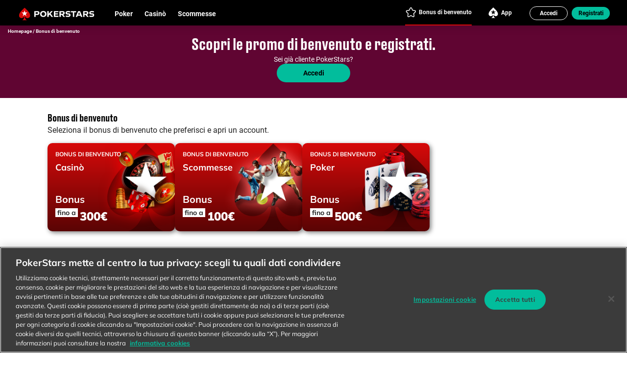

--- FILE ---
content_type: text/css;charset=utf-8
request_url: https://www.pokerstars.it/etc.clientlibs/sisal-fullresponsive/clientlibs/clientlib-author.2fce1606abaea0239c64a5a00ef7bf00.css
body_size: 663
content:
/* INSERT HERE CSS RULE FOR AUTHOR */

.sisal-edit-mode .dropdown-menu {
    height: 100%;
}

.parsys-component {
    border: #2583d8 2px solid;
}
.parsys-label {
    font-size: .7rem;
    line-height: 1.3rem;
    font-weight: 300;
    letter-spacing: .08rem;
    background-color: #2583d8;
    color: #fff;
    text-transform: uppercase;
    padding-left: 20px;
    width: 200px;
}
.flexible-carousel .parsys-label {
    width: auto;
}
.d-none{
    display: none !important;
}

@media (min-width: 1280px) {
    .d-lg-block {
        display: block !important;
    }
}

.visibility-label {
    margin-top:1px;
    display: block;
    padding: 0 2px 1px 6px;
    font-size: .6rem;
    line-height: 1.1rem;
    font-weight: 300;
    letter-spacing: .08rem;
    background-color: #2583d8;
    color: #fff;
    width: 250px;
}

.user-not-logged .check-visibility.visible-logged { display:inherit; !important}

.check-visibility .visible-not-logged{ display:inherit !important;}

coral-multifield-item.coral3-Multifield-item {
    border: 2px solid #ccc!important;
    padding: 20px;
    border-radius: 5px;
}

.slideDescription{
    margin-top: 50px;
}

.descriptionField {
    font-size: larger;
}
span.strikethrough {
    text-decoration:line-through;
}
#CQrte span.strikethrough {
    text-decoration: line-through;
}

.check-versions .only-mobile { display:inherit; !important}

.check-versions .only-desktop{ display:inherit !important;}

/* fix for page properties */
.cq-siteadmin-admin-properties , .cq-siteadmin-admin-properties .cq-dialog-content-page {
    height: 100%;
}
/* fix for full screen component dialogs */
.coral3-Dialog--fullscreen .cq-dialog {
    height: 100vh;
    overflow-y: scroll;
}
.coral3-Dialog--fullscreen .cq-dialog .coral3-Dialog-content,
.coral3-Dialog--fullscreen .cq-dialog .cq-dialog-content {
    height:100%;
}
/* fix for readonly multifield */
coral-multifield input.readonly-mode {
    background-color: #f0f0f0;
    pointer-events: none;
    color: #bebebe;
}

coral-panel-content{
    overflow: inherit;
}



--- FILE ---
content_type: text/css;charset=utf-8
request_url: https://www.pokerstars.it/etc.clientlibs/sisalit-bonus-promo/clientlibs/clientlib-base.min.02a51e9cbfdd4fefb2e066bfc9cb05f6.css
body_size: 1432
content:
@charset "utf-8";@font-face{font-display:block;font-family:Mulish;font-style:normal;font-weight:400;src:url(clientlib-base/resources/fonts/mulish-v12-latin-regular.eot);src:url(clientlib-base/resources/fonts/mulish-v12-latin-regular.eot) format("embedded-opentype"),url(clientlib-base/resources/fonts/mulish-v12-latin-regular.woff) format("woff"),url(clientlib-base/resources/fonts/mulish-v12-latin-regular.woff2) format("woff2"),url(clientlib-base/resources/fonts/mulish-v12-latin-regular.svg) format("svg")}@font-face{font-display:block;font-family:Mulish;font-style:italic;font-weight:400;src:url(clientlib-base/resources/fonts/mulish-v12-latin-italic.eot);src:url(clientlib-base/resources/fonts/mulish-v12-latin-italic.eot) format("embedded-opentype"),url(clientlib-base/resources/fonts/mulish-v12-latin-italic.woff) format("woff"),url(clientlib-base/resources/fonts/mulish-v12-latin-italic.woff2) format("woff2"),url(clientlib-base/resources/fonts/mulish-v12-latin-italic.svg) format("svg")}@font-face{font-display:block;font-family:Mulish;font-style:normal;font-weight:700;src:url(clientlib-base/resources/fonts/mulish-v12-latin-700.eot);src:url(clientlib-base/resources/fonts/mulish-v12-latin-700.eot) format("embedded-opentype"),url(clientlib-base/resources/fonts/mulish-v12-latin-700.woff) format("woff"),url(clientlib-base/resources/fonts/mulish-v12-latin-700.woff2) format("woff2"),url(clientlib-base/resources/fonts/mulish-v12-latin-700.svg) format("svg")}@font-face{font-display:block;font-family:Mulish;font-style:italic;font-weight:700;src:url(clientlib-base/resources/fonts/mulish-v12-latin-700italic.eot);src:url(clientlib-base/resources/fonts/mulish-v12-latin-700italic.eot) format("embedded-opentype"),url(clientlib-base/resources/fonts/mulish-v12-latin-700italic.woff) format("woff"),url(clientlib-base/resources/fonts/mulish-v12-latin-700italic.woff2) format("woff2"),url(clientlib-base/resources/fonts/mulish-v12-latin-700italic.svg) format("svg")}@font-face{font-display:block;font-family:Mulish;font-style:normal;font-weight:900;src:url(clientlib-base/resources/fonts/mulish-v12-latin-900.eot);src:url(clientlib-base/resources/fonts/mulish-v12-latin-900.eot) format("embedded-opentype"),url(clientlib-base/resources/fonts/mulish-v12-latin-900.woff) format("woff"),url(clientlib-base/resources/fonts/mulish-v12-latin-900.woff2) format("woff2"),url(clientlib-base/resources/fonts/mulish-v12-latin-900.svg) format("svg")}@font-face{font-display:block;font-family:Mulish;font-style:italic;font-weight:900;src:url(clientlib-base/resources/fonts/mulish-v12-latin-900italic.eot);src:url(clientlib-base/resources/fonts/mulish-v12-latin-900italic.eot) format("embedded-opentype"),url(clientlib-base/resources/fonts/mulish-v12-latin-900italic.woff) format("woff"),url(clientlib-base/resources/fonts/mulish-v12-latin-900italic.woff2) format("woff2"),url(clientlib-base/resources/fonts/mulish-v12-latin-900italic.svg) format("svg")}@font-face{font-display:block;font-family:Roboto;font-style:normal;font-weight:400;src:url(clientlib-base/resources/fonts/roboto-v30-latin-regular.eot);src:url(clientlib-base/resources/fonts/roboto-v30-latin-regular.eot) format("embedded-opentype"),url(clientlib-base/resources/fonts/roboto-v30-latin-regular.woff) format("woff"),url(clientlib-base/resources/fonts/roboto-v30-latin-regular.woff2) format("woff2"),url(clientlib-base/resources/fonts/roboto-v30-latin-regular.svg) format("svg")}@font-face{font-display:block;font-family:Roboto;font-style:normal;font-weight:300;src:url(clientlib-base/resources/fonts/roboto-v30-latin-300.eot);src:url(clientlib-base/resources/fonts/roboto-v30-latin-300.eot) format("embedded-opentype"),url(clientlib-base/resources/fonts/roboto-v30-latin-300.woff) format("woff"),url(clientlib-base/resources/fonts/roboto-v30-latin-300.woff2) format("woff2"),url(clientlib-base/resources/fonts/roboto-v30-latin-300.svg) format("svg")}@font-face{font-display:block;font-family:Roboto;font-style:italic;font-weight:300;src:url(clientlib-base/resources/fonts/roboto-v30-latin-300italic.eot);src:url(clientlib-base/resources/fonts/roboto-v30-latin-300italic.eot) format("embedded-opentype"),url(clientlib-base/resources/fonts/roboto-v30-latin-300italic.woff) format("woff"),url(clientlib-base/resources/fonts/roboto-v30-latin-300italic.woff2) format("woff2"),url(clientlib-base/resources/fonts/roboto-v30-latin-300italic.svg) format("svg")}@font-face{font-display:block;font-family:Roboto;font-style:italic;font-weight:400;src:url(clientlib-base/resources/fonts/roboto-v30-latin-italic.eot);src:url(clientlib-base/resources/fonts/roboto-v30-latin-italic.eot) format("embedded-opentype"),url(clientlib-base/resources/fonts/roboto-v30-latin-italic.woff) format("woff"),url(clientlib-base/resources/fonts/roboto-v30-latin-italic.woff2) format("woff2"),url(clientlib-base/resources/fonts/roboto-v30-latin-italic.svg) format("svg")}@font-face{font-display:block;font-family:Roboto;font-style:normal;font-weight:700;src:url(clientlib-base/resources/fonts/roboto-v30-latin-700.eot);src:url(clientlib-base/resources/fonts/roboto-v30-latin-700.eot) format("embedded-opentype"),url(clientlib-base/resources/fonts/roboto-v30-latin-700.woff) format("woff"),url(clientlib-base/resources/fonts/roboto-v30-latin-700.woff2) format("woff2"),url(clientlib-base/resources/fonts/roboto-v30-latin-700.svg) format("svg")}@font-face{font-display:block;font-family:Roboto;font-style:italic;font-weight:700;src:url(clientlib-base/resources/fonts/roboto-v30-latin-700italic.eot);src:url(clientlib-base/resources/fonts/roboto-v30-latin-700italic.eot) format("embedded-opentype"),url(clientlib-base/resources/fonts/roboto-v30-latin-700italic.woff) format("woff"),url(clientlib-base/resources/fonts/roboto-v30-latin-700italic.woff2) format("woff2"),url(clientlib-base/resources/fonts/roboto-v30-latin-700italic.svg) format("svg")}@font-face{font-display:block;font-family:Muli;font-style:normal;font-weight:400;src:url(clientlib-base/resources/fonts/mulish-v12-latin-regular.eot);src:url(clientlib-base/resources/fonts/mulish-v12-latin-regular.eot) format("embedded-opentype"),url(clientlib-base/resources/fonts/mulish-v12-latin-regular.woff) format("woff"),url(clientlib-base/resources/fonts/mulish-v12-latin-regular.woff2) format("woff2"),url(clientlib-base/resources/fonts/mulish-v12-latin-regular.svg) format("svg")}@font-face{font-display:block;font-family:Muli;font-style:italic;font-weight:400;src:url(clientlib-base/resources/fonts/mulish-v12-latin-italic.eot);src:url(clientlib-base/resources/fonts/mulish-v12-latin-italic.eot) format("embedded-opentype"),url(clientlib-base/resources/fonts/mulish-v12-latin-italic.woff) format("woff"),url(clientlib-base/resources/fonts/mulish-v12-latin-italic.woff2) format("woff2"),url(clientlib-base/resources/fonts/mulish-v12-latin-italic.svg) format("svg")}@font-face{font-display:block;font-family:Muli;font-style:normal;font-weight:700;src:url(clientlib-base/resources/fonts/mulish-v12-latin-700.eot);src:url(clientlib-base/resources/fonts/mulish-v12-latin-700.eot) format("embedded-opentype"),url(clientlib-base/resources/fonts/mulish-v12-latin-700.woff) format("woff"),url(clientlib-base/resources/fonts/mulish-v12-latin-700.woff2) format("woff2"),url(clientlib-base/resources/fonts/mulish-v12-latin-700.svg) format("svg")}@font-face{font-display:block;font-family:Muli;font-style:italic;font-weight:700;src:url(clientlib-base/resources/fonts/mulish-v12-latin-700italic.eot);src:url(clientlib-base/resources/fonts/mulish-v12-latin-700italic.eot) format("embedded-opentype"),url(clientlib-base/resources/fonts/mulish-v12-latin-700italic.woff) format("woff"),url(clientlib-base/resources/fonts/mulish-v12-latin-700italic.woff2) format("woff2"),url(clientlib-base/resources/fonts/mulish-v12-latin-700italic.svg) format("svg")}@font-face{font-display:block;font-family:Muli;font-style:normal;font-weight:900;src:url(clientlib-base/resources/fonts/mulish-v12-latin-900.eot);src:url(clientlib-base/resources/fonts/mulish-v12-latin-900.eot) format("embedded-opentype"),url(clientlib-base/resources/fonts/mulish-v12-latin-900.woff) format("woff"),url(clientlib-base/resources/fonts/mulish-v12-latin-900.woff2) format("woff2"),url(clientlib-base/resources/fonts/mulish-v12-latin-900.svg) format("svg")}@font-face{font-display:block;font-family:Muli;font-style:italic;font-weight:900;src:url(clientlib-base/resources/fonts/mulish-v12-latin-900italic.eot);src:url(clientlib-base/resources/fonts/mulish-v12-latin-900italic.eot) format("embedded-opentype"),url(clientlib-base/resources/fonts/mulish-v12-latin-900italic.woff) format("woff"),url(clientlib-base/resources/fonts/mulish-v12-latin-900italic.woff2) format("woff2"),url(clientlib-base/resources/fonts/mulish-v12-latin-900italic.svg) format("svg")}@font-face{font-display:block;font-family:iconSisal;font-style:normal;font-weight:400;src:url(clientlib-base/resources/icons/iconSisal.eot?uvj33u);src:url(clientlib-base/resources/icons/iconSisal.eot?uvj33u#iefix) format("embedded-opentype"),url(clientlib-base/resources/icons/iconSisal.ttf?uvj33u) format("truetype"),url(clientlib-base/resources/icons/iconSisal.woff?uvj33u) format("woff"),url(clientlib-base/resources/icons/iconSisal.svg?uvj33u#iconSisal) format("svg")}[class*=" icon-sisal-"],[class^=icon-sisal-]{speak:never;-webkit-font-smoothing:antialiased;-moz-osx-font-smoothing:grayscale;font-family:iconSisal!important;font-style:normal;font-variant:normal;font-weight:400;line-height:1;text-transform:none}.icon-sisal-arrow-small-right:before{content:""}.icon-sisal-arrow-small-left:before{content:""}.icon-sisal-promo-fill:before{content:""}.icon-sisal-slot-quick-casino:before{content:""}.icon-sisal-favourite-stroke:before{content:""}.icon-sisal-giochi-di-carte:before{content:""}.icon-sisal-ippica:before{content:""}.icon-sisal-lotterie:before{content:""}.icon-sisal-placeholder:before{content:""}.icon-sisal-tavoli-casino:before{content:""}.icon-sisal-stato:before{content:""}.icon-sisal-info:before{content:""}.icon-sisal-eye-close:before{content:""}.icon-sisal-check-circle-fill:before{content:""}.icon-sisal-eye-open:before{content:""}.icon-sisal-plus18:before{content:""}.icon-sisal-adm:before{content:""}.icon-sisal-logo:before{content:""}.icon-sisal-gioca-il-giusto:before{content:""}.icon-sisal-score:before{content:""}.icon-sisal-cartella:before{content:""}.icon-sisal-bar-code:before{content:""}.icon-sisal-mirino:before{content:""}.icon-sisal-speciali:before{content:""}.icon-sisal-faq:before{content:""}.icon-sisal-ticket-2:before{content:""}.icon-sisal-details:before{content:""}.icon-sisal-chips:before{content:""}.icon-sisal-promozioni:before{content:""}.icon-sisal-online:before{content:""}.icon-sisal-giocatori:before{content:""}.icon-sisal-testa-a-testa:before{content:""}.icon-sisal-on-demand:before{content:""}.icon-sisal-check-circle-stroke:before{content:""}.icon-sisal-vip:before{content:""}.icon-sisal-statistic:before{content:""}.icon-sisal-no-result:before{content:""}.icon-sisal-streaming:before{content:""}.icon-sisal-unsubscribe:before{content:""}.icon-sisal-cup:before{content:""}.icon-sisal-tutti-i-giochi:before{content:""}.icon-sisal-retail:before{content:""}.icon-sisal-single-player:before{content:""}.icon-sisal-classifica:before{content:""}.icon-sisal-group:before{content:""}.icon-sisal-curiosity:before{content:""}.icon-sisal-come-salire:before{content:""}.icon-sisal-calendar:before{content:""}.icon-sisal-regolamenti:before{content:""}.icon-sisal-facts-figures:before{content:""}.icon-sisal-rigiocate:before{content:""}.icon-sisal-sostenibilita:before{content:""}.icon-sisal-virtual:before{content:""}.icon-sisal-casino-live:before{content:""}.icon-sisal-quick-games:before{content:""}.icon-sisal-slot:before{content:""}.icon-sisal-bingo:before{content:""}.icon-sisal-poker:before{content:""}.icon-sisal-live:before{content:""}.icon-sisal-scommesse:before{content:""}.icon-sisal-open:before{content:""}.icon-sisal-dot-menu:before{content:""}.icon-sisal-order:before{content:""}.icon-sisal-like:before{content:""}.icon-sisal-following:before{content:""}.icon-sisal-follow:before{content:""}.icon-sisal-filter:before{content:""}.icon-sisal-clock:before{content:""}.icon-sisal-edit:before{content:""}.icon-sisal-circle-add:before{content:""}.icon-sisal-eye:before{content:""}.icon-sisal-arrow-right:before{content:""}.icon-sisal-arrow-up:before{content:""}.icon-sisal-arrow-down:before{content:""}.icon-sisal-arrow-left:before{content:""}.icon-sisal-search:before{content:""}.icon-sisal-close:before{content:""}.icon-sisal-feedback:before{content:""}.icon-sisal-order-az:before{content:""}.icon-sisal-delete:before{content:""}.icon-sisal-ticket-1:before{content:""}.icon-sisal-share:before{content:""}.icon-sisal-print:before{content:""}.icon-sisal-save:before{content:""}.icon-sisal-favourite-fill:before{content:""}.icon-sisal-profilo:before{content:""}.icon-sisal-refresh:before{content:""}.icon-sisal-hamburger:before{content:""}.icon-sisal-promo-stroke:before{content:""}.icon-sisal-fedelta:before{content:""}.icon-sisal-draggable:before{content:""}

--- FILE ---
content_type: text/css;charset=utf-8
request_url: https://www.pokerstars.it/etc.clientlibs/sisalit-bonus-promo/clientlibs/clientlib-site.min.813b2eb4cb2791bce36a7bbc570f2509.css
body_size: 7430
content:
@charset "utf-8";.position-relative{position:relative}[data-onboarding-tour]{overflow:hidden}.emptyState__show{display:block}.hidden{display:none!important}@media screen and (min-width:1024px){.hidden-dk{display:none!important}}@media screen and (min-width:768px){.hidden-dk-tb{display:none!important}}@media screen and (min-width:768px)and (max-width:1024px){.hidden-tb{display:none!important}}@media screen and (max-width:768px){.hidden-mb{display:none!important}}.align__left{text-align:left}.align__right{text-align:right}.align__center{text-align:center}button:focus,button:focus-visible{outline:none}.breadcrumb{-webkit-box-align:center;-ms-flex-align:center;align-items:center;font-family:Roboto,sans-serif;font-size:.7142857143rem;font-style:normal;font-weight:400;line-height:1.1428571429rem;position:relative;z-index:2}@media(max-width:768px){.breadcrumb{color:#fff}}.breadcrumb span:after{content:"/";display:inline-block;padding:0 3px}.breadcrumb span:not(.breadcrumb__first){font-weight:700}.breadcrumb span:not(.breadcrumb__first):after{display:none}.header-menu-right .fidelity-program .nav-link{-webkit-box-align:center;-ms-flex-align:center;align-items:center;display:-webkit-box;display:-ms-flexbox;display:flex}.header-menu-right .fidelity-program .nav-link .fitImage{height:auto}.header-menu-right .fidelity-program .nav-link span{color:#222;font-family:Roboto,sans-serif;font-size:9pt;font-style:normal;font-weight:700;line-height:14px}.navbar{background:#fff;-webkit-box-shadow:0 2px 20px 0 rgba(0,0,0,.14);box-shadow:0 2px 20px 0 rgba(0,0,0,.14);position:fixed;z-index:1005}@media only screen and (min-width:769px)and (max-width:1280px){.wrapper-header{height:40px}}@media only screen and (min-width:1281px){.wrapper-header{height:50px}}.sisal-header{font-family:Roboto,sans-serif}.footer-help-center.fhc-white{display:none}.footer-help-center__btn{color:#222}.d-none,body.desktop-landscape .check-version.only-mobile,body.user-not-logged .check-visibility.visible-logged,body:not(.desktop-landscape) .check-version.only-desktop,body:not(.user-not-logged) .check-visibility.visible-not-logged{display:none}.vvc-hc-popup-container{background:#fff;bottom:0;display:block;height:100%;left:0;padding-top:30px;position:fixed;top:60px;width:100%;z-index:1001}.vvc-hc-popup-container .vvc-hc-popup{height:100%;position:relative}.vvc-hc-popup-container .vvc-hc-popup .vvc-hc-popup-close{position:relative;text-align:right}.vvc-hc-popup-container .vvc-hc-popup .vvc-hc-popup-close .vvc-close{color:#000;cursor:pointer;display:inline-block;font-size:14px;font-style:normal;line-height:14px;padding:20px}.vvc-hc-popup-container .vvc-hc-popup .vvc-hc-popup-close .vvc-close:before{content:"✕"}.vvc-hc-popup-container .vvc-hc-app-container{height:100%}.vvc-hc-popup-container .vvc-hc-app-container .hcFrame{border:none;height:100%;width:100%}.icon-favorite-selected-red{background-image:url(../../../etc.clientlibs/sisalit-bonus-promo/clientlibs/clientlib-site/resources/images/svg/favorite-selected-red.svg)!important}.container__default{margin:auto;max-width:86pc;padding-left:1pc;padding-right:1pc}@media screen and (min-width:1408px){.container__default{padding:0}}.container__medium{margin:auto;max-width:1086px;padding-left:1pc;padding-right:1pc}@media screen and (min-width:1118px){.container__medium{padding:0}}body,html{font-family:Mulish,sans-serif;font-size:14px;letter-spacing:0;line-height:18px;margin:0}html.no-scrolling,html.no-scrolling body{overflow:hidden}.container{margin:auto;max-width:90pc}.root.container{margin:0 auto!important;max-width:none;padding:0!important}hr{margin:30px auto;max-width:90pc}a{color:#222;font-weight:700;text-decoration:underline}button,input,optgroup,select,textarea{font:inherit}.h1,.h2,.h3,.h4,.h5,.h6,h1,h2,h3,h4,h5,h6{letter-spacing:0}a:hover,a:not([href]):not([tabindex]):hover{color:inherit;text-decoration:none!important}li,p,ul{font-family:Roboto,sans-serif;font-size:14px;font-weight:400;letter-spacing:0;line-height:18px}li{line-height:22px}.typo__display--xl,.typo__display--xl p{font-family:Mulish,sans-serif;font-size:3pc;font-weight:900;line-height:60px}.typo__display--l,.typo__display--l p{font-family:Mulish,sans-serif;font-size:42px;font-weight:900;line-height:50px}.typo__display--m,.typo__display--m p{font-family:Mulish,sans-serif;font-size:36px;font-weight:700;line-height:50px}.typo__display--s,.typo__display--s p{font-family:Mulish,sans-serif;font-size:2pc;font-weight:700;line-height:40px}.typo__display--xs,.typo__display--xs p{font-family:Mulish,sans-serif;font-size:28px;font-weight:700;line-height:50px}.typo__title--xl,.typo__title--xl p{font-family:Mulish,sans-serif;font-size:24px;font-weight:800;line-height:30px}.typo__title--l,.typo__title--l p{font-family:Mulish,sans-serif;font-size:20px;font-weight:800;line-height:100%}.typo__title--m,.typo__title--m p{font-family:Mulish,sans-serif;font-size:18px;font-weight:400;line-height:100%}.typo__title--xs,.typo__title--xs p{font-family:Mulish,sans-serif;font-size:14px;font-weight:400;line-height:18px}.text__parag--l,.text__parag--l p{font-family:Roboto,sans-serif;font-size:1pc;font-weight:400;line-height:20px}.text__parag--m,.text__parag--m p{font-family:Roboto,sans-serif;font-size:14px;font-weight:400;line-height:18px}.text__parag--s,.text__parag--s p{font-family:Roboto,sans-serif;font-size:9pt;font-weight:400;line-height:14px}.text__parag--xs,.text__parag--xs p{font-family:Roboto,sans-serif;font-size:10px;font-weight:400;line-height:9pt}.btn__primary{-webkit-appearance:none;background-color:var(--primary-btn-background);border:var(--primary-btn-border);border-color:var(--primary-btn-border-color);border-radius:var(--primary-btn-border-radius);color:var(--primary-btn-color);cursor:pointer;display:inline-block;font-family:var(--primary-btn-font-family);font-size:var(--primary-btn-font-size);font-weight:var(--primary-btn-font-weight);line-height:var(--primary-btn-line-height);min-width:60px;padding:var(--primary-btn-padding);position:relative}.btn__primary:hover{background-color:var(--primary-btn-background-hover);border-color:var(--primary-btn-border-color-hover);color:var(--primary-btn-color-hover);outline:none}.btn__primary:active,.btn__primary:focus,.btn__primary:not(:disabled):not(.disabled):active,.btn__primary:not(:disabled):not(.disabled):active:focus,.btn__primary:not(:disabled):not(.disabled):focus{background-color:var(--primary-btn-background-active);border-color:var(--primary-btn-border-color-active);color:var(--primary-btn-color-active);outline:none}.btn__primary.disabled,.btn__primary[disabled]{opacity:.5;pointer-events:none}.btn__primary--promo{padding-left:36px}.btn__primary--promo:before{content:"";font-family:iconSisal;font-size:1.0714285714rem;left:14px;position:absolute;top:8px}.btn__secondary{-webkit-appearance:none;background-color:var(--secondary-btn-background);border:var(--secondary-btn-border);border-color:var(--secondary-btn-border-color);border-radius:var(--secondary-btn-border-radius);color:var(--secondary-btn-color);cursor:pointer;display:inline-block;font-family:var(--secondary-btn-font-family);font-size:var(--secondary-btn-font-size);font-weight:var(--secondary-btn-font-weight);line-height:var(--secondary-btn-line-height);min-width:60px;padding:var(--secondary-btn-padding);position:relative;text-decoration:none}.btn__secondary:hover{background-color:var(--secondary-btn-background-hover);border-color:var(--secondary-btn-border-color-hover);color:var(--secondary-btn-color-hover);outline:none}.btn__secondary:active,.btn__secondary:focus,.btn__secondary:not(:disabled):not(.disabled):active,.btn__secondary:not(:disabled):not(.disabled):active:focus,.btn__secondary:not(:disabled):not(.disabled):focus{background-color:var(--secondary-btn-background-active);border-color:var(--secondary-btn-border-color-active);color:var(--secondary-btn-color-active);outline:none}.btn__secondary.disabled,.btn__secondary[disabled]{opacity:.5;pointer-events:none}.btn__secondary--promo{padding-left:36px}.btn__secondary--promo:before{content:"";font-family:iconSisal;font-size:1.0714285714rem;left:14px;position:absolute;top:8px}.btn__tertiary{-webkit-appearance:none;background-color:#ff8e0d;border:1px solid #ff8e0d;border-radius:8px;color:#fff;cursor:pointer;display:inline-block;font-family:Roboto,sans-serif;font-size:1rem;font-weight:700;line-height:1.1428571429rem;min-width:60px;padding:9px 1pc;position:relative}.btn__tertiary:active,.btn__tertiary:focus,.btn__tertiary:hover,.btn__tertiary:not(:disabled):not(.disabled):active,.btn__tertiary:not(:disabled):not(.disabled):active:focus,.btn__tertiary:not(:disabled):not(.disabled):focus{background-color:#ff8e0d;border-color:#ff8e0d;color:#fff;outline:none}.btn__tertiary.disabled,.btn__tertiary[disabled]{opacity:.5;pointer-events:none}.btn__tertiary--promo{padding-left:36px}.btn__tertiary--promo:before{content:"";font-family:iconSisal;font-size:1.0714285714rem;left:14px;position:absolute;top:8px}.btn__ghost{background:none;border:none;color:#222;cursor:pointer;display:inline-block;font-family:Roboto,sans-serif;font-size:1rem;font-weight:700;line-height:1.1428571429rem;padding:0;position:relative;text-decoration:underline}.btn__ghost,.btn__ghost:hover{-webkit-transition:color .3s ease-in-out;transition:color .3s ease-in-out}.btn__ghost:hover{color:#000}.btn__ghost.disabled,.btn__ghost[disabled]{opacity:.5;pointer-events:none}.btn__ghost--promo{padding-left:24px}.btn__ghost--promo:before{content:"";font-family:iconSisal;font-size:1.0714285714rem;left:0;position:absolute;top:-1px}.btn__arrow-small-right{background-color:#bed62f;border:1px solid rgba(34,34,34,.1);border-radius:100%;-webkit-box-shadow:0 2px 8px rgba(0,0,0,.12);box-shadow:0 2px 8px rgba(0,0,0,.12);color:#222;cursor:pointer;display:block;font-size:.9285714286rem;height:31px;line-height:31px;padding:0;text-align:center;width:31px}.btn__arrow-small-right,.btn__arrow-small-right:hover{-webkit-transition:background-color .3s ease-in-out,border-color .3s ease-in-out;transition:background-color .3s ease-in-out,border-color .3s ease-in-out}.btn__arrow-small-right:hover{background-color:#aec527;border-color:#aec527}.btn__arrow-small-right.disabled,.btn__arrow-small-right[disabled]{opacity:.5;pointer-events:none}.btn__arrow-small-right:after{content:"";font-family:iconSisal;font-size:.9285714286rem}.btn__arrow-small-left{background-color:#bed62f;border:1px solid rgba(34,34,34,.1);border-radius:100%;-webkit-box-shadow:0 2px 8px rgba(0,0,0,.12);box-shadow:0 2px 8px rgba(0,0,0,.12);color:#222;cursor:pointer;display:block;font-size:.9285714286rem;height:31px;line-height:31px;padding:0;text-align:center;width:31px}.btn__arrow-small-left,.btn__arrow-small-left:hover{-webkit-transition:background-color .3s ease-in-out,border-color .3s ease-in-out;transition:background-color .3s ease-in-out,border-color .3s ease-in-out}.btn__arrow-small-left:hover{background-color:#aec527;border-color:#aec527}.btn__arrow-small-left.disabled,.btn__arrow-small-left[disabled]{opacity:.5;pointer-events:none}.btn__arrow-small-left:after{content:"";font-family:iconSisal;font-size:.9285714286rem}.btn__arrow-right{background-color:#fff;border:none;border-radius:100%;-webkit-box-shadow:3px 4px 10px rgba(0,0,0,.12);box-shadow:3px 4px 10px rgba(0,0,0,.12);cursor:pointer;display:block;font-size:1.2857142857rem;height:3pc;line-height:3pc;padding:0;text-align:center;width:3pc}.btn__arrow-right,.btn__arrow-right:hover{color:#222;-webkit-transition:-webkit-box-shadow .3s ease-in-out;transition:-webkit-box-shadow .3s ease-in-out;transition:box-shadow .3s ease-in-out;transition:box-shadow .3s ease-in-out,-webkit-box-shadow .3s ease-in-out}.btn__arrow-right:hover{-webkit-box-shadow:3px 4px 10px rgba(0,0,0,.35);box-shadow:3px 4px 10px rgba(0,0,0,.35)}.btn__arrow-right:focus{color:#222}.btn__arrow-right.disabled,.btn__arrow-right[disabled]{opacity:.5;pointer-events:none}.btn__arrow-right:after{content:"";font-family:iconSisal;font-size:1.2857142857rem}.btn__arrow-left{background-color:#fff;border:none;border-radius:100%;-webkit-box-shadow:3px 4px 10px rgba(0,0,0,.12);box-shadow:3px 4px 10px rgba(0,0,0,.12);cursor:pointer;display:block;font-size:1.2857142857rem;height:3pc;line-height:3pc;padding:0;text-align:center;width:3pc}.btn__arrow-left,.btn__arrow-left:hover{color:#222;-webkit-transition:-webkit-box-shadow .3s ease-in-out;transition:-webkit-box-shadow .3s ease-in-out;transition:box-shadow .3s ease-in-out;transition:box-shadow .3s ease-in-out,-webkit-box-shadow .3s ease-in-out}.btn__arrow-left:hover{-webkit-box-shadow:3px 4px 10px rgba(0,0,0,.35);box-shadow:3px 4px 10px rgba(0,0,0,.35)}.btn__arrow-left:focus{color:#222}.btn__arrow-left.disabled,.btn__arrow-left[disabled]{opacity:.5;pointer-events:none}.btn__arrow-left:after{content:"";font-family:iconSisal;font-size:1.2857142857rem}body .color__black--100{color:#222}body .color__black--50{color:#909090}body .color__black--20{color:#d3d3d3}body .color__black-blue--100{color:#262c2f}body .color__black-blue--50{color:#929596}body .color__black-blue--20{color:#d4d5d5}body .color__dark-blue--100{color:#2f3c43}body .color__dark-blue--50{color:#969da0}body .color__dark-blue--20{color:#d5d8d9}body .color__cold-grey--100{color:#44546a}body .color__cold-grey--50{color:#a1a9b4}body .color__cold-grey--20{color:#dadde1}body .color__light-grey--100{color:#f2f2f2}body .color__light-grey--50{color:#f8f8f8}body .color__light-grey--20{color:#fcfcfc}body .color__white--100{color:#fff}body .color__dark-green--100{color:#00653b}body .color__dark-green--50{color:#7fb19c}body .color__dark-green--20{color:#cce0d8}body .color__light-green--100{color:#bed62f}body .color__light-green--50{color:#deea96}body .color__light-green--20{color:#f2f7d5}body .color__red--100{color:#e32219}body .color__red--50{color:#f0908b}body .color__red--20{color:#f9d3d1}body .color__mint-green--100{color:#40cd8c}body .color__mint-green--50{color:#9fe5c5}body .color__mint-green--20{color:#d9f5e8}body .color__medium-green--100{color:#0b7d3e}body .color__medium-green--50{color:#84bd9e}body .color__medium-green--20{color:#cee5d8}body .color__purple--100{color:#722dad}body .color__purple--50{color:#b895d5}body .color__purple--20{color:#e3d5ef}body .color__light-blue--100{color:#0c78d1}body .color__light-blue--50{color:#b2d4fb}body .color__light-blue--20{color:#e1eefe}body .color__yellow--100{color:#ffbf00}body .color__yellow--50{color:#ffde7f}body .color__yellow--20{color:#fff2cc}body .color__strawberry--100{color:#d63480}body .color__strawberry--50{color:#ea99bf}body .color__strawberry--20{color:#f7d6e6}body .color__orange--100{color:#ff8e0d}body .color__orange--50{color:#ffc685}body .color__orange--20{color:#ffe8cf}body .bg__black--100{background-color:#222}body .bg__black--50{background-color:#909090}body .bg__black--20{background-color:#d3d3d3}body .bg__black-blue--100{background-color:#262c2f}body .bg__black-blue--50{background-color:#929596}body .bg__black-blue--20{background-color:#d4d5d5}body .bg__dark-blue--100{background-color:#2f3c43}body .bg__dark-blue--50{background-color:#969da0}body .bg__dark-blue--20{background-color:#d5d8d9}body .bg__cold-grey--100{background-color:#44546a}body .bg__cold-grey--50{background-color:#a1a9b4}body .bg__cold-grey--20{background-color:#dadde1}body .bg__light-grey--100{background-color:#f2f2f2}body .bg__light-grey--50{background-color:#f8f8f8}body .bg__light-grey--20{background-color:#fcfcfc}body .bg__white--100{background-color:#fff}body .bg__dark-green--100{background-color:#00653b}body .bg__dark-green--50{background-color:#7fb19c}body .bg__dark-green--20{background-color:#cce0d8}body .bg__light-green--100{background-color:#bed62f}body .bg__light-green--50{background-color:#deea96}body .bg__light-green--20{background-color:#f2f7d5}body .bg__red--100{background-color:#e32219}body .bg__red--50{background-color:#f0908b}body .bg__red--20{background-color:#f9d3d1}body .bg__mint-green--100{background-color:#40cd8c}body .bg__mint-green--50{background-color:#9fe5c5}body .bg__mint-green--20{background-color:#d9f5e8}body .bg__medium-green--100{background-color:#0b7d3e}body .bg__medium-green--50{background-color:#84bd9e}body .bg__medium-green--20{background-color:#cee5d8}body .bg__purple--100{background-color:#722dad}body .bg__purple--50{background-color:#b895d5}body .bg__purple--20{background-color:#e3d5ef}body .bg__light-blue--100{background-color:#67aaf9}body .bg__light-blue--50{background-color:#b2d4fb}body .bg__light-blue--20{background-color:#e1eefe}body .bg__yellow--100{background-color:#ffbf00}body .bg__yellow--50{background-color:#ffde7f}body .bg__yellow--20{background-color:#fff2cc}body .bg__strawberry--100{background-color:#d63480}body .bg__strawberry--50{background-color:#ea99bf}body .bg__strawberry--20{background-color:#f7d6e6}body .bg__orange--100{background-color:#ff8e0d}body .bg__orange--50{background-color:#ffc685}body .bg__orange--20{background-color:#ffe8cf}.bg-mint-grey-100{background:#40cd8c}body .margin__top--0{margin-top:0}body .margin__top--8{margin-top:8px}@media(max-width:768px){body .margin__top--8{margin-top:4px}}body .margin__top--16{margin-top:1pc}@media(max-width:768px){body .margin__top--16{margin-top:8px}}body .margin__top--24{margin-top:24px}@media(max-width:768px){body .margin__top--24{margin-top:9pt}}body .margin__top--32{margin-top:2pc}@media(max-width:768px){body .margin__top--32{margin-top:1pc}}body .margin__top--40{margin-top:40px}@media(max-width:768px){body .margin__top--40{margin-top:20px}}body .margin__top--48{margin-top:3pc}@media(max-width:768px){body .margin__top--48{margin-top:24px}}body .margin__top--56{margin-top:56px}@media(max-width:768px){body .margin__top--56{margin-top:28px}}body .margin__top--64{margin-top:4pc}@media(max-width:768px){body .margin__top--64{margin-top:2pc}}body .margin__top--80{margin-top:5pc}@media(max-width:768px){body .margin__top--80{margin-top:40px}}body .margin__top--100{margin-top:75pt}@media(max-width:768px){body .margin__top--100{margin-top:50px}}body .margin__top--120{margin-top:90pt}@media(max-width:768px){body .margin__top--120{margin-top:60px}}body .margin__bottom--0{margin-bottom:0}body .margin__bottom--8{margin-bottom:8px}@media(max-width:768px){body .margin__bottom--8{margin-bottom:4px}}body .margin__bottom--16{margin-bottom:1pc}@media(max-width:768px){body .margin__bottom--16{margin-bottom:8px}}body .margin__bottom--24{margin-bottom:24px}@media(max-width:768px){body .margin__bottom--24{margin-bottom:9pt}}body .margin__bottom--32{margin-bottom:2pc}@media(max-width:768px){body .margin__bottom--32{margin-bottom:1pc}}body .margin__bottom--40{margin-bottom:40px}@media(max-width:768px){body .margin__bottom--40{margin-bottom:20px}}body .margin__bottom--48{margin-bottom:3pc}@media(max-width:768px){body .margin__bottom--48{margin-bottom:24px}}body .margin__bottom--56{margin-bottom:56px}@media(max-width:768px){body .margin__bottom--56{margin-bottom:28px}}body .margin__bottom--64{margin-bottom:4pc}@media(max-width:768px){body .margin__bottom--64{margin-bottom:2pc}}body .margin__bottom--80{margin-bottom:5pc}@media(max-width:768px){body .margin__bottom--80{margin-bottom:40px}}body .margin__bottom--100{margin-bottom:75pt}@media(max-width:768px){body .margin__bottom--100{margin-bottom:50px}}body .margin__bottom--120{margin-bottom:90pt}@media(max-width:768px){body .margin__bottom--120{margin-bottom:60px}}body .padding__top--0{padding-top:0}body .padding__top--8{padding-top:8px}@media(max-width:768px){body .padding__top--8{padding-top:4px}}body .padding__top--16{padding-top:1pc}@media(max-width:768px){body .padding__top--16{padding-top:8px}}body .padding__top--24{padding-top:24px}@media(max-width:768px){body .padding__top--24{padding-top:9pt}}body .padding__top--32{padding-top:2pc}@media(max-width:768px){body .padding__top--32{padding-top:1pc}}body .padding__top--40{padding-top:40px}@media(max-width:768px){body .padding__top--40{padding-top:20px}}body .padding__top--48{padding-top:3pc}@media(max-width:768px){body .padding__top--48{padding-top:24px}}body .padding__top--56{padding-top:56px}@media(max-width:768px){body .padding__top--56{padding-top:28px}}body .padding__top--64{padding-top:4pc}@media(max-width:768px){body .padding__top--64{padding-top:2pc}}body .padding__top--80{padding-top:5pc}@media(max-width:768px){body .padding__top--80{padding-top:40px}}body .padding__top--100{padding-top:75pt}@media(max-width:768px){body .padding__top--100{padding-top:50px}}body .padding__top--120{padding-top:90pt}@media(max-width:768px){body .padding__top--120{padding-top:170px}}body .padding__top--160{padding-top:10pc}@media(max-width:768px){body .padding__top--160{padding-top:250px}body .padding__top-mb--0{padding-top:0}body .padding__top-mb--8{padding-top:8px}body .padding__top-mb--16{padding-top:1pc}body .padding__top-mb--24{padding-top:24px}body .padding__top-mb--32{padding-top:2pc}body .padding__top-mb--40{padding-top:40px}body .padding__top-mb--48{padding-top:3pc}body .padding__top-mb--64{padding-top:4pc}body .padding__top-mb--80{padding-top:5pc}body .padding__top-mb--100{padding-top:75pt}body .padding__top-mb--120{padding-top:90pt}}body .padding__bottom--0{padding-bottom:0}body .padding__bottom--8{padding-bottom:8px}@media(max-width:768px){body .padding__bottom--8{padding-bottom:4px}}body .padding__bottom--16{padding-bottom:1pc}@media(max-width:768px){body .padding__bottom--16{padding-bottom:8px}}body .padding__bottom--24{padding-bottom:24px}@media(max-width:768px){body .padding__bottom--24{padding-bottom:9pt}}body .padding__bottom--32{padding-bottom:2pc}@media(max-width:768px){body .padding__bottom--32{padding-bottom:1pc}}body .padding__bottom--40{padding-bottom:40px}@media(max-width:768px){body .padding__bottom--40{padding-bottom:20px}}body .padding__bottom--48{padding-bottom:3pc}@media(max-width:768px){body .padding__bottom--48{padding-bottom:24px}}body .padding__bottom--56{padding-bottom:56px}@media(max-width:768px){body .padding__bottom--56{padding-bottom:28px}}body .padding__bottom--64{padding-bottom:4pc}@media(max-width:768px){body .padding__bottom--64{padding-bottom:2pc}}body .padding__bottom--80{padding-bottom:5pc}@media(max-width:768px){body .padding__bottom--80{padding-bottom:40px}}body .padding__bottom--100{padding-bottom:75pt}@media(max-width:768px){body .padding__bottom--100{padding-bottom:75pt}}body .padding__bottom--120{padding-bottom:90pt}@media(max-width:768px){body .padding__bottom--120{padding-bottom:90pt}}body .padding__bottom--160{padding-bottom:10pc}@media(max-width:768px){body .padding__bottom--160{padding-bottom:250px}body .padding__bottom-mb--0{padding-bottom:0}body .padding__bottom-mb--8{padding-bottom:8px}body .padding__bottom-mb--16{padding-bottom:1pc}body .padding__bottom-mb--24{padding-bottom:24px}body .padding__bottom-mb--32{padding-bottom:2pc}body .padding__bottom-mb--40{padding-bottom:40px}body .padding__bottom-mb--48{padding-bottom:3pc}body .padding__bottom-mb--64{padding-bottom:4pc}body .padding__bottom-mb--80{padding-bottom:5pc}body .padding__bottom-mb--100{padding-bottom:75pt}body .padding__bottom-mb--120{padding-bottom:90pt}}.glider-contain .glider{-ms-overflow-style:none;scrollbar-width:none}.glider-contain .glider .glider-slide{min-width:auto}.glider-contain .glider::-webkit-scrollbar{display:none}.glider-contain .glider .glider-track{-webkit-box-pack:initial;-ms-flex-pack:initial;justify-content:normal;margin-left:1pc;margin-right:1pc}.glider-contain .glider.disabled{cursor:pointer;margin:0;overflow-y:unset;-webkit-transform:none;transform:none;-webkit-user-select:initial;-moz-user-select:initial;-ms-user-select:initial;user-select:auto}.glider-contain .glider.disabled .glider-track{display:block;height:auto;-webkit-transform:none;transform:none;width:auto!important}.glider-contain .glider-next,.glider-contain .glider-next.disabled,.glider-contain .glider-prev,.glider-contain .glider-prev.disabled{-webkit-transition:opacity .1s cubic-bezier(.17,.67,.83,.67),color .5s cubic-bezier(.17,.67,.83,.67);transition:opacity .1s cubic-bezier(.17,.67,.83,.67),color .5s cubic-bezier(.17,.67,.83,.67)}.glider-contain .glider-next.disabled,.glider-contain .glider-prev.disabled{opacity:0!important;pointer-events:none}.glider-contain .glider.draggable{cursor:auto}.glider-contain .glider-next{right:0}.glider-contain .glider-prev{left:0}.shepherd-footer{-webkit-box-pack:end;-ms-flex-pack:end;background:#fff!important;border-bottom-left-radius:5px;border-bottom-right-radius:5px;display:-webkit-box;display:-ms-flexbox;display:flex;justify-content:flex-end;padding:0 1pc 1pc}.shepherd-button{outline:none!important}.shepherd-footer .shepherd-button:last-child{margin-right:0}.shepherd-cancel-icon{background:transparent;border:none;color:hsla(0,0%,50%,.75);cursor:pointer;font-size:2em;font-weight:400;margin:0;padding:0;-webkit-transition:color .5s ease;transition:color .5s ease}.shepherd-cancel-icon:hover{color:rgba(0,0,0,.75)}.shepherd-has-title .shepherd-content .shepherd-cancel-icon{color:hsla(0,0%,50%,.75)}.shepherd-has-title .shepherd-content .shepherd-cancel-icon:hover{color:rgba(0,0,0,.75)}.shepherd-title{-webkit-box-flex:1;color:rgba(0,0,0,.75);-ms-flex:1 0 auto;flex:1 0 auto;font-size:1rem;font-weight:400;margin:0;padding:0}.shepherd-header,.shepherd-title{display:-webkit-box;display:-ms-flexbox;display:flex}.shepherd-header{-webkit-box-align:center;-ms-flex-align:center;-webkit-box-pack:end;-ms-flex-pack:end;align-items:center;border-top-left-radius:5px;border-top-right-radius:5px;justify-content:flex-end;line-height:2em;padding:.75rem .75rem 0}.shepherd-has-title .shepherd-content .shepherd-header{background:#e6e6e6;padding:1em}.shepherd-text{color:rgba(0,0,0,.75);font-size:1rem;line-height:1.3em;padding:1pc}.shepherd-text p{margin-top:0}.shepherd-text p:last-child{margin-bottom:0}.shepherd-content{border-radius:5px;outline:none;padding:0}.shepherd-element{background:#fff;border-radius:5px;-webkit-box-shadow:0 1px 4px rgba(0,0,0,.2);box-shadow:0 1px 4px rgba(0,0,0,.2);max-width:25pc;opacity:0;outline:none;position:fixed!important;-webkit-transition:opacity .3s,visibility .3s;transition:opacity .3s,visibility .3s;visibility:hidden;width:90%;z-index:999999}.shepherd-enabled.shepherd-element{opacity:1;visibility:visible}.shepherd-element[data-popper-reference-hidden]:not(.shepherd-centered){opacity:0;pointer-events:none;visibility:hidden}.shepherd-element,.shepherd-element *,.shepherd-element :after,.shepherd-element :before{-webkit-box-sizing:border-box;box-sizing:border-box}.shepherd-arrow,.shepherd-arrow:before{height:1pc;position:absolute;width:1pc;z-index:-1}.shepherd-arrow:before{background:#fff;content:"";-webkit-transform:rotate(45deg);transform:rotate(45deg)}.shepherd-element[data-popper-placement^=top]>.shepherd-arrow{bottom:-8px}.shepherd-element[data-popper-placement^=bottom]>.shepherd-arrow{top:-8px}.shepherd-element[data-popper-placement^=left]>.shepherd-arrow{right:-8px}.shepherd-element[data-popper-placement^=right]>.shepherd-arrow{left:-8px}.shepherd-element.shepherd-centered>.shepherd-arrow{opacity:0}.shepherd-element.shepherd-has-title[data-popper-placement^=bottom]>.shepherd-arrow:before{background-color:#e6e6e6}.shepherd-target-click-disabled.shepherd-enabled.shepherd-target,.shepherd-target-click-disabled.shepherd-enabled.shepherd-target *{pointer-events:none}.shepherd-modal-overlay-container{height:0;left:0;opacity:0;overflow:hidden;pointer-events:none;position:fixed;top:0;-webkit-transition:all .3s ease-out,height 0ms .3s,opacity .3s 0ms;transition:all .3s ease-out,height 0ms .3s,opacity .3s 0ms;width:100vw;z-index:99999}.shepherd-modal-overlay-container.shepherd-modal-is-visible{height:100vh;opacity:.8;-webkit-transform:translateZ(0);transform:translateZ(0);-webkit-transition:all .3s ease-out,height 0s 0s,opacity .3s 0s;transition:all .3s ease-out,height 0s 0s,opacity .3s 0s}.shepherd-modal-overlay-container.shepherd-modal-is-visible path{pointer-events:all}@media(max-width:768px){.body__dark-mode{background-color:#131216!important}.body__dark-mode,.body__dark-mode>div:not(.sisal-header) a,.body__dark-mode>div:not(.sisal-header) p{color:#fff!important}.body__dark-mode>div:not(.sisal-header) a.eventiSpeciale__date,.body__dark-mode>div:not(.sisal-header) p.eventiSpeciale__date{color:#222!important}.body__dark-mode>div:not(.sisal-header) a.popup-message,.body__dark-mode>div:not(.sisal-header) p.popup-message{color:#0a7d41!important}.body__dark-mode>div:not(.sisal-header) .emptyState__text{color:#fff}.body__dark-mode>div:not(.sisal-header) .emptyStatePromo,.body__dark-mode>div:not(.sisal-header) .navbar .container{background:#131216!important}.body__dark-mode>div:not(.sisal-header) .navbar .container a{color:#fff!important}.body__dark-mode>div:not(.sisal-header) .step-description__container{color:#131216!important}.body__dark-mode>div:not(.sisal-header) .eventiDetailsContainer .step-description__container{background:#3c3c3f;border:1px solid rgba(218,221,225,.1);border-radius:10px;-webkit-box-shadow:0 2px 8px 0 rgba(0,0,0,.12);box-shadow:0 2px 8px 0 rgba(0,0,0,.12);color:#fff}.body__dark-mode>div:not(.sisal-header) .eventiDetailsContainer .step-description__container li{color:#fff}.body__dark-mode>div:not(.sisal-header) .active-promotions__empty--gotoEventsBtn,.body__dark-mode>div:not(.sisal-header) .eventiDetailsContainer__pageTitle,.body__dark-mode>div:not(.sisal-header) .eventiDetailsContainer__rankingTableRow--item:not(:nth-of-type(3)) td,.body__dark-mode>div:not(.sisal-header) .eventiSpeciale__main-title,.body__dark-mode>div:not(.sisal-header) .expiredPromo__page,.body__dark-mode>div:not(.sisal-header) .promoNotLogged__main-title,.body__dark-mode>div:not(.sisal-header) .promotionArchive__title,.body__dark-mode>div:not(.sisal-header) .stepContainerComponent__title{color:#fff!important}.body__dark-mode>div:not(.sisal-header) .expiredPromo__left-arrow-disabled,.body__dark-mode>div:not(.sisal-header) .expiredPromo__right-arrow-disabled{opacity:1}.body__dark-mode>div:not(.sisal-header) .expiredPromo__right-arrow-enabled{background-image:url(../../../etc.clientlibs/sisalit-bonus-promo/clientlibs/clientlib-site/resources/images/svg/right-arrow-disabled.svg);opacity:1}.body__dark-mode>div:not(.sisal-header) .expiredPromo__left-arrow-enabled{background-image:url(../../../etc.clientlibs/sisalit-bonus-promo/clientlibs/clientlib-site/resources/images/svg/left-arrow-disabled.svg);opacity:1}.body__dark-mode>div:not(.sisal-header) .expiredPromo__modal-footer-button{color:#222}.body__dark-mode>div:not(.sisal-header) .promoCasesHeader__button{color:#131216!important}.body__dark-mode>div:not(.sisal-header) .promoDetails__playBtn{background-color:#26262a!important;-webkit-box-shadow:none;box-shadow:none}.body__dark-mode>div:not(.sisal-header) .promoDetails .sticky{background-color:#26262a!important}.body__dark-mode>div:not(.sisal-header) .promoDetails__greyBox{background:#4e4e51;color:#fff}.body__dark-mode>div:not(.sisal-header) .active-promotions__main{background:#131216!important}.body__dark-mode>div:not(.sisal-header) .active-promotions__tab{background:#424145!important;color:#fff!important}.body__dark-mode>div:not(.sisal-header) .active-promotions__tab.active{background:#26262a!important}.body__dark-mode>div:not(.sisal-header) .active-promotions__tab.active .active-promotions__number{color:#222}.body__dark-mode>div:not(.sisal-header) .active-promotions__container{background:#26262a!important}.body__dark-mode>div:not(.sisal-header) .tab__order-button{color:#222!important}.body__dark-mode>div:not(.sisal-header) .tab__order-button.btn__secondary:active,.body__dark-mode>div:not(.sisal-header) .tab__order-button.btn__secondary:focus,.body__dark-mode>div:not(.sisal-header) .tab__order-button.btn__secondary:hover{background-color:#fff}.body__dark-mode>div:not(.sisal-header) .tab__content .btn-load{background:#fff!important;color:#222!important}.body__dark-mode>div:not(.sisal-header) .promotionArchive__description a{color:#fff!important}.body__dark-mode>div:not(.sisal-header) .vetrina__card{background:#26262a!important;border:1px solid rgba(218,221,225,.1)!important;color:#222}.body__dark-mode>div:not(.sisal-header) .vetrina__card-info{color:#222!important}.body__dark-mode>div:not(.sisal-header) .expiredPromo__wrap{background:#26262a!important}.body__dark-mode>div:not(.sisal-header) .expiredPromo__title{color:#fff!important}.body__dark-mode>div:not(.sisal-header) .eventiScaduti{background:#26262a!important;border:none;margin-left:auto;margin-right:auto;width:90%}.body__dark-mode>div:not(.sisal-header) .eventiScaduti__card{border:1px solid rgba(218,221,225,.1);-webkit-box-shadow:0 2px 8px rgba(0,0,0,.12);box-shadow:0 2px 8px rgba(0,0,0,.12)}.body__dark-mode>div:not(.sisal-header) .eventiScaduti__text{color:#222!important}.body__dark-mode>div:not(.sisal-header) .eventiScaduti__right-arrow-enabled{background-image:url(../../../etc.clientlibs/sisalit-bonus-promo/clientlibs/clientlib-site/resources/images/svg/right-arrow-disabled.svg);opacity:1}.body__dark-mode>div:not(.sisal-header) .eventiScaduti__left-arrow-enabled{background-image:url(../../../etc.clientlibs/sisalit-bonus-promo/clientlibs/clientlib-site/resources/images/svg/left-arrow-disabled.svg);opacity:1}.body__dark-mode>div:not(.sisal-header) .promoCasesHeader{background:#26262a!important}.body__dark-mode>div:not(.sisal-header) .promoCasesHeader__mainTitle,.body__dark-mode>div:not(.sisal-header) .promoCasesHeader__smallTitle,.body__dark-mode>div:not(.sisal-header) .promoCasesHeader__subTitle,.body__dark-mode>div:not(.sisal-header) .promoCasesHeader__title{color:#fff!important}.body__dark-mode>div:not(.sisal-header) .stepContainerComponent__container.container__medium{background:#26262a!important}.body__dark-mode>div:not(.sisal-header) .stepContainerComponent__container.container__medium span{color:#fff!important}.body__dark-mode>div:not(.sisal-header) [is-sticky-cta=true]:not(.hidden){background:#131216!important}.body__dark-mode>div:not(.sisal-header) .chargingStepComponent__description,.body__dark-mode>div:not(.sisal-header) .stepContainerComponent__paragraph{color:#fff!important}.body__dark-mode>div:not(.sisal-header) .charging-step-description p{color:#3c3c3f!important}.body__dark-mode>div:not(.sisal-header) .chargingStepComponent__external-container{background:#3c3c3f!important}.body__dark-mode>div:not(.sisal-header) .promoDetails :not(.promoDetails__tableWrap)>table tbody{-webkit-box-orient:vertical;-webkit-box-direction:normal;display:-webkit-box;display:-ms-flexbox;display:flex;-ms-flex-direction:column;flex-direction:column}.body__dark-mode>div:not(.sisal-header) .promoDetails :not(.promoDetails__tableWrap)>table tbody tr{-webkit-box-orient:horizontal;-webkit-box-direction:normal;-webkit-box-pack:justify;-ms-flex-pack:justify;background:#2e2d31;display:-webkit-box;display:-ms-flexbox;display:flex;-ms-flex-direction:row;flex-direction:row;height:100%;justify-content:space-between}.body__dark-mode>div:not(.sisal-header) .promoDetails :not(.promoDetails__tableWrap)>table tbody tr:nth-child(2n){background:#717173}.body__dark-mode>div:not(.sisal-header) .promoDetails :not(.promoDetails__tableWrap)>table tbody tr td{color:#fff;min-width:20%!important;padding:0!important}.body__dark-mode>div:not(.sisal-header) .WelcomeDetailAllComp__details,.body__dark-mode>div:not(.sisal-header) .WelcomeDetailAllComp__details--title,.body__dark-mode>div:not(.sisal-header) .WelcomeDetailAllComp__lowerDetails p{color:#fff!important}.body__dark-mode>div:not(.sisal-header) .WelcomeDetailAllComp__finalBtn{background:#131216!important}.body__dark-mode>div:not(.sisal-header) .WelcomeDetailAllComp .charging-step-description p,.body__dark-mode>div:not(.sisal-header) .WelcomeDetailAllComp .rankingComponent__container li,.body__dark-mode>div:not(.sisal-header) .WelcomeDetailAllComp .rankingComponent__container p,.body__dark-mode>div:not(.sisal-header) .WelcomeDetailAllComp .rankingComponent__container td,.body__dark-mode>div:not(.sisal-header) .WelcomeDetailAllComp .titleDescriptionComponent__container li,.body__dark-mode>div:not(.sisal-header) .WelcomeDetailAllComp .titleDescriptionComponent__container p,.body__dark-mode>div:not(.sisal-header) .WelcomeDetailAllComp .titleDescriptionComponent__container p:first-child,.body__dark-mode>div:not(.sisal-header) .WelcomeDetailAllComp .titleDescriptionComponent__container p:nth-child(2){color:#fff!important}.body__dark-mode>div:not(.sisal-header) .WelcomeDetailAllComp .rankingComponent__container table tbody tr:first-child{background-color:#302f32!important}.body__dark-mode>div:not(.sisal-header) .WelcomeDetailAllComp .rankingComponent__container table tbody tr:not(:first-of-type):nth-child(2n){background-color:#131216!important}.body__dark-mode>div:not(.sisal-header) .WelcomeDetailAllComp .rankingComponent__container table tbody tr:not(:first-of-type):nth-child(odd){background-color:#302f32!important}.body__dark-mode>div:not(.sisal-header) .container__medium.welcome-bonus{background-color:#fff}.body__dark-mode>div:not(.sisal-header) .container__medium.welcome-bonus .btn__widget-mob,.body__dark-mode>div:not(.sisal-header) .container__medium.welcome-bonus .single__button,.body__dark-mode>div:not(.sisal-header) .container__medium.welcome-bonus .single__title,.body__dark-mode>div:not(.sisal-header) .container__medium.welcome-bonus .spendType,.body__dark-mode>div:not(.sisal-header) .container__medium.welcome-bonus .welcome-bonus__subtitle,.body__dark-mode>div:not(.sisal-header) .container__medium.welcome-bonus .welcome-bonus__title,.body__dark-mode>div:not(.sisal-header) .container__medium.welcome-bonus .yellow-note{color:#222!important}.body__dark-mode>div:not(.sisal-header) .container__medium.welcome-bonus .welcome-bonus__variant2 .welcome-bonus__contentCard--column .price{color:#0b7d3e!important}.body__dark-mode>div:not(.sisal-header) .container__medium.welcome-bonus .doc-rejected{color:#eb1e23!important}.body__dark-mode>div:not(.sisal-header) .container__medium.welcome-bonus .color__light-blue--100{color:#67aaf9!important}.body__dark-mode>div:not(.sisal-header) .container__medium.welcome-bonus .color__mint-green--100{color:#40cd8c!important}.body__dark-mode>div:not(.sisal-header) .bonusInfoElement,.body__dark-mode>div:not(.sisal-header) .promoDetails .bonusInfoElement a,.body__dark-mode>div:not(.sisal-header) .promoDetails__pageTitle,.body__dark-mode>div:not(.sisal-header) .titleDescriptionComponent .titleDescriptionComponent__title p:first-child,.body__dark-mode>div:not(.sisal-header) .titleDescriptionComponent__container,.body__dark-mode>div:not(.sisal-header) .titleDescriptionComponent__title{color:#fff!important}.body__dark-mode>div:not(.sisal-header) .termsAndConditionsElement__wrap{border-color:#26262a!important}.body__dark-mode>div:not(.sisal-header) .termsAndConditionsElement__wrap .termsAndConditionsElement__container{background:#26262a!important}.body__dark-mode>div:not(.sisal-header) .termsAndConditionsElement__wrap .termsAndConditionsElement__container .termsAndConditionsElement__title{color:#fff!important}.body__dark-mode>div:not(.sisal-header) .termsAndConditionsElement__wrap .termsAndConditionsElement__container .termsAndConditionsElement__pen-icon{background-image:url(../../../etc.clientlibs/sisalit-bonus-promo/clientlibs/clientlib-site/resources/images/svg/terms-conditions-white.svg)}.body__dark-mode>div:not(.sisal-header) .termsAndConditionsElement__wrap .termsAndConditionsElement__container .termsAndConditionsElement__arrow-down-icon{background-image:url(../../../etc.clientlibs/sisalit-bonus-promo/clientlibs/clientlib-site/resources/images/svg/arrow-down-white.svg)}.body__dark-mode>div:not(.sisal-header) .seo__container .text__parag--l h1,.body__dark-mode>div:not(.sisal-header) .seo__container .text__parag--l h2,.body__dark-mode>div:not(.sisal-header) .seo__container .text__parag--l h3,.body__dark-mode>div:not(.sisal-header) .seo__container .text__parag--l h4,.body__dark-mode>div:not(.sisal-header) .seo__container .text__parag--l h5,.body__dark-mode>div:not(.sisal-header) .seo__container .text__parag--l h6,.body__dark-mode>div:not(.sisal-header) .seo__container .text__parag--l p{color:#fff}.body__dark-mode>div:not(.sisal-header) .popup-message{color:#0a7d41}.body__dark-mode>div:not(.sisal-header) .activate-promo-btn{background-color:#2a292d}.body__dark-mode .stepContainerComponent__info-icon,.body__dark-mode .termsAndConditionsElement__info-icon{-webkit-filter:invert(100%);filter:invert(100%)}.body__dark-mode .delayBanner__modal-content,.body__dark-mode .delayBanner__modal-dialog{background-color:#000}.body__dark-mode .delayBanner__line-header{background-color:#6d7278;height:1px;margin:auto 1pc;width:auto}.body__dark-mode .delayBanner__modal-footer{background-color:#26262a;border-radius:10px 10px 0 0}.body__dark-mode .delayBanner__modal-footer .delayBanner__modal-footer-button{background-color:#ff2142;border-radius:20px!important;color:#fff;margin:14px 9pt;width:100%}.body__dark-mode .WelcomeDetailAllComp .chargingStepComponent__external-container,.body__dark-mode .promo-details-container .chargingStepComponent__external-container{margin:8px 0}.body__dark-mode .WelcomeDetailAllComp .chargingStepComponent__description,.body__dark-mode .promo-details-container .chargingStepComponent__description{background:#3c3c3f;color:#fff;margin-bottom:0;margin-top:0}.body__dark-mode .WelcomeDetailAllComp .custom-charging-step,.body__dark-mode .promo-details-container .custom-charging-step{background:#3c3c3f!important;border:1px solid #dadde1;color:#fff!important;margin-bottom:8px!important;margin-top:8px!important;padding:8px 1pc!important}}.tick-icon{background-image:url(../../../etc.clientlibs/sisalit-bonus-promo/clientlibs/clientlib-site/resources/images/svg/green-tick.svg);background-repeat:no-repeat;background-size:contain;display:block;height:47px;margin-bottom:-9pt;margin-top:-8px;width:62px}.tick-icon.expired-version{opacity:.5}.step-number-1{background-image:url(../../../etc.clientlibs/sisalit-bonus-promo/clientlibs/clientlib-site/resources/images/svg/1.svg);background-repeat:no-repeat;background-size:87%;display:block;height:56px;max-width:53px;width:auto}.step-number-1.expired-version{opacity:.5}.step-number-2{background-image:url(../../../etc.clientlibs/sisalit-bonus-promo/clientlibs/clientlib-site/resources/images/svg/2.svg);background-repeat:no-repeat;background-size:contain;display:block;height:56px;width:auto}.step-number-2.expired-version{opacity:.5}.step-number-3{background-image:url(../../../etc.clientlibs/sisalit-bonus-promo/clientlibs/clientlib-site/resources/images/svg/3.svg);background-repeat:no-repeat;background-size:contain;display:block;height:56px;width:auto}.step-number-3.expired-version{opacity:.5}.step-number-4{background-image:url(../../../etc.clientlibs/sisalit-bonus-promo/clientlibs/clientlib-site/resources/images/svg/4.svg);background-repeat:no-repeat;background-size:87%;display:block;height:56px;width:auto}.step-number-4.expired-version{opacity:.5}.step-number-5{background-image:url(../../../etc.clientlibs/sisalit-bonus-promo/clientlibs/clientlib-site/resources/images/svg/5.svg);background-repeat:no-repeat;background-size:contain;display:block;height:56px;width:auto}.step-number-5.expired-version{opacity:.5}.step-number-6{background-image:url(../../../etc.clientlibs/sisalit-bonus-promo/clientlibs/clientlib-site/resources/images/svg/6.svg);background-repeat:no-repeat;background-size:contain;display:block;height:56px;width:auto}.step-number-6.expired-version{opacity:.5}.step-number-7{background-image:url(../../../etc.clientlibs/sisalit-bonus-promo/clientlibs/clientlib-site/resources/images/svg/7.svg);background-repeat:no-repeat;background-size:contain;display:block;height:56px;width:auto}.step-number-7.expired-version{opacity:.5}.step-number-8{background-image:url(../../../etc.clientlibs/sisalit-bonus-promo/clientlibs/clientlib-site/resources/images/svg/8.svg);background-repeat:no-repeat;background-size:contain;display:block;height:56px;width:auto}.step-number-8.expired-version{opacity:.5}.step-number-9{background-image:url(../../../etc.clientlibs/sisalit-bonus-promo/clientlibs/clientlib-site/resources/images/svg/9.svg);background-repeat:no-repeat;background-size:contain;display:block;height:56px;width:auto}.step-number-9.expired-version{opacity:.5}.step-number-10{background-image:url(../../../etc.clientlibs/sisalit-bonus-promo/clientlibs/clientlib-site/resources/images/svg/10.svg);background-repeat:no-repeat;background-size:contain;display:block;height:56px;width:auto}.step-number-10.expired-version{opacity:.5}.step-number-11{background-image:url(../../../etc.clientlibs/sisalit-bonus-promo/clientlibs/clientlib-site/resources/images/svg/11.svg);background-repeat:no-repeat;background-size:contain;display:block;height:56px;width:auto}.step-number-11.expired-version{opacity:.5}.step-number-12{background-image:url(../../../etc.clientlibs/sisalit-bonus-promo/clientlibs/clientlib-site/resources/images/svg/12.svg);background-repeat:no-repeat;background-size:contain;display:block;height:56px;width:auto}.step-number-12.expired-version{opacity:.5}.small-left-present-image{background-image:url(../../../etc.clientlibs/sisalit-bonus-promo/clientlibs/clientlib-site/resources/images/svg/pacco_banner_sx.svg)}.small-left-present-image,.small-right-present-image{background-repeat:no-repeat;display:block;height:45px;width:40px}.small-right-present-image{background-image:url(../../../etc.clientlibs/sisalit-bonus-promo/clientlibs/clientlib-site/resources/images/svg/pacco_banner_dx.svg)}.icon{background-position:0 0;background-repeat:no-repeat;display:inline-block!important;height:24px;-webkit-transform:scale(1)!important;transform:scale(1)!important;vertical-align:middle;width:24px}.icon.icon-user{background-image:url(../../../etc.clientlibs/sisalit-bonus-promo/clientlibs/clientlib-site/resources/images/svg/header/user.svg)}.icon.icon-user-white{background-image:url(../../../etc.clientlibs/sisalit-bonus-promo/clientlibs/clientlib-site/resources/images/svg/header/user-white.svg)}.icon.icon-favorite-dm{background-image:url(../../../etc.clientlibs/sisalit-bonus-promo/clientlibs/clientlib-site/resources/images/svg/header/favorite-dm.svg);margin-top:4px}.icon.icon-refresh-white{background-image:url(../../../etc.clientlibs/sisalit-bonus-promo/clientlibs/clientlib-site/resources/images/svg/header/refresh-white.svg)}.skeleton__wrap{-webkit-box-pack:justify;-ms-flex-pack:justify;display:-webkit-box;display:-ms-flexbox;display:flex;justify-content:space-between;width:100%}@media(max-width:768px){.skeleton__wrap{-webkit-box-orient:vertical;-webkit-box-direction:normal;-ms-flex-direction:column;flex-direction:column}.skeleton__wrap .skeleton__el{margin-bottom:8%}.skeleton__wrap .skeleton__el:nth-child(4){display:none}}.skeleton__el--promo{border-radius:8px;height:260px;position:relative;width:calc(25% - 9pt)}@media(max-width:768px){.skeleton__el--promo{margin-bottom:1pc;width:100%}.skeleton__el--promo:not(:first-child){display:none}.skeleton__el--promo.skeleton__el--promo-margin-mb{margin-left:15px;margin-right:15px}}.skeleton__el--promo:before{content:"";height:70%;width:100%}.skeleton__el--promo span:first-child,.skeleton__el--promo:before{-webkit-animation:bgChange 2s ease-in-out infinite;animation:bgChange 2s ease-in-out infinite;background-color:#f4f4f4;display:block;margin-bottom:5%}.skeleton__el--promo span:first-child{border-radius:20px;height:10%;width:90%}.skeleton__el--promo span:nth-child(2){-webkit-animation:bgChange 2s ease-in-out infinite;animation:bgChange 2s ease-in-out infinite;border-radius:20px;display:block;height:10%;width:40%}.skeleton__el--expired-promo{border-radius:8px;height:150px;position:relative;width:calc(25% - 9pt)}@media(max-width:768px){.skeleton__el--expired-promo{margin-bottom:1pc;width:100%}.skeleton__el--expired-promo.skeleton__el--promo-margin-mb{margin-left:15px;margin-right:15px}}.skeleton__el--expired-promo:before{content:"";height:70%;width:100%}.skeleton__el--expired-promo span:first-child,.skeleton__el--expired-promo:before{-webkit-animation:bgChange 2s ease-in-out infinite;animation:bgChange 2s ease-in-out infinite;background-color:#f4f4f4;display:block;margin-bottom:5%}.skeleton__el--expired-promo span:first-child{border-radius:20px;height:10%;width:90%}.skeleton__el--expired-promo span:nth-child(2){-webkit-animation:bgChange 2s ease-in-out infinite;animation:bgChange 2s ease-in-out infinite;border-radius:20px;display:block;height:10%;width:40%}.skeleton__el--welcome{border-radius:8px;height:180px;position:relative;width:calc(25% - 9pt)}@media(max-width:768px){.skeleton__el--welcome{width:100%}}.skeleton__el--welcome:before{content:"";height:70%;width:100%}.skeleton__el--welcome span:first-child,.skeleton__el--welcome:before{-webkit-animation:bgChange 2s ease-in-out infinite;animation:bgChange 2s ease-in-out infinite;background-color:#f4f4f4;display:block;margin-bottom:5%}.skeleton__el--welcome span:first-child{border-radius:20px;height:10%;width:90%}.skeleton__el--welcome span:nth-child(2){-webkit-animation:bgChange 2s ease-in-out infinite;animation:bgChange 2s ease-in-out infinite;border-radius:20px;display:block;height:10%;width:40%}.skeleton__el--vetrina{border-radius:8px;height:150px;position:relative;width:calc(33.33333% - 9pt)}@media(max-width:768px){.skeleton__el--vetrina{margin-bottom:1pc;width:100%}.skeleton__el--vetrina.skeleton__el--promo-margin-mb{margin-left:15px;margin-right:15px}}.skeleton__el--vetrina:before{content:"";height:70%;width:100%}.skeleton__el--vetrina span:first-child,.skeleton__el--vetrina:before{-webkit-animation:bgChange 2s ease-in-out infinite;animation:bgChange 2s ease-in-out infinite;background-color:#f4f4f4;display:block;margin-bottom:5%}.skeleton__el--vetrina span:first-child{border-radius:20px;height:10%;width:90%}.skeleton__el--vetrina span:nth-child(2){-webkit-animation:bgChange 2s ease-in-out infinite;animation:bgChange 2s ease-in-out infinite;border-radius:20px;display:block;height:10%;width:40%}body:not(.body__dark-mode){--first-color:#fff;--second-color:#f4f4f4}body.body__dark-mode{--first-color:#545454;--second-color:#2e2e2e}@-webkit-keyframes bgChange{0%,to{background-color:var(--first-color)}50%{background-color:var(--second-color)}}@keyframes bgChange{0%,to{background-color:var(--first-color)}50%{background-color:var(--second-color)}}.spinner{-webkit-animation:spin 1s linear infinite;animation:spin 1s linear infinite;border:3px solid #bed62f;border-radius:50%;border-top-color:#dcdada;height:35px;margin:50px auto;width:35px}.spinner-show{display:block}.spinner-hide{display:none}@-webkit-keyframes spin{0%{-webkit-transform:rotate(0deg);transform:rotate(0deg)}to{-webkit-transform:rotate(1turn);transform:rotate(1turn)}}@keyframes spin{0%{-webkit-transform:rotate(0deg);transform:rotate(0deg)}to{-webkit-transform:rotate(1turn);transform:rotate(1turn)}}

--- FILE ---
content_type: text/css;charset=utf-8
request_url: https://www.pokerstars.it/etc.clientlibs/sisalit-bonus-promo/clientlibs/clientlib-modal.min.a28b9fec3c2dfe23004ee4dc34817979.css
body_size: 354
content:
.modalCustom{-webkit-box-align:center;-ms-flex-align:center;-webkit-box-pack:center;-ms-flex-pack:center;align-items:center;background:rgba(0,0,0,.5);display:-webkit-box;display:-ms-flexbox;display:flex;height:100%;justify-content:center;left:0;opacity:0;position:fixed;top:0;width:100%;z-index:999999}.modalCustom__wrap{background:#fff;max-width:50pc;width:calc(100% - 2pc)}.modalCustom__inner{max-height:calc(100vh - 150px);overflow:auto;width:100%}.modalCustom__header{-webkit-box-pack:justify;-ms-flex-pack:justify;-webkit-box-align:center;-ms-flex-align:center;align-items:center;background-color:#222;display:-webkit-box;display:-ms-flexbox;display:flex;justify-content:space-between;padding:1pc}.modalCustom__title{color:#fff;font-weight:700}.modalCustom__close{color:#fff;cursor:pointer;font-size:fontSize(16)}.modalCustom__cta{padding-bottom:1pc;padding-top:1pc;text-align:center}.modalCustom__cta a{min-width:130px}.modalCustom .modalCustom__inner .container__medium:not(.stepContainerComponent__container):not(.eventiDetail){padding-left:1pc!important;padding-right:1pc!important}.modalCustom .modalCustom__inner .eventiDetail{max-width:calc(100% - 2pc)}

--- FILE ---
content_type: text/css;charset=utf-8
request_url: https://www.pokerstars.it/etc.clientlibs/sisal-fullresponsive/clientlibs/js-navbar-menu-login.min.8450f533f48fbb6825309aecaf0dd638.css
body_size: 1098
content:
#login-modal{overflow:hidden;z-index:999999}#login-modal .modal-dialog{max-width:none}@media only screen and (min-width:768px){#login-modal .modal-dialog{max-width:400px}}@media only screen and (max-width:767px){#login-modal .modal-dialog{overflow:initial}#login-modal .modal-dialog .modal-content.login-content{-ms-overflow-style:none;height:100vh;height:calc(var(--vh, 1vh)*100);overflow-y:auto;scrollbar-width:none}}@media only screen and (max-width:767px){#login-modal .modal-dialog .modal-content.login-content::-webkit-scrollbar{display:none}}#login-modal .modal-dialog .modal-content form .form-group .form-control{background-clip:padding-box;border:2px solid #d1d2d8;border-radius:4px;color:#000;display:block;font-size:16px;height:44px;padding:15px 10px;width:100%}#login-modal .modal-dialog .modal-content form .form-group .form-control#password{padding-right:40px}#login-modal .modal-dialog .modal-content form .form-group .form-control:valid~label{color:#d1d2d8;font-size:10px;font-weight:500;top:-12px}#login-modal .modal-dialog .modal-content form .form-group .form-control:focus{border-color:#bed62f}#login-modal .modal-dialog .modal-content form .form-group .form-control:focus~label{color:#bed62f;font-size:10px;font-weight:500;top:-12px}#login-modal .modal-dialog .modal-content form .form-group .form-control[disabled]~label{background-color:unset;color:#fff}#login-modal .modal-dialog .modal-content form .form-group .form-control~label{background-color:#fff;color:#d1d2d8;font-size:14px;font-weight:300;left:15px;line-height:20px;margin-bottom:0;padding:0 15px 0 5px;pointer-events:none;position:absolute;top:13px;-webkit-transition:all .2s ease;transition:all .2s ease}#login-modal .modal-dialog .modal-content form .form-group .form-control~.right-eye-button{background-image:url(clientlib-site/resources/images/svg/header/right-eye.svg);background-repeat:no-repeat;content:"";height:15px;position:absolute;right:15px;top:18px;width:23px}#login-modal .modal-dialog .modal-content form .form-group .form-control~.right-eye-button.open{background-image:url(clientlib-site/resources/images/svg/header/right-eye-open.svg);height:23px;top:10px}#login-modal .modal-dialog .modal-content form .form-group .invalid-feedback{display:block!important;font-size:12px;font-weight:500;margin-left:5px;margin-top:5px;visibility:hidden;width:100%}#login-modal .modal-dialog .modal-content form .form-group .invalid-feedback span{display:block;width:100%}#login-modal .modal-dialog .modal-content form .form-group .invalid-feedback span.error-message{display:none}#login-modal .modal-dialog .modal-content form .form-group.warn .invalid-feedback{color:#ff8e0d;visibility:visible}#login-modal .modal-dialog .modal-content form .form-group.warn .form-control{border-color:#ff8e0d}#login-modal .modal-dialog .modal-content form .form-group.warn .form-control~label{color:#ff8e0d}#login-modal .modal-dialog .modal-content form.error .form-group .form-control{border-color:#eb1e23}#login-modal .modal-dialog .modal-content form.error .form-group .form-control~label{color:#eb1e23}#login-modal .modal-dialog .modal-content form.error .form-group .invalid-feedback{color:#eb1e23;visibility:visible}#login-modal .modal-dialog .modal-content form.error .form-group .invalid-feedback .warn-message{visibility:hidden}#login-modal .modal-dialog .modal-content form.error .form-group .invalid-feedback .error-message{display:block}#login-modal .modal-dialog .modal-content form .btn[disabled]{pointer-events:none}#login-modal .modal-dialog .modal-content form .btn:active,#login-modal .modal-dialog .modal-content form .btn:focus{color:#fff}#login-modal .modal-dialog .modal-content form .forgotten-password-link{max-width:-webkit-max-content;max-width:-moz-max-content;max-width:max-content}#login-modal .modal-dialog .modal-content form.maintenance~.attention{display:block}#login-modal .modal-dialog .modal-content form.maintenance~.registration-section{margin-top:10px}#login-modal .modal-dialog .modal-content .attention{background-color:#e6e6e6;display:none;font-size:10px;margin-top:10px;padding:10px;text-align:center}#login-modal .modal-dialog .modal-content .attention p{font-size:12px;margin:0}#login-modal .modal-dialog .modal-content .registration-section{margin-top:45px;text-align:center}#login-modal .modal-dialog .modal-content .salePoint{background:#e6e6e6;height:50px;line-height:50px;margin:0;text-align:center;width:100%}#login-modal .modal-dialog .modal-content .re-captcha{display:block;font-size:8px;padding:10px 0 30px;text-align:center}@media only screen and (max-width:767px){#login-modal .modal-dialog .modal-content .re-captcha{padding:10px 50px 0}}#login-modal .modal-dialog .modal-content .btn{height:40px;width:165px}#login-modal .modal-dialog .modal-content .btn.btn-outline-secondary{margin:10px auto 35px;text-align:center}#login-modal .modal-dialog .modal-content .btn.btn-outline-secondary span{color:#000}#login-modal .modal-dialog .modal-content .error-content .btn{height:auto;margin:0 auto;width:200px}#login-modal .modal-dialog .modal-content .error-content .call-center-container{-webkit-box-align:center;-ms-flex-align:center;-webkit-box-pack:center;-ms-flex-pack:center;align-items:center;display:-webkit-box;display:-ms-flexbox;display:flex;justify-content:center;margin-bottom:20px}#login-modal .modal-dialog .modal-content .error-content .call-center-container .icon-call-center-container{background-image:url(clientlib-site/resources/images/svg/header/icon-call-center.svg);background-repeat:no-repeat;background-size:contain;content:"";float:left;height:50px;width:50px}#login-modal .modal-dialog .modal-content .error-content .call-center-container .info-call-center-container{margin-left:10px}#login-modal .modal-dialog .modal-content .error-content .call-center-container .info-call-center-container p{margin-bottom:5px}

--- FILE ---
content_type: text/css;charset=utf-8
request_url: https://www.pokerstars.it/etc.clientlibs/sisalit-bonus-promo/clientlibs/banner-message.min.0304282d5bb69ad354fe83dffbbb9a2b.css
body_size: 870
content:
.media .message-wrapper-box{-webkit-box-orient:vertical!important;-webkit-box-direction:normal!important;-webkit-box-align:start!important;-ms-flex-align:start!important;align-items:flex-start!important;-ms-flex-direction:column!important;flex-direction:column!important}.media .message-link{color:#222;cursor:pointer;text-align:left!important}.media .message-link:hover{text-decoration:underline!important}.media__fixed{height:auto;position:fixed;width:100%;z-index:10}.banner-message-bottom-bonuspromo,.banner-message-top-bonuspromo{display:none}.bannerMessage{-webkit-box-sizing:border-box;box-sizing:border-box;padding:24px}.bannerMessage__success{background:#ebfaf3;-webkit-box-shadow:inset 0 -2px 0 0 #40cd8c;box-shadow:inset 0 -2px 0 0 #40cd8c}.bannerMessage__error{background:#f7dedf;-webkit-box-shadow:inset 0 -2px 0 0 #ce252b;box-shadow:inset 0 -2px 0 0 #ce252b}.bannerMessage__warning{background:#fff7e0;-webkit-box-shadow:inset 0 -2px 0 0 #ffbf00;box-shadow:inset 0 -2px 0 0 #ffbf00}.bannerMessage__info{background:#edf2f6;-webkit-box-shadow:inset 0 -2px 0 0 #67aaf9;box-shadow:inset 0 -2px 0 0 #67aaf9}.bannerMessage__default{background:#fff;-webkit-box-shadow:inset 0 -2px 0 0 #a1a9b4;box-shadow:inset 0 -2px 0 0 #a1a9b4}.bannerMessage__hidden{height:0;opacity:0;-webkit-transition:opacity .3s ease-in,margin-top .4s ease-in-out;transition:opacity .3s ease-in,margin-top .4s ease-in-out;z-index:-9999}.bannerMessage__header{-webkit-box-orient:horizontal;-webkit-box-direction:normal;-webkit-box-align:center;-ms-flex-align:center;align-items:center;display:-webkit-box;display:-ms-flexbox;display:flex;-ms-flex-direction:row;flex-direction:row;margin-bottom:8px}.bannerMessage__alertType{color:#2f3c43;font-family:Roboto;font-size:1rem;font-weight:700;line-height:1.2857142857rem;margin-left:8px}.bannerMessage__content{-webkit-box-orient:horizontal;-webkit-box-direction:normal;-webkit-box-pack:justify;-ms-flex-pack:justify;-webkit-box-align:center;-ms-flex-align:center;align-items:center;display:-webkit-box;display:-ms-flexbox;display:flex;-ms-flex-direction:row;flex-direction:row;justify-content:space-between}@media(max-width:1024px){.bannerMessage__content{-webkit-box-orient:vertical;-webkit-box-direction:normal;-webkit-box-align:start;-ms-flex-align:start;align-items:flex-start;-ms-flex-direction:column;flex-direction:column}}.bannerMessage__description{color:#222;font-family:Roboto;font-size:.8571428571rem;font-weight:400;line-height:1.1428571429rem;width:87%}@media(max-width:1024px){.bannerMessage__description{width:100%}}.bannerMessage__btn{-webkit-box-pack:center;-ms-flex-pack:center;-webkit-box-align:center;-ms-flex-align:center;align-items:center;background:#fff;border:1px solid #bed62f;border-radius:8px;-webkit-box-sizing:border-box;box-sizing:border-box;color:#222;display:-webkit-box;display:-ms-flexbox;display:flex;font-family:Roboto;font-size:1rem;font-weight:700;justify-content:center;line-height:1.2857142857rem;margin-left:1pc;padding:8px 1pc;text-decoration:none}@media(max-width:1024px){.bannerMessage__btn{margin-left:0;margin-top:1pc}}@media(max-width:768px){.bannerMessage__btn{width:100%}}.bannerMessage__icon{background-repeat:no-repeat;background-size:100%;display:block;height:24px;width:24px}.bannerMessage__icon--info{background-image:url(../../../etc.clientlibs/sisalit-bonus-promo/clientlibs/clientlib-site/resources/images/img/Info-alert.png)}.bannerMessage__icon--warning{background-image:url(../../../etc.clientlibs/sisalit-bonus-promo/clientlibs/clientlib-site/resources/images/img/warning-alert.png)}.bannerMessage__icon--success{background-image:url(../../../etc.clientlibs/sisalit-bonus-promo/clientlibs/clientlib-site/resources/images/img/success-alert.png)}.bannerMessage__icon--error{background-image:url(../../../etc.clientlibs/sisalit-bonus-promo/clientlibs/clientlib-site/resources/images/img/error-alert.png)}.bannerMessage__icon--default{background-image:url(../../../etc.clientlibs/sisalit-bonus-promo/clientlibs/clientlib-site/resources/images/img/default-alert.png)}

--- FILE ---
content_type: text/css;charset=utf-8
request_url: https://www.pokerstars.it/etc.clientlibs/sisalit-bonus-promo/clientlibs/hero-banner.min.6fd1760b3e6dac56d1ab2572f520f954.css
body_size: 405
content:
.heroCmp{position:relative;width:100%}.heroCmp__background{height:100%;position:absolute;width:100%;z-index:1}.heroCmp__container{-webkit-box-orient:vertical;-webkit-box-direction:normal;-webkit-box-pack:center;-ms-flex-pack:center;-webkit-box-align:center;-ms-flex-align:center;align-items:center;display:-webkit-box;display:-ms-flexbox;display:flex;-ms-flex-direction:column;flex-direction:column;gap:1pc;justify-content:center;position:relative;text-align:center;z-index:2}.heroCmp__title{color:#fff;font-family:var(--hero-banner-font-family);font-weight:var(--hero-banner-font-weight)}.heroCmp__subtitle{color:#fff;font-family:var(--hero-banner-subtitle-font-family);font-size:var(--hero-banner-subtitle-font-size);font-weight:var(--hero-banner-subtitle-font-weigth);line-height:var(--hero-banner-subtitle-line-height)}.heroCmp__button{width:150px}.heroCmp a{text-decoration:none}.heroCmp__back{color:#fff;display:none;left:1pc;position:absolute}.heroCmp__back:hover,.heroCmp__breadcrumb,.heroCmp__breadcrumbFirst{color:#fff}@media(max-width:768px){.heroCmp__breadcrumb{-webkit-box-pack:center;-ms-flex-pack:center;background:#2f3c43;display:-webkit-box;display:-ms-flexbox;display:flex;font-size:1.1428571429rem;height:40px;justify-content:center;line-height:1.4285714286rem;padding-top:10px;text-align:center}.heroCmp__breadcrumb .heroCmp__home{display:none}.heroCmp__back{display:block}.heroCmp__container{gap:0}.heroCmp__subtitle,.heroCmp__title{font-size:1.7142857143rem;line-height:2.1428571429rem;text-align:center}.heroCmp__button{margin-top:1pc}}

--- FILE ---
content_type: text/css;charset=utf-8
request_url: https://www.pokerstars.it/etc.clientlibs/sisalit-bonus-promo/clientlibs/welcome-bonus-listing-variables-pokerstars.min.e6433bf7e8971d8b472aa08312467aa4.css
body_size: 63
content:
@font-face{font-family:Druk;src:url(welcome-bonus-listing-variables-pokerstars/resources/fonts/Druk-Text-Medium.otf) format("opentype")}.welcome-bonus-component-configuration{--welcome-bonus-listing-font-family:Druk;--welcome-bonus-listing-font-weight:500;--welcome-bonus-listing-font-size:28px}

--- FILE ---
content_type: text/css;charset=utf-8
request_url: https://www.pokerstars.it/etc.clientlibs/sisalit-bonus-promo/clientlibs/welcome-bonus-listing.min.2bf12e1a477aa426cc28541d1f54a0b9.css
body_size: 2647
content:
.skeleton__wrap{-webkit-box-pack:justify;-ms-flex-pack:justify;display:-webkit-box;display:-ms-flexbox;display:flex;justify-content:space-between;width:100%}@media(max-width:768px){.skeleton__wrap{-webkit-box-orient:vertical;-webkit-box-direction:normal;-ms-flex-direction:column;flex-direction:column}.skeleton__wrap .skeleton__el{margin-bottom:8%}.skeleton__wrap .skeleton__el:nth-child(4){display:none}}.skeleton__el--promo{border-radius:8px;height:260px;position:relative;width:calc(25% - 9pt)}@media(max-width:768px){.skeleton__el--promo{margin-bottom:1pc;width:100%}.skeleton__el--promo:not(:first-child){display:none}.skeleton__el--promo.skeleton__el--promo-margin-mb{margin-left:15px;margin-right:15px}}.skeleton__el--promo:before{content:"";height:70%;width:100%}.skeleton__el--promo span:first-child,.skeleton__el--promo:before{-webkit-animation:bgChange 2s ease-in-out infinite;animation:bgChange 2s ease-in-out infinite;background-color:#f4f4f4;display:block;margin-bottom:5%}.skeleton__el--promo span:first-child{border-radius:20px;height:10%;width:90%}.skeleton__el--promo span:nth-child(2){-webkit-animation:bgChange 2s ease-in-out infinite;animation:bgChange 2s ease-in-out infinite;border-radius:20px;display:block;height:10%;width:40%}.skeleton__el--expired-promo{border-radius:8px;height:150px;position:relative;width:calc(25% - 9pt)}@media(max-width:768px){.skeleton__el--expired-promo{margin-bottom:1pc;width:100%}.skeleton__el--expired-promo.skeleton__el--promo-margin-mb{margin-left:15px;margin-right:15px}}.skeleton__el--expired-promo:before{content:"";height:70%;width:100%}.skeleton__el--expired-promo span:first-child,.skeleton__el--expired-promo:before{-webkit-animation:bgChange 2s ease-in-out infinite;animation:bgChange 2s ease-in-out infinite;background-color:#f4f4f4;display:block;margin-bottom:5%}.skeleton__el--expired-promo span:first-child{border-radius:20px;height:10%;width:90%}.skeleton__el--expired-promo span:nth-child(2){-webkit-animation:bgChange 2s ease-in-out infinite;animation:bgChange 2s ease-in-out infinite;border-radius:20px;display:block;height:10%;width:40%}.skeleton__el--welcome{border-radius:8px;height:180px;position:relative;width:calc(25% - 9pt)}@media(max-width:768px){.skeleton__el--welcome{width:100%}}.skeleton__el--welcome:before{content:"";height:70%;width:100%}.skeleton__el--welcome span:first-child,.skeleton__el--welcome:before{-webkit-animation:bgChange 2s ease-in-out infinite;animation:bgChange 2s ease-in-out infinite;background-color:#f4f4f4;display:block;margin-bottom:5%}.skeleton__el--welcome span:first-child{border-radius:20px;height:10%;width:90%}.skeleton__el--welcome span:nth-child(2){-webkit-animation:bgChange 2s ease-in-out infinite;animation:bgChange 2s ease-in-out infinite;border-radius:20px;display:block;height:10%;width:40%}.skeleton__el--vetrina{border-radius:8px;height:150px;position:relative;width:calc(33.33333% - 9pt)}@media(max-width:768px){.skeleton__el--vetrina{margin-bottom:1pc;width:100%}.skeleton__el--vetrina.skeleton__el--promo-margin-mb{margin-left:15px;margin-right:15px}}.skeleton__el--vetrina:before{content:"";height:70%;width:100%}.skeleton__el--vetrina span:first-child,.skeleton__el--vetrina:before{-webkit-animation:bgChange 2s ease-in-out infinite;animation:bgChange 2s ease-in-out infinite;background-color:#f4f4f4;display:block;margin-bottom:5%}.skeleton__el--vetrina span:first-child{border-radius:20px;height:10%;width:90%}.skeleton__el--vetrina span:nth-child(2){-webkit-animation:bgChange 2s ease-in-out infinite;animation:bgChange 2s ease-in-out infinite;border-radius:20px;display:block;height:10%;width:40%}body:not(.body__dark-mode){--first-color:#fff;--second-color:#f4f4f4}body.body__dark-mode{--first-color:#545454;--second-color:#2e2e2e}@-webkit-keyframes bgChange{0%,to{background-color:var(--first-color)}50%{background-color:var(--second-color)}}@keyframes bgChange{0%,to{background-color:var(--first-color)}50%{background-color:var(--second-color)}}.cmp-maininternalconfigurationcomponent .welcome-bonus-listing .container__medium .cardBonusBenvenuto__wrapper{grid-gap:1pc}.cmp-maininternalconfigurationcomponent .welcome-bonus-listing .container__medium .cardBonusBenvenuto__card{width:341px}.cmp-maininternalconfigurationcomponent .welcome-bonus-listing .glider-track{margin:0}.cmp-maininternalconfigurationcomponent .welcome-bonus-listing .glider-track .cardBonusBenvenuto__card--slider{width:341px}.cardBonusBenvenuto{display:block;margin-bottom:24px;margin-top:1pc;position:relative;width:auto}.cardBonusBenvenuto .welcomeBonusListing-margins{margin:1pc 0 2pc}@media(max-width:768px){.cardBonusBenvenuto .welcomeBonusListing-margins{margin:8px 0 24px}}.cardBonusBenvenuto .welcomeBonusListing-margins.hp-config{margin-bottom:24px;margin-top:0}.cardBonusBenvenuto a{text-decoration:none}.cardBonusBenvenuto__main-title{margin-bottom:4px}.cardBonusBenvenuto__main-title.typo__title--l{font-family:var(--welcome-bonus-listing-font-family);font-size:20px;font-weight:var(--welcome-bonus-listing-font-weight);letter-spacing:0;line-height:100%}@media(max-width:768px){.cardBonusBenvenuto__main-title.typo__title--l{font-size:20px;font-style:normal;font-weight:800;line-height:normal}}.dark-mode .cardBonusBenvenuto__main-title.typo__title--l{color:#fff!important}.cardBonusBenvenuto__main-title.hp-config.typo__title--l{color:#222220;font-size:24px;font-style:normal;font-weight:900;letter-spacing:.48px;line-height:28px}.cardBonusBenvenuto__main-subtitle{color:#222;font-size:14px;margin-bottom:1pc}.cardBonusBenvenuto__main-subtitle.text__parag--l{font-family:Roboto,sans-serif;font-size:1pc;font-style:normal;font-weight:400;line-height:20px}.dark-mode .cardBonusBenvenuto__main-subtitle{color:#fff!important}@media(max-width:768px){.cardBonusBenvenuto__main-subtitle{margin-bottom:8px}}.cardBonusBenvenuto__wrapper{grid-gap:14px;-ms-flex-wrap:wrap;flex-wrap:wrap}.cardBonusBenvenuto__wrapper,.cardBonusBenvenuto__wrapper--slider{-webkit-box-orient:horizontal;-webkit-box-direction:normal;-webkit-box-align:start;-ms-flex-align:start;align-items:flex-start;display:-webkit-box;display:-ms-flexbox;display:flex;-ms-flex-direction:row;flex-direction:row;max-width:100%;padding:0}.cardBonusBenvenuto__wrapper--slider{grid-gap:1pc;-ms-flex-wrap:nowrap;flex-wrap:nowrap}.cardBonusBenvenuto__wrapper--skeltonSlider{overflow-x:auto}@media(max-width:768px){.cardBonusBenvenuto__wrapper--skeltonSlider .cardBonusBenvenuto__cardSkelton--cicrle{height:30px;right:10px;top:67px;width:30px}.cardBonusBenvenuto__wrapper>a{max-width:330px;width:100%}}.cardBonusBenvenuto__card{-webkit-box-orient:vertical;-webkit-box-direction:normal;-webkit-box-pack:justify;-ms-flex-pack:justify;-webkit-box-align:start;-ms-flex-align:start;align-items:flex-start;background:var(--promo-background);border-radius:10px;display:-webkit-box;display:-ms-flexbox;display:flex;-webkit-filter:drop-shadow(3px 3px 5px rgba(0,0,0,.5));filter:drop-shadow(3px 3px 5px rgba(0,0,0,.5));-ms-flex-direction:column;flex-direction:column;height:180px;justify-content:space-between;overflow:hidden;position:relative;width:260px}.cardBonusBenvenuto__card--big{background:var(--promo-background);max-height:200px;min-height:200px;width:285px}.cardBonusBenvenuto__card--slider{-webkit-box-orient:vertical;-webkit-box-direction:normal;-webkit-box-pack:justify;-ms-flex-pack:justify;-webkit-box-align:start;-ms-flex-align:start;align-items:flex-start;background:var(--promo-background);border-radius:10px;display:-webkit-box;display:-ms-flexbox;display:flex;-webkit-filter:drop-shadow(2px 2px 2px rgba(0,0,0,.3));filter:drop-shadow(2px 2px 2px rgba(0,0,0,.3));-ms-flex-direction:column;flex-direction:column;justify-content:space-between;max-height:180px;min-height:180px;position:relative;width:260px}.cardBonusBenvenuto__hidden{display:none}.cardBonusBenvenuto__cardSkelton{background:#f4f3f4;border-radius:10px;-webkit-box-sizing:border-box;box-sizing:border-box;height:180px;padding:1pc;position:relative;width:260px}@media(max-width:768px){.cardBonusBenvenuto__cardSkelton{width:100%}}.cardBonusBenvenuto__cardSkelton--skeltonBox{background:#eaeaea;border-radius:6px}.cardBonusBenvenuto__cardSkelton--cicrle{border-radius:100%;height:65px;position:absolute;right:21px;top:2pc;width:65px}.cardBonusBenvenuto__cardSkelton--bonusTitle{height:14px;width:145px}.cardBonusBenvenuto__cardSkelton--bonusSubtitle{height:14px;margin-top:8px;width:90pt}.cardBonusBenvenuto__cardSkelton--bonusText{height:25px;width:60px}.cardBonusBenvenuto__cardSkelton--bottom{bottom:1pc;left:1pc;position:absolute}.cardBonusBenvenuto__cardSkelton--amountSection{-webkit-box-orient:horizontal;-webkit-box-direction:normal;-webkit-box-align:start;-ms-flex-align:start;align-items:flex-start;display:-webkit-box;display:-ms-flexbox;display:flex;-ms-flex-direction:row;flex-direction:row;margin-top:4px}.cardBonusBenvenuto__cardSkelton--amountLabel{height:19px;width:47px}.cardBonusBenvenuto__cardSkelton--amount{height:30px;margin-left:4px;width:58px}.cardBonusBenvenuto__img{border-radius:10px;height:100%;max-width:none!important;position:absolute;right:0;width:auto;z-index:1}.cardBonusBenvenuto__img[src=""]{visibility:hidden}.cardBonusBenvenuto__upper{color:#fff;margin-left:1pc;margin-top:1pc;z-index:2}.cardBonusBenvenuto__title{font-family:Mulish,sans-serif;margin-bottom:8px;text-decoration:none}.cardBonusBenvenuto__title.text__parag--s{-webkit-font-feature-settings:"clig" off,"liga" off;font-feature-settings:"clig" off,"liga" off;color:#fff;font-size:9pt;font-style:normal;font-weight:700;line-height:14px;text-transform:uppercase}.dark-mode .cardBonusBenvenuto__title{color:#fff!important}.cardBonusBenvenuto__subtitle{text-decoration:none}.cardBonusBenvenuto__subtitle.text__parag--s{font-size:18px;font-style:normal;font-weight:700;line-height:normal}.cardBonusBenvenuto__subtitle.typo__title--m{-webkit-font-feature-settings:"clig" off,"liga" off;font-feature-settings:"clig" off,"liga" off;color:#fff;font-family:Mulish,sans-serif;font-size:18px;font-style:normal;font-weight:700;line-height:normal}.cardBonusBenvenuto__footer{margin-bottom:1pc;margin-left:1pc;max-width:55%;z-index:2}.cardBonusBenvenuto__row{-webkit-box-align:start;-ms-flex-align:start;align-items:flex-start;display:-webkit-box;display:-ms-flexbox;display:flex}.cardBonusBenvenuto__text{font-family:Mulish,sans-serif;font-style:normal;text-decoration:none}.cardBonusBenvenuto__text--1{color:#fff;font-size:20px;font-weight:700;line-height:normal;margin-bottom:6px;text-transform:capitalize}.cardBonusBenvenuto__text--2{background-color:#fff;color:#000;display:inline-block;font-size:14px;font-weight:700;line-height:18px;padding:0 4px;text-transform:lowercase}.cardBonusBenvenuto__text--3{color:#fff;float:right;font-size:24px;font-weight:800;line-height:30px;margin-left:4px;margin-top:1px}.cardBonusBenvenuto__bonus{-webkit-box-align:center;-ms-flex-align:center;-webkit-box-orient:vertical;-webkit-box-direction:normal;-webkit-box-pack:center;-ms-flex-pack:center;align-items:center;background-image:url(../../../etc.clientlibs/sisalit-bonus-promo/clientlibs/clientlib-site/resources/images/svg/bonus-extra.svg);background-position:0 0;background-repeat:no-repeat;background-size:130%;border-radius:7px;bottom:0;display:-webkit-box;display:-ms-flexbox;display:flex;-ms-flex-direction:column;flex-direction:column;height:90px;justify-content:center;padding-left:15px;padding-top:15px;position:absolute;right:0;width:75pt;z-index:1}.cardBonusBenvenuto__bonus span{font-size:1.1428571429rem;font-weight:700;line-height:1.1428571429rem;text-align:center;text-transform:uppercase}.cardBonusBenvenuto__bonus p{font-family:Mulish,sans-serif;font-size:1.7142857143rem;font-weight:900;line-height:1.1428571429rem;margin-top:2px;text-transform:uppercase}.cardBonusBenvenuto .bonus__sliderArrow.glider-next,.cardBonusBenvenuto .bonus__sliderArrow.glider-prev{background:#fff;border-radius:20px;-webkit-box-shadow:0 0 20px rgba(0,0,0,.35);box-shadow:0 0 20px rgba(0,0,0,.35);font-size:9pt;height:30px;padding-left:9pt;position:absolute;top:50%;-webkit-transform:translateY(-50%);transform:translateY(-50%);width:30px}.cardBonusBenvenuto .bonus__sliderArrow.glider-next img,.cardBonusBenvenuto .bonus__sliderArrow.glider-next.disabled,.cardBonusBenvenuto .bonus__sliderArrow.glider-prev img,.cardBonusBenvenuto .bonus__sliderArrow.glider-prev.disabled{display:none}.cardBonusBenvenuto .bonus__sliderArrow.glider-next{right:-13px}@media(max-width:768px){.cardBonusBenvenuto .bonus__sliderArrow.glider-next{right:-5px}}.cardBonusBenvenuto .bonus__sliderArrow.glider-prev{left:-13px;padding-left:10px}@media(max-width:768px){.cardBonusBenvenuto .bonus__sliderArrow.glider-prev{left:-5px}}.cardBonusBenvenuto .bonus__sliderArrow i{position:absolute;top:8px}.cardBonusBenvenuto .glider{padding:10px 0}.cardBonusBenvenuto .glider-track{grid-gap:1pc;margin:0}.cardBonusBenvenuto .glider-track a:hover{text-decoration:none}@media(max-width:768px){.cardBonusBenvenuto__card{height:180px;width:100%}}.cardBonusBenvenuto.typo__title--l{font-family:Mulish,sans-serif;font-size:20px;font-weight:800;line-height:normal}.cardBonusBenvenuto.color__black--100{color:#222}.cardBonusBenvenuto.text__parag--m{font-family:Roboto,sans-serif;font-size:14px;font-weight:400;line-height:18px}.cardBonusBenvenuto.typo__title--xl{font-family:Mulish,sans-serif;font-size:24px;font-weight:800;line-height:30px}.cardBonusBenvenuto__title-link{-webkit-box-pack:justify;-ms-flex-pack:justify;-webkit-box-align:center;-ms-flex-align:center;align-items:center;display:-webkit-box;display:-ms-flexbox;display:flex;justify-content:space-between}.cardBonusBenvenuto__link{color:#222;font-family:Roboto,sans-serif;font-size:14px;font-style:normal;font-weight:700;letter-spacing:.28px;line-height:normal;-webkit-text-decoration-line:underline;text-decoration-line:underline}.dark-mode .cardBonusBenvenuto__link{color:#fff!important}.home-template .cardBonusBenvenuto.container__medium{margin-left:auto;margin-right:auto;max-width:327px;padding-left:1pc;padding-right:1pc;width:100%}@media(min-width:360px){.home-template .cardBonusBenvenuto.container__medium{max-width:8in}}@media(min-width:768px){.home-template .cardBonusBenvenuto.container__medium{max-width:1377px}}@media(min-width:1280px){.home-template .cardBonusBenvenuto.container__medium{max-width:90pc;padding-left:31px;padding-right:31px}}.home-template .cardBonusBenvenuto .glider .glider-track{grid-gap:19px!important;margin-left:0}.home-template .cardBonusBenvenuto .cardBonusBenvenuto__card--slider{-webkit-box-pack:justify;-ms-flex-pack:justify;-webkit-box-align:start;-ms-flex-align:start;align-items:flex-start;background:var(--promo-background);border-radius:10px;-webkit-filter:drop-shadow(3px 3px 5px rgba(0,0,0,.5));filter:drop-shadow(3px 3px 5px rgba(0,0,0,.5));height:180px;justify-content:space-between;overflow:hidden;position:relative;width:260px}.home-template .cardBonusBenvenuto .bonus__sliderArrow,.home-template .cardBonusBenvenuto .cardBonusBenvenuto__card--slider{-webkit-box-orient:vertical;-webkit-box-direction:normal;display:-webkit-box;display:-ms-flexbox;display:flex;-ms-flex-direction:column;flex-direction:column}.home-template .cardBonusBenvenuto .bonus__sliderArrow{-webkit-box-align:center;-ms-flex-align:center;-webkit-box-pack:center;-ms-flex-pack:center;align-items:center;justify-content:center;padding-left:0}@media(max-width:768px){.home-template .cardBonusBenvenuto .bonus__sliderArrow{display:none}}.home-template .cardBonusBenvenuto .bonus__sliderArrow img{display:block}.home-template .cardBonusBenvenuto .bonus__sliderArrow i{display:none}.home-template .cardBonusBenvenuto__main-title.typo__title--l{color:#222220;font-size:var(--welcome-bonus-listing-font-size);font-style:normal;font-weight:var(--welcome-bonus-listing-font-weight);letter-spacing:.48px;line-height:28px}.home-template .cardBonusBenvenuto__link{color:#222;font-weight:700;text-decoration:underline}.dark-mode .home-template .cardBonusBenvenuto__link{color:#fff!important}.blog-page-template .cardBonusBenvenuto .bonus__sliderArrow{-webkit-box-orient:vertical;-webkit-box-direction:normal;-webkit-box-align:center;-ms-flex-align:center;-webkit-box-pack:center;-ms-flex-pack:center;align-items:center;display:-webkit-box;display:-ms-flexbox;display:flex;-ms-flex-direction:column;flex-direction:column;justify-content:center;padding-left:0}@media(max-width:768px){.blog-page-template .cardBonusBenvenuto .bonus__sliderArrow{display:none}}.blog-page-template .cardBonusBenvenuto .bonus__sliderArrow img{display:block}.blog-page-template .cardBonusBenvenuto .bonus__sliderArrow i{display:none}@-webkit-keyframes shimmerAnimation{0%{background-position:200% 0}to{background-position:-200% 0}}@keyframes shimmerAnimation{0%{background-position:200% 0}to{background-position:-200% 0}}@media(max-width:705.99px){.cardBonusBenvenuto__wrapper>a{max-width:100%}}

--- FILE ---
content_type: text/css;charset=utf-8
request_url: https://www.pokerstars.it/etc.clientlibs/sisalit-bonus-promo/clientlibs/promozione-not-logged.min.9ba16c5359e384a9476acb220930c00b.css
body_size: 1109
content:
.promoNotLogged{display:block;margin-bottom:2pc;min-height:20pc;position:relative;width:auto}.promoNotLogged__main-title{color:#222;font-family:Druk;font-size:28px;font-weight:500;margin-bottom:4px}.promoNotLogged__main-subtitle{color:#222;margin-bottom:1pc}@media(max-width:768px){.promoNotLogged__main-subtitle{margin-bottom:0}}.promoNotLogged__wrapper{-webkit-box-orient:horizontal;-webkit-box-direction:normal;-webkit-box-align:start;-ms-flex-align:start;grid-gap:1pc;align-items:flex-start;display:-webkit-box;display:-ms-flexbox;display:flex;-ms-flex-direction:row;flex-direction:row;max-width:100%;padding:0}.promoNotLogged__wrapper.glider .glider-track{grid-gap:1pc;display:-webkit-box;display:-ms-flexbox;display:flex;width:100%!important}.promoNotLogged__wrapper.glider.no-slider{overflow:visible}.promoNotLogged__wrapper.glider.no-slider .glider-track{margin:0}.promoNotLogged__wrapper.glider:not(.no-slider){margin-left:-1pc;margin-right:-1pc;padding:9pt 0 9pt 1pc}.promoNotLogged__wrapper.glider:not(.no-slider) .glider-track>div:last-child{padding-right:1pc}@media(max-width:768px){.promoNotLogged__wrapper.glider:not(.no-slider){padding-top:8px}}.promoNotLogged__image{border-radius:8px;height:100%;width:100%}.promoNotLogged__footer{background:-webkit-gradient(linear,left top,left bottom,from(#081017),to(#1e2631));background:linear-gradient(180deg,#081017,#1e2631);border-bottom-left-radius:8px;border-bottom-right-radius:8px;bottom:0;color:#fff;display:block;font-family:Muli,sans-serif;font-style:normal;font-weight:700;gap:8px;padding:9pt;position:absolute}.promoNotLogged__title{font-family:Mulish,sans-serif;font-size:1.1428571429rem;font-weight:700;line-height:1.4285714286rem;margin-bottom:4px}.promoNotLogged__subtitle{font-size:.8571428571rem;line-height:1rem}.promoNotLogged .cardPromo{min-width:259.5px}.promoNotLogged__card{-webkit-box-sizing:content-box;box-sizing:content-box;display:block;height:260px;min-width:259.5px!important;width:100%}.promoNotLogged__blurred.cardPromo{background-position:50%;background-repeat:no-repeat;background-size:cover;border-radius:10px;-webkit-filter:drop-shadow(3px 3px 5px rgba(0,0,0,.5));filter:drop-shadow(3px 3px 5px rgba(0,0,0,.5));height:100%;overflow:hidden;position:relative;width:100%}@-moz-document url-prefix(){.promoNotLogged__blurred.cardPromo{filter:none}}.promoNotLogged__blurred.cardPromo:after{-webkit-box-orient:vertical;-webkit-box-direction:normal;-webkit-box-pack:center;-ms-flex-pack:center;-webkit-box-align:center;-ms-flex-align:center;align-items:center;-webkit-backdrop-filter:blur(10px);backdrop-filter:blur(10px);background:rgba(51,51,51,.4);border-radius:10px;content:"";display:-webkit-box;display:-ms-flexbox;display:flex;-ms-flex-direction:column;flex-direction:column;height:100%;justify-content:center;position:absolute;top:0;width:100%;z-index:10}.promoNotLogged__blurred.cardPromo .cardPromo__countDownContainer{display:none}.promoNotLogged__blurred.cardPromo .promoNotLogged__content{z-index:11}.promoNotLogged__blurred.cardPromo .cardPromo__contentContainer{z-index:1}.promoNotLogged__blurred.cardPromo .cardPromo__gradient img{z-index:unset}.promoNotLogged__content{-webkit-box-pack:center;-ms-flex-pack:center;-webkit-box-align:center;-ms-flex-align:center;-webkit-box-orient:vertical;-webkit-box-direction:normal;align-items:center;display:-webkit-box;display:-ms-flexbox;display:flex;-ms-flex-direction:column;flex-direction:column;height:100%;justify-content:center;left:0;padding:1pc;position:absolute;right:0;top:0;white-space:normal;z-index:2}.promoNotLogged__title{color:#fff;font-size:1pc;line-height:20px;margin-bottom:24px;text-align:center}.promoNotLogged__title p{font-family:Mulish}.promoNotLogged__button{text-decoration:none}@media(max-width:768px){.promoNotLogged{margin-bottom:9pt}.promoNotLogged__wrapper{-ms-overflow-style:none;cursor:-webkit-grab;cursor:grab;display:-webkit-box;-ms-flex-wrap:nowrap;flex-wrap:nowrap;margin-left:-1pc;margin-right:-1pc;max-width:unset;overflow-x:auto;overflow-y:hidden;padding:20px 1pc;scrollbar-width:none;width:auto}@supports(-webkit-touch-callout:none){.promoNotLogged .cardPromo{margin-right:1pc}}.promoNotLogged__blurred.cardPromo{margin-right:1pc;width:259.5px}@supports(-webkit-touch-callout:none){.promoNotLogged__blurred.cardPromo{display:-webkit-inline-flex;padding-right:0}}}

--- FILE ---
content_type: text/css;charset=utf-8
request_url: https://www.pokerstars.it/etc.clientlibs/sisalit-bonus-promo/clientlibs/cardPromo.min.ec99b637f10601dde2c4e060d7ead4a5.css
body_size: 1901
content:
.cardPromo{height:-webkit-fit-content;height:-moz-fit-content;height:fit-content;max-height:260px;min-height:260px;position:relative;width:259.5px}.cardPromo .card-button,.cardPromo .card-button:hover{text-decoration:none!important}.cardPromo .card-button:hover{color:initial}.cardPromo__wrap{border-radius:8px;-webkit-box-shadow:3px 3px 10px rgba(0,0,0,.5);box-shadow:3px 3px 10px rgba(0,0,0,.5)}.cardPromo__imgContainer{height:162px;position:relative;width:100%}.cardPromo__imgContainer img{border-top-left-radius:8px;border-top-right-radius:8px;height:100%;-o-object-fit:cover;object-fit:cover;width:100%}.cardPromo__countDownContainer{-webkit-box-orient:horizontal;-webkit-box-direction:normal;display:-webkit-box;display:-ms-flexbox;display:flex;-ms-flex-direction:row;flex-direction:row;left:8px;position:absolute;top:8px;z-index:5}.cardPromo__countDownContainer img,.cardPromo__countDownContainer span{display:none}.cardPromo__gradient{background:url(../../../etc.clientlibs/sisalit-bonus-promo/clientlibs/clientlib-site/resources/images/svg/gradient.svg);background-size:cover;bottom:0;height:20px;left:0;position:absolute;right:0;width:100%}.cardPromo__gradient img{border-radius:0;position:relative;z-index:100}.cardPromo__new{display:none;height:55px;position:absolute;right:0;top:0;width:55px}.cardPromo__new img{border-top-left-radius:0;height:100%;width:100%}.cardPromo__new span{color:#fff;font-weight:700;left:24px;position:absolute;right:30px;-webkit-transform:rotate(45deg);transform:rotate(45deg)}.cardPromo__contentContainer{background:#1a252e;border-bottom-left-radius:8px;border-bottom-right-radius:8px;-webkit-box-sizing:border-box;box-sizing:border-box;color:#fff;height:auto;padding-bottom:9pt;padding-left:9pt;padding-right:9pt;position:relative;width:100%;z-index:100}.cardPromo__title{font-family:Mulish;font-size:1.1428571429rem;font-weight:700;line-height:1.4285714286rem;text-transform:capitalize}.cardPromo__subtitle{font-family:Roboto;font-size:.8571428571rem;font-weight:400;line-height:1rem;margin-top:4px}.cardPromo__codice{border-radius:4px;-webkit-box-sizing:border-box;box-sizing:border-box;display:none;font-size:.8571428571rem;font-weight:700;line-height:1.0714285714rem;margin-top:9pt;padding:2px 4px;width:-webkit-max-content;width:-moz-max-content;width:max-content}.cardPromo__blurredText{color:#fff;font-family:Roboto;font-size:.8571428571rem;font-weight:700;line-height:1.0042857143rem;margin-top:1px;text-align:center;width:75%}.cardPromo__blurredSection{-webkit-box-orient:vertical;-webkit-box-direction:normal;-webkit-box-align:center;-ms-flex-align:center;-webkit-box-pack:center;-ms-flex-pack:center;align-items:center;-webkit-backdrop-filter:blur(2px);backdrop-filter:blur(2px);background:rgba(0,0,0,.6);border-radius:8px 8px 0 0;bottom:0;display:none;-ms-flex-direction:column;flex-direction:column;height:100%;justify-content:center;left:0;position:absolute;right:0;width:100%;z-index:1}.cardPromo__clockIcon{height:31px;width:27px}.cardPromo__clockIcon img{height:100%;-o-object-fit:cover;object-fit:cover;width:100%}.cardPromo .progressStepsChained{margin-bottom:2}.cardPromo .progressStepsChained__progress{background:#f1e8f7}.cardPromo .progressStepsChained__label{display:none}.cardPromo .progressStepsNotChained__cardsContainer{width:100%}.cardPromo .progressStepsNotChained .progressStepsNotChained__iconContainer{background:hsla(0,0%,100%,.25);border-radius:100%}.cardPromo .progressStepsNotChained .progressStepsNotChained__buttonContainer{display:-webkit-box!important;display:-ms-flexbox!important;display:flex!important}.cardPromo .progressStepsNotChained__label{color:#fff;font-size:.5714285714rem}.cardPromo .progressStepsNotChained__stepNotReached .progressStepsNotChained__iconContainer{background-color:#232e39}.cardPromo__progressSection{display:none;margin-top:8px;position:relative}.cardPromo__progressImages,.cardPromo__progressSection{-webkit-box-orient:horizontal;-webkit-box-direction:normal;-webkit-box-pack:justify;-ms-flex-pack:justify;-ms-flex-direction:row;flex-direction:row;justify-content:space-between}.cardPromo__progressImages{-webkit-box-flex:1;display:-webkit-box;display:-ms-flexbox;display:flex;-ms-flex:1;flex:1}.cardPromo__exclamationImg{display:none}.cardPromo__type-promo .cardPromo__codice{display:block;margin-top:8px}.cardPromo__status-expiring .countDown__item{background:#ffbf00}.cardPromo__status-expiring .countDown__label,.cardPromo__status-expiring .countDown__number{color:#222}.cardPromo__status-expiring .cardPromo__exclamationImg{display:block;height:9pt;position:absolute;right:-5px;top:-6px;width:9pt}.cardPromo__status-new .cardPromo__new{display:block}.cardPromo__status-checking .cardPromo__blurredSection{display:-webkit-box;display:-ms-flexbox;display:flex}.cardPromo__status-checking .cardPromo__gradient{z-index:2}.cardPromo__status-completed .countDown__item{display:none}.cardPromo__status-completed .cardPromo__countDownContainer{-webkit-box-orient:vertical;-webkit-box-direction:normal;-webkit-box-pack:center;-ms-flex-pack:center;-webkit-box-align:center;-ms-flex-align:center;align-items:center;background:-webkit-gradient(linear,left top,left bottom,from(rgba(254,211,60,.9)),to(rgba(250,187,0,.9)));background:linear-gradient(180deg,rgba(254,211,60,.9),rgba(250,187,0,.9));bottom:0;-ms-flex-direction:column;flex-direction:column;justify-content:center;left:0;right:0;top:0;z-index:0}.cardPromo__status-completed .cardPromo__countDownContainer img{display:block;height:31px;width:28px}.cardPromo__status-completed .cardPromo__countDownContainer img.cardPromo__exclamationImg{display:none}.cardPromo__status-completed .cardPromo__countDownContainer span{color:#222;display:block}.cardPromo__status-completed .cardPromo__countDownContainer span:last-child{font-weight:700}.cardPromo__status-expired{position:relative}.cardPromo__status-expired .cardPromo__imgContainer img{-webkit-filter:grayscale(100%);filter:grayscale(100%)}.cardPromo__status-expired .cardPromo__subtitle,.cardPromo__status-expired .cardPromo__title{color:#fff}.cardPromo__status-expired .cardPromo__contentContainer{position:relative}.cardPromo__status-expired .cardPromo__contentContainer:after{background:#1a252e;border-radius:0 0 8px 8px;content:"";height:100%;left:0;opacity:.5;position:absolute;right:0;top:0;width:100%;z-index:2}[data-card-promo-container] .card-promo,[data-card-promo-container] .cardPromo{width:calc(25% - 9pt)}@media screen and (max-width:1118px)and (min-width:769px){[data-card-promo-container] .card-promo,[data-card-promo-container] .cardPromo{width:calc(33.33333% - 9pt)}}@media screen and (max-width:768px)and (min-width:551px){[data-card-promo-container] .card-promo,[data-card-promo-container] .cardPromo{width:calc(50% - 9pt)}}@media screen and (max-width:551px){[data-card-promo-container] .card-promo,[data-card-promo-container] .cardPromo{margin-bottom:1pc;width:100%}}[data-card-promo-container] .card-promo>.cardPromo,[data-card-promo-container] .cardPromo>.cardPromo{width:100%!important}general-feedback{-webkit-box-pack:end;-ms-flex-pack:end;-webkit-box-orient:vertical;-webkit-box-direction:normal;border-radius:8px 8px 0 0;display:-webkit-box;display:-ms-flexbox;display:flex;-ms-flex-direction:column;flex-direction:column;height:100%;justify-content:flex-end;position:absolute;text-align:center;top:0;width:100%;z-index:11}general-feedback .generalFeedback__content{padding:2pc}general-feedback .generalFeedback__iconContainer{height:31px;margin:auto auto 8px;width:27.79px}general-feedback .generalFeedback__iconContainer img{height:100%;-o-object-fit:cover;object-fit:cover;width:100%}general-feedback .generalFeedback__container{background-color:rgba(254,211,60,.9);border-radius:7px;height:100%;position:relative;width:100%}general-feedback .generalFeedback__container.checking{background-color:rgba(0,0,0,.6);color:#fff}general-feedback .generalFeedback__container.checking .generalFeedback__image--center{background-image:url(../../../etc.clientlibs/sisalit-bonus-promo/clientlibs/clientlib-site/resources/images/svg/clock-icon.svg)}general-feedback .generalFeedback__container.checking img{height:31px;-o-object-fit:contain;object-fit:contain;width:27.79px}general-feedback .generalFeedback__container.reached{background-color:rgba(254,211,60,.9);bottom:20px;height:auto;margin-left:auto;margin-right:auto;width:calc(100% - 1pc)}general-feedback .generalFeedback__container.reached .generalFeedback__image--left{background-image:url(../../../etc.clientlibs/sisalit-bonus-promo/clientlibs/clientlib-site/resources/images/svg/bonus-reached-left.svg);border-radius:0 0 0 5px;bottom:0;height:34px;left:0;position:absolute;width:30px}general-feedback .generalFeedback__container.reached .generalFeedback__image--right{background-image:url(../../../etc.clientlibs/sisalit-bonus-promo/clientlibs/clientlib-site/resources/images/svg/bonus-reached-right.svg);border-radius:0 0 5px 0;bottom:0;height:34px;position:absolute;right:0;width:30px}general-feedback .generalFeedback__container.reached .generalFeedback__content{padding:8px}general-feedback .generalFeedback__container.reached .generalFeedback__content .feedback__bold,general-feedback .generalFeedback__container.reached .generalFeedback__content p,general-feedback .generalFeedback__container.reached .generalFeedback__content span{color:#222;font-family:Roboto;font-size:9pt;font-weight:400;line-height:14.06px}general-feedback .generalFeedback__container.bonus-complete{background-color:rgba(254,211,60,.9);height:100%}general-feedback .generalFeedback__container.bonus-complete .generalFeedback__image--center{background-image:url(../../../etc.clientlibs/sisalit-bonus-promo/clientlibs/clientlib-site/resources/images/svg/gift-disabled.svg)}

--- FILE ---
content_type: text/css;charset=utf-8
request_url: https://www.pokerstars.it/etc.clientlibs/sisalit-bonus-promo/clientlibs/countDown.min.2fb5960bb6714e27fd21ce315b7682e7.css
body_size: 339
content:
.countDown{-webkit-box-orient:horizontal;-webkit-box-direction:normal;display:-webkit-box;display:-ms-flexbox;display:flex;-ms-flex-direction:row;flex-direction:row}.countDown__hide{display:none}.countDown__item{-webkit-box-orient:vertical;-webkit-box-direction:normal;-webkit-box-align:center;-ms-flex-align:center;-webkit-box-pack:center;-ms-flex-pack:center;align-items:center;background:rgba(0,0,0,.7);border:.5px solid hsla(0,0%,100%,.5);border-radius:4px;display:-webkit-box;display:-ms-flexbox;display:flex;-ms-flex-direction:column;flex-direction:column;height:28px;justify-content:center;position:relative;text-align:center;width:30px}.countDown__item:not(.countDown__item:nth-of-type(3)){margin-right:6px}.countDown__item:not(.countDown__item:nth-of-type(3)):after{-webkit-box-align:center;-ms-flex-align:center;-webkit-box-pack:center;-ms-flex-pack:center;align-items:center;-webkit-box-sizing:border-box;box-sizing:border-box;color:#fff;content:":";display:-webkit-box;display:-ms-flexbox;display:flex;font-weight:700;height:100%;justify-content:center;position:absolute;right:-5px;top:-2px}.countDown__number{color:#fff;font-family:Roboto;font-size:.7142857143rem;font-weight:700;line-height:.8571428571rem}.countDown__label{color:#fff;font-family:Mulish;font-size:.5714285714rem;font-weight:400;line-height:.7142857143rem}

--- FILE ---
content_type: text/css;charset=utf-8
request_url: https://www.pokerstars.it/etc.clientlibs/sisalit-bonus-promo/clientlibs/seo-products.min.60b648be9ce434280ef34e3f14a0b494.css
body_size: 334
content:
.seoprods{margin-bottom:2pc;padding:0 1pc}.seoprods__title{border-bottom:1px solid #909090;font-family:var(--seo-products-font-family);font-weight:var(--seo-products-font-weight);margin-right:18px;padding-bottom:15px}.seoprods__links{background-image:url(../../../etc.clientlibs/sisalit-bonus-promo/clientlibs/clientlib-site/resources/images/vector/Vector.svg);background-position:100%;background-repeat:no-repeat;margin-bottom:9pt;margin-right:6px;position:relative}.seoprods__quicklink{border-bottom:1px solid #d3d3d3;color:#222;display:block;margin-right:1pc;margin-top:17px;text-decoration:none}.seoprods__linksection{display:grid;font-family:Mulish;font-size:14px;font-style:normal;font-weight:700;grid-template-columns:auto auto auto auto;line-height:18px;margin-top:8px}@media(max-width:767.98px){.seoprods__linksection{display:block;padding-top:8px}.seoprods__title{margin-right:0;width:auto}.seoprods__quicklink{border-bottom:1px solid #d3d3d3;margin-right:0;margin-top:9px}}

--- FILE ---
content_type: text/css;charset=utf-8
request_url: https://www.pokerstars.it/etc.clientlibs/sisalit-bonus-promo/clientlibs/seo-text.min.a7cff4ec1838361f87984ac42605ccc4.css
body_size: 81
content:
.seo__container .typo__title--xl{font-family:var(--seo-text-font-family);font-size:24px;font-weight:var(--seo-text-font-weight);line-height:30px;margin-bottom:20px}.text__parag--l p a{color:#000}.seo__container .text__parag--l h1,.seo__container .text__parag--l h2,.seo__container .text__parag--l h3,.seo__container .text__parag--l h4,.seo__container .text__parag--l h5,.seo__container .text__parag--l h6,.seo__container .text__parag--l p{color:#000;font-family:Roboto;font-size:14px;line-height:18px}

--- FILE ---
content_type: application/javascript;charset=utf-8
request_url: https://www.pokerstars.it/etc.clientlibs/sisalit-bonus-promo/clientlibs/clientlib-crosscomponents.min.064f6e9f26dadedefbf7178741633bc4.js
body_size: 4221
content:
/*
 For license information please see crosscomponents.js.LICENSE.txt */
!function(){function m(d){var g=S[d];if(void 0!==g)return g.exports;g=S[d]={exports:{}};return T[d](g,g.exports,m),g.exports}function L(d){return L="function"==typeof Symbol&&"symbol"==typeof Symbol.iterator?function(g){return typeof g}:function(g){return g&&"function"==typeof Symbol&&g.constructor===Symbol&&g!==Symbol.prototype?"symbol":typeof g},L(d)}function A(){function d(a,b,c){return Object.defineProperty(a,b,{value:c,enumerable:!0,configurable:!0,writable:!0}),a[b]}function g(a,b,c,l){b=Object.create((b&&
b.prototype instanceof k?b:k).prototype);l=new J(l||[]);return M(b,"_invoke",{value:n(a,c,l)}),b}function p(a,b,c){try{return{type:"normal",arg:a.call(b,c)}}catch(l){return{type:"throw",arg:l}}}function k(){}function q(){}function h(){}function r(a){["next","throw","return"].forEach(function(b){d(a,b,function(c){return this._invoke(b,c)})})}function f(a,b){function c(e,t,u,B){e=p(a[e],a,t);if("throw"!==e.type){var C=e.arg;return(e=C.value)&&"object"==L(e)&&D.call(e,"__await")?b.resolve(e.__await).then(function(x){c("next",
x,u,B)},function(x){c("throw",x,u,B)}):b.resolve(e).then(function(x){C.value=x;u(C)},function(x){return c("throw",x,u,B)})}B(e.arg)}var l;M(this,"_invoke",{value:function(e,t){function u(){return new b(function(B,C){c(e,t,B,C)})}return l=l?l.then(u,u):u()}})}function n(a,b,c){var l=U;return function(e,t){if(l===V)throw Error("Generator is already running");if(l===N){if("throw"===e)throw t;return{value:y,done:!0}}c.method=e;for(c.arg=t;;){if(e=c.delegate)if(e=v(e,c)){if(e===z)continue;return e}if("next"===
c.method)c.sent=c._sent=c.arg;else if("throw"===c.method){if(l===U)throw l=N,c.arg;c.dispatchException(c.arg)}else"return"===c.method&&c.abrupt("return",c.arg);l=V;e=p(a,b,c);if("normal"===e.type){if(l=c.done?N:ea,e.arg===z)continue;return{value:e.arg,done:c.done}}"throw"===e.type&&(l=N,c.method="throw",c.arg=e.arg)}}}function v(a,b){var c=b.method,l=a.iterator[c];if(l===y)return b.delegate=null,"throw"===c&&a.iterator.return&&(b.method="return",b.arg=y,v(a,b),"throw"===b.method)||"return"!==c&&(b.method=
"throw",b.arg=new TypeError("The iterator does not provide a '"+c+"' method")),z;c=p(l,a.iterator,b.arg);return"throw"===c.type?(b.method="throw",b.arg=c.arg,b.delegate=null,z):(c=c.arg)?c.done?(b[a.resultName]=c.value,b.next=a.nextLoc,"return"!==b.method&&(b.method="next",b.arg=y),b.delegate=null,z):c:(b.method="throw",b.arg=new TypeError("iterator result is not an object"),b.delegate=null,z)}function G(a){var b={tryLoc:a[0]};1 in a&&(b.catchLoc=a[1]);2 in a&&(b.finallyLoc=a[2],b.afterLoc=a[3]);
this.tryEntries.push(b)}function H(a){var b=a.completion||{};b.type="normal";delete b.arg;a.completion=b}function J(a){this.tryEntries=[{tryLoc:"root"}];a.forEach(G,this);this.reset(!0)}function Q(a){if(a||""===a){var b=a[O];if(b)return b.call(a);if("function"==typeof a.next)return a;if(!isNaN(a.length)){var c=-1;b=function e(){for(;++c<a.length;)if(D.call(a,c))return e.value=a[c],e.done=!1,e;return e.value=y,e.done=!0,e};return b.next=b}}throw new TypeError(L(a)+" is not iterable");}A=function(){return w};
var y,w={},W=Object.prototype,D=W.hasOwnProperty,M=Object.defineProperty||function(a,b,c){a[b]=c.value},E="function"==typeof Symbol?Symbol:{},O=E.iterator||"@@iterator",fa=E.asyncIterator||"@@asyncIterator",R=E.toStringTag||"@@toStringTag";try{d({},"")}catch(a){d=function(b,c,l){return b[c]=l}}w.wrap=g;var U="suspendedStart",ea="suspendedYield",V="executing",N="completed",z={};E={};d(E,O,function(){return this});var F=Object.getPrototypeOf;(F=F&&F(F(Q([]))))&&F!==W&&D.call(F,O)&&(E=F);var I=h.prototype=
k.prototype=Object.create(E);return q.prototype=h,M(I,"constructor",{value:h,configurable:!0}),M(h,"constructor",{value:q,configurable:!0}),q.displayName=d(h,R,"GeneratorFunction"),w.isGeneratorFunction=function(a){a="function"==typeof a&&a.constructor;return!!a&&(a===q||"GeneratorFunction"===(a.displayName||a.name))},w.mark=function(a){return Object.setPrototypeOf?Object.setPrototypeOf(a,h):(a.__proto__=h,d(a,R,"GeneratorFunction")),a.prototype=Object.create(I),a},w.awrap=function(a){return{__await:a}},
r(f.prototype),d(f.prototype,fa,function(){return this}),w.AsyncIterator=f,w.async=function(a,b,c,l,e){void 0===e&&(e=Promise);var t=new f(g(a,b,c,l),e);return w.isGeneratorFunction(b)?t:t.next().then(function(u){return u.done?u.value:t.next()})},r(I),d(I,R,"Generator"),d(I,O,function(){return this}),d(I,"toString",function(){return"[object Generator]"}),w.keys=function(a){var b=Object(a),c=[],l;for(l in b)c.push(l);return c.reverse(),function t(){for(;c.length;){var u=c.pop();if(u in b)return t.value=
u,t.done=!1,t}return t.done=!0,t}},w.values=Q,J.prototype={constructor:J,reset:function(a){if(this.prev=0,this.next=0,this.sent=this._sent=y,this.done=!1,this.delegate=null,this.method="next",this.arg=y,this.tryEntries.forEach(H),!a)for(var b in this)"t"===b.charAt(0)&&D.call(this,b)&&!isNaN(+b.slice(1))&&(this[b]=y)},stop:function(){this.done=!0;var a=this.tryEntries[0].completion;if("throw"===a.type)throw a.arg;return this.rval},dispatchException:function(a){function b(C,x){return t.type="throw",
t.arg=a,c.next=C,x&&(c.method="next",c.arg=y),!!x}if(this.done)throw a;for(var c=this,l=this.tryEntries.length-1;0<=l;--l){var e=this.tryEntries[l],t=e.completion;if("root"===e.tryLoc)return b("end");if(e.tryLoc<=this.prev){var u=D.call(e,"catchLoc"),B=D.call(e,"finallyLoc");if(u&&B){if(this.prev<e.catchLoc)return b(e.catchLoc,!0);if(this.prev<e.finallyLoc)return b(e.finallyLoc)}else if(u){if(this.prev<e.catchLoc)return b(e.catchLoc,!0)}else{if(!B)throw Error("try statement without catch or finally");
if(this.prev<e.finallyLoc)return b(e.finallyLoc)}}}},abrupt:function(a,b){for(var c=this.tryEntries.length-1;0<=c;--c){var l=this.tryEntries[c];if(l.tryLoc<=this.prev&&D.call(l,"finallyLoc")&&this.prev<l.finallyLoc){var e=l;break}}e&&("break"===a||"continue"===a)&&e.tryLoc<=b&&b<=e.finallyLoc&&(e=null);c=e?e.completion:{};return c.type=a,c.arg=b,e?(this.method="next",this.next=e.finallyLoc,z):this.complete(c)},complete:function(a,b){if("throw"===a.type)throw a.arg;return"break"===a.type||"continue"===
a.type?this.next=a.arg:"return"===a.type?(this.rval=this.arg=a.arg,this.method="return",this.next="end"):"normal"===a.type&&b&&(this.next=b),z},finish:function(a){for(var b=this.tryEntries.length-1;0<=b;--b){var c=this.tryEntries[b];if(c.finallyLoc===a)return this.complete(c.completion,c.afterLoc),H(c),z}},catch:function(a){for(var b=this.tryEntries.length-1;0<=b;--b){var c=this.tryEntries[b];if(c.tryLoc===a){a=c.completion;if("throw"===a.type){var l=a.arg;H(c)}return l}}throw Error("illegal catch attempt");
},delegateYield:function(a,b,c){return this.delegate={iterator:Q(a),resultName:b,nextLoc:c},"next"===this.method&&(this.arg=y),z}},w}function X(d,g,p,k,q,h,r){try{var f=d[h](r),n=f.value}catch(v){return void p(v)}f.done?g(n):Promise.resolve(n).then(k,q)}function P(d){return function(){var g=this,p=arguments;return new Promise(function(k,q){function h(n){X(f,k,q,h,r,"next",n)}function r(n){X(f,k,q,h,r,"throw",n)}var f=d.apply(g,p);h(void 0)})}}var T={},S={};m.m=T;m.n=function(d){var g=d&&d.__esModule?
function(){return d.default}:function(){return d};return m.d(g,{a:g}),g};m.d=function(d,g){for(var p in g)m.o(g,p)&&!m.o(d,p)&&Object.defineProperty(d,p,{enumerable:!0,get:g[p]})};m.f={};m.e=function(d){return Promise.all(Object.keys(m.f).reduce(function(g,p){return m.f[p](d,g),g},[]))};m.u=function(d){return 7536===d?"clientlib-dependencies/resources/7536.js":3216===d?"clientlib-crosscomponents/resources/welcome-bonus-listing.js":7043===d?"clientlib-crosscomponents/resources/banner-eventi.js":void 0};
m.miniCssF=function(d){};m.o=function(d,g){return Object.prototype.hasOwnProperty.call(d,g)};var K={};m.l=function(d,g,p,k){if(K[d])K[d].push(g);else{var q;if(void 0!==p){k=document.getElementsByTagName("script");for(var h=0;h<k.length;h++){var r=k[h];if(r.getAttribute("src")==d||r.getAttribute("data-webpack")=="aem-maven-archetype:"+p){var f=r;break}}}f||(q=!0,(f=document.createElement("script")).charset="utf-8",f.timeout=120,m.nc&&f.setAttribute("nonce",m.nc),f.setAttribute("data-webpack","aem-maven-archetype:"+
p),f.src=d);K[d]=[g];g=function(v,G){f.onerror=f.onload=null;clearTimeout(n);var H=K[d];if(delete K[d],f.parentNode&&f.parentNode.removeChild(f),H&&H.forEach(function(J){return J(G)}),v)return v(G)};var n=setTimeout(g.bind(null,void 0,{type:"timeout",target:f}),12E4);f.onerror=g.bind(null,f.onerror);f.onload=g.bind(null,f.onload);q&&document.head.appendChild(f)}};m.r=function(d){"undefined"!=typeof Symbol&&Symbol.toStringTag&&Object.defineProperty(d,Symbol.toStringTag,{value:"Module"});Object.defineProperty(d,
"__esModule",{value:!0})};m.p="/etc.clientlibs/sisalit-bonus-promo/clientlibs/";(function(){var d={1005:0};m.f.j=function(k,q){var h=m.o(d,k)?d[k]:void 0;if(0!==h)if(h)q.push(h[2]);else{var r=new Promise(function(n,v){h=d[k]=[n,v]});q.push(h[2]=r);q=m.p+m.u(k);var f=Error();m.l(q,function(n){if(m.o(d,k)&&(0!==(h=d[k])&&(d[k]=void 0),h)){var v=n&&("load"===n.type?"missing":n.type);n=n&&n.target&&n.target.src;f.message="Loading chunk "+k+" failed.\n("+v+": "+n+")";f.name="ChunkLoadError";f.type=v;f.request=
n;h[1](f)}},"chunk-"+k,k)}};var g=function(k,q){var h,r=q[0],f=q[1],n=q[2],v=0;if(r.some(function(G){return 0!==d[G]})){for(h in f)m.o(f,h)&&(m.m[h]=f[h]);n&&n(m)}for(k&&k(q);v<r.length;v++)k=r[v],m.o(d,k)&&d[k]&&d[k][0](),d[k]=0},p=self.webpackChunkaem_maven_archetype=self.webpackChunkaem_maven_archetype||[];p.forEach(g.bind(null,0));p.push=g.bind(null,p.push.bind(p))})();var Y,Z,aa,ba,ca={"welcomeBonusListing-container":(Z=P(A().mark(function g(){return A().wrap(function(p){for(;;)switch(p.prev=
p.next){case 0:return p.next=2,Promise.all([m.e(7536),m.e(3216)]).then(m.bind(m,9423));case 2:return p.abrupt("return",p.sent);case 3:case "end":return p.stop()}},g)})),function(){return Z.apply(this,arguments)}),bannerEventi:(Y=P(A().mark(function p(){return A().wrap(function(k){for(;;)switch(k.prev=k.next){case 0:return k.next=2,m.e(7043).then(m.bind(m,8847));case 2:return k.abrupt("return",k.sent);case 3:case "end":return k.stop()}},p)})),function(){return Y.apply(this,arguments)})},da={},ha={init:(ba=
P(A().mark(function k(){var q;return A().wrap(function(h){for(;;)switch(h.prev=h.next){case 0:return h.next=2,this.dynamicHandler();case 2:q=new Event("DynamicEvent"),window.dispatchEvent(q);case 4:case "end":return h.stop()}},k,this)})),function(){return ba.apply(this,arguments)}),dynamicHandler:(aa=P(A().mark(function q(){var h,r,f;return A().wrap(function(n){for(;;)switch(n.prev=n.next){case 0:h=0,r=Object.keys(ca);case 1:if(!(h<r.length)){n.next=14;break}if(f=r[h],document.querySelector(".".concat(f))?
!document.querySelector(".".concat(f)):!document.querySelector("#".concat(f))){n.next=11;break}if(da[f]){n.next=11;break}return da[f]=!0,n.next=9,ca[f]();case 9:n.sent.default.bindToHtml();case 11:h++;n.next=1;break;case 14:case "end":return n.stop()}},q)})),function(){return aa.apply(this,arguments)})};document.addEventListener("DOMContentLoaded",ha.init())}();

--- FILE ---
content_type: application/javascript; charset=utf-8
request_url: https://www.vivocha.com/a/sisal/api/vivocha.js
body_size: 202343
content:
var vivocha=function(e){function t(t){for(var n,i,o=t[0],a=t[1],s=0,u=[];s<o.length;s++)i=o[s],Object.prototype.hasOwnProperty.call(r,i)&&r[i]&&u.push(r[i][0]),r[i]=0;for(n in a)Object.prototype.hasOwnProperty.call(a,n)&&(e[n]=a[n]);for(c&&c(t);u.length;)u.shift()()}var n={},r={21:0};function i(t){if(n[t])return n[t].exports;var r=n[t]={i:t,l:!1,exports:{}};return e[t].call(r.exports,r,r.exports,i),r.l=!0,r.exports}i.e=function(e){var t=[],n=r[e];if(0!==n)if(n)t.push(n[2]);else{var o=new Promise((function(t,i){n=r[e]=[t,i]}));t.push(n[2]=o);var a,s=document.createElement("script");s.charset="utf-8",s.timeout=120,i.nc&&s.setAttribute("nonce",i.nc),s.src=function(e){return i.p+"./"+({0:"vendors~form-sharing~visitor-form-sharing",1:"./dataframe",2:"./media/videoframe-container",4:"data",6:"glio.js",8:"referrer-parser.js",10:"vendors~ua-parser.js",12:"visitor-form-sharing"}[e]||e)+".js"}(e);var c=new Error;a=function(t){s.onerror=s.onload=null,clearTimeout(u);var n=r[e];if(0!==n){if(n){var i=t&&("load"===t.type?"missing":t.type),o=t&&t.target&&t.target.src;c.message="Loading chunk "+e+" failed.\n("+i+": "+o+")",c.name="ChunkLoadError",c.type=i,c.request=o,n[1](c)}r[e]=void 0}};var u=setTimeout((function(){a({type:"timeout",target:s})}),12e4);s.onerror=s.onload=a,document.head.appendChild(s)}return Promise.all(t)},i.m=e,i.c=n,i.d=function(e,t,n){i.o(e,t)||Object.defineProperty(e,t,{enumerable:!0,get:n})},i.r=function(e){"undefined"!=typeof Symbol&&Symbol.toStringTag&&Object.defineProperty(e,Symbol.toStringTag,{value:"Module"}),Object.defineProperty(e,"__esModule",{value:!0})},i.t=function(e,t){if(1&t&&(e=i(e)),8&t)return e;if(4&t&&"object"==typeof e&&e&&e.__esModule)return e;var n=Object.create(null);if(i.r(n),Object.defineProperty(n,"default",{enumerable:!0,value:e}),2&t&&"string"!=typeof e)for(var r in e)i.d(n,r,function(t){return e[t]}.bind(null,r));return n},i.n=function(e){var t=e&&e.__esModule?function(){return e.default}:function(){return e};return i.d(t,"a",t),t},i.o=function(e,t){return Object.prototype.hasOwnProperty.call(e,t)},i.p="",i.oe=function(e){throw console.error(e),e};var o=window.webpackJsonpvivocha=window.webpackJsonpvivocha||[],a=o.push.bind(o);o.push=t,o=o.slice();for(var s=0;s<o.length;s++)t(o[s]);var c=a;return i(i.s=324)}([function(e,t,n){var r;e.exports=(r=r||function(e,t){var n=Object.create||function(){function e(){}return function(t){var n;return e.prototype=t,n=new e,e.prototype=null,n}}(),r={},i=r.lib={},o=i.Base={extend:function(e){var t=n(this);return e&&t.mixIn(e),t.hasOwnProperty("init")&&this.init!==t.init||(t.init=function(){t.$super.init.apply(this,arguments)}),t.init.prototype=t,t.$super=this,t},create:function(){var e=this.extend();return e.init.apply(e,arguments),e},init:function(){},mixIn:function(e){for(var t in e)e.hasOwnProperty(t)&&(this[t]=e[t]);e.hasOwnProperty("toString")&&(this.toString=e.toString)},clone:function(){return this.init.prototype.extend(this)}},a=i.WordArray=o.extend({init:function(e,t){e=this.words=e||[],this.sigBytes=null!=t?t:4*e.length},toString:function(e){return(e||c).stringify(this)},concat:function(e){var t=this.words,n=e.words,r=this.sigBytes,i=e.sigBytes;if(this.clamp(),r%4)for(var o=0;o<i;o++){var a=n[o>>>2]>>>24-o%4*8&255;t[r+o>>>2]|=a<<24-(r+o)%4*8}else for(o=0;o<i;o+=4)t[r+o>>>2]=n[o>>>2];return this.sigBytes+=i,this},clamp:function(){var t=this.words,n=this.sigBytes;t[n>>>2]&=4294967295<<32-n%4*8,t.length=e.ceil(n/4)},clone:function(){var e=o.clone.call(this);return e.words=this.words.slice(0),e},random:function(t){for(var n,r=[],i=function(t){t=t;var n=987654321,r=4294967295;return function(){var i=((n=36969*(65535&n)+(n>>16)&r)<<16)+(t=18e3*(65535&t)+(t>>16)&r)&r;return i/=4294967296,(i+=.5)*(e.random()>.5?1:-1)}},o=0;o<t;o+=4){var s=i(4294967296*(n||e.random()));n=987654071*s(),r.push(4294967296*s()|0)}return new a.init(r,t)}}),s=r.enc={},c=s.Hex={stringify:function(e){for(var t=e.words,n=e.sigBytes,r=[],i=0;i<n;i++){var o=t[i>>>2]>>>24-i%4*8&255;r.push((o>>>4).toString(16)),r.push((15&o).toString(16))}return r.join("")},parse:function(e){for(var t=e.length,n=[],r=0;r<t;r+=2)n[r>>>3]|=parseInt(e.substr(r,2),16)<<24-r%8*4;return new a.init(n,t/2)}},u=s.Latin1={stringify:function(e){for(var t=e.words,n=e.sigBytes,r=[],i=0;i<n;i++){var o=t[i>>>2]>>>24-i%4*8&255;r.push(String.fromCharCode(o))}return r.join("")},parse:function(e){for(var t=e.length,n=[],r=0;r<t;r++)n[r>>>2]|=(255&e.charCodeAt(r))<<24-r%4*8;return new a.init(n,t)}},l=s.Utf8={stringify:function(e){try{return decodeURIComponent(escape(u.stringify(e)))}catch(e){throw new Error("Malformed UTF-8 data")}},parse:function(e){return u.parse(unescape(encodeURIComponent(e)))}},h=i.BufferedBlockAlgorithm=o.extend({reset:function(){this._data=new a.init,this._nDataBytes=0},_append:function(e){"string"==typeof e&&(e=l.parse(e)),this._data.concat(e),this._nDataBytes+=e.sigBytes},_process:function(t){var n=this._data,r=n.words,i=n.sigBytes,o=this.blockSize,s=i/(4*o),c=(s=t?e.ceil(s):e.max((0|s)-this._minBufferSize,0))*o,u=e.min(4*c,i);if(c){for(var l=0;l<c;l+=o)this._doProcessBlock(r,l);var h=r.splice(0,c);n.sigBytes-=u}return new a.init(h,u)},clone:function(){var e=o.clone.call(this);return e._data=this._data.clone(),e},_minBufferSize:0}),d=(i.Hasher=h.extend({cfg:o.extend(),init:function(e){this.cfg=this.cfg.extend(e),this.reset()},reset:function(){h.reset.call(this),this._doReset()},update:function(e){return this._append(e),this._process(),this},finalize:function(e){return e&&this._append(e),this._doFinalize()},blockSize:16,_createHelper:function(e){return function(t,n){return new e.init(n).finalize(t)}},_createHmacHelper:function(e){return function(t,n){return new d.HMAC.init(e,n).finalize(t)}}}),r.algo={});return r}(Math),r)},function(e,t,n){var r,i,o,a,s,c,u,l,h,d,f,p,g,v,m,y,C,w,b;e.exports=(r=n(0),n(3),void(r.lib.Cipher||(i=r,o=i.lib,a=o.Base,s=o.WordArray,c=o.BufferedBlockAlgorithm,u=i.enc,u.Utf8,l=u.Base64,h=i.algo.EvpKDF,d=o.Cipher=c.extend({cfg:a.extend(),createEncryptor:function(e,t){return this.create(this._ENC_XFORM_MODE,e,t)},createDecryptor:function(e,t){return this.create(this._DEC_XFORM_MODE,e,t)},init:function(e,t,n){this.cfg=this.cfg.extend(n),this._xformMode=e,this._key=t,this.reset()},reset:function(){c.reset.call(this),this._doReset()},process:function(e){return this._append(e),this._process()},finalize:function(e){return e&&this._append(e),this._doFinalize()},keySize:4,ivSize:4,_ENC_XFORM_MODE:1,_DEC_XFORM_MODE:2,_createHelper:function(){function e(e){return"string"==typeof e?b:C}return function(t){return{encrypt:function(n,r,i){return e(r).encrypt(t,n,r,i)},decrypt:function(n,r,i){return e(r).decrypt(t,n,r,i)}}}}()}),o.StreamCipher=d.extend({_doFinalize:function(){return this._process(!0)},blockSize:1}),f=i.mode={},p=o.BlockCipherMode=a.extend({createEncryptor:function(e,t){return this.Encryptor.create(e,t)},createDecryptor:function(e,t){return this.Decryptor.create(e,t)},init:function(e,t){this._cipher=e,this._iv=t}}),g=f.CBC=function(){var e=p.extend();function t(e,t,n){var r=this._iv;if(r){var i=r;this._iv=void 0}else i=this._prevBlock;for(var o=0;o<n;o++)e[t+o]^=i[o]}return e.Encryptor=e.extend({processBlock:function(e,n){var r=this._cipher,i=r.blockSize;t.call(this,e,n,i),r.encryptBlock(e,n),this._prevBlock=e.slice(n,n+i)}}),e.Decryptor=e.extend({processBlock:function(e,n){var r=this._cipher,i=r.blockSize,o=e.slice(n,n+i);r.decryptBlock(e,n),t.call(this,e,n,i),this._prevBlock=o}}),e}(),v=(i.pad={}).Pkcs7={pad:function(e,t){for(var n=4*t,r=n-e.sigBytes%n,i=r<<24|r<<16|r<<8|r,o=[],a=0;a<r;a+=4)o.push(i);var c=s.create(o,r);e.concat(c)},unpad:function(e){var t=255&e.words[e.sigBytes-1>>>2];e.sigBytes-=t}},o.BlockCipher=d.extend({cfg:d.cfg.extend({mode:g,padding:v}),reset:function(){d.reset.call(this);var e=this.cfg,t=e.iv,n=e.mode;if(this._xformMode==this._ENC_XFORM_MODE)var r=n.createEncryptor;else r=n.createDecryptor,this._minBufferSize=1;this._mode&&this._mode.__creator==r?this._mode.init(this,t&&t.words):(this._mode=r.call(n,this,t&&t.words),this._mode.__creator=r)},_doProcessBlock:function(e,t){this._mode.processBlock(e,t)},_doFinalize:function(){var e=this.cfg.padding;if(this._xformMode==this._ENC_XFORM_MODE){e.pad(this._data,this.blockSize);var t=this._process(!0)}else t=this._process(!0),e.unpad(t);return t},blockSize:4}),m=o.CipherParams=a.extend({init:function(e){this.mixIn(e)},toString:function(e){return(e||this.formatter).stringify(this)}}),y=(i.format={}).OpenSSL={stringify:function(e){var t=e.ciphertext,n=e.salt;if(n)var r=s.create([1398893684,1701076831]).concat(n).concat(t);else r=t;return r.toString(l)},parse:function(e){var t=l.parse(e),n=t.words;if(1398893684==n[0]&&1701076831==n[1]){var r=s.create(n.slice(2,4));n.splice(0,4),t.sigBytes-=16}return m.create({ciphertext:t,salt:r})}},C=o.SerializableCipher=a.extend({cfg:a.extend({format:y}),encrypt:function(e,t,n,r){r=this.cfg.extend(r);var i=e.createEncryptor(n,r),o=i.finalize(t),a=i.cfg;return m.create({ciphertext:o,key:n,iv:a.iv,algorithm:e,mode:a.mode,padding:a.padding,blockSize:e.blockSize,formatter:r.format})},decrypt:function(e,t,n,r){return r=this.cfg.extend(r),t=this._parse(t,r.format),e.createDecryptor(n,r).finalize(t.ciphertext)},_parse:function(e,t){return"string"==typeof e?t.parse(e,this):e}}),w=(i.kdf={}).OpenSSL={execute:function(e,t,n,r){r||(r=s.random(8));var i=h.create({keySize:t+n}).compute(e,r),o=s.create(i.words.slice(t),4*n);return i.sigBytes=4*t,m.create({key:i,iv:o,salt:r})}},b=o.PasswordBasedCipher=C.extend({cfg:C.cfg.extend({kdf:w}),encrypt:function(e,t,n,r){var i=(r=this.cfg.extend(r)).kdf.execute(n,e.keySize,e.ivSize);r.iv=i.iv;var o=C.encrypt.call(this,e,t,i.key,r);return o.mixIn(i),o},decrypt:function(e,t,n,r){r=this.cfg.extend(r),t=this._parse(t,r.format);var i=r.kdf.execute(n,e.keySize,e.ivSize,t.salt);return r.iv=i.iv,C.decrypt.call(this,e,t,i.key,r)}}))))},function(e,t,n){"use strict";n.r(t),n.d(t,"extractVersion",(function(){return o})),n.d(t,"wrapPeerConnectionEvent",(function(){return a})),n.d(t,"disableLog",(function(){return s})),n.d(t,"disableWarnings",(function(){return c})),n.d(t,"log",(function(){return u})),n.d(t,"deprecated",(function(){return l})),n.d(t,"detectBrowser",(function(){return h})),n.d(t,"compactObject",(function(){return f})),n.d(t,"walkStats",(function(){return p})),n.d(t,"filterStats",(function(){return g}));let r=!0,i=!0;function o(e,t,n){const r=e.match(t);return r&&r.length>=n&&parseInt(r[n],10)}function a(e,t,n){if(!e.RTCPeerConnection)return;const r=e.RTCPeerConnection.prototype,i=r.addEventListener;r.addEventListener=function(e,r){if(e!==t)return i.apply(this,arguments);const o=e=>{const t=n(e);t&&(r.handleEvent?r.handleEvent(t):r(t))};return this._eventMap=this._eventMap||{},this._eventMap[t]||(this._eventMap[t]=new Map),this._eventMap[t].set(r,o),i.apply(this,[e,o])};const o=r.removeEventListener;r.removeEventListener=function(e,n){if(e!==t||!this._eventMap||!this._eventMap[t])return o.apply(this,arguments);if(!this._eventMap[t].has(n))return o.apply(this,arguments);const r=this._eventMap[t].get(n);return this._eventMap[t].delete(n),0===this._eventMap[t].size&&delete this._eventMap[t],0===Object.keys(this._eventMap).length&&delete this._eventMap,o.apply(this,[e,r])},Object.defineProperty(r,"on"+t,{get(){return this["_on"+t]},set(e){this["_on"+t]&&(this.removeEventListener(t,this["_on"+t]),delete this["_on"+t]),e&&this.addEventListener(t,this["_on"+t]=e)},enumerable:!0,configurable:!0})}function s(e){return"boolean"!=typeof e?new Error("Argument type: "+typeof e+". Please use a boolean."):(r=e,e?"adapter.js logging disabled":"adapter.js logging enabled")}function c(e){return"boolean"!=typeof e?new Error("Argument type: "+typeof e+". Please use a boolean."):(i=!e,"adapter.js deprecation warnings "+(e?"disabled":"enabled"))}function u(){if("object"==typeof window){if(r)return;"undefined"!=typeof console&&"function"==typeof console.log&&console.log.apply(console,arguments)}}function l(e,t){i&&console.warn(e+" is deprecated, please use "+t+" instead.")}function h(e){const t={browser:null,version:null};if(void 0===e||!e.navigator)return t.browser="Not a browser.",t;const{navigator:n}=e;if(n.mozGetUserMedia)t.browser="firefox",t.version=o(n.userAgent,/Firefox\/(\d+)\./,1);else if(n.webkitGetUserMedia||!1===e.isSecureContext&&e.webkitRTCPeerConnection&&!e.RTCIceGatherer)t.browser="chrome",t.version=o(n.userAgent,/Chrom(e|ium)\/(\d+)\./,2);else if(n.mediaDevices&&n.userAgent.match(/Edge\/(\d+).(\d+)$/))t.browser="edge",t.version=o(n.userAgent,/Edge\/(\d+).(\d+)$/,2);else{if(!e.RTCPeerConnection||!n.userAgent.match(/AppleWebKit\/(\d+)\./))return t.browser="Not a supported browser.",t;t.browser="safari",t.version=o(n.userAgent,/AppleWebKit\/(\d+)\./,1),t.supportsUnifiedPlan=e.RTCRtpTransceiver&&"currentDirection"in e.RTCRtpTransceiver.prototype}return t}function d(e){return"[object Object]"===Object.prototype.toString.call(e)}function f(e){return d(e)?Object.keys(e).reduce((function(t,n){const r=d(e[n]),i=r?f(e[n]):e[n],o=r&&!Object.keys(i).length;return void 0===i||o?t:Object.assign(t,{[n]:i})}),{}):e}function p(e,t,n){t&&!n.has(t.id)&&(n.set(t.id,t),Object.keys(t).forEach(r=>{r.endsWith("Id")?p(e,e.get(t[r]),n):r.endsWith("Ids")&&t[r].forEach(t=>{p(e,e.get(t),n)})}))}function g(e,t,n){const r=n?"outbound-rtp":"inbound-rtp",i=new Map;if(null===t)return i;const o=[];return e.forEach(e=>{"track"===e.type&&e.trackIdentifier===t.id&&o.push(e)}),o.forEach(t=>{e.forEach(n=>{n.type===r&&n.trackId===t.id&&p(e,n,i)})}),i}},function(e,t,n){var r,i,o,a,s,c,u,l;e.exports=(l=n(0),n(24),n(25),i=(r=l).lib,o=i.Base,a=i.WordArray,s=r.algo,c=s.MD5,u=s.EvpKDF=o.extend({cfg:o.extend({keySize:4,hasher:c,iterations:1}),init:function(e){this.cfg=this.cfg.extend(e)},compute:function(e,t){for(var n=this.cfg,r=n.hasher.create(),i=a.create(),o=i.words,s=n.keySize,c=n.iterations;o.length<s;){u&&r.update(u);var u=r.update(e).finalize(t);r.reset();for(var l=1;l<c;l++)u=r.finalize(u),r.reset();i.concat(u)}return i.sigBytes=4*s,i}}),r.EvpKDF=function(e,t,n){return u.create(n).compute(e,t)},l.EvpKDF)},function(e,t,n){"use strict";var r=this&&this.__createBinding||(Object.create?function(e,t,n,r){void 0===r&&(r=n),Object.defineProperty(e,r,{enumerable:!0,get:function(){return t[n]}})}:function(e,t,n,r){void 0===r&&(r=n),e[r]=t[n]}),i=this&&this.__exportStar||function(e,t){for(var n in e)"default"===n||t.hasOwnProperty(n)||r(t,e,n)};Object.defineProperty(t,"__esModule",{value:!0}),i(n(56),t);var o=n(6);Object.defineProperty(t,"getLogger",{enumerable:!0,get:function(){return o.default}}),i(n(91),t),i(n(46),t),i(n(119),t),i(n(120),t),i(n(29),t),i(n(47),t),i(n(26),t),i(n(45),t)},function(e,t,n){"use strict";var r,i="object"==typeof Reflect?Reflect:null,o=i&&"function"==typeof i.apply?i.apply:function(e,t,n){return Function.prototype.apply.call(e,t,n)};r=i&&"function"==typeof i.ownKeys?i.ownKeys:Object.getOwnPropertySymbols?function(e){return Object.getOwnPropertyNames(e).concat(Object.getOwnPropertySymbols(e))}:function(e){return Object.getOwnPropertyNames(e)};var a=Number.isNaN||function(e){return e!=e};function s(){s.init.call(this)}e.exports=s,e.exports.once=function(e,t){return new Promise((function(n,r){function i(n){e.removeListener(t,o),r(n)}function o(){"function"==typeof e.removeListener&&e.removeListener("error",i),n([].slice.call(arguments))}m(e,t,o,{once:!0}),"error"!==t&&function(e,t,n){"function"==typeof e.on&&m(e,"error",t,n)}(e,i,{once:!0})}))},s.EventEmitter=s,s.prototype._events=void 0,s.prototype._eventsCount=0,s.prototype._maxListeners=void 0;var c=10;function u(e){if("function"!=typeof e)throw new TypeError('The "listener" argument must be of type Function. Received type '+typeof e)}function l(e){return void 0===e._maxListeners?s.defaultMaxListeners:e._maxListeners}function h(e,t,n,r){var i,o,a,s;if(u(n),void 0===(o=e._events)?(o=e._events=Object.create(null),e._eventsCount=0):(void 0!==o.newListener&&(e.emit("newListener",t,n.listener?n.listener:n),o=e._events),a=o[t]),void 0===a)a=o[t]=n,++e._eventsCount;else if("function"==typeof a?a=o[t]=r?[n,a]:[a,n]:r?a.unshift(n):a.push(n),(i=l(e))>0&&a.length>i&&!a.warned){a.warned=!0;var c=new Error("Possible EventEmitter memory leak detected. "+a.length+" "+String(t)+" listeners added. Use emitter.setMaxListeners() to increase limit");c.name="MaxListenersExceededWarning",c.emitter=e,c.type=t,c.count=a.length,s=c,console&&console.warn&&console.warn(s)}return e}function d(){if(!this.fired)return this.target.removeListener(this.type,this.wrapFn),this.fired=!0,0===arguments.length?this.listener.call(this.target):this.listener.apply(this.target,arguments)}function f(e,t,n){var r={fired:!1,wrapFn:void 0,target:e,type:t,listener:n},i=d.bind(r);return i.listener=n,r.wrapFn=i,i}function p(e,t,n){var r=e._events;if(void 0===r)return[];var i=r[t];return void 0===i?[]:"function"==typeof i?n?[i.listener||i]:[i]:n?function(e){for(var t=new Array(e.length),n=0;n<t.length;++n)t[n]=e[n].listener||e[n];return t}(i):v(i,i.length)}function g(e){var t=this._events;if(void 0!==t){var n=t[e];if("function"==typeof n)return 1;if(void 0!==n)return n.length}return 0}function v(e,t){for(var n=new Array(t),r=0;r<t;++r)n[r]=e[r];return n}function m(e,t,n,r){if("function"==typeof e.on)r.once?e.once(t,n):e.on(t,n);else{if("function"!=typeof e.addEventListener)throw new TypeError('The "emitter" argument must be of type EventEmitter. Received type '+typeof e);e.addEventListener(t,(function i(o){r.once&&e.removeEventListener(t,i),n(o)}))}}Object.defineProperty(s,"defaultMaxListeners",{enumerable:!0,get:function(){return c},set:function(e){if("number"!=typeof e||e<0||a(e))throw new RangeError('The value of "defaultMaxListeners" is out of range. It must be a non-negative number. Received '+e+".");c=e}}),s.init=function(){void 0!==this._events&&this._events!==Object.getPrototypeOf(this)._events||(this._events=Object.create(null),this._eventsCount=0),this._maxListeners=this._maxListeners||void 0},s.prototype.setMaxListeners=function(e){if("number"!=typeof e||e<0||a(e))throw new RangeError('The value of "n" is out of range. It must be a non-negative number. Received '+e+".");return this._maxListeners=e,this},s.prototype.getMaxListeners=function(){return l(this)},s.prototype.emit=function(e){for(var t=[],n=1;n<arguments.length;n++)t.push(arguments[n]);var r="error"===e,i=this._events;if(void 0!==i)r=r&&void 0===i.error;else if(!r)return!1;if(r){var a;if(t.length>0&&(a=t[0]),a instanceof Error)throw a;var s=new Error("Unhandled error."+(a?" ("+a.message+")":""));throw s.context=a,s}var c=i[e];if(void 0===c)return!1;if("function"==typeof c)o(c,this,t);else{var u=c.length,l=v(c,u);for(n=0;n<u;++n)o(l[n],this,t)}return!0},s.prototype.addListener=function(e,t){return h(this,e,t,!1)},s.prototype.on=s.prototype.addListener,s.prototype.prependListener=function(e,t){return h(this,e,t,!0)},s.prototype.once=function(e,t){return u(t),this.on(e,f(this,e,t)),this},s.prototype.prependOnceListener=function(e,t){return u(t),this.prependListener(e,f(this,e,t)),this},s.prototype.removeListener=function(e,t){var n,r,i,o,a;if(u(t),void 0===(r=this._events))return this;if(void 0===(n=r[e]))return this;if(n===t||n.listener===t)0==--this._eventsCount?this._events=Object.create(null):(delete r[e],r.removeListener&&this.emit("removeListener",e,n.listener||t));else if("function"!=typeof n){for(i=-1,o=n.length-1;o>=0;o--)if(n[o]===t||n[o].listener===t){a=n[o].listener,i=o;break}if(i<0)return this;0===i?n.shift():function(e,t){for(;t+1<e.length;t++)e[t]=e[t+1];e.pop()}(n,i),1===n.length&&(r[e]=n[0]),void 0!==r.removeListener&&this.emit("removeListener",e,a||t)}return this},s.prototype.off=s.prototype.removeListener,s.prototype.removeAllListeners=function(e){var t,n,r;if(void 0===(n=this._events))return this;if(void 0===n.removeListener)return 0===arguments.length?(this._events=Object.create(null),this._eventsCount=0):void 0!==n[e]&&(0==--this._eventsCount?this._events=Object.create(null):delete n[e]),this;if(0===arguments.length){var i,o=Object.keys(n);for(r=0;r<o.length;++r)"removeListener"!==(i=o[r])&&this.removeAllListeners(i);return this.removeAllListeners("removeListener"),this._events=Object.create(null),this._eventsCount=0,this}if("function"==typeof(t=n[e]))this.removeListener(e,t);else if(void 0!==t)for(r=t.length-1;r>=0;r--)this.removeListener(e,t[r]);return this},s.prototype.listeners=function(e){return p(this,e,!0)},s.prototype.rawListeners=function(e){return p(this,e,!1)},s.listenerCount=function(e,t){return"function"==typeof e.listenerCount?e.listenerCount(t):g.call(e,t)},s.prototype.listenerCount=g,s.prototype.eventNames=function(){return this._eventsCount>0?r(this._events):[]}},function(e,t,n){"use strict";Object.defineProperty(t,"__esModule",{value:!0}),t.promise=t.cb=t.namespaces=void 0;const r=n(55);let i={};t.default=r.getLogger,t.namespaces=function(){return Object.keys(i)},t.cb=function(){console.log.apply(console,arguments)},t.promise=function(e){e.then((function(e){console.log(e)}),(function(e){console.error(e)}))}},function(e,t,n){function r(e){if(e)return function(e){for(var t in r.prototype)e[t]=r.prototype[t];return e}(e)}e.exports=r,r.prototype.on=r.prototype.addEventListener=function(e,t){return this._callbacks=this._callbacks||{},(this._callbacks["$"+e]=this._callbacks["$"+e]||[]).push(t),this},r.prototype.once=function(e,t){function n(){this.off(e,n),t.apply(this,arguments)}return n.fn=t,this.on(e,n),this},r.prototype.off=r.prototype.removeListener=r.prototype.removeAllListeners=r.prototype.removeEventListener=function(e,t){if(this._callbacks=this._callbacks||{},0==arguments.length)return this._callbacks={},this;var n,r=this._callbacks["$"+e];if(!r)return this;if(1==arguments.length)return delete this._callbacks["$"+e],this;for(var i=0;i<r.length;i++)if((n=r[i])===t||n.fn===t){r.splice(i,1);break}return 0===r.length&&delete this._callbacks["$"+e],this},r.prototype.emit=function(e){this._callbacks=this._callbacks||{};for(var t=new Array(arguments.length-1),n=this._callbacks["$"+e],r=1;r<arguments.length;r++)t[r-1]=arguments[r];if(n){r=0;for(var i=(n=n.slice(0)).length;r<i;++r)n[r].apply(this,t)}return this},r.prototype.listeners=function(e){return this._callbacks=this._callbacks||{},this._callbacks["$"+e]||[]},r.prototype.hasListeners=function(e){return!!this.listeners(e).length}},function(e,t,n){var r,i=n(78),o=n(35),a=n(79),s=n(80),c=n(81);"undefined"!=typeof ArrayBuffer&&(r=n(82));var u="undefined"!=typeof navigator&&/Android/i.test(navigator.userAgent),l="undefined"!=typeof navigator&&/PhantomJS/i.test(navigator.userAgent),h=u||l;t.protocol=3;var d=t.packets={open:0,close:1,ping:2,pong:3,message:4,upgrade:5,noop:6},f=i(d),p={type:"error",data:"parser error"},g=n(83);function v(e,t,n){for(var r=new Array(e.length),i=s(e.length,n),o=function(e,n,i){t(n,(function(t,n){r[e]=n,i(t,r)}))},a=0;a<e.length;a++)o(a,e[a],i)}t.encodePacket=function(e,n,r,i){"function"==typeof n&&(i=n,n=!1),"function"==typeof r&&(i=r,r=null);var o=void 0===e.data?void 0:e.data.buffer||e.data;if("undefined"!=typeof ArrayBuffer&&o instanceof ArrayBuffer)return function(e,n,r){if(!n)return t.encodeBase64Packet(e,r);var i=e.data,o=new Uint8Array(i),a=new Uint8Array(1+i.byteLength);a[0]=d[e.type];for(var s=0;s<o.length;s++)a[s+1]=o[s];return r(a.buffer)}(e,n,i);if(void 0!==g&&o instanceof g)return function(e,n,r){if(!n)return t.encodeBase64Packet(e,r);if(h)return function(e,n,r){if(!n)return t.encodeBase64Packet(e,r);var i=new FileReader;return i.onload=function(){t.encodePacket({type:e.type,data:i.result},n,!0,r)},i.readAsArrayBuffer(e.data)}(e,n,r);var i=new Uint8Array(1);i[0]=d[e.type];var o=new g([i.buffer,e.data]);return r(o)}(e,n,i);if(o&&o.base64)return function(e,n){var r="b"+t.packets[e.type]+e.data.data;return n(r)}(e,i);var a=d[e.type];return void 0!==e.data&&(a+=r?c.encode(String(e.data),{strict:!1}):String(e.data)),i(""+a)},t.encodeBase64Packet=function(e,n){var r,i="b"+t.packets[e.type];if(void 0!==g&&e.data instanceof g){var o=new FileReader;return o.onload=function(){var e=o.result.split(",")[1];n(i+e)},o.readAsDataURL(e.data)}try{r=String.fromCharCode.apply(null,new Uint8Array(e.data))}catch(t){for(var a=new Uint8Array(e.data),s=new Array(a.length),c=0;c<a.length;c++)s[c]=a[c];r=String.fromCharCode.apply(null,s)}return i+=btoa(r),n(i)},t.decodePacket=function(e,n,r){if(void 0===e)return p;if("string"==typeof e){if("b"===e.charAt(0))return t.decodeBase64Packet(e.substr(1),n);if(r&&!1===(e=function(e){try{e=c.decode(e,{strict:!1})}catch(e){return!1}return e}(e)))return p;var i=e.charAt(0);return Number(i)==i&&f[i]?e.length>1?{type:f[i],data:e.substring(1)}:{type:f[i]}:p}i=new Uint8Array(e)[0];var o=a(e,1);return g&&"blob"===n&&(o=new g([o])),{type:f[i],data:o}},t.decodeBase64Packet=function(e,t){var n=f[e.charAt(0)];if(!r)return{type:n,data:{base64:!0,data:e.substr(1)}};var i=r.decode(e.substr(1));return"blob"===t&&g&&(i=new g([i])),{type:n,data:i}},t.encodePayload=function(e,n,r){"function"==typeof n&&(r=n,n=null);var i=o(e);if(n&&i)return g&&!h?t.encodePayloadAsBlob(e,r):t.encodePayloadAsArrayBuffer(e,r);if(!e.length)return r("0:");v(e,(function(e,r){t.encodePacket(e,!!i&&n,!1,(function(e){r(null,function(e){return e.length+":"+e}(e))}))}),(function(e,t){return r(t.join(""))}))},t.decodePayload=function(e,n,r){if("string"!=typeof e)return t.decodePayloadAsBinary(e,n,r);var i;if("function"==typeof n&&(r=n,n=null),""===e)return r(p,0,1);for(var o,a,s="",c=0,u=e.length;c<u;c++){var l=e.charAt(c);if(":"===l){if(""===s||s!=(o=Number(s)))return r(p,0,1);if(s!=(a=e.substr(c+1,o)).length)return r(p,0,1);if(a.length){if(i=t.decodePacket(a,n,!1),p.type===i.type&&p.data===i.data)return r(p,0,1);if(!1===r(i,c+o,u))return}c+=o,s=""}else s+=l}return""!==s?r(p,0,1):void 0},t.encodePayloadAsArrayBuffer=function(e,n){if(!e.length)return n(new ArrayBuffer(0));v(e,(function(e,n){t.encodePacket(e,!0,!0,(function(e){return n(null,e)}))}),(function(e,t){var r=t.reduce((function(e,t){var n;return e+(n="string"==typeof t?t.length:t.byteLength).toString().length+n+2}),0),i=new Uint8Array(r),o=0;return t.forEach((function(e){var t="string"==typeof e,n=e;if(t){for(var r=new Uint8Array(e.length),a=0;a<e.length;a++)r[a]=e.charCodeAt(a);n=r.buffer}i[o++]=t?0:1;var s=n.byteLength.toString();for(a=0;a<s.length;a++)i[o++]=parseInt(s[a]);i[o++]=255;for(r=new Uint8Array(n),a=0;a<r.length;a++)i[o++]=r[a]})),n(i.buffer)}))},t.encodePayloadAsBlob=function(e,n){v(e,(function(e,n){t.encodePacket(e,!0,!0,(function(e){var t=new Uint8Array(1);if(t[0]=1,"string"==typeof e){for(var r=new Uint8Array(e.length),i=0;i<e.length;i++)r[i]=e.charCodeAt(i);e=r.buffer,t[0]=0}var o=(e instanceof ArrayBuffer?e.byteLength:e.size).toString(),a=new Uint8Array(o.length+1);for(i=0;i<o.length;i++)a[i]=parseInt(o[i]);if(a[o.length]=255,g){var s=new g([t.buffer,a.buffer,e]);n(null,s)}}))}),(function(e,t){return n(new g(t))}))},t.decodePayloadAsBinary=function(e,n,r){"function"==typeof n&&(r=n,n=null);for(var i=e,o=[];i.byteLength>0;){for(var s=new Uint8Array(i),c=0===s[0],u="",l=1;255!==s[l];l++){if(u.length>310)return r(p,0,1);u+=s[l]}i=a(i,2+u.length),u=parseInt(u);var h=a(i,0,u);if(c)try{h=String.fromCharCode.apply(null,new Uint8Array(h))}catch(e){var d=new Uint8Array(h);h="";for(l=0;l<d.length;l++)h+=String.fromCharCode(d[l])}o.push(h),i=a(i,u)}var f=o.length;o.forEach((function(e,i){r(t.decodePacket(e,n,!0),i,f)}))}},function(e,t,n){var r,i,o;e.exports=(o=n(0),i=(r=o).lib.WordArray,r.enc.Base64={stringify:function(e){var t=e.words,n=e.sigBytes,r=this._map;e.clamp();for(var i=[],o=0;o<n;o+=3)for(var a=(t[o>>>2]>>>24-o%4*8&255)<<16|(t[o+1>>>2]>>>24-(o+1)%4*8&255)<<8|t[o+2>>>2]>>>24-(o+2)%4*8&255,s=0;s<4&&o+.75*s<n;s++)i.push(r.charAt(a>>>6*(3-s)&63));var c=r.charAt(64);if(c)for(;i.length%4;)i.push(c);return i.join("")},parse:function(e){var t=e.length,n=this._map,r=this._reverseMap;if(!r){r=this._reverseMap=[];for(var o=0;o<n.length;o++)r[n.charCodeAt(o)]=o}var a=n.charAt(64);if(a){var s=e.indexOf(a);-1!==s&&(t=s)}return function(e,t,n){for(var r=[],o=0,a=0;a<t;a++)if(a%4){var s=n[e.charCodeAt(a-1)]<<a%4*2,c=n[e.charCodeAt(a)]>>>6-a%4*2;r[o>>>2]|=(s|c)<<24-o%4*8,o++}return i.create(r,o)}(e,t,r)},_map:"ABCDEFGHIJKLMNOPQRSTUVWXYZabcdefghijklmnopqrstuvwxyz0123456789+/="},o.enc.Base64)},function(e,t,n){var r;e.exports=(r=n(0),function(e){var t=r,n=t.lib,i=n.WordArray,o=n.Hasher,a=t.algo,s=[];!function(){for(var t=0;t<64;t++)s[t]=4294967296*e.abs(e.sin(t+1))|0}();var c=a.MD5=o.extend({_doReset:function(){this._hash=new i.init([1732584193,4023233417,2562383102,271733878])},_doProcessBlock:function(e,t){for(var n=0;n<16;n++){var r=t+n,i=e[r];e[r]=16711935&(i<<8|i>>>24)|4278255360&(i<<24|i>>>8)}var o=this._hash.words,a=e[t+0],c=e[t+1],f=e[t+2],p=e[t+3],g=e[t+4],v=e[t+5],m=e[t+6],y=e[t+7],C=e[t+8],w=e[t+9],b=e[t+10],_=e[t+11],E=e[t+12],S=e[t+13],T=e[t+14],R=e[t+15],x=o[0],P=o[1],k=o[2],A=o[3];x=u(x,P,k,A,a,7,s[0]),A=u(A,x,P,k,c,12,s[1]),k=u(k,A,x,P,f,17,s[2]),P=u(P,k,A,x,p,22,s[3]),x=u(x,P,k,A,g,7,s[4]),A=u(A,x,P,k,v,12,s[5]),k=u(k,A,x,P,m,17,s[6]),P=u(P,k,A,x,y,22,s[7]),x=u(x,P,k,A,C,7,s[8]),A=u(A,x,P,k,w,12,s[9]),k=u(k,A,x,P,b,17,s[10]),P=u(P,k,A,x,_,22,s[11]),x=u(x,P,k,A,E,7,s[12]),A=u(A,x,P,k,S,12,s[13]),k=u(k,A,x,P,T,17,s[14]),x=l(x,P=u(P,k,A,x,R,22,s[15]),k,A,c,5,s[16]),A=l(A,x,P,k,m,9,s[17]),k=l(k,A,x,P,_,14,s[18]),P=l(P,k,A,x,a,20,s[19]),x=l(x,P,k,A,v,5,s[20]),A=l(A,x,P,k,b,9,s[21]),k=l(k,A,x,P,R,14,s[22]),P=l(P,k,A,x,g,20,s[23]),x=l(x,P,k,A,w,5,s[24]),A=l(A,x,P,k,T,9,s[25]),k=l(k,A,x,P,p,14,s[26]),P=l(P,k,A,x,C,20,s[27]),x=l(x,P,k,A,S,5,s[28]),A=l(A,x,P,k,f,9,s[29]),k=l(k,A,x,P,y,14,s[30]),x=h(x,P=l(P,k,A,x,E,20,s[31]),k,A,v,4,s[32]),A=h(A,x,P,k,C,11,s[33]),k=h(k,A,x,P,_,16,s[34]),P=h(P,k,A,x,T,23,s[35]),x=h(x,P,k,A,c,4,s[36]),A=h(A,x,P,k,g,11,s[37]),k=h(k,A,x,P,y,16,s[38]),P=h(P,k,A,x,b,23,s[39]),x=h(x,P,k,A,S,4,s[40]),A=h(A,x,P,k,a,11,s[41]),k=h(k,A,x,P,p,16,s[42]),P=h(P,k,A,x,m,23,s[43]),x=h(x,P,k,A,w,4,s[44]),A=h(A,x,P,k,E,11,s[45]),k=h(k,A,x,P,R,16,s[46]),x=d(x,P=h(P,k,A,x,f,23,s[47]),k,A,a,6,s[48]),A=d(A,x,P,k,y,10,s[49]),k=d(k,A,x,P,T,15,s[50]),P=d(P,k,A,x,v,21,s[51]),x=d(x,P,k,A,E,6,s[52]),A=d(A,x,P,k,p,10,s[53]),k=d(k,A,x,P,b,15,s[54]),P=d(P,k,A,x,c,21,s[55]),x=d(x,P,k,A,C,6,s[56]),A=d(A,x,P,k,R,10,s[57]),k=d(k,A,x,P,m,15,s[58]),P=d(P,k,A,x,S,21,s[59]),x=d(x,P,k,A,g,6,s[60]),A=d(A,x,P,k,_,10,s[61]),k=d(k,A,x,P,f,15,s[62]),P=d(P,k,A,x,w,21,s[63]),o[0]=o[0]+x|0,o[1]=o[1]+P|0,o[2]=o[2]+k|0,o[3]=o[3]+A|0},_doFinalize:function(){var t=this._data,n=t.words,r=8*this._nDataBytes,i=8*t.sigBytes;n[i>>>5]|=128<<24-i%32;var o=e.floor(r/4294967296),a=r;n[15+(i+64>>>9<<4)]=16711935&(o<<8|o>>>24)|4278255360&(o<<24|o>>>8),n[14+(i+64>>>9<<4)]=16711935&(a<<8|a>>>24)|4278255360&(a<<24|a>>>8),t.sigBytes=4*(n.length+1),this._process();for(var s=this._hash,c=s.words,u=0;u<4;u++){var l=c[u];c[u]=16711935&(l<<8|l>>>24)|4278255360&(l<<24|l>>>8)}return s},clone:function(){var e=o.clone.call(this);return e._hash=this._hash.clone(),e}});function u(e,t,n,r,i,o,a){var s=e+(t&n|~t&r)+i+a;return(s<<o|s>>>32-o)+t}function l(e,t,n,r,i,o,a){var s=e+(t&r|n&~r)+i+a;return(s<<o|s>>>32-o)+t}function h(e,t,n,r,i,o,a){var s=e+(t^n^r)+i+a;return(s<<o|s>>>32-o)+t}function d(e,t,n,r,i,o,a){var s=e+(n^(t|~r))+i+a;return(s<<o|s>>>32-o)+t}t.MD5=o._createHelper(c),t.HmacMD5=o._createHmacHelper(c)}(Math),r.MD5)},function(e,t){var n,r,i=e.exports={};function o(){throw new Error("setTimeout has not been defined")}function a(){throw new Error("clearTimeout has not been defined")}function s(e){if(n===setTimeout)return setTimeout(e,0);if((n===o||!n)&&setTimeout)return n=setTimeout,setTimeout(e,0);try{return n(e,0)}catch(t){try{return n.call(null,e,0)}catch(t){return n.call(this,e,0)}}}!function(){try{n="function"==typeof setTimeout?setTimeout:o}catch(e){n=o}try{r="function"==typeof clearTimeout?clearTimeout:a}catch(e){r=a}}();var c,u=[],l=!1,h=-1;function d(){l&&c&&(l=!1,c.length?u=c.concat(u):h=-1,u.length&&f())}function f(){if(!l){var e=s(d);l=!0;for(var t=u.length;t;){for(c=u,u=[];++h<t;)c&&c[h].run();h=-1,t=u.length}c=null,l=!1,function(e){if(r===clearTimeout)return clearTimeout(e);if((r===a||!r)&&clearTimeout)return r=clearTimeout,clearTimeout(e);try{r(e)}catch(t){try{return r.call(null,e)}catch(t){return r.call(this,e)}}}(e)}}function p(e,t){this.fun=e,this.array=t}function g(){}i.nextTick=function(e){var t=new Array(arguments.length-1);if(arguments.length>1)for(var n=1;n<arguments.length;n++)t[n-1]=arguments[n];u.push(new p(e,t)),1!==u.length||l||s(f)},p.prototype.run=function(){this.fun.apply(null,this.array)},i.title="browser",i.browser=!0,i.env={},i.argv=[],i.version="",i.versions={},i.on=g,i.addListener=g,i.once=g,i.off=g,i.removeListener=g,i.removeAllListeners=g,i.emit=g,i.prependListener=g,i.prependOnceListener=g,i.listeners=function(e){return[]},i.binding=function(e){throw new Error("process.binding is not supported")},i.cwd=function(){return"/"},i.chdir=function(e){throw new Error("process.chdir is not supported")},i.umask=function(){return 0}},function(e,t,n){"use strict";(function(e){var r=n(71),i=n(72),o=n(73);function a(){return c.TYPED_ARRAY_SUPPORT?2147483647:1073741823}function s(e,t){if(a()<t)throw new RangeError("Invalid typed array length");return c.TYPED_ARRAY_SUPPORT?(e=new Uint8Array(t)).__proto__=c.prototype:(null===e&&(e=new c(t)),e.length=t),e}function c(e,t,n){if(!(c.TYPED_ARRAY_SUPPORT||this instanceof c))return new c(e,t,n);if("number"==typeof e){if("string"==typeof t)throw new Error("If encoding is specified then the first argument must be a string");return h(this,e)}return u(this,e,t,n)}function u(e,t,n,r){if("number"==typeof t)throw new TypeError('"value" argument must not be a number');return"undefined"!=typeof ArrayBuffer&&t instanceof ArrayBuffer?function(e,t,n,r){if(t.byteLength,n<0||t.byteLength<n)throw new RangeError("'offset' is out of bounds");if(t.byteLength<n+(r||0))throw new RangeError("'length' is out of bounds");t=void 0===n&&void 0===r?new Uint8Array(t):void 0===r?new Uint8Array(t,n):new Uint8Array(t,n,r);c.TYPED_ARRAY_SUPPORT?(e=t).__proto__=c.prototype:e=d(e,t);return e}(e,t,n,r):"string"==typeof t?function(e,t,n){"string"==typeof n&&""!==n||(n="utf8");if(!c.isEncoding(n))throw new TypeError('"encoding" must be a valid string encoding');var r=0|p(t,n),i=(e=s(e,r)).write(t,n);i!==r&&(e=e.slice(0,i));return e}(e,t,n):function(e,t){if(c.isBuffer(t)){var n=0|f(t.length);return 0===(e=s(e,n)).length||t.copy(e,0,0,n),e}if(t){if("undefined"!=typeof ArrayBuffer&&t.buffer instanceof ArrayBuffer||"length"in t)return"number"!=typeof t.length||(r=t.length)!=r?s(e,0):d(e,t);if("Buffer"===t.type&&o(t.data))return d(e,t.data)}var r;throw new TypeError("First argument must be a string, Buffer, ArrayBuffer, Array, or array-like object.")}(e,t)}function l(e){if("number"!=typeof e)throw new TypeError('"size" argument must be a number');if(e<0)throw new RangeError('"size" argument must not be negative')}function h(e,t){if(l(t),e=s(e,t<0?0:0|f(t)),!c.TYPED_ARRAY_SUPPORT)for(var n=0;n<t;++n)e[n]=0;return e}function d(e,t){var n=t.length<0?0:0|f(t.length);e=s(e,n);for(var r=0;r<n;r+=1)e[r]=255&t[r];return e}function f(e){if(e>=a())throw new RangeError("Attempt to allocate Buffer larger than maximum size: 0x"+a().toString(16)+" bytes");return 0|e}function p(e,t){if(c.isBuffer(e))return e.length;if("undefined"!=typeof ArrayBuffer&&"function"==typeof ArrayBuffer.isView&&(ArrayBuffer.isView(e)||e instanceof ArrayBuffer))return e.byteLength;"string"!=typeof e&&(e=""+e);var n=e.length;if(0===n)return 0;for(var r=!1;;)switch(t){case"ascii":case"latin1":case"binary":return n;case"utf8":case"utf-8":case void 0:return B(e).length;case"ucs2":case"ucs-2":case"utf16le":case"utf-16le":return 2*n;case"hex":return n>>>1;case"base64":return U(e).length;default:if(r)return B(e).length;t=(""+t).toLowerCase(),r=!0}}function g(e,t,n){var r=!1;if((void 0===t||t<0)&&(t=0),t>this.length)return"";if((void 0===n||n>this.length)&&(n=this.length),n<=0)return"";if((n>>>=0)<=(t>>>=0))return"";for(e||(e="utf8");;)switch(e){case"hex":return k(this,t,n);case"utf8":case"utf-8":return R(this,t,n);case"ascii":return x(this,t,n);case"latin1":case"binary":return P(this,t,n);case"base64":return T(this,t,n);case"ucs2":case"ucs-2":case"utf16le":case"utf-16le":return A(this,t,n);default:if(r)throw new TypeError("Unknown encoding: "+e);e=(e+"").toLowerCase(),r=!0}}function v(e,t,n){var r=e[t];e[t]=e[n],e[n]=r}function m(e,t,n,r,i){if(0===e.length)return-1;if("string"==typeof n?(r=n,n=0):n>2147483647?n=2147483647:n<-2147483648&&(n=-2147483648),n=+n,isNaN(n)&&(n=i?0:e.length-1),n<0&&(n=e.length+n),n>=e.length){if(i)return-1;n=e.length-1}else if(n<0){if(!i)return-1;n=0}if("string"==typeof t&&(t=c.from(t,r)),c.isBuffer(t))return 0===t.length?-1:y(e,t,n,r,i);if("number"==typeof t)return t&=255,c.TYPED_ARRAY_SUPPORT&&"function"==typeof Uint8Array.prototype.indexOf?i?Uint8Array.prototype.indexOf.call(e,t,n):Uint8Array.prototype.lastIndexOf.call(e,t,n):y(e,[t],n,r,i);throw new TypeError("val must be string, number or Buffer")}function y(e,t,n,r,i){var o,a=1,s=e.length,c=t.length;if(void 0!==r&&("ucs2"===(r=String(r).toLowerCase())||"ucs-2"===r||"utf16le"===r||"utf-16le"===r)){if(e.length<2||t.length<2)return-1;a=2,s/=2,c/=2,n/=2}function u(e,t){return 1===a?e[t]:e.readUInt16BE(t*a)}if(i){var l=-1;for(o=n;o<s;o++)if(u(e,o)===u(t,-1===l?0:o-l)){if(-1===l&&(l=o),o-l+1===c)return l*a}else-1!==l&&(o-=o-l),l=-1}else for(n+c>s&&(n=s-c),o=n;o>=0;o--){for(var h=!0,d=0;d<c;d++)if(u(e,o+d)!==u(t,d)){h=!1;break}if(h)return o}return-1}function C(e,t,n,r){n=Number(n)||0;var i=e.length-n;r?(r=Number(r))>i&&(r=i):r=i;var o=t.length;if(o%2!=0)throw new TypeError("Invalid hex string");r>o/2&&(r=o/2);for(var a=0;a<r;++a){var s=parseInt(t.substr(2*a,2),16);if(isNaN(s))return a;e[n+a]=s}return a}function w(e,t,n,r){return W(B(t,e.length-n),e,n,r)}function b(e,t,n,r){return W(function(e){for(var t=[],n=0;n<e.length;++n)t.push(255&e.charCodeAt(n));return t}(t),e,n,r)}function _(e,t,n,r){return b(e,t,n,r)}function E(e,t,n,r){return W(U(t),e,n,r)}function S(e,t,n,r){return W(function(e,t){for(var n,r,i,o=[],a=0;a<e.length&&!((t-=2)<0);++a)n=e.charCodeAt(a),r=n>>8,i=n%256,o.push(i),o.push(r);return o}(t,e.length-n),e,n,r)}function T(e,t,n){return 0===t&&n===e.length?r.fromByteArray(e):r.fromByteArray(e.slice(t,n))}function R(e,t,n){n=Math.min(e.length,n);for(var r=[],i=t;i<n;){var o,a,s,c,u=e[i],l=null,h=u>239?4:u>223?3:u>191?2:1;if(i+h<=n)switch(h){case 1:u<128&&(l=u);break;case 2:128==(192&(o=e[i+1]))&&(c=(31&u)<<6|63&o)>127&&(l=c);break;case 3:o=e[i+1],a=e[i+2],128==(192&o)&&128==(192&a)&&(c=(15&u)<<12|(63&o)<<6|63&a)>2047&&(c<55296||c>57343)&&(l=c);break;case 4:o=e[i+1],a=e[i+2],s=e[i+3],128==(192&o)&&128==(192&a)&&128==(192&s)&&(c=(15&u)<<18|(63&o)<<12|(63&a)<<6|63&s)>65535&&c<1114112&&(l=c)}null===l?(l=65533,h=1):l>65535&&(l-=65536,r.push(l>>>10&1023|55296),l=56320|1023&l),r.push(l),i+=h}return function(e){var t=e.length;if(t<=4096)return String.fromCharCode.apply(String,e);var n="",r=0;for(;r<t;)n+=String.fromCharCode.apply(String,e.slice(r,r+=4096));return n}(r)}t.Buffer=c,t.SlowBuffer=function(e){+e!=e&&(e=0);return c.alloc(+e)},t.INSPECT_MAX_BYTES=50,c.TYPED_ARRAY_SUPPORT=void 0!==e.TYPED_ARRAY_SUPPORT?e.TYPED_ARRAY_SUPPORT:function(){try{var e=new Uint8Array(1);return e.__proto__={__proto__:Uint8Array.prototype,foo:function(){return 42}},42===e.foo()&&"function"==typeof e.subarray&&0===e.subarray(1,1).byteLength}catch(e){return!1}}(),t.kMaxLength=a(),c.poolSize=8192,c._augment=function(e){return e.__proto__=c.prototype,e},c.from=function(e,t,n){return u(null,e,t,n)},c.TYPED_ARRAY_SUPPORT&&(c.prototype.__proto__=Uint8Array.prototype,c.__proto__=Uint8Array,"undefined"!=typeof Symbol&&Symbol.species&&c[Symbol.species]===c&&Object.defineProperty(c,Symbol.species,{value:null,configurable:!0})),c.alloc=function(e,t,n){return function(e,t,n,r){return l(t),t<=0?s(e,t):void 0!==n?"string"==typeof r?s(e,t).fill(n,r):s(e,t).fill(n):s(e,t)}(null,e,t,n)},c.allocUnsafe=function(e){return h(null,e)},c.allocUnsafeSlow=function(e){return h(null,e)},c.isBuffer=function(e){return!(null==e||!e._isBuffer)},c.compare=function(e,t){if(!c.isBuffer(e)||!c.isBuffer(t))throw new TypeError("Arguments must be Buffers");if(e===t)return 0;for(var n=e.length,r=t.length,i=0,o=Math.min(n,r);i<o;++i)if(e[i]!==t[i]){n=e[i],r=t[i];break}return n<r?-1:r<n?1:0},c.isEncoding=function(e){switch(String(e).toLowerCase()){case"hex":case"utf8":case"utf-8":case"ascii":case"latin1":case"binary":case"base64":case"ucs2":case"ucs-2":case"utf16le":case"utf-16le":return!0;default:return!1}},c.concat=function(e,t){if(!o(e))throw new TypeError('"list" argument must be an Array of Buffers');if(0===e.length)return c.alloc(0);var n;if(void 0===t)for(t=0,n=0;n<e.length;++n)t+=e[n].length;var r=c.allocUnsafe(t),i=0;for(n=0;n<e.length;++n){var a=e[n];if(!c.isBuffer(a))throw new TypeError('"list" argument must be an Array of Buffers');a.copy(r,i),i+=a.length}return r},c.byteLength=p,c.prototype._isBuffer=!0,c.prototype.swap16=function(){var e=this.length;if(e%2!=0)throw new RangeError("Buffer size must be a multiple of 16-bits");for(var t=0;t<e;t+=2)v(this,t,t+1);return this},c.prototype.swap32=function(){var e=this.length;if(e%4!=0)throw new RangeError("Buffer size must be a multiple of 32-bits");for(var t=0;t<e;t+=4)v(this,t,t+3),v(this,t+1,t+2);return this},c.prototype.swap64=function(){var e=this.length;if(e%8!=0)throw new RangeError("Buffer size must be a multiple of 64-bits");for(var t=0;t<e;t+=8)v(this,t,t+7),v(this,t+1,t+6),v(this,t+2,t+5),v(this,t+3,t+4);return this},c.prototype.toString=function(){var e=0|this.length;return 0===e?"":0===arguments.length?R(this,0,e):g.apply(this,arguments)},c.prototype.equals=function(e){if(!c.isBuffer(e))throw new TypeError("Argument must be a Buffer");return this===e||0===c.compare(this,e)},c.prototype.inspect=function(){var e="",n=t.INSPECT_MAX_BYTES;return this.length>0&&(e=this.toString("hex",0,n).match(/.{2}/g).join(" "),this.length>n&&(e+=" ... ")),"<Buffer "+e+">"},c.prototype.compare=function(e,t,n,r,i){if(!c.isBuffer(e))throw new TypeError("Argument must be a Buffer");if(void 0===t&&(t=0),void 0===n&&(n=e?e.length:0),void 0===r&&(r=0),void 0===i&&(i=this.length),t<0||n>e.length||r<0||i>this.length)throw new RangeError("out of range index");if(r>=i&&t>=n)return 0;if(r>=i)return-1;if(t>=n)return 1;if(this===e)return 0;for(var o=(i>>>=0)-(r>>>=0),a=(n>>>=0)-(t>>>=0),s=Math.min(o,a),u=this.slice(r,i),l=e.slice(t,n),h=0;h<s;++h)if(u[h]!==l[h]){o=u[h],a=l[h];break}return o<a?-1:a<o?1:0},c.prototype.includes=function(e,t,n){return-1!==this.indexOf(e,t,n)},c.prototype.indexOf=function(e,t,n){return m(this,e,t,n,!0)},c.prototype.lastIndexOf=function(e,t,n){return m(this,e,t,n,!1)},c.prototype.write=function(e,t,n,r){if(void 0===t)r="utf8",n=this.length,t=0;else if(void 0===n&&"string"==typeof t)r=t,n=this.length,t=0;else{if(!isFinite(t))throw new Error("Buffer.write(string, encoding, offset[, length]) is no longer supported");t|=0,isFinite(n)?(n|=0,void 0===r&&(r="utf8")):(r=n,n=void 0)}var i=this.length-t;if((void 0===n||n>i)&&(n=i),e.length>0&&(n<0||t<0)||t>this.length)throw new RangeError("Attempt to write outside buffer bounds");r||(r="utf8");for(var o=!1;;)switch(r){case"hex":return C(this,e,t,n);case"utf8":case"utf-8":return w(this,e,t,n);case"ascii":return b(this,e,t,n);case"latin1":case"binary":return _(this,e,t,n);case"base64":return E(this,e,t,n);case"ucs2":case"ucs-2":case"utf16le":case"utf-16le":return S(this,e,t,n);default:if(o)throw new TypeError("Unknown encoding: "+r);r=(""+r).toLowerCase(),o=!0}},c.prototype.toJSON=function(){return{type:"Buffer",data:Array.prototype.slice.call(this._arr||this,0)}};function x(e,t,n){var r="";n=Math.min(e.length,n);for(var i=t;i<n;++i)r+=String.fromCharCode(127&e[i]);return r}function P(e,t,n){var r="";n=Math.min(e.length,n);for(var i=t;i<n;++i)r+=String.fromCharCode(e[i]);return r}function k(e,t,n){var r=e.length;(!t||t<0)&&(t=0),(!n||n<0||n>r)&&(n=r);for(var i="",o=t;o<n;++o)i+=V(e[o]);return i}function A(e,t,n){for(var r=e.slice(t,n),i="",o=0;o<r.length;o+=2)i+=String.fromCharCode(r[o]+256*r[o+1]);return i}function I(e,t,n){if(e%1!=0||e<0)throw new RangeError("offset is not uint");if(e+t>n)throw new RangeError("Trying to access beyond buffer length")}function O(e,t,n,r,i,o){if(!c.isBuffer(e))throw new TypeError('"buffer" argument must be a Buffer instance');if(t>i||t<o)throw new RangeError('"value" argument is out of bounds');if(n+r>e.length)throw new RangeError("Index out of range")}function M(e,t,n,r){t<0&&(t=65535+t+1);for(var i=0,o=Math.min(e.length-n,2);i<o;++i)e[n+i]=(t&255<<8*(r?i:1-i))>>>8*(r?i:1-i)}function D(e,t,n,r){t<0&&(t=4294967295+t+1);for(var i=0,o=Math.min(e.length-n,4);i<o;++i)e[n+i]=t>>>8*(r?i:3-i)&255}function N(e,t,n,r,i,o){if(n+r>e.length)throw new RangeError("Index out of range");if(n<0)throw new RangeError("Index out of range")}function j(e,t,n,r,o){return o||N(e,0,n,4),i.write(e,t,n,r,23,4),n+4}function F(e,t,n,r,o){return o||N(e,0,n,8),i.write(e,t,n,r,52,8),n+8}c.prototype.slice=function(e,t){var n,r=this.length;if((e=~~e)<0?(e+=r)<0&&(e=0):e>r&&(e=r),(t=void 0===t?r:~~t)<0?(t+=r)<0&&(t=0):t>r&&(t=r),t<e&&(t=e),c.TYPED_ARRAY_SUPPORT)(n=this.subarray(e,t)).__proto__=c.prototype;else{var i=t-e;n=new c(i,void 0);for(var o=0;o<i;++o)n[o]=this[o+e]}return n},c.prototype.readUIntLE=function(e,t,n){e|=0,t|=0,n||I(e,t,this.length);for(var r=this[e],i=1,o=0;++o<t&&(i*=256);)r+=this[e+o]*i;return r},c.prototype.readUIntBE=function(e,t,n){e|=0,t|=0,n||I(e,t,this.length);for(var r=this[e+--t],i=1;t>0&&(i*=256);)r+=this[e+--t]*i;return r},c.prototype.readUInt8=function(e,t){return t||I(e,1,this.length),this[e]},c.prototype.readUInt16LE=function(e,t){return t||I(e,2,this.length),this[e]|this[e+1]<<8},c.prototype.readUInt16BE=function(e,t){return t||I(e,2,this.length),this[e]<<8|this[e+1]},c.prototype.readUInt32LE=function(e,t){return t||I(e,4,this.length),(this[e]|this[e+1]<<8|this[e+2]<<16)+16777216*this[e+3]},c.prototype.readUInt32BE=function(e,t){return t||I(e,4,this.length),16777216*this[e]+(this[e+1]<<16|this[e+2]<<8|this[e+3])},c.prototype.readIntLE=function(e,t,n){e|=0,t|=0,n||I(e,t,this.length);for(var r=this[e],i=1,o=0;++o<t&&(i*=256);)r+=this[e+o]*i;return r>=(i*=128)&&(r-=Math.pow(2,8*t)),r},c.prototype.readIntBE=function(e,t,n){e|=0,t|=0,n||I(e,t,this.length);for(var r=t,i=1,o=this[e+--r];r>0&&(i*=256);)o+=this[e+--r]*i;return o>=(i*=128)&&(o-=Math.pow(2,8*t)),o},c.prototype.readInt8=function(e,t){return t||I(e,1,this.length),128&this[e]?-1*(255-this[e]+1):this[e]},c.prototype.readInt16LE=function(e,t){t||I(e,2,this.length);var n=this[e]|this[e+1]<<8;return 32768&n?4294901760|n:n},c.prototype.readInt16BE=function(e,t){t||I(e,2,this.length);var n=this[e+1]|this[e]<<8;return 32768&n?4294901760|n:n},c.prototype.readInt32LE=function(e,t){return t||I(e,4,this.length),this[e]|this[e+1]<<8|this[e+2]<<16|this[e+3]<<24},c.prototype.readInt32BE=function(e,t){return t||I(e,4,this.length),this[e]<<24|this[e+1]<<16|this[e+2]<<8|this[e+3]},c.prototype.readFloatLE=function(e,t){return t||I(e,4,this.length),i.read(this,e,!0,23,4)},c.prototype.readFloatBE=function(e,t){return t||I(e,4,this.length),i.read(this,e,!1,23,4)},c.prototype.readDoubleLE=function(e,t){return t||I(e,8,this.length),i.read(this,e,!0,52,8)},c.prototype.readDoubleBE=function(e,t){return t||I(e,8,this.length),i.read(this,e,!1,52,8)},c.prototype.writeUIntLE=function(e,t,n,r){(e=+e,t|=0,n|=0,r)||O(this,e,t,n,Math.pow(2,8*n)-1,0);var i=1,o=0;for(this[t]=255&e;++o<n&&(i*=256);)this[t+o]=e/i&255;return t+n},c.prototype.writeUIntBE=function(e,t,n,r){(e=+e,t|=0,n|=0,r)||O(this,e,t,n,Math.pow(2,8*n)-1,0);var i=n-1,o=1;for(this[t+i]=255&e;--i>=0&&(o*=256);)this[t+i]=e/o&255;return t+n},c.prototype.writeUInt8=function(e,t,n){return e=+e,t|=0,n||O(this,e,t,1,255,0),c.TYPED_ARRAY_SUPPORT||(e=Math.floor(e)),this[t]=255&e,t+1},c.prototype.writeUInt16LE=function(e,t,n){return e=+e,t|=0,n||O(this,e,t,2,65535,0),c.TYPED_ARRAY_SUPPORT?(this[t]=255&e,this[t+1]=e>>>8):M(this,e,t,!0),t+2},c.prototype.writeUInt16BE=function(e,t,n){return e=+e,t|=0,n||O(this,e,t,2,65535,0),c.TYPED_ARRAY_SUPPORT?(this[t]=e>>>8,this[t+1]=255&e):M(this,e,t,!1),t+2},c.prototype.writeUInt32LE=function(e,t,n){return e=+e,t|=0,n||O(this,e,t,4,4294967295,0),c.TYPED_ARRAY_SUPPORT?(this[t+3]=e>>>24,this[t+2]=e>>>16,this[t+1]=e>>>8,this[t]=255&e):D(this,e,t,!0),t+4},c.prototype.writeUInt32BE=function(e,t,n){return e=+e,t|=0,n||O(this,e,t,4,4294967295,0),c.TYPED_ARRAY_SUPPORT?(this[t]=e>>>24,this[t+1]=e>>>16,this[t+2]=e>>>8,this[t+3]=255&e):D(this,e,t,!1),t+4},c.prototype.writeIntLE=function(e,t,n,r){if(e=+e,t|=0,!r){var i=Math.pow(2,8*n-1);O(this,e,t,n,i-1,-i)}var o=0,a=1,s=0;for(this[t]=255&e;++o<n&&(a*=256);)e<0&&0===s&&0!==this[t+o-1]&&(s=1),this[t+o]=(e/a>>0)-s&255;return t+n},c.prototype.writeIntBE=function(e,t,n,r){if(e=+e,t|=0,!r){var i=Math.pow(2,8*n-1);O(this,e,t,n,i-1,-i)}var o=n-1,a=1,s=0;for(this[t+o]=255&e;--o>=0&&(a*=256);)e<0&&0===s&&0!==this[t+o+1]&&(s=1),this[t+o]=(e/a>>0)-s&255;return t+n},c.prototype.writeInt8=function(e,t,n){return e=+e,t|=0,n||O(this,e,t,1,127,-128),c.TYPED_ARRAY_SUPPORT||(e=Math.floor(e)),e<0&&(e=255+e+1),this[t]=255&e,t+1},c.prototype.writeInt16LE=function(e,t,n){return e=+e,t|=0,n||O(this,e,t,2,32767,-32768),c.TYPED_ARRAY_SUPPORT?(this[t]=255&e,this[t+1]=e>>>8):M(this,e,t,!0),t+2},c.prototype.writeInt16BE=function(e,t,n){return e=+e,t|=0,n||O(this,e,t,2,32767,-32768),c.TYPED_ARRAY_SUPPORT?(this[t]=e>>>8,this[t+1]=255&e):M(this,e,t,!1),t+2},c.prototype.writeInt32LE=function(e,t,n){return e=+e,t|=0,n||O(this,e,t,4,2147483647,-2147483648),c.TYPED_ARRAY_SUPPORT?(this[t]=255&e,this[t+1]=e>>>8,this[t+2]=e>>>16,this[t+3]=e>>>24):D(this,e,t,!0),t+4},c.prototype.writeInt32BE=function(e,t,n){return e=+e,t|=0,n||O(this,e,t,4,2147483647,-2147483648),e<0&&(e=4294967295+e+1),c.TYPED_ARRAY_SUPPORT?(this[t]=e>>>24,this[t+1]=e>>>16,this[t+2]=e>>>8,this[t+3]=255&e):D(this,e,t,!1),t+4},c.prototype.writeFloatLE=function(e,t,n){return j(this,e,t,!0,n)},c.prototype.writeFloatBE=function(e,t,n){return j(this,e,t,!1,n)},c.prototype.writeDoubleLE=function(e,t,n){return F(this,e,t,!0,n)},c.prototype.writeDoubleBE=function(e,t,n){return F(this,e,t,!1,n)},c.prototype.copy=function(e,t,n,r){if(n||(n=0),r||0===r||(r=this.length),t>=e.length&&(t=e.length),t||(t=0),r>0&&r<n&&(r=n),r===n)return 0;if(0===e.length||0===this.length)return 0;if(t<0)throw new RangeError("targetStart out of bounds");if(n<0||n>=this.length)throw new RangeError("sourceStart out of bounds");if(r<0)throw new RangeError("sourceEnd out of bounds");r>this.length&&(r=this.length),e.length-t<r-n&&(r=e.length-t+n);var i,o=r-n;if(this===e&&n<t&&t<r)for(i=o-1;i>=0;--i)e[i+t]=this[i+n];else if(o<1e3||!c.TYPED_ARRAY_SUPPORT)for(i=0;i<o;++i)e[i+t]=this[i+n];else Uint8Array.prototype.set.call(e,this.subarray(n,n+o),t);return o},c.prototype.fill=function(e,t,n,r){if("string"==typeof e){if("string"==typeof t?(r=t,t=0,n=this.length):"string"==typeof n&&(r=n,n=this.length),1===e.length){var i=e.charCodeAt(0);i<256&&(e=i)}if(void 0!==r&&"string"!=typeof r)throw new TypeError("encoding must be a string");if("string"==typeof r&&!c.isEncoding(r))throw new TypeError("Unknown encoding: "+r)}else"number"==typeof e&&(e&=255);if(t<0||this.length<t||this.length<n)throw new RangeError("Out of range index");if(n<=t)return this;var o;if(t>>>=0,n=void 0===n?this.length:n>>>0,e||(e=0),"number"==typeof e)for(o=t;o<n;++o)this[o]=e;else{var a=c.isBuffer(e)?e:B(new c(e,r).toString()),s=a.length;for(o=0;o<n-t;++o)this[o+t]=a[o%s]}return this};var L=/[^+\/0-9A-Za-z-_]/g;function V(e){return e<16?"0"+e.toString(16):e.toString(16)}function B(e,t){var n;t=t||1/0;for(var r=e.length,i=null,o=[],a=0;a<r;++a){if((n=e.charCodeAt(a))>55295&&n<57344){if(!i){if(n>56319){(t-=3)>-1&&o.push(239,191,189);continue}if(a+1===r){(t-=3)>-1&&o.push(239,191,189);continue}i=n;continue}if(n<56320){(t-=3)>-1&&o.push(239,191,189),i=n;continue}n=65536+(i-55296<<10|n-56320)}else i&&(t-=3)>-1&&o.push(239,191,189);if(i=null,n<128){if((t-=1)<0)break;o.push(n)}else if(n<2048){if((t-=2)<0)break;o.push(n>>6|192,63&n|128)}else if(n<65536){if((t-=3)<0)break;o.push(n>>12|224,n>>6&63|128,63&n|128)}else{if(!(n<1114112))throw new Error("Invalid code point");if((t-=4)<0)break;o.push(n>>18|240,n>>12&63|128,n>>6&63|128,63&n|128)}}return o}function U(e){return r.toByteArray(function(e){if((e=function(e){return e.trim?e.trim():e.replace(/^\s+|\s+$/g,"")}(e).replace(L,"")).length<2)return"";for(;e.length%4!=0;)e+="=";return e}(e))}function W(e,t,n,r){for(var i=0;i<r&&!(i+n>=t.length||i>=e.length);++i)t[i+n]=e[i];return i}}).call(this,n(54))},function(e,t,n){(function(r){function i(){var e;try{e=t.storage.debug}catch(e){}return!e&&void 0!==r&&"env"in r&&(e=r.env.DEBUG),e}(t=e.exports=n(65)).log=function(){return"object"==typeof console&&console.log&&Function.prototype.apply.call(console.log,console,arguments)},t.formatArgs=function(e){var n=this.useColors;if(e[0]=(n?"%c":"")+this.namespace+(n?" %c":" ")+e[0]+(n?"%c ":" ")+"+"+t.humanize(this.diff),!n)return;var r="color: "+this.color;e.splice(1,0,r,"color: inherit");var i=0,o=0;e[0].replace(/%[a-zA-Z%]/g,(function(e){"%%"!==e&&(i++,"%c"===e&&(o=i))})),e.splice(o,0,r)},t.save=function(e){try{null==e?t.storage.removeItem("debug"):t.storage.debug=e}catch(e){}},t.load=i,t.useColors=function(){if("undefined"!=typeof window&&window.process&&"renderer"===window.process.type)return!0;if("undefined"!=typeof navigator&&navigator.userAgent&&navigator.userAgent.toLowerCase().match(/(edge|trident)\/(\d+)/))return!1;return"undefined"!=typeof document&&document.documentElement&&document.documentElement.style&&document.documentElement.style.WebkitAppearance||"undefined"!=typeof window&&window.console&&(window.console.firebug||window.console.exception&&window.console.table)||"undefined"!=typeof navigator&&navigator.userAgent&&navigator.userAgent.toLowerCase().match(/firefox\/(\d+)/)&&parseInt(RegExp.$1,10)>=31||"undefined"!=typeof navigator&&navigator.userAgent&&navigator.userAgent.toLowerCase().match(/applewebkit\/(\d+)/)},t.storage="undefined"!=typeof chrome&&void 0!==chrome.storage?chrome.storage.local:function(){try{return window.localStorage}catch(e){}}(),t.colors=["#0000CC","#0000FF","#0033CC","#0033FF","#0066CC","#0066FF","#0099CC","#0099FF","#00CC00","#00CC33","#00CC66","#00CC99","#00CCCC","#00CCFF","#3300CC","#3300FF","#3333CC","#3333FF","#3366CC","#3366FF","#3399CC","#3399FF","#33CC00","#33CC33","#33CC66","#33CC99","#33CCCC","#33CCFF","#6600CC","#6600FF","#6633CC","#6633FF","#66CC00","#66CC33","#9900CC","#9900FF","#9933CC","#9933FF","#99CC00","#99CC33","#CC0000","#CC0033","#CC0066","#CC0099","#CC00CC","#CC00FF","#CC3300","#CC3333","#CC3366","#CC3399","#CC33CC","#CC33FF","#CC6600","#CC6633","#CC9900","#CC9933","#CCCC00","#CCCC33","#FF0000","#FF0033","#FF0066","#FF0099","#FF00CC","#FF00FF","#FF3300","#FF3333","#FF3366","#FF3399","#FF33CC","#FF33FF","#FF6600","#FF6633","#FF9900","#FF9933","#FFCC00","#FFCC33"],t.formatters.j=function(e){try{return JSON.stringify(e)}catch(e){return"[UnexpectedJSONParseError]: "+e.message}},t.enable(i())}).call(this,n(11))},function(e,t){t.encode=function(e){var t="";for(var n in e)e.hasOwnProperty(n)&&(t.length&&(t+="&"),t+=encodeURIComponent(n)+"="+encodeURIComponent(e[n]));return t},t.decode=function(e){for(var t={},n=e.split("&"),r=0,i=n.length;r<i;r++){var o=n[r].split("=");t[decodeURIComponent(o[0])]=decodeURIComponent(o[1])}return t}},function(e,t){e.exports=function(e,t){var n=function(){};n.prototype=t.prototype,e.prototype=new n,e.prototype.constructor=e}},function(e,t,n){(function(r){function i(){var e;try{e=t.storage.debug}catch(e){}return!e&&void 0!==r&&"env"in r&&(e=r.env.DEBUG),e}(t=e.exports=n(84)).log=function(){return"object"==typeof console&&console.log&&Function.prototype.apply.call(console.log,console,arguments)},t.formatArgs=function(e){var n=this.useColors;if(e[0]=(n?"%c":"")+this.namespace+(n?" %c":" ")+e[0]+(n?"%c ":" ")+"+"+t.humanize(this.diff),!n)return;var r="color: "+this.color;e.splice(1,0,r,"color: inherit");var i=0,o=0;e[0].replace(/%[a-zA-Z%]/g,(function(e){"%%"!==e&&(i++,"%c"===e&&(o=i))})),e.splice(o,0,r)},t.save=function(e){try{null==e?t.storage.removeItem("debug"):t.storage.debug=e}catch(e){}},t.load=i,t.useColors=function(){if("undefined"!=typeof window&&window.process&&"renderer"===window.process.type)return!0;if("undefined"!=typeof navigator&&navigator.userAgent&&navigator.userAgent.toLowerCase().match(/(edge|trident)\/(\d+)/))return!1;return"undefined"!=typeof document&&document.documentElement&&document.documentElement.style&&document.documentElement.style.WebkitAppearance||"undefined"!=typeof window&&window.console&&(window.console.firebug||window.console.exception&&window.console.table)||"undefined"!=typeof navigator&&navigator.userAgent&&navigator.userAgent.toLowerCase().match(/firefox\/(\d+)/)&&parseInt(RegExp.$1,10)>=31||"undefined"!=typeof navigator&&navigator.userAgent&&navigator.userAgent.toLowerCase().match(/applewebkit\/(\d+)/)},t.storage="undefined"!=typeof chrome&&void 0!==chrome.storage?chrome.storage.local:function(){try{return window.localStorage}catch(e){}}(),t.colors=["#0000CC","#0000FF","#0033CC","#0033FF","#0066CC","#0066FF","#0099CC","#0099FF","#00CC00","#00CC33","#00CC66","#00CC99","#00CCCC","#00CCFF","#3300CC","#3300FF","#3333CC","#3333FF","#3366CC","#3366FF","#3399CC","#3399FF","#33CC00","#33CC33","#33CC66","#33CC99","#33CCCC","#33CCFF","#6600CC","#6600FF","#6633CC","#6633FF","#66CC00","#66CC33","#9900CC","#9900FF","#9933CC","#9933FF","#99CC00","#99CC33","#CC0000","#CC0033","#CC0066","#CC0099","#CC00CC","#CC00FF","#CC3300","#CC3333","#CC3366","#CC3399","#CC33CC","#CC33FF","#CC6600","#CC6633","#CC9900","#CC9933","#CCCC00","#CCCC33","#FF0000","#FF0033","#FF0066","#FF0099","#FF00CC","#FF00FF","#FF3300","#FF3333","#FF3366","#FF3399","#FF33CC","#FF33FF","#FF6600","#FF6633","#FF9900","#FF9933","#FFCC00","#FFCC33"],t.formatters.j=function(e){try{return JSON.stringify(e)}catch(e){return"[UnexpectedJSONParseError]: "+e.message}},t.enable(i())}).call(this,n(11))},function(e,t,n){var r,i,o,a,s,c;e.exports=(c=n(0),i=(r=c).lib,o=i.Base,a=i.WordArray,(s=r.x64={}).Word=o.extend({init:function(e,t){this.high=e,this.low=t}}),s.WordArray=o.extend({init:function(e,t){e=this.words=e||[],this.sigBytes=null!=t?t:8*e.length},toX32:function(){for(var e=this.words,t=e.length,n=[],r=0;r<t;r++){var i=e[r];n.push(i.high),n.push(i.low)}return a.create(n,this.sigBytes)},clone:function(){for(var e=o.clone.call(this),t=e.words=this.words.slice(0),n=t.length,r=0;r<n;r++)t[r]=t[r].clone();return e}}),c)},function(e,t,n){"use strict";Object.defineProperty(t,"__esModule",{value:!0}),t.promise=t.cb=t.namespaces=t.getLogger=t.enable=t.disable=void 0;const r=n(50);var i=n(50);Object.defineProperty(t,"disable",{enumerable:!0,get:function(){return i.disable}}),Object.defineProperty(t,"enable",{enumerable:!0,get:function(){return i.enable}});const o={},a={};function s(e){let t=["log","info","warn","error","debug","trace"].reduce((t,n)=>(t[n]=function(e,t){const n=r("".concat(e.ns,":").concat(t));if(e.context){return new Proxy(n,{apply:function(t,n,r){const[i,...o]=r;return t.call(n,"".concat(e.context," ").concat(i),...o)}})}return n}(e,n),t),{});if("object"==typeof window&&"object"==typeof window.console)try{t.log.log=window.console.log.bind(window.console),t.info.log=window.console.info.bind(window.console),t.warn.log=window.console.warn.bind(window.console),t.error.log=window.console.error.bind(window.console),t.debug.log=(window.console.debug?window.console.debug:window.console.log).bind(window.console),t.trace.log=(window.console.trace?window.console.trace:window.console.log).bind(window.console)}catch(e){}return t}function c(e,t,n){const r="string"==typeof e?{ns:e,context:t,cache:n}:e;let i;if(!1===r.cache)i=s(r);else{let e=r.context?"".concat(r.ns,"@@").concat(r.context):r.ns;a[e]||(o[r.ns]=!0,a[e]=s(r)),i=a[e]}return i}t.getLogger=c,t.namespaces=function(){return Object.keys(o)},t.cb=function(e=""){const t=c(e);return(e,n)=>{e?t.error(e):t.info(n)}},t.promise=function(e,t=""){const n=c(t);return e.then((function(e){n.info(e)}),(function(e){n.error(e)}))}},function(e,t,n){var r=n(67)("socket.io-parser"),i=n(7),o=n(70),a=n(20),s=n(31);function c(){}t.protocol=4,t.types=["CONNECT","DISCONNECT","EVENT","ACK","ERROR","BINARY_EVENT","BINARY_ACK"],t.CONNECT=0,t.DISCONNECT=1,t.EVENT=2,t.ACK=3,t.ERROR=4,t.BINARY_EVENT=5,t.BINARY_ACK=6,t.Encoder=c,t.Decoder=h;var u=t.ERROR+'"encode error"';function l(e){var n=""+e.type;if(t.BINARY_EVENT!==e.type&&t.BINARY_ACK!==e.type||(n+=e.attachments+"-"),e.nsp&&"/"!==e.nsp&&(n+=e.nsp+","),null!=e.id&&(n+=e.id),null!=e.data){var i=function(e){try{return JSON.stringify(e)}catch(e){return!1}}(e.data);if(!1===i)return u;n+=i}return r("encoded %j as %s",e,n),n}function h(){this.reconstructor=null}function d(e){this.reconPack=e,this.buffers=[]}function f(e){return{type:t.ERROR,data:"parser error: "+e}}c.prototype.encode=function(e,n){(r("encoding packet %j",e),t.BINARY_EVENT===e.type||t.BINARY_ACK===e.type)?function(e,t){o.removeBlobs(e,(function(e){var n=o.deconstructPacket(e),r=l(n.packet),i=n.buffers;i.unshift(r),t(i)}))}(e,n):n([l(e)])},i(h.prototype),h.prototype.add=function(e){var n;if("string"==typeof e){if(this.reconstructor)throw new Error("got plaintext data when reconstructing a packet");n=function(e){var n=0,i={type:Number(e.charAt(0))};if(null==t.types[i.type])return f("unknown packet type "+i.type);if(t.BINARY_EVENT===i.type||t.BINARY_ACK===i.type){for(var o=n+1;"-"!==e.charAt(++n)&&n!=e.length;);var s=e.substring(o,n);if(s!=Number(s)||"-"!==e.charAt(n))throw new Error("Illegal attachments");i.attachments=Number(s)}if("/"===e.charAt(n+1)){for(o=n+1;++n;){if(","===(u=e.charAt(n)))break;if(n===e.length)break}i.nsp=e.substring(o,n)}else i.nsp="/";var c=e.charAt(n+1);if(""!==c&&Number(c)==c){for(o=n+1;++n;){var u;if(null==(u=e.charAt(n))||Number(u)!=u){--n;break}if(n===e.length)break}i.id=Number(e.substring(o,n+1))}if(e.charAt(++n)){var l=function(e){try{return JSON.parse(e)}catch(e){return!1}}(e.substr(n));if(!(!1!==l&&(i.type===t.ERROR||a(l))))return f("invalid payload");i.data=l}return r("decoded %s as %j",e,i),i}(e),t.BINARY_EVENT===n.type||t.BINARY_ACK===n.type?(this.reconstructor=new d(n),0===this.reconstructor.reconPack.attachments&&this.emit("decoded",n)):this.emit("decoded",n)}else{if(!s(e)&&!e.base64)throw new Error("Unknown type: "+e);if(!this.reconstructor)throw new Error("got binary data when not reconstructing a packet");(n=this.reconstructor.takeBinaryData(e))&&(this.reconstructor=null,this.emit("decoded",n))}},h.prototype.destroy=function(){this.reconstructor&&this.reconstructor.finishedReconstruction()},d.prototype.takeBinaryData=function(e){if(this.buffers.push(e),this.buffers.length===this.reconPack.attachments){var t=o.reconstructPacket(this.reconPack,this.buffers);return this.finishedReconstruction(),t}return null},d.prototype.finishedReconstruction=function(){this.reconPack=null,this.buffers=[]}},function(e,t){var n={}.toString;e.exports=Array.isArray||function(e){return"[object Array]"==n.call(e)}},function(e,t,n){var r=n(76),i=n(22);e.exports=function(e){var t=e.xdomain,n=e.xscheme,o=e.enablesXDR;try{if("undefined"!=typeof XMLHttpRequest&&(!t||r))return new XMLHttpRequest}catch(e){}try{if("undefined"!=typeof XDomainRequest&&!n&&o)return new XDomainRequest}catch(e){}if(!t)try{return new(i[["Active"].concat("Object").join("X")])("Microsoft.XMLHTTP")}catch(e){}}},function(e,t){e.exports="undefined"!=typeof self?self:"undefined"!=typeof window?window:Function("return this")()},function(e,t,n){var r=n(8),i=n(7);function o(e){this.path=e.path,this.hostname=e.hostname,this.port=e.port,this.secure=e.secure,this.query=e.query,this.timestampParam=e.timestampParam,this.timestampRequests=e.timestampRequests,this.readyState="",this.agent=e.agent||!1,this.socket=e.socket,this.enablesXDR=e.enablesXDR,this.withCredentials=e.withCredentials,this.pfx=e.pfx,this.key=e.key,this.passphrase=e.passphrase,this.cert=e.cert,this.ca=e.ca,this.ciphers=e.ciphers,this.rejectUnauthorized=e.rejectUnauthorized,this.forceNode=e.forceNode,this.isReactNative=e.isReactNative,this.extraHeaders=e.extraHeaders,this.localAddress=e.localAddress}e.exports=o,i(o.prototype),o.prototype.onError=function(e,t){var n=new Error(e);return n.type="TransportError",n.description=t,this.emit("error",n),this},o.prototype.open=function(){return"closed"!==this.readyState&&""!==this.readyState||(this.readyState="opening",this.doOpen()),this},o.prototype.close=function(){return"opening"!==this.readyState&&"open"!==this.readyState||(this.doClose(),this.onClose()),this},o.prototype.send=function(e){if("open"!==this.readyState)throw new Error("Transport not open");this.write(e)},o.prototype.onOpen=function(){this.readyState="open",this.writable=!0,this.emit("open")},o.prototype.onData=function(e){var t=r.decodePacket(e,this.socket.binaryType);this.onPacket(t)},o.prototype.onPacket=function(e){this.emit("packet",e)},o.prototype.onClose=function(){this.readyState="closed",this.emit("close")}},function(e,t,n){var r,i,o,a,s,c,u,l;e.exports=(l=n(0),i=(r=l).lib,o=i.WordArray,a=i.Hasher,s=r.algo,c=[],u=s.SHA1=a.extend({_doReset:function(){this._hash=new o.init([1732584193,4023233417,2562383102,271733878,3285377520])},_doProcessBlock:function(e,t){for(var n=this._hash.words,r=n[0],i=n[1],o=n[2],a=n[3],s=n[4],u=0;u<80;u++){if(u<16)c[u]=0|e[t+u];else{var l=c[u-3]^c[u-8]^c[u-14]^c[u-16];c[u]=l<<1|l>>>31}var h=(r<<5|r>>>27)+s+c[u];h+=u<20?1518500249+(i&o|~i&a):u<40?1859775393+(i^o^a):u<60?(i&o|i&a|o&a)-1894007588:(i^o^a)-899497514,s=a,a=o,o=i<<30|i>>>2,i=r,r=h}n[0]=n[0]+r|0,n[1]=n[1]+i|0,n[2]=n[2]+o|0,n[3]=n[3]+a|0,n[4]=n[4]+s|0},_doFinalize:function(){var e=this._data,t=e.words,n=8*this._nDataBytes,r=8*e.sigBytes;return t[r>>>5]|=128<<24-r%32,t[14+(r+64>>>9<<4)]=Math.floor(n/4294967296),t[15+(r+64>>>9<<4)]=n,e.sigBytes=4*t.length,this._process(),this._hash},clone:function(){var e=a.clone.call(this);return e._hash=this._hash.clone(),e}}),r.SHA1=a._createHelper(u),r.HmacSHA1=a._createHmacHelper(u),l.SHA1)},function(e,t,n){var r,i,o,a;e.exports=(r=n(0),o=(i=r).lib.Base,a=i.enc.Utf8,void(i.algo.HMAC=o.extend({init:function(e,t){e=this._hasher=new e.init,"string"==typeof t&&(t=a.parse(t));var n=e.blockSize,r=4*n;t.sigBytes>r&&(t=e.finalize(t)),t.clamp();for(var i=this._oKey=t.clone(),o=this._iKey=t.clone(),s=i.words,c=o.words,u=0;u<n;u++)s[u]^=1549556828,c[u]^=909522486;i.sigBytes=o.sigBytes=r,this.reset()},reset:function(){var e=this._hasher;e.reset(),e.update(this._iKey)},update:function(e){return this._hasher.update(e),this},finalize:function(e){var t=this._hasher,n=t.finalize(e);return t.reset(),t.finalize(this._oKey.clone().concat(n))}})))},function(e,t,n){"use strict";Object.defineProperty(t,"__esModule",{value:!0}),t.nodeify=t.query=t.cookie=t.param=t.extend=t.dot=t.FetchError=void 0;class r extends Error{constructor(e,t){super(e.statusText),this.response=e,this.err=t}}t.FetchError=r,t.dot=function(e,t,n,r){if(!e)return;let i,o=t?t.split("."):[],a=e;if(void 0===n){let e,t;for(e=0,t=o.length;void 0!==a&&e<t;e++)try{i=a,a=a[o[e]]}catch(e){return}a&&r&&delete i[o[e-1]]}else{let e,t,r;for(e=0,t=o.length-1,r=null;r=o[e],e<t;e++)"object"!=typeof a[r]&&(a[r]=/\d/.test(o[e+1])?[]:{}),a=a[r];a[r]=n,a=a[r]}return a},t.extend=function e(t,n){var r;if(arguments.length>2)for(var i=1;i<arguments.length;i++)e(t,arguments[i]);else for(r in n)n.hasOwnProperty(r)&&(t[r]=n[r]);return t},t.param=function(e){let t,n=[];for(t in e)e.hasOwnProperty(t)&&n.push(t+"="+encodeURIComponent(e[t]));return n.join("&")},t.cookie=function(e,t,n){if(arguments.length>1&&"[object Object]"!==String(t)){if(void 0===(n=this.extend(n)).domain&&void 0!==vivocha.domain&&(n.domain=vivocha.domain),null==t&&(n.expires=-1),"number"==typeof n.expires){var r=n.expires,i=n.expires=new Date;i.setDate(i.getDate()+r)}return t=String(t),document.cookie=[encodeURIComponent(e),"=",n.raw?t:encodeURIComponent(t),n.expires?"; expires="+n.expires.toUTCString():"",n.path?"; path="+n.path:"",n.domain?"; domain="+n.domain:"",n.sameSite?"; SameSite="+n.sameSite:"",n.secure?"; secure":""].join("")}var o,a=(n=t||{}).raw?function(e){return e}:decodeURIComponent;return(o=new RegExp("(?:^|; )"+encodeURIComponent(e)+"=([^;]*)").exec(document.cookie))?a(o[1]):null},t.query=function(e){let t=e.split("&"),n={};for(let e=0;e<t.length;e++){let r=t[e].split("=");n[decodeURIComponent(r[0])]=decodeURIComponent(r[1])}return n},t.nodeify=function(e,t){return"function"==typeof e.then&&"function"!=typeof e.nodeify&&(e.nodeify=function(e){if(!e)return this;this.then((function(t){var n=Array.prototype.slice.call(arguments);n.unshift(void 0),e.apply(this,n)}),(function(t){e(t)}))}),t&&e.nodeify(t),e}},function(e,t,n){"use strict";var r={generateIdentifier:function(){return Math.random().toString(36).substr(2,10)}};r.localCName=r.generateIdentifier(),r.splitLines=function(e){return e.trim().split("\n").map((function(e){return e.trim()}))},r.splitSections=function(e){return e.split("\nm=").map((function(e,t){return(t>0?"m="+e:e).trim()+"\r\n"}))},r.getDescription=function(e){var t=r.splitSections(e);return t&&t[0]},r.getMediaSections=function(e){var t=r.splitSections(e);return t.shift(),t},r.matchPrefix=function(e,t){return r.splitLines(e).filter((function(e){return 0===e.indexOf(t)}))},r.parseCandidate=function(e){for(var t,n={foundation:(t=0===e.indexOf("a=candidate:")?e.substring(12).split(" "):e.substring(10).split(" "))[0],component:parseInt(t[1],10),protocol:t[2].toLowerCase(),priority:parseInt(t[3],10),ip:t[4],address:t[4],port:parseInt(t[5],10),type:t[7]},r=8;r<t.length;r+=2)switch(t[r]){case"raddr":n.relatedAddress=t[r+1];break;case"rport":n.relatedPort=parseInt(t[r+1],10);break;case"tcptype":n.tcpType=t[r+1];break;case"ufrag":n.ufrag=t[r+1],n.usernameFragment=t[r+1];break;default:n[t[r]]=t[r+1]}return n},r.writeCandidate=function(e){var t=[];t.push(e.foundation),t.push(e.component),t.push(e.protocol.toUpperCase()),t.push(e.priority),t.push(e.address||e.ip),t.push(e.port);var n=e.type;return t.push("typ"),t.push(n),"host"!==n&&e.relatedAddress&&e.relatedPort&&(t.push("raddr"),t.push(e.relatedAddress),t.push("rport"),t.push(e.relatedPort)),e.tcpType&&"tcp"===e.protocol.toLowerCase()&&(t.push("tcptype"),t.push(e.tcpType)),(e.usernameFragment||e.ufrag)&&(t.push("ufrag"),t.push(e.usernameFragment||e.ufrag)),"candidate:"+t.join(" ")},r.parseIceOptions=function(e){return e.substr(14).split(" ")},r.parseRtpMap=function(e){var t=e.substr(9).split(" "),n={payloadType:parseInt(t.shift(),10)};return t=t[0].split("/"),n.name=t[0],n.clockRate=parseInt(t[1],10),n.channels=3===t.length?parseInt(t[2],10):1,n.numChannels=n.channels,n},r.writeRtpMap=function(e){var t=e.payloadType;void 0!==e.preferredPayloadType&&(t=e.preferredPayloadType);var n=e.channels||e.numChannels||1;return"a=rtpmap:"+t+" "+e.name+"/"+e.clockRate+(1!==n?"/"+n:"")+"\r\n"},r.parseExtmap=function(e){var t=e.substr(9).split(" ");return{id:parseInt(t[0],10),direction:t[0].indexOf("/")>0?t[0].split("/")[1]:"sendrecv",uri:t[1]}},r.writeExtmap=function(e){return"a=extmap:"+(e.id||e.preferredId)+(e.direction&&"sendrecv"!==e.direction?"/"+e.direction:"")+" "+e.uri+"\r\n"},r.parseFmtp=function(e){for(var t,n={},r=e.substr(e.indexOf(" ")+1).split(";"),i=0;i<r.length;i++)n[(t=r[i].trim().split("="))[0].trim()]=t[1];return n},r.writeFmtp=function(e){var t="",n=e.payloadType;if(void 0!==e.preferredPayloadType&&(n=e.preferredPayloadType),e.parameters&&Object.keys(e.parameters).length){var r=[];Object.keys(e.parameters).forEach((function(t){e.parameters[t]?r.push(t+"="+e.parameters[t]):r.push(t)})),t+="a=fmtp:"+n+" "+r.join(";")+"\r\n"}return t},r.parseRtcpFb=function(e){var t=e.substr(e.indexOf(" ")+1).split(" ");return{type:t.shift(),parameter:t.join(" ")}},r.writeRtcpFb=function(e){var t="",n=e.payloadType;return void 0!==e.preferredPayloadType&&(n=e.preferredPayloadType),e.rtcpFeedback&&e.rtcpFeedback.length&&e.rtcpFeedback.forEach((function(e){t+="a=rtcp-fb:"+n+" "+e.type+(e.parameter&&e.parameter.length?" "+e.parameter:"")+"\r\n"})),t},r.parseSsrcMedia=function(e){var t=e.indexOf(" "),n={ssrc:parseInt(e.substr(7,t-7),10)},r=e.indexOf(":",t);return r>-1?(n.attribute=e.substr(t+1,r-t-1),n.value=e.substr(r+1)):n.attribute=e.substr(t+1),n},r.parseSsrcGroup=function(e){var t=e.substr(13).split(" ");return{semantics:t.shift(),ssrcs:t.map((function(e){return parseInt(e,10)}))}},r.getMid=function(e){var t=r.matchPrefix(e,"a=mid:")[0];if(t)return t.substr(6)},r.parseFingerprint=function(e){var t=e.substr(14).split(" ");return{algorithm:t[0].toLowerCase(),value:t[1]}},r.getDtlsParameters=function(e,t){return{role:"auto",fingerprints:r.matchPrefix(e+t,"a=fingerprint:").map(r.parseFingerprint)}},r.writeDtlsParameters=function(e,t){var n="a=setup:"+t+"\r\n";return e.fingerprints.forEach((function(e){n+="a=fingerprint:"+e.algorithm+" "+e.value+"\r\n"})),n},r.parseCryptoLine=function(e){var t=e.substr(9).split(" ");return{tag:parseInt(t[0],10),cryptoSuite:t[1],keyParams:t[2],sessionParams:t.slice(3)}},r.writeCryptoLine=function(e){return"a=crypto:"+e.tag+" "+e.cryptoSuite+" "+("object"==typeof e.keyParams?r.writeCryptoKeyParams(e.keyParams):e.keyParams)+(e.sessionParams?" "+e.sessionParams.join(" "):"")+"\r\n"},r.parseCryptoKeyParams=function(e){if(0!==e.indexOf("inline:"))return null;var t=e.substr(7).split("|");return{keyMethod:"inline",keySalt:t[0],lifeTime:t[1],mkiValue:t[2]?t[2].split(":")[0]:void 0,mkiLength:t[2]?t[2].split(":")[1]:void 0}},r.writeCryptoKeyParams=function(e){return e.keyMethod+":"+e.keySalt+(e.lifeTime?"|"+e.lifeTime:"")+(e.mkiValue&&e.mkiLength?"|"+e.mkiValue+":"+e.mkiLength:"")},r.getCryptoParameters=function(e,t){return r.matchPrefix(e+t,"a=crypto:").map(r.parseCryptoLine)},r.getIceParameters=function(e,t){var n=r.matchPrefix(e+t,"a=ice-ufrag:")[0],i=r.matchPrefix(e+t,"a=ice-pwd:")[0];return n&&i?{usernameFragment:n.substr(12),password:i.substr(10)}:null},r.writeIceParameters=function(e){return"a=ice-ufrag:"+e.usernameFragment+"\r\na=ice-pwd:"+e.password+"\r\n"},r.parseRtpParameters=function(e){for(var t={codecs:[],headerExtensions:[],fecMechanisms:[],rtcp:[]},n=r.splitLines(e)[0].split(" "),i=3;i<n.length;i++){var o=n[i],a=r.matchPrefix(e,"a=rtpmap:"+o+" ")[0];if(a){var s=r.parseRtpMap(a),c=r.matchPrefix(e,"a=fmtp:"+o+" ");switch(s.parameters=c.length?r.parseFmtp(c[0]):{},s.rtcpFeedback=r.matchPrefix(e,"a=rtcp-fb:"+o+" ").map(r.parseRtcpFb),t.codecs.push(s),s.name.toUpperCase()){case"RED":case"ULPFEC":t.fecMechanisms.push(s.name.toUpperCase())}}}return r.matchPrefix(e,"a=extmap:").forEach((function(e){t.headerExtensions.push(r.parseExtmap(e))})),t},r.writeRtpDescription=function(e,t){var n="";n+="m="+e+" ",n+=t.codecs.length>0?"9":"0",n+=" UDP/TLS/RTP/SAVPF ",n+=t.codecs.map((function(e){return void 0!==e.preferredPayloadType?e.preferredPayloadType:e.payloadType})).join(" ")+"\r\n",n+="c=IN IP4 0.0.0.0\r\n",n+="a=rtcp:9 IN IP4 0.0.0.0\r\n",t.codecs.forEach((function(e){n+=r.writeRtpMap(e),n+=r.writeFmtp(e),n+=r.writeRtcpFb(e)}));var i=0;return t.codecs.forEach((function(e){e.maxptime>i&&(i=e.maxptime)})),i>0&&(n+="a=maxptime:"+i+"\r\n"),n+="a=rtcp-mux\r\n",t.headerExtensions&&t.headerExtensions.forEach((function(e){n+=r.writeExtmap(e)})),n},r.parseRtpEncodingParameters=function(e){var t,n=[],i=r.parseRtpParameters(e),o=-1!==i.fecMechanisms.indexOf("RED"),a=-1!==i.fecMechanisms.indexOf("ULPFEC"),s=r.matchPrefix(e,"a=ssrc:").map((function(e){return r.parseSsrcMedia(e)})).filter((function(e){return"cname"===e.attribute})),c=s.length>0&&s[0].ssrc,u=r.matchPrefix(e,"a=ssrc-group:FID").map((function(e){return e.substr(17).split(" ").map((function(e){return parseInt(e,10)}))}));u.length>0&&u[0].length>1&&u[0][0]===c&&(t=u[0][1]),i.codecs.forEach((function(e){if("RTX"===e.name.toUpperCase()&&e.parameters.apt){var r={ssrc:c,codecPayloadType:parseInt(e.parameters.apt,10)};c&&t&&(r.rtx={ssrc:t}),n.push(r),o&&((r=JSON.parse(JSON.stringify(r))).fec={ssrc:c,mechanism:a?"red+ulpfec":"red"},n.push(r))}})),0===n.length&&c&&n.push({ssrc:c});var l=r.matchPrefix(e,"b=");return l.length&&(l=0===l[0].indexOf("b=TIAS:")?parseInt(l[0].substr(7),10):0===l[0].indexOf("b=AS:")?1e3*parseInt(l[0].substr(5),10)*.95-16e3:void 0,n.forEach((function(e){e.maxBitrate=l}))),n},r.parseRtcpParameters=function(e){var t={},n=r.matchPrefix(e,"a=ssrc:").map((function(e){return r.parseSsrcMedia(e)})).filter((function(e){return"cname"===e.attribute}))[0];n&&(t.cname=n.value,t.ssrc=n.ssrc);var i=r.matchPrefix(e,"a=rtcp-rsize");t.reducedSize=i.length>0,t.compound=0===i.length;var o=r.matchPrefix(e,"a=rtcp-mux");return t.mux=o.length>0,t},r.parseMsid=function(e){var t,n=r.matchPrefix(e,"a=msid:");if(1===n.length)return{stream:(t=n[0].substr(7).split(" "))[0],track:t[1]};var i=r.matchPrefix(e,"a=ssrc:").map((function(e){return r.parseSsrcMedia(e)})).filter((function(e){return"msid"===e.attribute}));return i.length>0?{stream:(t=i[0].value.split(" "))[0],track:t[1]}:void 0},r.parseSctpDescription=function(e){var t,n=r.parseMLine(e),i=r.matchPrefix(e,"a=max-message-size:");i.length>0&&(t=parseInt(i[0].substr(19),10)),isNaN(t)&&(t=65536);var o=r.matchPrefix(e,"a=sctp-port:");if(o.length>0)return{port:parseInt(o[0].substr(12),10),protocol:n.fmt,maxMessageSize:t};if(r.matchPrefix(e,"a=sctpmap:").length>0){var a=r.matchPrefix(e,"a=sctpmap:")[0].substr(10).split(" ");return{port:parseInt(a[0],10),protocol:a[1],maxMessageSize:t}}},r.writeSctpDescription=function(e,t){var n=[];return n="DTLS/SCTP"!==e.protocol?["m="+e.kind+" 9 "+e.protocol+" "+t.protocol+"\r\n","c=IN IP4 0.0.0.0\r\n","a=sctp-port:"+t.port+"\r\n"]:["m="+e.kind+" 9 "+e.protocol+" "+t.port+"\r\n","c=IN IP4 0.0.0.0\r\n","a=sctpmap:"+t.port+" "+t.protocol+" 65535\r\n"],void 0!==t.maxMessageSize&&n.push("a=max-message-size:"+t.maxMessageSize+"\r\n"),n.join("")},r.generateSessionId=function(){return Math.random().toString().substr(2,21)},r.writeSessionBoilerplate=function(e,t,n){var i=void 0!==t?t:2;return"v=0\r\no="+(n||"thisisadapterortc")+" "+(e||r.generateSessionId())+" "+i+" IN IP4 127.0.0.1\r\ns=-\r\nt=0 0\r\n"},r.writeMediaSection=function(e,t,n,i){var o=r.writeRtpDescription(e.kind,t);if(o+=r.writeIceParameters(e.iceGatherer.getLocalParameters()),o+=r.writeDtlsParameters(e.dtlsTransport.getLocalParameters(),"offer"===n?"actpass":"active"),o+="a=mid:"+e.mid+"\r\n",e.direction?o+="a="+e.direction+"\r\n":e.rtpSender&&e.rtpReceiver?o+="a=sendrecv\r\n":e.rtpSender?o+="a=sendonly\r\n":e.rtpReceiver?o+="a=recvonly\r\n":o+="a=inactive\r\n",e.rtpSender){var a="msid:"+i.id+" "+e.rtpSender.track.id+"\r\n";o+="a="+a,o+="a=ssrc:"+e.sendEncodingParameters[0].ssrc+" "+a,e.sendEncodingParameters[0].rtx&&(o+="a=ssrc:"+e.sendEncodingParameters[0].rtx.ssrc+" "+a,o+="a=ssrc-group:FID "+e.sendEncodingParameters[0].ssrc+" "+e.sendEncodingParameters[0].rtx.ssrc+"\r\n")}return o+="a=ssrc:"+e.sendEncodingParameters[0].ssrc+" cname:"+r.localCName+"\r\n",e.rtpSender&&e.sendEncodingParameters[0].rtx&&(o+="a=ssrc:"+e.sendEncodingParameters[0].rtx.ssrc+" cname:"+r.localCName+"\r\n"),o},r.getDirection=function(e,t){for(var n=r.splitLines(e),i=0;i<n.length;i++)switch(n[i]){case"a=sendrecv":case"a=sendonly":case"a=recvonly":case"a=inactive":return n[i].substr(2)}return t?r.getDirection(t):"sendrecv"},r.getKind=function(e){return r.splitLines(e)[0].split(" ")[0].substr(2)},r.isRejected=function(e){return"0"===e.split(" ",2)[1]},r.parseMLine=function(e){var t=r.splitLines(e)[0].substr(2).split(" ");return{kind:t[0],port:parseInt(t[1],10),protocol:t[2],fmt:t.slice(3).join(" ")}},r.parseOLine=function(e){var t=r.matchPrefix(e,"o=")[0].substr(2).split(" ");return{username:t[0],sessionId:t[1],sessionVersion:parseInt(t[2],10),netType:t[3],addressType:t[4],address:t[5]}},r.isValidSDP=function(e){if("string"!=typeof e||0===e.length)return!1;for(var t=r.splitLines(e),n=0;n<t.length;n++)if(t[n].length<2||"="!==t[n].charAt(1))return!1;return!0},e.exports=r},function(e,t,n){(function(r){t.formatArgs=function(t){if(t[0]=(this.useColors?"%c":"")+this.namespace+(this.useColors?" %c":" ")+t[0]+(this.useColors?"%c ":" ")+"+"+e.exports.humanize(this.diff),!this.useColors)return;const n="color: "+this.color;t.splice(1,0,n,"color: inherit");let r=0,i=0;t[0].replace(/%[a-zA-Z%]/g,e=>{"%%"!==e&&(r++,"%c"===e&&(i=r))}),t.splice(i,0,n)},t.save=function(e){try{e?t.storage.setItem("debug",e):t.storage.removeItem("debug")}catch(e){}},t.load=function(){let e;try{e=t.storage.getItem("debug")}catch(e){}!e&&void 0!==r&&"env"in r&&(e=r.env.DEBUG);return e},t.useColors=function(){if("undefined"!=typeof window&&window.process&&("renderer"===window.process.type||window.process.__nwjs))return!0;if("undefined"!=typeof navigator&&navigator.userAgent&&navigator.userAgent.toLowerCase().match(/(edge|trident)\/(\d+)/))return!1;return"undefined"!=typeof document&&document.documentElement&&document.documentElement.style&&document.documentElement.style.WebkitAppearance||"undefined"!=typeof window&&window.console&&(window.console.firebug||window.console.exception&&window.console.table)||"undefined"!=typeof navigator&&navigator.userAgent&&navigator.userAgent.toLowerCase().match(/firefox\/(\d+)/)&&parseInt(RegExp.$1,10)>=31||"undefined"!=typeof navigator&&navigator.userAgent&&navigator.userAgent.toLowerCase().match(/applewebkit\/(\d+)/)},t.storage=function(){try{return localStorage}catch(e){}}(),t.destroy=(()=>{let e=!1;return()=>{e||(e=!0,console.warn("Instance method `debug.destroy()` is deprecated and no longer does anything. It will be removed in the next major version of `debug`."))}})(),t.colors=["#0000CC","#0000FF","#0033CC","#0033FF","#0066CC","#0066FF","#0099CC","#0099FF","#00CC00","#00CC33","#00CC66","#00CC99","#00CCCC","#00CCFF","#3300CC","#3300FF","#3333CC","#3333FF","#3366CC","#3366FF","#3399CC","#3399FF","#33CC00","#33CC33","#33CC66","#33CC99","#33CCCC","#33CCFF","#6600CC","#6600FF","#6633CC","#6633FF","#66CC00","#66CC33","#9900CC","#9900FF","#9933CC","#9933FF","#99CC00","#99CC33","#CC0000","#CC0033","#CC0066","#CC0099","#CC00CC","#CC00FF","#CC3300","#CC3333","#CC3366","#CC3399","#CC33CC","#CC33FF","#CC6600","#CC6633","#CC9900","#CC9933","#CCCC00","#CCCC33","#FF0000","#FF0033","#FF0066","#FF0099","#FF00CC","#FF00FF","#FF3300","#FF3333","#FF3366","#FF3399","#FF33CC","#FF33FF","#FF6600","#FF6633","#FF9900","#FF9933","#FFCC00","#FFCC33"],t.log=console.debug||console.log||(()=>{}),e.exports=n(61)(t);const{formatters:i}=e.exports;i.j=function(e){try{return JSON.stringify(e)}catch(e){return"[UnexpectedJSONParseError]: "+e.message}}}).call(this,n(11))},function(e,t,n){"use strict";Object.defineProperty(t,"__esModule",{value:!0}),t.VivochaSocket=void 0;const r=n(5),i=n(63),o=n(6).default("vvc-sio");class a extends r.EventEmitter{constructor(e={}){super(),this.defaultHandlers=e,this.wasEverConnected=!1,this.trigger=this.emit,this.unbind=this.removeListener,this.reset()}reset(){try{this.sio&&(this.sio.removeAllListeners(),this.sio.close())}catch(e){}this.sio=null,this.host=null}isConnected(){return this.sio&&this.sio.connected}send(...e){return!!this.isConnected()&&(this.sio.emit(...e),!0)}connect(e,t){if(this.sio)t&&t(null,this);else{this.wasEverConnected=!1,this.trigger("connecting");let r=[];if(e)for(var n in e)r.push(encodeURIComponent(n)+"="+encodeURIComponent(e[n]));let a={path:"/a/_/p",query:r.join("&")};this.reset(),this.host="".concat(vivocha.config.world).concat(vivocha.config.domain),o.log("sio connecting",this.host),this.sio=i("wss://".concat(this.host),a),this.sio.on("connect",()=>{if(!this.wasEverConnected){for(var e in this.wasEverConnected=!0,o.log("sio connected",this.sio.id,this.host),this.defaultHandlers)this.sio.on(e,this.defaultHandlers[e]);this.trigger("connect",this.host),t&&t(null,this)}}),this.sio.on("reconnecting",()=>{o.log("sio reconnecting",this.sio.id,this.host),this.trigger("reconnecting")}),this.sio.on("reconnect",()=>{o.log("sio reconnected",this.sio.id,this.host),this.trigger("reconnect")})}}disconnect(){this.sio&&this.sio.disconnect(),this.reset()}}t.VivochaSocket=a},function(e,t){var n=/^(?:(?![^:@]+:[^:@\/]*@)(http|https|ws|wss):\/\/)?((?:(([^:@]*)(?::([^:@]*))?)?@)?((?:[a-f0-9]{0,4}:){2,7}[a-f0-9]{0,4}|[^:\/?#]*)(?::(\d*))?)(((\/(?:[^?#](?![^?#\/]*\.[^?#\/.]+(?:[?#]|$)))*\/?)?([^?#\/]*))(?:\?([^#]*))?(?:#(.*))?)/,r=["source","protocol","authority","userInfo","user","password","host","port","relative","path","directory","file","query","anchor"];e.exports=function(e){var t=e,i=e.indexOf("["),o=e.indexOf("]");-1!=i&&-1!=o&&(e=e.substring(0,i)+e.substring(i,o).replace(/:/g,";")+e.substring(o,e.length));for(var a,s,c=n.exec(e||""),u={},l=14;l--;)u[r[l]]=c[l]||"";return-1!=i&&-1!=o&&(u.source=t,u.host=u.host.substring(1,u.host.length-1).replace(/;/g,":"),u.authority=u.authority.replace("[","").replace("]","").replace(/;/g,":"),u.ipv6uri=!0),u.pathNames=function(e,t){var n=t.replace(/\/{2,9}/g,"/").split("/");"/"!=t.substr(0,1)&&0!==t.length||n.splice(0,1);"/"==t.substr(t.length-1,1)&&n.splice(n.length-1,1);return n}(0,u.path),u.queryKey=(a=u.query,s={},a.replace(/(?:^|&)([^&=]*)=?([^&]*)/g,(function(e,t,n){t&&(s[t]=n)})),s),u}},function(e,t,n){(function(t){e.exports=function(e){return n&&t.isBuffer(e)||r&&(e instanceof ArrayBuffer||function(e){return"function"==typeof ArrayBuffer.isView?ArrayBuffer.isView(e):e.buffer instanceof ArrayBuffer}(e))};var n="function"==typeof t&&"function"==typeof t.isBuffer,r="function"==typeof ArrayBuffer}).call(this,n(12).Buffer)},function(e,t,n){var r=n(74),i=n(38),o=n(7),a=n(19),s=n(39),c=n(40),u=n(13)("socket.io-client:manager"),l=n(37),h=n(90),d=Object.prototype.hasOwnProperty;function f(e,t){if(!(this instanceof f))return new f(e,t);e&&"object"==typeof e&&(t=e,e=void 0),(t=t||{}).path=t.path||"/socket.io",this.nsps={},this.subs=[],this.opts=t,this.reconnection(!1!==t.reconnection),this.reconnectionAttempts(t.reconnectionAttempts||1/0),this.reconnectionDelay(t.reconnectionDelay||1e3),this.reconnectionDelayMax(t.reconnectionDelayMax||5e3),this.randomizationFactor(t.randomizationFactor||.5),this.backoff=new h({min:this.reconnectionDelay(),max:this.reconnectionDelayMax(),jitter:this.randomizationFactor()}),this.timeout(null==t.timeout?2e4:t.timeout),this.readyState="closed",this.uri=e,this.connecting=[],this.lastPing=null,this.encoding=!1,this.packetBuffer=[];var n=t.parser||a;this.encoder=new n.Encoder,this.decoder=new n.Decoder,this.autoConnect=!1!==t.autoConnect,this.autoConnect&&this.open()}e.exports=f,f.prototype.emitAll=function(){for(var e in this.emit.apply(this,arguments),this.nsps)d.call(this.nsps,e)&&this.nsps[e].emit.apply(this.nsps[e],arguments)},f.prototype.updateSocketIds=function(){for(var e in this.nsps)d.call(this.nsps,e)&&(this.nsps[e].id=this.generateId(e))},f.prototype.generateId=function(e){return("/"===e?"":e+"#")+this.engine.id},o(f.prototype),f.prototype.reconnection=function(e){return arguments.length?(this._reconnection=!!e,this):this._reconnection},f.prototype.reconnectionAttempts=function(e){return arguments.length?(this._reconnectionAttempts=e,this):this._reconnectionAttempts},f.prototype.reconnectionDelay=function(e){return arguments.length?(this._reconnectionDelay=e,this.backoff&&this.backoff.setMin(e),this):this._reconnectionDelay},f.prototype.randomizationFactor=function(e){return arguments.length?(this._randomizationFactor=e,this.backoff&&this.backoff.setJitter(e),this):this._randomizationFactor},f.prototype.reconnectionDelayMax=function(e){return arguments.length?(this._reconnectionDelayMax=e,this.backoff&&this.backoff.setMax(e),this):this._reconnectionDelayMax},f.prototype.timeout=function(e){return arguments.length?(this._timeout=e,this):this._timeout},f.prototype.maybeReconnectOnOpen=function(){!this.reconnecting&&this._reconnection&&0===this.backoff.attempts&&this.reconnect()},f.prototype.open=f.prototype.connect=function(e,t){if(u("readyState %s",this.readyState),~this.readyState.indexOf("open"))return this;u("opening %s",this.uri),this.engine=r(this.uri,this.opts);var n=this.engine,i=this;this.readyState="opening",this.skipReconnect=!1;var o=s(n,"open",(function(){i.onopen(),e&&e()})),a=s(n,"error",(function(t){if(u("connect_error"),i.cleanup(),i.readyState="closed",i.emitAll("connect_error",t),e){var n=new Error("Connection error");n.data=t,e(n)}else i.maybeReconnectOnOpen()}));if(!1!==this._timeout){var c=this._timeout;u("connect attempt will timeout after %d",c),0===c&&o.destroy();var l=setTimeout((function(){u("connect attempt timed out after %d",c),o.destroy(),n.close(),n.emit("error","timeout"),i.emitAll("connect_timeout",c)}),c);this.subs.push({destroy:function(){clearTimeout(l)}})}return this.subs.push(o),this.subs.push(a),this},f.prototype.onopen=function(){u("open"),this.cleanup(),this.readyState="open",this.emit("open");var e=this.engine;this.subs.push(s(e,"data",c(this,"ondata"))),this.subs.push(s(e,"ping",c(this,"onping"))),this.subs.push(s(e,"pong",c(this,"onpong"))),this.subs.push(s(e,"error",c(this,"onerror"))),this.subs.push(s(e,"close",c(this,"onclose"))),this.subs.push(s(this.decoder,"decoded",c(this,"ondecoded")))},f.prototype.onping=function(){this.lastPing=new Date,this.emitAll("ping")},f.prototype.onpong=function(){this.emitAll("pong",new Date-this.lastPing)},f.prototype.ondata=function(e){this.decoder.add(e)},f.prototype.ondecoded=function(e){this.emit("packet",e)},f.prototype.onerror=function(e){u("error",e),this.emitAll("error",e)},f.prototype.socket=function(e,t){var n=this.nsps[e];if(!n){n=new i(this,e,t),this.nsps[e]=n;var r=this;n.on("connecting",o),n.on("connect",(function(){n.id=r.generateId(e)})),this.autoConnect&&o()}function o(){~l(r.connecting,n)||r.connecting.push(n)}return n},f.prototype.destroy=function(e){var t=l(this.connecting,e);~t&&this.connecting.splice(t,1),this.connecting.length||this.close()},f.prototype.packet=function(e){u("writing packet %j",e);var t=this;e.query&&0===e.type&&(e.nsp+="?"+e.query),t.encoding?t.packetBuffer.push(e):(t.encoding=!0,this.encoder.encode(e,(function(n){for(var r=0;r<n.length;r++)t.engine.write(n[r],e.options);t.encoding=!1,t.processPacketQueue()})))},f.prototype.processPacketQueue=function(){if(this.packetBuffer.length>0&&!this.encoding){var e=this.packetBuffer.shift();this.packet(e)}},f.prototype.cleanup=function(){u("cleanup");for(var e=this.subs.length,t=0;t<e;t++){this.subs.shift().destroy()}this.packetBuffer=[],this.encoding=!1,this.lastPing=null,this.decoder.destroy()},f.prototype.close=f.prototype.disconnect=function(){u("disconnect"),this.skipReconnect=!0,this.reconnecting=!1,"opening"===this.readyState&&this.cleanup(),this.backoff.reset(),this.readyState="closed",this.engine&&this.engine.close()},f.prototype.onclose=function(e){u("onclose"),this.cleanup(),this.backoff.reset(),this.readyState="closed",this.emit("close",e),this._reconnection&&!this.skipReconnect&&this.reconnect()},f.prototype.reconnect=function(){if(this.reconnecting||this.skipReconnect)return this;var e=this;if(this.backoff.attempts>=this._reconnectionAttempts)u("reconnect failed"),this.backoff.reset(),this.emitAll("reconnect_failed"),this.reconnecting=!1;else{var t=this.backoff.duration();u("will wait %dms before reconnect attempt",t),this.reconnecting=!0;var n=setTimeout((function(){e.skipReconnect||(u("attempting reconnect"),e.emitAll("reconnect_attempt",e.backoff.attempts),e.emitAll("reconnecting",e.backoff.attempts),e.skipReconnect||e.open((function(t){t?(u("reconnect attempt error"),e.reconnecting=!1,e.reconnect(),e.emitAll("reconnect_error",t.data)):(u("reconnect success"),e.onreconnect())})))}),t);this.subs.push({destroy:function(){clearTimeout(n)}})}},f.prototype.onreconnect=function(){var e=this.backoff.attempts;this.reconnecting=!1,this.backoff.reset(),this.updateSocketIds(),this.emitAll("reconnect",e)}},function(e,t,n){var r=n(21),i=n(77),o=n(86),a=n(87);t.polling=function(e){var t=!1,n=!1,a=!1!==e.jsonp;if("undefined"!=typeof location){var s="https:"===location.protocol,c=location.port;c||(c=s?443:80),t=e.hostname!==location.hostname||c!==e.port,n=e.secure!==s}if(e.xdomain=t,e.xscheme=n,"open"in new r(e)&&!e.forceJSONP)return new i(e);if(!a)throw new Error("JSONP disabled");return new o(e)},t.websocket=a},function(e,t,n){var r=n(23),i=n(14),o=n(8),a=n(15),s=n(36),c=n(16)("engine.io-client:polling");e.exports=l;var u=null!=new(n(21))({xdomain:!1}).responseType;function l(e){var t=e&&e.forceBase64;u&&!t||(this.supportsBinary=!1),r.call(this,e)}a(l,r),l.prototype.name="polling",l.prototype.doOpen=function(){this.poll()},l.prototype.pause=function(e){var t=this;function n(){c("paused"),t.readyState="paused",e()}if(this.readyState="pausing",this.polling||!this.writable){var r=0;this.polling&&(c("we are currently polling - waiting to pause"),r++,this.once("pollComplete",(function(){c("pre-pause polling complete"),--r||n()}))),this.writable||(c("we are currently writing - waiting to pause"),r++,this.once("drain",(function(){c("pre-pause writing complete"),--r||n()})))}else n()},l.prototype.poll=function(){c("polling"),this.polling=!0,this.doPoll(),this.emit("poll")},l.prototype.onData=function(e){var t=this;c("polling got data %s",e);o.decodePayload(e,this.socket.binaryType,(function(e,n,r){if("opening"===t.readyState&&"open"===e.type&&t.onOpen(),"close"===e.type)return t.onClose(),!1;t.onPacket(e)})),"closed"!==this.readyState&&(this.polling=!1,this.emit("pollComplete"),"open"===this.readyState?this.poll():c('ignoring poll - transport state "%s"',this.readyState))},l.prototype.doClose=function(){var e=this;function t(){c("writing close packet"),e.write([{type:"close"}])}"open"===this.readyState?(c("transport open - closing"),t()):(c("transport not open - deferring close"),this.once("open",t))},l.prototype.write=function(e){var t=this;this.writable=!1;var n=function(){t.writable=!0,t.emit("drain")};o.encodePayload(e,this.supportsBinary,(function(e){t.doWrite(e,n)}))},l.prototype.uri=function(){var e=this.query||{},t=this.secure?"https":"http",n="";return!1!==this.timestampRequests&&(e[this.timestampParam]=s()),this.supportsBinary||e.sid||(e.b64=1),e=i.encode(e),this.port&&("https"===t&&443!==Number(this.port)||"http"===t&&80!==Number(this.port))&&(n=":"+this.port),e.length&&(e="?"+e),t+"://"+(-1!==this.hostname.indexOf(":")?"["+this.hostname+"]":this.hostname)+n+this.path+e}},function(e,t,n){(function(t){var r=n(20),i=Object.prototype.toString,o="function"==typeof Blob||"undefined"!=typeof Blob&&"[object BlobConstructor]"===i.call(Blob),a="function"==typeof File||"undefined"!=typeof File&&"[object FileConstructor]"===i.call(File);e.exports=function e(n){if(!n||"object"!=typeof n)return!1;if(r(n)){for(var i=0,s=n.length;i<s;i++)if(e(n[i]))return!0;return!1}if("function"==typeof t&&t.isBuffer&&t.isBuffer(n)||"function"==typeof ArrayBuffer&&n instanceof ArrayBuffer||o&&n instanceof Blob||a&&n instanceof File)return!0;if(n.toJSON&&"function"==typeof n.toJSON&&1===arguments.length)return e(n.toJSON(),!0);for(var c in n)if(Object.prototype.hasOwnProperty.call(n,c)&&e(n[c]))return!0;return!1}}).call(this,n(12).Buffer)},function(e,t,n){"use strict";var r,i="0123456789ABCDEFGHIJKLMNOPQRSTUVWXYZabcdefghijklmnopqrstuvwxyz-_".split(""),o={},a=0,s=0;function c(e){var t="";do{t=i[e%64]+t,e=Math.floor(e/64)}while(e>0);return t}function u(){var e=c(+new Date);return e!==r?(a=0,r=e):e+"."+c(a++)}for(;s<64;s++)o[i[s]]=s;u.encode=c,u.decode=function(e){var t=0;for(s=0;s<e.length;s++)t=64*t+o[e.charAt(s)];return t},e.exports=u},function(e,t){var n=[].indexOf;e.exports=function(e,t){if(n)return e.indexOf(t);for(var r=0;r<e.length;++r)if(e[r]===t)return r;return-1}},function(e,t,n){var r=n(19),i=n(7),o=n(89),a=n(39),s=n(40),c=n(13)("socket.io-client:socket"),u=n(14),l=n(35);e.exports=f;var h={connect:1,connect_error:1,connect_timeout:1,connecting:1,disconnect:1,error:1,reconnect:1,reconnect_attempt:1,reconnect_failed:1,reconnect_error:1,reconnecting:1,ping:1,pong:1},d=i.prototype.emit;function f(e,t,n){this.io=e,this.nsp=t,this.json=this,this.ids=0,this.acks={},this.receiveBuffer=[],this.sendBuffer=[],this.connected=!1,this.disconnected=!0,this.flags={},n&&n.query&&(this.query=n.query),this.io.autoConnect&&this.open()}i(f.prototype),f.prototype.subEvents=function(){if(!this.subs){var e=this.io;this.subs=[a(e,"open",s(this,"onopen")),a(e,"packet",s(this,"onpacket")),a(e,"close",s(this,"onclose"))]}},f.prototype.open=f.prototype.connect=function(){return this.connected||(this.subEvents(),this.io.reconnecting||this.io.open(),"open"===this.io.readyState&&this.onopen(),this.emit("connecting")),this},f.prototype.send=function(){var e=o(arguments);return e.unshift("message"),this.emit.apply(this,e),this},f.prototype.emit=function(e){if(h.hasOwnProperty(e))return d.apply(this,arguments),this;var t=o(arguments),n={type:(void 0!==this.flags.binary?this.flags.binary:l(t))?r.BINARY_EVENT:r.EVENT,data:t,options:{}};return n.options.compress=!this.flags||!1!==this.flags.compress,"function"==typeof t[t.length-1]&&(c("emitting packet with ack id %d",this.ids),this.acks[this.ids]=t.pop(),n.id=this.ids++),this.connected?this.packet(n):this.sendBuffer.push(n),this.flags={},this},f.prototype.packet=function(e){e.nsp=this.nsp,this.io.packet(e)},f.prototype.onopen=function(){if(c("transport is open - connecting"),"/"!==this.nsp)if(this.query){var e="object"==typeof this.query?u.encode(this.query):this.query;c("sending connect packet with query %s",e),this.packet({type:r.CONNECT,query:e})}else this.packet({type:r.CONNECT})},f.prototype.onclose=function(e){c("close (%s)",e),this.connected=!1,this.disconnected=!0,delete this.id,this.emit("disconnect",e)},f.prototype.onpacket=function(e){var t=e.nsp===this.nsp,n=e.type===r.ERROR&&"/"===e.nsp;if(t||n)switch(e.type){case r.CONNECT:this.onconnect();break;case r.EVENT:case r.BINARY_EVENT:this.onevent(e);break;case r.ACK:case r.BINARY_ACK:this.onack(e);break;case r.DISCONNECT:this.ondisconnect();break;case r.ERROR:this.emit("error",e.data)}},f.prototype.onevent=function(e){var t=e.data||[];c("emitting event %j",t),null!=e.id&&(c("attaching ack callback to event"),t.push(this.ack(e.id))),this.connected?d.apply(this,t):this.receiveBuffer.push(t)},f.prototype.ack=function(e){var t=this,n=!1;return function(){if(!n){n=!0;var i=o(arguments);c("sending ack %j",i),t.packet({type:l(i)?r.BINARY_ACK:r.ACK,id:e,data:i})}}},f.prototype.onack=function(e){var t=this.acks[e.id];"function"==typeof t?(c("calling ack %s with %j",e.id,e.data),t.apply(this,e.data),delete this.acks[e.id]):c("bad ack %s",e.id)},f.prototype.onconnect=function(){this.connected=!0,this.disconnected=!1,this.emitBuffered(),this.emit("connect")},f.prototype.emitBuffered=function(){var e;for(e=0;e<this.receiveBuffer.length;e++)d.apply(this,this.receiveBuffer[e]);for(this.receiveBuffer=[],e=0;e<this.sendBuffer.length;e++)this.packet(this.sendBuffer[e]);this.sendBuffer=[]},f.prototype.ondisconnect=function(){c("server disconnect (%s)",this.nsp),this.destroy(),this.onclose("io server disconnect")},f.prototype.destroy=function(){if(this.subs){for(var e=0;e<this.subs.length;e++)this.subs[e].destroy();this.subs=null}this.io.destroy(this)},f.prototype.close=f.prototype.disconnect=function(){return this.connected&&(c("performing disconnect (%s)",this.nsp),this.packet({type:r.DISCONNECT})),this.destroy(),this.connected&&this.onclose("io client disconnect"),this},f.prototype.compress=function(e){return this.flags.compress=e,this},f.prototype.binary=function(e){return this.flags.binary=e,this}},function(e,t){e.exports=function(e,t,n){return e.on(t,n),{destroy:function(){e.removeListener(t,n)}}}},function(e,t){var n=[].slice;e.exports=function(e,t){if("string"==typeof t&&(t=e[t]),"function"!=typeof t)throw new Error("bind() requires a function");var r=n.call(arguments,2);return function(){return t.apply(e,r.concat(n.call(arguments)))}}},function(e,t,n){var r;e.exports=(r=n(0),function(e){var t=r,n=t.lib,i=n.WordArray,o=n.Hasher,a=t.algo,s=[],c=[];!function(){function t(t){for(var n=e.sqrt(t),r=2;r<=n;r++)if(!(t%r))return!1;return!0}function n(e){return 4294967296*(e-(0|e))|0}for(var r=2,i=0;i<64;)t(r)&&(i<8&&(s[i]=n(e.pow(r,.5))),c[i]=n(e.pow(r,1/3)),i++),r++}();var u=[],l=a.SHA256=o.extend({_doReset:function(){this._hash=new i.init(s.slice(0))},_doProcessBlock:function(e,t){for(var n=this._hash.words,r=n[0],i=n[1],o=n[2],a=n[3],s=n[4],l=n[5],h=n[6],d=n[7],f=0;f<64;f++){if(f<16)u[f]=0|e[t+f];else{var p=u[f-15],g=(p<<25|p>>>7)^(p<<14|p>>>18)^p>>>3,v=u[f-2],m=(v<<15|v>>>17)^(v<<13|v>>>19)^v>>>10;u[f]=g+u[f-7]+m+u[f-16]}var y=r&i^r&o^i&o,C=(r<<30|r>>>2)^(r<<19|r>>>13)^(r<<10|r>>>22),w=d+((s<<26|s>>>6)^(s<<21|s>>>11)^(s<<7|s>>>25))+(s&l^~s&h)+c[f]+u[f];d=h,h=l,l=s,s=a+w|0,a=o,o=i,i=r,r=w+(C+y)|0}n[0]=n[0]+r|0,n[1]=n[1]+i|0,n[2]=n[2]+o|0,n[3]=n[3]+a|0,n[4]=n[4]+s|0,n[5]=n[5]+l|0,n[6]=n[6]+h|0,n[7]=n[7]+d|0},_doFinalize:function(){var t=this._data,n=t.words,r=8*this._nDataBytes,i=8*t.sigBytes;return n[i>>>5]|=128<<24-i%32,n[14+(i+64>>>9<<4)]=e.floor(r/4294967296),n[15+(i+64>>>9<<4)]=r,t.sigBytes=4*n.length,this._process(),this._hash},clone:function(){var e=o.clone.call(this);return e._hash=this._hash.clone(),e}});t.SHA256=o._createHelper(l),t.HmacSHA256=o._createHmacHelper(l)}(Math),r.SHA256)},function(e,t,n){var r;e.exports=(r=n(0),n(17),function(){var e=r,t=e.lib.Hasher,n=e.x64,i=n.Word,o=n.WordArray,a=e.algo;function s(){return i.create.apply(i,arguments)}var c=[s(1116352408,3609767458),s(1899447441,602891725),s(3049323471,3964484399),s(3921009573,2173295548),s(961987163,4081628472),s(1508970993,3053834265),s(2453635748,2937671579),s(2870763221,3664609560),s(3624381080,2734883394),s(310598401,1164996542),s(607225278,1323610764),s(1426881987,3590304994),s(1925078388,4068182383),s(2162078206,991336113),s(2614888103,633803317),s(3248222580,3479774868),s(3835390401,2666613458),s(4022224774,944711139),s(264347078,2341262773),s(604807628,2007800933),s(770255983,1495990901),s(1249150122,1856431235),s(1555081692,3175218132),s(1996064986,2198950837),s(2554220882,3999719339),s(2821834349,766784016),s(2952996808,2566594879),s(3210313671,3203337956),s(3336571891,1034457026),s(3584528711,2466948901),s(113926993,3758326383),s(338241895,168717936),s(666307205,1188179964),s(773529912,1546045734),s(1294757372,1522805485),s(1396182291,2643833823),s(1695183700,2343527390),s(1986661051,1014477480),s(2177026350,1206759142),s(2456956037,344077627),s(2730485921,1290863460),s(2820302411,3158454273),s(3259730800,3505952657),s(3345764771,106217008),s(3516065817,3606008344),s(3600352804,1432725776),s(4094571909,1467031594),s(275423344,851169720),s(430227734,3100823752),s(506948616,1363258195),s(659060556,3750685593),s(883997877,3785050280),s(958139571,3318307427),s(1322822218,3812723403),s(1537002063,2003034995),s(1747873779,3602036899),s(1955562222,1575990012),s(2024104815,1125592928),s(2227730452,2716904306),s(2361852424,442776044),s(2428436474,593698344),s(2756734187,3733110249),s(3204031479,2999351573),s(3329325298,3815920427),s(3391569614,3928383900),s(3515267271,566280711),s(3940187606,3454069534),s(4118630271,4000239992),s(116418474,1914138554),s(174292421,2731055270),s(289380356,3203993006),s(460393269,320620315),s(685471733,587496836),s(852142971,1086792851),s(1017036298,365543100),s(1126000580,2618297676),s(1288033470,3409855158),s(1501505948,4234509866),s(1607167915,987167468),s(1816402316,1246189591)],u=[];!function(){for(var e=0;e<80;e++)u[e]=s()}();var l=a.SHA512=t.extend({_doReset:function(){this._hash=new o.init([new i.init(1779033703,4089235720),new i.init(3144134277,2227873595),new i.init(1013904242,4271175723),new i.init(2773480762,1595750129),new i.init(1359893119,2917565137),new i.init(2600822924,725511199),new i.init(528734635,4215389547),new i.init(1541459225,327033209)])},_doProcessBlock:function(e,t){for(var n=this._hash.words,r=n[0],i=n[1],o=n[2],a=n[3],s=n[4],l=n[5],h=n[6],d=n[7],f=r.high,p=r.low,g=i.high,v=i.low,m=o.high,y=o.low,C=a.high,w=a.low,b=s.high,_=s.low,E=l.high,S=l.low,T=h.high,R=h.low,x=d.high,P=d.low,k=f,A=p,I=g,O=v,M=m,D=y,N=C,j=w,F=b,L=_,V=E,B=S,U=T,W=R,q=x,H=P,z=0;z<80;z++){var G=u[z];if(z<16)var K=G.high=0|e[t+2*z],Y=G.low=0|e[t+2*z+1];else{var J=u[z-15],$=J.high,X=J.low,Z=($>>>1|X<<31)^($>>>8|X<<24)^$>>>7,Q=(X>>>1|$<<31)^(X>>>8|$<<24)^(X>>>7|$<<25),ee=u[z-2],te=ee.high,ne=ee.low,re=(te>>>19|ne<<13)^(te<<3|ne>>>29)^te>>>6,ie=(ne>>>19|te<<13)^(ne<<3|te>>>29)^(ne>>>6|te<<26),oe=u[z-7],ae=oe.high,se=oe.low,ce=u[z-16],ue=ce.high,le=ce.low;K=(K=(K=Z+ae+((Y=Q+se)>>>0<Q>>>0?1:0))+re+((Y+=ie)>>>0<ie>>>0?1:0))+ue+((Y+=le)>>>0<le>>>0?1:0),G.high=K,G.low=Y}var he,de=F&V^~F&U,fe=L&B^~L&W,pe=k&I^k&M^I&M,ge=A&O^A&D^O&D,ve=(k>>>28|A<<4)^(k<<30|A>>>2)^(k<<25|A>>>7),me=(A>>>28|k<<4)^(A<<30|k>>>2)^(A<<25|k>>>7),ye=(F>>>14|L<<18)^(F>>>18|L<<14)^(F<<23|L>>>9),Ce=(L>>>14|F<<18)^(L>>>18|F<<14)^(L<<23|F>>>9),we=c[z],be=we.high,_e=we.low,Ee=q+ye+((he=H+Ce)>>>0<H>>>0?1:0),Se=me+ge;q=U,H=W,U=V,W=B,V=F,B=L,F=N+(Ee=(Ee=(Ee=Ee+de+((he+=fe)>>>0<fe>>>0?1:0))+be+((he+=_e)>>>0<_e>>>0?1:0))+K+((he+=Y)>>>0<Y>>>0?1:0))+((L=j+he|0)>>>0<j>>>0?1:0)|0,N=M,j=D,M=I,D=O,I=k,O=A,k=Ee+(ve+pe+(Se>>>0<me>>>0?1:0))+((A=he+Se|0)>>>0<he>>>0?1:0)|0}p=r.low=p+A,r.high=f+k+(p>>>0<A>>>0?1:0),v=i.low=v+O,i.high=g+I+(v>>>0<O>>>0?1:0),y=o.low=y+D,o.high=m+M+(y>>>0<D>>>0?1:0),w=a.low=w+j,a.high=C+N+(w>>>0<j>>>0?1:0),_=s.low=_+L,s.high=b+F+(_>>>0<L>>>0?1:0),S=l.low=S+B,l.high=E+V+(S>>>0<B>>>0?1:0),R=h.low=R+W,h.high=T+U+(R>>>0<W>>>0?1:0),P=d.low=P+H,d.high=x+q+(P>>>0<H>>>0?1:0)},_doFinalize:function(){var e=this._data,t=e.words,n=8*this._nDataBytes,r=8*e.sigBytes;return t[r>>>5]|=128<<24-r%32,t[30+(r+128>>>10<<5)]=Math.floor(n/4294967296),t[31+(r+128>>>10<<5)]=n,e.sigBytes=4*t.length,this._process(),this._hash.toX32()},clone:function(){var e=t.clone.call(this);return e._hash=this._hash.clone(),e},blockSize:32});e.SHA512=t._createHelper(l),e.HmacSHA512=t._createHmacHelper(l)}(),r.SHA512)},function(e,t){var n="undefined"!=typeof crypto&&crypto.getRandomValues&&crypto.getRandomValues.bind(crypto)||"undefined"!=typeof msCrypto&&"function"==typeof window.msCrypto.getRandomValues&&msCrypto.getRandomValues.bind(msCrypto);if(n){var r=new Uint8Array(16);e.exports=function(){return n(r),r}}else{var i=new Array(16);e.exports=function(){for(var e,t=0;t<16;t++)0==(3&t)&&(e=4294967296*Math.random()),i[t]=e>>>((3&t)<<3)&255;return i}}},function(e,t){for(var n=[],r=0;r<256;++r)n[r]=(r+256).toString(16).substr(1);e.exports=function(e,t){var r=t||0,i=n;return[i[e[r++]],i[e[r++]],i[e[r++]],i[e[r++]],"-",i[e[r++]],i[e[r++]],"-",i[e[r++]],i[e[r++]],"-",i[e[r++]],i[e[r++]],"-",i[e[r++]],i[e[r++]],i[e[r++]],i[e[r++]],i[e[r++]],i[e[r++]]].join("")}},function(e,t,n){"use strict";var r=this&&this.__createBinding||(Object.create?function(e,t,n,r){void 0===r&&(r=n),Object.defineProperty(e,r,{enumerable:!0,get:function(){return t[n]}})}:function(e,t,n,r){void 0===r&&(r=n),e[r]=t[n]}),i=this&&this.__exportStar||function(e,t){for(var n in e)"default"===n||t.hasOwnProperty(n)||r(t,e,n)};Object.defineProperty(t,"__esModule",{value:!0}),t.VivochaCore=t.sioChannel=void 0;const o=n(6),a=n(46),s=n(26);i(n(47),t),i(n(26),t);const c=o.default("vvc-core");async function u(e,t,n){let r=new a.VivochaData(e,t);return e.dataChannels[t]=r,n?r:new Promise((n,i)=>{e.request("DataChannel",{id:t},e=>{e?i(e):n(r)})})}n.p='https://cdn.vivocha.com/w/i4/8.4.0-gaia-outcome.19/js/',t.sioChannel=u;t.VivochaCore=class{constructor(e,t,n){this.platform=e,this.acct_id=t,this._ready=Promise.resolve(this),this.config={ajv:"8.4.0-gaia-outcome.19",ver:"11",version:"8.4",versionfull:"8.4.0-gaia-outcome.19",product_version:"7.1",product_versionfull:"7.1.4442",world:'i4',domain:'.vivocha.com',apihost:'i4.vivocha.com'},this.console=c,this.extend=s.extend,this.param=s.param,this.cookie=s.cookie,this.dot=s.dot,this.query=s.query,this.nodeify=s.nodeify,this.getLogger=o.default,t&&(this.config.acct_id=t),this.platform.init&&n&&this.platform.init(this)}ready(e){return this.nodeify(this._ready,e)}isMobile(){return this.platform.isMobile()}probeCaps(){return this.platform.probeCaps()}async ws(e,t,n,r){let i="".concat(this.config.apiurl).concat(e?e+"/":"").concat(t?t+"/":""),o=[];for(let e in n)o.push(e+"="+encodeURIComponent(n[e]));o.length&&(i+="?".concat(o.join("&")));const a=await fetch(i,r);if(200!==a.status)throw new Error(a.statusText);const s=await a.json();if(s.ts&&(this.serverTimeDiff=+new Date(s.ts)-+new Date),s.acct_id&&(this.acct_id=s.acct_id),s.user_id&&(this.user_id=s.user_id),200===s.status||s.result)return s;throw new Error(s.error||"error")}retrieveAccountId(e){if(e){const t=e.match(/\/a\/(\w*)\/(api|apps|widgetwrap|sync|js)\/(console\/)?(vivocha|dataframe|vivocha_app.js)?/);if(t&&t.length>1&&"_"!==t[1])return t[1]}}async getDataChannel(e,t,n,r){if(!t)for(t in e.dataChannels)break;if(t&&e.dataChannels[t])return e.dataChannels[t];if("sio"===n)return u(e,t,r);if((await e.getLocalCapabilities()).WebRTC){return(await e.getRemoteCapabilities()).WebRTC?this.platform.getWebRTCChannel(e,t):u(e,t,r)}return u(e,t,r)}}},function(e,t,n){"use strict";Object.defineProperty(t,"__esModule",{value:!0}),t.VivochaData=t.BaseVivochaData=void 0;const r=n(5);class i extends r.EventEmitter{constructor(e){super(),this.id=e,this._proxable=!0}}t.BaseVivochaData=i;t.VivochaData=class extends i{constructor(e,t){super(t),this.contact=e,this._proxable=!0}send(e,t){let n={code:"data",channel:this.id,data:e,topic:t};this.contact.send(n)}}},function(e,t,n){"use strict";Object.defineProperty(t,"__esModule",{value:!0})},function(e,t,n){"use strict";Object.defineProperty(t,"__esModule",{value:!0}),t.ProxyProvider=void 0;const r=n(18).getLogger("vvc-bus");class i{constructor(e,t,n,i){const o=t=>{this[t]=(...i)=>(r.debug("ProxyProvider","calling remote method "+e+"."+t),n.postRequest(e,t,i))};if(t.emitter&&(this.addEventListener=this.on=(t,r)=>r?(r._id=n.registerEventHandler(r),this._listeners||(this._listeners={}),this._listeners[t]||(this._listeners[t]={}),this._listeners[t][r._id]=r,n.postRequest(n.id,"emitter_on",[e,t,r._id]),this):this,this.once=(t,r)=>{if(!r)return this;let i=(...e)=>{this._listeners&&delete this._listeners[t][i._id||""],r(...e)};return i._once=!0,i._id=n.registerEventHandler(i),this._listeners||(this._listeners={}),this._listeners[t]||(this._listeners[t]={}),this._listeners[t][i._id]=i,n.postRequest(n.id,"emitter_once",[e,t,i._id]),this},this.removeAllListeners=e=>{const t=e=>{if(this._listeners&&this.removeListener){for(let t in this._listeners[e])this.removeListener(e,this._listeners[e][t]);delete this._listeners[e]}};if(e)t(e);else if(this._listeners)for(let e in this._listeners)t(e);return this},this.removeListener=(t,r)=>r&&r._id&&this._listeners&&this._listeners[t]?(delete this._listeners[t][r._id],n.postRequest(n.id,"emitter_remove",[e,t,r._id]),this):this),t&&t.methods)for(let e=0;e<t.methods.length;e++)this[t.methods[e]]||o(t.methods[e]);this._id=function(){return e},this._description=function(){return t},this._source=function(){return n},this._distance=function(){return i||0}}static describe(e){let t={constructor:!0,hasOwnProperty:!0,toString:!0,toLocaleString:!0,valueOf:!0,isPrototypeOf:!0,propertyIsEnumerable:!0,__defineGetter__:!0,__lookupGetter__:!0,__defineSetter__:!0,__lookupSetter__:!0};if(i.isProxy(e))return e._description();{let n={};for(let r in e)"function"!=typeof e[r]||t[r]||(n[r]=!0);for(let r,o=0,a=i.getAllPropertyNames(e);o<a.length;o++)r=a[o],"constructor"===r||"function"!=typeof e[r]||t[r]||(n[r]=!0);return{methods:Object.keys(n),emitter:i.isEmitter(e)}}}static isProxy(e){return e&&"function"==typeof e._source&&"function"==typeof e._distance}static isEmitter(e){return e&&"function"==typeof e.addListener&&"function"==typeof e.once}static getAllPropertyNames(e){let t=[];do{t=t.concat(Object.getOwnPropertyNames(e))}while(e=Object.getPrototypeOf(e));return t}}t.ProxyProvider=i},function(e,t){(function(){var n="Expected a function",r="__lodash_placeholder__",i=[["ary",128],["bind",1],["bindKey",2],["curry",8],["curryRight",16],["flip",512],["partial",32],["partialRight",64],["rearg",256]],o="[object Arguments]",a="[object Array]",s="[object Boolean]",c="[object Date]",u="[object Error]",l="[object Function]",h="[object GeneratorFunction]",d="[object Map]",f="[object Number]",p="[object Object]",g="[object RegExp]",v="[object Set]",m="[object String]",y="[object Symbol]",C="[object WeakMap]",w="[object ArrayBuffer]",b="[object DataView]",_="[object Float32Array]",E="[object Float64Array]",S="[object Int8Array]",T="[object Int16Array]",R="[object Int32Array]",x="[object Uint8Array]",P="[object Uint16Array]",k="[object Uint32Array]",A=/\b__p \+= '';/g,I=/\b(__p \+=) '' \+/g,O=/(__e\(.*?\)|\b__t\)) \+\n'';/g,M=/&(?:amp|lt|gt|quot|#39);/g,D=/[&<>"']/g,N=RegExp(M.source),j=RegExp(D.source),F=/<%-([\s\S]+?)%>/g,L=/<%([\s\S]+?)%>/g,V=/<%=([\s\S]+?)%>/g,B=/\.|\[(?:[^[\]]*|(["'])(?:(?!\1)[^\\]|\\.)*?\1)\]/,U=/^\w*$/,W=/[^.[\]]+|\[(?:(-?\d+(?:\.\d+)?)|(["'])((?:(?!\2)[^\\]|\\.)*?)\2)\]|(?=(?:\.|\[\])(?:\.|\[\]|$))/g,q=/[\\^$.*+?()[\]{}|]/g,H=RegExp(q.source),z=/^\s+/,G=/\s/,K=/\{(?:\n\/\* \[wrapped with .+\] \*\/)?\n?/,Y=/\{\n\/\* \[wrapped with (.+)\] \*/,J=/,? & /,$=/[^\x00-\x2f\x3a-\x40\x5b-\x60\x7b-\x7f]+/g,X=/[()=,{}\[\]\/\s]/,Z=/\\(\\)?/g,Q=/\$\{([^\\}]*(?:\\.[^\\}]*)*)\}/g,ee=/\w*$/,te=/^[-+]0x[0-9a-f]+$/i,ne=/^0b[01]+$/i,re=/^\[object .+?Constructor\]$/,ie=/^0o[0-7]+$/i,oe=/^(?:0|[1-9]\d*)$/,ae=/[\xc0-\xd6\xd8-\xf6\xf8-\xff\u0100-\u017f]/g,se=/($^)/,ce=/['\n\r\u2028\u2029\\]/g,ue="\\u0300-\\u036f\\ufe20-\\ufe2f\\u20d0-\\u20ff",le="\\xac\\xb1\\xd7\\xf7\\x00-\\x2f\\x3a-\\x40\\x5b-\\x60\\x7b-\\xbf\\u2000-\\u206f \\t\\x0b\\f\\xa0\\ufeff\\n\\r\\u2028\\u2029\\u1680\\u180e\\u2000\\u2001\\u2002\\u2003\\u2004\\u2005\\u2006\\u2007\\u2008\\u2009\\u200a\\u202f\\u205f\\u3000",he="[\\ud800-\\udfff]",de="["+le+"]",fe="["+ue+"]",pe="\\d+",ge="[\\u2700-\\u27bf]",ve="[a-z\\xdf-\\xf6\\xf8-\\xff]",me="[^\\ud800-\\udfff"+le+pe+"\\u2700-\\u27bfa-z\\xdf-\\xf6\\xf8-\\xffA-Z\\xc0-\\xd6\\xd8-\\xde]",ye="\\ud83c[\\udffb-\\udfff]",Ce="[^\\ud800-\\udfff]",we="(?:\\ud83c[\\udde6-\\uddff]){2}",be="[\\ud800-\\udbff][\\udc00-\\udfff]",_e="[A-Z\\xc0-\\xd6\\xd8-\\xde]",Ee="(?:"+ve+"|"+me+")",Se="(?:"+_e+"|"+me+")",Te="(?:"+fe+"|"+ye+")"+"?",Re="[\\ufe0e\\ufe0f]?"+Te+("(?:\\u200d(?:"+[Ce,we,be].join("|")+")[\\ufe0e\\ufe0f]?"+Te+")*"),xe="(?:"+[ge,we,be].join("|")+")"+Re,Pe="(?:"+[Ce+fe+"?",fe,we,be,he].join("|")+")",ke=RegExp("['’]","g"),Ae=RegExp(fe,"g"),Ie=RegExp(ye+"(?="+ye+")|"+Pe+Re,"g"),Oe=RegExp([_e+"?"+ve+"+(?:['’](?:d|ll|m|re|s|t|ve))?(?="+[de,_e,"$"].join("|")+")",Se+"+(?:['’](?:D|LL|M|RE|S|T|VE))?(?="+[de,_e+Ee,"$"].join("|")+")",_e+"?"+Ee+"+(?:['’](?:d|ll|m|re|s|t|ve))?",_e+"+(?:['’](?:D|LL|M|RE|S|T|VE))?","\\d*(?:1ST|2ND|3RD|(?![123])\\dTH)(?=\\b|[a-z_])","\\d*(?:1st|2nd|3rd|(?![123])\\dth)(?=\\b|[A-Z_])",pe,xe].join("|"),"g"),Me=RegExp("[\\u200d\\ud800-\\udfff"+ue+"\\ufe0e\\ufe0f]"),De=/[a-z][A-Z]|[A-Z]{2}[a-z]|[0-9][a-zA-Z]|[a-zA-Z][0-9]|[^a-zA-Z0-9 ]/,Ne=["Array","Buffer","DataView","Date","Error","Float32Array","Float64Array","Function","Int8Array","Int16Array","Int32Array","Map","Math","Object","Promise","RegExp","Set","String","Symbol","TypeError","Uint8Array","Uint8ClampedArray","Uint16Array","Uint32Array","WeakMap","_","clearTimeout","isFinite","parseInt","setTimeout"],je=-1,Fe={};Fe[_]=Fe[E]=Fe[S]=Fe[T]=Fe[R]=Fe[x]=Fe["[object Uint8ClampedArray]"]=Fe[P]=Fe[k]=!0,Fe[o]=Fe[a]=Fe[w]=Fe[s]=Fe[b]=Fe[c]=Fe[u]=Fe[l]=Fe[d]=Fe[f]=Fe[p]=Fe[g]=Fe[v]=Fe[m]=Fe[C]=!1;var Le={};Le[o]=Le[a]=Le[w]=Le[b]=Le[s]=Le[c]=Le[_]=Le[E]=Le[S]=Le[T]=Le[R]=Le[d]=Le[f]=Le[p]=Le[g]=Le[v]=Le[m]=Le[y]=Le[x]=Le["[object Uint8ClampedArray]"]=Le[P]=Le[k]=!0,Le[u]=Le[l]=Le[C]=!1;var Ve={"\\":"\\","'":"'","\n":"n","\r":"r","\u2028":"u2028","\u2029":"u2029"},Be=parseFloat,Ue=parseInt,We="object"==typeof global&&global&&global.Object===Object&&global,qe="object"==typeof self&&self&&self.Object===Object&&self,He=We||qe||Function("return this")(),ze="object"==typeof t&&t&&!t.nodeType&&t,Ge=ze&&"object"==typeof e&&e&&!e.nodeType&&e,Ke=Ge&&Ge.exports===ze,Ye=Ke&&We.process,Je=function(){try{var e=Ge&&Ge.require&&Ge.require("util").types;return e||Ye&&Ye.binding&&Ye.binding("util")}catch(e){}}(),$e=Je&&Je.isArrayBuffer,Xe=Je&&Je.isDate,Ze=Je&&Je.isMap,Qe=Je&&Je.isRegExp,et=Je&&Je.isSet,tt=Je&&Je.isTypedArray;function nt(e,t,n){switch(n.length){case 0:return e.call(t);case 1:return e.call(t,n[0]);case 2:return e.call(t,n[0],n[1]);case 3:return e.call(t,n[0],n[1],n[2])}return e.apply(t,n)}function rt(e,t,n,r){for(var i=-1,o=null==e?0:e.length;++i<o;){var a=e[i];t(r,a,n(a),e)}return r}function it(e,t){for(var n=-1,r=null==e?0:e.length;++n<r&&!1!==t(e[n],n,e););return e}function ot(e,t){for(var n=null==e?0:e.length;n--&&!1!==t(e[n],n,e););return e}function at(e,t){for(var n=-1,r=null==e?0:e.length;++n<r;)if(!t(e[n],n,e))return!1;return!0}function st(e,t){for(var n=-1,r=null==e?0:e.length,i=0,o=[];++n<r;){var a=e[n];t(a,n,e)&&(o[i++]=a)}return o}function ct(e,t){return!!(null==e?0:e.length)&&yt(e,t,0)>-1}function ut(e,t,n){for(var r=-1,i=null==e?0:e.length;++r<i;)if(n(t,e[r]))return!0;return!1}function lt(e,t){for(var n=-1,r=null==e?0:e.length,i=Array(r);++n<r;)i[n]=t(e[n],n,e);return i}function ht(e,t){for(var n=-1,r=t.length,i=e.length;++n<r;)e[i+n]=t[n];return e}function dt(e,t,n,r){var i=-1,o=null==e?0:e.length;for(r&&o&&(n=e[++i]);++i<o;)n=t(n,e[i],i,e);return n}function ft(e,t,n,r){var i=null==e?0:e.length;for(r&&i&&(n=e[--i]);i--;)n=t(n,e[i],i,e);return n}function pt(e,t){for(var n=-1,r=null==e?0:e.length;++n<r;)if(t(e[n],n,e))return!0;return!1}var gt=_t("length");function vt(e,t,n){var r;return n(e,(function(e,n,i){if(t(e,n,i))return r=n,!1})),r}function mt(e,t,n,r){for(var i=e.length,o=n+(r?1:-1);r?o--:++o<i;)if(t(e[o],o,e))return o;return-1}function yt(e,t,n){return t==t?function(e,t,n){var r=n-1,i=e.length;for(;++r<i;)if(e[r]===t)return r;return-1}(e,t,n):mt(e,wt,n)}function Ct(e,t,n,r){for(var i=n-1,o=e.length;++i<o;)if(r(e[i],t))return i;return-1}function wt(e){return e!=e}function bt(e,t){var n=null==e?0:e.length;return n?Tt(e,t)/n:NaN}function _t(e){return function(t){return null==t?void 0:t[e]}}function Et(e){return function(t){return null==e?void 0:e[t]}}function St(e,t,n,r,i){return i(e,(function(e,i,o){n=r?(r=!1,e):t(n,e,i,o)})),n}function Tt(e,t){for(var n,r=-1,i=e.length;++r<i;){var o=t(e[r]);void 0!==o&&(n=void 0===n?o:n+o)}return n}function Rt(e,t){for(var n=-1,r=Array(e);++n<e;)r[n]=t(n);return r}function xt(e){return e?e.slice(0,zt(e)+1).replace(z,""):e}function Pt(e){return function(t){return e(t)}}function kt(e,t){return lt(t,(function(t){return e[t]}))}function At(e,t){return e.has(t)}function It(e,t){for(var n=-1,r=e.length;++n<r&&yt(t,e[n],0)>-1;);return n}function Ot(e,t){for(var n=e.length;n--&&yt(t,e[n],0)>-1;);return n}function Mt(e,t){for(var n=e.length,r=0;n--;)e[n]===t&&++r;return r}var Dt=Et({"À":"A","Á":"A","Â":"A","Ã":"A","Ä":"A","Å":"A","à":"a","á":"a","â":"a","ã":"a","ä":"a","å":"a","Ç":"C","ç":"c","Ð":"D","ð":"d","È":"E","É":"E","Ê":"E","Ë":"E","è":"e","é":"e","ê":"e","ë":"e","Ì":"I","Í":"I","Î":"I","Ï":"I","ì":"i","í":"i","î":"i","ï":"i","Ñ":"N","ñ":"n","Ò":"O","Ó":"O","Ô":"O","Õ":"O","Ö":"O","Ø":"O","ò":"o","ó":"o","ô":"o","õ":"o","ö":"o","ø":"o","Ù":"U","Ú":"U","Û":"U","Ü":"U","ù":"u","ú":"u","û":"u","ü":"u","Ý":"Y","ý":"y","ÿ":"y","Æ":"Ae","æ":"ae","Þ":"Th","þ":"th","ß":"ss","Ā":"A","Ă":"A","Ą":"A","ā":"a","ă":"a","ą":"a","Ć":"C","Ĉ":"C","Ċ":"C","Č":"C","ć":"c","ĉ":"c","ċ":"c","č":"c","Ď":"D","Đ":"D","ď":"d","đ":"d","Ē":"E","Ĕ":"E","Ė":"E","Ę":"E","Ě":"E","ē":"e","ĕ":"e","ė":"e","ę":"e","ě":"e","Ĝ":"G","Ğ":"G","Ġ":"G","Ģ":"G","ĝ":"g","ğ":"g","ġ":"g","ģ":"g","Ĥ":"H","Ħ":"H","ĥ":"h","ħ":"h","Ĩ":"I","Ī":"I","Ĭ":"I","Į":"I","İ":"I","ĩ":"i","ī":"i","ĭ":"i","į":"i","ı":"i","Ĵ":"J","ĵ":"j","Ķ":"K","ķ":"k","ĸ":"k","Ĺ":"L","Ļ":"L","Ľ":"L","Ŀ":"L","Ł":"L","ĺ":"l","ļ":"l","ľ":"l","ŀ":"l","ł":"l","Ń":"N","Ņ":"N","Ň":"N","Ŋ":"N","ń":"n","ņ":"n","ň":"n","ŋ":"n","Ō":"O","Ŏ":"O","Ő":"O","ō":"o","ŏ":"o","ő":"o","Ŕ":"R","Ŗ":"R","Ř":"R","ŕ":"r","ŗ":"r","ř":"r","Ś":"S","Ŝ":"S","Ş":"S","Š":"S","ś":"s","ŝ":"s","ş":"s","š":"s","Ţ":"T","Ť":"T","Ŧ":"T","ţ":"t","ť":"t","ŧ":"t","Ũ":"U","Ū":"U","Ŭ":"U","Ů":"U","Ű":"U","Ų":"U","ũ":"u","ū":"u","ŭ":"u","ů":"u","ű":"u","ų":"u","Ŵ":"W","ŵ":"w","Ŷ":"Y","ŷ":"y","Ÿ":"Y","Ź":"Z","Ż":"Z","Ž":"Z","ź":"z","ż":"z","ž":"z","Ĳ":"IJ","ĳ":"ij","Œ":"Oe","œ":"oe","ŉ":"'n","ſ":"s"}),Nt=Et({"&":"&amp;","<":"&lt;",">":"&gt;",'"':"&quot;","'":"&#39;"});function jt(e){return"\\"+Ve[e]}function Ft(e){return Me.test(e)}function Lt(e){var t=-1,n=Array(e.size);return e.forEach((function(e,r){n[++t]=[r,e]})),n}function Vt(e,t){return function(n){return e(t(n))}}function Bt(e,t){for(var n=-1,i=e.length,o=0,a=[];++n<i;){var s=e[n];s!==t&&s!==r||(e[n]=r,a[o++]=n)}return a}function Ut(e){var t=-1,n=Array(e.size);return e.forEach((function(e){n[++t]=e})),n}function Wt(e){var t=-1,n=Array(e.size);return e.forEach((function(e){n[++t]=[e,e]})),n}function qt(e){return Ft(e)?function(e){var t=Ie.lastIndex=0;for(;Ie.test(e);)++t;return t}(e):gt(e)}function Ht(e){return Ft(e)?function(e){return e.match(Ie)||[]}(e):function(e){return e.split("")}(e)}function zt(e){for(var t=e.length;t--&&G.test(e.charAt(t)););return t}var Gt=Et({"&amp;":"&","&lt;":"<","&gt;":">","&quot;":'"',"&#39;":"'"});var Kt=function e(t){var G,ue=(t=null==t?He:Kt.defaults(He.Object(),t,Kt.pick(He,Ne))).Array,le=t.Date,he=t.Error,de=t.Function,fe=t.Math,pe=t.Object,ge=t.RegExp,ve=t.String,me=t.TypeError,ye=ue.prototype,Ce=de.prototype,we=pe.prototype,be=t["__core-js_shared__"],_e=Ce.toString,Ee=we.hasOwnProperty,Se=0,Te=(G=/[^.]+$/.exec(be&&be.keys&&be.keys.IE_PROTO||""))?"Symbol(src)_1."+G:"",Re=we.toString,xe=_e.call(pe),Pe=He._,Ie=ge("^"+_e.call(Ee).replace(q,"\\$&").replace(/hasOwnProperty|(function).*?(?=\\\()| for .+?(?=\\\])/g,"$1.*?")+"$"),Me=Ke?t.Buffer:void 0,Ve=t.Symbol,We=t.Uint8Array,qe=Me?Me.allocUnsafe:void 0,ze=Vt(pe.getPrototypeOf,pe),Ge=pe.create,Ye=we.propertyIsEnumerable,Je=ye.splice,gt=Ve?Ve.isConcatSpreadable:void 0,Et=Ve?Ve.iterator:void 0,Yt=Ve?Ve.toStringTag:void 0,Jt=function(){try{var e=eo(pe,"defineProperty");return e({},"",{}),e}catch(e){}}(),$t=t.clearTimeout!==He.clearTimeout&&t.clearTimeout,Xt=le&&le.now!==He.Date.now&&le.now,Zt=t.setTimeout!==He.setTimeout&&t.setTimeout,Qt=fe.ceil,en=fe.floor,tn=pe.getOwnPropertySymbols,nn=Me?Me.isBuffer:void 0,rn=t.isFinite,on=ye.join,an=Vt(pe.keys,pe),sn=fe.max,cn=fe.min,un=le.now,ln=t.parseInt,hn=fe.random,dn=ye.reverse,fn=eo(t,"DataView"),pn=eo(t,"Map"),gn=eo(t,"Promise"),vn=eo(t,"Set"),mn=eo(t,"WeakMap"),yn=eo(pe,"create"),Cn=mn&&new mn,wn={},bn=Po(fn),_n=Po(pn),En=Po(gn),Sn=Po(vn),Tn=Po(mn),Rn=Ve?Ve.prototype:void 0,xn=Rn?Rn.valueOf:void 0,Pn=Rn?Rn.toString:void 0;function kn(e){if(za(e)&&!Da(e)&&!(e instanceof Mn)){if(e instanceof On)return e;if(Ee.call(e,"__wrapped__"))return ko(e)}return new On(e)}var An=function(){function e(){}return function(t){if(!Ha(t))return{};if(Ge)return Ge(t);e.prototype=t;var n=new e;return e.prototype=void 0,n}}();function In(){}function On(e,t){this.__wrapped__=e,this.__actions__=[],this.__chain__=!!t,this.__index__=0,this.__values__=void 0}function Mn(e){this.__wrapped__=e,this.__actions__=[],this.__dir__=1,this.__filtered__=!1,this.__iteratees__=[],this.__takeCount__=4294967295,this.__views__=[]}function Dn(e){var t=-1,n=null==e?0:e.length;for(this.clear();++t<n;){var r=e[t];this.set(r[0],r[1])}}function Nn(e){var t=-1,n=null==e?0:e.length;for(this.clear();++t<n;){var r=e[t];this.set(r[0],r[1])}}function jn(e){var t=-1,n=null==e?0:e.length;for(this.clear();++t<n;){var r=e[t];this.set(r[0],r[1])}}function Fn(e){var t=-1,n=null==e?0:e.length;for(this.__data__=new jn;++t<n;)this.add(e[t])}function Ln(e){var t=this.__data__=new Nn(e);this.size=t.size}function Vn(e,t){var n=Da(e),r=!n&&Ma(e),i=!n&&!r&&La(e),o=!n&&!r&&!i&&Qa(e),a=n||r||i||o,s=a?Rt(e.length,ve):[],c=s.length;for(var u in e)!t&&!Ee.call(e,u)||a&&("length"==u||i&&("offset"==u||"parent"==u)||o&&("buffer"==u||"byteLength"==u||"byteOffset"==u)||so(u,c))||s.push(u);return s}function Bn(e){var t=e.length;return t?e[Fr(0,t-1)]:void 0}function Un(e,t){return To(yi(e),$n(t,0,e.length))}function Wn(e){return To(yi(e))}function qn(e,t,n){(void 0!==n&&!Aa(e[t],n)||void 0===n&&!(t in e))&&Yn(e,t,n)}function Hn(e,t,n){var r=e[t];Ee.call(e,t)&&Aa(r,n)&&(void 0!==n||t in e)||Yn(e,t,n)}function zn(e,t){for(var n=e.length;n--;)if(Aa(e[n][0],t))return n;return-1}function Gn(e,t,n,r){return tr(e,(function(e,i,o){t(r,e,n(e),o)})),r}function Kn(e,t){return e&&Ci(t,bs(t),e)}function Yn(e,t,n){"__proto__"==t&&Jt?Jt(e,t,{configurable:!0,enumerable:!0,value:n,writable:!0}):e[t]=n}function Jn(e,t){for(var n=-1,r=t.length,i=ue(r),o=null==e;++n<r;)i[n]=o?void 0:vs(e,t[n]);return i}function $n(e,t,n){return e==e&&(void 0!==n&&(e=e<=n?e:n),void 0!==t&&(e=e>=t?e:t)),e}function Xn(e,t,n,r,i,a){var u,C=1&t,A=2&t,I=4&t;if(n&&(u=i?n(e,r,i,a):n(e)),void 0!==u)return u;if(!Ha(e))return e;var O=Da(e);if(O){if(u=function(e){var t=e.length,n=new e.constructor(t);t&&"string"==typeof e[0]&&Ee.call(e,"index")&&(n.index=e.index,n.input=e.input);return n}(e),!C)return yi(e,u)}else{var M=ro(e),D=M==l||M==h;if(La(e))return di(e,C);if(M==p||M==o||D&&!i){if(u=A||D?{}:oo(e),!C)return A?function(e,t){return Ci(e,no(e),t)}(e,function(e,t){return e&&Ci(t,_s(t),e)}(u,e)):function(e,t){return Ci(e,to(e),t)}(e,Kn(u,e))}else{if(!Le[M])return i?e:{};u=function(e,t,n){var r=e.constructor;switch(t){case w:return fi(e);case s:case c:return new r(+e);case b:return function(e,t){var n=t?fi(e.buffer):e.buffer;return new e.constructor(n,e.byteOffset,e.byteLength)}(e,n);case _:case E:case S:case T:case R:case x:case"[object Uint8ClampedArray]":case P:case k:return pi(e,n);case d:return new r;case f:case m:return new r(e);case g:return function(e){var t=new e.constructor(e.source,ee.exec(e));return t.lastIndex=e.lastIndex,t}(e);case v:return new r;case y:return i=e,xn?pe(xn.call(i)):{}}var i}(e,M,C)}}a||(a=new Ln);var N=a.get(e);if(N)return N;a.set(e,u),$a(e)?e.forEach((function(r){u.add(Xn(r,t,n,r,e,a))})):Ga(e)&&e.forEach((function(r,i){u.set(i,Xn(r,t,n,i,e,a))}));var j=O?void 0:(I?A?Ki:Gi:A?_s:bs)(e);return it(j||e,(function(r,i){j&&(r=e[i=r]),Hn(u,i,Xn(r,t,n,i,e,a))})),u}function Zn(e,t,n){var r=n.length;if(null==e)return!r;for(e=pe(e);r--;){var i=n[r],o=t[i],a=e[i];if(void 0===a&&!(i in e)||!o(a))return!1}return!0}function Qn(e,t,r){if("function"!=typeof e)throw new me(n);return bo((function(){e.apply(void 0,r)}),t)}function er(e,t,n,r){var i=-1,o=ct,a=!0,s=e.length,c=[],u=t.length;if(!s)return c;n&&(t=lt(t,Pt(n))),r?(o=ut,a=!1):t.length>=200&&(o=At,a=!1,t=new Fn(t));e:for(;++i<s;){var l=e[i],h=null==n?l:n(l);if(l=r||0!==l?l:0,a&&h==h){for(var d=u;d--;)if(t[d]===h)continue e;c.push(l)}else o(t,h,r)||c.push(l)}return c}kn.templateSettings={escape:F,evaluate:L,interpolate:V,variable:"",imports:{_:kn}},kn.prototype=In.prototype,kn.prototype.constructor=kn,On.prototype=An(In.prototype),On.prototype.constructor=On,Mn.prototype=An(In.prototype),Mn.prototype.constructor=Mn,Dn.prototype.clear=function(){this.__data__=yn?yn(null):{},this.size=0},Dn.prototype.delete=function(e){var t=this.has(e)&&delete this.__data__[e];return this.size-=t?1:0,t},Dn.prototype.get=function(e){var t=this.__data__;if(yn){var n=t[e];return"__lodash_hash_undefined__"===n?void 0:n}return Ee.call(t,e)?t[e]:void 0},Dn.prototype.has=function(e){var t=this.__data__;return yn?void 0!==t[e]:Ee.call(t,e)},Dn.prototype.set=function(e,t){var n=this.__data__;return this.size+=this.has(e)?0:1,n[e]=yn&&void 0===t?"__lodash_hash_undefined__":t,this},Nn.prototype.clear=function(){this.__data__=[],this.size=0},Nn.prototype.delete=function(e){var t=this.__data__,n=zn(t,e);return!(n<0)&&(n==t.length-1?t.pop():Je.call(t,n,1),--this.size,!0)},Nn.prototype.get=function(e){var t=this.__data__,n=zn(t,e);return n<0?void 0:t[n][1]},Nn.prototype.has=function(e){return zn(this.__data__,e)>-1},Nn.prototype.set=function(e,t){var n=this.__data__,r=zn(n,e);return r<0?(++this.size,n.push([e,t])):n[r][1]=t,this},jn.prototype.clear=function(){this.size=0,this.__data__={hash:new Dn,map:new(pn||Nn),string:new Dn}},jn.prototype.delete=function(e){var t=Zi(this,e).delete(e);return this.size-=t?1:0,t},jn.prototype.get=function(e){return Zi(this,e).get(e)},jn.prototype.has=function(e){return Zi(this,e).has(e)},jn.prototype.set=function(e,t){var n=Zi(this,e),r=n.size;return n.set(e,t),this.size+=n.size==r?0:1,this},Fn.prototype.add=Fn.prototype.push=function(e){return this.__data__.set(e,"__lodash_hash_undefined__"),this},Fn.prototype.has=function(e){return this.__data__.has(e)},Ln.prototype.clear=function(){this.__data__=new Nn,this.size=0},Ln.prototype.delete=function(e){var t=this.__data__,n=t.delete(e);return this.size=t.size,n},Ln.prototype.get=function(e){return this.__data__.get(e)},Ln.prototype.has=function(e){return this.__data__.has(e)},Ln.prototype.set=function(e,t){var n=this.__data__;if(n instanceof Nn){var r=n.__data__;if(!pn||r.length<199)return r.push([e,t]),this.size=++n.size,this;n=this.__data__=new jn(r)}return n.set(e,t),this.size=n.size,this};var tr=_i(ur),nr=_i(lr,!0);function rr(e,t){var n=!0;return tr(e,(function(e,r,i){return n=!!t(e,r,i)})),n}function ir(e,t,n){for(var r=-1,i=e.length;++r<i;){var o=e[r],a=t(o);if(null!=a&&(void 0===s?a==a&&!Za(a):n(a,s)))var s=a,c=o}return c}function or(e,t){var n=[];return tr(e,(function(e,r,i){t(e,r,i)&&n.push(e)})),n}function ar(e,t,n,r,i){var o=-1,a=e.length;for(n||(n=ao),i||(i=[]);++o<a;){var s=e[o];t>0&&n(s)?t>1?ar(s,t-1,n,r,i):ht(i,s):r||(i[i.length]=s)}return i}var sr=Ei(),cr=Ei(!0);function ur(e,t){return e&&sr(e,t,bs)}function lr(e,t){return e&&cr(e,t,bs)}function hr(e,t){return st(t,(function(t){return Ua(e[t])}))}function dr(e,t){for(var n=0,r=(t=ci(t,e)).length;null!=e&&n<r;)e=e[xo(t[n++])];return n&&n==r?e:void 0}function fr(e,t,n){var r=t(e);return Da(e)?r:ht(r,n(e))}function pr(e){return null==e?void 0===e?"[object Undefined]":"[object Null]":Yt&&Yt in pe(e)?function(e){var t=Ee.call(e,Yt),n=e[Yt];try{e[Yt]=void 0;var r=!0}catch(e){}var i=Re.call(e);r&&(t?e[Yt]=n:delete e[Yt]);return i}(e):function(e){return Re.call(e)}(e)}function gr(e,t){return e>t}function vr(e,t){return null!=e&&Ee.call(e,t)}function mr(e,t){return null!=e&&t in pe(e)}function yr(e,t,n){for(var r=n?ut:ct,i=e[0].length,o=e.length,a=o,s=ue(o),c=1/0,u=[];a--;){var l=e[a];a&&t&&(l=lt(l,Pt(t))),c=cn(l.length,c),s[a]=!n&&(t||i>=120&&l.length>=120)?new Fn(a&&l):void 0}l=e[0];var h=-1,d=s[0];e:for(;++h<i&&u.length<c;){var f=l[h],p=t?t(f):f;if(f=n||0!==f?f:0,!(d?At(d,p):r(u,p,n))){for(a=o;--a;){var g=s[a];if(!(g?At(g,p):r(e[a],p,n)))continue e}d&&d.push(p),u.push(f)}}return u}function Cr(e,t,n){var r=null==(e=mo(e,t=ci(t,e)))?e:e[xo(Bo(t))];return null==r?void 0:nt(r,e,n)}function wr(e){return za(e)&&pr(e)==o}function br(e,t,n,r,i){return e===t||(null==e||null==t||!za(e)&&!za(t)?e!=e&&t!=t:function(e,t,n,r,i,l){var h=Da(e),C=Da(t),_=h?a:ro(e),E=C?a:ro(t),S=(_=_==o?p:_)==p,T=(E=E==o?p:E)==p,R=_==E;if(R&&La(e)){if(!La(t))return!1;h=!0,S=!1}if(R&&!S)return l||(l=new Ln),h||Qa(e)?Hi(e,t,n,r,i,l):function(e,t,n,r,i,o,a){switch(n){case b:if(e.byteLength!=t.byteLength||e.byteOffset!=t.byteOffset)return!1;e=e.buffer,t=t.buffer;case w:return!(e.byteLength!=t.byteLength||!o(new We(e),new We(t)));case s:case c:case f:return Aa(+e,+t);case u:return e.name==t.name&&e.message==t.message;case g:case m:return e==t+"";case d:var l=Lt;case v:var h=1&r;if(l||(l=Ut),e.size!=t.size&&!h)return!1;var p=a.get(e);if(p)return p==t;r|=2,a.set(e,t);var C=Hi(l(e),l(t),r,i,o,a);return a.delete(e),C;case y:if(xn)return xn.call(e)==xn.call(t)}return!1}(e,t,_,n,r,i,l);if(!(1&n)){var x=S&&Ee.call(e,"__wrapped__"),P=T&&Ee.call(t,"__wrapped__");if(x||P){var k=x?e.value():e,A=P?t.value():t;return l||(l=new Ln),i(k,A,n,r,l)}}if(!R)return!1;return l||(l=new Ln),function(e,t,n,r,i,o){var a=1&n,s=Gi(e),c=s.length,u=Gi(t).length;if(c!=u&&!a)return!1;var l=c;for(;l--;){var h=s[l];if(!(a?h in t:Ee.call(t,h)))return!1}var d=o.get(e),f=o.get(t);if(d&&f)return d==t&&f==e;var p=!0;o.set(e,t),o.set(t,e);var g=a;for(;++l<c;){h=s[l];var v=e[h],m=t[h];if(r)var y=a?r(m,v,h,t,e,o):r(v,m,h,e,t,o);if(!(void 0===y?v===m||i(v,m,n,r,o):y)){p=!1;break}g||(g="constructor"==h)}if(p&&!g){var C=e.constructor,w=t.constructor;C==w||!("constructor"in e)||!("constructor"in t)||"function"==typeof C&&C instanceof C&&"function"==typeof w&&w instanceof w||(p=!1)}return o.delete(e),o.delete(t),p}(e,t,n,r,i,l)}(e,t,n,r,br,i))}function _r(e,t,n,r){var i=n.length,o=i,a=!r;if(null==e)return!o;for(e=pe(e);i--;){var s=n[i];if(a&&s[2]?s[1]!==e[s[0]]:!(s[0]in e))return!1}for(;++i<o;){var c=(s=n[i])[0],u=e[c],l=s[1];if(a&&s[2]){if(void 0===u&&!(c in e))return!1}else{var h=new Ln;if(r)var d=r(u,l,c,e,t,h);if(!(void 0===d?br(l,u,3,r,h):d))return!1}}return!0}function Er(e){return!(!Ha(e)||(t=e,Te&&Te in t))&&(Ua(e)?Ie:re).test(Po(e));var t}function Sr(e){return"function"==typeof e?e:null==e?Ks:"object"==typeof e?Da(e)?Ar(e[0],e[1]):kr(e):nc(e)}function Tr(e){if(!fo(e))return an(e);var t=[];for(var n in pe(e))Ee.call(e,n)&&"constructor"!=n&&t.push(n);return t}function Rr(e){if(!Ha(e))return function(e){var t=[];if(null!=e)for(var n in pe(e))t.push(n);return t}(e);var t=fo(e),n=[];for(var r in e)("constructor"!=r||!t&&Ee.call(e,r))&&n.push(r);return n}function xr(e,t){return e<t}function Pr(e,t){var n=-1,r=ja(e)?ue(e.length):[];return tr(e,(function(e,i,o){r[++n]=t(e,i,o)})),r}function kr(e){var t=Qi(e);return 1==t.length&&t[0][2]?go(t[0][0],t[0][1]):function(n){return n===e||_r(n,e,t)}}function Ar(e,t){return uo(e)&&po(t)?go(xo(e),t):function(n){var r=vs(n,e);return void 0===r&&r===t?ms(n,e):br(t,r,3)}}function Ir(e,t,n,r,i){e!==t&&sr(t,(function(o,a){if(i||(i=new Ln),Ha(o))!function(e,t,n,r,i,o,a){var s=Co(e,n),c=Co(t,n),u=a.get(c);if(u)return void qn(e,n,u);var l=o?o(s,c,n+"",e,t,a):void 0,h=void 0===l;if(h){var d=Da(c),f=!d&&La(c),p=!d&&!f&&Qa(c);l=c,d||f||p?Da(s)?l=s:Fa(s)?l=yi(s):f?(h=!1,l=di(c,!0)):p?(h=!1,l=pi(c,!0)):l=[]:Ya(c)||Ma(c)?(l=s,Ma(s)?l=ss(s):Ha(s)&&!Ua(s)||(l=oo(c))):h=!1}h&&(a.set(c,l),i(l,c,r,o,a),a.delete(c));qn(e,n,l)}(e,t,a,n,Ir,r,i);else{var s=r?r(Co(e,a),o,a+"",e,t,i):void 0;void 0===s&&(s=o),qn(e,a,s)}}),_s)}function Or(e,t){var n=e.length;if(n)return so(t+=t<0?n:0,n)?e[t]:void 0}function Mr(e,t,n){t=t.length?lt(t,(function(e){return Da(e)?function(t){return dr(t,1===e.length?e[0]:e)}:e})):[Ks];var r=-1;return t=lt(t,Pt(Xi())),function(e,t){var n=e.length;for(e.sort(t);n--;)e[n]=e[n].value;return e}(Pr(e,(function(e,n,i){return{criteria:lt(t,(function(t){return t(e)})),index:++r,value:e}})),(function(e,t){return function(e,t,n){var r=-1,i=e.criteria,o=t.criteria,a=i.length,s=n.length;for(;++r<a;){var c=gi(i[r],o[r]);if(c){if(r>=s)return c;var u=n[r];return c*("desc"==u?-1:1)}}return e.index-t.index}(e,t,n)}))}function Dr(e,t,n){for(var r=-1,i=t.length,o={};++r<i;){var a=t[r],s=dr(e,a);n(s,a)&&Wr(o,ci(a,e),s)}return o}function Nr(e,t,n,r){var i=r?Ct:yt,o=-1,a=t.length,s=e;for(e===t&&(t=yi(t)),n&&(s=lt(e,Pt(n)));++o<a;)for(var c=0,u=t[o],l=n?n(u):u;(c=i(s,l,c,r))>-1;)s!==e&&Je.call(s,c,1),Je.call(e,c,1);return e}function jr(e,t){for(var n=e?t.length:0,r=n-1;n--;){var i=t[n];if(n==r||i!==o){var o=i;so(i)?Je.call(e,i,1):ei(e,i)}}return e}function Fr(e,t){return e+en(hn()*(t-e+1))}function Lr(e,t){var n="";if(!e||t<1||t>9007199254740991)return n;do{t%2&&(n+=e),(t=en(t/2))&&(e+=e)}while(t);return n}function Vr(e,t){return _o(vo(e,t,Ks),e+"")}function Br(e){return Bn(As(e))}function Ur(e,t){var n=As(e);return To(n,$n(t,0,n.length))}function Wr(e,t,n,r){if(!Ha(e))return e;for(var i=-1,o=(t=ci(t,e)).length,a=o-1,s=e;null!=s&&++i<o;){var c=xo(t[i]),u=n;if("__proto__"===c||"constructor"===c||"prototype"===c)return e;if(i!=a){var l=s[c];void 0===(u=r?r(l,c,s):void 0)&&(u=Ha(l)?l:so(t[i+1])?[]:{})}Hn(s,c,u),s=s[c]}return e}var qr=Cn?function(e,t){return Cn.set(e,t),e}:Ks,Hr=Jt?function(e,t){return Jt(e,"toString",{configurable:!0,enumerable:!1,value:Hs(t),writable:!0})}:Ks;function zr(e){return To(As(e))}function Gr(e,t,n){var r=-1,i=e.length;t<0&&(t=-t>i?0:i+t),(n=n>i?i:n)<0&&(n+=i),i=t>n?0:n-t>>>0,t>>>=0;for(var o=ue(i);++r<i;)o[r]=e[r+t];return o}function Kr(e,t){var n;return tr(e,(function(e,r,i){return!(n=t(e,r,i))})),!!n}function Yr(e,t,n){var r=0,i=null==e?r:e.length;if("number"==typeof t&&t==t&&i<=2147483647){for(;r<i;){var o=r+i>>>1,a=e[o];null!==a&&!Za(a)&&(n?a<=t:a<t)?r=o+1:i=o}return i}return Jr(e,t,Ks,n)}function Jr(e,t,n,r){var i=0,o=null==e?0:e.length;if(0===o)return 0;for(var a=(t=n(t))!=t,s=null===t,c=Za(t),u=void 0===t;i<o;){var l=en((i+o)/2),h=n(e[l]),d=void 0!==h,f=null===h,p=h==h,g=Za(h);if(a)var v=r||p;else v=u?p&&(r||d):s?p&&d&&(r||!f):c?p&&d&&!f&&(r||!g):!f&&!g&&(r?h<=t:h<t);v?i=l+1:o=l}return cn(o,4294967294)}function $r(e,t){for(var n=-1,r=e.length,i=0,o=[];++n<r;){var a=e[n],s=t?t(a):a;if(!n||!Aa(s,c)){var c=s;o[i++]=0===a?0:a}}return o}function Xr(e){return"number"==typeof e?e:Za(e)?NaN:+e}function Zr(e){if("string"==typeof e)return e;if(Da(e))return lt(e,Zr)+"";if(Za(e))return Pn?Pn.call(e):"";var t=e+"";return"0"==t&&1/e==-1/0?"-0":t}function Qr(e,t,n){var r=-1,i=ct,o=e.length,a=!0,s=[],c=s;if(n)a=!1,i=ut;else if(o>=200){var u=t?null:Li(e);if(u)return Ut(u);a=!1,i=At,c=new Fn}else c=t?[]:s;e:for(;++r<o;){var l=e[r],h=t?t(l):l;if(l=n||0!==l?l:0,a&&h==h){for(var d=c.length;d--;)if(c[d]===h)continue e;t&&c.push(h),s.push(l)}else i(c,h,n)||(c!==s&&c.push(h),s.push(l))}return s}function ei(e,t){return null==(e=mo(e,t=ci(t,e)))||delete e[xo(Bo(t))]}function ti(e,t,n,r){return Wr(e,t,n(dr(e,t)),r)}function ni(e,t,n,r){for(var i=e.length,o=r?i:-1;(r?o--:++o<i)&&t(e[o],o,e););return n?Gr(e,r?0:o,r?o+1:i):Gr(e,r?o+1:0,r?i:o)}function ri(e,t){var n=e;return n instanceof Mn&&(n=n.value()),dt(t,(function(e,t){return t.func.apply(t.thisArg,ht([e],t.args))}),n)}function ii(e,t,n){var r=e.length;if(r<2)return r?Qr(e[0]):[];for(var i=-1,o=ue(r);++i<r;)for(var a=e[i],s=-1;++s<r;)s!=i&&(o[i]=er(o[i]||a,e[s],t,n));return Qr(ar(o,1),t,n)}function oi(e,t,n){for(var r=-1,i=e.length,o=t.length,a={};++r<i;){var s=r<o?t[r]:void 0;n(a,e[r],s)}return a}function ai(e){return Fa(e)?e:[]}function si(e){return"function"==typeof e?e:Ks}function ci(e,t){return Da(e)?e:uo(e,t)?[e]:Ro(cs(e))}var ui=Vr;function li(e,t,n){var r=e.length;return n=void 0===n?r:n,!t&&n>=r?e:Gr(e,t,n)}var hi=$t||function(e){return He.clearTimeout(e)};function di(e,t){if(t)return e.slice();var n=e.length,r=qe?qe(n):new e.constructor(n);return e.copy(r),r}function fi(e){var t=new e.constructor(e.byteLength);return new We(t).set(new We(e)),t}function pi(e,t){var n=t?fi(e.buffer):e.buffer;return new e.constructor(n,e.byteOffset,e.length)}function gi(e,t){if(e!==t){var n=void 0!==e,r=null===e,i=e==e,o=Za(e),a=void 0!==t,s=null===t,c=t==t,u=Za(t);if(!s&&!u&&!o&&e>t||o&&a&&c&&!s&&!u||r&&a&&c||!n&&c||!i)return 1;if(!r&&!o&&!u&&e<t||u&&n&&i&&!r&&!o||s&&n&&i||!a&&i||!c)return-1}return 0}function vi(e,t,n,r){for(var i=-1,o=e.length,a=n.length,s=-1,c=t.length,u=sn(o-a,0),l=ue(c+u),h=!r;++s<c;)l[s]=t[s];for(;++i<a;)(h||i<o)&&(l[n[i]]=e[i]);for(;u--;)l[s++]=e[i++];return l}function mi(e,t,n,r){for(var i=-1,o=e.length,a=-1,s=n.length,c=-1,u=t.length,l=sn(o-s,0),h=ue(l+u),d=!r;++i<l;)h[i]=e[i];for(var f=i;++c<u;)h[f+c]=t[c];for(;++a<s;)(d||i<o)&&(h[f+n[a]]=e[i++]);return h}function yi(e,t){var n=-1,r=e.length;for(t||(t=ue(r));++n<r;)t[n]=e[n];return t}function Ci(e,t,n,r){var i=!n;n||(n={});for(var o=-1,a=t.length;++o<a;){var s=t[o],c=r?r(n[s],e[s],s,n,e):void 0;void 0===c&&(c=e[s]),i?Yn(n,s,c):Hn(n,s,c)}return n}function wi(e,t){return function(n,r){var i=Da(n)?rt:Gn,o=t?t():{};return i(n,e,Xi(r,2),o)}}function bi(e){return Vr((function(t,n){var r=-1,i=n.length,o=i>1?n[i-1]:void 0,a=i>2?n[2]:void 0;for(o=e.length>3&&"function"==typeof o?(i--,o):void 0,a&&co(n[0],n[1],a)&&(o=i<3?void 0:o,i=1),t=pe(t);++r<i;){var s=n[r];s&&e(t,s,r,o)}return t}))}function _i(e,t){return function(n,r){if(null==n)return n;if(!ja(n))return e(n,r);for(var i=n.length,o=t?i:-1,a=pe(n);(t?o--:++o<i)&&!1!==r(a[o],o,a););return n}}function Ei(e){return function(t,n,r){for(var i=-1,o=pe(t),a=r(t),s=a.length;s--;){var c=a[e?s:++i];if(!1===n(o[c],c,o))break}return t}}function Si(e){return function(t){var n=Ft(t=cs(t))?Ht(t):void 0,r=n?n[0]:t.charAt(0),i=n?li(n,1).join(""):t.slice(1);return r[e]()+i}}function Ti(e){return function(t){return dt(Us(Ms(t).replace(ke,"")),e,"")}}function Ri(e){return function(){var t=arguments;switch(t.length){case 0:return new e;case 1:return new e(t[0]);case 2:return new e(t[0],t[1]);case 3:return new e(t[0],t[1],t[2]);case 4:return new e(t[0],t[1],t[2],t[3]);case 5:return new e(t[0],t[1],t[2],t[3],t[4]);case 6:return new e(t[0],t[1],t[2],t[3],t[4],t[5]);case 7:return new e(t[0],t[1],t[2],t[3],t[4],t[5],t[6])}var n=An(e.prototype),r=e.apply(n,t);return Ha(r)?r:n}}function xi(e){return function(t,n,r){var i=pe(t);if(!ja(t)){var o=Xi(n,3);t=bs(t),n=function(e){return o(i[e],e,i)}}var a=e(t,n,r);return a>-1?i[o?t[a]:a]:void 0}}function Pi(e){return zi((function(t){var r=t.length,i=r,o=On.prototype.thru;for(e&&t.reverse();i--;){var a=t[i];if("function"!=typeof a)throw new me(n);if(o&&!s&&"wrapper"==Ji(a))var s=new On([],!0)}for(i=s?i:r;++i<r;){var c=Ji(a=t[i]),u="wrapper"==c?Yi(a):void 0;s=u&&lo(u[0])&&424==u[1]&&!u[4].length&&1==u[9]?s[Ji(u[0])].apply(s,u[3]):1==a.length&&lo(a)?s[c]():s.thru(a)}return function(){var e=arguments,n=e[0];if(s&&1==e.length&&Da(n))return s.plant(n).value();for(var i=0,o=r?t[i].apply(this,e):n;++i<r;)o=t[i].call(this,o);return o}}))}function ki(e,t,n,r,i,o,a,s,c,u){var l=128&t,h=1&t,d=2&t,f=24&t,p=512&t,g=d?void 0:Ri(e);return function v(){for(var m=arguments.length,y=ue(m),C=m;C--;)y[C]=arguments[C];if(f)var w=$i(v),b=Mt(y,w);if(r&&(y=vi(y,r,i,f)),o&&(y=mi(y,o,a,f)),m-=b,f&&m<u){var _=Bt(y,w);return ji(e,t,ki,v.placeholder,n,y,_,s,c,u-m)}var E=h?n:this,S=d?E[e]:e;return m=y.length,s?y=yo(y,s):p&&m>1&&y.reverse(),l&&c<m&&(y.length=c),this&&this!==He&&this instanceof v&&(S=g||Ri(S)),S.apply(E,y)}}function Ai(e,t){return function(n,r){return function(e,t,n,r){return ur(e,(function(e,i,o){t(r,n(e),i,o)})),r}(n,e,t(r),{})}}function Ii(e,t){return function(n,r){var i;if(void 0===n&&void 0===r)return t;if(void 0!==n&&(i=n),void 0!==r){if(void 0===i)return r;"string"==typeof n||"string"==typeof r?(n=Zr(n),r=Zr(r)):(n=Xr(n),r=Xr(r)),i=e(n,r)}return i}}function Oi(e){return zi((function(t){return t=lt(t,Pt(Xi())),Vr((function(n){var r=this;return e(t,(function(e){return nt(e,r,n)}))}))}))}function Mi(e,t){var n=(t=void 0===t?" ":Zr(t)).length;if(n<2)return n?Lr(t,e):t;var r=Lr(t,Qt(e/qt(t)));return Ft(t)?li(Ht(r),0,e).join(""):r.slice(0,e)}function Di(e){return function(t,n,r){return r&&"number"!=typeof r&&co(t,n,r)&&(n=r=void 0),t=rs(t),void 0===n?(n=t,t=0):n=rs(n),function(e,t,n,r){for(var i=-1,o=sn(Qt((t-e)/(n||1)),0),a=ue(o);o--;)a[r?o:++i]=e,e+=n;return a}(t,n,r=void 0===r?t<n?1:-1:rs(r),e)}}function Ni(e){return function(t,n){return"string"==typeof t&&"string"==typeof n||(t=as(t),n=as(n)),e(t,n)}}function ji(e,t,n,r,i,o,a,s,c,u){var l=8&t;t|=l?32:64,4&(t&=~(l?64:32))||(t&=-4);var h=[e,t,i,l?o:void 0,l?a:void 0,l?void 0:o,l?void 0:a,s,c,u],d=n.apply(void 0,h);return lo(e)&&wo(d,h),d.placeholder=r,Eo(d,e,t)}function Fi(e){var t=fe[e];return function(e,n){if(e=as(e),(n=null==n?0:cn(is(n),292))&&rn(e)){var r=(cs(e)+"e").split("e");return+((r=(cs(t(r[0]+"e"+(+r[1]+n)))+"e").split("e"))[0]+"e"+(+r[1]-n))}return t(e)}}var Li=vn&&1/Ut(new vn([,-0]))[1]==1/0?function(e){return new vn(e)}:Zs;function Vi(e){return function(t){var n=ro(t);return n==d?Lt(t):n==v?Wt(t):function(e,t){return lt(t,(function(t){return[t,e[t]]}))}(t,e(t))}}function Bi(e,t,i,o,a,s,c,u){var l=2&t;if(!l&&"function"!=typeof e)throw new me(n);var h=o?o.length:0;if(h||(t&=-97,o=a=void 0),c=void 0===c?c:sn(is(c),0),u=void 0===u?u:is(u),h-=a?a.length:0,64&t){var d=o,f=a;o=a=void 0}var p=l?void 0:Yi(e),g=[e,t,i,o,a,d,f,s,c,u];if(p&&function(e,t){var n=e[1],i=t[1],o=n|i,a=o<131,s=128==i&&8==n||128==i&&256==n&&e[7].length<=t[8]||384==i&&t[7].length<=t[8]&&8==n;if(!a&&!s)return e;1&i&&(e[2]=t[2],o|=1&n?0:4);var c=t[3];if(c){var u=e[3];e[3]=u?vi(u,c,t[4]):c,e[4]=u?Bt(e[3],r):t[4]}(c=t[5])&&(u=e[5],e[5]=u?mi(u,c,t[6]):c,e[6]=u?Bt(e[5],r):t[6]);(c=t[7])&&(e[7]=c);128&i&&(e[8]=null==e[8]?t[8]:cn(e[8],t[8]));null==e[9]&&(e[9]=t[9]);e[0]=t[0],e[1]=o}(g,p),e=g[0],t=g[1],i=g[2],o=g[3],a=g[4],!(u=g[9]=void 0===g[9]?l?0:e.length:sn(g[9]-h,0))&&24&t&&(t&=-25),t&&1!=t)v=8==t||16==t?function(e,t,n){var r=Ri(e);return function i(){for(var o=arguments.length,a=ue(o),s=o,c=$i(i);s--;)a[s]=arguments[s];var u=o<3&&a[0]!==c&&a[o-1]!==c?[]:Bt(a,c);if((o-=u.length)<n)return ji(e,t,ki,i.placeholder,void 0,a,u,void 0,void 0,n-o);var l=this&&this!==He&&this instanceof i?r:e;return nt(l,this,a)}}(e,t,u):32!=t&&33!=t||a.length?ki.apply(void 0,g):function(e,t,n,r){var i=1&t,o=Ri(e);return function t(){for(var a=-1,s=arguments.length,c=-1,u=r.length,l=ue(u+s),h=this&&this!==He&&this instanceof t?o:e;++c<u;)l[c]=r[c];for(;s--;)l[c++]=arguments[++a];return nt(h,i?n:this,l)}}(e,t,i,o);else var v=function(e,t,n){var r=1&t,i=Ri(e);return function t(){var o=this&&this!==He&&this instanceof t?i:e;return o.apply(r?n:this,arguments)}}(e,t,i);return Eo((p?qr:wo)(v,g),e,t)}function Ui(e,t,n,r){return void 0===e||Aa(e,we[n])&&!Ee.call(r,n)?t:e}function Wi(e,t,n,r,i,o){return Ha(e)&&Ha(t)&&(o.set(t,e),Ir(e,t,void 0,Wi,o),o.delete(t)),e}function qi(e){return Ya(e)?void 0:e}function Hi(e,t,n,r,i,o){var a=1&n,s=e.length,c=t.length;if(s!=c&&!(a&&c>s))return!1;var u=o.get(e),l=o.get(t);if(u&&l)return u==t&&l==e;var h=-1,d=!0,f=2&n?new Fn:void 0;for(o.set(e,t),o.set(t,e);++h<s;){var p=e[h],g=t[h];if(r)var v=a?r(g,p,h,t,e,o):r(p,g,h,e,t,o);if(void 0!==v){if(v)continue;d=!1;break}if(f){if(!pt(t,(function(e,t){if(!At(f,t)&&(p===e||i(p,e,n,r,o)))return f.push(t)}))){d=!1;break}}else if(p!==g&&!i(p,g,n,r,o)){d=!1;break}}return o.delete(e),o.delete(t),d}function zi(e){return _o(vo(e,void 0,No),e+"")}function Gi(e){return fr(e,bs,to)}function Ki(e){return fr(e,_s,no)}var Yi=Cn?function(e){return Cn.get(e)}:Zs;function Ji(e){for(var t=e.name+"",n=wn[t],r=Ee.call(wn,t)?n.length:0;r--;){var i=n[r],o=i.func;if(null==o||o==e)return i.name}return t}function $i(e){return(Ee.call(kn,"placeholder")?kn:e).placeholder}function Xi(){var e=kn.iteratee||Ys;return e=e===Ys?Sr:e,arguments.length?e(arguments[0],arguments[1]):e}function Zi(e,t){var n,r,i=e.__data__;return("string"==(r=typeof(n=t))||"number"==r||"symbol"==r||"boolean"==r?"__proto__"!==n:null===n)?i["string"==typeof t?"string":"hash"]:i.map}function Qi(e){for(var t=bs(e),n=t.length;n--;){var r=t[n],i=e[r];t[n]=[r,i,po(i)]}return t}function eo(e,t){var n=function(e,t){return null==e?void 0:e[t]}(e,t);return Er(n)?n:void 0}var to=tn?function(e){return null==e?[]:(e=pe(e),st(tn(e),(function(t){return Ye.call(e,t)})))}:oc,no=tn?function(e){for(var t=[];e;)ht(t,to(e)),e=ze(e);return t}:oc,ro=pr;function io(e,t,n){for(var r=-1,i=(t=ci(t,e)).length,o=!1;++r<i;){var a=xo(t[r]);if(!(o=null!=e&&n(e,a)))break;e=e[a]}return o||++r!=i?o:!!(i=null==e?0:e.length)&&qa(i)&&so(a,i)&&(Da(e)||Ma(e))}function oo(e){return"function"!=typeof e.constructor||fo(e)?{}:An(ze(e))}function ao(e){return Da(e)||Ma(e)||!!(gt&&e&&e[gt])}function so(e,t){var n=typeof e;return!!(t=null==t?9007199254740991:t)&&("number"==n||"symbol"!=n&&oe.test(e))&&e>-1&&e%1==0&&e<t}function co(e,t,n){if(!Ha(n))return!1;var r=typeof t;return!!("number"==r?ja(n)&&so(t,n.length):"string"==r&&t in n)&&Aa(n[t],e)}function uo(e,t){if(Da(e))return!1;var n=typeof e;return!("number"!=n&&"symbol"!=n&&"boolean"!=n&&null!=e&&!Za(e))||(U.test(e)||!B.test(e)||null!=t&&e in pe(t))}function lo(e){var t=Ji(e),n=kn[t];if("function"!=typeof n||!(t in Mn.prototype))return!1;if(e===n)return!0;var r=Yi(n);return!!r&&e===r[0]}(fn&&ro(new fn(new ArrayBuffer(1)))!=b||pn&&ro(new pn)!=d||gn&&"[object Promise]"!=ro(gn.resolve())||vn&&ro(new vn)!=v||mn&&ro(new mn)!=C)&&(ro=function(e){var t=pr(e),n=t==p?e.constructor:void 0,r=n?Po(n):"";if(r)switch(r){case bn:return b;case _n:return d;case En:return"[object Promise]";case Sn:return v;case Tn:return C}return t});var ho=be?Ua:ac;function fo(e){var t=e&&e.constructor;return e===("function"==typeof t&&t.prototype||we)}function po(e){return e==e&&!Ha(e)}function go(e,t){return function(n){return null!=n&&(n[e]===t&&(void 0!==t||e in pe(n)))}}function vo(e,t,n){return t=sn(void 0===t?e.length-1:t,0),function(){for(var r=arguments,i=-1,o=sn(r.length-t,0),a=ue(o);++i<o;)a[i]=r[t+i];i=-1;for(var s=ue(t+1);++i<t;)s[i]=r[i];return s[t]=n(a),nt(e,this,s)}}function mo(e,t){return t.length<2?e:dr(e,Gr(t,0,-1))}function yo(e,t){for(var n=e.length,r=cn(t.length,n),i=yi(e);r--;){var o=t[r];e[r]=so(o,n)?i[o]:void 0}return e}function Co(e,t){if(("constructor"!==t||"function"!=typeof e[t])&&"__proto__"!=t)return e[t]}var wo=So(qr),bo=Zt||function(e,t){return He.setTimeout(e,t)},_o=So(Hr);function Eo(e,t,n){var r=t+"";return _o(e,function(e,t){var n=t.length;if(!n)return e;var r=n-1;return t[r]=(n>1?"& ":"")+t[r],t=t.join(n>2?", ":" "),e.replace(K,"{\n/* [wrapped with "+t+"] */\n")}(r,function(e,t){return it(i,(function(n){var r="_."+n[0];t&n[1]&&!ct(e,r)&&e.push(r)})),e.sort()}(function(e){var t=e.match(Y);return t?t[1].split(J):[]}(r),n)))}function So(e){var t=0,n=0;return function(){var r=un(),i=16-(r-n);if(n=r,i>0){if(++t>=800)return arguments[0]}else t=0;return e.apply(void 0,arguments)}}function To(e,t){var n=-1,r=e.length,i=r-1;for(t=void 0===t?r:t;++n<t;){var o=Fr(n,i),a=e[o];e[o]=e[n],e[n]=a}return e.length=t,e}var Ro=function(e){var t=Sa(e,(function(e){return 500===n.size&&n.clear(),e})),n=t.cache;return t}((function(e){var t=[];return 46===e.charCodeAt(0)&&t.push(""),e.replace(W,(function(e,n,r,i){t.push(r?i.replace(Z,"$1"):n||e)})),t}));function xo(e){if("string"==typeof e||Za(e))return e;var t=e+"";return"0"==t&&1/e==-1/0?"-0":t}function Po(e){if(null!=e){try{return _e.call(e)}catch(e){}try{return e+""}catch(e){}}return""}function ko(e){if(e instanceof Mn)return e.clone();var t=new On(e.__wrapped__,e.__chain__);return t.__actions__=yi(e.__actions__),t.__index__=e.__index__,t.__values__=e.__values__,t}var Ao=Vr((function(e,t){return Fa(e)?er(e,ar(t,1,Fa,!0)):[]})),Io=Vr((function(e,t){var n=Bo(t);return Fa(n)&&(n=void 0),Fa(e)?er(e,ar(t,1,Fa,!0),Xi(n,2)):[]})),Oo=Vr((function(e,t){var n=Bo(t);return Fa(n)&&(n=void 0),Fa(e)?er(e,ar(t,1,Fa,!0),void 0,n):[]}));function Mo(e,t,n){var r=null==e?0:e.length;if(!r)return-1;var i=null==n?0:is(n);return i<0&&(i=sn(r+i,0)),mt(e,Xi(t,3),i)}function Do(e,t,n){var r=null==e?0:e.length;if(!r)return-1;var i=r-1;return void 0!==n&&(i=is(n),i=n<0?sn(r+i,0):cn(i,r-1)),mt(e,Xi(t,3),i,!0)}function No(e){return(null==e?0:e.length)?ar(e,1):[]}function jo(e){return e&&e.length?e[0]:void 0}var Fo=Vr((function(e){var t=lt(e,ai);return t.length&&t[0]===e[0]?yr(t):[]})),Lo=Vr((function(e){var t=Bo(e),n=lt(e,ai);return t===Bo(n)?t=void 0:n.pop(),n.length&&n[0]===e[0]?yr(n,Xi(t,2)):[]})),Vo=Vr((function(e){var t=Bo(e),n=lt(e,ai);return(t="function"==typeof t?t:void 0)&&n.pop(),n.length&&n[0]===e[0]?yr(n,void 0,t):[]}));function Bo(e){var t=null==e?0:e.length;return t?e[t-1]:void 0}var Uo=Vr(Wo);function Wo(e,t){return e&&e.length&&t&&t.length?Nr(e,t):e}var qo=zi((function(e,t){var n=null==e?0:e.length,r=Jn(e,t);return jr(e,lt(t,(function(e){return so(e,n)?+e:e})).sort(gi)),r}));function Ho(e){return null==e?e:dn.call(e)}var zo=Vr((function(e){return Qr(ar(e,1,Fa,!0))})),Go=Vr((function(e){var t=Bo(e);return Fa(t)&&(t=void 0),Qr(ar(e,1,Fa,!0),Xi(t,2))})),Ko=Vr((function(e){var t=Bo(e);return t="function"==typeof t?t:void 0,Qr(ar(e,1,Fa,!0),void 0,t)}));function Yo(e){if(!e||!e.length)return[];var t=0;return e=st(e,(function(e){if(Fa(e))return t=sn(e.length,t),!0})),Rt(t,(function(t){return lt(e,_t(t))}))}function Jo(e,t){if(!e||!e.length)return[];var n=Yo(e);return null==t?n:lt(n,(function(e){return nt(t,void 0,e)}))}var $o=Vr((function(e,t){return Fa(e)?er(e,t):[]})),Xo=Vr((function(e){return ii(st(e,Fa))})),Zo=Vr((function(e){var t=Bo(e);return Fa(t)&&(t=void 0),ii(st(e,Fa),Xi(t,2))})),Qo=Vr((function(e){var t=Bo(e);return t="function"==typeof t?t:void 0,ii(st(e,Fa),void 0,t)})),ea=Vr(Yo);var ta=Vr((function(e){var t=e.length,n=t>1?e[t-1]:void 0;return n="function"==typeof n?(e.pop(),n):void 0,Jo(e,n)}));function na(e){var t=kn(e);return t.__chain__=!0,t}function ra(e,t){return t(e)}var ia=zi((function(e){var t=e.length,n=t?e[0]:0,r=this.__wrapped__,i=function(t){return Jn(t,e)};return!(t>1||this.__actions__.length)&&r instanceof Mn&&so(n)?((r=r.slice(n,+n+(t?1:0))).__actions__.push({func:ra,args:[i],thisArg:void 0}),new On(r,this.__chain__).thru((function(e){return t&&!e.length&&e.push(void 0),e}))):this.thru(i)}));var oa=wi((function(e,t,n){Ee.call(e,n)?++e[n]:Yn(e,n,1)}));var aa=xi(Mo),sa=xi(Do);function ca(e,t){return(Da(e)?it:tr)(e,Xi(t,3))}function ua(e,t){return(Da(e)?ot:nr)(e,Xi(t,3))}var la=wi((function(e,t,n){Ee.call(e,n)?e[n].push(t):Yn(e,n,[t])}));var ha=Vr((function(e,t,n){var r=-1,i="function"==typeof t,o=ja(e)?ue(e.length):[];return tr(e,(function(e){o[++r]=i?nt(t,e,n):Cr(e,t,n)})),o})),da=wi((function(e,t,n){Yn(e,n,t)}));function fa(e,t){return(Da(e)?lt:Pr)(e,Xi(t,3))}var pa=wi((function(e,t,n){e[n?0:1].push(t)}),(function(){return[[],[]]}));var ga=Vr((function(e,t){if(null==e)return[];var n=t.length;return n>1&&co(e,t[0],t[1])?t=[]:n>2&&co(t[0],t[1],t[2])&&(t=[t[0]]),Mr(e,ar(t,1),[])})),va=Xt||function(){return He.Date.now()};function ma(e,t,n){return t=n?void 0:t,Bi(e,128,void 0,void 0,void 0,void 0,t=e&&null==t?e.length:t)}function ya(e,t){var r;if("function"!=typeof t)throw new me(n);return e=is(e),function(){return--e>0&&(r=t.apply(this,arguments)),e<=1&&(t=void 0),r}}var Ca=Vr((function(e,t,n){var r=1;if(n.length){var i=Bt(n,$i(Ca));r|=32}return Bi(e,r,t,n,i)})),wa=Vr((function(e,t,n){var r=3;if(n.length){var i=Bt(n,$i(wa));r|=32}return Bi(t,r,e,n,i)}));function ba(e,t,r){var i,o,a,s,c,u,l=0,h=!1,d=!1,f=!0;if("function"!=typeof e)throw new me(n);function p(t){var n=i,r=o;return i=o=void 0,l=t,s=e.apply(r,n)}function g(e){return l=e,c=bo(m,t),h?p(e):s}function v(e){var n=e-u;return void 0===u||n>=t||n<0||d&&e-l>=a}function m(){var e=va();if(v(e))return y(e);c=bo(m,function(e){var n=t-(e-u);return d?cn(n,a-(e-l)):n}(e))}function y(e){return c=void 0,f&&i?p(e):(i=o=void 0,s)}function C(){var e=va(),n=v(e);if(i=arguments,o=this,u=e,n){if(void 0===c)return g(u);if(d)return hi(c),c=bo(m,t),p(u)}return void 0===c&&(c=bo(m,t)),s}return t=as(t)||0,Ha(r)&&(h=!!r.leading,a=(d="maxWait"in r)?sn(as(r.maxWait)||0,t):a,f="trailing"in r?!!r.trailing:f),C.cancel=function(){void 0!==c&&hi(c),l=0,i=u=o=c=void 0},C.flush=function(){return void 0===c?s:y(va())},C}var _a=Vr((function(e,t){return Qn(e,1,t)})),Ea=Vr((function(e,t,n){return Qn(e,as(t)||0,n)}));function Sa(e,t){if("function"!=typeof e||null!=t&&"function"!=typeof t)throw new me(n);var r=function(){var n=arguments,i=t?t.apply(this,n):n[0],o=r.cache;if(o.has(i))return o.get(i);var a=e.apply(this,n);return r.cache=o.set(i,a)||o,a};return r.cache=new(Sa.Cache||jn),r}function Ta(e){if("function"!=typeof e)throw new me(n);return function(){var t=arguments;switch(t.length){case 0:return!e.call(this);case 1:return!e.call(this,t[0]);case 2:return!e.call(this,t[0],t[1]);case 3:return!e.call(this,t[0],t[1],t[2])}return!e.apply(this,t)}}Sa.Cache=jn;var Ra=ui((function(e,t){var n=(t=1==t.length&&Da(t[0])?lt(t[0],Pt(Xi())):lt(ar(t,1),Pt(Xi()))).length;return Vr((function(r){for(var i=-1,o=cn(r.length,n);++i<o;)r[i]=t[i].call(this,r[i]);return nt(e,this,r)}))})),xa=Vr((function(e,t){return Bi(e,32,void 0,t,Bt(t,$i(xa)))})),Pa=Vr((function(e,t){return Bi(e,64,void 0,t,Bt(t,$i(Pa)))})),ka=zi((function(e,t){return Bi(e,256,void 0,void 0,void 0,t)}));function Aa(e,t){return e===t||e!=e&&t!=t}var Ia=Ni(gr),Oa=Ni((function(e,t){return e>=t})),Ma=wr(function(){return arguments}())?wr:function(e){return za(e)&&Ee.call(e,"callee")&&!Ye.call(e,"callee")},Da=ue.isArray,Na=$e?Pt($e):function(e){return za(e)&&pr(e)==w};function ja(e){return null!=e&&qa(e.length)&&!Ua(e)}function Fa(e){return za(e)&&ja(e)}var La=nn||ac,Va=Xe?Pt(Xe):function(e){return za(e)&&pr(e)==c};function Ba(e){if(!za(e))return!1;var t=pr(e);return t==u||"[object DOMException]"==t||"string"==typeof e.message&&"string"==typeof e.name&&!Ya(e)}function Ua(e){if(!Ha(e))return!1;var t=pr(e);return t==l||t==h||"[object AsyncFunction]"==t||"[object Proxy]"==t}function Wa(e){return"number"==typeof e&&e==is(e)}function qa(e){return"number"==typeof e&&e>-1&&e%1==0&&e<=9007199254740991}function Ha(e){var t=typeof e;return null!=e&&("object"==t||"function"==t)}function za(e){return null!=e&&"object"==typeof e}var Ga=Ze?Pt(Ze):function(e){return za(e)&&ro(e)==d};function Ka(e){return"number"==typeof e||za(e)&&pr(e)==f}function Ya(e){if(!za(e)||pr(e)!=p)return!1;var t=ze(e);if(null===t)return!0;var n=Ee.call(t,"constructor")&&t.constructor;return"function"==typeof n&&n instanceof n&&_e.call(n)==xe}var Ja=Qe?Pt(Qe):function(e){return za(e)&&pr(e)==g};var $a=et?Pt(et):function(e){return za(e)&&ro(e)==v};function Xa(e){return"string"==typeof e||!Da(e)&&za(e)&&pr(e)==m}function Za(e){return"symbol"==typeof e||za(e)&&pr(e)==y}var Qa=tt?Pt(tt):function(e){return za(e)&&qa(e.length)&&!!Fe[pr(e)]};var es=Ni(xr),ts=Ni((function(e,t){return e<=t}));function ns(e){if(!e)return[];if(ja(e))return Xa(e)?Ht(e):yi(e);if(Et&&e[Et])return function(e){for(var t,n=[];!(t=e.next()).done;)n.push(t.value);return n}(e[Et]());var t=ro(e);return(t==d?Lt:t==v?Ut:As)(e)}function rs(e){return e?(e=as(e))===1/0||e===-1/0?17976931348623157e292*(e<0?-1:1):e==e?e:0:0===e?e:0}function is(e){var t=rs(e),n=t%1;return t==t?n?t-n:t:0}function os(e){return e?$n(is(e),0,4294967295):0}function as(e){if("number"==typeof e)return e;if(Za(e))return NaN;if(Ha(e)){var t="function"==typeof e.valueOf?e.valueOf():e;e=Ha(t)?t+"":t}if("string"!=typeof e)return 0===e?e:+e;e=xt(e);var n=ne.test(e);return n||ie.test(e)?Ue(e.slice(2),n?2:8):te.test(e)?NaN:+e}function ss(e){return Ci(e,_s(e))}function cs(e){return null==e?"":Zr(e)}var us=bi((function(e,t){if(fo(t)||ja(t))Ci(t,bs(t),e);else for(var n in t)Ee.call(t,n)&&Hn(e,n,t[n])})),ls=bi((function(e,t){Ci(t,_s(t),e)})),hs=bi((function(e,t,n,r){Ci(t,_s(t),e,r)})),ds=bi((function(e,t,n,r){Ci(t,bs(t),e,r)})),fs=zi(Jn);var ps=Vr((function(e,t){e=pe(e);var n=-1,r=t.length,i=r>2?t[2]:void 0;for(i&&co(t[0],t[1],i)&&(r=1);++n<r;)for(var o=t[n],a=_s(o),s=-1,c=a.length;++s<c;){var u=a[s],l=e[u];(void 0===l||Aa(l,we[u])&&!Ee.call(e,u))&&(e[u]=o[u])}return e})),gs=Vr((function(e){return e.push(void 0,Wi),nt(Ss,void 0,e)}));function vs(e,t,n){var r=null==e?void 0:dr(e,t);return void 0===r?n:r}function ms(e,t){return null!=e&&io(e,t,mr)}var ys=Ai((function(e,t,n){null!=t&&"function"!=typeof t.toString&&(t=Re.call(t)),e[t]=n}),Hs(Ks)),Cs=Ai((function(e,t,n){null!=t&&"function"!=typeof t.toString&&(t=Re.call(t)),Ee.call(e,t)?e[t].push(n):e[t]=[n]}),Xi),ws=Vr(Cr);function bs(e){return ja(e)?Vn(e):Tr(e)}function _s(e){return ja(e)?Vn(e,!0):Rr(e)}var Es=bi((function(e,t,n){Ir(e,t,n)})),Ss=bi((function(e,t,n,r){Ir(e,t,n,r)})),Ts=zi((function(e,t){var n={};if(null==e)return n;var r=!1;t=lt(t,(function(t){return t=ci(t,e),r||(r=t.length>1),t})),Ci(e,Ki(e),n),r&&(n=Xn(n,7,qi));for(var i=t.length;i--;)ei(n,t[i]);return n}));var Rs=zi((function(e,t){return null==e?{}:function(e,t){return Dr(e,t,(function(t,n){return ms(e,n)}))}(e,t)}));function xs(e,t){if(null==e)return{};var n=lt(Ki(e),(function(e){return[e]}));return t=Xi(t),Dr(e,n,(function(e,n){return t(e,n[0])}))}var Ps=Vi(bs),ks=Vi(_s);function As(e){return null==e?[]:kt(e,bs(e))}var Is=Ti((function(e,t,n){return t=t.toLowerCase(),e+(n?Os(t):t)}));function Os(e){return Bs(cs(e).toLowerCase())}function Ms(e){return(e=cs(e))&&e.replace(ae,Dt).replace(Ae,"")}var Ds=Ti((function(e,t,n){return e+(n?"-":"")+t.toLowerCase()})),Ns=Ti((function(e,t,n){return e+(n?" ":"")+t.toLowerCase()})),js=Si("toLowerCase");var Fs=Ti((function(e,t,n){return e+(n?"_":"")+t.toLowerCase()}));var Ls=Ti((function(e,t,n){return e+(n?" ":"")+Bs(t)}));var Vs=Ti((function(e,t,n){return e+(n?" ":"")+t.toUpperCase()})),Bs=Si("toUpperCase");function Us(e,t,n){return e=cs(e),void 0===(t=n?void 0:t)?function(e){return De.test(e)}(e)?function(e){return e.match(Oe)||[]}(e):function(e){return e.match($)||[]}(e):e.match(t)||[]}var Ws=Vr((function(e,t){try{return nt(e,void 0,t)}catch(e){return Ba(e)?e:new he(e)}})),qs=zi((function(e,t){return it(t,(function(t){t=xo(t),Yn(e,t,Ca(e[t],e))})),e}));function Hs(e){return function(){return e}}var zs=Pi(),Gs=Pi(!0);function Ks(e){return e}function Ys(e){return Sr("function"==typeof e?e:Xn(e,1))}var Js=Vr((function(e,t){return function(n){return Cr(n,e,t)}})),$s=Vr((function(e,t){return function(n){return Cr(e,n,t)}}));function Xs(e,t,n){var r=bs(t),i=hr(t,r);null!=n||Ha(t)&&(i.length||!r.length)||(n=t,t=e,e=this,i=hr(t,bs(t)));var o=!(Ha(n)&&"chain"in n&&!n.chain),a=Ua(e);return it(i,(function(n){var r=t[n];e[n]=r,a&&(e.prototype[n]=function(){var t=this.__chain__;if(o||t){var n=e(this.__wrapped__),i=n.__actions__=yi(this.__actions__);return i.push({func:r,args:arguments,thisArg:e}),n.__chain__=t,n}return r.apply(e,ht([this.value()],arguments))})})),e}function Zs(){}var Qs=Oi(lt),ec=Oi(at),tc=Oi(pt);function nc(e){return uo(e)?_t(xo(e)):function(e){return function(t){return dr(t,e)}}(e)}var rc=Di(),ic=Di(!0);function oc(){return[]}function ac(){return!1}var sc=Ii((function(e,t){return e+t}),0),cc=Fi("ceil"),uc=Ii((function(e,t){return e/t}),1),lc=Fi("floor");var hc,dc=Ii((function(e,t){return e*t}),1),fc=Fi("round"),pc=Ii((function(e,t){return e-t}),0);return kn.after=function(e,t){if("function"!=typeof t)throw new me(n);return e=is(e),function(){if(--e<1)return t.apply(this,arguments)}},kn.ary=ma,kn.assign=us,kn.assignIn=ls,kn.assignInWith=hs,kn.assignWith=ds,kn.at=fs,kn.before=ya,kn.bind=Ca,kn.bindAll=qs,kn.bindKey=wa,kn.castArray=function(){if(!arguments.length)return[];var e=arguments[0];return Da(e)?e:[e]},kn.chain=na,kn.chunk=function(e,t,n){t=(n?co(e,t,n):void 0===t)?1:sn(is(t),0);var r=null==e?0:e.length;if(!r||t<1)return[];for(var i=0,o=0,a=ue(Qt(r/t));i<r;)a[o++]=Gr(e,i,i+=t);return a},kn.compact=function(e){for(var t=-1,n=null==e?0:e.length,r=0,i=[];++t<n;){var o=e[t];o&&(i[r++]=o)}return i},kn.concat=function(){var e=arguments.length;if(!e)return[];for(var t=ue(e-1),n=arguments[0],r=e;r--;)t[r-1]=arguments[r];return ht(Da(n)?yi(n):[n],ar(t,1))},kn.cond=function(e){var t=null==e?0:e.length,r=Xi();return e=t?lt(e,(function(e){if("function"!=typeof e[1])throw new me(n);return[r(e[0]),e[1]]})):[],Vr((function(n){for(var r=-1;++r<t;){var i=e[r];if(nt(i[0],this,n))return nt(i[1],this,n)}}))},kn.conforms=function(e){return function(e){var t=bs(e);return function(n){return Zn(n,e,t)}}(Xn(e,1))},kn.constant=Hs,kn.countBy=oa,kn.create=function(e,t){var n=An(e);return null==t?n:Kn(n,t)},kn.curry=function e(t,n,r){var i=Bi(t,8,void 0,void 0,void 0,void 0,void 0,n=r?void 0:n);return i.placeholder=e.placeholder,i},kn.curryRight=function e(t,n,r){var i=Bi(t,16,void 0,void 0,void 0,void 0,void 0,n=r?void 0:n);return i.placeholder=e.placeholder,i},kn.debounce=ba,kn.defaults=ps,kn.defaultsDeep=gs,kn.defer=_a,kn.delay=Ea,kn.difference=Ao,kn.differenceBy=Io,kn.differenceWith=Oo,kn.drop=function(e,t,n){var r=null==e?0:e.length;return r?Gr(e,(t=n||void 0===t?1:is(t))<0?0:t,r):[]},kn.dropRight=function(e,t,n){var r=null==e?0:e.length;return r?Gr(e,0,(t=r-(t=n||void 0===t?1:is(t)))<0?0:t):[]},kn.dropRightWhile=function(e,t){return e&&e.length?ni(e,Xi(t,3),!0,!0):[]},kn.dropWhile=function(e,t){return e&&e.length?ni(e,Xi(t,3),!0):[]},kn.fill=function(e,t,n,r){var i=null==e?0:e.length;return i?(n&&"number"!=typeof n&&co(e,t,n)&&(n=0,r=i),function(e,t,n,r){var i=e.length;for((n=is(n))<0&&(n=-n>i?0:i+n),(r=void 0===r||r>i?i:is(r))<0&&(r+=i),r=n>r?0:os(r);n<r;)e[n++]=t;return e}(e,t,n,r)):[]},kn.filter=function(e,t){return(Da(e)?st:or)(e,Xi(t,3))},kn.flatMap=function(e,t){return ar(fa(e,t),1)},kn.flatMapDeep=function(e,t){return ar(fa(e,t),1/0)},kn.flatMapDepth=function(e,t,n){return n=void 0===n?1:is(n),ar(fa(e,t),n)},kn.flatten=No,kn.flattenDeep=function(e){return(null==e?0:e.length)?ar(e,1/0):[]},kn.flattenDepth=function(e,t){return(null==e?0:e.length)?ar(e,t=void 0===t?1:is(t)):[]},kn.flip=function(e){return Bi(e,512)},kn.flow=zs,kn.flowRight=Gs,kn.fromPairs=function(e){for(var t=-1,n=null==e?0:e.length,r={};++t<n;){var i=e[t];r[i[0]]=i[1]}return r},kn.functions=function(e){return null==e?[]:hr(e,bs(e))},kn.functionsIn=function(e){return null==e?[]:hr(e,_s(e))},kn.groupBy=la,kn.initial=function(e){return(null==e?0:e.length)?Gr(e,0,-1):[]},kn.intersection=Fo,kn.intersectionBy=Lo,kn.intersectionWith=Vo,kn.invert=ys,kn.invertBy=Cs,kn.invokeMap=ha,kn.iteratee=Ys,kn.keyBy=da,kn.keys=bs,kn.keysIn=_s,kn.map=fa,kn.mapKeys=function(e,t){var n={};return t=Xi(t,3),ur(e,(function(e,r,i){Yn(n,t(e,r,i),e)})),n},kn.mapValues=function(e,t){var n={};return t=Xi(t,3),ur(e,(function(e,r,i){Yn(n,r,t(e,r,i))})),n},kn.matches=function(e){return kr(Xn(e,1))},kn.matchesProperty=function(e,t){return Ar(e,Xn(t,1))},kn.memoize=Sa,kn.merge=Es,kn.mergeWith=Ss,kn.method=Js,kn.methodOf=$s,kn.mixin=Xs,kn.negate=Ta,kn.nthArg=function(e){return e=is(e),Vr((function(t){return Or(t,e)}))},kn.omit=Ts,kn.omitBy=function(e,t){return xs(e,Ta(Xi(t)))},kn.once=function(e){return ya(2,e)},kn.orderBy=function(e,t,n,r){return null==e?[]:(Da(t)||(t=null==t?[]:[t]),Da(n=r?void 0:n)||(n=null==n?[]:[n]),Mr(e,t,n))},kn.over=Qs,kn.overArgs=Ra,kn.overEvery=ec,kn.overSome=tc,kn.partial=xa,kn.partialRight=Pa,kn.partition=pa,kn.pick=Rs,kn.pickBy=xs,kn.property=nc,kn.propertyOf=function(e){return function(t){return null==e?void 0:dr(e,t)}},kn.pull=Uo,kn.pullAll=Wo,kn.pullAllBy=function(e,t,n){return e&&e.length&&t&&t.length?Nr(e,t,Xi(n,2)):e},kn.pullAllWith=function(e,t,n){return e&&e.length&&t&&t.length?Nr(e,t,void 0,n):e},kn.pullAt=qo,kn.range=rc,kn.rangeRight=ic,kn.rearg=ka,kn.reject=function(e,t){return(Da(e)?st:or)(e,Ta(Xi(t,3)))},kn.remove=function(e,t){var n=[];if(!e||!e.length)return n;var r=-1,i=[],o=e.length;for(t=Xi(t,3);++r<o;){var a=e[r];t(a,r,e)&&(n.push(a),i.push(r))}return jr(e,i),n},kn.rest=function(e,t){if("function"!=typeof e)throw new me(n);return Vr(e,t=void 0===t?t:is(t))},kn.reverse=Ho,kn.sampleSize=function(e,t,n){return t=(n?co(e,t,n):void 0===t)?1:is(t),(Da(e)?Un:Ur)(e,t)},kn.set=function(e,t,n){return null==e?e:Wr(e,t,n)},kn.setWith=function(e,t,n,r){return r="function"==typeof r?r:void 0,null==e?e:Wr(e,t,n,r)},kn.shuffle=function(e){return(Da(e)?Wn:zr)(e)},kn.slice=function(e,t,n){var r=null==e?0:e.length;return r?(n&&"number"!=typeof n&&co(e,t,n)?(t=0,n=r):(t=null==t?0:is(t),n=void 0===n?r:is(n)),Gr(e,t,n)):[]},kn.sortBy=ga,kn.sortedUniq=function(e){return e&&e.length?$r(e):[]},kn.sortedUniqBy=function(e,t){return e&&e.length?$r(e,Xi(t,2)):[]},kn.split=function(e,t,n){return n&&"number"!=typeof n&&co(e,t,n)&&(t=n=void 0),(n=void 0===n?4294967295:n>>>0)?(e=cs(e))&&("string"==typeof t||null!=t&&!Ja(t))&&!(t=Zr(t))&&Ft(e)?li(Ht(e),0,n):e.split(t,n):[]},kn.spread=function(e,t){if("function"!=typeof e)throw new me(n);return t=null==t?0:sn(is(t),0),Vr((function(n){var r=n[t],i=li(n,0,t);return r&&ht(i,r),nt(e,this,i)}))},kn.tail=function(e){var t=null==e?0:e.length;return t?Gr(e,1,t):[]},kn.take=function(e,t,n){return e&&e.length?Gr(e,0,(t=n||void 0===t?1:is(t))<0?0:t):[]},kn.takeRight=function(e,t,n){var r=null==e?0:e.length;return r?Gr(e,(t=r-(t=n||void 0===t?1:is(t)))<0?0:t,r):[]},kn.takeRightWhile=function(e,t){return e&&e.length?ni(e,Xi(t,3),!1,!0):[]},kn.takeWhile=function(e,t){return e&&e.length?ni(e,Xi(t,3)):[]},kn.tap=function(e,t){return t(e),e},kn.throttle=function(e,t,r){var i=!0,o=!0;if("function"!=typeof e)throw new me(n);return Ha(r)&&(i="leading"in r?!!r.leading:i,o="trailing"in r?!!r.trailing:o),ba(e,t,{leading:i,maxWait:t,trailing:o})},kn.thru=ra,kn.toArray=ns,kn.toPairs=Ps,kn.toPairsIn=ks,kn.toPath=function(e){return Da(e)?lt(e,xo):Za(e)?[e]:yi(Ro(cs(e)))},kn.toPlainObject=ss,kn.transform=function(e,t,n){var r=Da(e),i=r||La(e)||Qa(e);if(t=Xi(t,4),null==n){var o=e&&e.constructor;n=i?r?new o:[]:Ha(e)&&Ua(o)?An(ze(e)):{}}return(i?it:ur)(e,(function(e,r,i){return t(n,e,r,i)})),n},kn.unary=function(e){return ma(e,1)},kn.union=zo,kn.unionBy=Go,kn.unionWith=Ko,kn.uniq=function(e){return e&&e.length?Qr(e):[]},kn.uniqBy=function(e,t){return e&&e.length?Qr(e,Xi(t,2)):[]},kn.uniqWith=function(e,t){return t="function"==typeof t?t:void 0,e&&e.length?Qr(e,void 0,t):[]},kn.unset=function(e,t){return null==e||ei(e,t)},kn.unzip=Yo,kn.unzipWith=Jo,kn.update=function(e,t,n){return null==e?e:ti(e,t,si(n))},kn.updateWith=function(e,t,n,r){return r="function"==typeof r?r:void 0,null==e?e:ti(e,t,si(n),r)},kn.values=As,kn.valuesIn=function(e){return null==e?[]:kt(e,_s(e))},kn.without=$o,kn.words=Us,kn.wrap=function(e,t){return xa(si(t),e)},kn.xor=Xo,kn.xorBy=Zo,kn.xorWith=Qo,kn.zip=ea,kn.zipObject=function(e,t){return oi(e||[],t||[],Hn)},kn.zipObjectDeep=function(e,t){return oi(e||[],t||[],Wr)},kn.zipWith=ta,kn.entries=Ps,kn.entriesIn=ks,kn.extend=ls,kn.extendWith=hs,Xs(kn,kn),kn.add=sc,kn.attempt=Ws,kn.camelCase=Is,kn.capitalize=Os,kn.ceil=cc,kn.clamp=function(e,t,n){return void 0===n&&(n=t,t=void 0),void 0!==n&&(n=(n=as(n))==n?n:0),void 0!==t&&(t=(t=as(t))==t?t:0),$n(as(e),t,n)},kn.clone=function(e){return Xn(e,4)},kn.cloneDeep=function(e){return Xn(e,5)},kn.cloneDeepWith=function(e,t){return Xn(e,5,t="function"==typeof t?t:void 0)},kn.cloneWith=function(e,t){return Xn(e,4,t="function"==typeof t?t:void 0)},kn.conformsTo=function(e,t){return null==t||Zn(e,t,bs(t))},kn.deburr=Ms,kn.defaultTo=function(e,t){return null==e||e!=e?t:e},kn.divide=uc,kn.endsWith=function(e,t,n){e=cs(e),t=Zr(t);var r=e.length,i=n=void 0===n?r:$n(is(n),0,r);return(n-=t.length)>=0&&e.slice(n,i)==t},kn.eq=Aa,kn.escape=function(e){return(e=cs(e))&&j.test(e)?e.replace(D,Nt):e},kn.escapeRegExp=function(e){return(e=cs(e))&&H.test(e)?e.replace(q,"\\$&"):e},kn.every=function(e,t,n){var r=Da(e)?at:rr;return n&&co(e,t,n)&&(t=void 0),r(e,Xi(t,3))},kn.find=aa,kn.findIndex=Mo,kn.findKey=function(e,t){return vt(e,Xi(t,3),ur)},kn.findLast=sa,kn.findLastIndex=Do,kn.findLastKey=function(e,t){return vt(e,Xi(t,3),lr)},kn.floor=lc,kn.forEach=ca,kn.forEachRight=ua,kn.forIn=function(e,t){return null==e?e:sr(e,Xi(t,3),_s)},kn.forInRight=function(e,t){return null==e?e:cr(e,Xi(t,3),_s)},kn.forOwn=function(e,t){return e&&ur(e,Xi(t,3))},kn.forOwnRight=function(e,t){return e&&lr(e,Xi(t,3))},kn.get=vs,kn.gt=Ia,kn.gte=Oa,kn.has=function(e,t){return null!=e&&io(e,t,vr)},kn.hasIn=ms,kn.head=jo,kn.identity=Ks,kn.includes=function(e,t,n,r){e=ja(e)?e:As(e),n=n&&!r?is(n):0;var i=e.length;return n<0&&(n=sn(i+n,0)),Xa(e)?n<=i&&e.indexOf(t,n)>-1:!!i&&yt(e,t,n)>-1},kn.indexOf=function(e,t,n){var r=null==e?0:e.length;if(!r)return-1;var i=null==n?0:is(n);return i<0&&(i=sn(r+i,0)),yt(e,t,i)},kn.inRange=function(e,t,n){return t=rs(t),void 0===n?(n=t,t=0):n=rs(n),function(e,t,n){return e>=cn(t,n)&&e<sn(t,n)}(e=as(e),t,n)},kn.invoke=ws,kn.isArguments=Ma,kn.isArray=Da,kn.isArrayBuffer=Na,kn.isArrayLike=ja,kn.isArrayLikeObject=Fa,kn.isBoolean=function(e){return!0===e||!1===e||za(e)&&pr(e)==s},kn.isBuffer=La,kn.isDate=Va,kn.isElement=function(e){return za(e)&&1===e.nodeType&&!Ya(e)},kn.isEmpty=function(e){if(null==e)return!0;if(ja(e)&&(Da(e)||"string"==typeof e||"function"==typeof e.splice||La(e)||Qa(e)||Ma(e)))return!e.length;var t=ro(e);if(t==d||t==v)return!e.size;if(fo(e))return!Tr(e).length;for(var n in e)if(Ee.call(e,n))return!1;return!0},kn.isEqual=function(e,t){return br(e,t)},kn.isEqualWith=function(e,t,n){var r=(n="function"==typeof n?n:void 0)?n(e,t):void 0;return void 0===r?br(e,t,void 0,n):!!r},kn.isError=Ba,kn.isFinite=function(e){return"number"==typeof e&&rn(e)},kn.isFunction=Ua,kn.isInteger=Wa,kn.isLength=qa,kn.isMap=Ga,kn.isMatch=function(e,t){return e===t||_r(e,t,Qi(t))},kn.isMatchWith=function(e,t,n){return n="function"==typeof n?n:void 0,_r(e,t,Qi(t),n)},kn.isNaN=function(e){return Ka(e)&&e!=+e},kn.isNative=function(e){if(ho(e))throw new he("Unsupported core-js use. Try https://npms.io/search?q=ponyfill.");return Er(e)},kn.isNil=function(e){return null==e},kn.isNull=function(e){return null===e},kn.isNumber=Ka,kn.isObject=Ha,kn.isObjectLike=za,kn.isPlainObject=Ya,kn.isRegExp=Ja,kn.isSafeInteger=function(e){return Wa(e)&&e>=-9007199254740991&&e<=9007199254740991},kn.isSet=$a,kn.isString=Xa,kn.isSymbol=Za,kn.isTypedArray=Qa,kn.isUndefined=function(e){return void 0===e},kn.isWeakMap=function(e){return za(e)&&ro(e)==C},kn.isWeakSet=function(e){return za(e)&&"[object WeakSet]"==pr(e)},kn.join=function(e,t){return null==e?"":on.call(e,t)},kn.kebabCase=Ds,kn.last=Bo,kn.lastIndexOf=function(e,t,n){var r=null==e?0:e.length;if(!r)return-1;var i=r;return void 0!==n&&(i=(i=is(n))<0?sn(r+i,0):cn(i,r-1)),t==t?function(e,t,n){for(var r=n+1;r--;)if(e[r]===t)return r;return r}(e,t,i):mt(e,wt,i,!0)},kn.lowerCase=Ns,kn.lowerFirst=js,kn.lt=es,kn.lte=ts,kn.max=function(e){return e&&e.length?ir(e,Ks,gr):void 0},kn.maxBy=function(e,t){return e&&e.length?ir(e,Xi(t,2),gr):void 0},kn.mean=function(e){return bt(e,Ks)},kn.meanBy=function(e,t){return bt(e,Xi(t,2))},kn.min=function(e){return e&&e.length?ir(e,Ks,xr):void 0},kn.minBy=function(e,t){return e&&e.length?ir(e,Xi(t,2),xr):void 0},kn.stubArray=oc,kn.stubFalse=ac,kn.stubObject=function(){return{}},kn.stubString=function(){return""},kn.stubTrue=function(){return!0},kn.multiply=dc,kn.nth=function(e,t){return e&&e.length?Or(e,is(t)):void 0},kn.noConflict=function(){return He._===this&&(He._=Pe),this},kn.noop=Zs,kn.now=va,kn.pad=function(e,t,n){e=cs(e);var r=(t=is(t))?qt(e):0;if(!t||r>=t)return e;var i=(t-r)/2;return Mi(en(i),n)+e+Mi(Qt(i),n)},kn.padEnd=function(e,t,n){e=cs(e);var r=(t=is(t))?qt(e):0;return t&&r<t?e+Mi(t-r,n):e},kn.padStart=function(e,t,n){e=cs(e);var r=(t=is(t))?qt(e):0;return t&&r<t?Mi(t-r,n)+e:e},kn.parseInt=function(e,t,n){return n||null==t?t=0:t&&(t=+t),ln(cs(e).replace(z,""),t||0)},kn.random=function(e,t,n){if(n&&"boolean"!=typeof n&&co(e,t,n)&&(t=n=void 0),void 0===n&&("boolean"==typeof t?(n=t,t=void 0):"boolean"==typeof e&&(n=e,e=void 0)),void 0===e&&void 0===t?(e=0,t=1):(e=rs(e),void 0===t?(t=e,e=0):t=rs(t)),e>t){var r=e;e=t,t=r}if(n||e%1||t%1){var i=hn();return cn(e+i*(t-e+Be("1e-"+((i+"").length-1))),t)}return Fr(e,t)},kn.reduce=function(e,t,n){var r=Da(e)?dt:St,i=arguments.length<3;return r(e,Xi(t,4),n,i,tr)},kn.reduceRight=function(e,t,n){var r=Da(e)?ft:St,i=arguments.length<3;return r(e,Xi(t,4),n,i,nr)},kn.repeat=function(e,t,n){return t=(n?co(e,t,n):void 0===t)?1:is(t),Lr(cs(e),t)},kn.replace=function(){var e=arguments,t=cs(e[0]);return e.length<3?t:t.replace(e[1],e[2])},kn.result=function(e,t,n){var r=-1,i=(t=ci(t,e)).length;for(i||(i=1,e=void 0);++r<i;){var o=null==e?void 0:e[xo(t[r])];void 0===o&&(r=i,o=n),e=Ua(o)?o.call(e):o}return e},kn.round=fc,kn.runInContext=e,kn.sample=function(e){return(Da(e)?Bn:Br)(e)},kn.size=function(e){if(null==e)return 0;if(ja(e))return Xa(e)?qt(e):e.length;var t=ro(e);return t==d||t==v?e.size:Tr(e).length},kn.snakeCase=Fs,kn.some=function(e,t,n){var r=Da(e)?pt:Kr;return n&&co(e,t,n)&&(t=void 0),r(e,Xi(t,3))},kn.sortedIndex=function(e,t){return Yr(e,t)},kn.sortedIndexBy=function(e,t,n){return Jr(e,t,Xi(n,2))},kn.sortedIndexOf=function(e,t){var n=null==e?0:e.length;if(n){var r=Yr(e,t);if(r<n&&Aa(e[r],t))return r}return-1},kn.sortedLastIndex=function(e,t){return Yr(e,t,!0)},kn.sortedLastIndexBy=function(e,t,n){return Jr(e,t,Xi(n,2),!0)},kn.sortedLastIndexOf=function(e,t){if(null==e?0:e.length){var n=Yr(e,t,!0)-1;if(Aa(e[n],t))return n}return-1},kn.startCase=Ls,kn.startsWith=function(e,t,n){return e=cs(e),n=null==n?0:$n(is(n),0,e.length),t=Zr(t),e.slice(n,n+t.length)==t},kn.subtract=pc,kn.sum=function(e){return e&&e.length?Tt(e,Ks):0},kn.sumBy=function(e,t){return e&&e.length?Tt(e,Xi(t,2)):0},kn.template=function(e,t,n){var r=kn.templateSettings;n&&co(e,t,n)&&(t=void 0),e=cs(e),t=hs({},t,r,Ui);var i,o,a=hs({},t.imports,r.imports,Ui),s=bs(a),c=kt(a,s),u=0,l=t.interpolate||se,h="__p += '",d=ge((t.escape||se).source+"|"+l.source+"|"+(l===V?Q:se).source+"|"+(t.evaluate||se).source+"|$","g"),f="//# sourceURL="+(Ee.call(t,"sourceURL")?(t.sourceURL+"").replace(/\s/g," "):"lodash.templateSources["+ ++je+"]")+"\n";e.replace(d,(function(t,n,r,a,s,c){return r||(r=a),h+=e.slice(u,c).replace(ce,jt),n&&(i=!0,h+="' +\n__e("+n+") +\n'"),s&&(o=!0,h+="';\n"+s+";\n__p += '"),r&&(h+="' +\n((__t = ("+r+")) == null ? '' : __t) +\n'"),u=c+t.length,t})),h+="';\n";var p=Ee.call(t,"variable")&&t.variable;if(p){if(X.test(p))throw new he("Invalid `variable` option passed into `_.template`")}else h="with (obj) {\n"+h+"\n}\n";h=(o?h.replace(A,""):h).replace(I,"$1").replace(O,"$1;"),h="function("+(p||"obj")+") {\n"+(p?"":"obj || (obj = {});\n")+"var __t, __p = ''"+(i?", __e = _.escape":"")+(o?", __j = Array.prototype.join;\nfunction print() { __p += __j.call(arguments, '') }\n":";\n")+h+"return __p\n}";var g=Ws((function(){return de(s,f+"return "+h).apply(void 0,c)}));if(g.source=h,Ba(g))throw g;return g},kn.times=function(e,t){if((e=is(e))<1||e>9007199254740991)return[];var n=4294967295,r=cn(e,4294967295);e-=4294967295;for(var i=Rt(r,t=Xi(t));++n<e;)t(n);return i},kn.toFinite=rs,kn.toInteger=is,kn.toLength=os,kn.toLower=function(e){return cs(e).toLowerCase()},kn.toNumber=as,kn.toSafeInteger=function(e){return e?$n(is(e),-9007199254740991,9007199254740991):0===e?e:0},kn.toString=cs,kn.toUpper=function(e){return cs(e).toUpperCase()},kn.trim=function(e,t,n){if((e=cs(e))&&(n||void 0===t))return xt(e);if(!e||!(t=Zr(t)))return e;var r=Ht(e),i=Ht(t);return li(r,It(r,i),Ot(r,i)+1).join("")},kn.trimEnd=function(e,t,n){if((e=cs(e))&&(n||void 0===t))return e.slice(0,zt(e)+1);if(!e||!(t=Zr(t)))return e;var r=Ht(e);return li(r,0,Ot(r,Ht(t))+1).join("")},kn.trimStart=function(e,t,n){if((e=cs(e))&&(n||void 0===t))return e.replace(z,"");if(!e||!(t=Zr(t)))return e;var r=Ht(e);return li(r,It(r,Ht(t))).join("")},kn.truncate=function(e,t){var n=30,r="...";if(Ha(t)){var i="separator"in t?t.separator:i;n="length"in t?is(t.length):n,r="omission"in t?Zr(t.omission):r}var o=(e=cs(e)).length;if(Ft(e)){var a=Ht(e);o=a.length}if(n>=o)return e;var s=n-qt(r);if(s<1)return r;var c=a?li(a,0,s).join(""):e.slice(0,s);if(void 0===i)return c+r;if(a&&(s+=c.length-s),Ja(i)){if(e.slice(s).search(i)){var u,l=c;for(i.global||(i=ge(i.source,cs(ee.exec(i))+"g")),i.lastIndex=0;u=i.exec(l);)var h=u.index;c=c.slice(0,void 0===h?s:h)}}else if(e.indexOf(Zr(i),s)!=s){var d=c.lastIndexOf(i);d>-1&&(c=c.slice(0,d))}return c+r},kn.unescape=function(e){return(e=cs(e))&&N.test(e)?e.replace(M,Gt):e},kn.uniqueId=function(e){var t=++Se;return cs(e)+t},kn.upperCase=Vs,kn.upperFirst=Bs,kn.each=ca,kn.eachRight=ua,kn.first=jo,Xs(kn,(hc={},ur(kn,(function(e,t){Ee.call(kn.prototype,t)||(hc[t]=e)})),hc),{chain:!1}),kn.VERSION="4.17.21",it(["bind","bindKey","curry","curryRight","partial","partialRight"],(function(e){kn[e].placeholder=kn})),it(["drop","take"],(function(e,t){Mn.prototype[e]=function(n){n=void 0===n?1:sn(is(n),0);var r=this.__filtered__&&!t?new Mn(this):this.clone();return r.__filtered__?r.__takeCount__=cn(n,r.__takeCount__):r.__views__.push({size:cn(n,4294967295),type:e+(r.__dir__<0?"Right":"")}),r},Mn.prototype[e+"Right"]=function(t){return this.reverse()[e](t).reverse()}})),it(["filter","map","takeWhile"],(function(e,t){var n=t+1,r=1==n||3==n;Mn.prototype[e]=function(e){var t=this.clone();return t.__iteratees__.push({iteratee:Xi(e,3),type:n}),t.__filtered__=t.__filtered__||r,t}})),it(["head","last"],(function(e,t){var n="take"+(t?"Right":"");Mn.prototype[e]=function(){return this[n](1).value()[0]}})),it(["initial","tail"],(function(e,t){var n="drop"+(t?"":"Right");Mn.prototype[e]=function(){return this.__filtered__?new Mn(this):this[n](1)}})),Mn.prototype.compact=function(){return this.filter(Ks)},Mn.prototype.find=function(e){return this.filter(e).head()},Mn.prototype.findLast=function(e){return this.reverse().find(e)},Mn.prototype.invokeMap=Vr((function(e,t){return"function"==typeof e?new Mn(this):this.map((function(n){return Cr(n,e,t)}))})),Mn.prototype.reject=function(e){return this.filter(Ta(Xi(e)))},Mn.prototype.slice=function(e,t){e=is(e);var n=this;return n.__filtered__&&(e>0||t<0)?new Mn(n):(e<0?n=n.takeRight(-e):e&&(n=n.drop(e)),void 0!==t&&(n=(t=is(t))<0?n.dropRight(-t):n.take(t-e)),n)},Mn.prototype.takeRightWhile=function(e){return this.reverse().takeWhile(e).reverse()},Mn.prototype.toArray=function(){return this.take(4294967295)},ur(Mn.prototype,(function(e,t){var n=/^(?:filter|find|map|reject)|While$/.test(t),r=/^(?:head|last)$/.test(t),i=kn[r?"take"+("last"==t?"Right":""):t],o=r||/^find/.test(t);i&&(kn.prototype[t]=function(){var t=this.__wrapped__,a=r?[1]:arguments,s=t instanceof Mn,c=a[0],u=s||Da(t),l=function(e){var t=i.apply(kn,ht([e],a));return r&&h?t[0]:t};u&&n&&"function"==typeof c&&1!=c.length&&(s=u=!1);var h=this.__chain__,d=!!this.__actions__.length,f=o&&!h,p=s&&!d;if(!o&&u){t=p?t:new Mn(this);var g=e.apply(t,a);return g.__actions__.push({func:ra,args:[l],thisArg:void 0}),new On(g,h)}return f&&p?e.apply(this,a):(g=this.thru(l),f?r?g.value()[0]:g.value():g)})})),it(["pop","push","shift","sort","splice","unshift"],(function(e){var t=ye[e],n=/^(?:push|sort|unshift)$/.test(e)?"tap":"thru",r=/^(?:pop|shift)$/.test(e);kn.prototype[e]=function(){var e=arguments;if(r&&!this.__chain__){var i=this.value();return t.apply(Da(i)?i:[],e)}return this[n]((function(n){return t.apply(Da(n)?n:[],e)}))}})),ur(Mn.prototype,(function(e,t){var n=kn[t];if(n){var r=n.name+"";Ee.call(wn,r)||(wn[r]=[]),wn[r].push({name:t,func:n})}})),wn[ki(void 0,2).name]=[{name:"wrapper",func:void 0}],Mn.prototype.clone=function(){var e=new Mn(this.__wrapped__);return e.__actions__=yi(this.__actions__),e.__dir__=this.__dir__,e.__filtered__=this.__filtered__,e.__iteratees__=yi(this.__iteratees__),e.__takeCount__=this.__takeCount__,e.__views__=yi(this.__views__),e},Mn.prototype.reverse=function(){if(this.__filtered__){var e=new Mn(this);e.__dir__=-1,e.__filtered__=!0}else(e=this.clone()).__dir__*=-1;return e},Mn.prototype.value=function(){var e=this.__wrapped__.value(),t=this.__dir__,n=Da(e),r=t<0,i=n?e.length:0,o=function(e,t,n){var r=-1,i=n.length;for(;++r<i;){var o=n[r],a=o.size;switch(o.type){case"drop":e+=a;break;case"dropRight":t-=a;break;case"take":t=cn(t,e+a);break;case"takeRight":e=sn(e,t-a)}}return{start:e,end:t}}(0,i,this.__views__),a=o.start,s=o.end,c=s-a,u=r?s:a-1,l=this.__iteratees__,h=l.length,d=0,f=cn(c,this.__takeCount__);if(!n||!r&&i==c&&f==c)return ri(e,this.__actions__);var p=[];e:for(;c--&&d<f;){for(var g=-1,v=e[u+=t];++g<h;){var m=l[g],y=m.iteratee,C=m.type,w=y(v);if(2==C)v=w;else if(!w){if(1==C)continue e;break e}}p[d++]=v}return p},kn.prototype.at=ia,kn.prototype.chain=function(){return na(this)},kn.prototype.commit=function(){return new On(this.value(),this.__chain__)},kn.prototype.next=function(){void 0===this.__values__&&(this.__values__=ns(this.value()));var e=this.__index__>=this.__values__.length;return{done:e,value:e?void 0:this.__values__[this.__index__++]}},kn.prototype.plant=function(e){for(var t,n=this;n instanceof In;){var r=ko(n);r.__index__=0,r.__values__=void 0,t?i.__wrapped__=r:t=r;var i=r;n=n.__wrapped__}return i.__wrapped__=e,t},kn.prototype.reverse=function(){var e=this.__wrapped__;if(e instanceof Mn){var t=e;return this.__actions__.length&&(t=new Mn(this)),(t=t.reverse()).__actions__.push({func:ra,args:[Ho],thisArg:void 0}),new On(t,this.__chain__)}return this.thru(Ho)},kn.prototype.toJSON=kn.prototype.valueOf=kn.prototype.value=function(){return ri(this.__wrapped__,this.__actions__)},kn.prototype.first=kn.prototype.head,Et&&(kn.prototype[Et]=function(){return this}),kn}();"function"==typeof define&&"object"==typeof define.amd&&define.amd?(He._=Kt,define((function(){return Kt}))):Ge?((Ge.exports=Kt)._=Kt,ze._=Kt):He._=Kt}).call(this)},function(e,t,n){(function(r){t.formatArgs=function(t){if(t[0]=(this.useColors?"%c":"")+this.namespace+(this.useColors?" %c":" ")+t[0]+(this.useColors?"%c ":" ")+"+"+e.exports.humanize(this.diff),!this.useColors)return;const n="color: "+this.color;t.splice(1,0,n,"color: inherit");let r=0,i=0;t[0].replace(/%[a-zA-Z%]/g,e=>{"%%"!==e&&(r++,"%c"===e&&(i=r))}),t.splice(i,0,n)},t.save=function(e){try{e?t.storage.setItem("debug",e):t.storage.removeItem("debug")}catch(e){}},t.load=function(){let e;try{e=t.storage.getItem("debug")}catch(e){}!e&&void 0!==r&&"env"in r&&(e=r.env.DEBUG);return e},t.useColors=function(){if("undefined"!=typeof window&&window.process&&("renderer"===window.process.type||window.process.__nwjs))return!0;if("undefined"!=typeof navigator&&navigator.userAgent&&navigator.userAgent.toLowerCase().match(/(edge|trident)\/(\d+)/))return!1;return"undefined"!=typeof document&&document.documentElement&&document.documentElement.style&&document.documentElement.style.WebkitAppearance||"undefined"!=typeof window&&window.console&&(window.console.firebug||window.console.exception&&window.console.table)||"undefined"!=typeof navigator&&navigator.userAgent&&navigator.userAgent.toLowerCase().match(/firefox\/(\d+)/)&&parseInt(RegExp.$1,10)>=31||"undefined"!=typeof navigator&&navigator.userAgent&&navigator.userAgent.toLowerCase().match(/applewebkit\/(\d+)/)},t.storage=function(){try{return localStorage}catch(e){}}(),t.destroy=(()=>{let e=!1;return()=>{e||(e=!0,console.warn("Instance method `debug.destroy()` is deprecated and no longer does anything. It will be removed in the next major version of `debug`."))}})(),t.colors=["#0000CC","#0000FF","#0033CC","#0033FF","#0066CC","#0066FF","#0099CC","#0099FF","#00CC00","#00CC33","#00CC66","#00CC99","#00CCCC","#00CCFF","#3300CC","#3300FF","#3333CC","#3333FF","#3366CC","#3366FF","#3399CC","#3399FF","#33CC00","#33CC33","#33CC66","#33CC99","#33CCCC","#33CCFF","#6600CC","#6600FF","#6633CC","#6633FF","#66CC00","#66CC33","#9900CC","#9900FF","#9933CC","#9933FF","#99CC00","#99CC33","#CC0000","#CC0033","#CC0066","#CC0099","#CC00CC","#CC00FF","#CC3300","#CC3333","#CC3366","#CC3399","#CC33CC","#CC33FF","#CC6600","#CC6633","#CC9900","#CC9933","#CCCC00","#CCCC33","#FF0000","#FF0033","#FF0066","#FF0099","#FF00CC","#FF00FF","#FF3300","#FF3333","#FF3366","#FF3399","#FF33CC","#FF33FF","#FF6600","#FF6633","#FF9900","#FF9933","#FFCC00","#FFCC33"],t.log=console.debug||console.log||(()=>{}),e.exports=n(124)(t);const{formatters:i}=e.exports;i.j=function(e){try{return JSON.stringify(e)}catch(e){return"[UnexpectedJSONParseError]: "+e.message}}}).call(this,n(11))},function(e,t,n){var r=n(126),i=n(127),o=i;o.v1=r,o.v4=i,e.exports=o},function(e,t){var n="undefined"!=typeof crypto&&crypto.getRandomValues&&crypto.getRandomValues.bind(crypto)||"undefined"!=typeof msCrypto&&"function"==typeof window.msCrypto.getRandomValues&&msCrypto.getRandomValues.bind(msCrypto);if(n){var r=new Uint8Array(16);e.exports=function(){return n(r),r}}else{var i=new Array(16);e.exports=function(){for(var e,t=0;t<16;t++)0==(3&t)&&(e=4294967296*Math.random()),i[t]=e>>>((3&t)<<3)&255;return i}}},function(e,t){for(var n=[],r=0;r<256;++r)n[r]=(r+256).toString(16).substr(1);e.exports=function(e,t){var r=t||0,i=n;return[i[e[r++]],i[e[r++]],i[e[r++]],i[e[r++]],"-",i[e[r++]],i[e[r++]],"-",i[e[r++]],i[e[r++]],"-",i[e[r++]],i[e[r++]],"-",i[e[r++]],i[e[r++]],i[e[r++]],i[e[r++]],i[e[r++]],i[e[r++]]].join("")}},function(e,t){var n;n=function(){return this}();try{n=n||new Function("return this")()}catch(e){"object"==typeof window&&(n=window)}e.exports=n},function(e,t,n){"use strict";Object.defineProperty(t,"__esModule",{value:!0}),t.promise=t.cb=t.namespaces=t.getLogger=t.enable=t.disable=void 0;const r=n(28);var i=n(28);Object.defineProperty(t,"disable",{enumerable:!0,get:function(){return i.disable}}),Object.defineProperty(t,"enable",{enumerable:!0,get:function(){return i.enable}});const o={},a={};function s(e){let t=["log","info","warn","error","debug","trace"].reduce((t,n)=>(t[n]=function(e,t){const n=r("".concat(e.ns,":").concat(t));if(e.context){return new Proxy(n,{apply:function(t,n,r){const[i,...o]=r;return t.call(n,"".concat(e.context," ").concat(i),...o)}})}return n}(e,n),t),{});if("object"==typeof window&&"object"==typeof window.console)try{t.log.log=window.console.log.bind(window.console),t.info.log=window.console.info.bind(window.console),t.warn.log=window.console.warn.bind(window.console),t.error.log=window.console.error.bind(window.console),t.debug.log=(window.console.debug?window.console.debug:window.console.log).bind(window.console),t.trace.log=(window.console.trace?window.console.trace:window.console.log).bind(window.console)}catch(e){}return t}function c(e,t,n){const r="string"==typeof e?{ns:e,context:t,cache:n}:e;let i;if(!1===r.cache)i=s(r);else{let e=r.context?"".concat(r.ns,"@@").concat(r.context):r.ns;a[e]||(o[r.ns]=!0,a[e]=s(r)),i=a[e]}return i}t.getLogger=c,t.namespaces=function(){return Object.keys(o)},t.cb=function(e=""){const t=c(e);return(e,n)=>{e?t.error(e):t.info(n)}},t.promise=function(e,t=""){const n=c(t);return e.then((function(e){n.info(e)}),(function(e){n.error(e)}))}},function(e,t,n){"use strict";Object.defineProperty(t,"__esModule",{value:!0}),t.VivochaChannel=void 0;const r=n(5),i=n(6),o=n(29),a=i.default("vvc-channel");class s extends r.EventEmitter{constructor(){super(),this._proxable=!0,this.contacts={},this.opts={},this.trigger=this.emit,this.bind=this.on,this.unbind=this.removeListener,this.defaultHandlers={vvcmsg:e=>{a.debug("vvcmsg",e),this.emit("vvcmsg",e),e.id&&this.emit(e.id,e)},joined:this.getProxyEventHandler("joined"),left:this.getProxyEventHandler("left"),cleared:this.getProxyEventHandler("cleared"),close:this.getProxyEventHandler("close"),transferred:this.getProxyEventHandler("transferred")}}ws(e,t,n={},r={}){return r.credentials="include",vivocha.ws(e,t,n,r)}disconnect(){if(this.socket){for(let e in this.defaultHandlers)this.removeAllListeners(e);this.socket.disconnect()}}isConnected(){return this.socket&&this.socket.isConnected()}getProxyEventHandler(e){return t=>{this.proxyEvent(e,t)}}proxyEvent(e,t){this.emit(e,t),t&&t.id&&("vvcmsg"!=e&&(t.code=e),this.emit(t.id,t))}createSocket(e,t){this.socket&&this.disconnect(),this.socket=new o.VivochaSocket(this.defaultHandlers);const n=["connecting","reconnecting","connect","reconnect","disconnect","failed"];for(let e=0;e<n.length;e++)this.socket.on(n[e],this.getProxyEventHandler(n[e]));this.socket.connect(vivocha.extend(this.opts,e),e=>{e?(a.error("socket connection failed",e),t&&t("socket connection failed")):t()})}send(...e){let t,n=e[e.length-1];if("function"==typeof n){let r=setTimeout((function(){t&&n(new Error("timeout"))}),6e3);e[e.length-1]=function(...e){clearTimeout(r),n.apply(n,e)}}return t=this.socket&&this.socket.isConnected()&&this.socket.send.apply(this.socket,e),t}encode(e){return e}decode(e){return e}registerContact(e){if(!e||!e.id)throw new Error("bad_contact");this.contacts[e.id]&&this.contacts[e.id].release(),this.contacts[e.id]=e}unregisterContact(e){this.contacts[e]&&(this.contacts[e].release(),delete this.contacts[e])}}t.VivochaChannel=s},function(e,t,n){"use strict";var r=SyntaxError,i=Function,o=TypeError,a=function(e){try{return i('"use strict"; return ('+e+").constructor;")()}catch(e){}},s=Object.getOwnPropertyDescriptor;if(s)try{s({},"")}catch(e){s=null}var c=function(){throw new o},u=s?function(){try{return c}catch(e){try{return s(arguments,"callee").get}catch(e){return c}}}():c,l=n(144)(),h=n(146)(),d=Object.getPrototypeOf||(h?function(e){return e.__proto__}:null),f={},p="undefined"!=typeof Uint8Array&&d?d(Uint8Array):void 0,g={"%AggregateError%":"undefined"==typeof AggregateError?void 0:AggregateError,"%Array%":Array,"%ArrayBuffer%":"undefined"==typeof ArrayBuffer?void 0:ArrayBuffer,"%ArrayIteratorPrototype%":l&&d?d([][Symbol.iterator]()):void 0,"%AsyncFromSyncIteratorPrototype%":void 0,"%AsyncFunction%":f,"%AsyncGenerator%":f,"%AsyncGeneratorFunction%":f,"%AsyncIteratorPrototype%":f,"%Atomics%":"undefined"==typeof Atomics?void 0:Atomics,"%BigInt%":"undefined"==typeof BigInt?void 0:BigInt,"%BigInt64Array%":"undefined"==typeof BigInt64Array?void 0:BigInt64Array,"%BigUint64Array%":"undefined"==typeof BigUint64Array?void 0:BigUint64Array,"%Boolean%":Boolean,"%DataView%":"undefined"==typeof DataView?void 0:DataView,"%Date%":Date,"%decodeURI%":decodeURI,"%decodeURIComponent%":decodeURIComponent,"%encodeURI%":encodeURI,"%encodeURIComponent%":encodeURIComponent,"%Error%":Error,"%eval%":eval,"%EvalError%":EvalError,"%Float32Array%":"undefined"==typeof Float32Array?void 0:Float32Array,"%Float64Array%":"undefined"==typeof Float64Array?void 0:Float64Array,"%FinalizationRegistry%":"undefined"==typeof FinalizationRegistry?void 0:FinalizationRegistry,"%Function%":i,"%GeneratorFunction%":f,"%Int8Array%":"undefined"==typeof Int8Array?void 0:Int8Array,"%Int16Array%":"undefined"==typeof Int16Array?void 0:Int16Array,"%Int32Array%":"undefined"==typeof Int32Array?void 0:Int32Array,"%isFinite%":isFinite,"%isNaN%":isNaN,"%IteratorPrototype%":l&&d?d(d([][Symbol.iterator]())):void 0,"%JSON%":"object"==typeof JSON?JSON:void 0,"%Map%":"undefined"==typeof Map?void 0:Map,"%MapIteratorPrototype%":"undefined"!=typeof Map&&l&&d?d((new Map)[Symbol.iterator]()):void 0,"%Math%":Math,"%Number%":Number,"%Object%":Object,"%parseFloat%":parseFloat,"%parseInt%":parseInt,"%Promise%":"undefined"==typeof Promise?void 0:Promise,"%Proxy%":"undefined"==typeof Proxy?void 0:Proxy,"%RangeError%":RangeError,"%ReferenceError%":ReferenceError,"%Reflect%":"undefined"==typeof Reflect?void 0:Reflect,"%RegExp%":RegExp,"%Set%":"undefined"==typeof Set?void 0:Set,"%SetIteratorPrototype%":"undefined"!=typeof Set&&l&&d?d((new Set)[Symbol.iterator]()):void 0,"%SharedArrayBuffer%":"undefined"==typeof SharedArrayBuffer?void 0:SharedArrayBuffer,"%String%":String,"%StringIteratorPrototype%":l&&d?d(""[Symbol.iterator]()):void 0,"%Symbol%":l?Symbol:void 0,"%SyntaxError%":r,"%ThrowTypeError%":u,"%TypedArray%":p,"%TypeError%":o,"%Uint8Array%":"undefined"==typeof Uint8Array?void 0:Uint8Array,"%Uint8ClampedArray%":"undefined"==typeof Uint8ClampedArray?void 0:Uint8ClampedArray,"%Uint16Array%":"undefined"==typeof Uint16Array?void 0:Uint16Array,"%Uint32Array%":"undefined"==typeof Uint32Array?void 0:Uint32Array,"%URIError%":URIError,"%WeakMap%":"undefined"==typeof WeakMap?void 0:WeakMap,"%WeakRef%":"undefined"==typeof WeakRef?void 0:WeakRef,"%WeakSet%":"undefined"==typeof WeakSet?void 0:WeakSet};if(d)try{null.error}catch(e){var v=d(d(e));g["%Error.prototype%"]=v}var m={"%ArrayBufferPrototype%":["ArrayBuffer","prototype"],"%ArrayPrototype%":["Array","prototype"],"%ArrayProto_entries%":["Array","prototype","entries"],"%ArrayProto_forEach%":["Array","prototype","forEach"],"%ArrayProto_keys%":["Array","prototype","keys"],"%ArrayProto_values%":["Array","prototype","values"],"%AsyncFunctionPrototype%":["AsyncFunction","prototype"],"%AsyncGenerator%":["AsyncGeneratorFunction","prototype"],"%AsyncGeneratorPrototype%":["AsyncGeneratorFunction","prototype","prototype"],"%BooleanPrototype%":["Boolean","prototype"],"%DataViewPrototype%":["DataView","prototype"],"%DatePrototype%":["Date","prototype"],"%ErrorPrototype%":["Error","prototype"],"%EvalErrorPrototype%":["EvalError","prototype"],"%Float32ArrayPrototype%":["Float32Array","prototype"],"%Float64ArrayPrototype%":["Float64Array","prototype"],"%FunctionPrototype%":["Function","prototype"],"%Generator%":["GeneratorFunction","prototype"],"%GeneratorPrototype%":["GeneratorFunction","prototype","prototype"],"%Int8ArrayPrototype%":["Int8Array","prototype"],"%Int16ArrayPrototype%":["Int16Array","prototype"],"%Int32ArrayPrototype%":["Int32Array","prototype"],"%JSONParse%":["JSON","parse"],"%JSONStringify%":["JSON","stringify"],"%MapPrototype%":["Map","prototype"],"%NumberPrototype%":["Number","prototype"],"%ObjectPrototype%":["Object","prototype"],"%ObjProto_toString%":["Object","prototype","toString"],"%ObjProto_valueOf%":["Object","prototype","valueOf"],"%PromisePrototype%":["Promise","prototype"],"%PromiseProto_then%":["Promise","prototype","then"],"%Promise_all%":["Promise","all"],"%Promise_reject%":["Promise","reject"],"%Promise_resolve%":["Promise","resolve"],"%RangeErrorPrototype%":["RangeError","prototype"],"%ReferenceErrorPrototype%":["ReferenceError","prototype"],"%RegExpPrototype%":["RegExp","prototype"],"%SetPrototype%":["Set","prototype"],"%SharedArrayBufferPrototype%":["SharedArrayBuffer","prototype"],"%StringPrototype%":["String","prototype"],"%SymbolPrototype%":["Symbol","prototype"],"%SyntaxErrorPrototype%":["SyntaxError","prototype"],"%TypedArrayPrototype%":["TypedArray","prototype"],"%TypeErrorPrototype%":["TypeError","prototype"],"%Uint8ArrayPrototype%":["Uint8Array","prototype"],"%Uint8ClampedArrayPrototype%":["Uint8ClampedArray","prototype"],"%Uint16ArrayPrototype%":["Uint16Array","prototype"],"%Uint32ArrayPrototype%":["Uint32Array","prototype"],"%URIErrorPrototype%":["URIError","prototype"],"%WeakMapPrototype%":["WeakMap","prototype"],"%WeakSetPrototype%":["WeakSet","prototype"]},y=n(58),C=n(148),w=y.call(Function.call,Array.prototype.concat),b=y.call(Function.apply,Array.prototype.splice),_=y.call(Function.call,String.prototype.replace),E=y.call(Function.call,String.prototype.slice),S=y.call(Function.call,RegExp.prototype.exec),T=/[^%.[\]]+|\[(?:(-?\d+(?:\.\d+)?)|(["'])((?:(?!\2)[^\\]|\\.)*?)\2)\]|(?=(?:\.|\[\])(?:\.|\[\]|%$))/g,R=/\\(\\)?/g,x=function(e){var t=E(e,0,1),n=E(e,-1);if("%"===t&&"%"!==n)throw new r("invalid intrinsic syntax, expected closing `%`");if("%"===n&&"%"!==t)throw new r("invalid intrinsic syntax, expected opening `%`");var i=[];return _(e,T,(function(e,t,n,r){i[i.length]=n?_(r,R,"$1"):t||e})),i},P=function(e,t){var n,i=e;if(C(m,i)&&(i="%"+(n=m[i])[0]+"%"),C(g,i)){var s=g[i];if(s===f&&(s=function e(t){var n;if("%AsyncFunction%"===t)n=a("async function () {}");else if("%GeneratorFunction%"===t)n=a("function* () {}");else if("%AsyncGeneratorFunction%"===t)n=a("async function* () {}");else if("%AsyncGenerator%"===t){var r=e("%AsyncGeneratorFunction%");r&&(n=r.prototype)}else if("%AsyncIteratorPrototype%"===t){var i=e("%AsyncGenerator%");i&&d&&(n=d(i.prototype))}return g[t]=n,n}(i)),void 0===s&&!t)throw new o("intrinsic "+e+" exists, but is not available. Please file an issue!");return{alias:n,name:i,value:s}}throw new r("intrinsic "+e+" does not exist!")};e.exports=function(e,t){if("string"!=typeof e||0===e.length)throw new o("intrinsic name must be a non-empty string");if(arguments.length>1&&"boolean"!=typeof t)throw new o('"allowMissing" argument must be a boolean');if(null===S(/^%?[^%]*%?$/,e))throw new r("`%` may not be present anywhere but at the beginning and end of the intrinsic name");var n=x(e),i=n.length>0?n[0]:"",a=P("%"+i+"%",t),c=a.name,u=a.value,l=!1,h=a.alias;h&&(i=h[0],b(n,w([0,1],h)));for(var d=1,f=!0;d<n.length;d+=1){var p=n[d],v=E(p,0,1),m=E(p,-1);if(('"'===v||"'"===v||"`"===v||'"'===m||"'"===m||"`"===m)&&v!==m)throw new r("property names with quotes must have matching quotes");if("constructor"!==p&&f||(l=!0),C(g,c="%"+(i+="."+p)+"%"))u=g[c];else if(null!=u){if(!(p in u)){if(!t)throw new o("base intrinsic for "+e+" exists, but the property is not available.");return}if(s&&d+1>=n.length){var y=s(u,p);u=(f=!!y)&&"get"in y&&!("originalValue"in y.get)?y.get:u[p]}else f=C(u,p),u=u[p];f&&!l&&(g[c]=u)}}return u}},function(e,t,n){"use strict";var r=n(147);e.exports=Function.prototype.bind||r},function(e,t,n){"use strict";var r=String.prototype.replace,i=/%20/g,o="RFC1738",a="RFC3986";e.exports={default:a,formatters:{RFC1738:function(e){return r.call(e,i,"+")},RFC3986:function(e){return String(e)}},RFC1738:o,RFC3986:a}},,function(e,t,n){e.exports=function(e){function t(e){let n,i,o,a=null;function s(...e){if(!s.enabled)return;const r=s,i=Number(new Date),o=i-(n||i);r.diff=o,r.prev=n,r.curr=i,n=i,e[0]=t.coerce(e[0]),"string"!=typeof e[0]&&e.unshift("%O");let a=0;e[0]=e[0].replace(/%([a-zA-Z%])/g,(n,i)=>{if("%%"===n)return"%";a++;const o=t.formatters[i];if("function"==typeof o){const t=e[a];n=o.call(r,t),e.splice(a,1),a--}return n}),t.formatArgs.call(r,e);(r.log||t.log).apply(r,e)}return s.namespace=e,s.useColors=t.useColors(),s.color=t.selectColor(e),s.extend=r,s.destroy=t.destroy,Object.defineProperty(s,"enabled",{enumerable:!0,configurable:!1,get:()=>null!==a?a:(i!==t.namespaces&&(i=t.namespaces,o=t.enabled(e)),o),set:e=>{a=e}}),"function"==typeof t.init&&t.init(s),s}function r(e,n){const r=t(this.namespace+(void 0===n?":":n)+e);return r.log=this.log,r}function i(e){return e.toString().substring(2,e.toString().length-2).replace(/\.\*\?$/,"*")}return t.debug=t,t.default=t,t.coerce=function(e){if(e instanceof Error)return e.stack||e.message;return e},t.disable=function(){const e=[...t.names.map(i),...t.skips.map(i).map(e=>"-"+e)].join(",");return t.enable(""),e},t.enable=function(e){let n;t.save(e),t.namespaces=e,t.names=[],t.skips=[];const r=("string"==typeof e?e:"").split(/[\s,]+/),i=r.length;for(n=0;n<i;n++)r[n]&&("-"===(e=r[n].replace(/\*/g,".*?"))[0]?t.skips.push(new RegExp("^"+e.slice(1)+"$")):t.names.push(new RegExp("^"+e+"$")))},t.enabled=function(e){if("*"===e[e.length-1])return!0;let n,r;for(n=0,r=t.skips.length;n<r;n++)if(t.skips[n].test(e))return!1;for(n=0,r=t.names.length;n<r;n++)if(t.names[n].test(e))return!0;return!1},t.humanize=n(62),t.destroy=function(){console.warn("Instance method `debug.destroy()` is deprecated and no longer does anything. It will be removed in the next major version of `debug`.")},Object.keys(e).forEach(n=>{t[n]=e[n]}),t.names=[],t.skips=[],t.formatters={},t.selectColor=function(e){let n=0;for(let t=0;t<e.length;t++)n=(n<<5)-n+e.charCodeAt(t),n|=0;return t.colors[Math.abs(n)%t.colors.length]},t.enable(t.load()),t}},function(e,t){var n=1e3,r=6e4,i=60*r,o=24*i;function a(e,t,n,r){var i=t>=1.5*n;return Math.round(e/n)+" "+r+(i?"s":"")}e.exports=function(e,t){t=t||{};var s=typeof e;if("string"===s&&e.length>0)return function(e){if((e=String(e)).length>100)return;var t=/^(-?(?:\d+)?\.?\d+) *(milliseconds?|msecs?|ms|seconds?|secs?|s|minutes?|mins?|m|hours?|hrs?|h|days?|d|weeks?|w|years?|yrs?|y)?$/i.exec(e);if(!t)return;var a=parseFloat(t[1]);switch((t[2]||"ms").toLowerCase()){case"years":case"year":case"yrs":case"yr":case"y":return 315576e5*a;case"weeks":case"week":case"w":return 6048e5*a;case"days":case"day":case"d":return a*o;case"hours":case"hour":case"hrs":case"hr":case"h":return a*i;case"minutes":case"minute":case"mins":case"min":case"m":return a*r;case"seconds":case"second":case"secs":case"sec":case"s":return a*n;case"milliseconds":case"millisecond":case"msecs":case"msec":case"ms":return a;default:return}}(e);if("number"===s&&isFinite(e))return t.long?function(e){var t=Math.abs(e);if(t>=o)return a(e,t,o,"day");if(t>=i)return a(e,t,i,"hour");if(t>=r)return a(e,t,r,"minute");if(t>=n)return a(e,t,n,"second");return e+" ms"}(e):function(e){var t=Math.abs(e);if(t>=o)return Math.round(e/o)+"d";if(t>=i)return Math.round(e/i)+"h";if(t>=r)return Math.round(e/r)+"m";if(t>=n)return Math.round(e/n)+"s";return e+"ms"}(e);throw new Error("val is not a non-empty string or a valid number. val="+JSON.stringify(e))}},function(e,t,n){var r=n(64),i=n(19),o=n(32),a=n(13)("socket.io-client");e.exports=t=c;var s=t.managers={};function c(e,t){"object"==typeof e&&(t=e,e=void 0),t=t||{};var n,i=r(e),c=i.source,u=i.id,l=i.path,h=s[u]&&l in s[u].nsps;return t.forceNew||t["force new connection"]||!1===t.multiplex||h?(a("ignoring socket cache for %s",c),n=o(c,t)):(s[u]||(a("new io instance for %s",c),s[u]=o(c,t)),n=s[u]),i.query&&!t.query&&(t.query=i.query),n.socket(i.path,t)}t.protocol=i.protocol,t.connect=c,t.Manager=n(32),t.Socket=n(38)},function(e,t,n){var r=n(30),i=n(13)("socket.io-client:url");e.exports=function(e,t){var n=e;t=t||"undefined"!=typeof location&&location,null==e&&(e=t.protocol+"//"+t.host);"string"==typeof e&&("/"===e.charAt(0)&&(e="/"===e.charAt(1)?t.protocol+e:t.host+e),/^(https?|wss?):\/\//.test(e)||(i("protocol-less url %s",e),e=void 0!==t?t.protocol+"//"+e:"https://"+e),i("parse %s",e),n=r(e));n.port||(/^(http|ws)$/.test(n.protocol)?n.port="80":/^(http|ws)s$/.test(n.protocol)&&(n.port="443"));n.path=n.path||"/";var o=-1!==n.host.indexOf(":")?"["+n.host+"]":n.host;return n.id=n.protocol+"://"+o+":"+n.port,n.href=n.protocol+"://"+o+(t&&t.port===n.port?"":":"+n.port),n}},function(e,t,n){function r(e){var n;function r(){if(r.enabled){var e=r,i=+new Date,o=i-(n||i);e.diff=o,e.prev=n,e.curr=i,n=i;for(var a=new Array(arguments.length),s=0;s<a.length;s++)a[s]=arguments[s];a[0]=t.coerce(a[0]),"string"!=typeof a[0]&&a.unshift("%O");var c=0;a[0]=a[0].replace(/%([a-zA-Z%])/g,(function(n,r){if("%%"===n)return n;c++;var i=t.formatters[r];if("function"==typeof i){var o=a[c];n=i.call(e,o),a.splice(c,1),c--}return n})),t.formatArgs.call(e,a);var u=r.log||t.log||console.log.bind(console);u.apply(e,a)}}return r.namespace=e,r.enabled=t.enabled(e),r.useColors=t.useColors(),r.color=function(e){var n,r=0;for(n in e)r=(r<<5)-r+e.charCodeAt(n),r|=0;return t.colors[Math.abs(r)%t.colors.length]}(e),r.destroy=i,"function"==typeof t.init&&t.init(r),t.instances.push(r),r}function i(){var e=t.instances.indexOf(this);return-1!==e&&(t.instances.splice(e,1),!0)}(t=e.exports=r.debug=r.default=r).coerce=function(e){return e instanceof Error?e.stack||e.message:e},t.disable=function(){t.enable("")},t.enable=function(e){var n;t.save(e),t.names=[],t.skips=[];var r=("string"==typeof e?e:"").split(/[\s,]+/),i=r.length;for(n=0;n<i;n++)r[n]&&("-"===(e=r[n].replace(/\*/g,".*?"))[0]?t.skips.push(new RegExp("^"+e.substr(1)+"$")):t.names.push(new RegExp("^"+e+"$")));for(n=0;n<t.instances.length;n++){var o=t.instances[n];o.enabled=t.enabled(o.namespace)}},t.enabled=function(e){if("*"===e[e.length-1])return!0;var n,r;for(n=0,r=t.skips.length;n<r;n++)if(t.skips[n].test(e))return!1;for(n=0,r=t.names.length;n<r;n++)if(t.names[n].test(e))return!0;return!1},t.humanize=n(66),t.instances=[],t.names=[],t.skips=[],t.formatters={}},function(e,t){var n=1e3,r=6e4,i=60*r,o=24*i;function a(e,t,n){if(!(e<t))return e<1.5*t?Math.floor(e/t)+" "+n:Math.ceil(e/t)+" "+n+"s"}e.exports=function(e,t){t=t||{};var s,c=typeof e;if("string"===c&&e.length>0)return function(e){if((e=String(e)).length>100)return;var t=/^((?:\d+)?\.?\d+) *(milliseconds?|msecs?|ms|seconds?|secs?|s|minutes?|mins?|m|hours?|hrs?|h|days?|d|years?|yrs?|y)?$/i.exec(e);if(!t)return;var a=parseFloat(t[1]);switch((t[2]||"ms").toLowerCase()){case"years":case"year":case"yrs":case"yr":case"y":return 315576e5*a;case"days":case"day":case"d":return a*o;case"hours":case"hour":case"hrs":case"hr":case"h":return a*i;case"minutes":case"minute":case"mins":case"min":case"m":return a*r;case"seconds":case"second":case"secs":case"sec":case"s":return a*n;case"milliseconds":case"millisecond":case"msecs":case"msec":case"ms":return a;default:return}}(e);if("number"===c&&!1===isNaN(e))return t.long?a(s=e,o,"day")||a(s,i,"hour")||a(s,r,"minute")||a(s,n,"second")||s+" ms":function(e){if(e>=o)return Math.round(e/o)+"d";if(e>=i)return Math.round(e/i)+"h";if(e>=r)return Math.round(e/r)+"m";if(e>=n)return Math.round(e/n)+"s";return e+"ms"}(e);throw new Error("val is not a non-empty string or a valid number. val="+JSON.stringify(e))}},function(e,t,n){(function(r){function i(){var e;try{e=t.storage.debug}catch(e){}return!e&&void 0!==r&&"env"in r&&(e=r.env.DEBUG),e}(t=e.exports=n(68)).log=function(){return"object"==typeof console&&console.log&&Function.prototype.apply.call(console.log,console,arguments)},t.formatArgs=function(e){var n=this.useColors;if(e[0]=(n?"%c":"")+this.namespace+(n?" %c":" ")+e[0]+(n?"%c ":" ")+"+"+t.humanize(this.diff),!n)return;var r="color: "+this.color;e.splice(1,0,r,"color: inherit");var i=0,o=0;e[0].replace(/%[a-zA-Z%]/g,(function(e){"%%"!==e&&(i++,"%c"===e&&(o=i))})),e.splice(o,0,r)},t.save=function(e){try{null==e?t.storage.removeItem("debug"):t.storage.debug=e}catch(e){}},t.load=i,t.useColors=function(){if("undefined"!=typeof window&&window.process&&"renderer"===window.process.type)return!0;if("undefined"!=typeof navigator&&navigator.userAgent&&navigator.userAgent.toLowerCase().match(/(edge|trident)\/(\d+)/))return!1;return"undefined"!=typeof document&&document.documentElement&&document.documentElement.style&&document.documentElement.style.WebkitAppearance||"undefined"!=typeof window&&window.console&&(window.console.firebug||window.console.exception&&window.console.table)||"undefined"!=typeof navigator&&navigator.userAgent&&navigator.userAgent.toLowerCase().match(/firefox\/(\d+)/)&&parseInt(RegExp.$1,10)>=31||"undefined"!=typeof navigator&&navigator.userAgent&&navigator.userAgent.toLowerCase().match(/applewebkit\/(\d+)/)},t.storage="undefined"!=typeof chrome&&void 0!==chrome.storage?chrome.storage.local:function(){try{return window.localStorage}catch(e){}}(),t.colors=["#0000CC","#0000FF","#0033CC","#0033FF","#0066CC","#0066FF","#0099CC","#0099FF","#00CC00","#00CC33","#00CC66","#00CC99","#00CCCC","#00CCFF","#3300CC","#3300FF","#3333CC","#3333FF","#3366CC","#3366FF","#3399CC","#3399FF","#33CC00","#33CC33","#33CC66","#33CC99","#33CCCC","#33CCFF","#6600CC","#6600FF","#6633CC","#6633FF","#66CC00","#66CC33","#9900CC","#9900FF","#9933CC","#9933FF","#99CC00","#99CC33","#CC0000","#CC0033","#CC0066","#CC0099","#CC00CC","#CC00FF","#CC3300","#CC3333","#CC3366","#CC3399","#CC33CC","#CC33FF","#CC6600","#CC6633","#CC9900","#CC9933","#CCCC00","#CCCC33","#FF0000","#FF0033","#FF0066","#FF0099","#FF00CC","#FF00FF","#FF3300","#FF3333","#FF3366","#FF3399","#FF33CC","#FF33FF","#FF6600","#FF6633","#FF9900","#FF9933","#FFCC00","#FFCC33"],t.formatters.j=function(e){try{return JSON.stringify(e)}catch(e){return"[UnexpectedJSONParseError]: "+e.message}},t.enable(i())}).call(this,n(11))},function(e,t,n){function r(e){var n;function r(){if(r.enabled){var e=r,i=+new Date,o=i-(n||i);e.diff=o,e.prev=n,e.curr=i,n=i;for(var a=new Array(arguments.length),s=0;s<a.length;s++)a[s]=arguments[s];a[0]=t.coerce(a[0]),"string"!=typeof a[0]&&a.unshift("%O");var c=0;a[0]=a[0].replace(/%([a-zA-Z%])/g,(function(n,r){if("%%"===n)return n;c++;var i=t.formatters[r];if("function"==typeof i){var o=a[c];n=i.call(e,o),a.splice(c,1),c--}return n})),t.formatArgs.call(e,a);var u=r.log||t.log||console.log.bind(console);u.apply(e,a)}}return r.namespace=e,r.enabled=t.enabled(e),r.useColors=t.useColors(),r.color=function(e){var n,r=0;for(n in e)r=(r<<5)-r+e.charCodeAt(n),r|=0;return t.colors[Math.abs(r)%t.colors.length]}(e),r.destroy=i,"function"==typeof t.init&&t.init(r),t.instances.push(r),r}function i(){var e=t.instances.indexOf(this);return-1!==e&&(t.instances.splice(e,1),!0)}(t=e.exports=r.debug=r.default=r).coerce=function(e){return e instanceof Error?e.stack||e.message:e},t.disable=function(){t.enable("")},t.enable=function(e){var n;t.save(e),t.names=[],t.skips=[];var r=("string"==typeof e?e:"").split(/[\s,]+/),i=r.length;for(n=0;n<i;n++)r[n]&&("-"===(e=r[n].replace(/\*/g,".*?"))[0]?t.skips.push(new RegExp("^"+e.substr(1)+"$")):t.names.push(new RegExp("^"+e+"$")));for(n=0;n<t.instances.length;n++){var o=t.instances[n];o.enabled=t.enabled(o.namespace)}},t.enabled=function(e){if("*"===e[e.length-1])return!0;var n,r;for(n=0,r=t.skips.length;n<r;n++)if(t.skips[n].test(e))return!1;for(n=0,r=t.names.length;n<r;n++)if(t.names[n].test(e))return!0;return!1},t.humanize=n(69),t.instances=[],t.names=[],t.skips=[],t.formatters={}},function(e,t){var n=1e3,r=6e4,i=60*r,o=24*i;function a(e,t,n){if(!(e<t))return e<1.5*t?Math.floor(e/t)+" "+n:Math.ceil(e/t)+" "+n+"s"}e.exports=function(e,t){t=t||{};var s,c=typeof e;if("string"===c&&e.length>0)return function(e){if((e=String(e)).length>100)return;var t=/^((?:\d+)?\.?\d+) *(milliseconds?|msecs?|ms|seconds?|secs?|s|minutes?|mins?|m|hours?|hrs?|h|days?|d|years?|yrs?|y)?$/i.exec(e);if(!t)return;var a=parseFloat(t[1]);switch((t[2]||"ms").toLowerCase()){case"years":case"year":case"yrs":case"yr":case"y":return 315576e5*a;case"days":case"day":case"d":return a*o;case"hours":case"hour":case"hrs":case"hr":case"h":return a*i;case"minutes":case"minute":case"mins":case"min":case"m":return a*r;case"seconds":case"second":case"secs":case"sec":case"s":return a*n;case"milliseconds":case"millisecond":case"msecs":case"msec":case"ms":return a;default:return}}(e);if("number"===c&&!1===isNaN(e))return t.long?a(s=e,o,"day")||a(s,i,"hour")||a(s,r,"minute")||a(s,n,"second")||s+" ms":function(e){if(e>=o)return Math.round(e/o)+"d";if(e>=i)return Math.round(e/i)+"h";if(e>=r)return Math.round(e/r)+"m";if(e>=n)return Math.round(e/n)+"s";return e+"ms"}(e);throw new Error("val is not a non-empty string or a valid number. val="+JSON.stringify(e))}},function(e,t,n){var r=n(20),i=n(31),o=Object.prototype.toString,a="function"==typeof Blob||"undefined"!=typeof Blob&&"[object BlobConstructor]"===o.call(Blob),s="function"==typeof File||"undefined"!=typeof File&&"[object FileConstructor]"===o.call(File);t.deconstructPacket=function(e){var t=[],n=e.data,o=e;return o.data=function e(t,n){if(!t)return t;if(i(t)){var o={_placeholder:!0,num:n.length};return n.push(t),o}if(r(t)){for(var a=new Array(t.length),s=0;s<t.length;s++)a[s]=e(t[s],n);return a}if("object"==typeof t&&!(t instanceof Date)){a={};for(var c in t)a[c]=e(t[c],n);return a}return t}(n,t),o.attachments=t.length,{packet:o,buffers:t}},t.reconstructPacket=function(e,t){return e.data=function e(t,n){if(!t)return t;if(t&&!0===t._placeholder){if("number"==typeof t.num&&t.num>=0&&t.num<n.length)return n[t.num];throw new Error("illegal attachments")}if(r(t))for(var i=0;i<t.length;i++)t[i]=e(t[i],n);else if("object"==typeof t)for(var o in t)t[o]=e(t[o],n);return t}(e.data,t),e.attachments=void 0,e},t.removeBlobs=function(e,t){var n=0,o=e;!function e(c,u,l){if(!c)return c;if(a&&c instanceof Blob||s&&c instanceof File){n++;var h=new FileReader;h.onload=function(){l?l[u]=this.result:o=this.result,--n||t(o)},h.readAsArrayBuffer(c)}else if(r(c))for(var d=0;d<c.length;d++)e(c[d],d,c);else if("object"==typeof c&&!i(c))for(var f in c)e(c[f],f,c)}(o),n||t(o)}},function(e,t,n){"use strict";t.byteLength=function(e){var t=u(e),n=t[0],r=t[1];return 3*(n+r)/4-r},t.toByteArray=function(e){var t,n,r=u(e),a=r[0],s=r[1],c=new o(function(e,t,n){return 3*(t+n)/4-n}(0,a,s)),l=0,h=s>0?a-4:a;for(n=0;n<h;n+=4)t=i[e.charCodeAt(n)]<<18|i[e.charCodeAt(n+1)]<<12|i[e.charCodeAt(n+2)]<<6|i[e.charCodeAt(n+3)],c[l++]=t>>16&255,c[l++]=t>>8&255,c[l++]=255&t;2===s&&(t=i[e.charCodeAt(n)]<<2|i[e.charCodeAt(n+1)]>>4,c[l++]=255&t);1===s&&(t=i[e.charCodeAt(n)]<<10|i[e.charCodeAt(n+1)]<<4|i[e.charCodeAt(n+2)]>>2,c[l++]=t>>8&255,c[l++]=255&t);return c},t.fromByteArray=function(e){for(var t,n=e.length,i=n%3,o=[],a=0,s=n-i;a<s;a+=16383)o.push(l(e,a,a+16383>s?s:a+16383));1===i?(t=e[n-1],o.push(r[t>>2]+r[t<<4&63]+"==")):2===i&&(t=(e[n-2]<<8)+e[n-1],o.push(r[t>>10]+r[t>>4&63]+r[t<<2&63]+"="));return o.join("")};for(var r=[],i=[],o="undefined"!=typeof Uint8Array?Uint8Array:Array,a="ABCDEFGHIJKLMNOPQRSTUVWXYZabcdefghijklmnopqrstuvwxyz0123456789+/",s=0,c=a.length;s<c;++s)r[s]=a[s],i[a.charCodeAt(s)]=s;function u(e){var t=e.length;if(t%4>0)throw new Error("Invalid string. Length must be a multiple of 4");var n=e.indexOf("=");return-1===n&&(n=t),[n,n===t?0:4-n%4]}function l(e,t,n){for(var i,o,a=[],s=t;s<n;s+=3)i=(e[s]<<16&16711680)+(e[s+1]<<8&65280)+(255&e[s+2]),a.push(r[(o=i)>>18&63]+r[o>>12&63]+r[o>>6&63]+r[63&o]);return a.join("")}i["-".charCodeAt(0)]=62,i["_".charCodeAt(0)]=63},function(e,t){t.read=function(e,t,n,r,i){var o,a,s=8*i-r-1,c=(1<<s)-1,u=c>>1,l=-7,h=n?i-1:0,d=n?-1:1,f=e[t+h];for(h+=d,o=f&(1<<-l)-1,f>>=-l,l+=s;l>0;o=256*o+e[t+h],h+=d,l-=8);for(a=o&(1<<-l)-1,o>>=-l,l+=r;l>0;a=256*a+e[t+h],h+=d,l-=8);if(0===o)o=1-u;else{if(o===c)return a?NaN:1/0*(f?-1:1);a+=Math.pow(2,r),o-=u}return(f?-1:1)*a*Math.pow(2,o-r)},t.write=function(e,t,n,r,i,o){var a,s,c,u=8*o-i-1,l=(1<<u)-1,h=l>>1,d=23===i?Math.pow(2,-24)-Math.pow(2,-77):0,f=r?0:o-1,p=r?1:-1,g=t<0||0===t&&1/t<0?1:0;for(t=Math.abs(t),isNaN(t)||t===1/0?(s=isNaN(t)?1:0,a=l):(a=Math.floor(Math.log(t)/Math.LN2),t*(c=Math.pow(2,-a))<1&&(a--,c*=2),(t+=a+h>=1?d/c:d*Math.pow(2,1-h))*c>=2&&(a++,c/=2),a+h>=l?(s=0,a=l):a+h>=1?(s=(t*c-1)*Math.pow(2,i),a+=h):(s=t*Math.pow(2,h-1)*Math.pow(2,i),a=0));i>=8;e[n+f]=255&s,f+=p,s/=256,i-=8);for(a=a<<i|s,u+=i;u>0;e[n+f]=255&a,f+=p,a/=256,u-=8);e[n+f-p]|=128*g}},function(e,t){var n={}.toString;e.exports=Array.isArray||function(e){return"[object Array]"==n.call(e)}},function(e,t,n){e.exports=n(75),e.exports.parser=n(8)},function(e,t,n){var r=n(33),i=n(7),o=n(16)("engine.io-client:socket"),a=n(37),s=n(8),c=n(30),u=n(14);function l(e,t){if(!(this instanceof l))return new l(e,t);t=t||{},e&&"object"==typeof e&&(t=e,e=null),e?(e=c(e),t.hostname=e.host,t.secure="https"===e.protocol||"wss"===e.protocol,t.port=e.port,e.query&&(t.query=e.query)):t.host&&(t.hostname=c(t.host).host),this.secure=null!=t.secure?t.secure:"undefined"!=typeof location&&"https:"===location.protocol,t.hostname&&!t.port&&(t.port=this.secure?"443":"80"),this.agent=t.agent||!1,this.hostname=t.hostname||("undefined"!=typeof location?location.hostname:"localhost"),this.port=t.port||("undefined"!=typeof location&&location.port?location.port:this.secure?443:80),this.query=t.query||{},"string"==typeof this.query&&(this.query=u.decode(this.query)),this.upgrade=!1!==t.upgrade,this.path=(t.path||"/engine.io").replace(/\/$/,"")+"/",this.forceJSONP=!!t.forceJSONP,this.jsonp=!1!==t.jsonp,this.forceBase64=!!t.forceBase64,this.enablesXDR=!!t.enablesXDR,this.withCredentials=!1!==t.withCredentials,this.timestampParam=t.timestampParam||"t",this.timestampRequests=t.timestampRequests,this.transports=t.transports||["polling","websocket"],this.transportOptions=t.transportOptions||{},this.readyState="",this.writeBuffer=[],this.prevBufferLen=0,this.policyPort=t.policyPort||843,this.rememberUpgrade=t.rememberUpgrade||!1,this.binaryType=null,this.onlyBinaryUpgrades=t.onlyBinaryUpgrades,this.perMessageDeflate=!1!==t.perMessageDeflate&&(t.perMessageDeflate||{}),!0===this.perMessageDeflate&&(this.perMessageDeflate={}),this.perMessageDeflate&&null==this.perMessageDeflate.threshold&&(this.perMessageDeflate.threshold=1024),this.pfx=t.pfx||void 0,this.key=t.key||void 0,this.passphrase=t.passphrase||void 0,this.cert=t.cert||void 0,this.ca=t.ca||void 0,this.ciphers=t.ciphers||void 0,this.rejectUnauthorized=void 0===t.rejectUnauthorized||t.rejectUnauthorized,this.forceNode=!!t.forceNode,this.isReactNative="undefined"!=typeof navigator&&"string"==typeof navigator.product&&"reactnative"===navigator.product.toLowerCase(),("undefined"==typeof self||this.isReactNative)&&(t.extraHeaders&&Object.keys(t.extraHeaders).length>0&&(this.extraHeaders=t.extraHeaders),t.localAddress&&(this.localAddress=t.localAddress)),this.id=null,this.upgrades=null,this.pingInterval=null,this.pingTimeout=null,this.pingIntervalTimer=null,this.pingTimeoutTimer=null,this.open()}e.exports=l,l.priorWebsocketSuccess=!1,i(l.prototype),l.protocol=s.protocol,l.Socket=l,l.Transport=n(23),l.transports=n(33),l.parser=n(8),l.prototype.createTransport=function(e){o('creating transport "%s"',e);var t=function(e){var t={};for(var n in e)e.hasOwnProperty(n)&&(t[n]=e[n]);return t}(this.query);t.EIO=s.protocol,t.transport=e;var n=this.transportOptions[e]||{};return this.id&&(t.sid=this.id),new r[e]({query:t,socket:this,agent:n.agent||this.agent,hostname:n.hostname||this.hostname,port:n.port||this.port,secure:n.secure||this.secure,path:n.path||this.path,forceJSONP:n.forceJSONP||this.forceJSONP,jsonp:n.jsonp||this.jsonp,forceBase64:n.forceBase64||this.forceBase64,enablesXDR:n.enablesXDR||this.enablesXDR,withCredentials:n.withCredentials||this.withCredentials,timestampRequests:n.timestampRequests||this.timestampRequests,timestampParam:n.timestampParam||this.timestampParam,policyPort:n.policyPort||this.policyPort,pfx:n.pfx||this.pfx,key:n.key||this.key,passphrase:n.passphrase||this.passphrase,cert:n.cert||this.cert,ca:n.ca||this.ca,ciphers:n.ciphers||this.ciphers,rejectUnauthorized:n.rejectUnauthorized||this.rejectUnauthorized,perMessageDeflate:n.perMessageDeflate||this.perMessageDeflate,extraHeaders:n.extraHeaders||this.extraHeaders,forceNode:n.forceNode||this.forceNode,localAddress:n.localAddress||this.localAddress,requestTimeout:n.requestTimeout||this.requestTimeout,protocols:n.protocols||void 0,isReactNative:this.isReactNative})},l.prototype.open=function(){var e;if(this.rememberUpgrade&&l.priorWebsocketSuccess&&-1!==this.transports.indexOf("websocket"))e="websocket";else{if(0===this.transports.length){var t=this;return void setTimeout((function(){t.emit("error","No transports available")}),0)}e=this.transports[0]}this.readyState="opening";try{e=this.createTransport(e)}catch(e){return this.transports.shift(),void this.open()}e.open(),this.setTransport(e)},l.prototype.setTransport=function(e){o("setting transport %s",e.name);var t=this;this.transport&&(o("clearing existing transport %s",this.transport.name),this.transport.removeAllListeners()),this.transport=e,e.on("drain",(function(){t.onDrain()})).on("packet",(function(e){t.onPacket(e)})).on("error",(function(e){t.onError(e)})).on("close",(function(){t.onClose("transport close")}))},l.prototype.probe=function(e){o('probing transport "%s"',e);var t=this.createTransport(e,{probe:1}),n=!1,r=this;function i(){if(r.onlyBinaryUpgrades){var i=!this.supportsBinary&&r.transport.supportsBinary;n=n||i}n||(o('probe transport "%s" opened',e),t.send([{type:"ping",data:"probe"}]),t.once("packet",(function(i){if(!n)if("pong"===i.type&&"probe"===i.data){if(o('probe transport "%s" pong',e),r.upgrading=!0,r.emit("upgrading",t),!t)return;l.priorWebsocketSuccess="websocket"===t.name,o('pausing current transport "%s"',r.transport.name),r.transport.pause((function(){n||"closed"!==r.readyState&&(o("changing transport and sending upgrade packet"),d(),r.setTransport(t),t.send([{type:"upgrade"}]),r.emit("upgrade",t),t=null,r.upgrading=!1,r.flush())}))}else{o('probe transport "%s" failed',e);var a=new Error("probe error");a.transport=t.name,r.emit("upgradeError",a)}})))}function a(){n||(n=!0,d(),t.close(),t=null)}function s(n){var i=new Error("probe error: "+n);i.transport=t.name,a(),o('probe transport "%s" failed because of error: %s',e,n),r.emit("upgradeError",i)}function c(){s("transport closed")}function u(){s("socket closed")}function h(e){t&&e.name!==t.name&&(o('"%s" works - aborting "%s"',e.name,t.name),a())}function d(){t.removeListener("open",i),t.removeListener("error",s),t.removeListener("close",c),r.removeListener("close",u),r.removeListener("upgrading",h)}l.priorWebsocketSuccess=!1,t.once("open",i),t.once("error",s),t.once("close",c),this.once("close",u),this.once("upgrading",h),t.open()},l.prototype.onOpen=function(){if(o("socket open"),this.readyState="open",l.priorWebsocketSuccess="websocket"===this.transport.name,this.emit("open"),this.flush(),"open"===this.readyState&&this.upgrade&&this.transport.pause){o("starting upgrade probes");for(var e=0,t=this.upgrades.length;e<t;e++)this.probe(this.upgrades[e])}},l.prototype.onPacket=function(e){if("opening"===this.readyState||"open"===this.readyState||"closing"===this.readyState)switch(o('socket receive: type "%s", data "%s"',e.type,e.data),this.emit("packet",e),this.emit("heartbeat"),e.type){case"open":this.onHandshake(JSON.parse(e.data));break;case"pong":this.setPing(),this.emit("pong");break;case"error":var t=new Error("server error");t.code=e.data,this.onError(t);break;case"message":this.emit("data",e.data),this.emit("message",e.data)}else o('packet received with socket readyState "%s"',this.readyState)},l.prototype.onHandshake=function(e){this.emit("handshake",e),this.id=e.sid,this.transport.query.sid=e.sid,this.upgrades=this.filterUpgrades(e.upgrades),this.pingInterval=e.pingInterval,this.pingTimeout=e.pingTimeout,this.onOpen(),"closed"!==this.readyState&&(this.setPing(),this.removeListener("heartbeat",this.onHeartbeat),this.on("heartbeat",this.onHeartbeat))},l.prototype.onHeartbeat=function(e){clearTimeout(this.pingTimeoutTimer);var t=this;t.pingTimeoutTimer=setTimeout((function(){"closed"!==t.readyState&&t.onClose("ping timeout")}),e||t.pingInterval+t.pingTimeout)},l.prototype.setPing=function(){var e=this;clearTimeout(e.pingIntervalTimer),e.pingIntervalTimer=setTimeout((function(){o("writing ping packet - expecting pong within %sms",e.pingTimeout),e.ping(),e.onHeartbeat(e.pingTimeout)}),e.pingInterval)},l.prototype.ping=function(){var e=this;this.sendPacket("ping",(function(){e.emit("ping")}))},l.prototype.onDrain=function(){this.writeBuffer.splice(0,this.prevBufferLen),this.prevBufferLen=0,0===this.writeBuffer.length?this.emit("drain"):this.flush()},l.prototype.flush=function(){"closed"!==this.readyState&&this.transport.writable&&!this.upgrading&&this.writeBuffer.length&&(o("flushing %d packets in socket",this.writeBuffer.length),this.transport.send(this.writeBuffer),this.prevBufferLen=this.writeBuffer.length,this.emit("flush"))},l.prototype.write=l.prototype.send=function(e,t,n){return this.sendPacket("message",e,t,n),this},l.prototype.sendPacket=function(e,t,n,r){if("function"==typeof t&&(r=t,t=void 0),"function"==typeof n&&(r=n,n=null),"closing"!==this.readyState&&"closed"!==this.readyState){(n=n||{}).compress=!1!==n.compress;var i={type:e,data:t,options:n};this.emit("packetCreate",i),this.writeBuffer.push(i),r&&this.once("flush",r),this.flush()}},l.prototype.close=function(){if("opening"===this.readyState||"open"===this.readyState){this.readyState="closing";var e=this;this.writeBuffer.length?this.once("drain",(function(){this.upgrading?r():t()})):this.upgrading?r():t()}function t(){e.onClose("forced close"),o("socket closing - telling transport to close"),e.transport.close()}function n(){e.removeListener("upgrade",n),e.removeListener("upgradeError",n),t()}function r(){e.once("upgrade",n),e.once("upgradeError",n)}return this},l.prototype.onError=function(e){o("socket error %j",e),l.priorWebsocketSuccess=!1,this.emit("error",e),this.onClose("transport error",e)},l.prototype.onClose=function(e,t){if("opening"===this.readyState||"open"===this.readyState||"closing"===this.readyState){o('socket close with reason: "%s"',e);clearTimeout(this.pingIntervalTimer),clearTimeout(this.pingTimeoutTimer),this.transport.removeAllListeners("close"),this.transport.close(),this.transport.removeAllListeners(),this.readyState="closed",this.id=null,this.emit("close",e,t),this.writeBuffer=[],this.prevBufferLen=0}},l.prototype.filterUpgrades=function(e){for(var t=[],n=0,r=e.length;n<r;n++)~a(this.transports,e[n])&&t.push(e[n]);return t}},function(e,t){try{e.exports="undefined"!=typeof XMLHttpRequest&&"withCredentials"in new XMLHttpRequest}catch(t){e.exports=!1}},function(e,t,n){var r=n(21),i=n(34),o=n(7),a=n(15),s=n(16)("engine.io-client:polling-xhr"),c=n(22);function u(){}function l(e){if(i.call(this,e),this.requestTimeout=e.requestTimeout,this.extraHeaders=e.extraHeaders,"undefined"!=typeof location){var t="https:"===location.protocol,n=location.port;n||(n=t?443:80),this.xd="undefined"!=typeof location&&e.hostname!==location.hostname||n!==e.port,this.xs=e.secure!==t}}function h(e){this.method=e.method||"GET",this.uri=e.uri,this.xd=!!e.xd,this.xs=!!e.xs,this.async=!1!==e.async,this.data=void 0!==e.data?e.data:null,this.agent=e.agent,this.isBinary=e.isBinary,this.supportsBinary=e.supportsBinary,this.enablesXDR=e.enablesXDR,this.withCredentials=e.withCredentials,this.requestTimeout=e.requestTimeout,this.pfx=e.pfx,this.key=e.key,this.passphrase=e.passphrase,this.cert=e.cert,this.ca=e.ca,this.ciphers=e.ciphers,this.rejectUnauthorized=e.rejectUnauthorized,this.extraHeaders=e.extraHeaders,this.create()}if(e.exports=l,e.exports.Request=h,a(l,i),l.prototype.supportsBinary=!0,l.prototype.request=function(e){return(e=e||{}).uri=this.uri(),e.xd=this.xd,e.xs=this.xs,e.agent=this.agent||!1,e.supportsBinary=this.supportsBinary,e.enablesXDR=this.enablesXDR,e.withCredentials=this.withCredentials,e.pfx=this.pfx,e.key=this.key,e.passphrase=this.passphrase,e.cert=this.cert,e.ca=this.ca,e.ciphers=this.ciphers,e.rejectUnauthorized=this.rejectUnauthorized,e.requestTimeout=this.requestTimeout,e.extraHeaders=this.extraHeaders,new h(e)},l.prototype.doWrite=function(e,t){var n="string"!=typeof e&&void 0!==e,r=this.request({method:"POST",data:e,isBinary:n}),i=this;r.on("success",t),r.on("error",(function(e){i.onError("xhr post error",e)})),this.sendXhr=r},l.prototype.doPoll=function(){s("xhr poll");var e=this.request(),t=this;e.on("data",(function(e){t.onData(e)})),e.on("error",(function(e){t.onError("xhr poll error",e)})),this.pollXhr=e},o(h.prototype),h.prototype.create=function(){var e={agent:this.agent,xdomain:this.xd,xscheme:this.xs,enablesXDR:this.enablesXDR};e.pfx=this.pfx,e.key=this.key,e.passphrase=this.passphrase,e.cert=this.cert,e.ca=this.ca,e.ciphers=this.ciphers,e.rejectUnauthorized=this.rejectUnauthorized;var t=this.xhr=new r(e),n=this;try{s("xhr open %s: %s",this.method,this.uri),t.open(this.method,this.uri,this.async);try{if(this.extraHeaders)for(var i in t.setDisableHeaderCheck&&t.setDisableHeaderCheck(!0),this.extraHeaders)this.extraHeaders.hasOwnProperty(i)&&t.setRequestHeader(i,this.extraHeaders[i])}catch(e){}if("POST"===this.method)try{this.isBinary?t.setRequestHeader("Content-type","application/octet-stream"):t.setRequestHeader("Content-type","text/plain;charset=UTF-8")}catch(e){}try{t.setRequestHeader("Accept","*/*")}catch(e){}"withCredentials"in t&&(t.withCredentials=this.withCredentials),this.requestTimeout&&(t.timeout=this.requestTimeout),this.hasXDR()?(t.onload=function(){n.onLoad()},t.onerror=function(){n.onError(t.responseText)}):t.onreadystatechange=function(){if(2===t.readyState)try{var e=t.getResponseHeader("Content-Type");(n.supportsBinary&&"application/octet-stream"===e||"application/octet-stream; charset=UTF-8"===e)&&(t.responseType="arraybuffer")}catch(e){}4===t.readyState&&(200===t.status||1223===t.status?n.onLoad():setTimeout((function(){n.onError("number"==typeof t.status?t.status:0)}),0))},s("xhr data %s",this.data),t.send(this.data)}catch(e){return void setTimeout((function(){n.onError(e)}),0)}"undefined"!=typeof document&&(this.index=h.requestsCount++,h.requests[this.index]=this)},h.prototype.onSuccess=function(){this.emit("success"),this.cleanup()},h.prototype.onData=function(e){this.emit("data",e),this.onSuccess()},h.prototype.onError=function(e){this.emit("error",e),this.cleanup(!0)},h.prototype.cleanup=function(e){if(void 0!==this.xhr&&null!==this.xhr){if(this.hasXDR()?this.xhr.onload=this.xhr.onerror=u:this.xhr.onreadystatechange=u,e)try{this.xhr.abort()}catch(e){}"undefined"!=typeof document&&delete h.requests[this.index],this.xhr=null}},h.prototype.onLoad=function(){var e;try{var t;try{t=this.xhr.getResponseHeader("Content-Type")}catch(e){}e=("application/octet-stream"===t||"application/octet-stream; charset=UTF-8"===t)&&this.xhr.response||this.xhr.responseText}catch(e){this.onError(e)}null!=e&&this.onData(e)},h.prototype.hasXDR=function(){return"undefined"!=typeof XDomainRequest&&!this.xs&&this.enablesXDR},h.prototype.abort=function(){this.cleanup()},h.requestsCount=0,h.requests={},"undefined"!=typeof document)if("function"==typeof attachEvent)attachEvent("onunload",d);else if("function"==typeof addEventListener){addEventListener("onpagehide"in c?"pagehide":"unload",d,!1)}function d(){for(var e in h.requests)h.requests.hasOwnProperty(e)&&h.requests[e].abort()}},function(e,t){e.exports=Object.keys||function(e){var t=[],n=Object.prototype.hasOwnProperty;for(var r in e)n.call(e,r)&&t.push(r);return t}},function(e,t){e.exports=function(e,t,n){var r=e.byteLength;if(t=t||0,n=n||r,e.slice)return e.slice(t,n);if(t<0&&(t+=r),n<0&&(n+=r),n>r&&(n=r),t>=r||t>=n||0===r)return new ArrayBuffer(0);for(var i=new Uint8Array(e),o=new Uint8Array(n-t),a=t,s=0;a<n;a++,s++)o[s]=i[a];return o.buffer}},function(e,t){function n(){}e.exports=function(e,t,r){var i=!1;return r=r||n,o.count=e,0===e?t():o;function o(e,n){if(o.count<=0)throw new Error("after called too many times");--o.count,e?(i=!0,t(e),t=r):0!==o.count||i||t(null,n)}}},function(e,t){var n,r,i,o=String.fromCharCode;function a(e){for(var t,n,r=[],i=0,o=e.length;i<o;)(t=e.charCodeAt(i++))>=55296&&t<=56319&&i<o?56320==(64512&(n=e.charCodeAt(i++)))?r.push(((1023&t)<<10)+(1023&n)+65536):(r.push(t),i--):r.push(t);return r}function s(e,t){if(e>=55296&&e<=57343){if(t)throw Error("Lone surrogate U+"+e.toString(16).toUpperCase()+" is not a scalar value");return!1}return!0}function c(e,t){return o(e>>t&63|128)}function u(e,t){if(0==(4294967168&e))return o(e);var n="";return 0==(4294965248&e)?n=o(e>>6&31|192):0==(4294901760&e)?(s(e,t)||(e=65533),n=o(e>>12&15|224),n+=c(e,6)):0==(4292870144&e)&&(n=o(e>>18&7|240),n+=c(e,12),n+=c(e,6)),n+=o(63&e|128)}function l(){if(i>=r)throw Error("Invalid byte index");var e=255&n[i];if(i++,128==(192&e))return 63&e;throw Error("Invalid continuation byte")}function h(e){var t,o;if(i>r)throw Error("Invalid byte index");if(i==r)return!1;if(t=255&n[i],i++,0==(128&t))return t;if(192==(224&t)){if((o=(31&t)<<6|l())>=128)return o;throw Error("Invalid continuation byte")}if(224==(240&t)){if((o=(15&t)<<12|l()<<6|l())>=2048)return s(o,e)?o:65533;throw Error("Invalid continuation byte")}if(240==(248&t)&&(o=(7&t)<<18|l()<<12|l()<<6|l())>=65536&&o<=1114111)return o;throw Error("Invalid UTF-8 detected")}e.exports={version:"2.1.2",encode:function(e,t){for(var n=!1!==(t=t||{}).strict,r=a(e),i=r.length,o=-1,s="";++o<i;)s+=u(r[o],n);return s},decode:function(e,t){var s=!1!==(t=t||{}).strict;n=a(e),r=n.length,i=0;for(var c,u=[];!1!==(c=h(s));)u.push(c);return function(e){for(var t,n=e.length,r=-1,i="";++r<n;)(t=e[r])>65535&&(i+=o((t-=65536)>>>10&1023|55296),t=56320|1023&t),i+=o(t);return i}(u)}}},function(e,t){!function(e){"use strict";t.encode=function(t){var n,r=new Uint8Array(t),i=r.length,o="";for(n=0;n<i;n+=3)o+=e[r[n]>>2],o+=e[(3&r[n])<<4|r[n+1]>>4],o+=e[(15&r[n+1])<<2|r[n+2]>>6],o+=e[63&r[n+2]];return i%3==2?o=o.substring(0,o.length-1)+"=":i%3==1&&(o=o.substring(0,o.length-2)+"=="),o},t.decode=function(t){var n,r,i,o,a,s=.75*t.length,c=t.length,u=0;"="===t[t.length-1]&&(s--,"="===t[t.length-2]&&s--);var l=new ArrayBuffer(s),h=new Uint8Array(l);for(n=0;n<c;n+=4)r=e.indexOf(t[n]),i=e.indexOf(t[n+1]),o=e.indexOf(t[n+2]),a=e.indexOf(t[n+3]),h[u++]=r<<2|i>>4,h[u++]=(15&i)<<4|o>>2,h[u++]=(3&o)<<6|63&a;return l}}("ABCDEFGHIJKLMNOPQRSTUVWXYZabcdefghijklmnopqrstuvwxyz0123456789+/")},function(e,t){var n=void 0!==n?n:"undefined"!=typeof WebKitBlobBuilder?WebKitBlobBuilder:"undefined"!=typeof MSBlobBuilder?MSBlobBuilder:"undefined"!=typeof MozBlobBuilder&&MozBlobBuilder,r=function(){try{return 2===new Blob(["hi"]).size}catch(e){return!1}}(),i=r&&function(){try{return 2===new Blob([new Uint8Array([1,2])]).size}catch(e){return!1}}(),o=n&&n.prototype.append&&n.prototype.getBlob;function a(e){return e.map((function(e){if(e.buffer instanceof ArrayBuffer){var t=e.buffer;if(e.byteLength!==t.byteLength){var n=new Uint8Array(e.byteLength);n.set(new Uint8Array(t,e.byteOffset,e.byteLength)),t=n.buffer}return t}return e}))}function s(e,t){t=t||{};var r=new n;return a(e).forEach((function(e){r.append(e)})),t.type?r.getBlob(t.type):r.getBlob()}function c(e,t){return new Blob(a(e),t||{})}"undefined"!=typeof Blob&&(s.prototype=Blob.prototype,c.prototype=Blob.prototype),e.exports=r?i?Blob:c:o?s:void 0},function(e,t,n){function r(e){var n;function r(){if(r.enabled){var e=r,i=+new Date,o=i-(n||i);e.diff=o,e.prev=n,e.curr=i,n=i;for(var a=new Array(arguments.length),s=0;s<a.length;s++)a[s]=arguments[s];a[0]=t.coerce(a[0]),"string"!=typeof a[0]&&a.unshift("%O");var c=0;a[0]=a[0].replace(/%([a-zA-Z%])/g,(function(n,r){if("%%"===n)return n;c++;var i=t.formatters[r];if("function"==typeof i){var o=a[c];n=i.call(e,o),a.splice(c,1),c--}return n})),t.formatArgs.call(e,a);var u=r.log||t.log||console.log.bind(console);u.apply(e,a)}}return r.namespace=e,r.enabled=t.enabled(e),r.useColors=t.useColors(),r.color=function(e){var n,r=0;for(n in e)r=(r<<5)-r+e.charCodeAt(n),r|=0;return t.colors[Math.abs(r)%t.colors.length]}(e),r.destroy=i,"function"==typeof t.init&&t.init(r),t.instances.push(r),r}function i(){var e=t.instances.indexOf(this);return-1!==e&&(t.instances.splice(e,1),!0)}(t=e.exports=r.debug=r.default=r).coerce=function(e){return e instanceof Error?e.stack||e.message:e},t.disable=function(){t.enable("")},t.enable=function(e){var n;t.save(e),t.names=[],t.skips=[];var r=("string"==typeof e?e:"").split(/[\s,]+/),i=r.length;for(n=0;n<i;n++)r[n]&&("-"===(e=r[n].replace(/\*/g,".*?"))[0]?t.skips.push(new RegExp("^"+e.substr(1)+"$")):t.names.push(new RegExp("^"+e+"$")));for(n=0;n<t.instances.length;n++){var o=t.instances[n];o.enabled=t.enabled(o.namespace)}},t.enabled=function(e){if("*"===e[e.length-1])return!0;var n,r;for(n=0,r=t.skips.length;n<r;n++)if(t.skips[n].test(e))return!1;for(n=0,r=t.names.length;n<r;n++)if(t.names[n].test(e))return!0;return!1},t.humanize=n(85),t.instances=[],t.names=[],t.skips=[],t.formatters={}},function(e,t){var n=1e3,r=6e4,i=60*r,o=24*i;function a(e,t,n){if(!(e<t))return e<1.5*t?Math.floor(e/t)+" "+n:Math.ceil(e/t)+" "+n+"s"}e.exports=function(e,t){t=t||{};var s,c=typeof e;if("string"===c&&e.length>0)return function(e){if((e=String(e)).length>100)return;var t=/^((?:\d+)?\.?\d+) *(milliseconds?|msecs?|ms|seconds?|secs?|s|minutes?|mins?|m|hours?|hrs?|h|days?|d|years?|yrs?|y)?$/i.exec(e);if(!t)return;var a=parseFloat(t[1]);switch((t[2]||"ms").toLowerCase()){case"years":case"year":case"yrs":case"yr":case"y":return 315576e5*a;case"days":case"day":case"d":return a*o;case"hours":case"hour":case"hrs":case"hr":case"h":return a*i;case"minutes":case"minute":case"mins":case"min":case"m":return a*r;case"seconds":case"second":case"secs":case"sec":case"s":return a*n;case"milliseconds":case"millisecond":case"msecs":case"msec":case"ms":return a;default:return}}(e);if("number"===c&&!1===isNaN(e))return t.long?a(s=e,o,"day")||a(s,i,"hour")||a(s,r,"minute")||a(s,n,"second")||s+" ms":function(e){if(e>=o)return Math.round(e/o)+"d";if(e>=i)return Math.round(e/i)+"h";if(e>=r)return Math.round(e/r)+"m";if(e>=n)return Math.round(e/n)+"s";return e+"ms"}(e);throw new Error("val is not a non-empty string or a valid number. val="+JSON.stringify(e))}},function(e,t,n){var r=n(34),i=n(15),o=n(22);e.exports=l;var a,s=/\n/g,c=/\\n/g;function u(){}function l(e){r.call(this,e),this.query=this.query||{},a||(a=o.___eio=o.___eio||[]),this.index=a.length;var t=this;a.push((function(e){t.onData(e)})),this.query.j=this.index,"function"==typeof addEventListener&&addEventListener("beforeunload",(function(){t.script&&(t.script.onerror=u)}),!1)}i(l,r),l.prototype.supportsBinary=!1,l.prototype.doClose=function(){this.script&&(this.script.parentNode.removeChild(this.script),this.script=null),this.form&&(this.form.parentNode.removeChild(this.form),this.form=null,this.iframe=null),r.prototype.doClose.call(this)},l.prototype.doPoll=function(){var e=this,t=document.createElement("script");this.script&&(this.script.parentNode.removeChild(this.script),this.script=null),t.async=!0,t.src=this.uri(),t.onerror=function(t){e.onError("jsonp poll error",t)};var n=document.getElementsByTagName("script")[0];n?n.parentNode.insertBefore(t,n):(document.head||document.body).appendChild(t),this.script=t,"undefined"!=typeof navigator&&/gecko/i.test(navigator.userAgent)&&setTimeout((function(){var e=document.createElement("iframe");document.body.appendChild(e),document.body.removeChild(e)}),100)},l.prototype.doWrite=function(e,t){var n=this;if(!this.form){var r,i=document.createElement("form"),o=document.createElement("textarea"),a=this.iframeId="eio_iframe_"+this.index;i.className="socketio",i.style.position="absolute",i.style.top="-1000px",i.style.left="-1000px",i.target=a,i.method="POST",i.setAttribute("accept-charset","utf-8"),o.name="d",i.appendChild(o),document.body.appendChild(i),this.form=i,this.area=o}function u(){l(),t()}function l(){if(n.iframe)try{n.form.removeChild(n.iframe)}catch(e){n.onError("jsonp polling iframe removal error",e)}try{var e='<iframe src="javascript:0" name="'+n.iframeId+'">';r=document.createElement(e)}catch(e){(r=document.createElement("iframe")).name=n.iframeId,r.src="javascript:0"}r.id=n.iframeId,n.form.appendChild(r),n.iframe=r}this.form.action=this.uri(),l(),e=e.replace(c,"\\\n"),this.area.value=e.replace(s,"\\n");try{this.form.submit()}catch(e){}this.iframe.attachEvent?this.iframe.onreadystatechange=function(){"complete"===n.iframe.readyState&&u()}:this.iframe.onload=u}},function(e,t,n){(function(t){var r,i,o=n(23),a=n(8),s=n(14),c=n(15),u=n(36),l=n(16)("engine.io-client:websocket");if("undefined"!=typeof WebSocket?r=WebSocket:"undefined"!=typeof self&&(r=self.WebSocket||self.MozWebSocket),"undefined"==typeof window)try{i=n(88)}catch(e){}var h=r||i;function d(e){e&&e.forceBase64&&(this.supportsBinary=!1),this.perMessageDeflate=e.perMessageDeflate,this.usingBrowserWebSocket=r&&!e.forceNode,this.protocols=e.protocols,this.usingBrowserWebSocket||(h=i),o.call(this,e)}e.exports=d,c(d,o),d.prototype.name="websocket",d.prototype.supportsBinary=!0,d.prototype.doOpen=function(){if(this.check()){var e=this.uri(),t=this.protocols,n={};this.isReactNative||(n.agent=this.agent,n.perMessageDeflate=this.perMessageDeflate,n.pfx=this.pfx,n.key=this.key,n.passphrase=this.passphrase,n.cert=this.cert,n.ca=this.ca,n.ciphers=this.ciphers,n.rejectUnauthorized=this.rejectUnauthorized),this.extraHeaders&&(n.headers=this.extraHeaders),this.localAddress&&(n.localAddress=this.localAddress);try{this.ws=this.usingBrowserWebSocket&&!this.isReactNative?t?new h(e,t):new h(e):new h(e,t,n)}catch(e){return this.emit("error",e)}void 0===this.ws.binaryType&&(this.supportsBinary=!1),this.ws.supports&&this.ws.supports.binary?(this.supportsBinary=!0,this.ws.binaryType="nodebuffer"):this.ws.binaryType="arraybuffer",this.addEventListeners()}},d.prototype.addEventListeners=function(){var e=this;this.ws.onopen=function(){e.onOpen()},this.ws.onclose=function(){e.onClose()},this.ws.onmessage=function(t){e.onData(t.data)},this.ws.onerror=function(t){e.onError("websocket error",t)}},d.prototype.write=function(e){var n=this;this.writable=!1;for(var r=e.length,i=0,o=r;i<o;i++)!function(e){a.encodePacket(e,n.supportsBinary,(function(i){if(!n.usingBrowserWebSocket){var o={};if(e.options&&(o.compress=e.options.compress),n.perMessageDeflate)("string"==typeof i?t.byteLength(i):i.length)<n.perMessageDeflate.threshold&&(o.compress=!1)}try{n.usingBrowserWebSocket?n.ws.send(i):n.ws.send(i,o)}catch(e){l("websocket closed before onclose event")}--r||s()}))}(e[i]);function s(){n.emit("flush"),setTimeout((function(){n.writable=!0,n.emit("drain")}),0)}},d.prototype.onClose=function(){o.prototype.onClose.call(this)},d.prototype.doClose=function(){void 0!==this.ws&&this.ws.close()},d.prototype.uri=function(){var e=this.query||{},t=this.secure?"wss":"ws",n="";return this.port&&("wss"===t&&443!==Number(this.port)||"ws"===t&&80!==Number(this.port))&&(n=":"+this.port),this.timestampRequests&&(e[this.timestampParam]=u()),this.supportsBinary||(e.b64=1),(e=s.encode(e)).length&&(e="?"+e),t+"://"+(-1!==this.hostname.indexOf(":")?"["+this.hostname+"]":this.hostname)+n+this.path+e},d.prototype.check=function(){return!(!h||"__initialize"in h&&this.name===d.prototype.name)}}).call(this,n(12).Buffer)},function(e,t){},function(e,t){e.exports=function(e,t){for(var n=[],r=(t=t||0)||0;r<e.length;r++)n[r-t]=e[r];return n}},function(e,t){function n(e){e=e||{},this.ms=e.min||100,this.max=e.max||1e4,this.factor=e.factor||2,this.jitter=e.jitter>0&&e.jitter<=1?e.jitter:0,this.attempts=0}e.exports=n,n.prototype.duration=function(){var e=this.ms*Math.pow(this.factor,this.attempts++);if(this.jitter){var t=Math.random(),n=Math.floor(t*this.jitter*e);e=0==(1&Math.floor(10*t))?e-n:e+n}return 0|Math.min(e,this.max)},n.prototype.reset=function(){this.attempts=0},n.prototype.setMin=function(e){this.ms=e},n.prototype.setMax=function(e){this.max=e},n.prototype.setJitter=function(e){this.jitter=e}},function(e,t,n){"use strict";Object.defineProperty(t,"__esModule",{value:!0}),t.VivochaContact=void 0;const r=n(92),i=n(5),o=n(49),a=n(116),s=n(6),c=n(45),u=s.default("vvc-contact");class l extends i.EventEmitter{constructor(e,t,n){super(),this.channel=e,this.id=t,this.contact=n,this._proxable=!0,this.secure=!1,this.dataChannels={},this.mediaEngines={},this.oldMedia={},this.requestTimers={},this.mediaState="init",this.trigger=this.emit,this.bind=this.on,this.unbind=this.removeListener,this.disconnect=this.leave,this.mergeMedia=(()=>e=>this.getMedia().then(t=>o.chain(t).reduce((e,t,n)=>(e[n]||(e[n]=(e=>{let t={tx:!!e.tx,rx:!!e.rx,via:e.via||"net",engine:e.engine||"Native"};if(e.data){let r=t.data={};for(var n in e.data)r[n]=e.data[n]}return t})(t)),e),e).value()))(),this.on("Capabilities",(e,t)=>{u.log("VivochaContact.Capabilities",e),this.remoteCaps=Promise.resolve(e),this.localCaps.then(e=>{t(null,e)}),this.emit("capabilities",e)}),this.on("DataChannel",(e,t)=>{this.getDataChannel(e.id,"sio",!0).then(e=>{this.emit("datachannel",e),t()},e=>{t("failed")})}),this.on("MediaOffer",(e,t,n)=>{u.log("VivochaContact.MediaOffer","offer",e,n),this.getLocalCapabilities().then(r=>{let i=r.Media||{};for(let t in e){let n=e[t],r=n.engine||"Native";if(!("off"===n.tx&&"off"===n.rx||i[t]&&i[t].Engines&&i[t].Engines[r]))throw u.error("VivochaContact.MediaOffer","request media is not supported by client",n),new Error("unsupported");var o=n.tx;n.tx=n.rx,n.rx=o}return u.log("VivochaContact.MediaOffer","adjusted offer",e),this.setMediaState("offered"),new Promise((t,r)=>{const i=setTimeout(()=>{this.emit("mediatimeout",e),r("timeout")},12e4);this.emitAndHandleFirst("mediaoffer",e,(e,n)=>{clearTimeout(i),e?r(e):t(n)},n)}).then(e=>{this.answer(null,e,t)}).catch(e=>{this.answer(e,null,t)})})}),this.on("MediaGet",(e,t)=>{vivocha.nodeify(this.getMedia().then(e=>e),t)}),this.on("MediaChange",e=>{let t=this.cloneMedia(e,!0),n=this.diffMedia(this.oldMedia,t);n&&(u.debug("MediaChange","new",JSON.stringify(e)),u.debug("MediaChange","old",JSON.stringify(this.oldMedia)),u.debug("MediaChange","cloned",JSON.stringify(t)),u.debug("MediaChange","diff",n),this.oldMedia=t,this.emit("mediachange",e,n))}),this.messageHandler=this.messageHandler.bind(this),this.reconnectHandler=this.reconnectHandler.bind(this),this.channel.on(this.id,this.messageHandler),this.channel.on("reconnect",this.reconnectHandler),this.channel.registerContact(this),this.ready=this.setContactInfo(this.contact)}messageHandler(e){switch(u.log("VivochaContact.messageHandler",e),e.code){case"message":if(!e.type)return;switch(this.secure&&this.decryptMessage(e),this.emit("rawmessage",e),e.type){case"text":e._id&&this.sendAck(e._id),this.addToTranscript(e),this.emit("text",this.channel.decode(e.body),e.from_id,this.channel.decode(e.from_nick),e.agent);break;case"link":e._id&&this.sendAck(e._id),this.addToTranscript(e),this.emit("link",e.url,e.from_id,this.channel.decode(e.from_nick),this.channel.decode(e.desc),e.agent);break;case"attachment":e._id&&this.sendAck(e._id),this.addToTranscript(e),this.emit("attachment",e.url,e.meta,e.from_id,this.channel.decode(e.from_nick),e.agent);break;case"multi-attachment":e._id&&this.sendAck(e._id),this.addToTranscript(e),this.emit("multi-attachment",e.url,e.meta,e.from_id,this.channel.decode(e.from_nick),e.agent);break;case"iswriting":this.emit("iswriting",e.from_id,this.channel.decode(e.from_nick),e.agent);break;case"ack":this.emit("ack",e.ref,e.from_id,this.channel.decode(e.from_nick),e.agent);break;case"read":this.emit("read",e.ref,e.from_id,this.channel.decode(e.from_nick),e.agent);break;case"action":switch(e.action_code){case"vvcreq":e.args.length<3?u.error("Malformed vvcreq",e.args):this.listeners(e.args[1]).length?this.emitAndHandleFirst(e.args[1],e.args[2],(t,n)=>{this.response(e.args[0],t,n)},e.args[0]):(u.error("Unsupported vvcreq",e,e.args),u.error("channel",this.channel,"id",this.id,"data",this.data),this.response(e.args[0],"not_supported",{}));break;case"vvcres":e.args.length<2?u.error("Malformed vvcres",e.args):this.listeners(e.args[0]).length?this.emit(e.args[0],e.args[1],e.args[2]):u.warn("No call back for vvcres",e.args[0]);break;default:this.emit("action",e.action_code,e.args,e.from_id,this.channel.decode(e.from_nick),e.agent)}}break;case"left":this.getMedia().then(t=>{const n=this.cloneMedia(t);let r=!1,i="removed"===e.reason?e.channel:"Native";if("Native"!==i||!0===e.autoLeave)for(let e in n){const t=n[e];t.engine===i&&(t.tx||t.rx)&&(t.tx=t.rx=!1,delete n[e],r=!0)}r&&this.transitMedia(t,n)}),this.emit(e.code,e);break;case"cleared":case"close":case"joined":this.emit(e.code,e);break;case"data":this.emit(e.code,e),e.channel&&this.dataChannels[e.channel]&&this.dataChannels[e.channel].emit(e.topic||"data",e.data);break;case"transferred":this.onTransferred(e);break;case"synced":case"declined":this.emit(e.code,e);break;case"event":this.emit(e.type,e.data)}}reconnectHandler(){u.log("VivochaContact.reconnectHandler",this.id),this.channel.socket.sio.emit("sync",this.id)}setLocalCapability(e,t){return this.getLocalCapabilities().then(n=>{let r=c.dot(n,e);return o.isEqual(r,t)?n:(c.dot(n,e,t),this.setLocalCapabilities(n))})}setLocalCapabilities(e){return"function"==typeof e.then?this.localCaps=e:this.localCaps=Promise.resolve(e),this.remoteCaps&&this.updateRemoteCapabilities(),this.emit("localcapabilities",e),this.localCaps}getLocalCapabilities(){return this.localCaps}getRemoteCapabilities(){return this.remoteCaps?this.remoteCaps:this.updateRemoteCapabilities()}async updateRemoteCapabilities(){const e=c.dot(this,"contact.initial_offer.Sharing");return this.remoteCaps=new Promise(async(t,n)=>{if(e&&e.tx&&e.rx){const e=await this.localCaps;this.request("Capabilities",e,3e3,8,(e,r)=>{e?n(e):t(r)})}else n(new Error("no_sharing"))}).catch(e=>({})),this.remoteCaps}async computeMediaAvailability(){const e=await this.getLocalCapabilities();let t=!1;e.MediaAvailability||(e.MediaAvailability={},t=!0);for(const n in e.Media){const r=Object.values(e.Media[n].Engines).includes(!0);t=t||e.MediaAvailability[n]!==r,e.MediaAvailability[n]=r}return t&&(this.localCaps=Promise.resolve(e)),t}release(){this.removeAllListeners();for(let e in this.dataChannels)this.dataChannels[e].removeAllListeners(),delete this.dataChannels[e];for(let e in this.mediaEngines)this.mediaEngines[e].release(),delete this.mediaEngines[e];for(let e in this.requestTimers)clearTimeout(this.requestTimers[e]),delete this.requestTimers[e]}emitAndHandleFirst(...e){var t=e.length;if(t&&"function"==typeof arguments[t-1]){let n=a.v4(),r=e[t-1];e[t-1]=(e,t)=>{this.emit(n,e,t)},this.once(n,r),this.emit.apply(this,e)}else this.emit.apply(this,e)}onTransferred(e){this.emit(e.code,e)}hasHandler(e){return this.listeners(e).length>0}addToTranscript(e){this.contact.transcript||(this.contact.transcript=[]),e.ts||(e.ts=(new Date).toISOString()),this.contact.transcript.push(e),this.contact.messages_tot=this.contact.messages_tot?this.contact.messages_tot+1:1,e.agent?(this.contact.messages_agent=this.contact.messages_agent?this.contact.messages_agent+1:1,this.contact.last_message={agent:e.ts||1}):(this.contact.messages_vvcu=this.contact.messages_vvcu?this.contact.messages_vvcu+1:1,this.contact.last_message={vvcu:e.ts||1}),this.emit("message",e)}setContactInfo(e){let t=new Promise((t,n)=>{if(this.channel)if(e){this.contact=e,this.nick=this.contact?this.contact.nick:null,this.secure=!1;let r={};o.each(this.contact.initial_offer,(e,t)=>{r[t]={tx:"off"!==e.tx,rx:"off"!==e.rx,via:e.via,engine:e.engine}}),this.contact.initial_offer=this.cloneMedia(r);const i=()=>{if(this.contact.transcript&&"undefined"!=typeof navigator&&/msie/i.test(navigator.userAgent)&&!/trident/i.test(navigator.userAgent)&&document.charset&&"utf-8"!==document.charset){let e=this.contact.transcript;try{for(let t=0;t<e.length;t++){let n=e[t];n.from_nick&&(n.from_nick=this.channel.decode(n.from_nick)),n.body&&(n.body=this.channel.decode(n.body)),n.desc&&(n.desc=this.channel.decode(n.desc))}}catch(e){u.error("VivochaContact.setContactInfo","transcript decode failed")}}};if(e.key)if(96!=e.key.length)u.error("VivochaContact.setContactInfo","invalid key length"),n(new Error("invalid_key_length"));else try{const{key:n,iv:r}=l.splitKey(e.key);this.iv=r,this.key=n,"client"===e.encryption&&(this.secure=!0),delete(e=l.decryptContact(e)).key,e.transcript&&i(),t(this)}catch(e){u.error("VivochaContact.setContactInfo","invalid key",e),n(new Error("invalid_key"))}else e.transcript&&i(),t(this)}else u.error("VivochaContact.setContactInfo","no data"),n(new Error("no_data"));else u.error("VivochaContact.setContactInfo","no channel"),n(new Error("no_channel"))});return this.ready&&(this.ready=this.ready.then(()=>t)),t}data(){return this.contact}encrypt(e){return l.encrypt(this.key,this.iv,e)}encryptObject(e,t){return l.encryptObject(this.key,this.iv,e,t)}encryptMessage(e){return l.encryptMessage(this.key,this.iv,e)}decrypt(e){return l.decrypt(this.key,this.iv,e)}decryptMessage(e){return l.decryptMessage(this.key,this.iv,e)}send(e,t){return e.id=this.id,e=this.setMessageProperties(e),!!this.channel&&this.channel.send("vvcmsg",this.secure?this.encryptMessage(o.cloneDeep(e)):e,(...n)=>{let r=n[0],i=n[1];if(r)u.error(r);else if("message"===e.code&&-1!==["text","link","mediachange","attachment","multi-attachment"].indexOf(e.type)){const t=Object.assign(e,i);if(this.addToTranscript(t),n[1]=i._id,i.ts){let e=new Date(i.ts);isNaN(e.getTime())||(n[2]=e.toISOString())}u.log("VivochaContact.send _cb",i,n)}t&&t.apply(this,n)})}sendText(e,t,n){let r={code:"message",type:"text",body:this.channel.encode(e)};return t&&(r.lang=this.channel.encode(t)),this.emit("localtext",e),this.send(r,(function(e,t,r){u.log("VivochaContact.sendText: callback",e,t,r),n&&n(e,t,r)}))}sendLink(e,t,n){let r={code:"message",type:"link",url:e};return t&&(r.desc=this.channel.encode(t)),this.emit("localtext",e,t),this.send(r,(function(e,t,r){u.log("VivochaContact.sendLink: callback",e,t,r),n&&n(e,t,r)}))}sendAction(e,t,n){return this.send({code:"message",type:"action",action_code:e,args:t},(function(e,t){u.log("VivochaContact.sendAction: callback",e,t),n&&n(e,t)}))}sendIsWriting(){return this.emit("localiswriting"),this.send({code:"message",type:"iswriting"})}sendAck(e){return this.send({code:"message",type:"ack",ref:e})}sendRead(e){return this.send({code:"message",type:"read",ref:e})}sendEvent(e,t,n){"function"==typeof t&&(n=t,t=null),u.info("sendEvent",e,t);let r={code:"event",type:e};return t&&(r.data=t),this.send(r,n)}join(e,t){return this.channel&&this.id&&(this.assigned||t)?(u.log("join",this.id,this),this.assigned=!0,this.send({code:"join"},(t,n)=>{t?e&&e(t):vivocha.nodeify(this.setContactInfo(n).then(()=>this),e)}),!0):(u.error("VivochaContact.join: invalid state"),e&&e(new Error("invalid_state")),!1)}leave(e,t,n){if("function"==typeof e?(n=e,t=void 0,e=void 0):"function"==typeof t&&(n=t,t=void 0),this.id&&this.channel&&this.assigned){if(this.channel.isConnected()){this.channel.unbind(this.id,this.messageHandler),this.channel.unbind("reconnect",this.reconnectHandler);let r={code:"leave"};return e&&(r.reason=e),"boolean"==typeof t&&(r.endConversation=t),this.emit("localleft",e),this.send(r,n),this.getMedia().then(e=>{this.transitMedia(e)}),!0}return u.error("VivochaContact.leave: not connected"),n&&n(new Error("not_connected")),!1}return u.error("VivochaContact.leave: invalid state"),n&&n(new Error("invalid_state")),!1}request(e,t,n,r,i){u.log("VivochaContact.request",e,t),"function"==typeof r&&(i=r,r=0),"function"==typeof n&&(i=n,n=0,r=0);let o=a.v4();const s=()=>{u.debug("VivochaContact.request",o,e,t),this.sendAction("vvcreq",[o,e,t])};return s(),new Promise((e,t)=>{if(n){let i=null;const a=()=>{this.cancelRequest(o),t("timeout")},c=()=>{this.requestTimers[o]=setTimeout(i,n)};if(r){let e=0;i=()=>{r<0||++e<r&&this.listeners(o).length?(u.log("VivochaContact.request",o,"retrying",e,r),s(),c()):a()}}else i=a;c(),this.once(o,(n,r)=>{u.debug("VivochaContact.request",o,"got answer",n,r),clearTimeout(this.requestTimers[o]),delete this.requestTimers[o],n?t(n):e(r)})}else this.once(o,(n,r)=>{u.debug("VivochaContact.request",o,"got answer",n,r),n?t(n):e(r)})}).then(e=>(i&&i(null,e),e)).catch(e=>{i&&i(e)})}async answer(e,t,n){if(e)return u.error("VivochaContact.answer","offer failed",e),this.setMediaState("failed"),void n(e);const r=await this.getMedia(),i={};for(const e in t){const n=t[e],r=n.engine||"Native";i[e]={tx:n.rx,rx:n.tx,via:n.via||"net",engine:r}}const o=this.cloneMedia(r);u.log("VivochaContact.answer","answer",i);try{await this.transitMedia(r,t,{wasOffered:!0}),n(null,i)}catch(e){u.error("VivochaContact.answer transitMedia failed",e);try{u.log("VivochaContact.answer transitMedia rollback",o),await this.transitMedia(t,o)}catch(e){u.error("VivochaContact.answer transitMedia rollback failed",e)}finally{n(e)}}}response(e,t,n){this.sendAction("vvcres",[e,t,n])}cancelRequest(e){this.removeAllListeners(e)}sendData(e,t,n,r){if(this.channel.isConnected())return this.getDataChannel(e,r).then(e=>(e.send(t,n),!0))}getDataChannel(e,t,n){return vivocha.getDataChannel(this,e,t,n)}getMediaEngine(e){return this.mediaEngines[e]?Promise.resolve(this.mediaEngines[e]):Promise.reject(new Error("no_engine"))}registerMediaEngine(e){return e.attach(this).then(t=>(this.mediaEngines[e.id]=e,t))}getMediaStream(e,t){return vivocha.platform.getContactMediaStream(this,e,t)}switchToNextCamera(){return vivocha.platform.switchToNextCamera(this)}async getMedia(e){let t;if(this.media)t=this.media;else{let e={},n=c.dot(this,"contact.initial_offer.Sharing");n&&(e.Sharing=n),t=this.transitMedia({},e,{wasOffered:!0})}return e?this.cloneMedia(await t):t}getMediaOffer(){return this.getMedia().then(e=>{let t,n={};for(let r in e)t=e[r],n[r]={tx:t.tx?"required":"off",rx:t.rx?"required":"off",via:t.via||"net",engine:t.engine||"Native"};return n})}getMediaState(){return this.mediaState}setMediaState(e){this.mediaState!==e&&(this.mediaState=e,this.emit("MediaState",this.mediaState),"failed"===e&&this.setMediaState("idle"))}offerMedia(e,t){u.log("VivochaContact.offerMedia",e);var n=this;return vivocha.nodeify(n.getMedia().then((function(t){const r=n.cloneMedia(t);if("idle"!==n.mediaState)throw"bad_state";for(let r in n.mediaEngines)e=n.mediaEngines[r].adjustOffer(e,t);return n.getLocalCapabilities().then((function(i){var o=i.Media||{},a={};for(var s in e){var c=e[s],l=c.engine||"Native";if(!("off"===c.tx&&"off"===c.rx||o[s]&&o[s].Engines&&o[s].Engines[l]))throw u.error("VivochaContact.offerMedia","request media is not supported by client",s,c),"unsupported";a[s]={tx:c.tx,rx:c.rx,via:c.via||"net",engine:l}}return n.setMediaState("offering"),u.log("VivochaContact.offerMedia","offer",a),new Promise((function(i,o){n.request("MediaOffer",a,15e4,1,(function(a,s){if(a){u.error("VivochaContact.offerMedia","offer failed",a);const e=r.Video&&(r.Video.tx||r.Video.rx),t=r.Voice&&(r.Voice.tx||r.Voice.rx),i=r.Screen&&(r.Screen.tx||r.Screen.rx);e||t||n.mediaEngines.WebRTC&&n.mediaEngines.WebRTC.destroyManager("av"),i||n.mediaEngines.WebRTC&&n.mediaEngines.WebRTC.destroyManager("screen"),o(a)}else{for(var c in u.log("VivochaContact.offerMedia","answer",s),s){var l=e[c],h=s[c];if(l){if(h.tx&&"off"===l.tx||!h.tx&&"required"===l.tx||h.rx&&"off"===l.rx||!h.rx&&"required"===l.rx)return u.warn("VivochaContact.offerMedia","media rejected",l,h),void o("rejected");h.via=l.via||"net",h.engine=l.engine||"Native"}else delete s[c]}for(let e in n.mediaEngines)s=n.mediaEngines[e].adjustAnswer(s,t);u.log("VivochaContact.offerMedia","adjusted answer",s),n.transitMedia(t,s,{wasOffered:!1}).then(()=>i(s),e=>o(e))}}))}))}))})).then((function(e){return e}),(function(e){throw"init"!==n.mediaState&&n.setMediaState("failed"),e})),t)}cancelMediaOffer(){throw new Error("unimplemented")}async getRestoreMedia(){const e=await this.request("MediaGet",null,2e3,5);var t,n;for(var r in u.debug("VivochaContact.getRestoreMedia","remote",e),e)t=(n=e[r]).tx,n.tx=n.rx,n.rx=t,delete n.data;return u.debug("VivochaContact.getRestoreMedia","local",e),e}async restoreMedia(e){await this.getRemoteCapabilities();const t=await this.getRestoreMedia(),n=this.mergeAndTransitMedia(t,{wasOffered:!1,restore:!0});return vivocha.nodeify(n,e)}transitMedia(e,t={},n={}){u.log("VivochaContact.transitMedia",e,t,n);let r=!1,i=!0,o=[],a={},s={};return this.setMediaState("transiting"),new Promise((c,l)=>{this.media=new Promise(h=>{for(let t in e)s[t]=!0;for(let e in t)delete s[e],a[t[e].engine||"Native"]=!0;for(let t in s)a[e[t].engine||"Native"]=!0;for(let s in a){var d;if(this.mediaEngines[s])(d=n.restore?this.mediaEngines[s].restore(e,t):this.mediaEngines[s].transit(e,t,n.wasOffered)).deferred?(i=!1,o.push(d.promise)):d.changed&&(r=!0);else u.error("VivochaContact.transitMedia","unable to transit with engine",s)}r&&this.emit("MediaChange",e),i?(u.log("VivochaContact.transitMedia","completed"),this.setMediaState("idle"),h(e),c(e)):Promise.all(o).then(()=>{u.log("VivochaContact.transitMedia","completed"),this.setMediaState("idle"),h(e),c(e),this.emit("MediaChange",e)},t=>{u.log("VivochaContact.transitMedia","failed",t),this.setMediaState("failed"),h(e),l(t),this.emit("MediaChange",e)})})})}async mergeAndTransitMedia(e,t){const n=await this.getMedia(),r=await this.mergeMedia(e);return this.transitMedia(n,r,t)}cloneMedia(e,t){var n,r,i,o={};for(n in e)if(r=e[n],(i=o[n]={}).tx=!!r.tx,i.rx=!!r.rx,i.via=r.via||"net",i.engine=r.engine||"Native",t)for(var a in i.data={},r.data)if(r.data[a])try{i.data[a]=JSON.parse(JSON.stringify(r.data[a]))}catch(e){i.data[a]=!0}return o}diffMedia(e,t){const n={added:{media:{},engine:{}},removed:{media:{},engine:{}},changed:{media:{},engine:{}}};let r=!1;const i=(e,t,i)=>{var o=n[e],a=i.engine;o.media[t]=a,r=!0},a=(e,t,i)=>{n[e].engine[t]=i,r=!0};let s,c,u,l,h={},d={},f={};for(s in e)h[s]=!0,c=e[s].engine,d[c]?d[c].push(s):d[c]=[s];for(s in t)u=e[s],l=t[s],l.tx||l.rx?(c=l.engine,f[c]?f[c].push(s):f[c]=[s],u?o.isEqual(u,l)||i("changed",s,l):i("added",s,l),delete h[s]):delete t[s];for(s in h)i("removed",s,e[s]);for(s in f)u=d[s],l=f[s],u?o.isEqual(u,l)||a("changed",s,l):a("added",s,l),delete d[s];for(s in d)a("removed",s,d[s]);return r?n:null}attach(e,t,n,r){let i=new FormData;i.append("file",e);let o={cid:this.id};return t&&(o.desc=t),n&&(o.ref=n),vivocha.nodeify(this.ws("contact","attach",o,{method:"post",body:i}),r)}multiAttach(e,t,n,r){let i=new FormData;for(let t of e)i.append("files",t);let o={cid:this.id};return t&&(o.desc=t),n&&(o.ref=n),vivocha.nodeify(this.ws("contact","multi-attach",o,{method:"post",body:i}),r)}ws(e,t,n,r){return vivocha.ws(e,t,n,r)}static splitKey(e){return{key:r.enc.Hex.parse(e.substr(32)),iv:r.enc.Hex.parse(e.substr(0,32))}}static encrypt(e,t,n){const i=r.lib.WordArray.random(8).toString();return r.AES.encrypt(i+n,e,{iv:t}).toString()}static encryptByKey(e,t){const{key:n,iv:r}=l.splitKey(e);return l.encrypt(n,r,t)}static encryptObject(e,t,n,r){if(!n||!r||!r.length)return n;for(let i,o,a=0;a<r.length;a++)i=r[a],o=c.dot(n,i),o&&("string"!=typeof o&&(o=JSON.stringify(o),n.serialized?n.serialized.push(i):n.serialized=[i]),c.dot(n,i,l.encrypt(e,t,o)),n.encrypted?n.encrypted.push(i):n.encrypted=[i]);return n}static encryptObjectByKey(e,t,n){const{key:r,iv:i}=l.splitKey(e);return l.encryptObject(r,i,t,n)}static encryptMessage(e,t,n){return l.encryptObject(e,t,n,{text:["body","payload","quick_replies","template"],postback:["body","payload"],link:["url"],attachment:["meta.originalUrl","meta.originalName","meta.mimetype","meta.desc","meta.key"]}[n.type])}static encryptMessageByKey(e,t){const{key:n,iv:r}=l.splitKey(e);return l.encryptMessage(n,r,t)}static decrypt(e,t,n){var i=r.AES.decrypt(n,e,{iv:t}),o=r.enc.Utf8.stringify(i);return o.length>16?o.substr(16):""}static decryptByKey(e,t){const{key:n,iv:r}=l.splitKey(e);return l.decrypt(n,r,t)}static decryptMessage(e,t,n){if(n&&n.encrypted){for(let r,i=0;i<n.encrypted.length;i++)r=c.dot(n,n.encrypted[i]),r&&c.dot(n,n.encrypted[i],l.decrypt(e,t,r));if(delete n.encrypted,n.serialized){for(let e,t=0;t<n.serialized.length;t++)e=c.dot(n,n.serialized[t]),e&&c.dot(n,n.serialized[t],JSON.parse(e));delete n.serialized}}return n}static decryptMessageByKey(e,t){const{key:n,iv:r}=l.splitKey(e);return l.decryptMessage(n,r,t)}static decryptDataCollection(e,t,n){let r=n;for(let n of r)if(n.data)for(let r of n.data)r.encrypted&&(r.value=l.decrypt(e,t,r.value),r.original&&(r.original=l.decrypt(e,t,r.original)),delete r.encrypted);return r}static decryptTranscript(e,t,n){let r=n;for(let n=0;n<r.length;n++)r[n]=l.decryptMessage(e,t,r[n]);return r}static decryptContact(e){let t=e;const{key:n,iv:r}=l.splitKey(t.key);return t.transcript&&(t.transcript=l.decryptTranscript(n,r,t.transcript)),t.data&&(t.data=l.decryptDataCollection(n,r,t.data)),t}}t.VivochaContact=l},function(e,t,n){var r;e.exports=(r=n(0),n(17),n(93),n(94),n(9),n(10),n(24),n(41),n(95),n(42),n(96),n(97),n(98),n(25),n(99),n(3),n(1),n(100),n(101),n(102),n(103),n(104),n(105),n(106),n(107),n(108),n(109),n(110),n(111),n(112),n(113),n(114),n(115),r)},function(e,t,n){var r;e.exports=(r=n(0),function(){if("function"==typeof ArrayBuffer){var e=r.lib.WordArray,t=e.init;(e.init=function(e){if(e instanceof ArrayBuffer&&(e=new Uint8Array(e)),(e instanceof Int8Array||"undefined"!=typeof Uint8ClampedArray&&e instanceof Uint8ClampedArray||e instanceof Int16Array||e instanceof Uint16Array||e instanceof Int32Array||e instanceof Uint32Array||e instanceof Float32Array||e instanceof Float64Array)&&(e=new Uint8Array(e.buffer,e.byteOffset,e.byteLength)),e instanceof Uint8Array){for(var n=e.byteLength,r=[],i=0;i<n;i++)r[i>>>2]|=e[i]<<24-i%4*8;t.call(this,r,n)}else t.apply(this,arguments)}).prototype=e}}(),r.lib.WordArray)},function(e,t,n){var r;e.exports=(r=n(0),function(){var e=r,t=e.lib.WordArray,n=e.enc;function i(e){return e<<8&4278255360|e>>>8&16711935}n.Utf16=n.Utf16BE={stringify:function(e){for(var t=e.words,n=e.sigBytes,r=[],i=0;i<n;i+=2){var o=t[i>>>2]>>>16-i%4*8&65535;r.push(String.fromCharCode(o))}return r.join("")},parse:function(e){for(var n=e.length,r=[],i=0;i<n;i++)r[i>>>1]|=e.charCodeAt(i)<<16-i%2*16;return t.create(r,2*n)}},n.Utf16LE={stringify:function(e){for(var t=e.words,n=e.sigBytes,r=[],o=0;o<n;o+=2){var a=i(t[o>>>2]>>>16-o%4*8&65535);r.push(String.fromCharCode(a))}return r.join("")},parse:function(e){for(var n=e.length,r=[],o=0;o<n;o++)r[o>>>1]|=i(e.charCodeAt(o)<<16-o%2*16);return t.create(r,2*n)}}}(),r.enc.Utf16)},function(e,t,n){var r,i,o,a,s,c;e.exports=(c=n(0),n(41),i=(r=c).lib.WordArray,o=r.algo,a=o.SHA256,s=o.SHA224=a.extend({_doReset:function(){this._hash=new i.init([3238371032,914150663,812702999,4144912697,4290775857,1750603025,1694076839,3204075428])},_doFinalize:function(){var e=a._doFinalize.call(this);return e.sigBytes-=4,e}}),r.SHA224=a._createHelper(s),r.HmacSHA224=a._createHmacHelper(s),c.SHA224)},function(e,t,n){var r,i,o,a,s,c,u,l;e.exports=(l=n(0),n(17),n(42),i=(r=l).x64,o=i.Word,a=i.WordArray,s=r.algo,c=s.SHA512,u=s.SHA384=c.extend({_doReset:function(){this._hash=new a.init([new o.init(3418070365,3238371032),new o.init(1654270250,914150663),new o.init(2438529370,812702999),new o.init(355462360,4144912697),new o.init(1731405415,4290775857),new o.init(2394180231,1750603025),new o.init(3675008525,1694076839),new o.init(1203062813,3204075428)])},_doFinalize:function(){var e=c._doFinalize.call(this);return e.sigBytes-=16,e}}),r.SHA384=c._createHelper(u),r.HmacSHA384=c._createHmacHelper(u),l.SHA384)},function(e,t,n){var r;e.exports=(r=n(0),n(17),function(e){var t=r,n=t.lib,i=n.WordArray,o=n.Hasher,a=t.x64.Word,s=t.algo,c=[],u=[],l=[];!function(){for(var e=1,t=0,n=0;n<24;n++){c[e+5*t]=(n+1)*(n+2)/2%64;var r=(2*e+3*t)%5;e=t%5,t=r}for(e=0;e<5;e++)for(t=0;t<5;t++)u[e+5*t]=t+(2*e+3*t)%5*5;for(var i=1,o=0;o<24;o++){for(var s=0,h=0,d=0;d<7;d++){if(1&i){var f=(1<<d)-1;f<32?h^=1<<f:s^=1<<f-32}128&i?i=i<<1^113:i<<=1}l[o]=a.create(s,h)}}();var h=[];!function(){for(var e=0;e<25;e++)h[e]=a.create()}();var d=s.SHA3=o.extend({cfg:o.cfg.extend({outputLength:512}),_doReset:function(){for(var e=this._state=[],t=0;t<25;t++)e[t]=new a.init;this.blockSize=(1600-2*this.cfg.outputLength)/32},_doProcessBlock:function(e,t){for(var n=this._state,r=this.blockSize/2,i=0;i<r;i++){var o=e[t+2*i],a=e[t+2*i+1];o=16711935&(o<<8|o>>>24)|4278255360&(o<<24|o>>>8),a=16711935&(a<<8|a>>>24)|4278255360&(a<<24|a>>>8),(P=n[i]).high^=a,P.low^=o}for(var s=0;s<24;s++){for(var d=0;d<5;d++){for(var f=0,p=0,g=0;g<5;g++)f^=(P=n[d+5*g]).high,p^=P.low;var v=h[d];v.high=f,v.low=p}for(d=0;d<5;d++){var m=h[(d+4)%5],y=h[(d+1)%5],C=y.high,w=y.low;for(f=m.high^(C<<1|w>>>31),p=m.low^(w<<1|C>>>31),g=0;g<5;g++)(P=n[d+5*g]).high^=f,P.low^=p}for(var b=1;b<25;b++){var _=(P=n[b]).high,E=P.low,S=c[b];S<32?(f=_<<S|E>>>32-S,p=E<<S|_>>>32-S):(f=E<<S-32|_>>>64-S,p=_<<S-32|E>>>64-S);var T=h[u[b]];T.high=f,T.low=p}var R=h[0],x=n[0];for(R.high=x.high,R.low=x.low,d=0;d<5;d++)for(g=0;g<5;g++){var P=n[b=d+5*g],k=h[b],A=h[(d+1)%5+5*g],I=h[(d+2)%5+5*g];P.high=k.high^~A.high&I.high,P.low=k.low^~A.low&I.low}P=n[0];var O=l[s];P.high^=O.high,P.low^=O.low}},_doFinalize:function(){var t=this._data,n=t.words,r=(this._nDataBytes,8*t.sigBytes),o=32*this.blockSize;n[r>>>5]|=1<<24-r%32,n[(e.ceil((r+1)/o)*o>>>5)-1]|=128,t.sigBytes=4*n.length,this._process();for(var a=this._state,s=this.cfg.outputLength/8,c=s/8,u=[],l=0;l<c;l++){var h=a[l],d=h.high,f=h.low;d=16711935&(d<<8|d>>>24)|4278255360&(d<<24|d>>>8),f=16711935&(f<<8|f>>>24)|4278255360&(f<<24|f>>>8),u.push(f),u.push(d)}return new i.init(u,s)},clone:function(){for(var e=o.clone.call(this),t=e._state=this._state.slice(0),n=0;n<25;n++)t[n]=t[n].clone();return e}});t.SHA3=o._createHelper(d),t.HmacSHA3=o._createHmacHelper(d)}(Math),r.SHA3)},function(e,t,n){var r;e.exports=(r=n(0),function(e){var t=r,n=t.lib,i=n.WordArray,o=n.Hasher,a=t.algo,s=i.create([0,1,2,3,4,5,6,7,8,9,10,11,12,13,14,15,7,4,13,1,10,6,15,3,12,0,9,5,2,14,11,8,3,10,14,4,9,15,8,1,2,7,0,6,13,11,5,12,1,9,11,10,0,8,12,4,13,3,7,15,14,5,6,2,4,0,5,9,7,12,2,10,14,1,3,8,11,6,15,13]),c=i.create([5,14,7,0,9,2,11,4,13,6,15,8,1,10,3,12,6,11,3,7,0,13,5,10,14,15,8,12,4,9,1,2,15,5,1,3,7,14,6,9,11,8,12,2,10,0,4,13,8,6,4,1,3,11,15,0,5,12,2,13,9,7,10,14,12,15,10,4,1,5,8,7,6,2,13,14,0,3,9,11]),u=i.create([11,14,15,12,5,8,7,9,11,13,14,15,6,7,9,8,7,6,8,13,11,9,7,15,7,12,15,9,11,7,13,12,11,13,6,7,14,9,13,15,14,8,13,6,5,12,7,5,11,12,14,15,14,15,9,8,9,14,5,6,8,6,5,12,9,15,5,11,6,8,13,12,5,12,13,14,11,8,5,6]),l=i.create([8,9,9,11,13,15,15,5,7,7,8,11,14,14,12,6,9,13,15,7,12,8,9,11,7,7,12,7,6,15,13,11,9,7,15,11,8,6,6,14,12,13,5,14,13,13,7,5,15,5,8,11,14,14,6,14,6,9,12,9,12,5,15,8,8,5,12,9,12,5,14,6,8,13,6,5,15,13,11,11]),h=i.create([0,1518500249,1859775393,2400959708,2840853838]),d=i.create([1352829926,1548603684,1836072691,2053994217,0]),f=a.RIPEMD160=o.extend({_doReset:function(){this._hash=i.create([1732584193,4023233417,2562383102,271733878,3285377520])},_doProcessBlock:function(e,t){for(var n=0;n<16;n++){var r=t+n,i=e[r];e[r]=16711935&(i<<8|i>>>24)|4278255360&(i<<24|i>>>8)}var o,a,f,w,b,_,E,S,T,R,x,P=this._hash.words,k=h.words,A=d.words,I=s.words,O=c.words,M=u.words,D=l.words;for(_=o=P[0],E=a=P[1],S=f=P[2],T=w=P[3],R=b=P[4],n=0;n<80;n+=1)x=o+e[t+I[n]]|0,x+=n<16?p(a,f,w)+k[0]:n<32?g(a,f,w)+k[1]:n<48?v(a,f,w)+k[2]:n<64?m(a,f,w)+k[3]:y(a,f,w)+k[4],x=(x=C(x|=0,M[n]))+b|0,o=b,b=w,w=C(f,10),f=a,a=x,x=_+e[t+O[n]]|0,x+=n<16?y(E,S,T)+A[0]:n<32?m(E,S,T)+A[1]:n<48?v(E,S,T)+A[2]:n<64?g(E,S,T)+A[3]:p(E,S,T)+A[4],x=(x=C(x|=0,D[n]))+R|0,_=R,R=T,T=C(S,10),S=E,E=x;x=P[1]+f+T|0,P[1]=P[2]+w+R|0,P[2]=P[3]+b+_|0,P[3]=P[4]+o+E|0,P[4]=P[0]+a+S|0,P[0]=x},_doFinalize:function(){var e=this._data,t=e.words,n=8*this._nDataBytes,r=8*e.sigBytes;t[r>>>5]|=128<<24-r%32,t[14+(r+64>>>9<<4)]=16711935&(n<<8|n>>>24)|4278255360&(n<<24|n>>>8),e.sigBytes=4*(t.length+1),this._process();for(var i=this._hash,o=i.words,a=0;a<5;a++){var s=o[a];o[a]=16711935&(s<<8|s>>>24)|4278255360&(s<<24|s>>>8)}return i},clone:function(){var e=o.clone.call(this);return e._hash=this._hash.clone(),e}});function p(e,t,n){return e^t^n}function g(e,t,n){return e&t|~e&n}function v(e,t,n){return(e|~t)^n}function m(e,t,n){return e&n|t&~n}function y(e,t,n){return e^(t|~n)}function C(e,t){return e<<t|e>>>32-t}t.RIPEMD160=o._createHelper(f),t.HmacRIPEMD160=o._createHmacHelper(f)}(Math),r.RIPEMD160)},function(e,t,n){var r,i,o,a,s,c,u,l,h;e.exports=(h=n(0),n(24),n(25),i=(r=h).lib,o=i.Base,a=i.WordArray,s=r.algo,c=s.SHA1,u=s.HMAC,l=s.PBKDF2=o.extend({cfg:o.extend({keySize:4,hasher:c,iterations:1}),init:function(e){this.cfg=this.cfg.extend(e)},compute:function(e,t){for(var n=this.cfg,r=u.create(n.hasher,e),i=a.create(),o=a.create([1]),s=i.words,c=o.words,l=n.keySize,h=n.iterations;s.length<l;){var d=r.update(t).finalize(o);r.reset();for(var f=d.words,p=f.length,g=d,v=1;v<h;v++){g=r.finalize(g),r.reset();for(var m=g.words,y=0;y<p;y++)f[y]^=m[y]}i.concat(d),c[0]++}return i.sigBytes=4*l,i}}),r.PBKDF2=function(e,t,n){return l.create(n).compute(e,t)},h.PBKDF2)},function(e,t,n){var r;e.exports=(r=n(0),n(1),r.mode.CFB=function(){var e=r.lib.BlockCipherMode.extend();function t(e,t,n,r){var i=this._iv;if(i){var o=i.slice(0);this._iv=void 0}else o=this._prevBlock;r.encryptBlock(o,0);for(var a=0;a<n;a++)e[t+a]^=o[a]}return e.Encryptor=e.extend({processBlock:function(e,n){var r=this._cipher,i=r.blockSize;t.call(this,e,n,i,r),this._prevBlock=e.slice(n,n+i)}}),e.Decryptor=e.extend({processBlock:function(e,n){var r=this._cipher,i=r.blockSize,o=e.slice(n,n+i);t.call(this,e,n,i,r),this._prevBlock=o}}),e}(),r.mode.CFB)},function(e,t,n){var r,i,o;e.exports=(o=n(0),n(1),o.mode.CTR=(r=o.lib.BlockCipherMode.extend(),i=r.Encryptor=r.extend({processBlock:function(e,t){var n=this._cipher,r=n.blockSize,i=this._iv,o=this._counter;i&&(o=this._counter=i.slice(0),this._iv=void 0);var a=o.slice(0);n.encryptBlock(a,0),o[r-1]=o[r-1]+1|0;for(var s=0;s<r;s++)e[t+s]^=a[s]}}),r.Decryptor=i,r),o.mode.CTR)},function(e,t,n){var r;e.exports=(r=n(0),n(1),r.mode.CTRGladman=function(){var e=r.lib.BlockCipherMode.extend();function t(e){if(255==(e>>24&255)){var t=e>>16&255,n=e>>8&255,r=255&e;255===t?(t=0,255===n?(n=0,255===r?r=0:++r):++n):++t,e=0,e+=t<<16,e+=n<<8,e+=r}else e+=1<<24;return e}var n=e.Encryptor=e.extend({processBlock:function(e,n){var r=this._cipher,i=r.blockSize,o=this._iv,a=this._counter;o&&(a=this._counter=o.slice(0),this._iv=void 0),function(e){0===(e[0]=t(e[0]))&&(e[1]=t(e[1]))}(a);var s=a.slice(0);r.encryptBlock(s,0);for(var c=0;c<i;c++)e[n+c]^=s[c]}});return e.Decryptor=n,e}(),r.mode.CTRGladman)},function(e,t,n){var r,i,o;e.exports=(o=n(0),n(1),o.mode.OFB=(r=o.lib.BlockCipherMode.extend(),i=r.Encryptor=r.extend({processBlock:function(e,t){var n=this._cipher,r=n.blockSize,i=this._iv,o=this._keystream;i&&(o=this._keystream=i.slice(0),this._iv=void 0),n.encryptBlock(o,0);for(var a=0;a<r;a++)e[t+a]^=o[a]}}),r.Decryptor=i,r),o.mode.OFB)},function(e,t,n){var r,i;e.exports=(i=n(0),n(1),i.mode.ECB=((r=i.lib.BlockCipherMode.extend()).Encryptor=r.extend({processBlock:function(e,t){this._cipher.encryptBlock(e,t)}}),r.Decryptor=r.extend({processBlock:function(e,t){this._cipher.decryptBlock(e,t)}}),r),i.mode.ECB)},function(e,t,n){var r;e.exports=(r=n(0),n(1),r.pad.AnsiX923={pad:function(e,t){var n=e.sigBytes,r=4*t,i=r-n%r,o=n+i-1;e.clamp(),e.words[o>>>2]|=i<<24-o%4*8,e.sigBytes+=i},unpad:function(e){var t=255&e.words[e.sigBytes-1>>>2];e.sigBytes-=t}},r.pad.Ansix923)},function(e,t,n){var r;e.exports=(r=n(0),n(1),r.pad.Iso10126={pad:function(e,t){var n=4*t,i=n-e.sigBytes%n;e.concat(r.lib.WordArray.random(i-1)).concat(r.lib.WordArray.create([i<<24],1))},unpad:function(e){var t=255&e.words[e.sigBytes-1>>>2];e.sigBytes-=t}},r.pad.Iso10126)},function(e,t,n){var r;e.exports=(r=n(0),n(1),r.pad.Iso97971={pad:function(e,t){e.concat(r.lib.WordArray.create([2147483648],1)),r.pad.ZeroPadding.pad(e,t)},unpad:function(e){r.pad.ZeroPadding.unpad(e),e.sigBytes--}},r.pad.Iso97971)},function(e,t,n){var r;e.exports=(r=n(0),n(1),r.pad.ZeroPadding={pad:function(e,t){var n=4*t;e.clamp(),e.sigBytes+=n-(e.sigBytes%n||n)},unpad:function(e){for(var t=e.words,n=e.sigBytes-1;!(t[n>>>2]>>>24-n%4*8&255);)n--;e.sigBytes=n+1}},r.pad.ZeroPadding)},function(e,t,n){var r;e.exports=(r=n(0),n(1),r.pad.NoPadding={pad:function(){},unpad:function(){}},r.pad.NoPadding)},function(e,t,n){var r,i,o,a;e.exports=(a=n(0),n(1),i=(r=a).lib.CipherParams,o=r.enc.Hex,r.format.Hex={stringify:function(e){return e.ciphertext.toString(o)},parse:function(e){var t=o.parse(e);return i.create({ciphertext:t})}},a.format.Hex)},function(e,t,n){var r;e.exports=(r=n(0),n(9),n(10),n(3),n(1),function(){var e=r,t=e.lib.BlockCipher,n=e.algo,i=[],o=[],a=[],s=[],c=[],u=[],l=[],h=[],d=[],f=[];!function(){for(var e=[],t=0;t<256;t++)e[t]=t<128?t<<1:t<<1^283;var n=0,r=0;for(t=0;t<256;t++){var p=r^r<<1^r<<2^r<<3^r<<4;p=p>>>8^255&p^99,i[n]=p,o[p]=n;var g=e[n],v=e[g],m=e[v],y=257*e[p]^16843008*p;a[n]=y<<24|y>>>8,s[n]=y<<16|y>>>16,c[n]=y<<8|y>>>24,u[n]=y,y=16843009*m^65537*v^257*g^16843008*n,l[p]=y<<24|y>>>8,h[p]=y<<16|y>>>16,d[p]=y<<8|y>>>24,f[p]=y,n?(n=g^e[e[e[m^g]]],r^=e[e[r]]):n=r=1}}();var p=[0,1,2,4,8,16,32,64,128,27,54],g=n.AES=t.extend({_doReset:function(){if(!this._nRounds||this._keyPriorReset!==this._key){for(var e=this._keyPriorReset=this._key,t=e.words,n=e.sigBytes/4,r=4*((this._nRounds=n+6)+1),o=this._keySchedule=[],a=0;a<r;a++)if(a<n)o[a]=t[a];else{var s=o[a-1];a%n?n>6&&a%n==4&&(s=i[s>>>24]<<24|i[s>>>16&255]<<16|i[s>>>8&255]<<8|i[255&s]):(s=i[(s=s<<8|s>>>24)>>>24]<<24|i[s>>>16&255]<<16|i[s>>>8&255]<<8|i[255&s],s^=p[a/n|0]<<24),o[a]=o[a-n]^s}for(var c=this._invKeySchedule=[],u=0;u<r;u++)a=r-u,s=u%4?o[a]:o[a-4],c[u]=u<4||a<=4?s:l[i[s>>>24]]^h[i[s>>>16&255]]^d[i[s>>>8&255]]^f[i[255&s]]}},encryptBlock:function(e,t){this._doCryptBlock(e,t,this._keySchedule,a,s,c,u,i)},decryptBlock:function(e,t){var n=e[t+1];e[t+1]=e[t+3],e[t+3]=n,this._doCryptBlock(e,t,this._invKeySchedule,l,h,d,f,o),n=e[t+1],e[t+1]=e[t+3],e[t+3]=n},_doCryptBlock:function(e,t,n,r,i,o,a,s){for(var c=this._nRounds,u=e[t]^n[0],l=e[t+1]^n[1],h=e[t+2]^n[2],d=e[t+3]^n[3],f=4,p=1;p<c;p++){var g=r[u>>>24]^i[l>>>16&255]^o[h>>>8&255]^a[255&d]^n[f++],v=r[l>>>24]^i[h>>>16&255]^o[d>>>8&255]^a[255&u]^n[f++],m=r[h>>>24]^i[d>>>16&255]^o[u>>>8&255]^a[255&l]^n[f++],y=r[d>>>24]^i[u>>>16&255]^o[l>>>8&255]^a[255&h]^n[f++];u=g,l=v,h=m,d=y}g=(s[u>>>24]<<24|s[l>>>16&255]<<16|s[h>>>8&255]<<8|s[255&d])^n[f++],v=(s[l>>>24]<<24|s[h>>>16&255]<<16|s[d>>>8&255]<<8|s[255&u])^n[f++],m=(s[h>>>24]<<24|s[d>>>16&255]<<16|s[u>>>8&255]<<8|s[255&l])^n[f++],y=(s[d>>>24]<<24|s[u>>>16&255]<<16|s[l>>>8&255]<<8|s[255&h])^n[f++],e[t]=g,e[t+1]=v,e[t+2]=m,e[t+3]=y},keySize:8});e.AES=t._createHelper(g)}(),r.AES)},function(e,t,n){var r;e.exports=(r=n(0),n(9),n(10),n(3),n(1),function(){var e=r,t=e.lib,n=t.WordArray,i=t.BlockCipher,o=e.algo,a=[57,49,41,33,25,17,9,1,58,50,42,34,26,18,10,2,59,51,43,35,27,19,11,3,60,52,44,36,63,55,47,39,31,23,15,7,62,54,46,38,30,22,14,6,61,53,45,37,29,21,13,5,28,20,12,4],s=[14,17,11,24,1,5,3,28,15,6,21,10,23,19,12,4,26,8,16,7,27,20,13,2,41,52,31,37,47,55,30,40,51,45,33,48,44,49,39,56,34,53,46,42,50,36,29,32],c=[1,2,4,6,8,10,12,14,15,17,19,21,23,25,27,28],u=[{0:8421888,268435456:32768,536870912:8421378,805306368:2,1073741824:512,1342177280:8421890,1610612736:8389122,1879048192:8388608,2147483648:514,2415919104:8389120,2684354560:33280,2952790016:8421376,3221225472:32770,3489660928:8388610,3758096384:0,4026531840:33282,134217728:0,402653184:8421890,671088640:33282,939524096:32768,1207959552:8421888,1476395008:512,1744830464:8421378,2013265920:2,2281701376:8389120,2550136832:33280,2818572288:8421376,3087007744:8389122,3355443200:8388610,3623878656:32770,3892314112:514,4160749568:8388608,1:32768,268435457:2,536870913:8421888,805306369:8388608,1073741825:8421378,1342177281:33280,1610612737:512,1879048193:8389122,2147483649:8421890,2415919105:8421376,2684354561:8388610,2952790017:33282,3221225473:514,3489660929:8389120,3758096385:32770,4026531841:0,134217729:8421890,402653185:8421376,671088641:8388608,939524097:512,1207959553:32768,1476395009:8388610,1744830465:2,2013265921:33282,2281701377:32770,2550136833:8389122,2818572289:514,3087007745:8421888,3355443201:8389120,3623878657:0,3892314113:33280,4160749569:8421378},{0:1074282512,16777216:16384,33554432:524288,50331648:1074266128,67108864:1073741840,83886080:1074282496,100663296:1073758208,117440512:16,134217728:540672,150994944:1073758224,167772160:1073741824,184549376:540688,201326592:524304,218103808:0,234881024:16400,251658240:1074266112,8388608:1073758208,25165824:540688,41943040:16,58720256:1073758224,75497472:1074282512,92274688:1073741824,109051904:524288,125829120:1074266128,142606336:524304,159383552:0,176160768:16384,192937984:1074266112,209715200:1073741840,226492416:540672,243269632:1074282496,260046848:16400,268435456:0,285212672:1074266128,301989888:1073758224,318767104:1074282496,335544320:1074266112,352321536:16,369098752:540688,385875968:16384,402653184:16400,419430400:524288,436207616:524304,452984832:1073741840,469762048:540672,486539264:1073758208,503316480:1073741824,520093696:1074282512,276824064:540688,293601280:524288,310378496:1074266112,327155712:16384,343932928:1073758208,360710144:1074282512,377487360:16,394264576:1073741824,411041792:1074282496,427819008:1073741840,444596224:1073758224,461373440:524304,478150656:0,494927872:16400,511705088:1074266128,528482304:540672},{0:260,1048576:0,2097152:67109120,3145728:65796,4194304:65540,5242880:67108868,6291456:67174660,7340032:67174400,8388608:67108864,9437184:67174656,10485760:65792,11534336:67174404,12582912:67109124,13631488:65536,14680064:4,15728640:256,524288:67174656,1572864:67174404,2621440:0,3670016:67109120,4718592:67108868,5767168:65536,6815744:65540,7864320:260,8912896:4,9961472:256,11010048:67174400,12058624:65796,13107200:65792,14155776:67109124,15204352:67174660,16252928:67108864,16777216:67174656,17825792:65540,18874368:65536,19922944:67109120,20971520:256,22020096:67174660,23068672:67108868,24117248:0,25165824:67109124,26214400:67108864,27262976:4,28311552:65792,29360128:67174400,30408704:260,31457280:65796,32505856:67174404,17301504:67108864,18350080:260,19398656:67174656,20447232:0,21495808:65540,22544384:67109120,23592960:256,24641536:67174404,25690112:65536,26738688:67174660,27787264:65796,28835840:67108868,29884416:67109124,30932992:67174400,31981568:4,33030144:65792},{0:2151682048,65536:2147487808,131072:4198464,196608:2151677952,262144:0,327680:4198400,393216:2147483712,458752:4194368,524288:2147483648,589824:4194304,655360:64,720896:2147487744,786432:2151678016,851968:4160,917504:4096,983040:2151682112,32768:2147487808,98304:64,163840:2151678016,229376:2147487744,294912:4198400,360448:2151682112,425984:0,491520:2151677952,557056:4096,622592:2151682048,688128:4194304,753664:4160,819200:2147483648,884736:4194368,950272:4198464,1015808:2147483712,1048576:4194368,1114112:4198400,1179648:2147483712,1245184:0,1310720:4160,1376256:2151678016,1441792:2151682048,1507328:2147487808,1572864:2151682112,1638400:2147483648,1703936:2151677952,1769472:4198464,1835008:2147487744,1900544:4194304,1966080:64,2031616:4096,1081344:2151677952,1146880:2151682112,1212416:0,1277952:4198400,1343488:4194368,1409024:2147483648,1474560:2147487808,1540096:64,1605632:2147483712,1671168:4096,1736704:2147487744,1802240:2151678016,1867776:4160,1933312:2151682048,1998848:4194304,2064384:4198464},{0:128,4096:17039360,8192:262144,12288:536870912,16384:537133184,20480:16777344,24576:553648256,28672:262272,32768:16777216,36864:537133056,40960:536871040,45056:553910400,49152:553910272,53248:0,57344:17039488,61440:553648128,2048:17039488,6144:553648256,10240:128,14336:17039360,18432:262144,22528:537133184,26624:553910272,30720:536870912,34816:537133056,38912:0,43008:553910400,47104:16777344,51200:536871040,55296:553648128,59392:16777216,63488:262272,65536:262144,69632:128,73728:536870912,77824:553648256,81920:16777344,86016:553910272,90112:537133184,94208:16777216,98304:553910400,102400:553648128,106496:17039360,110592:537133056,114688:262272,118784:536871040,122880:0,126976:17039488,67584:553648256,71680:16777216,75776:17039360,79872:537133184,83968:536870912,88064:17039488,92160:128,96256:553910272,100352:262272,104448:553910400,108544:0,112640:553648128,116736:16777344,120832:262144,124928:537133056,129024:536871040},{0:268435464,256:8192,512:270532608,768:270540808,1024:268443648,1280:2097152,1536:2097160,1792:268435456,2048:0,2304:268443656,2560:2105344,2816:8,3072:270532616,3328:2105352,3584:8200,3840:270540800,128:270532608,384:270540808,640:8,896:2097152,1152:2105352,1408:268435464,1664:268443648,1920:8200,2176:2097160,2432:8192,2688:268443656,2944:270532616,3200:0,3456:270540800,3712:2105344,3968:268435456,4096:268443648,4352:270532616,4608:270540808,4864:8200,5120:2097152,5376:268435456,5632:268435464,5888:2105344,6144:2105352,6400:0,6656:8,6912:270532608,7168:8192,7424:268443656,7680:270540800,7936:2097160,4224:8,4480:2105344,4736:2097152,4992:268435464,5248:268443648,5504:8200,5760:270540808,6016:270532608,6272:270540800,6528:270532616,6784:8192,7040:2105352,7296:2097160,7552:0,7808:268435456,8064:268443656},{0:1048576,16:33555457,32:1024,48:1049601,64:34604033,80:0,96:1,112:34603009,128:33555456,144:1048577,160:33554433,176:34604032,192:34603008,208:1025,224:1049600,240:33554432,8:34603009,24:0,40:33555457,56:34604032,72:1048576,88:33554433,104:33554432,120:1025,136:1049601,152:33555456,168:34603008,184:1048577,200:1024,216:34604033,232:1,248:1049600,256:33554432,272:1048576,288:33555457,304:34603009,320:1048577,336:33555456,352:34604032,368:1049601,384:1025,400:34604033,416:1049600,432:1,448:0,464:34603008,480:33554433,496:1024,264:1049600,280:33555457,296:34603009,312:1,328:33554432,344:1048576,360:1025,376:34604032,392:33554433,408:34603008,424:0,440:34604033,456:1049601,472:1024,488:33555456,504:1048577},{0:134219808,1:131072,2:134217728,3:32,4:131104,5:134350880,6:134350848,7:2048,8:134348800,9:134219776,10:133120,11:134348832,12:2080,13:0,14:134217760,15:133152,2147483648:2048,2147483649:134350880,2147483650:134219808,2147483651:134217728,2147483652:134348800,2147483653:133120,2147483654:133152,2147483655:32,2147483656:134217760,2147483657:2080,2147483658:131104,2147483659:134350848,2147483660:0,2147483661:134348832,2147483662:134219776,2147483663:131072,16:133152,17:134350848,18:32,19:2048,20:134219776,21:134217760,22:134348832,23:131072,24:0,25:131104,26:134348800,27:134219808,28:134350880,29:133120,30:2080,31:134217728,2147483664:131072,2147483665:2048,2147483666:134348832,2147483667:133152,2147483668:32,2147483669:134348800,2147483670:134217728,2147483671:134219808,2147483672:134350880,2147483673:134217760,2147483674:134219776,2147483675:0,2147483676:133120,2147483677:2080,2147483678:131104,2147483679:134350848}],l=[4160749569,528482304,33030144,2064384,129024,8064,504,2147483679],h=o.DES=i.extend({_doReset:function(){for(var e=this._key.words,t=[],n=0;n<56;n++){var r=a[n]-1;t[n]=e[r>>>5]>>>31-r%32&1}for(var i=this._subKeys=[],o=0;o<16;o++){var u=i[o]=[],l=c[o];for(n=0;n<24;n++)u[n/6|0]|=t[(s[n]-1+l)%28]<<31-n%6,u[4+(n/6|0)]|=t[28+(s[n+24]-1+l)%28]<<31-n%6;for(u[0]=u[0]<<1|u[0]>>>31,n=1;n<7;n++)u[n]=u[n]>>>4*(n-1)+3;u[7]=u[7]<<5|u[7]>>>27}var h=this._invSubKeys=[];for(n=0;n<16;n++)h[n]=i[15-n]},encryptBlock:function(e,t){this._doCryptBlock(e,t,this._subKeys)},decryptBlock:function(e,t){this._doCryptBlock(e,t,this._invSubKeys)},_doCryptBlock:function(e,t,n){this._lBlock=e[t],this._rBlock=e[t+1],d.call(this,4,252645135),d.call(this,16,65535),f.call(this,2,858993459),f.call(this,8,16711935),d.call(this,1,1431655765);for(var r=0;r<16;r++){for(var i=n[r],o=this._lBlock,a=this._rBlock,s=0,c=0;c<8;c++)s|=u[c][((a^i[c])&l[c])>>>0];this._lBlock=a,this._rBlock=o^s}var h=this._lBlock;this._lBlock=this._rBlock,this._rBlock=h,d.call(this,1,1431655765),f.call(this,8,16711935),f.call(this,2,858993459),d.call(this,16,65535),d.call(this,4,252645135),e[t]=this._lBlock,e[t+1]=this._rBlock},keySize:2,ivSize:2,blockSize:2});function d(e,t){var n=(this._lBlock>>>e^this._rBlock)&t;this._rBlock^=n,this._lBlock^=n<<e}function f(e,t){var n=(this._rBlock>>>e^this._lBlock)&t;this._lBlock^=n,this._rBlock^=n<<e}e.DES=i._createHelper(h);var p=o.TripleDES=i.extend({_doReset:function(){var e=this._key.words;this._des1=h.createEncryptor(n.create(e.slice(0,2))),this._des2=h.createEncryptor(n.create(e.slice(2,4))),this._des3=h.createEncryptor(n.create(e.slice(4,6)))},encryptBlock:function(e,t){this._des1.encryptBlock(e,t),this._des2.decryptBlock(e,t),this._des3.encryptBlock(e,t)},decryptBlock:function(e,t){this._des3.decryptBlock(e,t),this._des2.encryptBlock(e,t),this._des1.decryptBlock(e,t)},keySize:6,ivSize:2,blockSize:2});e.TripleDES=i._createHelper(p)}(),r.TripleDES)},function(e,t,n){var r;e.exports=(r=n(0),n(9),n(10),n(3),n(1),function(){var e=r,t=e.lib.StreamCipher,n=e.algo,i=n.RC4=t.extend({_doReset:function(){for(var e=this._key,t=e.words,n=e.sigBytes,r=this._S=[],i=0;i<256;i++)r[i]=i;i=0;for(var o=0;i<256;i++){var a=i%n,s=t[a>>>2]>>>24-a%4*8&255;o=(o+r[i]+s)%256;var c=r[i];r[i]=r[o],r[o]=c}this._i=this._j=0},_doProcessBlock:function(e,t){e[t]^=o.call(this)},keySize:8,ivSize:0});function o(){for(var e=this._S,t=this._i,n=this._j,r=0,i=0;i<4;i++){n=(n+e[t=(t+1)%256])%256;var o=e[t];e[t]=e[n],e[n]=o,r|=e[(e[t]+e[n])%256]<<24-8*i}return this._i=t,this._j=n,r}e.RC4=t._createHelper(i);var a=n.RC4Drop=i.extend({cfg:i.cfg.extend({drop:192}),_doReset:function(){i._doReset.call(this);for(var e=this.cfg.drop;e>0;e--)o.call(this)}});e.RC4Drop=t._createHelper(a)}(),r.RC4)},function(e,t,n){var r;e.exports=(r=n(0),n(9),n(10),n(3),n(1),function(){var e=r,t=e.lib.StreamCipher,n=e.algo,i=[],o=[],a=[],s=n.Rabbit=t.extend({_doReset:function(){for(var e=this._key.words,t=this.cfg.iv,n=0;n<4;n++)e[n]=16711935&(e[n]<<8|e[n]>>>24)|4278255360&(e[n]<<24|e[n]>>>8);var r=this._X=[e[0],e[3]<<16|e[2]>>>16,e[1],e[0]<<16|e[3]>>>16,e[2],e[1]<<16|e[0]>>>16,e[3],e[2]<<16|e[1]>>>16],i=this._C=[e[2]<<16|e[2]>>>16,4294901760&e[0]|65535&e[1],e[3]<<16|e[3]>>>16,4294901760&e[1]|65535&e[2],e[0]<<16|e[0]>>>16,4294901760&e[2]|65535&e[3],e[1]<<16|e[1]>>>16,4294901760&e[3]|65535&e[0]];for(this._b=0,n=0;n<4;n++)c.call(this);for(n=0;n<8;n++)i[n]^=r[n+4&7];if(t){var o=t.words,a=o[0],s=o[1],u=16711935&(a<<8|a>>>24)|4278255360&(a<<24|a>>>8),l=16711935&(s<<8|s>>>24)|4278255360&(s<<24|s>>>8),h=u>>>16|4294901760&l,d=l<<16|65535&u;for(i[0]^=u,i[1]^=h,i[2]^=l,i[3]^=d,i[4]^=u,i[5]^=h,i[6]^=l,i[7]^=d,n=0;n<4;n++)c.call(this)}},_doProcessBlock:function(e,t){var n=this._X;c.call(this),i[0]=n[0]^n[5]>>>16^n[3]<<16,i[1]=n[2]^n[7]>>>16^n[5]<<16,i[2]=n[4]^n[1]>>>16^n[7]<<16,i[3]=n[6]^n[3]>>>16^n[1]<<16;for(var r=0;r<4;r++)i[r]=16711935&(i[r]<<8|i[r]>>>24)|4278255360&(i[r]<<24|i[r]>>>8),e[t+r]^=i[r]},blockSize:4,ivSize:2});function c(){for(var e=this._X,t=this._C,n=0;n<8;n++)o[n]=t[n];for(t[0]=t[0]+1295307597+this._b|0,t[1]=t[1]+3545052371+(t[0]>>>0<o[0]>>>0?1:0)|0,t[2]=t[2]+886263092+(t[1]>>>0<o[1]>>>0?1:0)|0,t[3]=t[3]+1295307597+(t[2]>>>0<o[2]>>>0?1:0)|0,t[4]=t[4]+3545052371+(t[3]>>>0<o[3]>>>0?1:0)|0,t[5]=t[5]+886263092+(t[4]>>>0<o[4]>>>0?1:0)|0,t[6]=t[6]+1295307597+(t[5]>>>0<o[5]>>>0?1:0)|0,t[7]=t[7]+3545052371+(t[6]>>>0<o[6]>>>0?1:0)|0,this._b=t[7]>>>0<o[7]>>>0?1:0,n=0;n<8;n++){var r=e[n]+t[n],i=65535&r,s=r>>>16,c=((i*i>>>17)+i*s>>>15)+s*s,u=((4294901760&r)*r|0)+((65535&r)*r|0);a[n]=c^u}e[0]=a[0]+(a[7]<<16|a[7]>>>16)+(a[6]<<16|a[6]>>>16)|0,e[1]=a[1]+(a[0]<<8|a[0]>>>24)+a[7]|0,e[2]=a[2]+(a[1]<<16|a[1]>>>16)+(a[0]<<16|a[0]>>>16)|0,e[3]=a[3]+(a[2]<<8|a[2]>>>24)+a[1]|0,e[4]=a[4]+(a[3]<<16|a[3]>>>16)+(a[2]<<16|a[2]>>>16)|0,e[5]=a[5]+(a[4]<<8|a[4]>>>24)+a[3]|0,e[6]=a[6]+(a[5]<<16|a[5]>>>16)+(a[4]<<16|a[4]>>>16)|0,e[7]=a[7]+(a[6]<<8|a[6]>>>24)+a[5]|0}e.Rabbit=t._createHelper(s)}(),r.Rabbit)},function(e,t,n){var r;e.exports=(r=n(0),n(9),n(10),n(3),n(1),function(){var e=r,t=e.lib.StreamCipher,n=e.algo,i=[],o=[],a=[],s=n.RabbitLegacy=t.extend({_doReset:function(){var e=this._key.words,t=this.cfg.iv,n=this._X=[e[0],e[3]<<16|e[2]>>>16,e[1],e[0]<<16|e[3]>>>16,e[2],e[1]<<16|e[0]>>>16,e[3],e[2]<<16|e[1]>>>16],r=this._C=[e[2]<<16|e[2]>>>16,4294901760&e[0]|65535&e[1],e[3]<<16|e[3]>>>16,4294901760&e[1]|65535&e[2],e[0]<<16|e[0]>>>16,4294901760&e[2]|65535&e[3],e[1]<<16|e[1]>>>16,4294901760&e[3]|65535&e[0]];this._b=0;for(var i=0;i<4;i++)c.call(this);for(i=0;i<8;i++)r[i]^=n[i+4&7];if(t){var o=t.words,a=o[0],s=o[1],u=16711935&(a<<8|a>>>24)|4278255360&(a<<24|a>>>8),l=16711935&(s<<8|s>>>24)|4278255360&(s<<24|s>>>8),h=u>>>16|4294901760&l,d=l<<16|65535&u;for(r[0]^=u,r[1]^=h,r[2]^=l,r[3]^=d,r[4]^=u,r[5]^=h,r[6]^=l,r[7]^=d,i=0;i<4;i++)c.call(this)}},_doProcessBlock:function(e,t){var n=this._X;c.call(this),i[0]=n[0]^n[5]>>>16^n[3]<<16,i[1]=n[2]^n[7]>>>16^n[5]<<16,i[2]=n[4]^n[1]>>>16^n[7]<<16,i[3]=n[6]^n[3]>>>16^n[1]<<16;for(var r=0;r<4;r++)i[r]=16711935&(i[r]<<8|i[r]>>>24)|4278255360&(i[r]<<24|i[r]>>>8),e[t+r]^=i[r]},blockSize:4,ivSize:2});function c(){for(var e=this._X,t=this._C,n=0;n<8;n++)o[n]=t[n];for(t[0]=t[0]+1295307597+this._b|0,t[1]=t[1]+3545052371+(t[0]>>>0<o[0]>>>0?1:0)|0,t[2]=t[2]+886263092+(t[1]>>>0<o[1]>>>0?1:0)|0,t[3]=t[3]+1295307597+(t[2]>>>0<o[2]>>>0?1:0)|0,t[4]=t[4]+3545052371+(t[3]>>>0<o[3]>>>0?1:0)|0,t[5]=t[5]+886263092+(t[4]>>>0<o[4]>>>0?1:0)|0,t[6]=t[6]+1295307597+(t[5]>>>0<o[5]>>>0?1:0)|0,t[7]=t[7]+3545052371+(t[6]>>>0<o[6]>>>0?1:0)|0,this._b=t[7]>>>0<o[7]>>>0?1:0,n=0;n<8;n++){var r=e[n]+t[n],i=65535&r,s=r>>>16,c=((i*i>>>17)+i*s>>>15)+s*s,u=((4294901760&r)*r|0)+((65535&r)*r|0);a[n]=c^u}e[0]=a[0]+(a[7]<<16|a[7]>>>16)+(a[6]<<16|a[6]>>>16)|0,e[1]=a[1]+(a[0]<<8|a[0]>>>24)+a[7]|0,e[2]=a[2]+(a[1]<<16|a[1]>>>16)+(a[0]<<16|a[0]>>>16)|0,e[3]=a[3]+(a[2]<<8|a[2]>>>24)+a[1]|0,e[4]=a[4]+(a[3]<<16|a[3]>>>16)+(a[2]<<16|a[2]>>>16)|0,e[5]=a[5]+(a[4]<<8|a[4]>>>24)+a[3]|0,e[6]=a[6]+(a[5]<<16|a[5]>>>16)+(a[4]<<16|a[4]>>>16)|0,e[7]=a[7]+(a[6]<<8|a[6]>>>24)+a[5]|0}e.RabbitLegacy=t._createHelper(s)}(),r.RabbitLegacy)},function(e,t,n){var r=n(117),i=n(118),o=i;o.v1=r,o.v4=i,e.exports=o},function(e,t,n){var r,i,o=n(43),a=n(44),s=0,c=0;e.exports=function(e,t,n){var u=t&&n||0,l=t||[],h=(e=e||{}).node||r,d=void 0!==e.clockseq?e.clockseq:i;if(null==h||null==d){var f=o();null==h&&(h=r=[1|f[0],f[1],f[2],f[3],f[4],f[5]]),null==d&&(d=i=16383&(f[6]<<8|f[7]))}var p=void 0!==e.msecs?e.msecs:(new Date).getTime(),g=void 0!==e.nsecs?e.nsecs:c+1,v=p-s+(g-c)/1e4;if(v<0&&void 0===e.clockseq&&(d=d+1&16383),(v<0||p>s)&&void 0===e.nsecs&&(g=0),g>=1e4)throw new Error("uuid.v1(): Can't create more than 10M uuids/sec");s=p,c=g,i=d;var m=(1e4*(268435455&(p+=122192928e5))+g)%4294967296;l[u++]=m>>>24&255,l[u++]=m>>>16&255,l[u++]=m>>>8&255,l[u++]=255&m;var y=p/4294967296*1e4&268435455;l[u++]=y>>>8&255,l[u++]=255&y,l[u++]=y>>>24&15|16,l[u++]=y>>>16&255,l[u++]=d>>>8|128,l[u++]=255&d;for(var C=0;C<6;++C)l[u+C]=h[C];return t||a(l)}},function(e,t,n){var r=n(43),i=n(44);e.exports=function(e,t,n){var o=t&&n||0;"string"==typeof e&&(t="binary"===e?new Array(16):null,e=null);var a=(e=e||{}).random||(e.rng||r)();if(a[6]=15&a[6]|64,a[8]=63&a[8]|128,t)for(var s=0;s<16;++s)t[o+s]=a[s];return t||i(a)}},function(e,t,n){"use strict";Object.defineProperty(t,"__esModule",{value:!0}),t.MediaEngine=void 0;t.MediaEngine=class{constructor(){}static probe(){!function(){throw new Error("call to pure virtual method")}()}restore(e,t){return this.transit(e,t,!1)}adjustOffer(e,t){return e}adjustAnswer(e,t){return e}}},function(e,t,n){"use strict";Object.defineProperty(t,"__esModule",{value:!0})},function(e,t,n){"use strict";Object.defineProperty(t,"__esModule",{value:!0}),t.VivochaBrowserHelper=void 0;t.VivochaBrowserHelper=class{init(e){this.vivocha=e;let t,n=document.getElementsByTagName("script");for(let r=0;n&&r<n.length;r++){let i=n[r],o=e.retrieveAccountId(i.src);if(o){e.config.acct_id=o;let n=i.parentNode;n.tagName&&"HEAD"!==n.tagName?this.vivocha.scriptParentNode=n:this.vivocha.scriptParentNode=document.body,t=!0}}if(!t){let t=e.retrieveAccountId(location.href);t&&(e.config.acct_id=t)}e._ready=e._ready.then(()=>(this.flushReadyHandlers(),e))}isMobile(){let e="undefined"!=typeof navigator?navigator.userAgent:"",t=new RegExp(/(android|bb\d+|meego).+mobile|avantgo|bada\/|blackberry|blazer|compal|elaine|fennec|hiptop|iemobile|ip(hone|od|ad)|iris|kindle|silk|lge |maemo|midp|mmp|mobile.+firefox|netfront|opera m(ob|in)i|palm( os)?|phone|p(ixi|re)\/|plucker|pocket|psp|series(4|6)0|symbian|treo|up\.(browser|link)|vodafone|wap|windows ce|xda|xiino/i),n=new RegExp(/1207|6310|6590|3gso|4thp|50[1-6]i|770s|802s|a wa|abac|ac(er|oo|s\-)|ai(ko|rn)|al(av|ca|co)|amoi|an(ex|ny|yw)|aptu|ar(ch|go)|as(te|us)|attw|au(di|\-m|r |s )|avan|be(ck|ll|nq)|bi(lb|rd)|bl(ac|az)|br(e|v)w|bumb|bw\-(n|u)|c55\/|capi|ccwa|cdm\-|cell|chtm|cldc|cmd\-|co(mp|nd)|craw|da(it|ll|ng)|dbte|dc\-s|devi|dica|dmob|do(c|p)o|ds(12|\-d)|el(49|ai)|em(l2|ul)|er(ic|k0)|esl8|ez([4-7]0|os|wa|ze)|fetc|fly(\-|_)|g1 u|g560|gene|gf\-5|g\-mo|go(\.w|od)|gr(ad|un)|haie|hcit|hd\-(m|p|t)|hei\-|hi(pt|ta)|hp( i|ip)|hs\-c|ht(c(\-| |_|a|g|p|s|t)|tp)|hu(aw|tc)|i\-(20|go|ma)|i230|iac( |\-|\/)|ibro|idea|ig01|ikom|im1k|inno|ipaq|iris|ja(t|v)a|jbro|jemu|jigs|kddi|keji|kgt( |\/)|klon|kpt |kwc\-|kyo(c|k)|le(no|xi)|lg( g|\/(k|l|u)|50|54|\-[a-w])|libw|lynx|m1\-w|m3ga|m50\/|ma(te|ui|xo)|mc(01|21|ca)|m\-cr|me(rc|ri)|mi(o8|oa|ts)|mmef|mo(01|02|bi|de|do|t(\-| |o|v)|zz)|mt(50|p1|v )|mwbp|mywa|n10[0-2]|n20[2-3]|n30(0|2)|n50(0|2|5)|n7(0(0|1)|10)|ne((c|m)\-|on|tf|wf|wg|wt)|nok(6|i)|nzph|o2im|op(ti|wv)|oran|owg1|p800|pan(a|d|t)|pdxg|pg(13|\-([1-8]|c))|phil|pire|pl(ay|uc)|pn\-2|po(ck|rt|se)|prox|psio|pt\-g|qa\-a|qc(07|12|21|32|60|\-[2-7]|i\-)|qtek|r380|r600|raks|rim9|ro(ve|zo)|s55\/|sa(ge|ma|mm|ms|ny|va)|sc(01|h\-|oo|p\-)|sdk\/|se(c(\-|0|1)|47|mc|nd|ri)|sgh\-|shar|sie(\-|m)|sk\-0|sl(45|id)|sm(al|ar|b3|it|t5)|so(ft|ny)|sp(01|h\-|v\-|v )|sy(01|mb)|t2(18|50)|t6(00|10|18)|ta(gt|lk)|tcl\-|tdg\-|tel(i|m)|tim\-|t\-mo|to(pl|sh)|ts(70|m\-|m3|m5)|tx\-9|up(\.b|g1|si)|utst|v400|v750|veri|vi(rg|te)|vk(40|5[0-3]|\-v)|vm40|voda|vulc|vx(52|53|60|61|70|80|81|83|85|98)|w3c(\-| )|webc|whit|wi(g |nc|nw)|wmlb|wonu|x700|yas\-|your|zeto|zte\-/i);return!(!t.test(e)&&!n.test(e.substr(0,4)))}probeCaps(){return{Media:{},Mobile:this.isMobile(),CoBrowsing:!0}}flushReadyHandlers(){if(window.vvc_ready_handlers){for(var e;e=window.vvc_ready_handlers.shift();)this.vivocha.nodeify(this.vivocha.ready(),e);delete window.vvc_ready_handlers}}findWindow(e){if(e(window))return window;for(let t in this.vivocha.bus.remotes){const n=this.vivocha.bus.remotes[t].target;if(e(n))return n}}getMediaWindow(){return this.findWindow(e=>{try{return e&&e.vivocha&&e.vivocha.channel&&"function"==typeof e.vivocha.channel&&"function"!=typeof e.vivocha.channel._distance&&e.vivocha.channel().contacts}catch(e){return!1}})}createVideoFrame(e,t,r){return new Promise((i,o)=>{n.e(2).then((o=>{const a=n(60).VivochaVideoFrameContainer;i(a.create(this.vivocha,e,t,r))}).bind(null,n)).catch(e=>{o(e)})})}createLocalVideoFrame(e,t){return this.createVideoFrame("tx",e,t)}createRemoteVideoFrame(e,t){return this.createVideoFrame("rx",e,t)}getMediaStream(e,t,n){const r=this.getMediaWindow().vivocha;if(!r)throw new Error("no_vivocha");let i;if(r.channel&&r.channel().contacts?i=r.channel().contacts[e]:r.contact&&(i=r.contacts),!i||i.id!==e)throw new Error("no_contact");return i.getMediaStream(t,n)}async getContactMediaStream(e,t,n){const r=await e.getMediaEngine("WebRTC");if(!r)throw new Error("no_webrtc_engine");return r.getMediaStream(t,n)}async getWebRTCChannel(e,t){const n=await e.getMediaEngine("WebRTC"),r=await n.createDataChannel(t);return e.dataChannels[t]=r,r}async switchToNextCamera(e){const t=await e.getMediaEngine("WebRTC");if(!t)throw new Error("no_webrtc_engine");return t.switchToNextCamera()}}},function(e,t,n){"use strict";Object.defineProperty(t,"__esModule",{value:!0});var r=n(123);Object.defineProperty(t,"Bus",{enumerable:!0,get:function(){return r.Bus}});var i=n(48);Object.defineProperty(t,"ProxyProvider",{enumerable:!0,get:function(){return i.ProxyProvider}})},function(e,t,n){"use strict";Object.defineProperty(t,"__esModule",{value:!0}),t.Bus=void 0;const r=n(18),i=n(5),o=n(51),a=n(48),s=n(128),c=n(129),u=r.getLogger("vvc-bus");function l(e,t,n){t.addEventListener?t.addEventListener(e,n,!1):t.attachEvent?t.attachEvent("on"+e,n):t[e]=n}class h extends i.EventEmitter{constructor(e="*",t="vivocha"){super(),this.domain=e,this.global=t,this.services={},this.requests={},this.remotes={},this.probeList=[],this.debug=!1,this.knownWindows=new c.BusWeakSet,this.currentProbes=new c.BusWeakSet,this.id=o.v4(),l("unload",window,e=>{for(let e in this.services)a.ProxyProvider.isProxy(this.services[e])||this.unregisterService(e);this.release()})}start(){this.startMessageHandler(),this.initProbes()}release(){this.probeTimer&&(this.clearInterval(this.probeTimer),delete this.probeTimer),this.removeAllListeners(),this.stopMessageHandler()}startMessageHandler(){this.messageHandler=e=>{try{if(e&&e.data){const t="string"==typeof e.data?JSON.parse(e.data):e.data;t&&t.vvc6&&t.from&&t.from!==this.id&&(t.domain===this.domain||"*"===t.domain)&&this.handleMessage(this.getRemote(t.from,e.source),t)}}catch(t){u.error("bad message",e,t)}},l("message",window,this.messageHandler)}stopMessageHandler(){var e,t,n;e="message",t=window,n=this.messageHandler,t.removeEventListener?t.removeEventListener(e,n,!1):t.detachEvent?t.detachEvent("on"+e,n):t[e]=n,delete this.messageHandler}initProbes(){const e=t=>{try{t.self!==window.self&&this.addToProbeList(t)}catch(e){}try{t.parent!==t.self&&e(t.parent)}catch(e){}try{t.opener&&e(t.opener)}catch(e){}};e(window);const t=(e=1e3)=>{try{this.probeRemotes()}catch(e){u.warn("Bus.initProbes probe error",e)}this.probeTimer=setTimeout(()=>{t(e<1e3?2*e:1e3)},e)};this.probeRemote(window),t(31.25)}addToProbeList(e){this.currentProbes.has(e)||(this.probeList.push({window:e,probes:0}),this.currentProbes.add(e))}moveToProbeList(e){e.state="new",this.currentProbes.has(e.target)||(this.probeList.push({window:e.target,probes:0,remote:e}),this.currentProbes.add(e.target)),this.deleteRemote(e.id)}probeRemote(e){this.postMessage(e,{type:"request",code:"ping"})}crawlBus(e){const t=new c.BusWeakSet,n=e=>{for(let r in e.remotes){const i=e.remotes[r].target;if(!t.has(i)){t.add(i),i.self===window.self||this.knownWindows.has(i)||this.addToProbeList(i);try{i[this.global]&&i[this.global].bus&&i[this.global].bus.remotes&&n(i[this.global].bus)}catch(e){}}}};return n(e)}probeRemotes(){this.crawlBus(this),this.probeList=this.probeList.filter(e=>{try{return!(!e.window||e.window.closed||this.knownWindows.has(e.window))&&(this.probeRemote(e.window),++e.probes<1200)}catch(e){return!1}}),this.currentProbes=new c.BusWeakSet(this.probeList.map(e=>e.window))}getRemote(e,t){let n=this.remotes[e]||this.restoreRemote(e)||this.createRemote(e,t);return n.touch(),n}restoreRemote(e){for(let t=0;t<this.probeList.length;t++)if(void 0!==this.probeList[t].remote&&this.probeList[t].remote.id===e)return this.probeList[t].remote}createRemote(e,t){if(u.log.enabled)try{void 0!==t.name&&u.log("Bus.createRemote",e,t)}catch(t){const n=t.message.match(/origin \"([^\"]+)\" from/);u.log("Bus.createRemote",e,n&&n[1])}const n=this.remotes[e]=new s.Remote(e,t,this);return this.knownWindows.add(t),this.probeRemote(t),n}deleteRemote(e){let t=this.remotes[e];if(t){for(let e in t.services)this.unregisterService(e,t);delete this.remotes[e],this.knownWindows.delete(t.target)}else u.error("Bus.deleteRemote","unknown remote",e)}handleMessage(e,t){switch(u.debug("Bus.handleMessage",t),t.type){case"request":this.handleRequest(e,t);break;case"response":this.handleResponse(e,t);break;case"event":this.handleEvent(e,t);break;default:u.error("Bus.handleMessage","bad message",t)}}handleRequest(e,t){let n,r;if(t.args=t.args?this.deserializeValues(e,t.args):[],e.proxied[t.to])r=e.proxied[t.to],r[t.code]?n=Promise.resolve(r[t.code].apply(r,t.args)):(u.error("Bus.handleRequest","bad request code",t),n=Promise.reject(new Error("unsupported_method")));else if("ping"===t.code)n=Promise.resolve(this.handlePing(e,t));else if(t.to===this.id)switch(t.code){case"list_services":n=Promise.resolve(this.handleListServices(e,t));break;case"register_service":n=Promise.resolve(this.handleRegisterService(e,t));break;case"unregister_service":n=Promise.resolve(this.handleUnregisterService(e,t));break;case"emitter_on":n=Promise.resolve(this.handleEmitterOn(e,t));break;case"emitter_once":n=Promise.resolve(this.handleEmitterOnce(e,t));break;case"emitter_remove":n=Promise.resolve(this.handleEmitterRemove(e,t));break;default:u.error("Bus.handleRequest","bad request code",t),n=Promise.reject(new Error("unsupported_method"))}else this.services[t.to]&&this.services[t.to][t.code]?(r=this.services[t.to],n=Promise.resolve(r[t.code].apply(r,t.args))):(u.error("Bus.handleRequest","unknown service/method",t),n=Promise.reject(new Error("unsupported_service_method ".concat(t.to,"-").concat(t.code,"+").concat(this.id))));t.ref&&n.then(n=>{this.postMessage(e,{ref:t.ref,type:"response",data:this.serializeValue(e,n)})},n=>{this.postMessage(e,{ref:t.ref,type:"response",error:this.serializeValue(e,n.message||n)})})}handleResponse(e,t){t.ref&&this.requests[t.ref]?(t.error&&(t.error=this.deserializeValue(e,t.error)),t.data&&(t.data=this.deserializeValue(e,t.data)),this.requests[t.ref](t.error,t.data),delete this.requests[t.ref]):u.error("invalid/unknown response",t)}handleEvent(e,t){t.code&&e.events[t.code]?e.events[t.code].apply(this,t.args?this.deserializeValues(e,t.args):[]):u.error("invalid/unknown event",t)}handlePing(e,t){return"new"===e.state&&(e.state="init",this.postRequest(e,e.id,"list_services",null,2e3).then(t=>{for(let n in t)this.doRegisterRemoteService(n,t[n].description,e,t[n].distance);e.state="ready"},t=>{u.error("Bus.handlePing","failed to init remote",t),this.deleteRemote(e.id)})),!0}handleListServices(e,t){return new Promise((e,t)=>{var n,r={};for(var i in this.services)n=this.services[i],r[i]={description:a.ProxyProvider.describe(n),distance:this.getProviderDistance(n)};e(r)})}handleRegisterService(e,t){return new Promise((n,r)=>{if(!t.args||t.args.length<2)r(new Error("bad_args"));else{let r=t.args[0],i=t.args[1],o=t.args[2];i&&i.methods&&i.methods.length&&(u.log("Bus.handleRequest","adding proxy service"),this.doRegisterRemoteService(r,i,e,o)),n(!0)}})}doRegisterRemoteService(e,t,n,r){u.log("Bus.handleRequest","adding proxy service",e);let i=new a.ProxyProvider(e,t,n,r+1),o=!this.services[e];this.registerService(e,i),o&&(this.emit("added",e,i),this.emit("added."+e,i))}handleUnregisterService(e,t){return new Promise((n,r)=>{if(!t.args||t.args.length<1)r(new Error("bad_args"));else{let r=t.args[0];this.unregisterService(r,e),this.services[r]&&0===this.getProviderDistance(this.services[r])?u.warn("Bus.handleUnregisterService","ignoring remote request to remove local service",r):(this.unregisterService(r,e),this.services[r]||(this.emit("removed",r),this.emit("removed."+r))),n(!0)}})}handleEmitterOn(e,t){if(t.args){let n=t.args[0],r=e.proxied[n];if(!r||"function"!=typeof r.on)return!1;let i=t.args[1],o=t.args[2],a=this.deserializeValue(e,{t:"f",d:o});return a.id=o,e.listeners[o]={target:n,event:i,listener:a},r.on(i,a),!0}return!1}handleEmitterOnce(e,t){if(t.args){let n=t.args[0],r=e.proxied[n];if(!r||"function"!=typeof r.once)return!1;let i=t.args[1],o=t.args[2],a=this.deserializeValue(e,{t:"f",d:o}),s=function(){delete e.listeners[o],a.apply(this,arguments)};return s.id=o,e.listeners[o]={target:n,event:i,listener:s},r.once(i,s),!0}return!1}handleEmitterRemove(e,t){if(t.args){let n=t.args[0],r=e.proxied[n];if(!r||"function"!=typeof r.removeListener)return!1;let i=t.args[1],o=t.args[2],a=e.listeners[o];return!!a&&(r.removeListener(i,a.listener),delete e.listeners[o],!0)}return!1}getClosestProvider(e,t){let n=t?this.getProviderDistance(t.services[e]):void 0,r=t;for(let t in this.remotes){let i=this.remotes[t].services[e],o=this.getProviderDistance(i);i&&(void 0===n||o<n)&&(n=o,r=this.remotes[t])}return r}getProviderDistance(e){return a.ProxyProvider.isProxy(e)?e._distance?e._distance():1:0}registerService(e,t){if(this.services[e]&&0===this.getProviderDistance(this.services[e]))u.warn("Bus.registerService","ignoring remote request to register local service",e);else{let n=!1,r=a.ProxyProvider.isProxy(t)?t._source():null,i=this.getProviderDistance(t);if(r){r.services[e]=t,this.getClosestProvider(e,r)===r&&(n=!0,this.services[e]=t)}else n=!0,this.services[e]=t;if(n){let n=a.ProxyProvider.describe(t);for(let t in this.remotes)r!=this.remotes[t]&&this.postRequest(this.remotes[t],t,"register_service",[e,n,i]).then(()=>{},e=>{u.error("Bus.registerService","failed to register_service",t,n,i,e)})}}}unregisterService(e,t){t&&delete t.services[e];let n=this.getClosestProvider(e);if(n)n.services[e]!==this.services[e]&&this.registerService(e,n.services[e]);else{for(let n in this.remotes)t!=this.remotes[n]&&this.postRequest(this.remotes[n],n,"unregister_service",[e]);delete this.services[e]}}postMessage(e,t){t.vvc6=!0,t.from=this.id,t.domain=this.domain,u.debug("Bus.postMessage",t),s.safePostMessage(e,t)}postRequest(e,t,n,r,i=1e4){let a=o.v4(),s={ref:a,to:t,type:"request",code:n,args:this.serializeValues(e,r)};return new Promise((t,n)=>{let r;i&&(r=this.setTimeout(()=>{delete this.requests[a],n(new Error("timeout"))},i)),this.requests[a]=(e,i)=>{r&&this.clearTimeout(r),delete this.requests[a],e?n(e):t(i)},this.postMessage(e,s)})}serializeValue(e,t){if(null!=t){let n;switch(typeof t){case"function":n={t:"f",d:e.registerEventHandler(t)};break;case"object":if(t._proxable||a.ProxyProvider.isProxy(t)){let r=o.v4();e.proxied[r]=t,n={t:"p",d:{id:r,description:a.ProxyProvider.describe(t)}}}else n={t:"o",d:t};break;default:n={t:"s",d:t}}return n}return null}serializeValues(e,t){let n=[];for(let r=0;t&&r<t.length;r++)n.push(this.serializeValue(e,t[r]));return n}deserializeValue(e,t){let n;if(t)switch(t.t){case"s":case"o":n=t.d;break;case"p":t.d&&(n=new a.ProxyProvider(t.d.id,t.d.description,e));break;case"f":n=(...n)=>{this.postMessage(e,{type:"event",code:t.d,args:this.serializeValues(e,n)})}}return n}deserializeValues(e,t){let n=[];for(let r=0;t&&r<t.length;r++)n.push(this.deserializeValue(e,t[r]));return n}setTimeout(e,t,...n){return setTimeout(e,t,...n)}clearTimeout(e){return clearTimeout(e)}setInterval(e,t,...n){return setInterval(e,t,...n)}clearInterval(e){return clearInterval(e)}oncecb(e){return e._once=!0,e}request(e,t,...n){return new Promise((r,i)=>{let o=this.services[e];o?o[t]?r(o[t].apply(o,...n)):i(new Error("unsupported_type "+t)):i(new Error("unknown_service "+e))})}}t.Bus=h},function(e,t,n){e.exports=function(e){function t(e){let n,i,o,a=null;function s(...e){if(!s.enabled)return;const r=s,i=Number(new Date),o=i-(n||i);r.diff=o,r.prev=n,r.curr=i,n=i,e[0]=t.coerce(e[0]),"string"!=typeof e[0]&&e.unshift("%O");let a=0;e[0]=e[0].replace(/%([a-zA-Z%])/g,(n,i)=>{if("%%"===n)return"%";a++;const o=t.formatters[i];if("function"==typeof o){const t=e[a];n=o.call(r,t),e.splice(a,1),a--}return n}),t.formatArgs.call(r,e);(r.log||t.log).apply(r,e)}return s.namespace=e,s.useColors=t.useColors(),s.color=t.selectColor(e),s.extend=r,s.destroy=t.destroy,Object.defineProperty(s,"enabled",{enumerable:!0,configurable:!1,get:()=>null!==a?a:(i!==t.namespaces&&(i=t.namespaces,o=t.enabled(e)),o),set:e=>{a=e}}),"function"==typeof t.init&&t.init(s),s}function r(e,n){const r=t(this.namespace+(void 0===n?":":n)+e);return r.log=this.log,r}function i(e){return e.toString().substring(2,e.toString().length-2).replace(/\.\*\?$/,"*")}return t.debug=t,t.default=t,t.coerce=function(e){if(e instanceof Error)return e.stack||e.message;return e},t.disable=function(){const e=[...t.names.map(i),...t.skips.map(i).map(e=>"-"+e)].join(",");return t.enable(""),e},t.enable=function(e){let n;t.save(e),t.namespaces=e,t.names=[],t.skips=[];const r=("string"==typeof e?e:"").split(/[\s,]+/),i=r.length;for(n=0;n<i;n++)r[n]&&("-"===(e=r[n].replace(/\*/g,".*?"))[0]?t.skips.push(new RegExp("^"+e.slice(1)+"$")):t.names.push(new RegExp("^"+e+"$")))},t.enabled=function(e){if("*"===e[e.length-1])return!0;let n,r;for(n=0,r=t.skips.length;n<r;n++)if(t.skips[n].test(e))return!1;for(n=0,r=t.names.length;n<r;n++)if(t.names[n].test(e))return!0;return!1},t.humanize=n(125),t.destroy=function(){console.warn("Instance method `debug.destroy()` is deprecated and no longer does anything. It will be removed in the next major version of `debug`.")},Object.keys(e).forEach(n=>{t[n]=e[n]}),t.names=[],t.skips=[],t.formatters={},t.selectColor=function(e){let n=0;for(let t=0;t<e.length;t++)n=(n<<5)-n+e.charCodeAt(t),n|=0;return t.colors[Math.abs(n)%t.colors.length]},t.enable(t.load()),t}},function(e,t){var n=1e3,r=6e4,i=60*r,o=24*i;function a(e,t,n,r){var i=t>=1.5*n;return Math.round(e/n)+" "+r+(i?"s":"")}e.exports=function(e,t){t=t||{};var s=typeof e;if("string"===s&&e.length>0)return function(e){if((e=String(e)).length>100)return;var t=/^(-?(?:\d+)?\.?\d+) *(milliseconds?|msecs?|ms|seconds?|secs?|s|minutes?|mins?|m|hours?|hrs?|h|days?|d|weeks?|w|years?|yrs?|y)?$/i.exec(e);if(!t)return;var a=parseFloat(t[1]);switch((t[2]||"ms").toLowerCase()){case"years":case"year":case"yrs":case"yr":case"y":return 315576e5*a;case"weeks":case"week":case"w":return 6048e5*a;case"days":case"day":case"d":return a*o;case"hours":case"hour":case"hrs":case"hr":case"h":return a*i;case"minutes":case"minute":case"mins":case"min":case"m":return a*r;case"seconds":case"second":case"secs":case"sec":case"s":return a*n;case"milliseconds":case"millisecond":case"msecs":case"msec":case"ms":return a;default:return}}(e);if("number"===s&&isFinite(e))return t.long?function(e){var t=Math.abs(e);if(t>=o)return a(e,t,o,"day");if(t>=i)return a(e,t,i,"hour");if(t>=r)return a(e,t,r,"minute");if(t>=n)return a(e,t,n,"second");return e+" ms"}(e):function(e){var t=Math.abs(e);if(t>=o)return Math.round(e/o)+"d";if(t>=i)return Math.round(e/i)+"h";if(t>=r)return Math.round(e/r)+"m";if(t>=n)return Math.round(e/n)+"s";return e+"ms"}(e);throw new Error("val is not a non-empty string or a valid number. val="+JSON.stringify(e))}},function(e,t,n){var r,i,o=n(52),a=n(53),s=0,c=0;e.exports=function(e,t,n){var u=t&&n||0,l=t||[],h=(e=e||{}).node||r,d=void 0!==e.clockseq?e.clockseq:i;if(null==h||null==d){var f=o();null==h&&(h=r=[1|f[0],f[1],f[2],f[3],f[4],f[5]]),null==d&&(d=i=16383&(f[6]<<8|f[7]))}var p=void 0!==e.msecs?e.msecs:(new Date).getTime(),g=void 0!==e.nsecs?e.nsecs:c+1,v=p-s+(g-c)/1e4;if(v<0&&void 0===e.clockseq&&(d=d+1&16383),(v<0||p>s)&&void 0===e.nsecs&&(g=0),g>=1e4)throw new Error("uuid.v1(): Can't create more than 10M uuids/sec");s=p,c=g,i=d;var m=(1e4*(268435455&(p+=122192928e5))+g)%4294967296;l[u++]=m>>>24&255,l[u++]=m>>>16&255,l[u++]=m>>>8&255,l[u++]=255&m;var y=p/4294967296*1e4&268435455;l[u++]=y>>>8&255,l[u++]=255&y,l[u++]=y>>>24&15|16,l[u++]=y>>>16&255,l[u++]=d>>>8|128,l[u++]=255&d;for(var C=0;C<6;++C)l[u+C]=h[C];return t||a(l)}},function(e,t,n){var r=n(52),i=n(53);e.exports=function(e,t,n){var o=t&&n||0;"string"==typeof e&&(t="binary"===e?new Array(16):null,e=null);var a=(e=e||{}).random||(e.rng||r)();if(a[6]=15&a[6]|64,a[8]=63&a[8]|128,t)for(var s=0;s<16;++s)t[o+s]=a[s];return t||i(a)}},function(e,t,n){"use strict";Object.defineProperty(t,"__esModule",{value:!0}),t.Remote=t.safePostMessage=void 0;const r=n(18),i=n(51),o=r.getLogger("vvc-bus"),a=function(){if("undefined"==typeof document)return!0;{let e=3;if(document.documentMode)e=document.documentMode;else{let t=document.createElement("div"),n=t.getElementsByTagName("i");for(;t.innerHTML="<!--[if gt IE ".concat(++e,"]><i></i><![endif]-->"),n[0];);}return e<5||e>9}}();t.safePostMessage=function(e,t){try{e.postMessage(a?t:JSON.stringify(t),"*")}catch(e){o.error("safePostMessage message",e.message,t)}};t.Remote=class{constructor(e,t,n){this.id=e,this.target=t,this.bus=n,this.state="new",this.services={},this.proxied={},this.events={},this.listeners={},this.pingNum=0,this.pingSendTimeout=()=>{let e=!1;try{this.target&&this.target.location&&"about:blank"==this.target.location.href&&(e=!0,o.warn("Remote.pingSendTimeout","target.location.href is about:blank"))}catch(e){}try{!this.target||this.target.closed||e?(o.warn("Remote.pingSendTimeout","target.closed, invalid remote"),this.bus.moveToProbeList(this)):(o.debug("Remote.pingSendTimeout","going to reset ping timer"),this.bus.postRequest(this,this.id,"ping",[this.pingNum++]).catch((function(e){o.error("Remote.pingSendTimeout","ping",e)})),this.resetPingSendTimer())}catch(e){o.error("Remote.pingSendTimeout","target.closed",e)}},this.pingRecvTimeout=()=>{o.error("Remote.pingRecvTimeout",this.id),this.pingSendTimer&&this.bus.clearTimeout(this.pingSendTimer),this.bus.moveToProbeList(this)}}postMessage(e,t="*",n){try{this.resetPingSendTimer(),this.target.postMessage(e,t,n)}catch(n){o.error("Remote.postMessage","failed",e,t,n)}}postRequest(e,t,n){return this.bus.postRequest(this,e,t,n)}resetPingSendTimer(){this.pingSendTimer&&this.bus.clearTimeout(this.pingSendTimer);let e=Math.round(1e3+1e3*Math.random());this.pingSendTimer=this.bus.setTimeout(this.pingSendTimeout.bind(this),e)}touch(){this.pingRecvTimer&&this.bus.clearTimeout(this.pingRecvTimer),this.bus.debug||(this.pingRecvTimer=this.bus.setTimeout(this.pingRecvTimeout.bind(this),1e4))}registerEventHandler(e){let t=i.v4();return e._once?this.events[t]=(...n)=>(delete this.events[t],e(...n)):this.events[t]=e,t}unregisterEventHandler(e){delete this.events[e]}}},function(e,t,n){"use strict";Object.defineProperty(t,"__esModule",{value:!0}),t.BusWeakSet=void 0;const r=n(18).getLogger("vvc-bus");class i{constructor(e=[]){this.items=e}indexOf(e){for(let t=0;t<this.items.length;t++)if(this.items[t]===e)return t;return-1}add(e){return this.has(e)||this.items.push(e),this}delete(e){let t=this.indexOf(e);if(-1===t)return!1;this.items.splice(t,1)}has(e){return-1!==this.indexOf(e)}}const o="undefined"!=typeof WeakSet&&-1!==WeakSet.toString().indexOf("[native code]")?(r.log("Bus is using native WeakSet"),WeakSet):(r.log("Bus is using native VivochaWeakSet"),i);t.BusWeakSet=o},function(e,t,n){"use strict";var r=n(59),i=Object.prototype.hasOwnProperty,o=Array.isArray,a=function(){for(var e=[],t=0;t<256;++t)e.push("%"+((t<16?"0":"")+t.toString(16)).toUpperCase());return e}(),s=function(e,t){for(var n=t&&t.plainObjects?Object.create(null):{},r=0;r<e.length;++r)void 0!==e[r]&&(n[r]=e[r]);return n};e.exports={arrayToObject:s,assign:function(e,t){return Object.keys(t).reduce((function(e,n){return e[n]=t[n],e}),e)},combine:function(e,t){return[].concat(e,t)},compact:function(e){for(var t=[{obj:{o:e},prop:"o"}],n=[],r=0;r<t.length;++r)for(var i=t[r],a=i.obj[i.prop],s=Object.keys(a),c=0;c<s.length;++c){var u=s[c],l=a[u];"object"==typeof l&&null!==l&&-1===n.indexOf(l)&&(t.push({obj:a,prop:u}),n.push(l))}return function(e){for(;e.length>1;){var t=e.pop(),n=t.obj[t.prop];if(o(n)){for(var r=[],i=0;i<n.length;++i)void 0!==n[i]&&r.push(n[i]);t.obj[t.prop]=r}}}(t),e},decode:function(e,t,n){var r=e.replace(/\+/g," ");if("iso-8859-1"===n)return r.replace(/%[0-9a-f]{2}/gi,unescape);try{return decodeURIComponent(r)}catch(e){return r}},encode:function(e,t,n,i,o){if(0===e.length)return e;var s=e;if("symbol"==typeof e?s=Symbol.prototype.toString.call(e):"string"!=typeof e&&(s=String(e)),"iso-8859-1"===n)return escape(s).replace(/%u[0-9a-f]{4}/gi,(function(e){return"%26%23"+parseInt(e.slice(2),16)+"%3B"}));for(var c="",u=0;u<s.length;++u){var l=s.charCodeAt(u);45===l||46===l||95===l||126===l||l>=48&&l<=57||l>=65&&l<=90||l>=97&&l<=122||o===r.RFC1738&&(40===l||41===l)?c+=s.charAt(u):l<128?c+=a[l]:l<2048?c+=a[192|l>>6]+a[128|63&l]:l<55296||l>=57344?c+=a[224|l>>12]+a[128|l>>6&63]+a[128|63&l]:(u+=1,l=65536+((1023&l)<<10|1023&s.charCodeAt(u)),c+=a[240|l>>18]+a[128|l>>12&63]+a[128|l>>6&63]+a[128|63&l])}return c},isBuffer:function(e){return!(!e||"object"!=typeof e)&&!!(e.constructor&&e.constructor.isBuffer&&e.constructor.isBuffer(e))},isRegExp:function(e){return"[object RegExp]"===Object.prototype.toString.call(e)},maybeMap:function(e,t){if(o(e)){for(var n=[],r=0;r<e.length;r+=1)n.push(t(e[r]));return n}return t(e)},merge:function e(t,n,r){if(!n)return t;if("object"!=typeof n){if(o(t))t.push(n);else{if(!t||"object"!=typeof t)return[t,n];(r&&(r.plainObjects||r.allowPrototypes)||!i.call(Object.prototype,n))&&(t[n]=!0)}return t}if(!t||"object"!=typeof t)return[t].concat(n);var a=t;return o(t)&&!o(n)&&(a=s(t,r)),o(t)&&o(n)?(n.forEach((function(n,o){if(i.call(t,o)){var a=t[o];a&&"object"==typeof a&&n&&"object"==typeof n?t[o]=e(a,n,r):t.push(n)}else t[o]=n})),t):Object.keys(n).reduce((function(t,o){var a=n[o];return i.call(t,o)?t[o]=e(t[o],a,r):t[o]=a,t}),a)}}},,,,function(e,t,n){"use strict";var r=this&&this.__createBinding||(Object.create?function(e,t,n,r){void 0===r&&(r=n),Object.defineProperty(e,r,{enumerable:!0,get:function(){return t[n]}})}:function(e,t,n,r){void 0===r&&(r=n),e[r]=t[n]}),i=this&&this.__exportStar||function(e,t){for(var n in e)"default"===n||Object.prototype.hasOwnProperty.call(t,n)||r(t,e,n)};Object.defineProperty(t,"__esModule",{value:!0}),i(n(168),t),i(n(170),t),i(n(172),t)},function(e,t,n){"use strict";Object.defineProperty(t,"__esModule",{value:!0}),t.mungeOffer=t.detectCaps=t.initCaps=t.hasPermission=void 0;const r=n(27),i=n(4);async function o(e){try{const t=await navigator.permissions.query({name:e});return!t||"denied"!==t.state}catch(e){return!0}}async function a(){const e={};try{const t=await navigator.mediaDevices.enumerateDevices();i.dot(e,"Media.Screen.Engines.WebRTC",!0);t.filter(e=>e&&"audioinput"===e.kind).length&&await o("microphone")?(i.dot(e,"Media.Voice.Engines.WebRTC",!0),i.dot(e,"WebRTC.AudioCapture",!0),i.dot(e,"WebRTC.AudioConstraints",!0)):(i.dot(e,"Media.Voice.Engines.WebRTC",!1),i.dot(e,"WebRTC.AudioCapture",!1));const n=t.filter(e=>e&&"videoinput"===e.kind);return n.length&&await o("camera")?(i.dot(e,"Media.Video.Engines.WebRTC",!0),i.dot(e,"WebRTC.VideoCapture",!0),i.dot(e,"WebRTC.VideoConstraints",!0),n.length>1&&i.dot(e,"WebRTC.VideoMultipleDevices",!0)):(i.dot(e,"Media.Video.Engines.WebRTC",!1),i.dot(e,"WebRTC.VideoCapture",!1)),"function"==typeof navigator.mediaDevices.getDisplayMedia&&(i.dot(e,"WebRTC.ScreenCapture",!0),i.dot(e,"WebRTC.Chrome",!0)),i.dot(e,"WebRTC.UnifiedPlan",!0),e}catch(e){console.warn(e)}return e}t.hasPermission=o,t.initCaps=async function(e,t){if(!e||!navigator.mediaDevices){const e="WebRTC unsupported browser";throw console.warn(e),e}if(navigator.mediaDevices.addEventListener("devicechange",async()=>{t(await a())}),navigator.permissions){try{const e=navigator.permissions.query({name:"microphone"});(await e).addEventListener("change",async()=>{t(await a())})}catch(e){}try{const e=navigator.permissions.query({name:"camera"});(await e).addEventListener("change",async()=>{t(await a())})}catch(e){}}return a()},t.detectCaps=a,t.mungeOffer=function(e,t){for(var n,i,o,a=r.splitSections(e),s=1;s<a.length;s++)0===(n=a[s]).indexOf("m=audio")?(i=t.sendAudio,o=t.recvAudio):0===n.indexOf("m=video")?(i=t.sendVideo,o=t.recvVideo):i=o=!1,i&&!o?a[s]=n.replace("a=sendrecv","a=sendonly"):i||o||(a[s]=n.replace("a=sendrecv","a=inactive"));return a.join("")}},function(e,t,n){"use strict";var r=n(27);function i(e,t,n,i,o){var a=r.writeRtpDescription(e.kind,t);if(a+=r.writeIceParameters(e.iceGatherer.getLocalParameters()),a+=r.writeDtlsParameters(e.dtlsTransport.getLocalParameters(),"offer"===n?"actpass":o||"active"),a+="a=mid:"+e.mid+"\r\n",e.rtpSender&&e.rtpReceiver?a+="a=sendrecv\r\n":e.rtpSender?a+="a=sendonly\r\n":e.rtpReceiver?a+="a=recvonly\r\n":a+="a=inactive\r\n",e.rtpSender){var s=e.rtpSender._initialTrackId||e.rtpSender.track.id;e.rtpSender._initialTrackId=s;var c="msid:"+(i?i.id:"-")+" "+s+"\r\n";a+="a="+c,a+="a=ssrc:"+e.sendEncodingParameters[0].ssrc+" "+c,e.sendEncodingParameters[0].rtx&&(a+="a=ssrc:"+e.sendEncodingParameters[0].rtx.ssrc+" "+c,a+="a=ssrc-group:FID "+e.sendEncodingParameters[0].ssrc+" "+e.sendEncodingParameters[0].rtx.ssrc+"\r\n")}return a+="a=ssrc:"+e.sendEncodingParameters[0].ssrc+" cname:"+r.localCName+"\r\n",e.rtpSender&&e.sendEncodingParameters[0].rtx&&(a+="a=ssrc:"+e.sendEncodingParameters[0].rtx.ssrc+" cname:"+r.localCName+"\r\n"),a}function o(e,t){var n={codecs:[],headerExtensions:[],fecMechanisms:[]},r=function(e,t){e=parseInt(e,10);for(var n=0;n<t.length;n++)if(t[n].payloadType===e||t[n].preferredPayloadType===e)return t[n]},i=function(e,t,n,i){var o=r(e.parameters.apt,n),a=r(t.parameters.apt,i);return o&&a&&o.name.toLowerCase()===a.name.toLowerCase()};return e.codecs.forEach((function(r){for(var o=0;o<t.codecs.length;o++){var a=t.codecs[o];if(r.name.toLowerCase()===a.name.toLowerCase()&&r.clockRate===a.clockRate){if("rtx"===r.name.toLowerCase()&&r.parameters&&a.parameters.apt&&!i(r,a,e.codecs,t.codecs))continue;(a=JSON.parse(JSON.stringify(a))).numChannels=Math.min(r.numChannels,a.numChannels),n.codecs.push(a),a.rtcpFeedback=a.rtcpFeedback.filter((function(e){for(var t=0;t<r.rtcpFeedback.length;t++)if(r.rtcpFeedback[t].type===e.type&&r.rtcpFeedback[t].parameter===e.parameter)return!0;return!1}));break}}})),e.headerExtensions.forEach((function(e){for(var r=0;r<t.headerExtensions.length;r++){var i=t.headerExtensions[r];if(e.uri===i.uri){n.headerExtensions.push(i);break}}})),n}function a(e,t,n){return-1!=={offer:{setLocalDescription:["stable","have-local-offer"],setRemoteDescription:["stable","have-remote-offer"]},answer:{setLocalDescription:["have-remote-offer","have-local-pranswer"],setRemoteDescription:["have-local-offer","have-remote-pranswer"]}}[t][e].indexOf(n)}function s(e,t){var n=e.getRemoteCandidates().find((function(e){return t.foundation===e.foundation&&t.ip===e.ip&&t.port===e.port&&t.priority===e.priority&&t.protocol===e.protocol&&t.type===e.type}));return n||e.addRemoteCandidate(t),!n}function c(e,t){var n=new Error(t);return n.name=e,n.code={NotSupportedError:9,InvalidStateError:11,InvalidAccessError:15,TypeError:void 0,OperationError:void 0}[e],n}e.exports=function(e,t){function n(t,n){n.addTrack(t),n.dispatchEvent(new e.MediaStreamTrackEvent("addtrack",{track:t}))}function u(t,n,r,i){var o=new Event("track");o.track=n,o.receiver=r,o.transceiver={receiver:r},o.streams=i,e.setTimeout((function(){t._dispatchEvent("track",o)}))}var l=function(n){var i=this,o=document.createDocumentFragment();if(["addEventListener","removeEventListener","dispatchEvent"].forEach((function(e){i[e]=o[e].bind(o)})),this.canTrickleIceCandidates=null,this.needNegotiation=!1,this.localStreams=[],this.remoteStreams=[],this._localDescription=null,this._remoteDescription=null,this.signalingState="stable",this.iceConnectionState="new",this.connectionState="new",this.iceGatheringState="new",n=JSON.parse(JSON.stringify(n||{})),this.usingBundle="max-bundle"===n.bundlePolicy,"negotiate"===n.rtcpMuxPolicy)throw c("NotSupportedError","rtcpMuxPolicy 'negotiate' is not supported");switch(n.rtcpMuxPolicy||(n.rtcpMuxPolicy="require"),n.iceTransportPolicy){case"all":case"relay":break;default:n.iceTransportPolicy="all"}switch(n.bundlePolicy){case"balanced":case"max-compat":case"max-bundle":break;default:n.bundlePolicy="balanced"}if(n.iceServers=function(e,t){var n=!1;return(e=JSON.parse(JSON.stringify(e))).filter((function(e){if(e&&(e.urls||e.url)){var r=e.urls||e.url;e.url&&!e.urls&&console.warn("RTCIceServer.url is deprecated! Use urls instead.");var i="string"==typeof r;return i&&(r=[r]),r=r.filter((function(e){return 0===e.indexOf("turn:")&&-1!==e.indexOf("transport=udp")&&-1===e.indexOf("turn:[")&&!n?(n=!0,!0):0===e.indexOf("stun:")&&t>=14393&&-1===e.indexOf("?transport=udp")})),delete e.url,e.urls=i?r[0]:r,!!r.length}}))}(n.iceServers||[],t),this._iceGatherers=[],n.iceCandidatePoolSize)for(var a=n.iceCandidatePoolSize;a>0;a--)this._iceGatherers.push(new e.RTCIceGatherer({iceServers:n.iceServers,gatherPolicy:n.iceTransportPolicy}));else n.iceCandidatePoolSize=0;this._config=n,this.transceivers=[],this._sdpSessionId=r.generateSessionId(),this._sdpSessionVersion=0,this._dtlsRole=void 0,this._isClosed=!1};Object.defineProperty(l.prototype,"localDescription",{configurable:!0,get:function(){return this._localDescription}}),Object.defineProperty(l.prototype,"remoteDescription",{configurable:!0,get:function(){return this._remoteDescription}}),l.prototype.onicecandidate=null,l.prototype.onaddstream=null,l.prototype.ontrack=null,l.prototype.onremovestream=null,l.prototype.onsignalingstatechange=null,l.prototype.oniceconnectionstatechange=null,l.prototype.onconnectionstatechange=null,l.prototype.onicegatheringstatechange=null,l.prototype.onnegotiationneeded=null,l.prototype.ondatachannel=null,l.prototype._dispatchEvent=function(e,t){this._isClosed||(this.dispatchEvent(t),"function"==typeof this["on"+e]&&this["on"+e](t))},l.prototype._emitGatheringStateChange=function(){var e=new Event("icegatheringstatechange");this._dispatchEvent("icegatheringstatechange",e)},l.prototype.getConfiguration=function(){return this._config},l.prototype.getLocalStreams=function(){return this.localStreams},l.prototype.getRemoteStreams=function(){return this.remoteStreams},l.prototype._createTransceiver=function(e,t){var n=this.transceivers.length>0,r={track:null,iceGatherer:null,iceTransport:null,dtlsTransport:null,localCapabilities:null,remoteCapabilities:null,rtpSender:null,rtpReceiver:null,kind:e,mid:null,sendEncodingParameters:null,recvEncodingParameters:null,stream:null,associatedRemoteMediaStreams:[],wantReceive:!0};if(this.usingBundle&&n)r.iceTransport=this.transceivers[0].iceTransport,r.dtlsTransport=this.transceivers[0].dtlsTransport;else{var i=this._createIceAndDtlsTransports();r.iceTransport=i.iceTransport,r.dtlsTransport=i.dtlsTransport}return t||this.transceivers.push(r),r},l.prototype.addTrack=function(t,n){if(this._isClosed)throw c("InvalidStateError","Attempted to call addTrack on a closed peerconnection.");var r;if(this.transceivers.find((function(e){return e.track===t})))throw c("InvalidAccessError","Track already exists.");for(var i=0;i<this.transceivers.length;i++)this.transceivers[i].track||this.transceivers[i].kind!==t.kind||(r=this.transceivers[i]);return r||(r=this._createTransceiver(t.kind)),this._maybeFireNegotiationNeeded(),-1===this.localStreams.indexOf(n)&&this.localStreams.push(n),r.track=t,r.stream=n,r.rtpSender=new e.RTCRtpSender(t,r.dtlsTransport),r.rtpSender},l.prototype.addStream=function(e){var n=this;if(t>=15025)e.getTracks().forEach((function(t){n.addTrack(t,e)}));else{var r=e.clone();e.getTracks().forEach((function(e,t){var n=r.getTracks()[t];e.addEventListener("enabled",(function(e){n.enabled=e.enabled}))})),r.getTracks().forEach((function(e){n.addTrack(e,r)}))}},l.prototype.removeTrack=function(t){if(this._isClosed)throw c("InvalidStateError","Attempted to call removeTrack on a closed peerconnection.");if(!(t instanceof e.RTCRtpSender))throw new TypeError("Argument 1 of RTCPeerConnection.removeTrack does not implement interface RTCRtpSender.");var n=this.transceivers.find((function(e){return e.rtpSender===t}));if(!n)throw c("InvalidAccessError","Sender was not created by this connection.");var r=n.stream;n.rtpSender.stop(),n.rtpSender=null,n.track=null,n.stream=null,-1===this.transceivers.map((function(e){return e.stream})).indexOf(r)&&this.localStreams.indexOf(r)>-1&&this.localStreams.splice(this.localStreams.indexOf(r),1),this._maybeFireNegotiationNeeded()},l.prototype.removeStream=function(e){var t=this;e.getTracks().forEach((function(e){var n=t.getSenders().find((function(t){return t.track===e}));n&&t.removeTrack(n)}))},l.prototype.getSenders=function(){return this.transceivers.filter((function(e){return!!e.rtpSender})).map((function(e){return e.rtpSender}))},l.prototype.getReceivers=function(){return this.transceivers.filter((function(e){return!!e.rtpReceiver})).map((function(e){return e.rtpReceiver}))},l.prototype._createIceGatherer=function(t,n){var r=this;if(n&&t>0)return this.transceivers[0].iceGatherer;if(this._iceGatherers.length)return this._iceGatherers.shift();var i=new e.RTCIceGatherer({iceServers:this._config.iceServers,gatherPolicy:this._config.iceTransportPolicy});return Object.defineProperty(i,"state",{value:"new",writable:!0}),this.transceivers[t].bufferedCandidateEvents=[],this.transceivers[t].bufferCandidates=function(e){var n=!e.candidate||0===Object.keys(e.candidate).length;i.state=n?"completed":"gathering",null!==r.transceivers[t].bufferedCandidateEvents&&r.transceivers[t].bufferedCandidateEvents.push(e)},i.addEventListener("localcandidate",this.transceivers[t].bufferCandidates),i},l.prototype._gather=function(t,n){var i=this,o=this.transceivers[n].iceGatherer;if(!o.onlocalcandidate){var a=this.transceivers[n].bufferedCandidateEvents;this.transceivers[n].bufferedCandidateEvents=null,o.removeEventListener("localcandidate",this.transceivers[n].bufferCandidates),o.onlocalcandidate=function(e){if(!(i.usingBundle&&n>0)){var a=new Event("icecandidate");a.candidate={sdpMid:t,sdpMLineIndex:n};var s=e.candidate,c=!s||0===Object.keys(s).length;if(c)"new"!==o.state&&"gathering"!==o.state||(o.state="completed");else{"new"===o.state&&(o.state="gathering"),s.component=1,s.ufrag=o.getLocalParameters().usernameFragment;var u=r.writeCandidate(s);a.candidate=Object.assign(a.candidate,r.parseCandidate(u)),a.candidate.candidate=u,a.candidate.toJSON=function(){return{candidate:a.candidate.candidate,sdpMid:a.candidate.sdpMid,sdpMLineIndex:a.candidate.sdpMLineIndex,usernameFragment:a.candidate.usernameFragment}}}var l=r.getMediaSections(i._localDescription.sdp);l[a.candidate.sdpMLineIndex]+=c?"a=end-of-candidates\r\n":"a="+a.candidate.candidate+"\r\n",i._localDescription.sdp=r.getDescription(i._localDescription.sdp)+l.join("");var h=i.transceivers.every((function(e){return e.iceGatherer&&"completed"===e.iceGatherer.state}));"gathering"!==i.iceGatheringState&&(i.iceGatheringState="gathering",i._emitGatheringStateChange()),c||i._dispatchEvent("icecandidate",a),h&&(i._dispatchEvent("icecandidate",new Event("icecandidate")),i.iceGatheringState="complete",i._emitGatheringStateChange())}},e.setTimeout((function(){a.forEach((function(e){o.onlocalcandidate(e)}))}),0)}},l.prototype._createIceAndDtlsTransports=function(){var t=this,n=new e.RTCIceTransport(null);n.onicestatechange=function(){t._updateIceConnectionState(),t._updateConnectionState()};var r=new e.RTCDtlsTransport(n);return r.ondtlsstatechange=function(){t._updateConnectionState()},r.onerror=function(){Object.defineProperty(r,"state",{value:"failed",writable:!0}),t._updateConnectionState()},{iceTransport:n,dtlsTransport:r}},l.prototype._disposeIceAndDtlsTransports=function(e){var t=this.transceivers[e].iceGatherer;t&&(delete t.onlocalcandidate,delete this.transceivers[e].iceGatherer);var n=this.transceivers[e].iceTransport;n&&(delete n.onicestatechange,delete this.transceivers[e].iceTransport);var r=this.transceivers[e].dtlsTransport;r&&(delete r.ondtlsstatechange,delete r.onerror,delete this.transceivers[e].dtlsTransport)},l.prototype._transceive=function(e,n,i){var a=o(e.localCapabilities,e.remoteCapabilities);n&&e.rtpSender&&(a.encodings=e.sendEncodingParameters,a.rtcp={cname:r.localCName,compound:e.rtcpParameters.compound},e.recvEncodingParameters.length&&(a.rtcp.ssrc=e.recvEncodingParameters[0].ssrc),e.rtpSender.send(a)),i&&e.rtpReceiver&&a.codecs.length>0&&("video"===e.kind&&e.recvEncodingParameters&&t<15019&&e.recvEncodingParameters.forEach((function(e){delete e.rtx})),e.recvEncodingParameters.length?a.encodings=e.recvEncodingParameters:a.encodings=[{}],a.rtcp={compound:e.rtcpParameters.compound},e.rtcpParameters.cname&&(a.rtcp.cname=e.rtcpParameters.cname),e.sendEncodingParameters.length&&(a.rtcp.ssrc=e.sendEncodingParameters[0].ssrc),e.rtpReceiver.receive(a))},l.prototype.setLocalDescription=function(e){var t,n,i=this;if(-1===["offer","answer"].indexOf(e.type))return Promise.reject(c("TypeError",'Unsupported type "'+e.type+'"'));if(!a("setLocalDescription",e.type,i.signalingState)||i._isClosed)return Promise.reject(c("InvalidStateError","Can not set local "+e.type+" in state "+i.signalingState));if("offer"===e.type)t=r.splitSections(e.sdp),n=t.shift(),t.forEach((function(e,t){var n=r.parseRtpParameters(e);i.transceivers[t].localCapabilities=n})),i.transceivers.forEach((function(e,t){i._gather(e.mid,t)}));else if("answer"===e.type){t=r.splitSections(i._remoteDescription.sdp),n=t.shift();var s=r.matchPrefix(n,"a=ice-lite").length>0;t.forEach((function(e,t){var a=i.transceivers[t],c=a.iceGatherer,u=a.iceTransport,l=a.dtlsTransport,h=a.localCapabilities,d=a.remoteCapabilities;if(!(r.isRejected(e)&&0===r.matchPrefix(e,"a=bundle-only").length)&&!a.rejected){var f=r.getIceParameters(e,n),p=r.getDtlsParameters(e,n);s&&(p.role="server"),i.usingBundle&&0!==t||(i._gather(a.mid,t),"new"===u.state&&u.start(c,f,s?"controlling":"controlled"),"new"===l.state&&l.start(p));var g=o(h,d);i._transceive(a,g.codecs.length>0,!1)}}))}return i._localDescription={type:e.type,sdp:e.sdp},"offer"===e.type?i._updateSignalingState("have-local-offer"):i._updateSignalingState("stable"),Promise.resolve()},l.prototype.setRemoteDescription=function(i){var l=this;if(-1===["offer","answer"].indexOf(i.type))return Promise.reject(c("TypeError",'Unsupported type "'+i.type+'"'));if(!a("setRemoteDescription",i.type,l.signalingState)||l._isClosed)return Promise.reject(c("InvalidStateError","Can not set remote "+i.type+" in state "+l.signalingState));var h={};l.remoteStreams.forEach((function(e){h[e.id]=e}));var d=[],f=r.splitSections(i.sdp),p=f.shift(),g=r.matchPrefix(p,"a=ice-lite").length>0,v=r.matchPrefix(p,"a=group:BUNDLE ").length>0;l.usingBundle=v;var m=r.matchPrefix(p,"a=ice-options:")[0];return l.canTrickleIceCandidates=!!m&&m.substr(14).split(" ").indexOf("trickle")>=0,f.forEach((function(a,c){var u=r.splitLines(a),f=r.getKind(a),m=r.isRejected(a)&&0===r.matchPrefix(a,"a=bundle-only").length,y=u[0].substr(2).split(" ")[2],C=r.getDirection(a,p),w=r.parseMsid(a),b=r.getMid(a)||r.generateIdentifier();if(m||"application"===f&&("DTLS/SCTP"===y||"UDP/DTLS/SCTP"===y))l.transceivers[c]={mid:b,kind:f,protocol:y,rejected:!0};else{var _,E,S,T,R,x,P,k,A;!m&&l.transceivers[c]&&l.transceivers[c].rejected&&(l.transceivers[c]=l._createTransceiver(f,!0));var I,O,M=r.parseRtpParameters(a);m||(I=r.getIceParameters(a,p),(O=r.getDtlsParameters(a,p)).role="client"),P=r.parseRtpEncodingParameters(a);var D=r.parseRtcpParameters(a),N=r.matchPrefix(a,"a=end-of-candidates",p).length>0,j=r.matchPrefix(a,"a=candidate:").map((function(e){return r.parseCandidate(e)})).filter((function(e){return 1===e.component}));if(("offer"===i.type||"answer"===i.type)&&!m&&v&&c>0&&l.transceivers[c]&&(l._disposeIceAndDtlsTransports(c),l.transceivers[c].iceGatherer=l.transceivers[0].iceGatherer,l.transceivers[c].iceTransport=l.transceivers[0].iceTransport,l.transceivers[c].dtlsTransport=l.transceivers[0].dtlsTransport,l.transceivers[c].rtpSender&&l.transceivers[c].rtpSender.setTransport(l.transceivers[0].dtlsTransport),l.transceivers[c].rtpReceiver&&l.transceivers[c].rtpReceiver.setTransport(l.transceivers[0].dtlsTransport)),"offer"!==i.type||m){if("answer"===i.type&&!m){E=(_=l.transceivers[c]).iceGatherer,S=_.iceTransport,T=_.dtlsTransport,R=_.rtpReceiver,x=_.sendEncodingParameters,k=_.localCapabilities,l.transceivers[c].recvEncodingParameters=P,l.transceivers[c].remoteCapabilities=M,l.transceivers[c].rtcpParameters=D,j.length&&"new"===S.state&&(!g&&!N||v&&0!==c?j.forEach((function(e){s(_.iceTransport,e)})):S.setRemoteCandidates(j)),v&&0!==c||("new"===S.state&&S.start(E,I,"controlling"),"new"===T.state&&T.start(O)),!o(_.localCapabilities,_.remoteCapabilities).codecs.filter((function(e){return"rtx"===e.name.toLowerCase()})).length&&_.sendEncodingParameters[0].rtx&&delete _.sendEncodingParameters[0].rtx,l._transceive(_,"sendrecv"===C||"recvonly"===C,"sendrecv"===C||"sendonly"===C),!R||"sendrecv"!==C&&"sendonly"!==C?delete _.rtpReceiver:(A=R.track,w?(h[w.stream]||(h[w.stream]=new e.MediaStream),n(A,h[w.stream]),d.push([A,R,h[w.stream]])):(h.default||(h.default=new e.MediaStream),n(A,h.default),d.push([A,R,h.default])))}}else{(_=l.transceivers[c]||l._createTransceiver(f)).mid=b,_.iceGatherer||(_.iceGatherer=l._createIceGatherer(c,v)),j.length&&"new"===_.iceTransport.state&&(!N||v&&0!==c?j.forEach((function(e){s(_.iceTransport,e)})):_.iceTransport.setRemoteCandidates(j)),k=e.RTCRtpReceiver.getCapabilities(f),t<15019&&(k.codecs=k.codecs.filter((function(e){return"rtx"!==e.name}))),x=_.sendEncodingParameters||[{ssrc:1001*(2*c+2)}];var F,L=!1;if("sendrecv"===C||"sendonly"===C){if(L=!_.rtpReceiver,R=_.rtpReceiver||new e.RTCRtpReceiver(_.dtlsTransport,f),L)A=R.track,w&&"-"===w.stream||(w?(h[w.stream]||(h[w.stream]=new e.MediaStream,Object.defineProperty(h[w.stream],"id",{get:function(){return w.stream}})),Object.defineProperty(A,"id",{get:function(){return w.track}}),F=h[w.stream]):(h.default||(h.default=new e.MediaStream),F=h.default)),F&&(n(A,F),_.associatedRemoteMediaStreams.push(F)),d.push([A,R,F])}else _.rtpReceiver&&_.rtpReceiver.track&&(_.associatedRemoteMediaStreams.forEach((function(t){var n=t.getTracks().find((function(e){return e.id===_.rtpReceiver.track.id}));n&&function(t,n){n.removeTrack(t),n.dispatchEvent(new e.MediaStreamTrackEvent("removetrack",{track:t}))}(n,t)})),_.associatedRemoteMediaStreams=[]);_.localCapabilities=k,_.remoteCapabilities=M,_.rtpReceiver=R,_.rtcpParameters=D,_.sendEncodingParameters=x,_.recvEncodingParameters=P,l._transceive(l.transceivers[c],!1,L)}}})),void 0===l._dtlsRole&&(l._dtlsRole="offer"===i.type?"active":"passive"),l._remoteDescription={type:i.type,sdp:i.sdp},"offer"===i.type?l._updateSignalingState("have-remote-offer"):l._updateSignalingState("stable"),Object.keys(h).forEach((function(t){var n=h[t];if(n.getTracks().length){if(-1===l.remoteStreams.indexOf(n)){l.remoteStreams.push(n);var r=new Event("addstream");r.stream=n,e.setTimeout((function(){l._dispatchEvent("addstream",r)}))}d.forEach((function(e){var t=e[0],r=e[1];n.id===e[2].id&&u(l,t,r,[n])}))}})),d.forEach((function(e){e[2]||u(l,e[0],e[1],[])})),e.setTimeout((function(){l&&l.transceivers&&l.transceivers.forEach((function(e){e.iceTransport&&"new"===e.iceTransport.state&&e.iceTransport.getRemoteCandidates().length>0&&(console.warn("Timeout for addRemoteCandidate. Consider sending an end-of-candidates notification"),e.iceTransport.addRemoteCandidate({}))}))}),4e3),Promise.resolve()},l.prototype.close=function(){this.transceivers.forEach((function(e){e.iceTransport&&e.iceTransport.stop(),e.dtlsTransport&&e.dtlsTransport.stop(),e.rtpSender&&e.rtpSender.stop(),e.rtpReceiver&&e.rtpReceiver.stop()})),this._isClosed=!0,this._updateSignalingState("closed")},l.prototype._updateSignalingState=function(e){this.signalingState=e;var t=new Event("signalingstatechange");this._dispatchEvent("signalingstatechange",t)},l.prototype._maybeFireNegotiationNeeded=function(){var t=this;"stable"===this.signalingState&&!0!==this.needNegotiation&&(this.needNegotiation=!0,e.setTimeout((function(){if(t.needNegotiation){t.needNegotiation=!1;var e=new Event("negotiationneeded");t._dispatchEvent("negotiationneeded",e)}}),0))},l.prototype._updateIceConnectionState=function(){var e,t={new:0,closed:0,checking:0,connected:0,completed:0,disconnected:0,failed:0};if(this.transceivers.forEach((function(e){e.iceTransport&&!e.rejected&&t[e.iceTransport.state]++})),e="new",t.failed>0?e="failed":t.checking>0?e="checking":t.disconnected>0?e="disconnected":t.new>0?e="new":t.connected>0?e="connected":t.completed>0&&(e="completed"),e!==this.iceConnectionState){this.iceConnectionState=e;var n=new Event("iceconnectionstatechange");this._dispatchEvent("iceconnectionstatechange",n)}},l.prototype._updateConnectionState=function(){var e,t={new:0,closed:0,connecting:0,connected:0,completed:0,disconnected:0,failed:0};if(this.transceivers.forEach((function(e){e.iceTransport&&e.dtlsTransport&&!e.rejected&&(t[e.iceTransport.state]++,t[e.dtlsTransport.state]++)})),t.connected+=t.completed,e="new",t.failed>0?e="failed":t.connecting>0?e="connecting":t.disconnected>0?e="disconnected":t.new>0?e="new":t.connected>0&&(e="connected"),e!==this.connectionState){this.connectionState=e;var n=new Event("connectionstatechange");this._dispatchEvent("connectionstatechange",n)}},l.prototype.createOffer=function(){var n=this;if(n._isClosed)return Promise.reject(c("InvalidStateError","Can not call createOffer after close"));var o=n.transceivers.filter((function(e){return"audio"===e.kind})).length,a=n.transceivers.filter((function(e){return"video"===e.kind})).length,s=arguments[0];if(s){if(s.mandatory||s.optional)throw new TypeError("Legacy mandatory/optional constraints not supported.");void 0!==s.offerToReceiveAudio&&(o=!0===s.offerToReceiveAudio?1:!1===s.offerToReceiveAudio?0:s.offerToReceiveAudio),void 0!==s.offerToReceiveVideo&&(a=!0===s.offerToReceiveVideo?1:!1===s.offerToReceiveVideo?0:s.offerToReceiveVideo)}for(n.transceivers.forEach((function(e){"audio"===e.kind?--o<0&&(e.wantReceive=!1):"video"===e.kind&&--a<0&&(e.wantReceive=!1)}));o>0||a>0;)o>0&&(n._createTransceiver("audio"),o--),a>0&&(n._createTransceiver("video"),a--);var u=r.writeSessionBoilerplate(n._sdpSessionId,n._sdpSessionVersion++);n.transceivers.forEach((function(i,o){var a=i.track,s=i.kind,c=i.mid||r.generateIdentifier();i.mid=c,i.iceGatherer||(i.iceGatherer=n._createIceGatherer(o,n.usingBundle));var u=e.RTCRtpSender.getCapabilities(s);t<15019&&(u.codecs=u.codecs.filter((function(e){return"rtx"!==e.name}))),u.codecs.forEach((function(e){"H264"===e.name&&void 0===e.parameters["level-asymmetry-allowed"]&&(e.parameters["level-asymmetry-allowed"]="1"),i.remoteCapabilities&&i.remoteCapabilities.codecs&&i.remoteCapabilities.codecs.forEach((function(t){e.name.toLowerCase()===t.name.toLowerCase()&&e.clockRate===t.clockRate&&(e.preferredPayloadType=t.payloadType)}))})),u.headerExtensions.forEach((function(e){(i.remoteCapabilities&&i.remoteCapabilities.headerExtensions||[]).forEach((function(t){e.uri===t.uri&&(e.id=t.id)}))}));var l=i.sendEncodingParameters||[{ssrc:1001*(2*o+1)}];a&&t>=15019&&"video"===s&&!l[0].rtx&&(l[0].rtx={ssrc:l[0].ssrc+1}),i.wantReceive&&(i.rtpReceiver=new e.RTCRtpReceiver(i.dtlsTransport,s)),i.localCapabilities=u,i.sendEncodingParameters=l})),"max-compat"!==n._config.bundlePolicy&&(u+="a=group:BUNDLE "+n.transceivers.map((function(e){return e.mid})).join(" ")+"\r\n"),u+="a=ice-options:trickle\r\n",n.transceivers.forEach((function(e,t){u+=i(e,e.localCapabilities,"offer",e.stream,n._dtlsRole),u+="a=rtcp-rsize\r\n",!e.iceGatherer||"new"===n.iceGatheringState||0!==t&&n.usingBundle||(e.iceGatherer.getLocalCandidates().forEach((function(e){e.component=1,u+="a="+r.writeCandidate(e)+"\r\n"})),"completed"===e.iceGatherer.state&&(u+="a=end-of-candidates\r\n"))}));var l=new e.RTCSessionDescription({type:"offer",sdp:u});return Promise.resolve(l)},l.prototype.createAnswer=function(){var n=this;if(n._isClosed)return Promise.reject(c("InvalidStateError","Can not call createAnswer after close"));if("have-remote-offer"!==n.signalingState&&"have-local-pranswer"!==n.signalingState)return Promise.reject(c("InvalidStateError","Can not call createAnswer in signalingState "+n.signalingState));var a=r.writeSessionBoilerplate(n._sdpSessionId,n._sdpSessionVersion++);n.usingBundle&&(a+="a=group:BUNDLE "+n.transceivers.map((function(e){return e.mid})).join(" ")+"\r\n"),a+="a=ice-options:trickle\r\n";var s=r.getMediaSections(n._remoteDescription.sdp).length;n.transceivers.forEach((function(e,r){if(!(r+1>s)){if(e.rejected)return"application"===e.kind?"DTLS/SCTP"===e.protocol?a+="m=application 0 DTLS/SCTP 5000\r\n":a+="m=application 0 "+e.protocol+" webrtc-datachannel\r\n":"audio"===e.kind?a+="m=audio 0 UDP/TLS/RTP/SAVPF 0\r\na=rtpmap:0 PCMU/8000\r\n":"video"===e.kind&&(a+="m=video 0 UDP/TLS/RTP/SAVPF 120\r\na=rtpmap:120 VP8/90000\r\n"),void(a+="c=IN IP4 0.0.0.0\r\na=inactive\r\na=mid:"+e.mid+"\r\n");var c;if(e.stream)"audio"===e.kind?c=e.stream.getAudioTracks()[0]:"video"===e.kind&&(c=e.stream.getVideoTracks()[0]),c&&t>=15019&&"video"===e.kind&&!e.sendEncodingParameters[0].rtx&&(e.sendEncodingParameters[0].rtx={ssrc:e.sendEncodingParameters[0].ssrc+1});var u=o(e.localCapabilities,e.remoteCapabilities);!u.codecs.filter((function(e){return"rtx"===e.name.toLowerCase()})).length&&e.sendEncodingParameters[0].rtx&&delete e.sendEncodingParameters[0].rtx,a+=i(e,u,"answer",e.stream,n._dtlsRole),e.rtcpParameters&&e.rtcpParameters.reducedSize&&(a+="a=rtcp-rsize\r\n")}}));var u=new e.RTCSessionDescription({type:"answer",sdp:a});return Promise.resolve(u)},l.prototype.addIceCandidate=function(e){var t,n=this;return e&&void 0===e.sdpMLineIndex&&!e.sdpMid?Promise.reject(new TypeError("sdpMLineIndex or sdpMid required")):new Promise((function(i,o){if(!n._remoteDescription)return o(c("InvalidStateError","Can not add ICE candidate without a remote description"));if(e&&""!==e.candidate){var a=e.sdpMLineIndex;if(e.sdpMid)for(var u=0;u<n.transceivers.length;u++)if(n.transceivers[u].mid===e.sdpMid){a=u;break}var l=n.transceivers[a];if(!l)return o(c("OperationError","Can not add ICE candidate"));if(l.rejected)return i();var h=Object.keys(e.candidate).length>0?r.parseCandidate(e.candidate):{};if("tcp"===h.protocol&&(0===h.port||9===h.port))return i();if(h.component&&1!==h.component)return i();if((0===a||a>0&&l.iceTransport!==n.transceivers[0].iceTransport)&&!s(l.iceTransport,h))return o(c("OperationError","Can not add ICE candidate"));var d=e.candidate.trim();0===d.indexOf("a=")&&(d=d.substr(2)),(t=r.getMediaSections(n._remoteDescription.sdp))[a]+="a="+(h.type?d:"end-of-candidates")+"\r\n",n._remoteDescription.sdp=r.getDescription(n._remoteDescription.sdp)+t.join("")}else for(var f=0;f<n.transceivers.length&&(n.transceivers[f].rejected||(n.transceivers[f].iceTransport.addRemoteCandidate({}),(t=r.getMediaSections(n._remoteDescription.sdp))[f]+="a=end-of-candidates\r\n",n._remoteDescription.sdp=r.getDescription(n._remoteDescription.sdp)+t.join(""),!n.usingBundle));f++);i()}))},l.prototype.getStats=function(t){if(t&&t instanceof e.MediaStreamTrack){var n=null;if(this.transceivers.forEach((function(e){e.rtpSender&&e.rtpSender.track===t?n=e.rtpSender:e.rtpReceiver&&e.rtpReceiver.track===t&&(n=e.rtpReceiver)})),!n)throw c("InvalidAccessError","Invalid selector.");return n.getStats()}var r=[];return this.transceivers.forEach((function(e){["rtpSender","rtpReceiver","iceGatherer","iceTransport","dtlsTransport"].forEach((function(t){e[t]&&r.push(e[t].getStats())}))})),Promise.all(r).then((function(e){var t=new Map;return e.forEach((function(e){e.forEach((function(e){t.set(e.id,e)}))})),t}))};["RTCRtpSender","RTCRtpReceiver","RTCIceGatherer","RTCIceTransport","RTCDtlsTransport"].forEach((function(t){var n=e[t];if(n&&n.prototype&&n.prototype.getStats){var r=n.prototype.getStats;n.prototype.getStats=function(){return r.apply(this).then((function(e){var t=new Map;return Object.keys(e).forEach((function(n){var r;e[n].type={inboundrtp:"inbound-rtp",outboundrtp:"outbound-rtp",candidatepair:"candidate-pair",localcandidate:"local-candidate",remotecandidate:"remote-candidate"}[(r=e[n]).type]||r.type,t.set(n,e[n])})),t}))}}}));var h=["createOffer","createAnswer"];return h.forEach((function(e){var t=l.prototype[e];l.prototype[e]=function(){var e=arguments;return"function"==typeof e[0]||"function"==typeof e[1]?t.apply(this,[arguments[2]]).then((function(t){"function"==typeof e[0]&&e[0].apply(null,[t])}),(function(t){"function"==typeof e[1]&&e[1].apply(null,[t])})):t.apply(this,arguments)}})),(h=["setLocalDescription","setRemoteDescription","addIceCandidate"]).forEach((function(e){var t=l.prototype[e];l.prototype[e]=function(){var e=arguments;return"function"==typeof e[1]||"function"==typeof e[2]?t.apply(this,arguments).then((function(){"function"==typeof e[1]&&e[1].apply(null)}),(function(t){"function"==typeof e[2]&&e[2].apply(null,[t])})):t.apply(this,arguments)}})),["getStats"].forEach((function(e){var t=l.prototype[e];l.prototype[e]=function(){var e=arguments;return"function"==typeof e[1]?t.apply(this,arguments).then((function(){"function"==typeof e[1]&&e[1].apply(null)})):t.apply(this,arguments)}})),l}},function(e,t,n){"use strict";var r=n(139);function i(){this.protocol=null,this.slashes=null,this.auth=null,this.host=null,this.port=null,this.hostname=null,this.hash=null,this.search=null,this.query=null,this.pathname=null,this.path=null,this.href=null}var o=/^([a-z0-9.+-]+:)/i,a=/:[0-9]*$/,s=/^(\/\/?(?!\/)[^?\s]*)(\?[^\s]*)?$/,c=["{","}","|","\\","^","`"].concat(["<",">",'"',"`"," ","\r","\n","\t"]),u=["'"].concat(c),l=["%","/","?",";","#"].concat(u),h=["/","?","#"],d=/^[+a-z0-9A-Z_-]{0,63}$/,f=/^([+a-z0-9A-Z_-]{0,63})(.*)$/,p={javascript:!0,"javascript:":!0},g={javascript:!0,"javascript:":!0},v={http:!0,https:!0,ftp:!0,gopher:!0,file:!0,"http:":!0,"https:":!0,"ftp:":!0,"gopher:":!0,"file:":!0},m=n(141);function y(e,t,n){if(e&&"object"==typeof e&&e instanceof i)return e;var r=new i;return r.parse(e,t,n),r}i.prototype.parse=function(e,t,n){if("string"!=typeof e)throw new TypeError("Parameter 'url' must be a string, not "+typeof e);var i=e.indexOf("?"),a=-1!==i&&i<e.indexOf("#")?"?":"#",c=e.split(a);c[0]=c[0].replace(/\\/g,"/");var y=e=c.join(a);if(y=y.trim(),!n&&1===e.split("#").length){var C=s.exec(y);if(C)return this.path=y,this.href=y,this.pathname=C[1],C[2]?(this.search=C[2],this.query=t?m.parse(this.search.substr(1)):this.search.substr(1)):t&&(this.search="",this.query={}),this}var w=o.exec(y);if(w){var b=(w=w[0]).toLowerCase();this.protocol=b,y=y.substr(w.length)}if(n||w||y.match(/^\/\/[^@/]+@[^@/]+/)){var _="//"===y.substr(0,2);!_||w&&g[w]||(y=y.substr(2),this.slashes=!0)}if(!g[w]&&(_||w&&!v[w])){for(var E,S,T=-1,R=0;R<h.length;R++){-1!==(x=y.indexOf(h[R]))&&(-1===T||x<T)&&(T=x)}-1!==(S=-1===T?y.lastIndexOf("@"):y.lastIndexOf("@",T))&&(E=y.slice(0,S),y=y.slice(S+1),this.auth=decodeURIComponent(E)),T=-1;for(R=0;R<l.length;R++){var x;-1!==(x=y.indexOf(l[R]))&&(-1===T||x<T)&&(T=x)}-1===T&&(T=y.length),this.host=y.slice(0,T),y=y.slice(T),this.parseHost(),this.hostname=this.hostname||"";var P="["===this.hostname[0]&&"]"===this.hostname[this.hostname.length-1];if(!P)for(var k=this.hostname.split(/\./),A=(R=0,k.length);R<A;R++){var I=k[R];if(I&&!I.match(d)){for(var O="",M=0,D=I.length;M<D;M++)I.charCodeAt(M)>127?O+="x":O+=I[M];if(!O.match(d)){var N=k.slice(0,R),j=k.slice(R+1),F=I.match(f);F&&(N.push(F[1]),j.unshift(F[2])),j.length&&(y="/"+j.join(".")+y),this.hostname=N.join(".");break}}}this.hostname.length>255?this.hostname="":this.hostname=this.hostname.toLowerCase(),P||(this.hostname=r.toASCII(this.hostname));var L=this.port?":"+this.port:"",V=this.hostname||"";this.host=V+L,this.href+=this.host,P&&(this.hostname=this.hostname.substr(1,this.hostname.length-2),"/"!==y[0]&&(y="/"+y))}if(!p[b])for(R=0,A=u.length;R<A;R++){var B=u[R];if(-1!==y.indexOf(B)){var U=encodeURIComponent(B);U===B&&(U=escape(B)),y=y.split(B).join(U)}}var W=y.indexOf("#");-1!==W&&(this.hash=y.substr(W),y=y.slice(0,W));var q=y.indexOf("?");if(-1!==q?(this.search=y.substr(q),this.query=y.substr(q+1),t&&(this.query=m.parse(this.query)),y=y.slice(0,q)):t&&(this.search="",this.query={}),y&&(this.pathname=y),v[b]&&this.hostname&&!this.pathname&&(this.pathname="/"),this.pathname||this.search){L=this.pathname||"";var H=this.search||"";this.path=L+H}return this.href=this.format(),this},i.prototype.format=function(){var e=this.auth||"";e&&(e=(e=encodeURIComponent(e)).replace(/%3A/i,":"),e+="@");var t=this.protocol||"",n=this.pathname||"",r=this.hash||"",i=!1,o="";this.host?i=e+this.host:this.hostname&&(i=e+(-1===this.hostname.indexOf(":")?this.hostname:"["+this.hostname+"]"),this.port&&(i+=":"+this.port)),this.query&&"object"==typeof this.query&&Object.keys(this.query).length&&(o=m.stringify(this.query,{arrayFormat:"repeat",encodeValuesOnly:!0,addQueryPrefix:!1}));var a=this.search||o&&"?"+o||"";return t&&":"!==t.substr(-1)&&(t+=":"),this.slashes||(!t||v[t])&&!1!==i?(i="//"+(i||""),n&&"/"!==n.charAt(0)&&(n="/"+n)):i||(i=""),r&&"#"!==r.charAt(0)&&(r="#"+r),a&&"?"!==a.charAt(0)&&(a="?"+a),t+i+(n=n.replace(/[?#]/g,(function(e){return encodeURIComponent(e)})))+(a=a.replace("#","%23"))+r},i.prototype.resolve=function(e){return this.resolveObject(y(e,!1,!0)).format()},i.prototype.resolveObject=function(e){if("string"==typeof e){var t=new i;t.parse(e,!1,!0),e=t}for(var n=new i,r=Object.keys(this),o=0;o<r.length;o++){var a=r[o];n[a]=this[a]}if(n.hash=e.hash,""===e.href)return n.href=n.format(),n;if(e.slashes&&!e.protocol){for(var s=Object.keys(e),c=0;c<s.length;c++){var u=s[c];"protocol"!==u&&(n[u]=e[u])}return v[n.protocol]&&n.hostname&&!n.pathname&&(n.pathname="/",n.path=n.pathname),n.href=n.format(),n}if(e.protocol&&e.protocol!==n.protocol){if(!v[e.protocol]){for(var l=Object.keys(e),h=0;h<l.length;h++){var d=l[h];n[d]=e[d]}return n.href=n.format(),n}if(n.protocol=e.protocol,e.host||g[e.protocol])n.pathname=e.pathname;else{for(var f=(e.pathname||"").split("/");f.length&&!(e.host=f.shift()););e.host||(e.host=""),e.hostname||(e.hostname=""),""!==f[0]&&f.unshift(""),f.length<2&&f.unshift(""),n.pathname=f.join("/")}if(n.search=e.search,n.query=e.query,n.host=e.host||"",n.auth=e.auth,n.hostname=e.hostname||e.host,n.port=e.port,n.pathname||n.search){var p=n.pathname||"",m=n.search||"";n.path=p+m}return n.slashes=n.slashes||e.slashes,n.href=n.format(),n}var y=n.pathname&&"/"===n.pathname.charAt(0),C=e.host||e.pathname&&"/"===e.pathname.charAt(0),w=C||y||n.host&&e.pathname,b=w,_=n.pathname&&n.pathname.split("/")||[],E=(f=e.pathname&&e.pathname.split("/")||[],n.protocol&&!v[n.protocol]);if(E&&(n.hostname="",n.port=null,n.host&&(""===_[0]?_[0]=n.host:_.unshift(n.host)),n.host="",e.protocol&&(e.hostname=null,e.port=null,e.host&&(""===f[0]?f[0]=e.host:f.unshift(e.host)),e.host=null),w=w&&(""===f[0]||""===_[0])),C)n.host=e.host||""===e.host?e.host:n.host,n.hostname=e.hostname||""===e.hostname?e.hostname:n.hostname,n.search=e.search,n.query=e.query,_=f;else if(f.length)_||(_=[]),_.pop(),_=_.concat(f),n.search=e.search,n.query=e.query;else if(null!=e.search){if(E)n.host=_.shift(),n.hostname=n.host,(P=!!(n.host&&n.host.indexOf("@")>0)&&n.host.split("@"))&&(n.auth=P.shift(),n.hostname=P.shift(),n.host=n.hostname);return n.search=e.search,n.query=e.query,null===n.pathname&&null===n.search||(n.path=(n.pathname?n.pathname:"")+(n.search?n.search:"")),n.href=n.format(),n}if(!_.length)return n.pathname=null,n.search?n.path="/"+n.search:n.path=null,n.href=n.format(),n;for(var S=_.slice(-1)[0],T=(n.host||e.host||_.length>1)&&("."===S||".."===S)||""===S,R=0,x=_.length;x>=0;x--)"."===(S=_[x])?_.splice(x,1):".."===S?(_.splice(x,1),R++):R&&(_.splice(x,1),R--);if(!w&&!b)for(;R--;R)_.unshift("..");!w||""===_[0]||_[0]&&"/"===_[0].charAt(0)||_.unshift(""),T&&"/"!==_.join("/").substr(-1)&&_.push("");var P,k=""===_[0]||_[0]&&"/"===_[0].charAt(0);E&&(n.hostname=k?"":_.length?_.shift():"",n.host=n.hostname,(P=!!(n.host&&n.host.indexOf("@")>0)&&n.host.split("@"))&&(n.auth=P.shift(),n.hostname=P.shift(),n.host=n.hostname));return(w=w||n.host&&_.length)&&!k&&_.unshift(""),_.length>0?n.pathname=_.join("/"):(n.pathname=null,n.path=null),null===n.pathname&&null===n.search||(n.path=(n.pathname?n.pathname:"")+(n.search?n.search:"")),n.auth=e.auth||n.auth,n.slashes=n.slashes||e.slashes,n.href=n.format(),n},i.prototype.parseHost=function(){var e=this.host,t=a.exec(e);t&&(":"!==(t=t[0])&&(this.port=t.substr(1)),e=e.substr(0,e.length-t.length)),e&&(this.hostname=e)},t.parse=y,t.resolve=function(e,t){return y(e,!1,!0).resolve(t)},t.resolveObject=function(e,t){return e?y(e,!1,!0).resolveObject(t):t},t.format=function(e){return"string"==typeof e&&(e=y(e)),e instanceof i?e.format():i.prototype.format.call(e)},t.Url=i},function(e,t,n){"use strict";Object.defineProperty(t,"__esModule",{value:!0}),t.WebRTCMediaEngine=void 0;const r=n(5),i=n(49),o=n(2),a=n(4),s=n(154),c=n(135),u=n(156),l=a.getLogger("vvc-media"),h={av:"WebRTC",screen:"WebRTC.Screen",data:"WebRTC.Data"};class d extends a.MediaEngine{constructor(){super(),this.id="WebRTC",this.managers={},this.audioEnabled=!0,this.videoEnabled=!0}static probe(){return d&&d.browser&&"https:"===location.protocol}release(){d.capsChanged&&this.capsChangedHandler&&d.capsChanged.removeListener("changed",this.capsChangedHandler)}async attach(e){if(d.probe()){this.contact=e,d.caps||(d.caps=c.initCaps(d.browser,e=>d.capsChanged.emit("changed",e)));const t=await d.caps;let n=await e.getLocalCapabilities();return i.merge(n,t),await e.computeMediaAvailability(),n=await e.getLocalCapabilities(),this.capsChangedHandler=async t=>{l.log("caps changed",t);let n=await e.getLocalCapabilities();i.merge(n,t);await e.computeMediaAvailability()&&(n=await e.getLocalCapabilities()),e.setLocalCapabilities(n)},d.capsChanged.on("changed",this.capsChangedHandler),this.contact.on("WebRTC",(e,t)=>{vivocha.nodeify(this.managerInitRequest("av",e).then((function(){return null})),t)}),this.contact.on("WebRTC.Screen",(e,t)=>{vivocha.nodeify(this.managerInitRequest("screen",e).then((function(){return null})),t)}),this.contact.on("WebRTC.Data",(e,t)=>{vivocha.nodeify(this.managerInitRequest("data",e).then((function(){return null})),t)}),n}throw l.log("Browser is not WebRTC compatible"),new Error("incompatible_name")}async managerInitRequest(e,t){if(t&&t.id){if(this.managers[e]){let n=await this.managers[e];n.id!==t.id&&(await n.release(),n=await this.createManager(e,t));const r=await this.contact.getMedia();let i,o={};for(let t in r)i=r[t],o[t]=i,"WebRTC"===i.engine&&("av"===e&&("Voice"===t||"Video"===t)||"screen"===e&&"Screen"===t)&&(delete r[t],delete i.data);return this.transit(r,o,!0).promise.then(e=>(n.signalling.emit("mediastate","idle"),e))}return this.createManager(e,t)}throw l.error("Bad WebRTC request",t),"invalid_request"}createController(e,t){return new s.DefaultWebRTCController(e,this.contact,t)}managerFactory(e){return new u.WebRTCManager(e)}createManager(e,t){return l.log("WebRTCMediaEngine.createManager",e,t),new Promise((n,r)=>{const i=this.createController(h[e],t),o=this.managerFactory(i);o.once("ready",()=>{l.log('"'.concat(e,'" manager ready')),this.initManager(e,o),n(o),this.contact.emit("webrtc.".concat(e),o)}),o.once("error",e=>{l.error("WebRTC creation error",e),r(e)}),this.managers[e]=o})}initManager(e,t){switch(t.removeAllListeners("trackadded"),t.removeAllListeners("trackended"),t.removeAllListeners("disconnect"),e){case"av":t.on("trackadded",async(e,t)=>{l.log("trackadded",t?"local":"remote",e.kind,e.id);const n="video"===e.kind?"Video":"Voice",r=t?"tx":"rx";try{const t=await this.contact.getMedia();a.dot(t,"".concat(n,".").concat(r),!0),a.dot(t,"".concat(n,".data.").concat(r,"_stream.id"),e.id),this.contact.emit("MediaChange",t)}catch(e){l.error("trackadded","getMedia",e)}}),t.on("trackended",async(e,t)=>{l.log("trackended",t?"local":"remote",e.kind,e.id);const n="video"===e.kind?"Video":"Voice",r=t?"tx":"rx";try{const e=await this.contact.getMedia();a.dot(e,"".concat(n,".").concat(r),!1),delete(a.dot(e,"".concat(n,".data"))||{})["".concat(r,"_stream")],this.contact.emit("MediaChange",e)}catch(e){l.error("trackended","getMedia",e)}}),t.on("disconnect",async e=>{const n=await this.contact.getMedia();let r={};for(let e in n){const t=n[e];r[e]=t,"WebRTC"!==t.engine||"Voice"!==e&&"Video"!==e||(delete n[e],delete t.data)}const i=await this.transit(n,r,e).promise;return t.signalling.emit("mediastate","idle"),i});break;case"screen":t.on("trackadded",async(e,t)=>{if("video"===e.kind){l.log("trackadded",t?"local":"remote",e.kind,e.id);const n=t?"tx":"rx";try{const t=await this.contact.getMedia();a.dot(t,"Screen.".concat(n),!0),a.dot(t,"Screen.data.".concat(n,"_stream.id"),e.id),this.contact.emit("MediaChange",t)}catch(e){l.error("trackadded","getMedia",e)}}}),t.on("trackended",async(e,t)=>{if("video"===e.kind){l.log("trackended",t?"local":"remote",e.kind,e.id);const n=t?"tx":"rx";try{const e=await this.contact.getMedia();a.dot(e,"Screen.".concat(n),!1),delete(a.dot(e,"Screen.data")||{})["".concat(n,"_stream")],this.contact.emit("MediaChange",e)}catch(e){l.error("trackended","getMedia",e)}}});const e=5e3;let n;t.on("trackmute",async(t,r)=>{"video"!==t.kind||r||(n&&(clearTimeout(n),n=void 0),n=setTimeout(async()=>{l.warn("trackmute timeout"),this.contact.emit("trackmute")},e))}),t.on("trackunmute",async(e,t)=>{"video"===e.kind&&!t&&n&&(clearTimeout(n),n=void 0),this.contact.emit("trackunmute")});break;case"data":t.on("datachannel",e=>{this.contact.dataChannels[e.id]=e,this.contact.emit("datachannel",e),e.on("close",()=>{this.contact.emit("datachannel.closed",e.id)}),e.on("data",t=>{this.contact.emit("data."+e.id,t)})})}}async getManager(e,t){let n;return n=this.managers[e]?this.managers[e]:t?await this.createManager(e):await new Promise(t=>{this.contact.once("webrtc."+e,e=>{t(e)})}),-1===n.eventNames().indexOf("trackadded")&&this.initManager(e,n),n}destroyManager(e){this.managers[e]&&(this.managers[e].release(),delete this.managers[e])}prepareTransition(){}transit(e,t,n){return l.log("WebRTCMediaEngine.transit",e,t,n),{deferred:!0,promise:new Promise(async(r,o)=>{const s=[];let u;const h=!n;e||(e={}),t||(t={}),a.dot(t,"Sharing.tx")&&a.dot(t,"Sharing.rx")||(l.log("WebRTCMediaEngine.transit","no sharing media, turning off all webrtc"),delete t.Voice,delete t.Video,delete t.Screen);const f=await this.contact.getLocalCapabilities(),p=a.dot(t,"Voice.rx"),g=a.dot(t,"Video.rx"),v=a.dot(e,"Voice.rx"),m=a.dot(e,"Video.rx");p===v&&g===m||(a.dot(e,"Voice.rx",!!p),a.dot(e,"Video.rx",!!g),p||(a.dot(e,"Voice.data.rx_stream",null),delete e.Voice.data.rx_stream),g||(a.dot(e,"Video.data.rx_stream",null),delete e.Video.data.rx_stream),a.dot(e,"Voice.engine","WebRTC"),a.dot(e,"Video.engine","WebRTC"),this.contact.emit("MediaChange",e));const y=a.dot(t,"Voice.tx"),C=a.dot(t,"Video.tx"),w=a.dot(e,"Voice.tx"),b=a.dot(e,"Video.tx"),_=!p!=!v||!g!=!m,E=!y!=!w||!C!=!b,S=y||C,T=p||g,R=y&&!w||C&&!b,x=!y&&w||!C&&b;try{if((_||E)&&await this.prepareTransition(),S||T)if(E)if(u=await this.getManager("av",!h),u.startTransition(n),S)if(R){let n={};!w&&y&&(n.audio=a.dot(t,"Voice.data.tx_stream.constraints")||a.dot(f,"WebRTC.AudioConstraints")||!0,a.dot(e,"Voice.tx",!0),a.dot(e,"Voice.via","net"),a.dot(e,"Voice.engine","WebRTC")),!b&&C&&(n.video=a.dot(t,"Video.data.tx_stream.constraints")||a.dot(f,"WebRTC.VideoConstraints")||!0,a.dot(e,"Video.tx",!0),a.dot(e,"Video.via","net"),a.dot(e,"Video.engine","WebRTC")),s.push(async()=>{l.error("Vivocha.transitWebRTC","getUserMedia failed"),!w&&y&&(a.dot(e,"Voice.tx",!1),delete(a.dot(e,"Voice.data")||{}).tx_stream),!b&&C&&(a.dot(e,"Video.tx",!1),delete(a.dot(e,"Video.data")||{}).tx_stream),this.destroyManager("av"),this.contact.emit("MediaChange",e)});const r=!!(await navigator.mediaDevices.enumerateDevices()).find(e=>!e.deviceId),o=await u.getUserMedia(n);if(await u.addLocalStream(o),u.setLocalMediaState(!0,!1,this.audioEnabled),u.setLocalMediaState(!1,!0,this.videoEnabled),!w&&y&&a.dot(e,"Voice.data.tx_stream",{id:o.getAudioTracks()[0].id}),!b&&C&&a.dot(e,"Video.data.tx_stream",{id:o.getVideoTracks()[0].id}),this.contact.emit("MediaChange",e),r){d.caps=c.detectCaps();const e=await d.caps,t=await this.contact.getLocalCapabilities();i.merge(t,e),this.contact.setLocalCapabilities(t)}}else x&&(w&&!y?(u.removeLocalTrack(a.dot(e,"Voice.data.tx_stream.id")),a.dot(e,"Voice.tx",!1),delete(a.dot(e,"Voice.data")||{}).tx_stream):b&&!C&&(u.removeLocalTrack(a.dot(e,"Video.data.tx_stream.id")),a.dot(e,"Video.tx",!1),delete(a.dot(e,"Video.data")||{}).tx_stream));else w&&u.removeLocalTrack(a.dot(e,"Voice.data.tx_stream.id")),b&&u.removeLocalTrack(a.dot(e,"Video.data.tx_stream.id")),a.dot(e,"Video.tx",!1),a.dot(e,"Voice.tx",!1),delete(a.dot(e,"Voice.data")||{}).tx_stream,delete(a.dot(e,"Video.data")||{}).tx_stream,T||this.destroyManager("av"),this.contact.emit("MediaChange",e);else _&&h&&(u=await this.getManager("av",!1),u.renegotiate());else a.dot(e,"Voice.tx",!1),a.dot(e,"Voice.rx",!1),a.dot(e,"Video.tx",!1),a.dot(e,"Video.rx",!1),delete(a.dot(e,"Voice.data")||{}).tx_stream,delete(a.dot(e,"Video.data")||{}).tx_stream,this.destroyManager("av");const o=a.dot(t,"Screen.rx")||!1,p=a.dot(e,"Screen.rx")||!1;o!==p&&(a.dot(e,"Screen.rx",!!a.dot(t,"Screen.rx")),o||(a.dot(e,"Screen.data.rx_stream",null),delete e.Screen.data.rx_stream),a.dot(e,"Screen.engine","WebRTC"),this.contact.emit("MediaChange",e));const g=a.dot(t,"Screen.tx")||!1,v=a.dot(e,"Screen.tx")||!1;if(g||o)if(g!==v)if(u=await this.getManager("screen",h||!o),u.startTransition(n),g){let n,r={audio:!1,video:a.dot(t,"Screen.data.tx_stream.constraints")||a.dot(f,"WebRTC.ScreenConstraints")};a.dot(e,"Screen.tx",!0),a.dot(e,"Screen.via","net"),a.dot(e,"Screen.engine","WebRTC"),s.push(async()=>{l.error("Vivocha.transitWebRTC","getDisplayMedia failed"),a.dot(e,"Screen.tx",!1),delete(a.dot(e,"Screen.data")||{}).tx_stream,this.destroyManager("screen"),this.contact.emit("MediaChange",e)});try{n=await u.getDisplayMedia(r)}catch(e){if(!e||"InvalidStateError"!==e.name||!this.contact.listeners("MediaChange.Screen.UserInitiatedActionNeeded").length)throw e;await new Promise((e,t)=>{const n=setTimeout(()=>t(new Error("UserInitiatedActionTimeout")),3e4);this.contact.emit("MediaChange.Screen.UserInitiatedActionNeeded",()=>{clearTimeout(n),e()})}),n=await u.getDisplayMedia(r)}await u.addLocalStream(n),a.dot(e,"Screen.data.tx_stream",{id:n.getVideoTracks()[0].id}),this.contact.emit("MediaChange",e)}else{let t;a.dot(e,"Screen.tx")&&(t=a.dot(e,"Screen.data.tx_stream.id"))&&u.removeLocalTrack(t),a.dot(e,"Screen.tx",!1),delete(a.dot(e,"Screen.data")||{}).tx_stream,this.contact.emit("MediaChange",e)}else o!==p&&(u=await this.getManager("screen",!0),u.startTransition(n));else a.dot(e,"Screen.tx",!1),a.dot(e,"Screen.rx",!1),delete(a.dot(e,"Screen.data")||{}).tx_stream,this.destroyManager("screen");r(e)}catch(e){if(l.error("WebRTCMediaEngine.transit","failed",e),s.length){l.warn("WebRTCMediaEngine.transit","rolling back");for(const e of s)await e()}o(e)}})}}restore(e,t){return{deferred:!0,promise:(async()=>{(a.dot(t,"Voice.tx")||a.dot(t,"Video.tx"))&&await this.getManager("av",!0),a.dot(t,"Screen.tx")&&await this.getManager("screen",!0);const n=await this.transit(e,t,!1);return l.log("restore completed"),n.promise})()}}createDataChannel(e){return this.getManager("data",!0).then((function(t){return t.createDataChannel(e)}))}getLocalMediaState(){return this.getManager("av",!0).then((function(e){return e.getLocalMediaState()}))}setLocalMediaState(e,t,n,r=!1){let i=void 0===r;return t&&(this.audioEnabled=i?!this.audioEnabled:!!r),n&&(this.videoEnabled=i?!this.videoEnabled:!!r),this.getManager("av",!0).then((function(e){e.setLocalMediaState(t,n,r)}))}toggleLocalMedia(e){return this.setLocalMediaState(e,!0,!0)}toggleLocalAudio(e){return this.setLocalMediaState(e,!0,!1)}muteLocalAudio(e){return this.setLocalMediaState(e,!0,!1,!1)}unmuteLocalAudio(e){return this.setLocalMediaState(e,!0,!1,!0)}toggleLocalVideo(e){return this.setLocalMediaState(e,!1,!0)}pauseLocalVideo(e){return this.setLocalMediaState(e,!1,!0,!1)}unpauseLocalVideo(e){return this.setLocalMediaState(e,!1,!0,!0)}async getMediaStream(e,t){const n=await this.contact.getMedia();let r,i;if("screen"===e?(r=[a.dot(n,"Screen.data.".concat(t,"_stream.id"))],i=await this.getManager("screen",!1)):(r=[a.dot(n,"Voice.data.".concat(t,"_stream.id"))],"video"===e&&r.push(a.dot(n,"Video.data.".concat(t,"_stream.id"))),i=await this.getManager("av",!1)),r=r.filter(e=>!!e),!r.length)throw new Error("no_stream_id");const o=new MediaStream;return r.map(e=>"tx"===t?i.getLocalTrack(e):i.getRemoteTrack(e)).filter(e=>!!e).forEach(e=>o.addTrack(e)),o}async switchToNextCamera(){const e=await this.contact.getMedia(),t=await this.getManager("av",!1);if(t){const n=await t.switchToNextCamera();return a.dot(e,"Video.data.tx_stream",{id:n.id}),this.contact.emit("MediaChange",e),n}throw new Error("no_manager")}}t.WebRTCMediaEngine=d,d.browser=o.detectBrowser(window),d.capsChanged=new r.EventEmitter},function(e,t,n){(function(e,r){var i;!function(o){t&&t.nodeType,e&&e.nodeType;var a="object"==typeof r&&r;a.global!==a&&a.window!==a&&a.self;var s,c=2147483647,u=/^xn--/,l=/[^\x20-\x7E]/,h=/[\x2E\u3002\uFF0E\uFF61]/g,d={overflow:"Overflow: input needs wider integers to process","not-basic":"Illegal input >= 0x80 (not a basic code point)","invalid-input":"Invalid input"},f=Math.floor,p=String.fromCharCode;function g(e){throw new RangeError(d[e])}function v(e,t){for(var n=e.length,r=[];n--;)r[n]=t(e[n]);return r}function m(e,t){var n=e.split("@"),r="";return n.length>1&&(r=n[0]+"@",e=n[1]),r+v((e=e.replace(h,".")).split("."),t).join(".")}function y(e){for(var t,n,r=[],i=0,o=e.length;i<o;)(t=e.charCodeAt(i++))>=55296&&t<=56319&&i<o?56320==(64512&(n=e.charCodeAt(i++)))?r.push(((1023&t)<<10)+(1023&n)+65536):(r.push(t),i--):r.push(t);return r}function C(e){return v(e,(function(e){var t="";return e>65535&&(t+=p((e-=65536)>>>10&1023|55296),e=56320|1023&e),t+=p(e)})).join("")}function w(e,t){return e+22+75*(e<26)-((0!=t)<<5)}function b(e,t,n){var r=0;for(e=n?f(e/700):e>>1,e+=f(e/t);e>455;r+=36)e=f(e/35);return f(r+36*e/(e+38))}function _(e){var t,n,r,i,o,a,s,u,l,h,d,p=[],v=e.length,m=0,y=128,w=72;for((n=e.lastIndexOf("-"))<0&&(n=0),r=0;r<n;++r)e.charCodeAt(r)>=128&&g("not-basic"),p.push(e.charCodeAt(r));for(i=n>0?n+1:0;i<v;){for(o=m,a=1,s=36;i>=v&&g("invalid-input"),((u=(d=e.charCodeAt(i++))-48<10?d-22:d-65<26?d-65:d-97<26?d-97:36)>=36||u>f((c-m)/a))&&g("overflow"),m+=u*a,!(u<(l=s<=w?1:s>=w+26?26:s-w));s+=36)a>f(c/(h=36-l))&&g("overflow"),a*=h;w=b(m-o,t=p.length+1,0==o),f(m/t)>c-y&&g("overflow"),y+=f(m/t),m%=t,p.splice(m++,0,y)}return C(p)}function E(e){var t,n,r,i,o,a,s,u,l,h,d,v,m,C,_,E=[];for(v=(e=y(e)).length,t=128,n=0,o=72,a=0;a<v;++a)(d=e[a])<128&&E.push(p(d));for(r=i=E.length,i&&E.push("-");r<v;){for(s=c,a=0;a<v;++a)(d=e[a])>=t&&d<s&&(s=d);for(s-t>f((c-n)/(m=r+1))&&g("overflow"),n+=(s-t)*m,t=s,a=0;a<v;++a)if((d=e[a])<t&&++n>c&&g("overflow"),d==t){for(u=n,l=36;!(u<(h=l<=o?1:l>=o+26?26:l-o));l+=36)_=u-h,C=36-h,E.push(p(w(h+_%C,0))),u=f(_/C);E.push(p(w(u,0))),o=b(n,m,r==i),n=0,++r}++n,++t}return E.join("")}s={version:"1.4.1",ucs2:{decode:y,encode:C},decode:_,encode:E,toASCII:function(e){return m(e,(function(e){return l.test(e)?"xn--"+E(e):e}))},toUnicode:function(e){return m(e,(function(e){return u.test(e)?_(e.slice(4).toLowerCase()):e}))}},void 0===(i=function(){return s}.call(t,n,t,e))||(e.exports=i)}()}).call(this,n(140)(e),n(54))},function(e,t){e.exports=function(e){return e.webpackPolyfill||(e.deprecate=function(){},e.paths=[],e.children||(e.children=[]),Object.defineProperty(e,"loaded",{enumerable:!0,get:function(){return e.l}}),Object.defineProperty(e,"id",{enumerable:!0,get:function(){return e.i}}),e.webpackPolyfill=1),e}},function(e,t,n){"use strict";var r=n(142),i=n(153),o=n(59);e.exports={formats:o,parse:i,stringify:r}},function(e,t,n){"use strict";var r=n(143),i=n(130),o=n(59),a=Object.prototype.hasOwnProperty,s={brackets:function(e){return e+"[]"},comma:"comma",indices:function(e,t){return e+"["+t+"]"},repeat:function(e){return e}},c=Array.isArray,u=Array.prototype.push,l=function(e,t){u.apply(e,c(t)?t:[t])},h=Date.prototype.toISOString,d=o.default,f={addQueryPrefix:!1,allowDots:!1,charset:"utf-8",charsetSentinel:!1,delimiter:"&",encode:!0,encoder:i.encode,encodeValuesOnly:!1,format:d,formatter:o.formatters[d],indices:!1,serializeDate:function(e){return h.call(e)},skipNulls:!1,strictNullHandling:!1},p={},g=function e(t,n,o,a,s,u,h,d,g,v,m,y,C,w,b,_){for(var E,S=t,T=_,R=0,x=!1;void 0!==(T=T.get(p))&&!x;){var P=T.get(t);if(R+=1,void 0!==P){if(P===R)throw new RangeError("Cyclic object value");x=!0}void 0===T.get(p)&&(R=0)}if("function"==typeof d?S=d(n,S):S instanceof Date?S=m(S):"comma"===o&&c(S)&&(S=i.maybeMap(S,(function(e){return e instanceof Date?m(e):e}))),null===S){if(s)return h&&!w?h(n,f.encoder,b,"key",y):n;S=""}if("string"==typeof(E=S)||"number"==typeof E||"boolean"==typeof E||"symbol"==typeof E||"bigint"==typeof E||i.isBuffer(S))return h?[C(w?n:h(n,f.encoder,b,"key",y))+"="+C(h(S,f.encoder,b,"value",y))]:[C(n)+"="+C(String(S))];var k,A=[];if(void 0===S)return A;if("comma"===o&&c(S))w&&h&&(S=i.maybeMap(S,h)),k=[{value:S.length>0?S.join(",")||null:void 0}];else if(c(d))k=d;else{var I=Object.keys(S);k=g?I.sort(g):I}for(var O=a&&c(S)&&1===S.length?n+"[]":n,M=0;M<k.length;++M){var D=k[M],N="object"==typeof D&&void 0!==D.value?D.value:S[D];if(!u||null!==N){var j=c(S)?"function"==typeof o?o(O,D):O:O+(v?"."+D:"["+D+"]");_.set(t,R);var F=r();F.set(p,_),l(A,e(N,j,o,a,s,u,"comma"===o&&w&&c(S)?null:h,d,g,v,m,y,C,w,b,F))}}return A};e.exports=function(e,t){var n,i=e,u=function(e){if(!e)return f;if(null!==e.encoder&&void 0!==e.encoder&&"function"!=typeof e.encoder)throw new TypeError("Encoder has to be a function.");var t=e.charset||f.charset;if(void 0!==e.charset&&"utf-8"!==e.charset&&"iso-8859-1"!==e.charset)throw new TypeError("The charset option must be either utf-8, iso-8859-1, or undefined");var n=o.default;if(void 0!==e.format){if(!a.call(o.formatters,e.format))throw new TypeError("Unknown format option provided.");n=e.format}var r=o.formatters[n],i=f.filter;return("function"==typeof e.filter||c(e.filter))&&(i=e.filter),{addQueryPrefix:"boolean"==typeof e.addQueryPrefix?e.addQueryPrefix:f.addQueryPrefix,allowDots:void 0===e.allowDots?f.allowDots:!!e.allowDots,charset:t,charsetSentinel:"boolean"==typeof e.charsetSentinel?e.charsetSentinel:f.charsetSentinel,delimiter:void 0===e.delimiter?f.delimiter:e.delimiter,encode:"boolean"==typeof e.encode?e.encode:f.encode,encoder:"function"==typeof e.encoder?e.encoder:f.encoder,encodeValuesOnly:"boolean"==typeof e.encodeValuesOnly?e.encodeValuesOnly:f.encodeValuesOnly,filter:i,format:n,formatter:r,serializeDate:"function"==typeof e.serializeDate?e.serializeDate:f.serializeDate,skipNulls:"boolean"==typeof e.skipNulls?e.skipNulls:f.skipNulls,sort:"function"==typeof e.sort?e.sort:null,strictNullHandling:"boolean"==typeof e.strictNullHandling?e.strictNullHandling:f.strictNullHandling}}(t);"function"==typeof u.filter?i=(0,u.filter)("",i):c(u.filter)&&(n=u.filter);var h,d=[];if("object"!=typeof i||null===i)return"";h=t&&t.arrayFormat in s?t.arrayFormat:t&&"indices"in t?t.indices?"indices":"repeat":"indices";var p=s[h];if(t&&"commaRoundTrip"in t&&"boolean"!=typeof t.commaRoundTrip)throw new TypeError("`commaRoundTrip` must be a boolean, or absent");var v="comma"===p&&t&&t.commaRoundTrip;n||(n=Object.keys(i)),u.sort&&n.sort(u.sort);for(var m=r(),y=0;y<n.length;++y){var C=n[y];u.skipNulls&&null===i[C]||l(d,g(i[C],C,p,v,u.strictNullHandling,u.skipNulls,u.encode?u.encoder:null,u.filter,u.sort,u.allowDots,u.serializeDate,u.format,u.formatter,u.encodeValuesOnly,u.charset,m))}var w=d.join(u.delimiter),b=!0===u.addQueryPrefix?"?":"";return u.charsetSentinel&&("iso-8859-1"===u.charset?b+="utf8=%26%2310003%3B&":b+="utf8=%E2%9C%93&"),w.length>0?b+w:""}},function(e,t,n){"use strict";var r=n(57),i=n(149),o=n(151),a=r("%TypeError%"),s=r("%WeakMap%",!0),c=r("%Map%",!0),u=i("WeakMap.prototype.get",!0),l=i("WeakMap.prototype.set",!0),h=i("WeakMap.prototype.has",!0),d=i("Map.prototype.get",!0),f=i("Map.prototype.set",!0),p=i("Map.prototype.has",!0),g=function(e,t){for(var n,r=e;null!==(n=r.next);r=n)if(n.key===t)return r.next=n.next,n.next=e.next,e.next=n,n};e.exports=function(){var e,t,n,r={assert:function(e){if(!r.has(e))throw new a("Side channel does not contain "+o(e))},get:function(r){if(s&&r&&("object"==typeof r||"function"==typeof r)){if(e)return u(e,r)}else if(c){if(t)return d(t,r)}else if(n)return function(e,t){var n=g(e,t);return n&&n.value}(n,r)},has:function(r){if(s&&r&&("object"==typeof r||"function"==typeof r)){if(e)return h(e,r)}else if(c){if(t)return p(t,r)}else if(n)return function(e,t){return!!g(e,t)}(n,r);return!1},set:function(r,i){s&&r&&("object"==typeof r||"function"==typeof r)?(e||(e=new s),l(e,r,i)):c?(t||(t=new c),f(t,r,i)):(n||(n={key:{},next:null}),function(e,t,n){var r=g(e,t);r?r.value=n:e.next={key:t,next:e.next,value:n}}(n,r,i))}};return r}},function(e,t,n){"use strict";var r="undefined"!=typeof Symbol&&Symbol,i=n(145);e.exports=function(){return"function"==typeof r&&("function"==typeof Symbol&&("symbol"==typeof r("foo")&&("symbol"==typeof Symbol("bar")&&i())))}},function(e,t,n){"use strict";e.exports=function(){if("function"!=typeof Symbol||"function"!=typeof Object.getOwnPropertySymbols)return!1;if("symbol"==typeof Symbol.iterator)return!0;var e={},t=Symbol("test"),n=Object(t);if("string"==typeof t)return!1;if("[object Symbol]"!==Object.prototype.toString.call(t))return!1;if("[object Symbol]"!==Object.prototype.toString.call(n))return!1;for(t in e[t]=42,e)return!1;if("function"==typeof Object.keys&&0!==Object.keys(e).length)return!1;if("function"==typeof Object.getOwnPropertyNames&&0!==Object.getOwnPropertyNames(e).length)return!1;var r=Object.getOwnPropertySymbols(e);if(1!==r.length||r[0]!==t)return!1;if(!Object.prototype.propertyIsEnumerable.call(e,t))return!1;if("function"==typeof Object.getOwnPropertyDescriptor){var i=Object.getOwnPropertyDescriptor(e,t);if(42!==i.value||!0!==i.enumerable)return!1}return!0}},function(e,t,n){"use strict";var r={foo:{}},i=Object;e.exports=function(){return{__proto__:r}.foo===r.foo&&!({__proto__:null}instanceof i)}},function(e,t,n){"use strict";var r="Function.prototype.bind called on incompatible ",i=Array.prototype.slice,o=Object.prototype.toString;e.exports=function(e){var t=this;if("function"!=typeof t||"[object Function]"!==o.call(t))throw new TypeError(r+t);for(var n,a=i.call(arguments,1),s=function(){if(this instanceof n){var r=t.apply(this,a.concat(i.call(arguments)));return Object(r)===r?r:this}return t.apply(e,a.concat(i.call(arguments)))},c=Math.max(0,t.length-a.length),u=[],l=0;l<c;l++)u.push("$"+l);if(n=Function("binder","return function ("+u.join(",")+"){ return binder.apply(this,arguments); }")(s),t.prototype){var h=function(){};h.prototype=t.prototype,n.prototype=new h,h.prototype=null}return n}},function(e,t,n){"use strict";var r=n(58);e.exports=r.call(Function.call,Object.prototype.hasOwnProperty)},function(e,t,n){"use strict";var r=n(57),i=n(150),o=i(r("String.prototype.indexOf"));e.exports=function(e,t){var n=r(e,!!t);return"function"==typeof n&&o(e,".prototype.")>-1?i(n):n}},function(e,t,n){"use strict";var r=n(58),i=n(57),o=i("%Function.prototype.apply%"),a=i("%Function.prototype.call%"),s=i("%Reflect.apply%",!0)||r.call(a,o),c=i("%Object.getOwnPropertyDescriptor%",!0),u=i("%Object.defineProperty%",!0),l=i("%Math.max%");if(u)try{u({},"a",{value:1})}catch(e){u=null}e.exports=function(e){var t=s(r,a,arguments);if(c&&u){var n=c(t,"length");n.configurable&&u(t,"length",{value:1+l(0,e.length-(arguments.length-1))})}return t};var h=function(){return s(r,o,arguments)};u?u(e.exports,"apply",{value:h}):e.exports.apply=h},function(e,t,n){var r="function"==typeof Map&&Map.prototype,i=Object.getOwnPropertyDescriptor&&r?Object.getOwnPropertyDescriptor(Map.prototype,"size"):null,o=r&&i&&"function"==typeof i.get?i.get:null,a=r&&Map.prototype.forEach,s="function"==typeof Set&&Set.prototype,c=Object.getOwnPropertyDescriptor&&s?Object.getOwnPropertyDescriptor(Set.prototype,"size"):null,u=s&&c&&"function"==typeof c.get?c.get:null,l=s&&Set.prototype.forEach,h="function"==typeof WeakMap&&WeakMap.prototype?WeakMap.prototype.has:null,d="function"==typeof WeakSet&&WeakSet.prototype?WeakSet.prototype.has:null,f="function"==typeof WeakRef&&WeakRef.prototype?WeakRef.prototype.deref:null,p=Boolean.prototype.valueOf,g=Object.prototype.toString,v=Function.prototype.toString,m=String.prototype.match,y=String.prototype.slice,C=String.prototype.replace,w=String.prototype.toUpperCase,b=String.prototype.toLowerCase,_=RegExp.prototype.test,E=Array.prototype.concat,S=Array.prototype.join,T=Array.prototype.slice,R=Math.floor,x="function"==typeof BigInt?BigInt.prototype.valueOf:null,P=Object.getOwnPropertySymbols,k="function"==typeof Symbol&&"symbol"==typeof Symbol.iterator?Symbol.prototype.toString:null,A="function"==typeof Symbol&&"object"==typeof Symbol.iterator,I="function"==typeof Symbol&&Symbol.toStringTag&&(typeof Symbol.toStringTag===A||"symbol")?Symbol.toStringTag:null,O=Object.prototype.propertyIsEnumerable,M=("function"==typeof Reflect?Reflect.getPrototypeOf:Object.getPrototypeOf)||([].__proto__===Array.prototype?function(e){return e.__proto__}:null);function D(e,t){if(e===1/0||e===-1/0||e!=e||e&&e>-1e3&&e<1e3||_.call(/e/,t))return t;var n=/[0-9](?=(?:[0-9]{3})+(?![0-9]))/g;if("number"==typeof e){var r=e<0?-R(-e):R(e);if(r!==e){var i=String(r),o=y.call(t,i.length+1);return C.call(i,n,"$&_")+"."+C.call(C.call(o,/([0-9]{3})/g,"$&_"),/_$/,"")}}return C.call(t,n,"$&_")}var N=n(152),j=N.custom,F=W(j)?j:null;function L(e,t,n){var r="double"===(n.quoteStyle||t)?'"':"'";return r+e+r}function V(e){return C.call(String(e),/"/g,"&quot;")}function B(e){return!("[object Array]"!==z(e)||I&&"object"==typeof e&&I in e)}function U(e){return!("[object RegExp]"!==z(e)||I&&"object"==typeof e&&I in e)}function W(e){if(A)return e&&"object"==typeof e&&e instanceof Symbol;if("symbol"==typeof e)return!0;if(!e||"object"!=typeof e||!k)return!1;try{return k.call(e),!0}catch(e){}return!1}e.exports=function e(t,n,r,i){var s=n||{};if(H(s,"quoteStyle")&&"single"!==s.quoteStyle&&"double"!==s.quoteStyle)throw new TypeError('option "quoteStyle" must be "single" or "double"');if(H(s,"maxStringLength")&&("number"==typeof s.maxStringLength?s.maxStringLength<0&&s.maxStringLength!==1/0:null!==s.maxStringLength))throw new TypeError('option "maxStringLength", if provided, must be a positive integer, Infinity, or `null`');var c=!H(s,"customInspect")||s.customInspect;if("boolean"!=typeof c&&"symbol"!==c)throw new TypeError("option \"customInspect\", if provided, must be `true`, `false`, or `'symbol'`");if(H(s,"indent")&&null!==s.indent&&"\t"!==s.indent&&!(parseInt(s.indent,10)===s.indent&&s.indent>0))throw new TypeError('option "indent" must be "\\t", an integer > 0, or `null`');if(H(s,"numericSeparator")&&"boolean"!=typeof s.numericSeparator)throw new TypeError('option "numericSeparator", if provided, must be `true` or `false`');var g=s.numericSeparator;if(void 0===t)return"undefined";if(null===t)return"null";if("boolean"==typeof t)return t?"true":"false";if("string"==typeof t)return function e(t,n){if(t.length>n.maxStringLength){var r=t.length-n.maxStringLength,i="... "+r+" more character"+(r>1?"s":"");return e(y.call(t,0,n.maxStringLength),n)+i}return L(C.call(C.call(t,/(['\\])/g,"\\$1"),/[\x00-\x1f]/g,K),"single",n)}(t,s);if("number"==typeof t){if(0===t)return 1/0/t>0?"0":"-0";var w=String(t);return g?D(t,w):w}if("bigint"==typeof t){var _=String(t)+"n";return g?D(t,_):_}var R=void 0===s.depth?5:s.depth;if(void 0===r&&(r=0),r>=R&&R>0&&"object"==typeof t)return B(t)?"[Array]":"[Object]";var P=function(e,t){var n;if("\t"===e.indent)n="\t";else{if(!("number"==typeof e.indent&&e.indent>0))return null;n=S.call(Array(e.indent+1)," ")}return{base:n,prev:S.call(Array(t+1),n)}}(s,r);if(void 0===i)i=[];else if(G(i,t)>=0)return"[Circular]";function j(t,n,o){if(n&&(i=T.call(i)).push(n),o){var a={depth:s.depth};return H(s,"quoteStyle")&&(a.quoteStyle=s.quoteStyle),e(t,a,r+1,i)}return e(t,s,r+1,i)}if("function"==typeof t&&!U(t)){var q=function(e){if(e.name)return e.name;var t=m.call(v.call(e),/^function\s*([\w$]+)/);if(t)return t[1];return null}(t),Q=Z(t,j);return"[Function"+(q?": "+q:" (anonymous)")+"]"+(Q.length>0?" { "+S.call(Q,", ")+" }":"")}if(W(t)){var ee=A?C.call(String(t),/^(Symbol\(.*\))_[^)]*$/,"$1"):k.call(t);return"object"!=typeof t||A?ee:Y(ee)}if(function(e){if(!e||"object"!=typeof e)return!1;if("undefined"!=typeof HTMLElement&&e instanceof HTMLElement)return!0;return"string"==typeof e.nodeName&&"function"==typeof e.getAttribute}(t)){for(var te="<"+b.call(String(t.nodeName)),ne=t.attributes||[],re=0;re<ne.length;re++)te+=" "+ne[re].name+"="+L(V(ne[re].value),"double",s);return te+=">",t.childNodes&&t.childNodes.length&&(te+="..."),te+="</"+b.call(String(t.nodeName))+">"}if(B(t)){if(0===t.length)return"[]";var ie=Z(t,j);return P&&!function(e){for(var t=0;t<e.length;t++)if(G(e[t],"\n")>=0)return!1;return!0}(ie)?"["+X(ie,P)+"]":"[ "+S.call(ie,", ")+" ]"}if(function(e){return!("[object Error]"!==z(e)||I&&"object"==typeof e&&I in e)}(t)){var oe=Z(t,j);return"cause"in Error.prototype||!("cause"in t)||O.call(t,"cause")?0===oe.length?"["+String(t)+"]":"{ ["+String(t)+"] "+S.call(oe,", ")+" }":"{ ["+String(t)+"] "+S.call(E.call("[cause]: "+j(t.cause),oe),", ")+" }"}if("object"==typeof t&&c){if(F&&"function"==typeof t[F]&&N)return N(t,{depth:R-r});if("symbol"!==c&&"function"==typeof t.inspect)return t.inspect()}if(function(e){if(!o||!e||"object"!=typeof e)return!1;try{o.call(e);try{u.call(e)}catch(e){return!0}return e instanceof Map}catch(e){}return!1}(t)){var ae=[];return a&&a.call(t,(function(e,n){ae.push(j(n,t,!0)+" => "+j(e,t))})),$("Map",o.call(t),ae,P)}if(function(e){if(!u||!e||"object"!=typeof e)return!1;try{u.call(e);try{o.call(e)}catch(e){return!0}return e instanceof Set}catch(e){}return!1}(t)){var se=[];return l&&l.call(t,(function(e){se.push(j(e,t))})),$("Set",u.call(t),se,P)}if(function(e){if(!h||!e||"object"!=typeof e)return!1;try{h.call(e,h);try{d.call(e,d)}catch(e){return!0}return e instanceof WeakMap}catch(e){}return!1}(t))return J("WeakMap");if(function(e){if(!d||!e||"object"!=typeof e)return!1;try{d.call(e,d);try{h.call(e,h)}catch(e){return!0}return e instanceof WeakSet}catch(e){}return!1}(t))return J("WeakSet");if(function(e){if(!f||!e||"object"!=typeof e)return!1;try{return f.call(e),!0}catch(e){}return!1}(t))return J("WeakRef");if(function(e){return!("[object Number]"!==z(e)||I&&"object"==typeof e&&I in e)}(t))return Y(j(Number(t)));if(function(e){if(!e||"object"!=typeof e||!x)return!1;try{return x.call(e),!0}catch(e){}return!1}(t))return Y(j(x.call(t)));if(function(e){return!("[object Boolean]"!==z(e)||I&&"object"==typeof e&&I in e)}(t))return Y(p.call(t));if(function(e){return!("[object String]"!==z(e)||I&&"object"==typeof e&&I in e)}(t))return Y(j(String(t)));if(!function(e){return!("[object Date]"!==z(e)||I&&"object"==typeof e&&I in e)}(t)&&!U(t)){var ce=Z(t,j),ue=M?M(t)===Object.prototype:t instanceof Object||t.constructor===Object,le=t instanceof Object?"":"null prototype",he=!ue&&I&&Object(t)===t&&I in t?y.call(z(t),8,-1):le?"Object":"",de=(ue||"function"!=typeof t.constructor?"":t.constructor.name?t.constructor.name+" ":"")+(he||le?"["+S.call(E.call([],he||[],le||[]),": ")+"] ":"");return 0===ce.length?de+"{}":P?de+"{"+X(ce,P)+"}":de+"{ "+S.call(ce,", ")+" }"}return String(t)};var q=Object.prototype.hasOwnProperty||function(e){return e in this};function H(e,t){return q.call(e,t)}function z(e){return g.call(e)}function G(e,t){if(e.indexOf)return e.indexOf(t);for(var n=0,r=e.length;n<r;n++)if(e[n]===t)return n;return-1}function K(e){var t=e.charCodeAt(0),n={8:"b",9:"t",10:"n",12:"f",13:"r"}[t];return n?"\\"+n:"\\x"+(t<16?"0":"")+w.call(t.toString(16))}function Y(e){return"Object("+e+")"}function J(e){return e+" { ? }"}function $(e,t,n,r){return e+" ("+t+") {"+(r?X(n,r):S.call(n,", "))+"}"}function X(e,t){if(0===e.length)return"";var n="\n"+t.prev+t.base;return n+S.call(e,","+n)+"\n"+t.prev}function Z(e,t){var n=B(e),r=[];if(n){r.length=e.length;for(var i=0;i<e.length;i++)r[i]=H(e,i)?t(e[i],e):""}var o,a="function"==typeof P?P(e):[];if(A){o={};for(var s=0;s<a.length;s++)o["$"+a[s]]=a[s]}for(var c in e)H(e,c)&&(n&&String(Number(c))===c&&c<e.length||A&&o["$"+c]instanceof Symbol||(_.call(/[^\w$]/,c)?r.push(t(c,e)+": "+t(e[c],e)):r.push(c+": "+t(e[c],e))));if("function"==typeof P)for(var u=0;u<a.length;u++)O.call(e,a[u])&&r.push("["+t(a[u])+"]: "+t(e[a[u]],e));return r}},function(e,t){},function(e,t,n){"use strict";var r=n(130),i=Object.prototype.hasOwnProperty,o=Array.isArray,a={allowDots:!1,allowPrototypes:!1,allowSparse:!1,arrayLimit:20,charset:"utf-8",charsetSentinel:!1,comma:!1,decoder:r.decode,delimiter:"&",depth:5,ignoreQueryPrefix:!1,interpretNumericEntities:!1,parameterLimit:1e3,parseArrays:!0,plainObjects:!1,strictNullHandling:!1},s=function(e){return e.replace(/&#(\d+);/g,(function(e,t){return String.fromCharCode(parseInt(t,10))}))},c=function(e,t){return e&&"string"==typeof e&&t.comma&&e.indexOf(",")>-1?e.split(","):e},u=function(e,t,n,r){if(e){var o=n.allowDots?e.replace(/\.([^.[]+)/g,"[$1]"):e,a=/(\[[^[\]]*])/g,s=n.depth>0&&/(\[[^[\]]*])/.exec(o),u=s?o.slice(0,s.index):o,l=[];if(u){if(!n.plainObjects&&i.call(Object.prototype,u)&&!n.allowPrototypes)return;l.push(u)}for(var h=0;n.depth>0&&null!==(s=a.exec(o))&&h<n.depth;){if(h+=1,!n.plainObjects&&i.call(Object.prototype,s[1].slice(1,-1))&&!n.allowPrototypes)return;l.push(s[1])}return s&&l.push("["+o.slice(s.index)+"]"),function(e,t,n,r){for(var i=r?t:c(t,n),o=e.length-1;o>=0;--o){var a,s=e[o];if("[]"===s&&n.parseArrays)a=[].concat(i);else{a=n.plainObjects?Object.create(null):{};var u="["===s.charAt(0)&&"]"===s.charAt(s.length-1)?s.slice(1,-1):s,l=parseInt(u,10);n.parseArrays||""!==u?!isNaN(l)&&s!==u&&String(l)===u&&l>=0&&n.parseArrays&&l<=n.arrayLimit?(a=[])[l]=i:"__proto__"!==u&&(a[u]=i):a={0:i}}i=a}return i}(l,t,n,r)}};e.exports=function(e,t){var n=function(e){if(!e)return a;if(null!==e.decoder&&void 0!==e.decoder&&"function"!=typeof e.decoder)throw new TypeError("Decoder has to be a function.");if(void 0!==e.charset&&"utf-8"!==e.charset&&"iso-8859-1"!==e.charset)throw new TypeError("The charset option must be either utf-8, iso-8859-1, or undefined");var t=void 0===e.charset?a.charset:e.charset;return{allowDots:void 0===e.allowDots?a.allowDots:!!e.allowDots,allowPrototypes:"boolean"==typeof e.allowPrototypes?e.allowPrototypes:a.allowPrototypes,allowSparse:"boolean"==typeof e.allowSparse?e.allowSparse:a.allowSparse,arrayLimit:"number"==typeof e.arrayLimit?e.arrayLimit:a.arrayLimit,charset:t,charsetSentinel:"boolean"==typeof e.charsetSentinel?e.charsetSentinel:a.charsetSentinel,comma:"boolean"==typeof e.comma?e.comma:a.comma,decoder:"function"==typeof e.decoder?e.decoder:a.decoder,delimiter:"string"==typeof e.delimiter||r.isRegExp(e.delimiter)?e.delimiter:a.delimiter,depth:"number"==typeof e.depth||!1===e.depth?+e.depth:a.depth,ignoreQueryPrefix:!0===e.ignoreQueryPrefix,interpretNumericEntities:"boolean"==typeof e.interpretNumericEntities?e.interpretNumericEntities:a.interpretNumericEntities,parameterLimit:"number"==typeof e.parameterLimit?e.parameterLimit:a.parameterLimit,parseArrays:!1!==e.parseArrays,plainObjects:"boolean"==typeof e.plainObjects?e.plainObjects:a.plainObjects,strictNullHandling:"boolean"==typeof e.strictNullHandling?e.strictNullHandling:a.strictNullHandling}}(t);if(""===e||null==e)return n.plainObjects?Object.create(null):{};for(var l="string"==typeof e?function(e,t){var n,u={__proto__:null},l=t.ignoreQueryPrefix?e.replace(/^\?/,""):e,h=t.parameterLimit===1/0?void 0:t.parameterLimit,d=l.split(t.delimiter,h),f=-1,p=t.charset;if(t.charsetSentinel)for(n=0;n<d.length;++n)0===d[n].indexOf("utf8=")&&("utf8=%E2%9C%93"===d[n]?p="utf-8":"utf8=%26%2310003%3B"===d[n]&&(p="iso-8859-1"),f=n,n=d.length);for(n=0;n<d.length;++n)if(n!==f){var g,v,m=d[n],y=m.indexOf("]="),C=-1===y?m.indexOf("="):y+1;-1===C?(g=t.decoder(m,a.decoder,p,"key"),v=t.strictNullHandling?null:""):(g=t.decoder(m.slice(0,C),a.decoder,p,"key"),v=r.maybeMap(c(m.slice(C+1),t),(function(e){return t.decoder(e,a.decoder,p,"value")}))),v&&t.interpretNumericEntities&&"iso-8859-1"===p&&(v=s(v)),m.indexOf("[]=")>-1&&(v=o(v)?[v]:v),i.call(u,g)?u[g]=r.combine(u[g],v):u[g]=v}return u}(e,n):e,h=n.plainObjects?Object.create(null):{},d=Object.keys(l),f=0;f<d.length;++f){var p=d[f],g=u(p,l[p],n,"string"==typeof e);h=r.merge(h,g,n)}return!0===n.allowSparse?h:r.compact(h)}},function(e,t,n){"use strict";Object.defineProperty(t,"__esModule",{value:!0}),t.DefaultWebRTCController=t.DefaultWebRTCSignallingChannel=void 0;const r=n(155);class i extends r.WebRTCSignallingChannel{constructor(e,t){super(e),this.id=e,this.contact=t,this.reinit=!1,this.contact.on(this.id,(e,t)=>{"boolean"==typeof e.reinit&&(this.reinit=e.reinit),this.emit(e.code,e,t)}),this.contact.on("MediaState",e=>this.emit("mediastate",e))}async release(){this.contact.removeAllListeners(this.id)}isReinitRequired(){return this.reinit}request(e,t){return this.contact.request(this.id,Object.assign({},t,{code:e}))}}t.DefaultWebRTCSignallingChannel=i;class o extends r.WebRTCController{constructor(e,t,n){super(e),this.contact=t,n&&(this.configuration=Promise.resolve(n))}async release(){this.signallingChannel&&((await this.signallingChannel).release(),delete this.signallingChannel)}createSignallingChannel(e){return new i(e,this.contact)}async getSignallingChannel(){return this.signallingChannel||(this.signallingChannel=(async()=>{const e=(await this.getConfiguration()).id;return this.createSignallingChannel(e)})()),this.signallingChannel}async getConfiguration(){return this.configuration||(this.configuration=(async()=>{const e=await vivocha.ws("contact","webrtc",{cid:this.contact.id});return await this.contact.request(this.type,e,2e3,5),e})()),this.configuration}async getMedia(){const e=await this.contact.getMedia();let t=!1,n=!1,r=!1,i=!1;return"WebRTC"===this.type?(e&&e.Voice&&"WebRTC"===e.Voice.engine&&(t=!!e.Voice.tx,r=!!e.Voice.rx),e&&e.Video&&"WebRTC"===e.Video.engine&&(n=!!e.Video.tx,i=!!e.Video.rx)):"WebRTC.Screen"===this.type&&e&&e.Screen&&"WebRTC"===e.Screen.engine&&(n=!!e.Screen.tx,i=!!e.Screen.rx),{sendAudio:t,recvAudio:r,sendVideo:n,recvVideo:i}}getDataChannel(e){return this.contact.dataChannels[e]}getTags(){return vivocha.dot(this.contact,"contact.tags")||[]}getLocalCapabilities(){return this.contact.getLocalCapabilities()}getRemoteCapabilities(){return this.contact.getRemoteCapabilities()}}t.DefaultWebRTCController=o},function(e,t,n){"use strict";Object.defineProperty(t,"__esModule",{value:!0}),t.WebRTCController=t.WebRTCSignallingChannel=void 0;const r=n(134);class i extends r.Machine{constructor(e,t,n,r){super(t,n,r),this.id=e}sdp(e){return this.request("sdp",{desc:e})}abort(){return this.request("abort",{})}ice(e){return this.request("ice",{candidate:e})}signallingstate(e){return this.request("signallingstate",{state:e})}icestate(e){return this.request("icestate",{state:e})}}t.WebRTCSignallingChannel=i;t.WebRTCController=class{constructor(e){this.type=e}}},function(e,t,n){"use strict";Object.defineProperty(t,"__esModule",{value:!0}),t.WebRTCManager=void 0;const r=n(134),i=n(4),o=n(173),a=n(135);n(181);const s=i.getLogger("vvc-webrtc");class c extends r.Machine{constructor(e){super({start:{async entry(){return await this.init(e),this.enter("ready")},"local.mediastate":"defer","local.transit":"defer","local.addtrack":"defer"},ready:{"local.mediastate":e=>{"offering"===e?this.enter("offering"):"offered"===e&&this.enter("offered")},"local.transit":e=>{this.wasOffered=e,this.enter(e?"offered_transiting":"offering_transiting")},"local.addtrack":"defer"},offering:{"local.mediastate":e=>{"transiting"===e?this.enter("offering_transiting"):"idle"===e&&this.enter("ready")},"local.transit":"noop","local.addtrack":e=>this.handleLocalAddTrack(e)},offering_transiting:{"local.mediastate":e=>{"idle"===e?this.enter("offering_sdp"):"failed"===e&&this.enter("offering_cancelling")},"local.addtrack":e=>this.handleLocalAddTrack(e),"remote.ice":"defer","remote.signallingstate":"defer","remote.icestate":"defer","remote.track":"defer","remote.track.ended":"defer","remote.track.mute":"defer","remote.track.unmute":"defer","local.transit":"noop","local.negotiationneeded":"noop","local.datachannel":"defer","local.track.ended":"defer","local.track.mute":"defer","local.track.unmute":"defer"},offering_cancelling:{entry(){this.signalling.abort(),this.enter("reinit")},"*":"defer"},offering_sdp:{async entry(){!this.firstNegotiation&&this.signalling.isReinitRequired()&&this.restartPeerConnection(this.configuration);const e=await this.controller.getMedia(),t=await this.pc.createOffer({iceRestart:!1,offerToReceiveAudio:e.sendAudio||e.recvAudio,offerToReceiveVideo:e.sendVideo||e.recvVideo,voiceActivityDetection:!1});"WebRTC.Data"!==this.type&&(s.debug(this.state,"original local sdp offer","\n"+t.sdp),t.sdp=a.mungeOffer(t.sdp,e)),s.debug(this.state,"local sdp offer","\n"+t.sdp),await this.pc.setLocalDescription(t),this.firstNegotiation=!1,this.signalling.sdp(t).then(this.eventHandler("remote.answer"),this.eventHandler("remove.answererror"))},"remote.answer":async e=>{s.debug(this.state,"remote sdp answer","\n"+e.sdp),await this.pc.setRemoteDescription(new RTCSessionDescription(e)),this.enter("negotiating")},"remote.answererror":e=>{s.error(this.state,"negotiation failed",e),this.enter("reinit")},"remote.abort":(e,t)=>{t&&t(),this.enter("reinit")},"local.ice":e=>this.handleLocalICE(e),"local.iceerror":e=>this.handleLocalICEError(e),"remote.ice":"defer","remote.signallingstate":"defer","remote.icestate":"defer","remote.track":"defer","remote.track.ended":"defer","remote.track.mute":"defer","remote.track.unmute":"defer","local.mediastate":"defer","local.transit":"noop","local.negotiationneeded":"noop","local.connectionstate":"defer","local.signalingstate":"defer","local.iceconnectionstate":"defer","local.icegatheringstate":"defer","local.datachannel":"defer","local.track.ended":"defer","local.track.mute":"defer","local.track.unmute":"defer"},offered:{"local.mediastate":e=>{"transiting"===e?this.enter("offered_transiting"):"idle"===e&&this.enter("ready")},"local.transit":"noop"},offered_transiting:{"local.mediastate":e=>{"idle"===e?this.enter("offered_sdp"):"failed"===e&&this.enter("reinit")},"local.addtrack":e=>this.handleLocalAddTrack(e),"remote.abort":(e,t)=>{t&&t(),this.enter("reinit")},"remote.sdp":"defer","remote.ice":"defer","remote.signallingstate":"defer","remote.icestate":"defer","remote.track":"defer","remote.track.ended":"defer","remote.track.mute":"defer","remote.track.unmute":"defer","local.transit":"noop","local.negotiationneeded":"defer","local.datachannel":"defer","local.track.ended":"defer","local.track.mute":"defer","local.track.unmute":"defer"},offered_sdp:{entry(){this.sdpTimer=setTimeout(()=>{s.error(this.state,"negotiation timeout"),delete this.sdpTimer,this.firstNegotiation?this.enter("ready"):this.enter("established")},c.SDP_TIMEOUT)},exit(){this.sdpTimer&&(clearTimeout(this.sdpTimer),delete this.sdpTimer)},"remote.sdpreq":(e,t)=>this.handleRestartRequest(e,t),"remote.sdp":async(e,t)=>{try{s.debug(this.state,"remote sdp offer","\n"+e.desc.sdp),!this.firstNegotiation&&this.signalling.isReinitRequired()&&this.restartPeerConnection(this.configuration),await this.pc.setRemoteDescription(new RTCSessionDescription(e.desc));const n=await this.pc.createAnswer();await this.pc.setLocalDescription(n),this.firstNegotiation=!1,t(null,n),this.enter("negotiating")}catch(e){s.error(this.state,"negotiation failed",e),t("failed")}},"remote.abort":(e,t)=>{t&&t(),this.enter("reinit")},"local.ice":e=>this.handleLocalICE(e),"local.iceerror":e=>this.handleLocalICEError(e),"remote.ice":"defer","remote.signallingstate":"defer","remote.icestate":"defer","remote.track":"defer","remote.track.ended":"defer","remote.track.mute":"defer","remote.track.unmute":"defer","local.mediastate":"defer","local.transit":"noop","local.negotiationneeded":"noop","local.connectionstate":"defer","local.signalingstate":"defer","local.iceconnectionstate":"defer","local.icegatheringstate":"defer","local.datachannel":"defer","local.track.ended":"defer","local.track.mute":"defer","local.track.unmute":"defer"},negotiating:{"remote.ice":(e,t)=>this.handleRemoteICE(e,t),"remote.signallingstate":(e,t)=>this.handleRemoteSignallingState(e,t),"remote.icestate":(e,t)=>this.handleRemoteICEState(e,t),"remote.track":e=>this.handleRemoteTrack(e),"remote.track.ended":e=>this.handleRemoteTrackEnded(e),"remote.track.mute":e=>this.handleRemoteTrackMute(e),"remote.track.unmute":e=>this.handleRemoteTrackUnmute(e),"local.connectionstate":()=>{this.handleLocalConnectionState(),"connected"===this.pc.connectionState?this.enter("established"):"failed"===this.pc.connectionState&&this.enter("failed")},"local.signalingstate":()=>{this.handleLocalSignallingState(),"connected"===this.pc.connectionState||"stable"===this.pc.signalingState&&"complete"===this.pc.iceGatheringState&&("completed"===this.pc.iceConnectionState||"connected"===this.pc.iceConnectionState)?this.enter("established"):"closed"===this.pc.signalingState&&this.enter("failed")},"local.iceconnectionstate":()=>{this.handleLocalICEConnectionState(),"connected"===this.pc.connectionState||"stable"===this.pc.signalingState&&"complete"===this.pc.iceGatheringState&&("completed"===this.pc.iceConnectionState||"connected"===this.pc.iceConnectionState)?this.enter("established"):"failed"===this.pc.iceConnectionState&&this.enter("failed")},"local.icegatheringstate":()=>{this.handleLocalICEGatheringState(),"connected"===this.pc.connectionState||"stable"===this.pc.signalingState&&"complete"===this.pc.iceGatheringState&&("completed"===this.pc.iceConnectionState||"connected"===this.pc.iceConnectionState)?this.enter("established"):"failed"===this.pc.iceConnectionState&&this.enter("failed")},"local.ice":e=>this.handleLocalICE(e),"local.iceerror":e=>this.handleLocalICEError(e),"local.datachannel":e=>this.handleLocalDataChannel(e),"local.track.ended":e=>this.handleLocalTrackEnded(e),"local.track.mute":e=>this.handleLocalTrackMute(e),"local.track.unmute":e=>this.handleLocalTrackUnmute(e),"remote.sdp":"defer","remote.sdpreq":"defer","local.mediastate":"defer","local.negotiationneeded":"noop"},established:{"remote.sdp":"noop","remote.sdpreq":(e,t)=>{this.wasOffered=!0,this.handleRestartRequest(e,t)},"remote.ice":(e,t)=>this.handleRemoteICE(e,t),"remote.signallingstate":(e,t)=>this.handleRemoteSignallingState(e,t),"remote.icestate":(e,t)=>this.handleRemoteICEState(e,t),"remote.track":e=>this.handleRemoteTrack(e),"remote.track.ended":e=>this.handleRemoteTrackEnded(e),"remote.track.mute":e=>this.handleRemoteTrackMute(e),"remote.track.unmute":e=>this.handleRemoteTrackUnmute(e),"local.mediastate":e=>{"offering"===e?this.enter("offering"):"offered"===e&&this.enter("offered")},"local.negotiationneeded":"noop","local.connectionstate":()=>{this.handleLocalConnectionState(),"failed"===this.pc.connectionState?this.enter("failed"):"closed"!==this.pc.connectionState&&"disconnected"!==this.pc.connectionState||this.enter("disconnected")},"local.signalingstate":()=>{this.handleLocalSignallingState(),"closed"===this.pc.signalingState&&this.enter("reinit",this.controller)},"local.iceconnectionstate":()=>{this.handleLocalICEConnectionState(),"failed"===this.pc.iceConnectionState?this.enter("failed"):"closed"===this.pc.iceConnectionState&&this.enter("disconnected")},"local.icegatheringstate":()=>this.handleLocalICEGatheringState(),"local.ice":e=>this.handleLocalICE(e),"local.datachannel":e=>this.handleLocalDataChannel(e),"local.track.ended":e=>this.handleLocalTrackEnded(e),"local.track.mute":e=>this.handleLocalTrackMute(e),"local.track.unmute":e=>this.handleLocalTrackUnmute(e),"local.iceerror":"noop"},disconnected:{entry(){s.warn("disconnected"),this.reinitTimer=setTimeout(()=>{s.warn("WebRTCManager.state.disconnected from more than ".concat(c.REINIT_TIMEOUT/1e3," seconds, going to reinit")),this.enter("reinit",this.controller)},c.REINIT_TIMEOUT)},exit(){clearTimeout(this.reinitTimer),delete this.reinitTimer},"remote.sdp":"defer","remote.sdpreq":(e,t)=>{this.wasOffered=!0,this.handleRestartRequest(e,t)},"local.connectionstate":"noop","local.iceconnectionstate":"noop","local.iceerror":e=>{this.handleLocalICEError(e),this.enter("reinit",this.controller)}},failed:{async entry(){await this.reset(),this.emit("failed")}},reinit:{entry(){s.warn("reinit"),this.restartPeerConnection(this.configuration),this.emit("disconnect",this.wasOffered)},"remote.sdp":"defer","remote.ice":"defer","local.mediastate":e=>{"offering"===e?this.enter("offering"):"offered"===e&&this.enter("offered")},"local.transit":e=>{this.wasOffered=e,this.enter(e?"offered_transiting":"offering_transiting")},"remote.track.ended":"noop","remote.track.mute":"noop","remote.track.unmute":"noop","local.addtrack":"defer"}},"start","vvc-webrtc"),this._proxable=!0,this.dataChannels={},this.pcEvMap={negotiationneeded:"local.negotiationneeded",connectionstatechange:"local.connectionstate",signalingstatechange:"local.signalingstate",iceconnectionstatechange:"local.iceconnectionstate",icegatheringstatechange:"local.icegatheringstate",icecandidate:"local.ice",icecandidateerror:"local.iceerror",datachannel:"local.datachannel",statsended:"local.statsended",track:"remote.track"};for(let e in this.states)this.states[e]["*"]||(this.states[e]["*"]=this.unhandled)}unhandled(...e){s.error("unhandled event ".concat(this.lastEvent," in state ").concat(this.state,", with args ").concat(e))}get id(){return this.configuration?this.configuration.id:void 0}async release(){for(var e in this.removeAllListeners(),this.dataChannels){const t=this.dataChannels[e];t.close(),t.removeAllListeners(),delete this.dataChannels[e]}await this.reset()}getPeerConnectionConfig(e){let t;return e.servers&&(t={iceServers:e.servers.urls.map(t=>({urls:t,username:e.servers.username,credential:e.servers.password}))}),vivocha.dot(this.localCaps,"WebRTC.UnifiedPlan")&&!vivocha.dot(this.remoteCaps,"WebRTC.UnifiedPlan")&&(t=t||{},t.sdpSemantics="plan-b"),t}createPeerConnection(e){s.debug("WebRTCManager.createPeerConnection",e),this.pc&&this.resetPeerConnection(),this.pc=new RTCPeerConnection(this.getPeerConnectionConfig(e)),this.peerConnectionEventListener=this._peerConnectionEventListener.bind(this),Object.entries(this.pcEvMap).forEach(([e,t])=>{this.pc.addEventListener(e,this.peerConnectionEventListener)}),this.stream=new MediaStream,this.firstNegotiation=!0}_peerConnectionEventListener(e){if(s.log("WebRTCManager.peerConnectionEventListener",e.type),this.pcEvMap[e.type])return this.process(this.pcEvMap[e.type],e);s.error("unknown event",e.type)}restartPeerConnection(e){s.debug("WebRTCManager.restartPeerConnection",e),Object.entries(this.pcEvMap).forEach(([e,t])=>{this.pc.removeEventListener(e,this.peerConnectionEventListener)});try{this.pc.close()}catch(e){s.error("WebRTCManager.restartPeerConnection old PeerConnection close()",e)}delete this.pc,delete this.peerConnectionEventListener,this.pc=new RTCPeerConnection(this.getPeerConnectionConfig(e)),this.peerConnectionEventListener=this._peerConnectionEventListener.bind(this),Object.entries(this.pcEvMap).forEach(([e,t])=>{this.pc.addEventListener(e,this.peerConnectionEventListener)}),this.stream.getTracks().forEach(e=>this.pc.addTrack(e,this.stream)),this.firstNegotiation=!0}resetPeerConnection(){s.debug("WebRTCManager.resetPeerConnection"),Object.entries(this.pcEvMap).forEach(([e,t])=>{this.pc.removeEventListener(e,this.peerConnectionEventListener)}),this.getSendersWithTrack().map(e=>e.track.id).forEach(e=>this.removeLocalTrack(e));try{this.pc.close()}catch(e){}delete this.pc,delete this.stream}async init(e){s.debug("WebRTCManager.init",e),this.controller=e,this.signalling=await this.controller.getSignallingChannel(),this.configuration=await this.controller.getConfiguration(),this.localCaps=await this.controller.getLocalCapabilities(),this.remoteCaps=await this.controller.getRemoteCapabilities(),["sdp","sdpreq","abort","ice","signallingstate","icestate"].forEach(e=>this.signalling.on(e,this.eventHandler("remote.".concat(e)))),this.signalling.on("mediastate",this.eventHandler("local.mediastate")),this.createPeerConnection(this.configuration)}async reset(){for(var e in s.debug("WebRTCManager.reset"),this.pc&&this.resetPeerConnection(),this.dataChannels)s.log("WebRTCManager.reset","closing data channel",e),this.dataChannels[e].emit("close");this.dataChannels={},this.signalling.eventNames().forEach(e=>this.signalling.removeAllListeners(e)),await this.controller.release(),delete this.controller,delete this.configuration,delete this.signalling,delete this.localCaps,delete this.remoteCaps}renegotiate(){return s.debug("WebRTCManager.renegotiate"),this.process("local.negotiationneeded")}startTransition(e){return this.process("local.transit",e)}getUserMedia(e,t=c.MEDIA_TIMEOUT){return s.log("WebRTCManager.getUserMedia",e,t),new Promise(async(n,r)=>{let i=setTimeout(()=>{i=void 0,r(new Error("UserMediaTimeout"))},t);try{n(await navigator.mediaDevices.getUserMedia(e))}catch(e){r(e)}finally{i&&clearTimeout(i)}})}getDisplayMedia(e,t=c.MEDIA_TIMEOUT){return s.log("WebRTCManager.getDisplayMedia",e,t),new Promise(async(n,r)=>{let i=setTimeout(()=>{i=void 0,r(new Error("DisplayMediaTimeout"))},t);try{n(await navigator.mediaDevices.getDisplayMedia(e))}catch(e){r(e)}finally{i&&clearTimeout(i)}})}async addLocalStream(e){s.log("WebRTCManager.addLocalStream",e);const t=e.getTracks();for(let e of t)await this.addLocalTrack(e)}addLocalTrack(e){return this.process("local.addtrack",e)}removeLocalTrack(e){const t=this.getSendersWithTrack().find(t=>t.track.id===e);if(t){s.log("WebRTCManager.removeLocalTrack","stopping track",t.track.kind,t.track.id);try{this.stream.removeTrack(t.track),t.track.stop(),this.resetTrack(t.track),this.pc.removeTrack(t)}catch(e){s.error("WebRTCManager.removeLocalTrack",e)}}}getLocalTrack(e){const t=this.getSendersWithTrack().find(t=>t.track.id===e);return t?t.track:void 0}initLocalTrack(e){e.onended=()=>this.process("local.track.ended",e),e.onmute=()=>this.process("local.track.mute",e),e.onunmute=()=>this.process("local.track.unmute",e)}getRemoteTrack(e){const t=this.getReceiversWithTrack().find(t=>t.track.id===e);return t?t.track:void 0}initRemoteTrack(e){e.onended=()=>this.process("remote.track.ended",e),e.onmute=()=>this.process("remote.track.mute",e),e.onunmute=()=>this.process("remote.track.unmute",e)}resetTrack(e){e.onended=null,e.onmute=null,e.onunmute=null}getSendersWithTrack(){return this.pc.getSenders().filter(e=>!!e.track)}getReceiversWithTrack(){return this.pc.getReceivers().filter(e=>!!e.track)}handleRestartRequest(e,t){this.restartPeerConnection(this.configuration),this.enter("offering_sdp"),t&&t()}handleRemoteICE(e,t){e.candidate&&-1===e.candidate.candidate.indexOf("endOfCandidates")&&(s.debug(this.state,"remote ice candidate",e.candidate.candidate),this.pc.addIceCandidate(new RTCIceCandidate(e.candidate)).catch(t=>{s.error("handleRemoteICE",t,e)})),t&&t()}handleRemoteSignallingState(e,t){s.log(this.state,"remote signalling state",e.state),this.emit("signallingstate",e.state,!0),t&&t()}handleRemoteICEState(e,t){s.log(this.state,"remote ice connection state",e.state),this.emit("icestate",e.state,!0),t&&t()}logPeerConnectionStates(){s.debug("conn(".concat(this.pc.connectionState,") sig(").concat(this.pc.signalingState,") ice(").concat(this.pc.iceConnectionState,") iceg(").concat(this.pc.iceGatheringState,")"))}handleLocalConnectionState(){s.log(this.state,"local connection state",this.pc.connectionState),s.debug.enabled&&this.logPeerConnectionStates(),this.emit("connectionstate",this.pc.connectionState,!1)}handleLocalSignallingState(){s.log(this.state,"local signalling state",this.pc.signalingState),s.debug.enabled&&this.logPeerConnectionStates(),this.emit("signallingstate",this.pc.signalingState,!1)}handleLocalICEConnectionState(){s.log(this.state,"local ice connection state",this.pc.iceConnectionState),s.debug.enabled&&this.logPeerConnectionStates(),this.emit("icestate",this.pc.iceConnectionState,!1)}handleLocalICEGatheringState(){s.log(this.state,"local ice gathering state",this.pc.iceGatheringState),s.debug.enabled&&this.logPeerConnectionStates(),this.emit("icegatheringstate",this.pc.iceGatheringState,!1)}handleLocalICE(e){e.candidate&&-1===e.candidate.candidate.indexOf("endOfCandidates")&&(s.debug(this.state,"local ice candidate",e.candidate.candidate),this.signalling.ice(e.candidate))}handleLocalICEError(e){s.error(this.state,"ice error",e)}handleLocalDataChannel(e){s.log(this.state,"data channel",e);const t=o.VivochaWebRTCData.getRTCChannelId(e.channel);let n=this.controller.getDataChannel(t);n&&n instanceof o.VivochaWebRTCData?(s.log("attaching channel to existing datachannel"),n.attach(e.channel)):(n=new o.VivochaWebRTCData(e.channel),this.emit("datachannel",n)),this.dataChannels[t]=n}handleLocalAddTrack(e){this.initLocalTrack(e),this.stream.addTrack(e),this.pc.addTrack(e,this.stream)}handleRemoteTrack(e){this.initRemoteTrack(e.track),this.emit("trackadded",e.track,!1)}handleRemoteTrackEnded(e){this.resetTrack(e),this.emit("trackended",e,!1)}handleRemoteTrackMute(e){this.emit("trackmute",e,!1)}handleRemoteTrackUnmute(e){this.emit("trackunmute",e,!1)}handleLocalTrackEnded(e){this.resetTrack(e),this.emit("trackended",e,!0)}handleLocalTrackMute(e){this.emit("trackmute",e,!0)}handleLocalTrackUnmute(e){this.emit("trackunmute",e,!0)}createDataChannel(e,t){return new Promise((n,r)=>{const i=this.pc.createDataChannel(e,t),a=new o.VivochaWebRTCData(i);a.once("error",r),a.once("ready",()=>{a.removeListener("error",r),n(a)}),this.emit("datachannel",a)})}getLocalMediaState(){var e={audio:!1,video:!1};return this.getSendersWithTrack().forEach(t=>{t.track.enabled&&(e[t.track.kind]=!0)}),e}setLocalMediaState(e,t,n){this.getSendersWithTrack().forEach(r=>{("audio"===r.track.kind&&e||"video"===r.track.kind&&t)&&(r.track.enabled="boolean"==typeof n?n:!r.track.enabled)})}async getMicrophones(){return(await navigator.mediaDevices.enumerateDevices()).filter(e=>e&&"audioinput"===e.kind)}async getCameras(){return(await navigator.mediaDevices.enumerateDevices()).filter(e=>e&&"videoinput"===e.kind)}async switchToNextCamera(){const e=await this.getCameras();if(!e||e.length<2)throw new Error("no_multiple_cameras");if(!this.pc)throw new Error("no_peer_connection");const t=this.getSendersWithTrack();if(!t||!t.length)throw new Error("no_senders");const n=t.find(e=>"video"===e.track.kind);if(!n)throw new Error("no_video_sender");s.debug("switchToNextCamera","video sender",n);const r=e.find(e=>e.deviceId===n.track.getSettings().deviceId),i=r?e.indexOf(r):-1;if(-1===i)throw new Error("no_current_device");s.debug("switchToNextCamera","current device",i,r);const o=e[(i+1)%e.length];s.debug("switchToNextCamera","nextDevice device",o),n.track.stop();const a=await this.getUserMedia({video:{deviceId:{exact:o.deviceId}}});s.debug("switchToNextCamera","new stream",a);const c=a.getVideoTracks()[0];return s.debug("switchToNextCamera","new track",c),await n.replaceTrack(c),c}}t.WebRTCManager=c,c.SDP_TIMEOUT=9e4,c.REINIT_TIMEOUT=3e4,c.MEDIA_TIMEOUT=6e4},,,,,,function(e,t){var n="undefined"!=typeof crypto&&crypto.getRandomValues&&crypto.getRandomValues.bind(crypto)||"undefined"!=typeof msCrypto&&"function"==typeof window.msCrypto.getRandomValues&&msCrypto.getRandomValues.bind(msCrypto);if(n){var r=new Uint8Array(16);e.exports=function(){return n(r),r}}else{var i=new Array(16);e.exports=function(){for(var e,t=0;t<16;t++)0==(3&t)&&(e=4294967296*Math.random()),i[t]=e>>>((3&t)<<3)&255;return i}}},function(e,t){for(var n=[],r=0;r<256;++r)n[r]=(r+256).toString(16).substr(1);e.exports=function(e,t){var r=t||0,i=n;return[i[e[r++]],i[e[r++]],i[e[r++]],i[e[r++]],"-",i[e[r++]],i[e[r++]],"-",i[e[r++]],i[e[r++]],"-",i[e[r++]],i[e[r++]],"-",i[e[r++]],i[e[r++]],i[e[r++]],i[e[r++]],i[e[r++]],i[e[r++]]].join("")}},,,,,function(e,t,n){"use strict";Object.defineProperty(t,"__esModule",{value:!0}),t.noop=t.defer=t.exit=t.entry=t.handle=t.fsm=void 0;const r=n(169),i=Symbol();function o(e){return e[i]||(e[i]={}),e[i]}function a(e,t,n,r){const i=o(n.constructor);i[e]||(i[e]={}),i[e][t]=r}function s(e,t){return function(n,r){a(e,t,n,(function(...e){return this[r].apply(this,e)}))}}t.fsm=function(e){return function(t){return class extends t{constructor(...n){super(...n),this.states=r.deepExtend({},this.states,o(t)),e&&void 0===this.state&&this.enter(e)}}}},t.handle=s,t.entry=function(e){return s(e,"entry")},t.exit=function(e){return s(e,"exit")},t.defer=function(e,t){return function(n){a(e,t,n,"defer")}},t.noop=function(e,t){return function(n){a(e,t,n,"noop")}}},function(e,t,n){"use strict";(function(e){Object.defineProperty(t,"__esModule",{value:!0}),t.mixin=t.deepExtend=t.dot=t.Eredita=void 0;const n=Array.isArray;class r{constructor(e,t){if(this.data=e,this.parent=t,this.dirty=!1,!this.data)throw new Error("missing data")}dot(e,t){return r.dot(this.data,e,t)}getPath(e){let t=this.dot(e);return void 0===t?this.parent?this.parent.getPath(e):void 0:t}getTypedPath(e,t,r){let i=this.getPath(e);if((o=i)!==Object(o)||n(i))return i;{const e=t.toLowerCase();return void 0!==i[e]?i[e]:r?i[r]:void 0}var o}setPath(e,t){return this.dirty=!0,this.dot(e,t)}unsetPath(e){return this.setPath(e,null)}mergePath(e){let t=this.parent,n=t?t.mergePath(e):null,i=this.getPath(e);return n?r.deepExtend(n,i):r.deepExtend({},i)}isDirty(){return this.dirty}static dot(e,t,n){const r=t?t.split("."):[];let i=e;if(void 0===n)for(let e=0,t=r.length;void 0!==i&&e<t;e++)i=i[r[e]];else{let e=null;for(let t=0,n=r.length-1;e=r[t],t<n;t++)"object"!=typeof i[e]&&(i[e]=isNaN(r[t+1])?{}:[]),i=i[e];i[e]=n,i=i[e]}return i}static deepExtend(t,...i){if(!t)throw new Error("missing target");if("object"!=typeof t)throw new Error("invalid target");if(!i.length)return t;let o,a,s,c,u;for(let l of i){if("object"!=typeof l)throw new Error("invalid argument");for(o in l)s=t[o],a=l[o],a!==t&&("object"==typeof a&&null!==a?a instanceof e?(u=e.alloc(a.length),a.copy(u),t[o]=u):a instanceof Date?t[o]=new Date(a.getTime()):"object"==typeof s&&null!==s?(c=n(a)?n(s)?s:[]:n(s)?{}:s,t[o]=r.deepExtend(c,a)):(c=n(a)?[]:{},t[o]=r.deepExtend(c,a)):t[o]=a)}return t}}t.Eredita=r,t.dot=r.dot,t.deepExtend=r.deepExtend,t.mixin=function(){return{deepExtend:t.deepExtend}}}).call(this,n(12).Buffer)},function(e,t,n){"use strict";Object.defineProperty(t,"__esModule",{value:!0}),t.Machine=void 0;const r=n(55),i=n(5),o=n(171);class a extends i.EventEmitter{constructor(e={},t,n="fseh",i){super(),this.states=e,this.ready=Promise.resolve(!0),this.deferredEvents=[],this.logger=r.getLogger(n,i),t&&this.enter(t)}defer(e){return(...t)=>new Promise(n=>{this.deferredEvents.push({event:e,args:t,resolve:n})})}async flushDeferred(){if(this.deferredEvents.length){let e=this.deferredEvents;this.deferredEvents=[];for(let t=0;t<e.length;t++)try{let n=this.innerProcess(e[t].event,!0,...e[t].args);e[t].resolve(n)}catch(e){}}}async innerProcess(e,t,...n){if(e){let r;if(this.state&&this.states[this.state]){let n=this.states[this.state][e]||this.states[this.state]["*"];n&&("defer"===n?(this.logger.debug("DEFERRING ".concat(t?"deferred ":"","event ").concat(e.toUpperCase()," in state ").concat(this.state.toUpperCase())),r=this.defer(e)):"noop"===n?(this.logger.debug("IGNORING ".concat(t?"deferred ":"","event ").concat(e.toUpperCase()," in state ").concat(this.state.toUpperCase())),r=()=>{}):(this.logger.debug("PROCESSING ".concat(t?"deferred ":"","event ").concat(e.toUpperCase()," in state ").concat(this.state.toUpperCase())),r="string"==typeof n?(...e)=>this.enter(n,...e):n))}if(r)return this.lastEvent=e,r.apply(this,n);throw this.logger.error("UNHANDLED ".concat(t?"deferred ":"","event ").concat(e.toUpperCase()," in state ").concat(this.state?this.state.toUpperCase():"unknown")),new o.UnhandledEventError(e,this.state,t,n)}throw new o.InvalidEventError(e,this.state,t,n)}async process(e,...t){return await this.ready,this.innerProcess(e,!1,...t)}processStateEventHandler(e,t,n){return Promise.resolve(!e||!e[t]||e[t].apply(this,n))}enter(e,...t){if(!e)return Promise.reject(new o.InvalidStateError(e,t));let n=this.state?this.states[this.state]:void 0,r=this.states[e];if(this.state!==e){if(r){let i;return this.state?(this.logger.debug("TRANSISTING from ".concat(this.state.toUpperCase()," to ").concat(e.toUpperCase())),this.emit("".concat(this.state,":exit"),e,...t),this.emit("exit",this.state,e,...t)):this.logger.debug("TRANSISTING to ".concat(e.toUpperCase())),this.emit("".concat(e,":pre-entry"),...t),this.emit("pre-entry",e,...t),this.ready=new Promise(e=>{i=e}),this.state=e,(async()=>{try{return await this.processStateEventHandler(n,"exit",t),await this.processStateEventHandler(r,"entry",t),await this.flushDeferred(),i&&i(),this.emit("".concat(e,":entry"),...t),this.emit("entry",e,...t),this.emit(e,...t),!0}catch(e){throw i&&i(),e}})()}return this.logger.error("UNKNOWN state ".concat(e.toUpperCase())),Promise.reject(new o.UnknownStateError(e,t))}return Promise.resolve(!0)}eventHandler(e){return async(...t)=>{if("string"==typeof e)return this.process(e,...t);if(await this.ready,this.state&&e[this.state])return e[this.state].apply(this,t);if(e["*"])return e["*"].apply(this,t);throw this.logger.error("UNHANDLED event ".concat((this.lastEvent||"unknown").toUpperCase()," in state ").concat(this.state?this.state.toUpperCase():"unknown")),new o.UnhandledEventError(this.lastEvent||"unknown",this.state,!1,t)}}callbackEventHandler(e){let t=this.eventHandler(e);return(...e)=>{if(e.length&&"function"==typeof e[e.length-1]){let n=e.pop();t(e).then((...e)=>{n(null,...e)},e=>{n(e)})}else t(...e)}}}t.Machine=a},function(e,t,n){"use strict";Object.defineProperty(t,"__esModule",{value:!0}),t.UnknownStateError=t.InvalidStateError=t.UnhandledEventError=t.InvalidEventError=void 0;class r extends Error{constructor(e,t="unknown",n=!1,...i){super("Invalid ".concat(n?"deferred ":"",'event "').concat(e,'" in state "').concat(t,'"')),this.event=e,this.state=t,this.deferred=n,this.name=this.constructor.name,Error.captureStackTrace&&Error.captureStackTrace(this,r),this.args=i}}t.InvalidEventError=r;class i extends Error{constructor(e,t="unknown",n=!1,...r){super("Unhandled ".concat(n?"deferred ":"",'event "').concat(e,'" in state "').concat(t,'"')),this.event=e,this.state=t,this.deferred=n,this.name=this.constructor.name,Error.captureStackTrace&&Error.captureStackTrace(this,i),this.args=r}}t.UnhandledEventError=i;class o extends Error{constructor(e,...t){super('Invalid state "'.concat(e,'"')),this.state=e,this.name=this.constructor.name,Error.captureStackTrace&&Error.captureStackTrace(this,o),this.args=t}}t.InvalidStateError=o;class a extends Error{constructor(e,...t){super('Unknown state "'.concat(e,'"')),this.state=e,this.name=this.constructor.name,Error.captureStackTrace&&Error.captureStackTrace(this,o),this.args=t}}t.UnknownStateError=a},function(e,t,n){"use strict";Object.defineProperty(t,"__esModule",{value:!0})},function(e,t,n){"use strict";Object.defineProperty(t,"__esModule",{value:!0}),t.VivochaWebRTCData=void 0;const r=n(4);class i extends r.BaseVivochaData{constructor(e){super(i.getRTCChannelId(e)),this._proxable=!0,this.chunks=[],this.attach(e)}send(e,t){console.log("VivochaWebRTCData.send",e);for(var n=JSON.stringify({data:e,topic:t}),r=0,i=n.length;i>0;){var o=Math.min(i,1e3),a=n.substr(r,o);r+=o,i-=o,this.channel.send((i?"c:":"e:")+a)}}attach(e){this.channel&&(this.channel.onopen=null,this.channel.onclose=null,this.channel.onerror=null,this.channel.onmessage=null,this.chunks=[]),this.channel=e,this.channel.onopen=e=>{console.log("onopen",e),this.emit("ready")},this.channel.onclose=e=>{console.log("onclose",e),this.emit("close")},this.channel.onerror=e=>{console.log("onerror",e),this.emit("error",e)},this.channel.onmessage=e=>{if(console.log("onmessage",e),e.data.length<3)console.error("onmessage","bad message");else{var t=e.data[0],n=e.data.substr(2);if(this.chunks.push(n),"e"===t)try{var r=JSON.parse(this.chunks.join(""));this.chunks=[],this.emit(r.topic||"data",r.data)}catch(e){console.error("onmessage",e)}}}}close(){this.channel&&(this.channel.close(),this.channel.onopen=null,this.channel.onclose=null,this.channel.onerror=null,this.channel.onmessage=null,this.channel=null,this.chunks=[])}static getRTCChannelId(e){return""+(e.label||e.id)}}t.VivochaWebRTCData=i},function(e,t,n){"use strict";Object.defineProperty(t,"__esModule",{value:!0}),t.NativeMediaEngine=void 0;const r=n(49),i=n(4);i.getLogger("vvc-media");class o extends i.MediaEngine{constructor(){super(),this.id="Native"}static probe(){return!0}attach(e){return this.contact=e,e.getLocalCapabilities().then((function(e){return i.dot(e,"Media.Sharing.Engines.Native",!0),i.dot(e,"Media.Chat.Engines.Native",!0),i.dot(e,"Media.Voice.Engines.Native",!0),e}))}release(){this.contact=null}transit(e,t,n){function o(n){var o=i.dot(e,n),a=i.dot(t,n);if(a&&!a.engine&&(a.engine="Native"),o&&(o.tx||o.rx)){if("Native"!==o.engine)return!1;a&&"Native"!==a.engine&&(o.tx=o.rx=!1,this.contact.emit("MediaChange",e))}return a?"Native"===a.engine&&(e[n]=t[n],!r.isEqual(a,o)):(delete e[n],!!o)}var a=o("Sharing"),s=o("Chat"),c=o("Voice");return{changed:a||s||c}}}t.NativeMediaEngine=o},,,,,,,function(e,t,n){"use strict";n.r(t);var r={};n.r(r),n.d(r,"shimGetUserMedia",(function(){return l})),n.d(r,"shimGetDisplayMedia",(function(){return h})),n.d(r,"shimMediaStream",(function(){return d})),n.d(r,"shimOnTrack",(function(){return f})),n.d(r,"shimGetSendersWithDtmf",(function(){return p})),n.d(r,"shimGetStats",(function(){return g})),n.d(r,"shimSenderReceiverGetStats",(function(){return v})),n.d(r,"shimAddTrackRemoveTrackWithNative",(function(){return m})),n.d(r,"shimAddTrackRemoveTrack",(function(){return y})),n.d(r,"shimPeerConnection",(function(){return C})),n.d(r,"fixNegotiationNeeded",(function(){return w}));var i={};n.r(i),n.d(i,"shimGetUserMedia",(function(){return E})),n.d(i,"shimGetDisplayMedia",(function(){return S})),n.d(i,"shimPeerConnection",(function(){return T})),n.d(i,"shimReplaceTrack",(function(){return R}));var o={};n.r(o),n.d(o,"shimGetUserMedia",(function(){return x})),n.d(o,"shimGetDisplayMedia",(function(){return P})),n.d(o,"shimOnTrack",(function(){return k})),n.d(o,"shimPeerConnection",(function(){return A})),n.d(o,"shimSenderGetStats",(function(){return I})),n.d(o,"shimReceiverGetStats",(function(){return O})),n.d(o,"shimRemoveStream",(function(){return M})),n.d(o,"shimRTCDataChannel",(function(){return D})),n.d(o,"shimAddTransceiver",(function(){return N})),n.d(o,"shimGetParameters",(function(){return j})),n.d(o,"shimCreateOffer",(function(){return F})),n.d(o,"shimCreateAnswer",(function(){return L}));var a={};n.r(a),n.d(a,"shimLocalStreamsAPI",(function(){return V})),n.d(a,"shimRemoteStreamsAPI",(function(){return B})),n.d(a,"shimCallbacksAPI",(function(){return U})),n.d(a,"shimGetUserMedia",(function(){return W})),n.d(a,"shimConstraints",(function(){return q})),n.d(a,"shimRTCIceServerUrls",(function(){return H})),n.d(a,"shimTrackEventTransceiver",(function(){return z})),n.d(a,"shimCreateOfferLegacy",(function(){return G})),n.d(a,"shimAudioContext",(function(){return K}));var s={};n.r(s),n.d(s,"shimRTCIceCandidate",(function(){return $})),n.d(s,"shimMaxMessageSize",(function(){return X})),n.d(s,"shimSendThrowTypeError",(function(){return Z})),n.d(s,"shimConnectionState",(function(){return Q})),n.d(s,"removeExtmapAllowMixed",(function(){return ee})),n.d(s,"shimAddIceCandidateNullOrEmpty",(function(){return te}));var c=n(2);const u=c.log;function l(e,t){const n=e&&e.navigator;if(!n.mediaDevices)return;const r=function(e){if("object"!=typeof e||e.mandatory||e.optional)return e;const t={};return Object.keys(e).forEach(n=>{if("require"===n||"advanced"===n||"mediaSource"===n)return;const r="object"==typeof e[n]?e[n]:{ideal:e[n]};void 0!==r.exact&&"number"==typeof r.exact&&(r.min=r.max=r.exact);const i=function(e,t){return e?e+t.charAt(0).toUpperCase()+t.slice(1):"deviceId"===t?"sourceId":t};if(void 0!==r.ideal){t.optional=t.optional||[];let e={};"number"==typeof r.ideal?(e[i("min",n)]=r.ideal,t.optional.push(e),e={},e[i("max",n)]=r.ideal,t.optional.push(e)):(e[i("",n)]=r.ideal,t.optional.push(e))}void 0!==r.exact&&"number"!=typeof r.exact?(t.mandatory=t.mandatory||{},t.mandatory[i("",n)]=r.exact):["min","max"].forEach(e=>{void 0!==r[e]&&(t.mandatory=t.mandatory||{},t.mandatory[i(e,n)]=r[e])})}),e.advanced&&(t.optional=(t.optional||[]).concat(e.advanced)),t},i=function(e,i){if(t.version>=61)return i(e);if((e=JSON.parse(JSON.stringify(e)))&&"object"==typeof e.audio){const t=function(e,t,n){t in e&&!(n in e)&&(e[n]=e[t],delete e[t])};t((e=JSON.parse(JSON.stringify(e))).audio,"autoGainControl","googAutoGainControl"),t(e.audio,"noiseSuppression","googNoiseSuppression"),e.audio=r(e.audio)}if(e&&"object"==typeof e.video){let o=e.video.facingMode;o=o&&("object"==typeof o?o:{ideal:o});const a=t.version<66;if(o&&("user"===o.exact||"environment"===o.exact||"user"===o.ideal||"environment"===o.ideal)&&(!n.mediaDevices.getSupportedConstraints||!n.mediaDevices.getSupportedConstraints().facingMode||a)){let t;if(delete e.video.facingMode,"environment"===o.exact||"environment"===o.ideal?t=["back","rear"]:"user"!==o.exact&&"user"!==o.ideal||(t=["front"]),t)return n.mediaDevices.enumerateDevices().then(n=>{let a=(n=n.filter(e=>"videoinput"===e.kind)).find(e=>t.some(t=>e.label.toLowerCase().includes(t)));return!a&&n.length&&t.includes("back")&&(a=n[n.length-1]),a&&(e.video.deviceId=o.exact?{exact:a.deviceId}:{ideal:a.deviceId}),e.video=r(e.video),u("chrome: "+JSON.stringify(e)),i(e)})}e.video=r(e.video)}return u("chrome: "+JSON.stringify(e)),i(e)},o=function(e){return t.version>=64?e:{name:{PermissionDeniedError:"NotAllowedError",PermissionDismissedError:"NotAllowedError",InvalidStateError:"NotAllowedError",DevicesNotFoundError:"NotFoundError",ConstraintNotSatisfiedError:"OverconstrainedError",TrackStartError:"NotReadableError",MediaDeviceFailedDueToShutdown:"NotAllowedError",MediaDeviceKillSwitchOn:"NotAllowedError",TabCaptureError:"AbortError",ScreenCaptureError:"AbortError",DeviceCaptureError:"AbortError"}[e.name]||e.name,message:e.message,constraint:e.constraint||e.constraintName,toString(){return this.name+(this.message&&": ")+this.message}}};if(n.getUserMedia=function(e,t,r){i(e,e=>{n.webkitGetUserMedia(e,t,e=>{r&&r(o(e))})})}.bind(n),n.mediaDevices.getUserMedia){const e=n.mediaDevices.getUserMedia.bind(n.mediaDevices);n.mediaDevices.getUserMedia=function(t){return i(t,t=>e(t).then(e=>{if(t.audio&&!e.getAudioTracks().length||t.video&&!e.getVideoTracks().length)throw e.getTracks().forEach(e=>{e.stop()}),new DOMException("","NotFoundError");return e},e=>Promise.reject(o(e))))}}}function h(e,t){e.navigator.mediaDevices&&"getDisplayMedia"in e.navigator.mediaDevices||e.navigator.mediaDevices&&("function"==typeof t?e.navigator.mediaDevices.getDisplayMedia=function(n){return t(n).then(t=>{const r=n.video&&n.video.width,i=n.video&&n.video.height,o=n.video&&n.video.frameRate;return n.video={mandatory:{chromeMediaSource:"desktop",chromeMediaSourceId:t,maxFrameRate:o||3}},r&&(n.video.mandatory.maxWidth=r),i&&(n.video.mandatory.maxHeight=i),e.navigator.mediaDevices.getUserMedia(n)})}:console.error("shimGetDisplayMedia: getSourceId argument is not a function"))}function d(e){e.MediaStream=e.MediaStream||e.webkitMediaStream}function f(e){if("object"==typeof e&&e.RTCPeerConnection&&!("ontrack"in e.RTCPeerConnection.prototype)){Object.defineProperty(e.RTCPeerConnection.prototype,"ontrack",{get(){return this._ontrack},set(e){this._ontrack&&this.removeEventListener("track",this._ontrack),this.addEventListener("track",this._ontrack=e)},enumerable:!0,configurable:!0});const t=e.RTCPeerConnection.prototype.setRemoteDescription;e.RTCPeerConnection.prototype.setRemoteDescription=function(){return this._ontrackpoly||(this._ontrackpoly=t=>{t.stream.addEventListener("addtrack",n=>{let r;r=e.RTCPeerConnection.prototype.getReceivers?this.getReceivers().find(e=>e.track&&e.track.id===n.track.id):{track:n.track};const i=new Event("track");i.track=n.track,i.receiver=r,i.transceiver={receiver:r},i.streams=[t.stream],this.dispatchEvent(i)}),t.stream.getTracks().forEach(n=>{let r;r=e.RTCPeerConnection.prototype.getReceivers?this.getReceivers().find(e=>e.track&&e.track.id===n.id):{track:n};const i=new Event("track");i.track=n,i.receiver=r,i.transceiver={receiver:r},i.streams=[t.stream],this.dispatchEvent(i)})},this.addEventListener("addstream",this._ontrackpoly)),t.apply(this,arguments)}}else c.wrapPeerConnectionEvent(e,"track",e=>(e.transceiver||Object.defineProperty(e,"transceiver",{value:{receiver:e.receiver}}),e))}function p(e){if("object"==typeof e&&e.RTCPeerConnection&&!("getSenders"in e.RTCPeerConnection.prototype)&&"createDTMFSender"in e.RTCPeerConnection.prototype){const t=function(e,t){return{track:t,get dtmf(){return void 0===this._dtmf&&("audio"===t.kind?this._dtmf=e.createDTMFSender(t):this._dtmf=null),this._dtmf},_pc:e}};if(!e.RTCPeerConnection.prototype.getSenders){e.RTCPeerConnection.prototype.getSenders=function(){return this._senders=this._senders||[],this._senders.slice()};const n=e.RTCPeerConnection.prototype.addTrack;e.RTCPeerConnection.prototype.addTrack=function(e,r){let i=n.apply(this,arguments);return i||(i=t(this,e),this._senders.push(i)),i};const r=e.RTCPeerConnection.prototype.removeTrack;e.RTCPeerConnection.prototype.removeTrack=function(e){r.apply(this,arguments);const t=this._senders.indexOf(e);-1!==t&&this._senders.splice(t,1)}}const n=e.RTCPeerConnection.prototype.addStream;e.RTCPeerConnection.prototype.addStream=function(e){this._senders=this._senders||[],n.apply(this,[e]),e.getTracks().forEach(e=>{this._senders.push(t(this,e))})};const r=e.RTCPeerConnection.prototype.removeStream;e.RTCPeerConnection.prototype.removeStream=function(e){this._senders=this._senders||[],r.apply(this,[e]),e.getTracks().forEach(e=>{const t=this._senders.find(t=>t.track===e);t&&this._senders.splice(this._senders.indexOf(t),1)})}}else if("object"==typeof e&&e.RTCPeerConnection&&"getSenders"in e.RTCPeerConnection.prototype&&"createDTMFSender"in e.RTCPeerConnection.prototype&&e.RTCRtpSender&&!("dtmf"in e.RTCRtpSender.prototype)){const t=e.RTCPeerConnection.prototype.getSenders;e.RTCPeerConnection.prototype.getSenders=function(){const e=t.apply(this,[]);return e.forEach(e=>e._pc=this),e},Object.defineProperty(e.RTCRtpSender.prototype,"dtmf",{get(){return void 0===this._dtmf&&("audio"===this.track.kind?this._dtmf=this._pc.createDTMFSender(this.track):this._dtmf=null),this._dtmf}})}}function g(e){if(!e.RTCPeerConnection)return;const t=e.RTCPeerConnection.prototype.getStats;e.RTCPeerConnection.prototype.getStats=function(){const[e,n,r]=arguments;if(arguments.length>0&&"function"==typeof e)return t.apply(this,arguments);if(0===t.length&&(0===arguments.length||"function"!=typeof e))return t.apply(this,[]);const i=function(e){const t={};return e.result().forEach(e=>{const n={id:e.id,timestamp:e.timestamp,type:{localcandidate:"local-candidate",remotecandidate:"remote-candidate"}[e.type]||e.type};e.names().forEach(t=>{n[t]=e.stat(t)}),t[n.id]=n}),t},o=function(e){return new Map(Object.keys(e).map(t=>[t,e[t]]))};if(arguments.length>=2){const r=function(e){n(o(i(e)))};return t.apply(this,[r,e])}return new Promise((e,n)=>{t.apply(this,[function(t){e(o(i(t)))},n])}).then(n,r)}}function v(e){if(!("object"==typeof e&&e.RTCPeerConnection&&e.RTCRtpSender&&e.RTCRtpReceiver))return;if(!("getStats"in e.RTCRtpSender.prototype)){const t=e.RTCPeerConnection.prototype.getSenders;t&&(e.RTCPeerConnection.prototype.getSenders=function(){const e=t.apply(this,[]);return e.forEach(e=>e._pc=this),e});const n=e.RTCPeerConnection.prototype.addTrack;n&&(e.RTCPeerConnection.prototype.addTrack=function(){const e=n.apply(this,arguments);return e._pc=this,e}),e.RTCRtpSender.prototype.getStats=function(){const e=this;return this._pc.getStats().then(t=>c.filterStats(t,e.track,!0))}}if(!("getStats"in e.RTCRtpReceiver.prototype)){const t=e.RTCPeerConnection.prototype.getReceivers;t&&(e.RTCPeerConnection.prototype.getReceivers=function(){const e=t.apply(this,[]);return e.forEach(e=>e._pc=this),e}),c.wrapPeerConnectionEvent(e,"track",e=>(e.receiver._pc=e.srcElement,e)),e.RTCRtpReceiver.prototype.getStats=function(){const e=this;return this._pc.getStats().then(t=>c.filterStats(t,e.track,!1))}}if(!("getStats"in e.RTCRtpSender.prototype)||!("getStats"in e.RTCRtpReceiver.prototype))return;const t=e.RTCPeerConnection.prototype.getStats;e.RTCPeerConnection.prototype.getStats=function(){if(arguments.length>0&&arguments[0]instanceof e.MediaStreamTrack){const e=arguments[0];let t,n,r;return this.getSenders().forEach(n=>{n.track===e&&(t?r=!0:t=n)}),this.getReceivers().forEach(t=>(t.track===e&&(n?r=!0:n=t),t.track===e)),r||t&&n?Promise.reject(new DOMException("There are more than one sender or receiver for the track.","InvalidAccessError")):t?t.getStats():n?n.getStats():Promise.reject(new DOMException("There is no sender or receiver for the track.","InvalidAccessError"))}return t.apply(this,arguments)}}function m(e){e.RTCPeerConnection.prototype.getLocalStreams=function(){return this._shimmedLocalStreams=this._shimmedLocalStreams||{},Object.keys(this._shimmedLocalStreams).map(e=>this._shimmedLocalStreams[e][0])};const t=e.RTCPeerConnection.prototype.addTrack;e.RTCPeerConnection.prototype.addTrack=function(e,n){if(!n)return t.apply(this,arguments);this._shimmedLocalStreams=this._shimmedLocalStreams||{};const r=t.apply(this,arguments);return this._shimmedLocalStreams[n.id]?-1===this._shimmedLocalStreams[n.id].indexOf(r)&&this._shimmedLocalStreams[n.id].push(r):this._shimmedLocalStreams[n.id]=[n,r],r};const n=e.RTCPeerConnection.prototype.addStream;e.RTCPeerConnection.prototype.addStream=function(e){this._shimmedLocalStreams=this._shimmedLocalStreams||{},e.getTracks().forEach(e=>{if(this.getSenders().find(t=>t.track===e))throw new DOMException("Track already exists.","InvalidAccessError")});const t=this.getSenders();n.apply(this,arguments);const r=this.getSenders().filter(e=>-1===t.indexOf(e));this._shimmedLocalStreams[e.id]=[e].concat(r)};const r=e.RTCPeerConnection.prototype.removeStream;e.RTCPeerConnection.prototype.removeStream=function(e){return this._shimmedLocalStreams=this._shimmedLocalStreams||{},delete this._shimmedLocalStreams[e.id],r.apply(this,arguments)};const i=e.RTCPeerConnection.prototype.removeTrack;e.RTCPeerConnection.prototype.removeTrack=function(e){return this._shimmedLocalStreams=this._shimmedLocalStreams||{},e&&Object.keys(this._shimmedLocalStreams).forEach(t=>{const n=this._shimmedLocalStreams[t].indexOf(e);-1!==n&&this._shimmedLocalStreams[t].splice(n,1),1===this._shimmedLocalStreams[t].length&&delete this._shimmedLocalStreams[t]}),i.apply(this,arguments)}}function y(e,t){if(!e.RTCPeerConnection)return;if(e.RTCPeerConnection.prototype.addTrack&&t.version>=65)return m(e);const n=e.RTCPeerConnection.prototype.getLocalStreams;e.RTCPeerConnection.prototype.getLocalStreams=function(){const e=n.apply(this);return this._reverseStreams=this._reverseStreams||{},e.map(e=>this._reverseStreams[e.id])};const r=e.RTCPeerConnection.prototype.addStream;e.RTCPeerConnection.prototype.addStream=function(t){if(this._streams=this._streams||{},this._reverseStreams=this._reverseStreams||{},t.getTracks().forEach(e=>{if(this.getSenders().find(t=>t.track===e))throw new DOMException("Track already exists.","InvalidAccessError")}),!this._reverseStreams[t.id]){const n=new e.MediaStream(t.getTracks());this._streams[t.id]=n,this._reverseStreams[n.id]=t,t=n}r.apply(this,[t])};const i=e.RTCPeerConnection.prototype.removeStream;function o(e,t){let n=t.sdp;return Object.keys(e._reverseStreams||[]).forEach(t=>{const r=e._reverseStreams[t],i=e._streams[r.id];n=n.replace(new RegExp(i.id,"g"),r.id)}),new RTCSessionDescription({type:t.type,sdp:n})}function a(e,t){let n=t.sdp;return Object.keys(e._reverseStreams||[]).forEach(t=>{const r=e._reverseStreams[t],i=e._streams[r.id];n=n.replace(new RegExp(r.id,"g"),i.id)}),new RTCSessionDescription({type:t.type,sdp:n})}e.RTCPeerConnection.prototype.removeStream=function(e){this._streams=this._streams||{},this._reverseStreams=this._reverseStreams||{},i.apply(this,[this._streams[e.id]||e]),delete this._reverseStreams[this._streams[e.id]?this._streams[e.id].id:e.id],delete this._streams[e.id]},e.RTCPeerConnection.prototype.addTrack=function(t,n){if("closed"===this.signalingState)throw new DOMException("The RTCPeerConnection's signalingState is 'closed'.","InvalidStateError");const r=[].slice.call(arguments,1);if(1!==r.length||!r[0].getTracks().find(e=>e===t))throw new DOMException("The adapter.js addTrack polyfill only supports a single  stream which is associated with the specified track.","NotSupportedError");const i=this.getSenders().find(e=>e.track===t);if(i)throw new DOMException("Track already exists.","InvalidAccessError");this._streams=this._streams||{},this._reverseStreams=this._reverseStreams||{};const o=this._streams[n.id];if(o)o.addTrack(t),Promise.resolve().then(()=>{this.dispatchEvent(new Event("negotiationneeded"))});else{const r=new e.MediaStream([t]);this._streams[n.id]=r,this._reverseStreams[r.id]=n,this.addStream(r)}return this.getSenders().find(e=>e.track===t)},["createOffer","createAnswer"].forEach((function(t){const n=e.RTCPeerConnection.prototype[t],r={[t](){const e=arguments;return arguments.length&&"function"==typeof arguments[0]?n.apply(this,[t=>{const n=o(this,t);e[0].apply(null,[n])},t=>{e[1]&&e[1].apply(null,t)},arguments[2]]):n.apply(this,arguments).then(e=>o(this,e))}};e.RTCPeerConnection.prototype[t]=r[t]}));const s=e.RTCPeerConnection.prototype.setLocalDescription;e.RTCPeerConnection.prototype.setLocalDescription=function(){return arguments.length&&arguments[0].type?(arguments[0]=a(this,arguments[0]),s.apply(this,arguments)):s.apply(this,arguments)};const c=Object.getOwnPropertyDescriptor(e.RTCPeerConnection.prototype,"localDescription");Object.defineProperty(e.RTCPeerConnection.prototype,"localDescription",{get(){const e=c.get.apply(this);return""===e.type?e:o(this,e)}}),e.RTCPeerConnection.prototype.removeTrack=function(e){if("closed"===this.signalingState)throw new DOMException("The RTCPeerConnection's signalingState is 'closed'.","InvalidStateError");if(!e._pc)throw new DOMException("Argument 1 of RTCPeerConnection.removeTrack does not implement interface RTCRtpSender.","TypeError");if(!(e._pc===this))throw new DOMException("Sender was not created by this connection.","InvalidAccessError");let t;this._streams=this._streams||{},Object.keys(this._streams).forEach(n=>{this._streams[n].getTracks().find(t=>e.track===t)&&(t=this._streams[n])}),t&&(1===t.getTracks().length?this.removeStream(this._reverseStreams[t.id]):t.removeTrack(e.track),this.dispatchEvent(new Event("negotiationneeded")))}}function C(e,t){!e.RTCPeerConnection&&e.webkitRTCPeerConnection&&(e.RTCPeerConnection=e.webkitRTCPeerConnection),e.RTCPeerConnection&&t.version<53&&["setLocalDescription","setRemoteDescription","addIceCandidate"].forEach((function(t){const n=e.RTCPeerConnection.prototype[t],r={[t](){return arguments[0]=new("addIceCandidate"===t?e.RTCIceCandidate:e.RTCSessionDescription)(arguments[0]),n.apply(this,arguments)}};e.RTCPeerConnection.prototype[t]=r[t]}))}function w(e,t){c.wrapPeerConnectionEvent(e,"negotiationneeded",e=>{const n=e.target;if(!(t.version<72||n.getConfiguration&&"plan-b"===n.getConfiguration().sdpSemantics)||"stable"===n.signalingState)return e})}var b=n(136),_=n.n(b);function E(e){const t=e&&e.navigator,n=t.mediaDevices.getUserMedia.bind(t.mediaDevices);t.mediaDevices.getUserMedia=function(e){return n(e).catch(e=>Promise.reject(function(e){return{name:{PermissionDeniedError:"NotAllowedError"}[e.name]||e.name,message:e.message,constraint:e.constraint,toString(){return this.name}}}(e)))}}function S(e){"getDisplayMedia"in e.navigator&&e.navigator.mediaDevices&&(e.navigator.mediaDevices&&"getDisplayMedia"in e.navigator.mediaDevices||(e.navigator.mediaDevices.getDisplayMedia=e.navigator.getDisplayMedia.bind(e.navigator)))}function T(e,t){if(e.RTCIceGatherer&&(e.RTCIceCandidate||(e.RTCIceCandidate=function(e){return e}),e.RTCSessionDescription||(e.RTCSessionDescription=function(e){return e}),t.version<15025)){const t=Object.getOwnPropertyDescriptor(e.MediaStreamTrack.prototype,"enabled");Object.defineProperty(e.MediaStreamTrack.prototype,"enabled",{set(e){t.set.call(this,e);const n=new Event("enabled");n.enabled=e,this.dispatchEvent(n)}})}e.RTCRtpSender&&!("dtmf"in e.RTCRtpSender.prototype)&&Object.defineProperty(e.RTCRtpSender.prototype,"dtmf",{get(){return void 0===this._dtmf&&("audio"===this.track.kind?this._dtmf=new e.RTCDtmfSender(this):"video"===this.track.kind&&(this._dtmf=null)),this._dtmf}}),e.RTCDtmfSender&&!e.RTCDTMFSender&&(e.RTCDTMFSender=e.RTCDtmfSender);const n=_()(e,t.version);e.RTCPeerConnection=function(e){return e&&e.iceServers&&(e.iceServers=function(e,t){let n=!1;return(e=JSON.parse(JSON.stringify(e))).filter(e=>{if(e&&(e.urls||e.url)){let t=e.urls||e.url;e.url&&!e.urls&&c.deprecated("RTCIceServer.url","RTCIceServer.urls");const r="string"==typeof t;return r&&(t=[t]),t=t.filter(e=>{if(0===e.indexOf("stun:"))return!1;const t=e.startsWith("turn")&&!e.startsWith("turn:[")&&e.includes("transport=udp");return t&&!n?(n=!0,!0):t&&!n}),delete e.url,e.urls=r?t[0]:t,!!t.length}})}(e.iceServers,t.version),c.log("ICE servers after filtering:",e.iceServers)),new n(e)},e.RTCPeerConnection.prototype=n.prototype}function R(e){e.RTCRtpSender&&!("replaceTrack"in e.RTCRtpSender.prototype)&&(e.RTCRtpSender.prototype.replaceTrack=e.RTCRtpSender.prototype.setTrack)}function x(e,t){const n=e&&e.navigator,r=e&&e.MediaStreamTrack;if(n.getUserMedia=function(e,t,r){c.deprecated("navigator.getUserMedia","navigator.mediaDevices.getUserMedia"),n.mediaDevices.getUserMedia(e).then(t,r)},!(t.version>55&&"autoGainControl"in n.mediaDevices.getSupportedConstraints())){const e=function(e,t,n){t in e&&!(n in e)&&(e[n]=e[t],delete e[t])},t=n.mediaDevices.getUserMedia.bind(n.mediaDevices);if(n.mediaDevices.getUserMedia=function(n){return"object"==typeof n&&"object"==typeof n.audio&&(n=JSON.parse(JSON.stringify(n)),e(n.audio,"autoGainControl","mozAutoGainControl"),e(n.audio,"noiseSuppression","mozNoiseSuppression")),t(n)},r&&r.prototype.getSettings){const t=r.prototype.getSettings;r.prototype.getSettings=function(){const n=t.apply(this,arguments);return e(n,"mozAutoGainControl","autoGainControl"),e(n,"mozNoiseSuppression","noiseSuppression"),n}}if(r&&r.prototype.applyConstraints){const t=r.prototype.applyConstraints;r.prototype.applyConstraints=function(n){return"audio"===this.kind&&"object"==typeof n&&(n=JSON.parse(JSON.stringify(n)),e(n,"autoGainControl","mozAutoGainControl"),e(n,"noiseSuppression","mozNoiseSuppression")),t.apply(this,[n])}}}}function P(e,t){e.navigator.mediaDevices&&"getDisplayMedia"in e.navigator.mediaDevices||e.navigator.mediaDevices&&(e.navigator.mediaDevices.getDisplayMedia=function(n){if(!n||!n.video){const e=new DOMException("getDisplayMedia without video constraints is undefined");return e.name="NotFoundError",e.code=8,Promise.reject(e)}return!0===n.video?n.video={mediaSource:t}:n.video.mediaSource=t,e.navigator.mediaDevices.getUserMedia(n)})}function k(e){"object"==typeof e&&e.RTCTrackEvent&&"receiver"in e.RTCTrackEvent.prototype&&!("transceiver"in e.RTCTrackEvent.prototype)&&Object.defineProperty(e.RTCTrackEvent.prototype,"transceiver",{get(){return{receiver:this.receiver}}})}function A(e,t){if("object"!=typeof e||!e.RTCPeerConnection&&!e.mozRTCPeerConnection)return;!e.RTCPeerConnection&&e.mozRTCPeerConnection&&(e.RTCPeerConnection=e.mozRTCPeerConnection),t.version<53&&["setLocalDescription","setRemoteDescription","addIceCandidate"].forEach((function(t){const n=e.RTCPeerConnection.prototype[t],r={[t](){return arguments[0]=new("addIceCandidate"===t?e.RTCIceCandidate:e.RTCSessionDescription)(arguments[0]),n.apply(this,arguments)}};e.RTCPeerConnection.prototype[t]=r[t]}));const n={inboundrtp:"inbound-rtp",outboundrtp:"outbound-rtp",candidatepair:"candidate-pair",localcandidate:"local-candidate",remotecandidate:"remote-candidate"},r=e.RTCPeerConnection.prototype.getStats;e.RTCPeerConnection.prototype.getStats=function(){const[e,i,o]=arguments;return r.apply(this,[e||null]).then(e=>{if(t.version<53&&!i)try{e.forEach(e=>{e.type=n[e.type]||e.type})}catch(t){if("TypeError"!==t.name)throw t;e.forEach((t,r)=>{e.set(r,Object.assign({},t,{type:n[t.type]||t.type}))})}return e}).then(i,o)}}function I(e){if("object"!=typeof e||!e.RTCPeerConnection||!e.RTCRtpSender)return;if(e.RTCRtpSender&&"getStats"in e.RTCRtpSender.prototype)return;const t=e.RTCPeerConnection.prototype.getSenders;t&&(e.RTCPeerConnection.prototype.getSenders=function(){const e=t.apply(this,[]);return e.forEach(e=>e._pc=this),e});const n=e.RTCPeerConnection.prototype.addTrack;n&&(e.RTCPeerConnection.prototype.addTrack=function(){const e=n.apply(this,arguments);return e._pc=this,e}),e.RTCRtpSender.prototype.getStats=function(){return this.track?this._pc.getStats(this.track):Promise.resolve(new Map)}}function O(e){if("object"!=typeof e||!e.RTCPeerConnection||!e.RTCRtpSender)return;if(e.RTCRtpSender&&"getStats"in e.RTCRtpReceiver.prototype)return;const t=e.RTCPeerConnection.prototype.getReceivers;t&&(e.RTCPeerConnection.prototype.getReceivers=function(){const e=t.apply(this,[]);return e.forEach(e=>e._pc=this),e}),c.wrapPeerConnectionEvent(e,"track",e=>(e.receiver._pc=e.srcElement,e)),e.RTCRtpReceiver.prototype.getStats=function(){return this._pc.getStats(this.track)}}function M(e){e.RTCPeerConnection&&!("removeStream"in e.RTCPeerConnection.prototype)&&(e.RTCPeerConnection.prototype.removeStream=function(e){c.deprecated("removeStream","removeTrack"),this.getSenders().forEach(t=>{t.track&&e.getTracks().includes(t.track)&&this.removeTrack(t)})})}function D(e){e.DataChannel&&!e.RTCDataChannel&&(e.RTCDataChannel=e.DataChannel)}function N(e){if("object"!=typeof e||!e.RTCPeerConnection)return;const t=e.RTCPeerConnection.prototype.addTransceiver;t&&(e.RTCPeerConnection.prototype.addTransceiver=function(){this.setParametersPromises=[];const e=arguments[1],n=e&&"sendEncodings"in e;n&&e.sendEncodings.forEach(e=>{if("rid"in e){if(!/^[a-z0-9]{0,16}$/i.test(e.rid))throw new TypeError("Invalid RID value provided.")}if("scaleResolutionDownBy"in e&&!(parseFloat(e.scaleResolutionDownBy)>=1))throw new RangeError("scale_resolution_down_by must be >= 1.0");if("maxFramerate"in e&&!(parseFloat(e.maxFramerate)>=0))throw new RangeError("max_framerate must be >= 0.0")});const r=t.apply(this,arguments);if(n){const{sender:t}=r,n=t.getParameters();(!("encodings"in n)||1===n.encodings.length&&0===Object.keys(n.encodings[0]).length)&&(n.encodings=e.sendEncodings,t.sendEncodings=e.sendEncodings,this.setParametersPromises.push(t.setParameters(n).then(()=>{delete t.sendEncodings}).catch(()=>{delete t.sendEncodings})))}return r})}function j(e){if("object"!=typeof e||!e.RTCRtpSender)return;const t=e.RTCRtpSender.prototype.getParameters;t&&(e.RTCRtpSender.prototype.getParameters=function(){const e=t.apply(this,arguments);return"encodings"in e||(e.encodings=[].concat(this.sendEncodings||[{}])),e})}function F(e){if("object"!=typeof e||!e.RTCPeerConnection)return;const t=e.RTCPeerConnection.prototype.createOffer;e.RTCPeerConnection.prototype.createOffer=function(){return this.setParametersPromises&&this.setParametersPromises.length?Promise.all(this.setParametersPromises).then(()=>t.apply(this,arguments)).finally(()=>{this.setParametersPromises=[]}):t.apply(this,arguments)}}function L(e){if("object"!=typeof e||!e.RTCPeerConnection)return;const t=e.RTCPeerConnection.prototype.createAnswer;e.RTCPeerConnection.prototype.createAnswer=function(){return this.setParametersPromises&&this.setParametersPromises.length?Promise.all(this.setParametersPromises).then(()=>t.apply(this,arguments)).finally(()=>{this.setParametersPromises=[]}):t.apply(this,arguments)}}function V(e){if("object"==typeof e&&e.RTCPeerConnection){if("getLocalStreams"in e.RTCPeerConnection.prototype||(e.RTCPeerConnection.prototype.getLocalStreams=function(){return this._localStreams||(this._localStreams=[]),this._localStreams}),!("addStream"in e.RTCPeerConnection.prototype)){const t=e.RTCPeerConnection.prototype.addTrack;e.RTCPeerConnection.prototype.addStream=function(e){this._localStreams||(this._localStreams=[]),this._localStreams.includes(e)||this._localStreams.push(e),e.getAudioTracks().forEach(n=>t.call(this,n,e)),e.getVideoTracks().forEach(n=>t.call(this,n,e))},e.RTCPeerConnection.prototype.addTrack=function(e,...n){return n&&n.forEach(e=>{this._localStreams?this._localStreams.includes(e)||this._localStreams.push(e):this._localStreams=[e]}),t.apply(this,arguments)}}"removeStream"in e.RTCPeerConnection.prototype||(e.RTCPeerConnection.prototype.removeStream=function(e){this._localStreams||(this._localStreams=[]);const t=this._localStreams.indexOf(e);if(-1===t)return;this._localStreams.splice(t,1);const n=e.getTracks();this.getSenders().forEach(e=>{n.includes(e.track)&&this.removeTrack(e)})})}}function B(e){if("object"==typeof e&&e.RTCPeerConnection&&("getRemoteStreams"in e.RTCPeerConnection.prototype||(e.RTCPeerConnection.prototype.getRemoteStreams=function(){return this._remoteStreams?this._remoteStreams:[]}),!("onaddstream"in e.RTCPeerConnection.prototype))){Object.defineProperty(e.RTCPeerConnection.prototype,"onaddstream",{get(){return this._onaddstream},set(e){this._onaddstream&&(this.removeEventListener("addstream",this._onaddstream),this.removeEventListener("track",this._onaddstreampoly)),this.addEventListener("addstream",this._onaddstream=e),this.addEventListener("track",this._onaddstreampoly=e=>{e.streams.forEach(e=>{if(this._remoteStreams||(this._remoteStreams=[]),this._remoteStreams.includes(e))return;this._remoteStreams.push(e);const t=new Event("addstream");t.stream=e,this.dispatchEvent(t)})})}});const t=e.RTCPeerConnection.prototype.setRemoteDescription;e.RTCPeerConnection.prototype.setRemoteDescription=function(){const e=this;return this._onaddstreampoly||this.addEventListener("track",this._onaddstreampoly=function(t){t.streams.forEach(t=>{if(e._remoteStreams||(e._remoteStreams=[]),e._remoteStreams.indexOf(t)>=0)return;e._remoteStreams.push(t);const n=new Event("addstream");n.stream=t,e.dispatchEvent(n)})}),t.apply(e,arguments)}}}function U(e){if("object"!=typeof e||!e.RTCPeerConnection)return;const t=e.RTCPeerConnection.prototype,n=t.createOffer,r=t.createAnswer,i=t.setLocalDescription,o=t.setRemoteDescription,a=t.addIceCandidate;t.createOffer=function(e,t){const r=arguments.length>=2?arguments[2]:arguments[0],i=n.apply(this,[r]);return t?(i.then(e,t),Promise.resolve()):i},t.createAnswer=function(e,t){const n=arguments.length>=2?arguments[2]:arguments[0],i=r.apply(this,[n]);return t?(i.then(e,t),Promise.resolve()):i};let s=function(e,t,n){const r=i.apply(this,[e]);return n?(r.then(t,n),Promise.resolve()):r};t.setLocalDescription=s,s=function(e,t,n){const r=o.apply(this,[e]);return n?(r.then(t,n),Promise.resolve()):r},t.setRemoteDescription=s,s=function(e,t,n){const r=a.apply(this,[e]);return n?(r.then(t,n),Promise.resolve()):r},t.addIceCandidate=s}function W(e){const t=e&&e.navigator;if(t.mediaDevices&&t.mediaDevices.getUserMedia){const e=t.mediaDevices,n=e.getUserMedia.bind(e);t.mediaDevices.getUserMedia=e=>n(q(e))}!t.getUserMedia&&t.mediaDevices&&t.mediaDevices.getUserMedia&&(t.getUserMedia=function(e,n,r){t.mediaDevices.getUserMedia(e).then(n,r)}.bind(t))}function q(e){return e&&void 0!==e.video?Object.assign({},e,{video:c.compactObject(e.video)}):e}function H(e){if(!e.RTCPeerConnection)return;const t=e.RTCPeerConnection;e.RTCPeerConnection=function(e,n){if(e&&e.iceServers){const t=[];for(let n=0;n<e.iceServers.length;n++){let r=e.iceServers[n];!r.hasOwnProperty("urls")&&r.hasOwnProperty("url")?(c.deprecated("RTCIceServer.url","RTCIceServer.urls"),r=JSON.parse(JSON.stringify(r)),r.urls=r.url,delete r.url,t.push(r)):t.push(e.iceServers[n])}e.iceServers=t}return new t(e,n)},e.RTCPeerConnection.prototype=t.prototype,"generateCertificate"in t&&Object.defineProperty(e.RTCPeerConnection,"generateCertificate",{get:()=>t.generateCertificate})}function z(e){"object"==typeof e&&e.RTCTrackEvent&&"receiver"in e.RTCTrackEvent.prototype&&!("transceiver"in e.RTCTrackEvent.prototype)&&Object.defineProperty(e.RTCTrackEvent.prototype,"transceiver",{get(){return{receiver:this.receiver}}})}function G(e){const t=e.RTCPeerConnection.prototype.createOffer;e.RTCPeerConnection.prototype.createOffer=function(e){if(e){void 0!==e.offerToReceiveAudio&&(e.offerToReceiveAudio=!!e.offerToReceiveAudio);const t=this.getTransceivers().find(e=>"audio"===e.receiver.track.kind);!1===e.offerToReceiveAudio&&t?"sendrecv"===t.direction?t.setDirection?t.setDirection("sendonly"):t.direction="sendonly":"recvonly"===t.direction&&(t.setDirection?t.setDirection("inactive"):t.direction="inactive"):!0!==e.offerToReceiveAudio||t||this.addTransceiver("audio"),void 0!==e.offerToReceiveVideo&&(e.offerToReceiveVideo=!!e.offerToReceiveVideo);const n=this.getTransceivers().find(e=>"video"===e.receiver.track.kind);!1===e.offerToReceiveVideo&&n?"sendrecv"===n.direction?n.setDirection?n.setDirection("sendonly"):n.direction="sendonly":"recvonly"===n.direction&&(n.setDirection?n.setDirection("inactive"):n.direction="inactive"):!0!==e.offerToReceiveVideo||n||this.addTransceiver("video")}return t.apply(this,arguments)}}function K(e){"object"!=typeof e||e.AudioContext||(e.AudioContext=e.webkitAudioContext)}var Y=n(27),J=n.n(Y);function $(e){if(!e.RTCIceCandidate||e.RTCIceCandidate&&"foundation"in e.RTCIceCandidate.prototype)return;const t=e.RTCIceCandidate;e.RTCIceCandidate=function(e){if("object"==typeof e&&e.candidate&&0===e.candidate.indexOf("a=")&&((e=JSON.parse(JSON.stringify(e))).candidate=e.candidate.substr(2)),e.candidate&&e.candidate.length){const n=new t(e),r=J.a.parseCandidate(e.candidate),i=Object.assign(n,r);return i.toJSON=function(){return{candidate:i.candidate,sdpMid:i.sdpMid,sdpMLineIndex:i.sdpMLineIndex,usernameFragment:i.usernameFragment}},i}return new t(e)},e.RTCIceCandidate.prototype=t.prototype,c.wrapPeerConnectionEvent(e,"icecandidate",t=>(t.candidate&&Object.defineProperty(t,"candidate",{value:new e.RTCIceCandidate(t.candidate),writable:"false"}),t))}function X(e,t){if(!e.RTCPeerConnection)return;"sctp"in e.RTCPeerConnection.prototype||Object.defineProperty(e.RTCPeerConnection.prototype,"sctp",{get(){return void 0===this._sctp?null:this._sctp}});const n=function(e){if(!e||!e.sdp)return!1;const t=J.a.splitSections(e.sdp);return t.shift(),t.some(e=>{const t=J.a.parseMLine(e);return t&&"application"===t.kind&&-1!==t.protocol.indexOf("SCTP")})},r=function(e){const t=e.sdp.match(/mozilla...THIS_IS_SDPARTA-(\d+)/);if(null===t||t.length<2)return-1;const n=parseInt(t[1],10);return n!=n?-1:n},i=function(e){let n=65536;return"firefox"===t.browser&&(n=t.version<57?-1===e?16384:2147483637:t.version<60?57===t.version?65535:65536:2147483637),n},o=function(e,n){let r=65536;"firefox"===t.browser&&57===t.version&&(r=65535);const i=J.a.matchPrefix(e.sdp,"a=max-message-size:");return i.length>0?r=parseInt(i[0].substr(19),10):"firefox"===t.browser&&-1!==n&&(r=2147483637),r},a=e.RTCPeerConnection.prototype.setRemoteDescription;e.RTCPeerConnection.prototype.setRemoteDescription=function(){if(this._sctp=null,"chrome"===t.browser&&t.version>=76){const{sdpSemantics:e}=this.getConfiguration();"plan-b"===e&&Object.defineProperty(this,"sctp",{get(){return void 0===this._sctp?null:this._sctp},enumerable:!0,configurable:!0})}if(n(arguments[0])){const e=r(arguments[0]),t=i(e),n=o(arguments[0],e);let a;a=0===t&&0===n?Number.POSITIVE_INFINITY:0===t||0===n?Math.max(t,n):Math.min(t,n);const s={};Object.defineProperty(s,"maxMessageSize",{get:()=>a}),this._sctp=s}return a.apply(this,arguments)}}function Z(e){if(!e.RTCPeerConnection||!("createDataChannel"in e.RTCPeerConnection.prototype))return;function t(e,t){const n=e.send;e.send=function(){const r=arguments[0],i=r.length||r.size||r.byteLength;if("open"===e.readyState&&t.sctp&&i>t.sctp.maxMessageSize)throw new TypeError("Message too large (can send a maximum of "+t.sctp.maxMessageSize+" bytes)");return n.apply(e,arguments)}}const n=e.RTCPeerConnection.prototype.createDataChannel;e.RTCPeerConnection.prototype.createDataChannel=function(){const e=n.apply(this,arguments);return t(e,this),e},c.wrapPeerConnectionEvent(e,"datachannel",e=>(t(e.channel,e.target),e))}function Q(e){if(!e.RTCPeerConnection||"connectionState"in e.RTCPeerConnection.prototype)return;const t=e.RTCPeerConnection.prototype;Object.defineProperty(t,"connectionState",{get(){return{completed:"connected",checking:"connecting"}[this.iceConnectionState]||this.iceConnectionState},enumerable:!0,configurable:!0}),Object.defineProperty(t,"onconnectionstatechange",{get(){return this._onconnectionstatechange||null},set(e){this._onconnectionstatechange&&(this.removeEventListener("connectionstatechange",this._onconnectionstatechange),delete this._onconnectionstatechange),e&&this.addEventListener("connectionstatechange",this._onconnectionstatechange=e)},enumerable:!0,configurable:!0}),["setLocalDescription","setRemoteDescription"].forEach(e=>{const n=t[e];t[e]=function(){return this._connectionstatechangepoly||(this._connectionstatechangepoly=e=>{const t=e.target;if(t._lastConnectionState!==t.connectionState){t._lastConnectionState=t.connectionState;const n=new Event("connectionstatechange",e);t.dispatchEvent(n)}return e},this.addEventListener("iceconnectionstatechange",this._connectionstatechangepoly)),n.apply(this,arguments)}})}function ee(e,t){if(!e.RTCPeerConnection)return;if("chrome"===t.browser&&t.version>=71)return;if("safari"===t.browser&&t.version>=605)return;const n=e.RTCPeerConnection.prototype.setRemoteDescription;e.RTCPeerConnection.prototype.setRemoteDescription=function(t){if(t&&t.sdp&&-1!==t.sdp.indexOf("\na=extmap-allow-mixed")){const n=t.sdp.split("\n").filter(e=>"a=extmap-allow-mixed"!==e.trim()).join("\n");e.RTCSessionDescription&&t instanceof e.RTCSessionDescription?arguments[0]=new e.RTCSessionDescription({type:t.type,sdp:n}):t.sdp=n}return n.apply(this,arguments)}}function te(e,t){if(!e.RTCPeerConnection||!e.RTCPeerConnection.prototype)return;const n=e.RTCPeerConnection.prototype.addIceCandidate;n&&0!==n.length&&(e.RTCPeerConnection.prototype.addIceCandidate=function(){return arguments[0]?("chrome"===t.browser&&t.version<78||"firefox"===t.browser&&t.version<68||"safari"===t.browser)&&arguments[0]&&""===arguments[0].candidate?Promise.resolve():n.apply(this,arguments):(arguments[1]&&arguments[1].apply(null),Promise.resolve())})}const ne=function({window:e}={},t={shimChrome:!0,shimFirefox:!0,shimEdge:!0,shimSafari:!0}){const n=c.log,u=c.detectBrowser(e),h={browserDetails:u,commonShim:s,extractVersion:c.extractVersion,disableLog:c.disableLog,disableWarnings:c.disableWarnings};switch(u.browser){case"chrome":if(!r||!C||!t.shimChrome)return n("Chrome shim is not included in this adapter release."),h;if(null===u.version)return n("Chrome shim can not determine version, not shimming."),h;n("adapter.js shimming chrome."),h.browserShim=r,te(e,u),l(e,u),d(e),C(e,u),f(e),y(e,u),p(e),g(e),v(e),w(e,u),$(e),Q(e),X(e,u),Z(e),ee(e,u);break;case"firefox":if(!o||!A||!t.shimFirefox)return n("Firefox shim is not included in this adapter release."),h;n("adapter.js shimming firefox."),h.browserShim=o,te(e,u),x(e,u),A(e,u),k(e),M(e),I(e),O(e),D(e),N(e),j(e),F(e),L(e),$(e),Q(e),X(e,u),Z(e);break;case"edge":if(!i||!T||!t.shimEdge)return n("MS edge shim is not included in this adapter release."),h;n("adapter.js shimming edge."),h.browserShim=i,E(e),S(e),T(e,u),R(e),X(e,u),Z(e);break;case"safari":if(!a||!t.shimSafari)return n("Safari shim is not included in this adapter release."),h;n("adapter.js shimming safari."),h.browserShim=a,te(e,u),H(e),G(e),U(e),V(e),B(e),z(e),W(e),K(e),$(e),X(e,u),Z(e),ee(e,u);break;default:n("Unsupported browser!")}return h}({window:"undefined"==typeof window?void 0:window});t.default=ne},function(e,t,n){var r=n(184),i=n(185),o=i;o.v1=r,o.v4=i,e.exports=o},function(e,t,n){"use strict";var r=this&&this.__createBinding||(Object.create?function(e,t,n,r){void 0===r&&(r=n),Object.defineProperty(e,r,{enumerable:!0,get:function(){return t[n]}})}:function(e,t,n,r){void 0===r&&(r=n),e[r]=t[n]}),i=this&&this.__exportStar||function(e,t){for(var n in e)"default"===n||Object.prototype.hasOwnProperty.call(t,n)||r(t,e,n)};Object.defineProperty(t,"__esModule",{value:!0}),i(n(288),t),i(n(290),t),i(n(295),t)},function(e,t,n){var r,i,o=n(162),a=n(163),s=0,c=0;e.exports=function(e,t,n){var u=t&&n||0,l=t||[],h=(e=e||{}).node||r,d=void 0!==e.clockseq?e.clockseq:i;if(null==h||null==d){var f=o();null==h&&(h=r=[1|f[0],f[1],f[2],f[3],f[4],f[5]]),null==d&&(d=i=16383&(f[6]<<8|f[7]))}var p=void 0!==e.msecs?e.msecs:(new Date).getTime(),g=void 0!==e.nsecs?e.nsecs:c+1,v=p-s+(g-c)/1e4;if(v<0&&void 0===e.clockseq&&(d=d+1&16383),(v<0||p>s)&&void 0===e.nsecs&&(g=0),g>=1e4)throw new Error("uuid.v1(): Can't create more than 10M uuids/sec");s=p,c=g,i=d;var m=(1e4*(268435455&(p+=122192928e5))+g)%4294967296;l[u++]=m>>>24&255,l[u++]=m>>>16&255,l[u++]=m>>>8&255,l[u++]=255&m;var y=p/4294967296*1e4&268435455;l[u++]=y>>>8&255,l[u++]=255&y,l[u++]=y>>>24&15|16,l[u++]=y>>>16&255,l[u++]=d>>>8|128,l[u++]=255&d;for(var C=0;C<6;++C)l[u+C]=h[C];return t||a(l)}},function(e,t,n){var r=n(162),i=n(163);e.exports=function(e,t,n){var o=t&&n||0;"string"==typeof e&&(t="binary"===e?new Array(16):null,e=null);var a=(e=e||{}).random||(e.rng||r)();if(a[6]=15&a[6]|64,a[8]=63&a[8]|128,t)for(var s=0;s<16;++s)t[o+s]=a[s];return t||i(a)}},,,,,,,,,,,,,,,,,,function(e,t,n){(function(r){t.formatArgs=function(t){if(t[0]=(this.useColors?"%c":"")+this.namespace+(this.useColors?" %c":" ")+t[0]+(this.useColors?"%c ":" ")+"+"+e.exports.humanize(this.diff),!this.useColors)return;const n="color: "+this.color;t.splice(1,0,n,"color: inherit");let r=0,i=0;t[0].replace(/%[a-zA-Z%]/g,e=>{"%%"!==e&&(r++,"%c"===e&&(i=r))}),t.splice(i,0,n)},t.save=function(e){try{e?t.storage.setItem("debug",e):t.storage.removeItem("debug")}catch(e){}},t.load=function(){let e;try{e=t.storage.getItem("debug")}catch(e){}!e&&void 0!==r&&"env"in r&&(e=r.env.DEBUG);return e},t.useColors=function(){if("undefined"!=typeof window&&window.process&&("renderer"===window.process.type||window.process.__nwjs))return!0;if("undefined"!=typeof navigator&&navigator.userAgent&&navigator.userAgent.toLowerCase().match(/(edge|trident)\/(\d+)/))return!1;return"undefined"!=typeof document&&document.documentElement&&document.documentElement.style&&document.documentElement.style.WebkitAppearance||"undefined"!=typeof window&&window.console&&(window.console.firebug||window.console.exception&&window.console.table)||"undefined"!=typeof navigator&&navigator.userAgent&&navigator.userAgent.toLowerCase().match(/firefox\/(\d+)/)&&parseInt(RegExp.$1,10)>=31||"undefined"!=typeof navigator&&navigator.userAgent&&navigator.userAgent.toLowerCase().match(/applewebkit\/(\d+)/)},t.storage=function(){try{return localStorage}catch(e){}}(),t.destroy=(()=>{let e=!1;return()=>{e||(e=!0,console.warn("Instance method `debug.destroy()` is deprecated and no longer does anything. It will be removed in the next major version of `debug`."))}})(),t.colors=["#0000CC","#0000FF","#0033CC","#0033FF","#0066CC","#0066FF","#0099CC","#0099FF","#00CC00","#00CC33","#00CC66","#00CC99","#00CCCC","#00CCFF","#3300CC","#3300FF","#3333CC","#3333FF","#3366CC","#3366FF","#3399CC","#3399FF","#33CC00","#33CC33","#33CC66","#33CC99","#33CCCC","#33CCFF","#6600CC","#6600FF","#6633CC","#6633FF","#66CC00","#66CC33","#9900CC","#9900FF","#9933CC","#9933FF","#99CC00","#99CC33","#CC0000","#CC0033","#CC0066","#CC0099","#CC00CC","#CC00FF","#CC3300","#CC3333","#CC3366","#CC3399","#CC33CC","#CC33FF","#CC6600","#CC6633","#CC9900","#CC9933","#CCCC00","#CCCC33","#FF0000","#FF0033","#FF0066","#FF0099","#FF00CC","#FF00FF","#FF3300","#FF3333","#FF3366","#FF3399","#FF33CC","#FF33FF","#FF6600","#FF6633","#FF9900","#FF9933","#FFCC00","#FFCC33"],t.log=console.debug||console.log||(()=>{}),e.exports=n(292)(t);const{formatters:i}=e.exports;i.j=function(e){try{return JSON.stringify(e)}catch(e){return"[UnexpectedJSONParseError]: "+e.message}}}).call(this,n(11))},function(e,t,n){"use strict";Object.defineProperty(t,"__esModule",{value:!0}),t.VivochaVisitorBase=void 0;const r=n(4);r.getLogger("vvc-base");class i extends r.VivochaCore{constructor(e,t,n){super(e,t,n),this.acct_id=t;const r="/w/".concat(this.config.world,"/").concat(this.config.versionfull,"/"),i="/a/".concat(this.config.acct_id).concat(r,"api/v3/public/"),o="https://".concat(this.config.apihost,"/a/").concat(this.config.acct_id,"/api/");Object.assign(this.config,{apiurl:o,apiurlv2:"".concat(o,"v2/public/"),apiurlv3:"".concat(o,"v3/public/"),liburl:'https://cdn.vivocha.com'+r,liburlv2:'https://cdn.vivocha.com'+i,liburlv3:'https://cdn.vivocha.com'+i,gifurl:"".concat(o,"vvct.gif")})}async fetch(e,t,n=[200,201]){let r="".concat(this.config.apiurlv3).concat(e);return this.innerFetch(r,t,n)}async cdnfetch(e,t,n=[200,201]){let r="".concat(this.config.liburlv3).concat(e);return this.innerFetch(r,t,n)}async innerInnerFetch(e,t,n=[200,201]){const i=await fetch(e,t);if(-1===n.indexOf(i.status))throw new r.FetchError(i);try{const e=i.headers.get("content-type");return e&&-1!==e.indexOf("application/json")?i.json():i.text()}catch(e){throw new r.FetchError(i,e)}}async innerFetch(e,t,n=[200,201]){return this.innerInnerFetch(e,t,n)}async getSyncContactData(e){const t="https://".concat(this.config.apihost,"/t/").concat(e,"/public/?corsredir");let n=await this.innerFetch(t);return n.corsredir&&(n=await this.innerFetch(n.location)),n}async getSyncData(e,t,n={}){return await this.fetch("contacts/".concat(t,"/sync/").concat(e),{method:"post",headers:{"Content-Type":"application/json"},body:JSON.stringify(n)})}}t.VivochaVisitorBase=i},,function(e,t,n){"use strict";var r=this&&this.__createBinding||(Object.create?function(e,t,n,r){void 0===r&&(r=n),Object.defineProperty(e,r,{enumerable:!0,get:function(){return t[n]}})}:function(e,t,n,r){void 0===r&&(r=n),e[r]=t[n]}),i=this&&this.__exportStar||function(e,t){for(var n in e)"default"===n||t.hasOwnProperty(n)||r(t,e,n)};Object.defineProperty(t,"__esModule",{value:!0}),i(n(331),t)},function(e,t,n){"use strict";var r=this&&this.__createBinding||(Object.create?function(e,t,n,r){void 0===r&&(r=n),Object.defineProperty(e,r,{enumerable:!0,get:function(){return t[n]}})}:function(e,t,n,r){void 0===r&&(r=n),e[r]=t[n]}),i=this&&this.__exportStar||function(e,t){for(var n in e)"default"===n||t.hasOwnProperty(n)||r(t,e,n)};Object.defineProperty(t,"__esModule",{value:!0}),i(n(208),t),i(n(351),t),i(n(352),t),i(n(353),t),i(n(354),t)},function(e,t,n){"use strict";Object.defineProperty(t,"__esModule",{value:!0}),t.BaseVisitorWidget=void 0;const r=n(4),i=n(305),o=n(183),a=r.getLogger("vvc-widget");class s extends o.Machine{constructor(e,t,n,r=!1){var i;super({FAILED:{entry(e,t){this.executeAction("contact-failed",{cause:e,hasPresets:t});this.vivocha.track("dissuasion",JSON.stringify({id:this.contact&&this.contact.contact&&this.contact.contact.id,servid:this.context.campaign.id,wid:this.context.engagement.id,epid:this.context.entryPointId,lang:this.language,ver:this.context.campaign.version||1,media:this.availablePresets,type:this.mediaPreset,beforeContact:!this.interactionStart,timeElapsed:this.interactionStart?+new Date-this.interactionStart:0,cause:e}))},actionDone(){this.availablePresets.length&&!this.interactionRestarted?this.enter("RESTART_INTERACTION"):this.enter("WAIT_CLOSE")},close(){return this.removeInteraction(),this.defer("close")()}},TRANSFER_FAILED:{entry(e,t){this.executeAction("contact-failed",{cause:e,hasPresets:t});this.vivocha.track("dissuasion",JSON.stringify({id:this.contact&&this.contact.contact&&this.contact.contact.id,servid:this.context.campaign.id,wid:this.context.engagement.id,epid:this.context.entryPointId,lang:this.language,ver:this.context.campaign.version||1,media:this.availablePresets,type:this.mediaPreset,beforeContact:!this.interactionStart,timeElapsed:this.interactionStart?+new Date-this.interactionStart:0,cause:e}))},actionDone(){this.enter("WAIT_CLOSE")},close(){return this.removeInteraction(),this.defer("close")()}},WAIT_CLOSE:{close(){this.enter("CLOSED_INTERACTION")}},RESTART_INTERACTION:{create(e){this.interactionRestarted=!0,this.basicOptions=e,this.enter("PRE_ROUTING")},close(){this.enter("RESTART_INTERACTION_CANCELLED",!0)},failed(e,t){this.enter("FAILED",e,t)}},PRE_ROUTING:{entry(){a.log("PRE_ROUTING with opts",this.basicOptions),this.executeAction("contact-prerouting")},actionDone(e){"contact-prerouting"===e&&this.enter("CREATE_CONTACT")},close:"defer",failed:"defer"},CREATE_CONTACT:{entry(){this.interaction.createContact(Object.assign(Object.assign(Object.assign({},this.manager.customerToken&&{customerToken:this.manager.customerToken}),this.vivocha.config.doNotProfile&&{doNotProfile:this.vivocha.config.doNotProfile}),this.basicOptions,this.contactOptions))},contact(e){a.log("CREATE_CONTACT",e),this.contact=e,this.enter("CREATED",e)},close(){this.enter("CANCELLED",!0)},failed(e,t){this.enter("FAILED",e,t)}},CREATED:{async entry(e){this.executeAction("contact-created"),this.vivocha.track("contact",JSON.stringify({id:this.contact&&this.contact.contact&&this.contact.contact.id,servid:this.context.campaign.id,wid:this.context.engagement.id,epid:this.context.entryPointId,lang:this.language,ver:this.context.campaign.version||1,media:this.availablePresets,type:this.mediaPreset}));const t=+new Date;this.interactionStart=t,await this.incStat("vvcu","contacts"),void 0===await this.getStat("vvcu","first_contact")&&await this.setStat("vvcu","first_contact",t),await this.setStat("vvcu","last_contact",t),await this.flushStats()},actionDone:"noop",answer(e){this.enter("ANSWERED",e)},failed(e,t){this.enter("FAILED",e,t)},close(e){if("closed"===e)this.enter("CLOSED");else{const e=+new Date,t=this.contact&&this.contact.contact,n=t.settings&&1e3*t.settings.cancelTimeout||1e4;e-this.interactionStart<=n?this.enter("CANCELLED"):this.enter("ABANDONED")}}},CANCELLED:{async entry(e){this.executeAction("contact-cancelled"),this.vivocha.track("cancelled",JSON.stringify({id:this.contact&&this.contact.contact&&this.contact.contact.id,servid:this.context.campaign.id,wid:this.context.engagement.id,epid:this.context.entryPointId,lang:this.language,ver:this.context.campaign.version||1,media:this.availablePresets,type:this.mediaPreset,beforeContact:!!e,timeElapsed:this.interactionStart?+new Date-this.interactionStart:0})),await this.setWidgetAndGlobalStat("both","last_cancelled",+new Date),await this.incWidgetAndGlobalStat("both","cancelled"),await this.flushStats(),e&&this.process("close")},actionDone(){this.enter("WAIT_CLOSE")},close:"defer"},RESTART_INTERACTION_CANCELLED:{async entry(e){this.executeAction("contact-cancelled"),this.vivocha.track("restartCancelled",JSON.stringify({id:this.contact&&this.contact.contact&&this.contact.contact.id,servid:this.context.campaign.id,wid:this.context.engagement.id,epid:this.context.entryPointId,lang:this.language,ver:this.context.campaign.version||1,media:this.availablePresets,type:this.mediaPreset,beforeContact:!!e,timeElapsed:this.interactionStart?+new Date-this.interactionStart:0})),await this.setWidgetAndGlobalStat("both","last_cancelled",+new Date),await this.incWidgetAndGlobalStat("both","cancelled"),await this.flushStats(),e&&this.process("close")},actionDone(){this.enter("WAIT_CLOSE")},close:"defer"},ABANDONED:{async entry(){this.executeAction("contact-abandoned"),this.vivocha.track("abandoned",JSON.stringify({id:this.contact&&this.contact.contact&&this.contact.contact.id,servid:this.context.campaign.id,wid:this.context.engagement.id,epid:this.context.entryPointId,lang:this.language,ver:this.context.campaign.version||1,media:this.availablePresets,type:this.mediaPreset,beforeContact:!1,timeElapsed:this.interactionStart?+new Date-this.interactionStart:0})),await this.setWidgetAndGlobalStat("both","last_abandoned",+new Date),await this.incWidgetAndGlobalStat("both","abandoned"),await this.flushStats()},actionDone(){this.enter("WAIT_CLOSE")},close:"defer"},ANSWERED:{async entry(e){this.executeAction("contact-answered"),await this.setWidgetAndGlobalStat("both","last_answered",+new Date),await this.incWidgetAndGlobalStat("both","answered"),await this.flushStats(),this.enter("ESTABLISHED")},actionDone:"noop",close:"defer"},ESTABLISHED:{async entry(){this.executeAction("contact-established")},actionDone:"noop",answer(){a.info("agent re-joined")},transfer(e){this.enter("TRANSFERRED",e)},close(){this.enter("CLOSED")}},TRANSFERRED:{entry(e){a.log("TRANSFERRED",e);const t=+new Date;this.interactionTransfer=t},answer(){this.enter("ESTABLISHED")},failed(e,t){this.enter("TRANSFER_FAILED",e,t)},close(e){if("closed"===e)this.enter("CLOSED");else{const e=+new Date,t=this.contact&&this.contact.contact,n=t.settings&&1e3*t.settings.cancelTimeout||1e4;e-this.interactionTransfer<=n?this.enter("CANCELLED"):this.enter("ABANDONED")}}},CLOSED:{entry(e){this.executeAction("contact-closed"),this.vivocha.track("closed",JSON.stringify({id:this.contact&&this.contact.contact&&this.contact.contact.id,servid:this.context.campaign.id,wid:this.context.engagement.id,epid:this.context.entryPointId,lang:this.language,ver:this.context.campaign.version||1,media:this.availablePresets,type:this.mediaPreset,beforeContact:!1,timeElapsed:this.interactionStart?+new Date-this.interactionStart:0,cause:e}))},actionDone(){this.enter("WAIT_CLOSE")},close:"defer"}},void 0,"vvc-widget",null===(i=n.engagement)||void 0===i?void 0:i.id),this.vivocha=e,this.manager=t,this.context=n,this.widgetDisplayed=!1,this.availablePresets=[],this.availablePresetModes=[];for(let e in this.states)this.states[e]["*"]||(this.states[e]["*"]=this.unhandled)}unhandled(...e){a.error("unhandled event ".concat(this.lastEvent," in state ").concat(this.state,", with args ").concat(e))}async isOpen(e){const t=e instanceof i.OpeningHoursWrapper?e:new i.OpeningHoursWrapper(e);a.log("widget.isOpen",e,"OpeningHoursWrapper",t);const n=new Date,r=await this.vivocha.getVisitorInfo(),o="number"==typeof r.tzOffset?r.tzOffset:0,s=new Date(+n+6e4*(o+n.getTimezoneOffset()));return t.isOpen(s)}async resolveAvailablePresets(e){let t=[];this.contactOptions&&this.contactOptions.tags?t=this.contactOptions.tags:this.context.routing&&this.context.routing.tags&&(t=this.context.routing.tags);const n=async e=>{var n,r,i;let o;if(o="string"==typeof e?{offer:e}:e,!0===o.alwaysOn)return!0;if(o.openingHours&&!await this.isOpen(o.openingHours))return!1;const a=(null===(n=o.routing)||void 0===n?void 0:n.queue)||(null===(r=this.context.routing)||void 0===r?void 0:r.queue);if("infinite"===(null==a?void 0:a.type))return!0;const s=await this.getAgentAvailability((null===(i=o.routing)||void 0===i?void 0:i.tags)||t),c=o.offer;return s&&s[c]&&(!0===s[c]||"object"==typeof s[c]&&!!s[c].max)};if(this.availablePresets=[],this.availablePresetModes=[],this.context.interactionModes&&this.context.interactionModes[e]){const t=await async function e(t){let r=[];if("string"==typeof t)await n(t)&&r.push(t);else if(Array.isArray(t))for(let n of t)r=r.concat(await e(n));else if("object"==typeof t)if("string"==typeof t.offer)await n(t)&&r.push(t);else if(Array.isArray(t.or))for(let n of t.or){let t=await e(n);if(t.length){r=r.concat(t);break}}return r}(this.context.interactionModes[e]);for(let e of t)"string"==typeof e?(this.availablePresets.push(e),this.availablePresetModes.push(void 0)):(this.availablePresets.push(e.offer),this.availablePresetModes.push(e))}this.availablePresets.length?a.log("widget ".concat(this.context.engagement.id," available presets ").concat(this.availablePresets," for event ").concat(e)):a.log("widget ".concat(this.context.engagement.id," no available presets for event ").concat(e))}resolveLanguage(e=!1){if(this.language&&!e)return Promise.resolve(this.language);return this.manager.createLanguageResolver(this.context.entryPoint.language,this.context.campaign).resolve().then(e=>(this.language=e,e))}async getAgentAvailability(e=[]){const t=e.sort().join(","),n=s.AA_CACHE;if(!n[this.context.campaign.id]||!n[this.context.campaign.id][t]){n[this.context.campaign.id]||(n[this.context.campaign.id]={});const e=n[this.context.campaign.id];e[t]=this.vivocha.fetch("campaigns/".concat(this.context.campaign.id,"/agents").concat(t?"?tags=".concat(t):""));const r=await this.vivocha.getDebugMode();setTimeout(()=>{delete e[t]},r?s.AA_TTL_DEBUG:s.AA_TTL)}return n[this.context.campaign.id][t]}async innerExecuteAction(e,t){try{this.context.channelActions&&await this.context.channelActions.execute(e,Object.assign({},t,{widget:this})),this.context.engagementActions&&await this.context.engagementActions.execute(e,Object.assign({},t,{widget:this}))}catch(t){this.onActionError(e,t)}}executeAction(e,t){return this.innerExecuteAction(e,t).then(()=>this.process("actionDone",e))}onActionError(e,t){a.error("widget ".concat(this.context.engagement.id," action ").concat(e," failed\n").concat(t)),this.enter("END")}async prepareDataCollection(e){const t=JSON.parse(JSON.stringify(e));if(t.fields)for(let e of t.fields)e.defaultVariableId&&this.context.variables[e.defaultVariableId]&&(e.defaultConstant=await this.context.variables[e.defaultVariableId](),delete e.defaultVariableId);return t}async prepareDataCollectionById(e){if(!this.context.dataCollections[e])throw a.error("unknown data collection",e),new Error("unknown_data_collection");return this.prepareDataCollection(this.context.dataCollections[e])}getContextForPersistence(){return{campaign:this.context.campaign,entryPoint:this.context.entryPoint,engagement:this.context.engagement,dataCollections:this.context.dataCollections,media:this.context.media}}async getConversation(e){return(await this.manager.fetchConversationData()).find(t=>t._id===e)}getCustomerToken(){return this.manager.getCustomerToken()}async flushStats(e="both"){"both"!==e&&"vvcu"!==e||await this.vivocha.flushVVCUInfo(),"both"!==e&&"vvct"!==e||await this.vivocha.flushVVCTInfo()}async setStat(e,t,n){if("both"===e)await this.setStat("vvcu",t,n),await this.setStat("vvct",t,n);else{const r=await("vvcu"===e?this.vivocha.getVVCUInfo():this.vivocha.getVVCTInfo());this.vivocha.dot(r,t,n)}}async getStat(e,t){const n=await("vvcu"===e?this.vivocha.getVVCUInfo():this.vivocha.getVVCTInfo());return this.vivocha.dot(n,t)}async incStat(e,t){if("both"!==e){const n=await this.getStat(e,t)||0;return this.setStat(e,t,n+1)}await this.incStat("vvcu",t),await this.incStat("vvct",t)}setWidgetStat(e,t,n){return this.setStat(e,"widgets.".concat(this.context.campaign.id,"-").concat(this.context.engagement.id,".").concat(t),n)}getWidgetStat(e,t){return this.getStat(e,"widgets.".concat(this.context.campaign.id,"-").concat(this.context.engagement.id,".").concat(t))}incWidgetStat(e,t){return this.incStat(e,"widgets.".concat(this.context.campaign.id,"-").concat(this.context.engagement.id,".").concat(t))}async setWidgetAndGlobalStat(e,t,n){await this.setStat(e,t,n),await this.setWidgetStat(e,t,n)}async incWidgetAndGlobalStat(e,t){await this.incStat(e,t),await this.incWidgetStat(e,t)}removeInteraction(){this.interaction&&(this.interaction.release(),delete this.interaction,delete this.interactionStart,delete this.interactionRestarted)}}t.BaseVisitorWidget=s,s.SLEEP_TIMER=3e3,s.AA_TTL=1e4,s.AA_TTL_DEBUG=500,s.AA_CACHE={}},,,,,,,,,,,,,,,,,,,,,,,,,,,,,,,,,,,,,,,,,,,,,,,,,,,,,,,,,,,,,,,,,,,,,,,,,,,,,,,function(e,t,n){"use strict";Object.defineProperty(t,"__esModule",{value:!0}),t.DataCollector=void 0;const r=n(183);class i extends r.Machine{constructor(e,t,n){super({start:{async userInput(e,t,n){this.enter("starting");const r=await this.send("start",e,t,n);if(!r||!r.context||!r.context.id)throw new Error("bad_response");return this.contextId=r.context.id,this._data=r.data,this.enter(r.event),r.messages}},starting:{userInput:"defer"},continue:{async userInput(e,t,n){this.enter("continuing");const r=await this.send("continue",e,t,n);if(!r)throw new Error("bad_response");return this._data=r.data,this.enter(r.event),r.messages}},continuing:{userInput:"defer"},end:{}},"start","vvc-datacollector",n.id),this.vivocha=e,this.context=t,this._proxable=!0,this._data=(n.fields||[]).reduce((e,t)=>(void 0!==t.defaultConstant&&(e[t.id]=t.defaultConstant),e),{}),this._definition=n,this._inline=0===this._definition.id.indexOf("merged(")}send(e,t,n,r){const i={event:e,language:this.context.language,environment:{campaignId:this.context.campaign.id,channelId:"web",entrypointId:this.context.entryPointId,engagementId:this.context.engagementId}};let o;return i.message="postback"===t?{id:"collect",ts:new Date,code:"message",type:"postback",body:n,payload:r}:{id:"collect",ts:new Date,code:"message",type:"text",body:n,payload:r},this.contextId&&(i.context={id:this.contextId}),this._data&&(i.data=this._data),this._inline?("start"===e&&(i.settings={dataCollection:this._definition}),o="bot/collect"):o="bot/collect/".concat(this._definition.id),this.vivocha.fetch(o,{method:"post",headers:{"Content-Type":"application/json"},body:JSON.stringify(i)})}onText(e,t){return this.process("userInput","text",e,t)}onPostback(e,t){return this.process("userInput","postback",e,t)}started(){return"start"!==this.state}completed(){return"end"===this.state}data(){return this._data}definition(){return this._definition}}t.DataCollector=i},function(e,t,n){"use strict";Object.defineProperty(t,"__esModule",{value:!0}),t.noop=t.defer=t.exit=t.entry=t.handle=t.fsm=void 0;const r=n(289),i=Symbol();function o(e){return e[i]||(e[i]={}),e[i]}function a(e,t,n,r){const i=o(n.constructor);i[e]||(i[e]={}),i[e][t]=r}function s(e,t){return function(n,r){a(e,t,n,(function(...e){return this[r].apply(this,e)}))}}t.fsm=function(e){return function(t){return class extends t{constructor(...n){super(...n),this.states=r.deepExtend({},this.states,o(t)),e&&void 0===this.state&&this.enter(e)}}}},t.handle=s,t.entry=function(e){return s(e,"entry")},t.exit=function(e){return s(e,"exit")},t.defer=function(e,t){return function(n){a(e,t,n,"defer")}},t.noop=function(e,t){return function(n){a(e,t,n,"noop")}}},function(e,t,n){"use strict";(function(e){Object.defineProperty(t,"__esModule",{value:!0}),t.mixin=t.deepExtend=t.dot=t.Eredita=void 0;const n=Array.isArray;class r{constructor(e,t){if(this.data=e,this.parent=t,this.dirty=!1,!this.data)throw new Error("missing data")}dot(e,t){return r.dot(this.data,e,t)}getPath(e){let t=this.dot(e);return void 0===t?this.parent?this.parent.getPath(e):void 0:t}getTypedPath(e,t,r){let i=this.getPath(e);if((o=i)!==Object(o)||n(i))return i;{const e=t.toLowerCase();return void 0!==i[e]?i[e]:r?i[r]:void 0}var o}setPath(e,t){return this.dirty=!0,this.dot(e,t)}unsetPath(e){return this.setPath(e,null)}mergePath(e){let t=this.parent,n=t?t.mergePath(e):null,i=this.getPath(e);return n?r.deepExtend(n,i):r.deepExtend({},i)}isDirty(){return this.dirty}static dot(e,t,n){const r=t?t.split("."):[];let i=e;if(void 0===n)for(let e=0,t=r.length;void 0!==i&&e<t;e++)i=i[r[e]];else{let e=null;for(let t=0,n=r.length-1;e=r[t],t<n;t++)"object"!=typeof i[e]&&(i[e]=isNaN(r[t+1])?{}:[]),i=i[e];i[e]=n,i=i[e]}return i}static deepExtend(t,...i){if(!t)throw new Error("missing target");if("object"!=typeof t)throw new Error("invalid target");if(!i.length)return t;let o,a,s,c,u;for(let l of i){if("object"!=typeof l)throw new Error("invalid argument");for(o in l)s=t[o],a=l[o],a!==t&&("object"==typeof a&&null!==a?a instanceof e?(u=e.alloc(a.length),a.copy(u),t[o]=u):a instanceof Date?t[o]=new Date(a.getTime()):"object"==typeof s&&null!==s?(c=n(a)?n(s)?s:[]:n(s)?{}:s,t[o]=r.deepExtend(c,a)):(c=n(a)?[]:{},t[o]=r.deepExtend(c,a)):t[o]=a)}return t}}t.Eredita=r,t.dot=r.dot,t.deepExtend=r.deepExtend,t.mixin=function(){return{deepExtend:t.deepExtend}}}).call(this,n(12).Buffer)},function(e,t,n){"use strict";Object.defineProperty(t,"__esModule",{value:!0}),t.Machine=void 0;const r=n(291),i=n(5),o=n(294);class a extends i.EventEmitter{constructor(e={},t,n="fseh",i){super(),this.states=e,this.ready=Promise.resolve(!0),this.deferredEvents=[],this.logger=r.getLogger(n,i),t&&this.enter(t)}defer(e){return(...t)=>new Promise(n=>{this.deferredEvents.push({event:e,args:t,resolve:n})})}async flushDeferred(){if(this.deferredEvents.length){let e=this.deferredEvents;this.deferredEvents=[];for(let t=0;t<e.length;t++)try{let n=this.innerProcess(e[t].event,!0,...e[t].args);e[t].resolve(n)}catch(e){}}}async innerProcess(e,t,...n){if(e){let r;if(this.state&&this.states[this.state]){let n=this.states[this.state][e]||this.states[this.state]["*"];n&&("defer"===n?(this.logger.debug("DEFERRING ".concat(t?"deferred ":"","event ").concat(e.toUpperCase()," in state ").concat(this.state.toUpperCase())),r=this.defer(e)):"noop"===n?(this.logger.debug("IGNORING ".concat(t?"deferred ":"","event ").concat(e.toUpperCase()," in state ").concat(this.state.toUpperCase())),r=()=>{}):(this.logger.debug("PROCESSING ".concat(t?"deferred ":"","event ").concat(e.toUpperCase()," in state ").concat(this.state.toUpperCase())),r="string"==typeof n?(...e)=>this.enter(n,...e):n))}if(r)return this.lastEvent=e,r.apply(this,n);throw this.logger.error("UNHANDLED ".concat(t?"deferred ":"","event ").concat(e.toUpperCase()," in state ").concat(this.state?this.state.toUpperCase():"unknown")),new o.UnhandledEventError(e,this.state,t,n)}throw new o.InvalidEventError(e,this.state,t,n)}async process(e,...t){return await this.ready,this.innerProcess(e,!1,...t)}processStateEventHandler(e,t,n){return Promise.resolve(!e||!e[t]||e[t].apply(this,n))}enter(e,...t){if(!e)return Promise.reject(new o.InvalidStateError(e,t));let n=this.state?this.states[this.state]:void 0,r=this.states[e];if(this.state!==e){if(r){let i;return this.state?(this.logger.debug("TRANSISTING from ".concat(this.state.toUpperCase()," to ").concat(e.toUpperCase())),this.emit("".concat(this.state,":exit"),e,...t),this.emit("exit",this.state,e,...t)):this.logger.debug("TRANSISTING to ".concat(e.toUpperCase())),this.emit("".concat(e,":pre-entry"),...t),this.emit("pre-entry",e,...t),this.ready=new Promise(e=>{i=e}),this.state=e,(async()=>{try{return await this.processStateEventHandler(n,"exit",t),await this.processStateEventHandler(r,"entry",t),await this.flushDeferred(),i&&i(),this.emit("".concat(e,":entry"),...t),this.emit("entry",e,...t),this.emit(e,...t),!0}catch(e){throw i&&i(),e}})()}return this.logger.error("UNKNOWN state ".concat(e.toUpperCase())),Promise.reject(new o.UnknownStateError(e,t))}return Promise.resolve(!0)}eventHandler(e){return async(...t)=>{if("string"==typeof e)return this.process(e,...t);if(await this.ready,this.state&&e[this.state])return e[this.state].apply(this,t);if(e["*"])return e["*"].apply(this,t);throw this.logger.error("UNHANDLED event ".concat((this.lastEvent||"unknown").toUpperCase()," in state ").concat(this.state?this.state.toUpperCase():"unknown")),new o.UnhandledEventError(this.lastEvent||"unknown",this.state,!1,t)}}callbackEventHandler(e){let t=this.eventHandler(e);return(...e)=>{if(e.length&&"function"==typeof e[e.length-1]){let n=e.pop();t(e).then((...e)=>{n(null,...e)},e=>{n(e)})}else t(...e)}}}t.Machine=a},function(e,t,n){"use strict";Object.defineProperty(t,"__esModule",{value:!0}),t.promise=t.cb=t.namespaces=t.getLogger=t.enable=t.disable=void 0;const r=n(203);var i=n(203);Object.defineProperty(t,"disable",{enumerable:!0,get:function(){return i.disable}}),Object.defineProperty(t,"enable",{enumerable:!0,get:function(){return i.enable}});const o={},a={};function s(e){let t=["log","info","warn","error","debug","trace"].reduce((t,n)=>(t[n]=function(e,t){const n=r("".concat(e.ns,":").concat(t));if(e.context){return new Proxy(n,{apply:function(t,n,r){const[i,...o]=r;return t.call(n,"".concat(e.context," ").concat(i),...o)}})}return n}(e,n),t),{});if("object"==typeof window&&"object"==typeof window.console)try{t.log.log=window.console.log.bind(window.console),t.info.log=window.console.info.bind(window.console),t.warn.log=window.console.warn.bind(window.console),t.error.log=window.console.error.bind(window.console),t.debug.log=(window.console.debug?window.console.debug:window.console.log).bind(window.console),t.trace.log=(window.console.trace?window.console.trace:window.console.log).bind(window.console)}catch(e){}return t}function c(e,t,n){const r="string"==typeof e?{ns:e,context:t,cache:n}:e;let i;if(!1===r.cache)i=s(r);else{let e=r.context?"".concat(r.ns,"@@").concat(r.context):r.ns;a[e]||(o[r.ns]=!0,a[e]=s(r)),i=a[e]}return i}t.getLogger=c,t.namespaces=function(){return Object.keys(o)},t.cb=function(e=""){const t=c(e);return(e,n)=>{e?t.error(e):t.info(n)}},t.promise=function(e,t=""){const n=c(t);return e.then((function(e){n.info(e)}),(function(e){n.error(e)}))}},function(e,t,n){e.exports=function(e){function t(e){let n,i,o,a=null;function s(...e){if(!s.enabled)return;const r=s,i=Number(new Date),o=i-(n||i);r.diff=o,r.prev=n,r.curr=i,n=i,e[0]=t.coerce(e[0]),"string"!=typeof e[0]&&e.unshift("%O");let a=0;e[0]=e[0].replace(/%([a-zA-Z%])/g,(n,i)=>{if("%%"===n)return"%";a++;const o=t.formatters[i];if("function"==typeof o){const t=e[a];n=o.call(r,t),e.splice(a,1),a--}return n}),t.formatArgs.call(r,e);(r.log||t.log).apply(r,e)}return s.namespace=e,s.useColors=t.useColors(),s.color=t.selectColor(e),s.extend=r,s.destroy=t.destroy,Object.defineProperty(s,"enabled",{enumerable:!0,configurable:!1,get:()=>null!==a?a:(i!==t.namespaces&&(i=t.namespaces,o=t.enabled(e)),o),set:e=>{a=e}}),"function"==typeof t.init&&t.init(s),s}function r(e,n){const r=t(this.namespace+(void 0===n?":":n)+e);return r.log=this.log,r}function i(e){return e.toString().substring(2,e.toString().length-2).replace(/\.\*\?$/,"*")}return t.debug=t,t.default=t,t.coerce=function(e){if(e instanceof Error)return e.stack||e.message;return e},t.disable=function(){const e=[...t.names.map(i),...t.skips.map(i).map(e=>"-"+e)].join(",");return t.enable(""),e},t.enable=function(e){let n;t.save(e),t.namespaces=e,t.names=[],t.skips=[];const r=("string"==typeof e?e:"").split(/[\s,]+/),i=r.length;for(n=0;n<i;n++)r[n]&&("-"===(e=r[n].replace(/\*/g,".*?"))[0]?t.skips.push(new RegExp("^"+e.slice(1)+"$")):t.names.push(new RegExp("^"+e+"$")))},t.enabled=function(e){if("*"===e[e.length-1])return!0;let n,r;for(n=0,r=t.skips.length;n<r;n++)if(t.skips[n].test(e))return!1;for(n=0,r=t.names.length;n<r;n++)if(t.names[n].test(e))return!0;return!1},t.humanize=n(293),t.destroy=function(){console.warn("Instance method `debug.destroy()` is deprecated and no longer does anything. It will be removed in the next major version of `debug`.")},Object.keys(e).forEach(n=>{t[n]=e[n]}),t.names=[],t.skips=[],t.formatters={},t.selectColor=function(e){let n=0;for(let t=0;t<e.length;t++)n=(n<<5)-n+e.charCodeAt(t),n|=0;return t.colors[Math.abs(n)%t.colors.length]},t.enable(t.load()),t}},function(e,t){var n=1e3,r=6e4,i=60*r,o=24*i;function a(e,t,n,r){var i=t>=1.5*n;return Math.round(e/n)+" "+r+(i?"s":"")}e.exports=function(e,t){t=t||{};var s=typeof e;if("string"===s&&e.length>0)return function(e){if((e=String(e)).length>100)return;var t=/^(-?(?:\d+)?\.?\d+) *(milliseconds?|msecs?|ms|seconds?|secs?|s|minutes?|mins?|m|hours?|hrs?|h|days?|d|weeks?|w|years?|yrs?|y)?$/i.exec(e);if(!t)return;var a=parseFloat(t[1]);switch((t[2]||"ms").toLowerCase()){case"years":case"year":case"yrs":case"yr":case"y":return 315576e5*a;case"weeks":case"week":case"w":return 6048e5*a;case"days":case"day":case"d":return a*o;case"hours":case"hour":case"hrs":case"hr":case"h":return a*i;case"minutes":case"minute":case"mins":case"min":case"m":return a*r;case"seconds":case"second":case"secs":case"sec":case"s":return a*n;case"milliseconds":case"millisecond":case"msecs":case"msec":case"ms":return a;default:return}}(e);if("number"===s&&isFinite(e))return t.long?function(e){var t=Math.abs(e);if(t>=o)return a(e,t,o,"day");if(t>=i)return a(e,t,i,"hour");if(t>=r)return a(e,t,r,"minute");if(t>=n)return a(e,t,n,"second");return e+" ms"}(e):function(e){var t=Math.abs(e);if(t>=o)return Math.round(e/o)+"d";if(t>=i)return Math.round(e/i)+"h";if(t>=r)return Math.round(e/r)+"m";if(t>=n)return Math.round(e/n)+"s";return e+"ms"}(e);throw new Error("val is not a non-empty string or a valid number. val="+JSON.stringify(e))}},function(e,t,n){"use strict";Object.defineProperty(t,"__esModule",{value:!0}),t.UnknownStateError=t.InvalidStateError=t.UnhandledEventError=t.InvalidEventError=void 0;class r extends Error{constructor(e,t="unknown",n=!1,...i){super("Invalid ".concat(n?"deferred ":"",'event "').concat(e,'" in state "').concat(t,'"')),this.event=e,this.state=t,this.deferred=n,this.name=this.constructor.name,Error.captureStackTrace&&Error.captureStackTrace(this,r),this.args=i}}t.InvalidEventError=r;class i extends Error{constructor(e,t="unknown",n=!1,...r){super("Unhandled ".concat(n?"deferred ":"",'event "').concat(e,'" in state "').concat(t,'"')),this.event=e,this.state=t,this.deferred=n,this.name=this.constructor.name,Error.captureStackTrace&&Error.captureStackTrace(this,i),this.args=r}}t.UnhandledEventError=i;class o extends Error{constructor(e,...t){super('Invalid state "'.concat(e,'"')),this.state=e,this.name=this.constructor.name,Error.captureStackTrace&&Error.captureStackTrace(this,o),this.args=t}}t.InvalidStateError=o;class a extends Error{constructor(e,...t){super('Unknown state "'.concat(e,'"')),this.state=e,this.name=this.constructor.name,Error.captureStackTrace&&Error.captureStackTrace(this,o),this.args=t}}t.UnknownStateError=a},function(e,t,n){"use strict";Object.defineProperty(t,"__esModule",{value:!0})},function(e,t,n){"use strict";Object.defineProperty(t,"__esModule",{value:!0}),t.VivochaVisitorCore=void 0;const r=n(6),i=n(137),o=n(204),a=r.default("vvc-core");class s extends o.VivochaVisitorBase{constructor(e,t,n){super(e,t,n),this.acct_id=t,this.tpcs=!0,this.lstr=!0,this._visitorCoreReady=this._ready}dataRequest(e,...t){return this.platform.dataRequest(e,...t)}updateConfig(e){this.extend(this.config,e);try{this.dot(this,"config.duration.vvcu")&&this.setVVCUDuration(this.config.duration.vvcu),this.dot(this,"config.duration.vvct")&&this.setVVCTDuration(this.config.duration.vvct)}catch(e){a.error(e)}}getVVCU(){return this.dataRequest("getVVCU")}getVVCT(){return this.dataRequest("getVVCT")}getVVC(){return this.dataRequest("getVVC")}resetVVCU(){return this.dataRequest("resetVVCU")}resetVVCT(){return this.dataRequest("resetVVCT")}resetVVC(){return this.dataRequest("resetVVC")}setVVCUDuration(...e){return this.dataRequest.call(this,"setVVCUDuration",...e)}setVVCTDuration(...e){return this.dataRequest.call(this,"setVVCTDuration",...e)}rcookie(e,...t){return this.dataRequest.call(this,"cookie",e,...t)}getRCookie(e){return this.rcookie(e)}setRCookie(e,t,n={}){return this.rcookie(e,t,n)}unsetRCookie(e){return this.rcookie(e,null,{})}getConfig(){return this.config}enableDebugMode(){this.setRCookie("vvcd","".concat(+new Date),{})}disableDebugMode(){this.unsetRCookie("vvcd")}getDebugMode(){return this.getRCookie("vvcd").then(e=>!!e)}async innerFetch(e,t,n=[200,201]){if(await this.getDebugMode()){const t=i.parse(e,!0);delete t.search,this.dot(t,"query.vvcd","".concat(+new Date)),e=i.format(t)}return this.innerInnerFetch(e,t,n)}pushLink(e,t,n){n||0!==e.indexOf(location.origin)||(n="_self"),"_self"===n?(a.log("VivochaVisitorCore.pushLink same origin link",e),location.href=e):t&&(a.log("VivochaVisitorCore.pushLink external file/link",e),window.open(e,n||"_blank"))}}t.VivochaVisitorCore=s},function(e,t,n){"use strict";Object.defineProperty(t,"__esModule",{value:!0}),t.VivochaVisitorBrowserHelper=void 0;const r=n(122),i=n(4),o=n(121),a=n(298),s=i.getLogger("vvc-page");class c extends o.VivochaBrowserHelper{constructor(){super(...arguments),this.logImages=[]}init(e){if(super.init(e),!e.config.acct_id){const t=new Error("Cannot find the Vivocha account id. Vivocha scripts must not be removed from the DOM. Are you sure you don't have a script that removes the Vivocha script?");throw e._ready=Promise.reject(t),t}e._ready=e._ready.then(async()=>(s.log("VivochaVisitorCore._ready"),e.bus=new r.Bus("vvcu@"+e.config.acct_id),e.bus.start(),/[\?&]{1}vvcu=/.test(location.search)&&(s.log("VivochaVisitorCore._ready enableDebugMode due querystring"),await e.enableDebugMode()),this))}readyData(){if(!this._readyData){let e=0;this._readyData=this.vivocha._visitorCoreReady.then(()=>{var t,r;const i=()=>new Promise((e,t)=>{n.e(1).then((t=>{s.warn("VivochaVisitorCore.readyData() onDataframe","local dataframe");const r=new(0,n(167).VivochaDataProvider)(this.vivocha.config);this.vivocha.bus.registerService("dataframe",r),e(o(this.vivocha.bus.services.dataframe))}).bind(null,n)).catch(e=>{t(e)})}),o=t=>(s.log("VivochaVisitorCore.readyData() onDataframe"),t.getVVC().then(n=>n.lstr&&n.tpcs||!(++e<3)?n.lstr&&n.tpcs?(s.log("VivochaVisitorCore.readyData() onDataframe","got dataframe service provider"),t):void s.warn("VivochaVisitorCore.readyData() onDataframe","unable to store cookies"):(this.vivocha.tpcs=n.tpcs,this.vivocha.lstr=n.lstr,s.warn("VivochaVisitorCore.readyData() onDataframe","using local cookies"),i()))),a=()=>(s.log("VivochaVisitorCore.readyData() getDataframe","creating dataframe"),new Promise((e,t)=>{var n,r;const i=()=>{n||(n=!0,this.getDataFrame(t=>{s.log("VivochaVisitorCore.readyData() getDataframe","got dataframe ready"),this.vivocha.bus.services.dataframe?e(o(this.vivocha.bus.services.dataframe)):this.vivocha.bus.on("added.dataframe",t=>{e(o(t))})}))};"complete"===document.readyState||!document.attachEvent&&"interactive"===document.readyState?setTimeout(i,1):r||(document.addEventListener?(document.addEventListener("DOMContentLoaded",i,!1),window.addEventListener("load",i,!1)):(document.attachEvent("onreadystatechange",(function(){"complete"===document.readyState&&i()})),window.attachEvent("onload",i)),r=!0)}));return this.vivocha.config.doNotProfile?i():(null===(r=null===(t=this.vivocha.bus)||void 0===t?void 0:t.services)||void 0===r?void 0:r.dataframe)?(s.log("VivochaVisitorCore.readyData()","using dataframe from bus"),o(this.vivocha.bus.services.dataframe)):window!==parent?(s.log("VivochaVisitorCore.readyData()","waiting for parent dataframe"),new Promise((e,t)=>{const n=setTimeout(()=>{s.log("VivochaVisitorCore.readyData()","timeout on dataframe"),this.vivocha.bus.services.dataframe?(s.log("VivochaVisitorCore.readyData()","using dataframe from bus timeout"),e(o(this.vivocha.bus.services.dataframe))):e(a())},2e3);this.vivocha.bus.on("added.dataframe",t=>{s.log("using dataframe from bus event"),clearTimeout(n),e(o(t))})})):a()})}return this._readyData}getDataFrame(e){if(!this.dataFrame){let t=new Promise((e,t)=>{let n=document.getElementById("vivocha_data");if(n)e(n);else{const t=()=>{this.dataFrame=n,e(n)};n=document.createElement("iframe"),n.id="vivocha_data",n.frameBorder="no",n.style.margin="0",n.style.padding="0",n.style.top="0",n.style.left="0",n.style.width="1px",n.style.height="1px",n.style.position="fixed",n.style.border="none",n.style.visibility="hidden",n.allowTransparency="true",n.attachEvent?n.attachEvent("onload",t):n.onload=t,n.src="https://".concat(this.vivocha.config.apihost,"/a/").concat(this.vivocha.config.acct_id,"/js/").concat("","dataframe/"),(this.vivocha.scriptParentNode||document.body).appendChild(n)}});return e&&this.vivocha.nodeify(t,e),t}Promise.resolve(this.dataFrame),e&&e(this.dataFrame)}dataRequest(e,...t){return this.readyData().then(()=>this.vivocha.bus.request.call(this.vivocha.bus,"dataframe",e,t))}createContact(e,t,n){return new a.VivochaBrowserVisitorContact(e,t,n)}async track(e,t){try{const n=await this.getLogParams();let r=this.vivocha.param(this.vivocha.extend({ev:e||"0",ex:t||""},n)),i=new Image;i.src=this.vivocha.config.gifurl+"?"+r,this.logImages.push(i)}catch(e){s.error("track gif",e)}}async getLogParams(){const e=await this.vivocha.getVVC(),t=document,n=window.location,r=window.screen;return{vvcu:e.vvcu,vvct:e.vvct,tpcs:this.vivocha.tpcs,lstr:this.vivocha.lstr,kk:this.vivocha.config.acct_id,dt:t.title,dr:t.referrer,cs:t.characterSet,hn:n.hostname,pn:n.pathname,ul:String("Netscape"===navigator.appName?navigator.language:navigator.browserLanguage),sr:r.width+"x"+r.height+"-"+r.availWidth+"x"+r.availHeight,sc:r.colorDepth,r:location.href,__:(new Date).getTime()+"_"+Math.round(2147483647*Math.random())}}}t.VivochaVisitorBrowserHelper=c},function(e,t,n){"use strict";Object.defineProperty(t,"__esModule",{value:!0}),t.VivochaBrowserVisitorContact=void 0;const r=n(174),i=n(138),o=n(299);class a extends o.VivochaVisitorContact{constructor(e,t,n){super(e,t,n),this.ready=this.ready.then(()=>this.setLocalCapabilities(vivocha.probeCaps()).then(()=>this.registerMediaEngine(new r.NativeMediaEngine)).then(()=>i.WebRTCMediaEngine.probe()?this.registerMediaEngine(new i.WebRTCMediaEngine):this).then(()=>this)),this.on("capabilities",e=>{vivocha.dataRequest("setData","remotecapabilities",{[this.id]:e})})}async getRemoteCapabilities(){if(!this.remoteCaps){const e=await vivocha.dataRequest("getData","remotecapabilities.".concat(this.id));e&&(this.remoteCaps=e)}const e=await super.getRemoteCapabilities();return vivocha.dataRequest("setData","remotecapabilities",{[this.id]:e}),e}async getRestoreMedia(){return await vivocha.dataRequest("getData","localmedia.".concat(this.id))||super.getRestoreMedia()}async getMedia(e){const t=await super.getMedia(e);return await vivocha.dataRequest("setData","localmedia",{[this.id]:e?t:this.cloneMedia(t)}),t}}t.VivochaBrowserVisitorContact=a},function(e,t,n){"use strict";Object.defineProperty(t,"__esModule",{value:!0}),t.VivochaVisitorContact=void 0;const r=n(4);r.getLogger("vvc-contact");class i extends r.VivochaContact{ws(e,t,n,r){return"object"!=typeof n&&(n={}),n.cid=this.id,n.vvcu=this.contact.vvcu,vivocha.ws(e,t,n,r)}join(e,t){try{return super.join((t,n)=>{if(t)e&&e(t);else{const r=n.contact;r&&(r.transcript&&r.transcript.filter(e=>e.agent&&!e.delivered&&e._id).forEach(e=>this.sendAck(e._id)),r.transferInfo&&r.transferInfo.to&&r.transferInfo.to.toId&&this.onTransferred(r.transferInfo)),e(t,n)}},t)}catch(t){e(t)}}setMessageProperties(e){return e.from_id=vivocha.dot(this,"contact.vvcu"),e.from_nick=vivocha.dot(this,"contact.nick"),e.from=vivocha.dot(this,"contact.nick"),e.party="local",e.agent=!1,e}onTransferred(e){var t;(null===(t=e.to)||void 0===t?void 0:t.toId)&&(this.send({code:"transfer",to:e.to.toId}),this.channel.unbind(this.id,this.messageHandler),this.id=e.to.toId,this.channel.on(this.id,this.messageHandler),this.emit(e.code,e))}storeSurvey(e,t){return vivocha.nodeify(this.ws("store_survey",null,{data:JSON.stringify(e),vvct:this.contact.vvct,vvcu:this.contact.vvcu,cid:this.id},{}),t)}}t.VivochaVisitorContact=i},function(e,t,n){"use strict";var r=this&&this.__createBinding||(Object.create?function(e,t,n,r){void 0===r&&(r=n),Object.defineProperty(e,r,{enumerable:!0,get:function(){return t[n]}})}:function(e,t,n,r){void 0===r&&(r=n),e[r]=t[n]}),i=this&&this.__exportStar||function(e,t){for(var n in e)"default"===n||t.hasOwnProperty(n)||r(t,e,n)};Object.defineProperty(t,"__esModule",{value:!0}),i(n(303),t)},,function(e,t,n){"use strict";function r(e,t,n){const r=n&&n.fields?n.fields.reduce((e,t)=>("meta"!==t.type&&(e[t.id]=t),e),{}):{},i={name:(n?n.id:void 0)||t,data:[]};n&&n.labelId&&(i.desc=n.labelId),n&&n.hideOnReports&&(i.hideOnReports=n.hideOnReports);for(let t in e){let n=e[t];const o=r[t];if(null!=n&&o){let e;switch(o.type){case"string":switch(o.format){case"textarea":e={name:t,type:"text",ext_type:"textarea",value:n.toString()};break;case"email":e={name:t,type:"email",value:n.toString()};break;case"nickname":e={name:t,type:"nickname",value:n.toString()};break;case"phonenum":e={name:t,type:"phone",value:n.toString()};break;case"link":e={name:t,type:"link",value:n.toString()};break;case"date":e={name:t,type:"date",value:n.toString()};break;case"dropdown":e={name:t,type:"dropdown",value:n.toString()};break;case"userid":case"firstname":case"lastname":case"time":case"date-time":case"avatar":case"intprefix":case"street":case"city":case"province":case"region":case"state":case"country":e={name:t,type:"text",ext_type:o.format,value:n.toString()};break;case"text":default:e={name:t,type:"text",value:n.toString()}}break;case"number":switch(o.format){case"rating":e={name:t,type:"rating",value:n.toString()};break;default:e={name:t,type:"number",value:n.toString()}}break;case"boolean":e={name:t,type:"checkbox",checked:n,value:n?"on":"off"}}e&&(e.desc=o.labelId,e.visible=!o.hidden||"agent"!==o.hidden&&"both"!==o.hidden,e.editable=!!o.editable,o.doNotEncrypt&&(e.secure=!1),i.data.push(e))}else switch(typeof n){case"boolean":i.data.push({name:t,type:"checkbox",checked:n,value:n?"on":"off"});break;case"number":i.data.push({name:t,type:"number",value:n.toString()});break;case"string":i.data.push({name:t,type:"text",value:n})}}return i}function i(e,t){const n=[];for(let r=0;e&&r<e.length;r++){const i=e[r];for(let e=0;e<i.data.length;e++){const r=i.data[e];r.type!==t&&r.ext_type!==t||n.push(r.value)}}return n}Object.defineProperty(t,"__esModule",{value:!0}),t.mergeContactDataCollections=t.spreadCollectedData=t.mergeDataCollections=t.findOneInDataCollection=t.findInDataCollection=t.dataCollectionToObject=t.dataCollectionDefaultConstantToObject=t.objectToDataCollection=void 0,t.objectToDataCollection=r,t.dataCollectionDefaultConstantToObject=function(e,t){let n={};if(e.fields&&e.fields.length>0)for(const r of e.fields)r.defaultConstant?n[r.id]=r.defaultConstant:t&&(n[r.id]="");return n},t.dataCollectionToObject=function(e){const t={};if(e&&e.data)for(let n of e.data)if(n.name)switch(n.type){case"checkbox":t[n.name]=n.checked;break;case"number":case"rating":t[n.name]=parseFloat(n.value);break;default:t[n.name]=n.value}return t},t.findInDataCollection=i,t.findOneInDataCollection=function(e,t){const n=i(e,t);return n.length?n[0]:null},t.mergeDataCollections=function(e){let t="___default";const n=[t],r=new Set(n),i={[t]:[]},o={id:`merged(${e.map(e=>e.id).join(",")})`,get labelId(){return this.id}};for(let a of e){const e=a.promptIds;if(e){const t=o;t.promptIds||(t.promptIds={});for(let n in e)t.promptIds[n]=e[n]}if(a.fields){t="___default";for(let e of a.fields){if("meta"===e.type&&"section"===e.format){if(t=e.id,r.has(e.id))continue;n.push(e.id),r.add(e.id),i[e.id]=[]}i[t].push(Object.assign({},e,{id:`${a.id}|${e.id||"___noid"}`}))}}}for(let e of n)i[e].length&&(o.fields=(o.fields||[]).concat(i[e]));return o},t.spreadCollectedData=function(e,t){if(t.length<1)throw new Error("no_defs");{const n=t.reduce((e,t)=>(e[t.id]=t,e),{}),i={};for(let t in e){const r=t.match(/(.*?)\|(.*)/)||[],[,o,a]=r;o&&n[o]&&a&&"___noid"!==a&&(i[o]?i[o][a]=e[t]:i[o]={[a]:e[t]})}const o=[];for(let e in i)o.push(r(i[e],n[e].labelId,n[e]));return o}},t.mergeContactDataCollections=function(e){function t(e){return e.reduce((e,t)=>(e[t.name||""]=t,e),{})}const n=(e||[]).map((function(e){return e.reduce((e,t)=>(e[t.name]=t,e),{})})).reduce((e,n)=>{if(e)for(let r in n)if(e[r]){const i=t(e[r].data);for(let e of n[r].data)i[e.name||""]=e;e[r]={name:e[r].name||n[r].name,desc:e[r].desc||n[r].desc,data:Object.values(i)}}else e[r]=n[r];else e=n;return e});return Object.values(n)}},function(e,t,n){"use strict";Object.defineProperty(t,"__esModule",{value:!0}),t.Script=void 0,function(e){e.create=function(e,t={}){const n=Object.keys(t),r=new Function(...n.concat("context"),e);return e=>Promise.resolve(r.call(this,...n.map(e=>t[e]),e))}}(t.Script||(t.Script={}))},function(e,t,n){"use strict";Object.defineProperty(t,"__esModule",{value:!0}),t.VariableWrapper=t.VariableError=void 0;const r=n(341),i=n(300),o=n(343);class a extends Error{constructor(e,t,n){super(t),this.variable=e,this.originalError=n}}t.VariableError=a;class s{constructor(e){Object.assign(this,e),e.pattern&&(this.pattern=new RegExp(e.pattern,"m"))}value(e){if(this.cache&&this.cachedValue)return this.cachedValue;{this.cacheTimer&&(clearTimeout(this.cacheTimer),delete this.cacheTimer);let t=(async()=>{let t;try{t=await this.rawValue(e)}catch(e){}if(void 0===t)return t;let n=t;if("string"==typeof t&&(this.pattern&&this.transform&&(n=t.replace(this.pattern,this.transform)),this.trim&&(n=n.trim()),this.values&&-1===this.values.indexOf(n)))throw new a(this,"invalid_value");switch(this.dataType){case"number":n="number"==typeof n?n:parseFloat(n);break;case"boolean":n="boolean"==typeof n?n:"true"===n||"1"===n||"TRUE"===n}return n})();return this.cache&&(this.cachedValue=t,"number"==typeof this.cache&&(this.cacheTimer=setTimeout(()=>{delete this.cachedValue},1e3*this.cache))),t}}static create(e,t={}){if(!e.id)throw new a(e,"no_id");switch("boolean"!=typeof e.cache&&"number"!=typeof e.cache&&(e.cache=!0),e.dataType||(e.dataType="string"),"boolean"!=typeof e.trim&&(e.trim=!0),e.type){case"sel":return new c(e);case"js":return new u(e,t);case"ws":return new l(e);default:throw new a(e,"unsupported_variable_type")}}static createMany(e=[],t={}){return e.map(e=>s.create(e,t))}static createDict(e=[],t={},n){const i=n?r.buildInVariables.filter(e=>n.has(e.id)):r.buildInVariables;return s.createMany(i.concat(e),t).reduce((e,t)=>(e[t.id]=e=>t.value(e),e[t.id].meta=t,e),{})}}t.VariableWrapper=s;class c extends s{async rawValue(){const e=document.querySelector(this.selector);if(e){return e.innerHTML}throw new a(this,"no_element")}}class u extends s{constructor(e,t={}){super(e),this.ctx=t,this.script=i.Script.create("return "+e.code,t)}async rawValue(e){try{return this.script(e)}catch(e){throw new a(this,"invalid_code",e)}}}class l extends s{rawValue(){return o.parse(this.url,{retriever:this.retriever.bind(this)})}async retriever(e){try{const t=await fetch(e);return await t.json()}catch(e){throw new a(this,"retriever_error",e)}}}},function(e,t,n){"use strict";var r=this&&this.__createBinding||(Object.create?function(e,t,n,r){void 0===r&&(r=n),Object.defineProperty(e,r,{enumerable:!0,get:function(){return t[n]}})}:function(e,t,n,r){void 0===r&&(r=n),e[r]=t[n]}),i=this&&this.__exportStar||function(e,t){for(var n in e)"default"===n||t.hasOwnProperty(n)||r(t,e,n)};Object.defineProperty(t,"__esModule",{value:!0}),i(n(350),t)},,,,,,,,,,,,,,,,,,,function(e,t,n){if(window.vivocha&&window.vivocha.config)console.warn&&console.warn("Vivocha already loaded for account",window.vivocha.config.acct_id),e.exports=window.vivocha;else{var r=new(0,n(325).VivochaWebVisitorPage);e.exports=r}},function(module,exports,__webpack_require__){"use strict";Object.defineProperty(exports,"__esModule",{value:!0}),exports.VivochaWebVisitorPage=void 0;const client_core_1=__webpack_require__(4),page_1=__webpack_require__(326),campaign_1=__webpack_require__(327),platform_1=__webpack_require__(297),console=client_core_1.getLogger("vvc-page");class VivochaWebVisitorPage extends page_1.VivochaVisitorPage{constructor(e){super(new platform_1.VivochaVisitorBrowserHelper,e,!0),this.pluginSerializer=Promise.resolve(!0),"object"==typeof window.vvc_options&&(this.options=window.vvc_options),this.config.doNotProfile=!!this.options.doNotProfile,this.events.on("log",(e,t)=>{const n=e=>{let t="";if("string"==typeof e)try{const n=JSON.parse(e);if(n.servid&&n.ver&&n.wid){const e=this.getWidget("".concat(n.servid,"-").concat(n.ver,"-").concat(n.wid));e&&(t=e.context.campaign.name)}}catch(e){}return t};if(e&&"0"!=e){if(this.dot(this.config,"analytics.ga")){const r=n(t);if("undefined"!=typeof _gaq&&_gaq.push){const t={contact:1,cancelled:-1,abandoned:-1,dissuaded:-1};_gaq.push(["_trackEvent","vivocha",e,r,t[e]||0,!0])}"function"==typeof ga&&ga("send","event","vivocha",e,r)}if(this.dot(this.config,"analytics.webtrends")&&"undefined"!=typeof webtrendsAsyncInit&&"undefined"!=typeof dcsMultiTrack&&dcsMultiTrack.apply){const r=["WT.dl","vivocha","DCSext.event",e,"DCSext.service",n(t)];dcsMultiTrack.apply(this,r)}}}),document.addEventListener("click",()=>++this.clicks)}createCampaignManager(){return new campaign_1.BrowserCampaignManager(this)}getScript(e,t){let n=e,r=document.createElement("script");return t&&(n=e+(-1!==n.indexOf("?")?"&":"?")+"_="+this.config.ajv),r.type="text/javascript",r.charset="utf-8",r.async=!0,r.src=n,document.getElementsByTagName("head")[0].appendChild(r),r}ready(e){return e?this.managerHasBeenReady?this.nodeify(this._ready,e):void(window.vvc_ready_handlers?window.vvc_ready_handlers.push(e):window.vvc_ready_handlers=[e]):this._ready}loadPlugins(){return console.log("VivochaVisitorPage.loadPlugins()"),this.dataRequest("getData","persistence.plugins").then((e=[])=>{e||(e=[]),console.log("VivochaVisitorPage.loadPlugins() plugins",e);let t=Promise.resolve(!0),n=(e,n)=>{t=t.then(()=>this.fetchPlugin(e,n))};for(let t=0;t<e.length;t++)n(e[t].appId,e[t].scriptId);return t})}loadPlugin(e,t){return console.log('VivochaVisitorPage.loadPlugin("'.concat(e,'","').concat(t,'")')),this.dataRequest("getData","persistence.plugins").then((n=[])=>{n||(n=[]);let r=!1;for(let t=0;!r&&t<n.length;t++)r=n[t].appId===e&&n[t].scriptId;return!!r||this.fetchPlugin(e,t).then(()=>(n.push({appId:e,scriptId:t}),this.dataRequest("setData","persistence.plugins",n)))})}fetchPlugin(appId,scriptId){return console.log('VivochaVisitorPage.fetchPlugin("'.concat(appId,'","').concat(scriptId,'")')),fetch("".concat(this.config.apiurl,"v2/applications/").concat(appId,"/public/script/").concat(scriptId)).then(e=>{if(200===e.status)return e.json();throw new Error(e.statusText)}).then(data=>{console.log('VivochaVisitorPage.fetchPlugin("'.concat(appId,'","').concat(scriptId,'")'),"script",data.script);try{if("inline"!==data.type){if("url"===data.type)return new Promise((e,t)=>{let n=this.getScript(data.script);n.readyState?n.onreadystatechange=()=>{"loaded"!=n.readyState&&"complete"!=n.readyState||(n.onreadystatechange=null,e(!0))}:n.onload=()=>e(!0)});throw new Error("Unknown type")}eval(data.script)}catch(e){throw console.error('VivochaVisitorPage.fetchPlugin("'.concat(appId,'","').concat(scriptId,'")'),"plugin error",e),e}return!0})}getLeavingInfo(){return this.leavingInfo||(this.leavingInfo=new Promise((e,t)=>{try{__webpack_require__.e(6).then((n=>{try{__webpack_require__(306);const t={leaving:!1,top:!1,topLeft:!1,topRight:!1,bottomLeft:!1,bottomRight:!1},n=e=>{t.leaving=t[e]=!0,this.manager.checkRules()},r=window.glio;delete window.glio,r.init(["top",()=>n("top")],["top-left",()=>n("topLeft")],["top-right",()=>n("topRight")],["bottom-left",()=>n("bottomLeft")],["bottom-right",()=>n("bottomRight")]),e(t)}catch(e){t(e)}}).bind(null,__webpack_require__)).catch(e=>{t(e)})}catch(e){t(e)}})),this.leavingInfo}getReferrerInfo(){return this.referrerInfo||(this.referrerInfo=new Promise((e,t)=>{try{__webpack_require__.e(8).then((n=>{try{const t=__webpack_require__(307).parse;e(t(document.referrer,window.location.href))}catch(e){t(e)}}).bind(null,__webpack_require__)).catch(e=>{t(e)})}catch(e){t(e)}})),this.referrerInfo}getUAInfo(){return this.uaInfo||(this.uaInfo=new Promise((e,t)=>{try{__webpack_require__.e(10).then((n=>{try{const t=__webpack_require__(308);e(new t)}catch(e){t(e)}}).bind(null,__webpack_require__)).catch(e=>{t(e)})}catch(e){t(e)}})),this.uaInfo}async sync(e){if("READY"!==this.state)throw new Error("unable to sync on state ".concat(this.state));{const t=await this.getSyncContactData(e),n=await this.getSyncData(e,t.id,await this.getVVC());n.managerId=this.manager.id,this.manager.process("sync",n)}}readyData(){return this.platform.readyData()}dataRequest(e,...t){return this.platform.dataRequest(e,...t)}flushReadyHandlers(){return this.platform.flushReadyHandlers()}findWindow(e){return this.platform.findWindow(e)}getMediaWindow(){return this.platform.getMediaWindow()}getMediaStream(e,t,n){return this.platform.getMediaStream(e,t,n)}createVideoFrame(e,t,n){return this.platform.createVideoFrame(e,t,n)}createLocalVideoFrame(e,t){return this.platform.createLocalVideoFrame(e,t)}createRemoteVideoFrame(e,t){return this.platform.createRemoteVideoFrame(e,t)}}exports.VivochaWebVisitorPage=VivochaWebVisitorPage},function(e,t,n){"use strict";Object.defineProperty(t,"__esModule",{value:!0}),t.VivochaVisitorPage=void 0;const r=n(6),i=n(5),o=n(296),a=r.default("vvc-page");class s extends o.VivochaVisitorCore{constructor(e,t,n){super(e,t,n),this.acct_id=t,this.loadTime=new Date,this.clicks=0,this.managerHasBeenReady=!1,this.options={},this.events=new i.EventEmitter,this._ready=super.ready().then(async()=>(this.manager=this.createCampaignManager(),this.manager.once("READY",()=>{this.managerHasBeenReady=!0}),await this.vvcInfo(),this))}get state(){return this.manager?this.manager.state:"INIT"}async reload(){return await this.ready(),await this.manager.process("reload"),this}async vvcInfo(){const e=+new Date;this.vvcuInfo=this.dataRequest("getData","vvcu").then(e=>e||{},e=>({})),this.vvctInfo=this.dataRequest("getData","vvct").then(e=>e||{},e=>({}));const t=await this.vvcuInfo,n=await this.vvctInfo;t.first_visit||(t.first_visit=e,t.last_visit=e),n.visit_ts||(t.curr_visit&&(t.last_visit=t.curr_visit),t.curr_visit=e,t.visits=t.visits?t.visits+1:1,n.visit_ts=e),t.pages=t.pages?t.pages+1:1,n.pages=n.pages?n.pages+1:1,await this.flushVVCUInfo(),await this.flushVVCTInfo()}getCustomerToken(){return this.manager.getCustomerToken()}async setCustomerToken(e){return await this.ready(),await this.manager.ready,this.manager.setCustomerToken(e)}async unsetCustomerToken(){return await this.ready(),await this.manager.ready,this.manager.unsetCustomerToken()}getWidget(e){return this.manager.widgets[e]}getAgentAvailability(e=[]){if(!this.manager)return Promise.reject(new Error("no_manager"));if(!this.manager.widgets)return Promise.reject(new Error("no_widget"));const t=Object.keys(this.manager.widgets);return t.length&&this.manager.widgets[t[0]]?this.manager.widgets[t[0]].getAgentAvailability(e):Promise.reject(new Error("no_widget"))}getVisitorInfo(){return this.visitorInfo||(this.visitorInfo=this.fetch("visitor-info?t=".concat(+new Date))),this.visitorInfo}getVVCUInfo(){return this.vvcuInfo}async flushVVCUInfo(){const e=await this.vvcuInfo;await this.dataRequest("setData","vvcu",e)}getVVCTInfo(){return this.vvctInfo}async flushVVCTInfo(){const e=await this.vvctInfo;await this.dataRequest("setData","vvct",e)}async track(e,t){a.info(e,t);try{this.events&&this.events.emit("log",e,t)}catch(e){a.error("track emit",e)}if(!this.config.doNotProfile)return this.platform.track(e,t);a.warn("track disabled")}}t.VivochaVisitorPage=s},function(e,t,n){"use strict";var r=this&&this.__decorate||function(e,t,n,r){var i,o=arguments.length,a=o<3?t:null===r?r=Object.getOwnPropertyDescriptor(t,n):r;if("object"==typeof Reflect&&"function"==typeof Reflect.decorate)a=Reflect.decorate(e,t,n,r);else for(var s=e.length-1;s>=0;s--)(i=e[s])&&(a=(o<3?i(a):o>3?i(t,n,a):i(t,n))||a);return o>3&&a&&Object.defineProperty(t,n,a),a};Object.defineProperty(t,"__esModule",{value:!0}),t.BrowserCampaignManager=void 0;const i=n(4),o=n(328),a=n(183),s=n(330),c=n(344),u=n(347),l=n(349),h=i.getLogger("vvc-manager");let d=class extends s.CampaignManager{async START_entry(){if(!window.__surfly)return super.START_entry();h.warn("CampaignManager cannot proceed")}START_started(){return this.enter("CHECK_SYNC")}READY_persistence(e){if(h.log("CampaignManager got persistence from storage",this.state,e),e)switch(e.mode){case"always":this.enter("INIT_PERSISTENCE_READY",e);break;case"last":case"first":default:h.debug("Entering pause for remote persistence"),this.enter("PAUSE_REMOTE")}}async READY_sync(e){const t=await this.syncData2persistenceData(e);t&&(await this.vivocha.dataRequest("setData","persistence",t),this.enter("INIT_PERSISTENCE_READY",t))}INTERACT_persistence(e){h.log("CampaignManager got persistence from storage",this.state,e),e?"last"===e.mode&&e.managerId!==this.id&&this.enter("INTERACT_TO_REMOTE"):this.closePersistence()}async CHECK_SYNC_entry(e=new Date){const t=await this.vivocha.dataRequest("getSessionData","sync");if(t){h.log("CHECK_SYNC data found",t);const e=await this.syncData2persistenceData(t);e&&await this.vivocha.dataRequest("setData","persistence",e)}await this.vivocha.dataRequest("unsetSessionData","sync"),this.enter("CHECK_PERSISTENCE",e)}async INIT_PERSISTENCE_START_entry(e){try{switch(h.log("CampaignManager got persistence",e),e.mode){case"last":this.isNewWindow&&(e.managerId=this.id,await this.vivocha.dataRequest("setData","persistence",e)),e.managerId===this.id?(this.initPersistence(e),this.enter("CHECK_CAMPAIGNS_PERSISTENCE")):this.enter("CHECK_CAMPAIGNS_PERSISTENCE_REMOTE");break;case"always":this.initPersistence(e),this.enter("CHECK_CAMPAIGNS_PERSISTENCE");break;case"first":default:e.managerId===this.id?(this.initPersistence(e),this.enter("CHECK_CAMPAIGNS_PERSISTENCE")):this.enter("CHECK_CAMPAIGNS_PERSISTENCE_REMOTE")}}catch(t){h.error("CampaignManager bad persistence data",e),await this.resetPersistence(),this.enter("CHECK_CAMPAIGNS")}}async INIT_PERSISTENCE_READY_entry(e){try{h.log("CampaignManager got persistence",e),this.initPersistence(e),this.enter("PAUSE")}catch(t){h.error("CampaignManager bad persistence data",e),await this.resetPersistence(),this.enter("READY")}}async CHECK_CAMPAIGNS_PERSISTENCE_REMOTE_entry(){const e=await this.fetchCampaignData();this.enter("INIT_CAMPAIGNS_PERSISTENCE_REMOTE",e)}async INIT_CAMPAIGNS_PERSISTENCE_REMOTE_entry(e){await this.initCampaigns(e,!0),this.trackVisit(),this.enter("INTERACT_REMOTE")}async PAUSE_REMOTE_entry(e){await this.pauseWidgets(e),this.enter("INTERACT_REMOTE")}async INTERACT_TO_REMOTE_entry(){this.closePersistence()}INTERACT_TO_REMOTE_interactionEnded(e){e instanceof l.VisitorWidget&&e.process("pause"),this.enter("INTERACT_REMOTE",e)}async INTERACT_REMOTE_entry(){this.setRemoteTimout()}INTERACT_REMOTE_interactionEnded(e){this.enter("RESUME",e)}INTERACT_REMOTE_persistence(e){h.log("CampaignManager got persistence from storage",this.state,e),e?(h.log("CampaignManager reset remote persistence timeout",this.state,new Date(e.lastActivity),e),this.setRemoteTimout()):this.interactionEnded()}fetchCampaignData(){return this.vivocha.fetch("web-campaigns")}async fetchConversationData(e=!1){const t=await this.vivocha.getVVCU(),n=this.customerToken,r=await this.vivocha.dataRequest("getData","conversation.lastActivity");return this.vivocha.fetch("conversations?vvcu=".concat(t,"&channel=web").concat(e?"&full=1":"").concat(n?"&tok=".concat(n):"").concat(r?"&la=".concat(r):""))}filterValidChannel(e){var t,n,r,i;return e&&!1!==e.enabled&&(null===(r=null===(n=null===(t=e.channels)||void 0===t?void 0:t.web)||void 0===n?void 0:n.entryPoints)||void 0===r?void 0:r.length)&&(null===(i=e.channels.web.engagements)||void 0===i?void 0:i.length)?e.channels.web:void 0}filterValidEntrypoints(e){return e.reduce((e,t)=>{if(t&&t.id&&!1!==t.enabled){let n=!0;if(t.includedUrls)for(let e of t.includedUrls)if(n=new o.StringMatchingRuleWrapper(e).match(window.location.href),n)break;if(n){if(n=!1,t.excludedUrls)for(let e of t.excludedUrls)if(n=new o.StringMatchingRuleWrapper(e).match(window.location.href),n)break;n||(e[t.id]=t)}}return e},{})}createInteractionManager(e,t,n){return new c.WebInteractionManager(e,this.vivocha,t,n)}createLanguageResolver(e,t){return new u.WebLanguageSettingsWrapper(e,t,()=>this.vivocha.getVisitorInfo())}createVisitorWidget(e,t){return new l.WebVisitorWidget(this.vivocha,this,e,t)}createConversationWidget(e){return new l.WebConversationWidget(this.vivocha,this,e)}createPersistenceWidget(e){return new l.WebPersistenceWidget(this.vivocha,this,e)}async syncData2persistenceData(e,t=new Date){const{campaign:n,contact:r,managerId:i}=e;if(r&&r.sync&&r.sync.expires&&new Date(r.sync.expires)>=t){const{vvcu:e,vvct:o}=await this.vivocha.getVVC(),a=n.channels.web.entryPoints[0],s=await this.createLanguageResolver(a.language,n).resolve(),c=await this.vivocha.cdnfetch("campaigns/".concat(n.id,"/").concat(n.version,"/interaction/").concat(s,"/").concat(n.hash||"-","/").concat(n.channels.web.interaction.templateHash||"-","/variables.json")),u={managerId:i,lastActivity:+t,contact:r,widgetContext:{campaign:n,entryPoint:a,engagement:{id:"sync",name:"sync",widget:null,entryPointIds:[a.id]},media:n.media},interactionContext:{campaign:n,entryPointId:a.id,engagementId:null,media:n.media,routing:n.routing,language:s,mediaPreset:r.initial_preset,variables:c,page:{vvcu:e,vvct:o},persistenceId:r.id}};return c.persistenceMode&&(u.mode=c.persistenceMode),u}h.warn("sync expired",r&&r.sync&&r.sync.expires)}async conversation2persistenceData(e,t=new Date){var n;if(e.currentContact){const{vvcu:r,vvct:i}=await this.vivocha.getVVC(),o=e.campaign,a=o.channels.web,s=e.currentContact,c=s.serv_lang,u=await this.vivocha.cdnfetch("campaigns/".concat(o.id,"/").concat(o.version,"/interaction/").concat(c,"/").concat(o.hash||"-","/").concat(a.interaction.templateHash||"-","/variables.json")),l=await this.vivocha.dataRequest("getData","persistence"),h={campaign:o,entryPoint:null,engagement:{id:"conversation",name:"conversation",widget:null,entryPointIds:[]},media:o.media},d={campaign:o,entryPointId:null,engagementId:null,media:o.media,routing:o.routing,language:c,mediaPreset:s.initial_preset,variables:u,page:{vvcu:r,vvct:i},persistenceId:s.id,fromConversation:(null===(n=null==l?void 0:l.contact)||void 0===n?void 0:n.id)!==s.id},f={managerId:this.id,lastActivity:+t,contact:s,widgetContext:h,interactionContext:d};return u.persistenceMode&&(f.mode=u.persistenceMode),f}h.warn("conversation without current contact",e)}};r([a.handle("READY","persistence")],d.prototype,"READY_persistence",null),r([a.handle("READY","sync")],d.prototype,"READY_sync",null),r([a.handle("INTERACT","persistence")],d.prototype,"INTERACT_persistence",null),r([a.defer("CHECK_SYNC","reload"),a.defer("CHECK_SYNC","setCustomerToken"),a.entry("CHECK_SYNC")],d.prototype,"CHECK_SYNC_entry",null),r([a.entry("INIT_PERSISTENCE_START")],d.prototype,"INIT_PERSISTENCE_START_entry",null),r([a.defer("INIT_PERSISTENCE_READY","reload"),a.defer("INIT_PERSISTENCE_READY","setCustomerToken"),a.entry("INIT_PERSISTENCE_READY")],d.prototype,"INIT_PERSISTENCE_READY_entry",null),r([a.defer("CHECK_CAMPAIGNS_PERSISTENCE_REMOTE","reload"),a.defer("CHECK_CAMPAIGNS_PERSISTENCE_REMOTE","setCustomerToken"),a.entry("CHECK_CAMPAIGNS_PERSISTENCE_REMOTE")],d.prototype,"CHECK_CAMPAIGNS_PERSISTENCE_REMOTE_entry",null),r([a.defer("INIT_CAMPAIGNS_PERSISTENCE_REMOTE","reload"),a.defer("INIT_CAMPAIGNS_PERSISTENCE_REMOTE","setCustomerToken"),a.entry("INIT_CAMPAIGNS_PERSISTENCE_REMOTE")],d.prototype,"INIT_CAMPAIGNS_PERSISTENCE_REMOTE_entry",null),r([a.defer("PAUSE_REMOTE","reload"),a.defer("PAUSE_REMOTE","setCustomerToken"),a.entry("PAUSE_REMOTE")],d.prototype,"PAUSE_REMOTE_entry",null),r([a.defer("INTERACT_TO_REMOTE","reload"),a.defer("INTERACT_TO_REMOTE","setCustomerToken"),a.defer("INTERACT_TO_REMOTE","persistence"),a.entry("INTERACT_TO_REMOTE")],d.prototype,"INTERACT_TO_REMOTE_entry",null),r([a.handle("INTERACT_TO_REMOTE","interactionEnded")],d.prototype,"INTERACT_TO_REMOTE_interactionEnded",null),r([a.defer("INTERACT_REMOTE","reload"),a.defer("INTERACT_REMOTE","setCustomerToken"),a.entry("INTERACT_REMOTE")],d.prototype,"INTERACT_REMOTE_entry",null),r([a.handle("INTERACT_REMOTE","interactionEnded")],d.prototype,"INTERACT_REMOTE_interactionEnded",null),r([a.handle("INTERACT_REMOTE","persistence")],d.prototype,"INTERACT_REMOTE_persistence",null),d=r([a.fsm("START")],d),t.BrowserCampaignManager=d},function(e,t,n){"use strict";var r=this&&this.__createBinding||(Object.create?function(e,t,n,r){void 0===r&&(r=n),Object.defineProperty(e,r,{enumerable:!0,get:function(){return t[n]}})}:function(e,t,n,r){void 0===r&&(r=n),e[r]=t[n]}),i=this&&this.__exportStar||function(e,t){for(var n in e)"default"===n||t.hasOwnProperty(n)||r(t,e,n)};Object.defineProperty(t,"__esModule",{value:!0}),i(n(329),t)},function(e,t,n){"use strict";Object.defineProperty(t,"__esModule",{value:!0}),t.StringMatchingRuleWrapper=void 0;t.StringMatchingRuleWrapper=class{constructor(e){Object.assign(this,e)}match(e){switch(this.type){case"equals":return e===this.pattern;case"starts":return 0===e.indexOf(this.pattern);case"ends":return e.length>=this.pattern.length&&e.indexOf(this.pattern)===e.length-this.pattern.length;case"contains":return-1!==e.indexOf(this.pattern);case"matches":return RegExp(this.pattern).test(e)}}}},function(e,t,n){"use strict";var r=this&&this.__decorate||function(e,t,n,r){var i,o=arguments.length,a=o<3?t:null===r?r=Object.getOwnPropertyDescriptor(t,n):r;if("object"==typeof Reflect&&"function"==typeof Reflect.decorate)a=Reflect.decorate(e,t,n,r);else for(var s=e.length-1;s>=0;s--)(i=e[s])&&(a=(o<3?i(a):o>3?i(t,n,a):i(t,n))||a);return o>3&&a&&Object.defineProperty(t,n,a),a};Object.defineProperty(t,"__esModule",{value:!0}),t.CampaignManager=void 0;const i=n(4),o=n(206),a=n(336),s=n(183),c=n(182),u=n(338),l=n(304),h=i.getLogger("vvc-manager");let d=class extends s.Machine{constructor(e){super(void 0,void 0,"vvc-manager"),this.vivocha=e}async START_entry(){const e=await this.vivocha.dataRequest("getSessionData","managerId");e?(this.isNewWindow=!1,this.id=e):(this.isNewWindow=!0,this.id=await this.vivocha.dataRequest("setSessionData","managerId",c.v4())),h.log("CampaignManager ".concat(this.id));(await this.vivocha.dataRequest("getEvents")).on("change-persistence",e=>{this.process("persistence",e)}),this.vivocha.options.waitForToken?this.process("waitForToken",this.vivocha.options.waitForToken):this.process("started")}START_waitForToken(e){return this.enter("WAIT_FOR_TOKEN",e)}START_started(){return this.enter("CHECK_PERSISTENCE")}async WAIT_FOR_TOKEN_entry(e){this.waitForTokenTimeout=window.setTimeout(()=>{this.process("timeout")},e)}WAIT_FOR_TOKEN_exit(){this.waitForTokenTimeout&&(window.clearTimeout(this.waitForTokenTimeout),delete this.waitForTokenTimeout)}async WAIT_FOR_TOKEN_setCustomerToken(e){this.enter("SET_CUSTOMER_TOKEN",e)}async WAIT_FOR_TOKEN_unsetCustomerToken(){this.enter("UNSET_CUSTOMER_TOKEN")}async WAIT_FOR_TOKEN_timeout(){return this.enter("CHECK_PERSISTENCE")}async CHECK_PERSISTENCE_entry(e=new Date){const t=await this.vivocha.dataRequest("getData","persistence");t?new Date(t.lastActivity+6e4)>=e?this.enter("INIT_PERSISTENCE_START",t):(h.error("CampaignManager very old persistence data",new Date(t.lastActivity),e),await this.resetPersistence(),this.enter("CHECK_CONVERSATION")):this.enter("CHECK_CONVERSATION")}async CHECK_CONVERSATION_entry(){const e=await this.vivocha.dataRequest("getData","conversation");if(e||this.customerToken)try{const t=await this.vivocha.getVVCU(),n=this.customerToken,r=await this.fetchConversationData(!0);if(h.log("CampaignManager CHECK_CONVERSATION, activeConversations",r),!r||!r.length)throw h.log("Conversation not found for current vvcu ".concat(t," and token ").concat(n)),new Error("Conversation not found");{const t=r[0];if(await this.vivocha.dataRequest("setData","conversation",{_id:t._id,lastActivity:(null==e?void 0:e.lastActivity)||+new Date}),t.currentContact){const e=await this.conversation2persistenceData(t);await this.vivocha.dataRequest("setData","persistence",e),this.enter("INIT_PERSISTENCE_START",e)}else this.enter("INIT_CONVERSATION_START",t)}}catch(e){h.log("CHECK_CONVERSATION",e),await this.vivocha.dataRequest("unsetData","conversation"),this.enter("CHECK_CAMPAIGNS")}else this.enter("CHECK_CAMPAIGNS")}async CHECK_CAMPAIGNS_entry(){const e=await this.fetchCampaignData();e&&e.campaigns&&e.campaigns.length?this.enter("INIT_CAMPAIGNS",e):this.enter("NO_CAMPAIGNS")}NO_CAMPAIGNS_reload(){return this.enter("RELOAD")}async INIT_CAMPAIGNS_entry(e){await this.initCampaigns(e),Object.keys(this.widgets).length<1?this.enter("NO_CAMPAIGNS"):(this.trackVisit(),this.enter("READY"))}async READY_entry(e){this.customerToken&&(this.conversationTimeout=window.setTimeout(()=>this.process("checkConversation"),1e4))}READY_exit(){this.conversationTimeout&&(window.clearTimeout(this.conversationTimeout),delete this.conversationTimeout)}async READY_checkConversation(){try{const e=await this.vivocha.getVVCU(),t=this.customerToken,n=await this.fetchConversationData(!0);if(h.log("CampaignManager READY, engageRequest check for currentContact in activeConversations",n),!n||!n.length)throw h.log("Conversation not found for current vvcu ".concat(e," and token ").concat(t)),new Error("Conversation not found");{const e=n[0];if(await this.vivocha.dataRequest("setData","conversation",{_id:e._id,lastActivity:+new Date}),e.currentContact){const t=await this.conversation2persistenceData(e);await this.vivocha.dataRequest("setData","persistence",t),this.enter("PAUSE_AND_INIT_PERSISTENCE_START",t)}else this.enter("PAUSE_AND_INIT_CONVERSATION_START",e)}}catch(e){h.log("READY checkConversation",e),this.conversationTimeout=window.setTimeout(()=>this.process("checkConversation"),1e4)}}async READY_engageRequest(e,t){try{const n=await this.vivocha.getVVCU(),r=this.customerToken,i=await this.fetchConversationData(!0);if(h.log("CampaignManager READY, engageRequest check for currentContact in activeConversations",i),!i||!i.length)throw h.log("Conversation not found for current vvcu ".concat(n," and token ").concat(r)),new Error("Conversation not found");{const n=i[0];if(await this.vivocha.dataRequest("setData","conversation",{_id:n._id,lastActivity:+new Date}),n.currentContact){const t=await this.conversation2persistenceData(n);await this.vivocha.dataRequest("setData","persistence",t),e.process("pause"),this.enter("INIT_PERSISTENCE_START",t)}else e.process("engage",t)}}catch(n){h.log("READY engageRequest",n),e.process("engage",t)}}async READY_interactionRequest(e){this.enter("PAUSE",e)}async READY_reload(){this.enter("RELOAD")}READY_checkRules(){for(let e in this.widgets)this.widgets[e].process("checkRules")}async READY_setCustomerToken(e){const t=JSON.parse(u.default.decode(e.split(".")[1]));if(h.log("READY setCustomerToken payload",t),this.customerToken){h.warn("READY setCustomerToken: has already a token");JSON.parse(u.default.decode(this.customerToken.split(".")[1])).id!==t.id?this.enter("PAUSE_AND_SET_CUSTOMER_TOKEN",e):this.customerToken=e}else this.enter("PAUSE_AND_SET_CUSTOMER_TOKEN",e)}async READY_unsetCustomerToken(){this.customerToken?this.enter("UNSET_CUSTOMER_TOKEN"):h.warn("READY unsetCustomerToken no customerToken was set")}async PAUSE_entry(e){await this.pauseWidgets(e),this.enter("INTERACT")}async PAUSE_AND_SET_CUSTOMER_TOKEN_entry(e){await this.pauseWidgets(),this.enter("SET_CUSTOMER_TOKEN",e)}async PAUSE_AND_INIT_PERSISTENCE_START_entry(e){await this.pauseWidgets(),this.enter("INIT_PERSISTENCE_START",e)}async PAUSE_AND_INIT_CONVERSATION_START_entry(e){await this.pauseWidgets(),this.enter("INIT_CONVERSATION_START",e)}INTERACT_exit(){this.pingTimeout&&(window.clearTimeout(this.pingTimeout),delete this.pingTimeout)}async INTERACT_ping(){const e=+new Date;await this.vivocha.dataRequest("getData","persistence.lastActivity")&&await this.vivocha.dataRequest("setData","persistence.lastActivity",e),await this.vivocha.dataRequest("getData","conversation.lastActivity")&&await this.vivocha.dataRequest("setData","conversation.lastActivity",e),this.pingTimeout=window.setTimeout(()=>this.process("ping"),1e4)}async INTERACT_interactionEnded(e){await this.vivocha.dataRequest("getData","conversation")?this.enter("CHECK_CONVERSATION",e):this.enter("RESUME",e)}async RESUME_entry(e){for(let t in this.widgets){let n=this.widgets[t];n!==e&&await n.process("resume")}this.enter("READY")}async RELOAD_entry(){for(let e in this.widgets)await this.widgets[e].process("pause");this.widgets={},this.enter("CHECK_CAMPAIGNS")}async INIT_PERSISTENCE_START_entry(e){this.initPersistence(e),this.enter("CHECK_CAMPAIGNS_PERSISTENCE")}async INIT_CONVERSATION_START_entry(e){this.initConversation(e),this.enter("CHECK_CAMPAIGNS_CONVERSATION")}async CHECK_CAMPAIGNS_PERSISTENCE_entry(){const e=await this.fetchCampaignData();this.enter("INIT_CAMPAIGNS_PERSISTENCE",e)}async CHECK_CAMPAIGNS_CONVERSATION_entry(){const e=await this.fetchCampaignData();this.enter("INIT_CAMPAIGNS_CONVERSATION",e)}async INIT_CAMPAIGNS_PERSISTENCE_entry(e){await this.initCampaigns(e,!0),this.trackVisit(),this.enter("INTERACT")}async INIT_CAMPAIGNS_CONVERSATION_entry(e){await this.initCampaigns(e,!0),this.trackVisit(),this.enter("CONVERSATION_IDLE")}async CONVERSATION_IDLE_interactionRequest(e){this.enter("INTERACT")}async CONVERSATION_IDLE_reload(){this.enter("RELOAD")}async CONVERSATION_IDLE_setCustomerToken(e){const t=JSON.parse(u.default.decode(e.split(".")[1]));if(h.log("CONVERSATION_IDLE setCustomerToken payload",t),this.customerToken){h.warn("CONVERSATION_IDLE setCustomerToken: has already a token");JSON.parse(u.default.decode(this.customerToken.split(".")[1])).id!==t.id?(await this.vivocha.dataRequest("unsetData","conversation"),this.conversationWidget.removeInteraction(),delete this.conversationWidget,this.enter("SET_CUSTOMER_TOKEN",e)):this.customerToken=e}else await this.vivocha.dataRequest("unsetData","conversation"),this.conversationWidget.removeInteraction(),delete this.conversationWidget,this.enter("SET_CUSTOMER_TOKEN",e)}async CONVERSATION_IDLE_unsetCustomerToken(){this.customerToken?(await this.vivocha.dataRequest("unsetData","conversation"),this.conversationWidget.removeInteraction(),delete this.conversationWidget,this.enter("UNSET_CUSTOMER_TOKEN")):h.warn("CONVERSATION_IDLE unsetCustomerToken no customerToken was set")}async SET_CUSTOMER_TOKEN_entry(e){const t=JSON.parse(u.default.decode(e.split(".")[1]));h.log("SET_CUSTOMER_TOKEN payload",t);let n=await this.vivocha.getVVCUInfo();n.ext_id&&n.ext_id!==t.id&&(h.warn("SET_CUSTOMER_TOKEN payload: different customer id. Switching VVCU and VVCT"),await this.vivocha.resetVVC(),await this.vivocha.vvcInfo(),n=await this.vivocha.getVVCUInfo()),n.ext_id=t.id,await this.vivocha.flushVVCUInfo(),this.customerToken=e,this.enter("CHECK_CONVERSATION")}async UNSET_CUSTOMER_TOKEN_entry(){await this.vivocha.resetVVC(),await this.vivocha.vvcInfo(),this.enter("CHECK_CAMPAIGNS")}getCustomerToken(){return this.customerToken}async setCustomerToken(e){return this.process("setCustomerToken",e)}async unsetCustomerToken(){return this.process("unsetCustomerToken")}async initCampaigns(e,t){e.disableVisits&&(h.warn("visits disabled."),this.vivocha.config.doNotProfile=!0),this.dataCollections=e.dataCollections,h.log("CampaignManager got campaigns",e.campaigns);const n=[];for(let t of e.campaigns){let e,r;const i=this.filterValidChannel(t);if(!i)continue;const s=this.filterValidEntrypoints(i.entryPoints);h.log("matching entrypoints",s),Object.keys(s).length&&i.engagements.forEach(c=>{if(c&&!1!==c.enabled&&c.entryPointIds&&c.entryPointIds.length){let u=c.entryPointIds.find(e=>!!s[e]);if(!u)return;{let l=s[u];const d={campaign:t,entryPoint:l,engagement:c,dataCollections:this.dataCollections};t.validity&&(e||(e=new a.ValidityWrapper(t.validity)),d.validity=e),i.actions&&(r||(r=new o.ChannelActionsWrapper(i.actions,{campaign:this})),d.channelActions=r),n.push(d),h.log("matching engagement ".concat(c.id,", campaign ").concat(t.name||t.id,", entrypoint ").concat(l.id),d)}}})}this.variables=l.VariableWrapper.createDict(e.variables||[],{vivocha:this.vivocha}),this.widgets=n.reduce((e,n)=>(n.variables=this.variables,e["".concat(n.campaign.id,"-").concat(n.campaign.version,"-").concat(n.engagement.id)]=this.createVisitorWidget(n,t),e),{}),h.log("widgets",this.widgets)}initConversation(e){if(!this.filterValidChannel(e.campaign))throw new Error("Unable to find a valid channel");this.conversationWidget=this.createConversationWidget(e)}initPersistence(e){const t=this.filterValidChannel(e.widgetContext.campaign);if(!t)throw new Error("Unable to find a valid channel");t.actions&&(e.widgetContext.channelActions=new o.ChannelActionsWrapper(t.actions,{campaign:this})),this.persistenceWidget=this.createPersistenceWidget(e)}closePersistence(){const e=this.getInteractionWidget();if(!e)throw new Error("Unable to find persistent widget");e.enter("CLOSED_INTERACTION")}fetchCampaignData(){throw new Error("not implemented")}fetchConversationData(e=!1){throw new Error("not implemented")}filterValidChannel(e){throw new Error("not implemented")}filterValidEntrypoints(e){throw new Error("not implemented")}createInteractionManager(e,t,n){throw new Error("not implemented")}createLanguageResolver(e,t){throw new Error("not implemented")}createVisitorWidget(e,t){throw new Error("not implemented")}createConversationWidget(e){throw new Error("not implemented")}createPersistenceWidget(e){throw new Error("not implemented")}trackVisit(){let e={};for(let t in this.widgets){const n=this.widgets[t].context;let r=[];for(let e in n.campaign.media)-1!==["both","visitor"].indexOf(n.campaign.media[e])&&r.push(e);e[n.campaign.id]?e[n.campaign.id].widgets.push(n.engagement.id):e[n.campaign.id]={media:r,widgets:[n.engagement.id]}}this.vivocha.track("0",JSON.stringify({services:e}))}getInteractionWidget(){if(this.persistenceWidget)return this.persistenceWidget;for(let e in this.widgets){let t=this.widgets[e];if("PAUSE"!==t.state)return t}}setRemoteTimout(){this.remoteTimeout&&clearTimeout(this.remoteTimeout),this.remoteTimeout=window.setTimeout(()=>{this.interactionEnded()},6e4)}async pauseWidgets(e){for(let t in this.widgets){let n=this.widgets[t];n!==e&&await n.process("pause")}}engageRequest(e,t){this.process("engageRequest",e,t)}interactionRequest(e){this.process("interactionRequest",e)}interactionEnded(e){this.process("interactionEnded",e)}checkRules(){this.process("checkRules")}async resetPersistence(){await this.vivocha.dataRequest("unsetData","persistence"),await this.vivocha.dataRequest("unsetData","remotecapabilities"),await this.vivocha.dataRequest("unsetData","localmedia")}async conversation2persistenceData(e,t=new Date){throw new Error("not implemented")}};r([s.defer("START","reload"),s.defer("START","setCustomerToken"),s.entry("START")],d.prototype,"START_entry",null),r([s.handle("START","waitForToken")],d.prototype,"START_waitForToken",null),r([s.handle("START","started")],d.prototype,"START_started",null),r([s.defer("WAIT_FOR_TOKEN","reload"),s.entry("WAIT_FOR_TOKEN")],d.prototype,"WAIT_FOR_TOKEN_entry",null),r([s.exit("WAIT_FOR_TOKEN")],d.prototype,"WAIT_FOR_TOKEN_exit",null),r([s.handle("WAIT_FOR_TOKEN","setCustomerToken")],d.prototype,"WAIT_FOR_TOKEN_setCustomerToken",null),r([s.handle("WAIT_FOR_TOKEN","unsetCustomerToken")],d.prototype,"WAIT_FOR_TOKEN_unsetCustomerToken",null),r([s.handle("WAIT_FOR_TOKEN","timeout")],d.prototype,"WAIT_FOR_TOKEN_timeout",null),r([s.defer("CHECK_PERSISTENCE","reload"),s.defer("CHECK_PERSISTENCE","setCustomerToken"),s.entry("CHECK_PERSISTENCE")],d.prototype,"CHECK_PERSISTENCE_entry",null),r([s.defer("CHECK_CONVERSATION","reload"),s.defer("CHECK_CONVERSATION","setCustomerToken"),s.entry("CHECK_CONVERSATION")],d.prototype,"CHECK_CONVERSATION_entry",null),r([s.defer("CHECK_CAMPAIGNS","reload"),s.defer("CHECK_CAMPAIGNS","setCustomerToken"),s.entry("CHECK_CAMPAIGNS")],d.prototype,"CHECK_CAMPAIGNS_entry",null),r([s.defer("NO_CAMPAIGNS","setCustomerToken"),s.handle("NO_CAMPAIGNS","reload")],d.prototype,"NO_CAMPAIGNS_reload",null),r([s.defer("INIT_CAMPAIGNS","reload"),s.defer("INIT_CAMPAIGNS","setCustomerToken"),s.entry("INIT_CAMPAIGNS")],d.prototype,"INIT_CAMPAIGNS_entry",null),r([s.entry("READY")],d.prototype,"READY_entry",null),r([s.exit("READY")],d.prototype,"READY_exit",null),r([s.handle("READY","checkConversation")],d.prototype,"READY_checkConversation",null),r([s.handle("READY","engageRequest")],d.prototype,"READY_engageRequest",null),r([s.handle("READY","interactionRequest")],d.prototype,"READY_interactionRequest",null),r([s.handle("READY","reload")],d.prototype,"READY_reload",null),r([s.handle("READY","checkRules")],d.prototype,"READY_checkRules",null),r([s.handle("READY","setCustomerToken")],d.prototype,"READY_setCustomerToken",null),r([s.handle("READY","unsetCustomerToken")],d.prototype,"READY_unsetCustomerToken",null),r([s.defer("PAUSE","reload"),s.defer("PAUSE","setCustomerToken"),s.entry("PAUSE")],d.prototype,"PAUSE_entry",null),r([s.defer("PAUSE_AND_SET_CUSTOMER_TOKEN","reload"),s.defer("PAUSE_AND_SET_CUSTOMER_TOKEN","setCustomerToken"),s.entry("PAUSE_AND_SET_CUSTOMER_TOKEN")],d.prototype,"PAUSE_AND_SET_CUSTOMER_TOKEN_entry",null),r([s.defer("PAUSE_AND_INIT_PERSISTENCE_START","reload"),s.defer("PAUSE_AND_INIT_PERSISTENCE_START","setCustomerToken"),s.entry("PAUSE_AND_INIT_PERSISTENCE_START")],d.prototype,"PAUSE_AND_INIT_PERSISTENCE_START_entry",null),r([s.defer("PAUSE_AND_INIT_CONVERSATION_START","reload"),s.defer("PAUSE_AND_INIT_CONVERSATION_START","setCustomerToken"),s.entry("PAUSE_AND_INIT_CONVERSATION_START")],d.prototype,"PAUSE_AND_INIT_CONVERSATION_START_entry",null),r([s.exit("INTERACT")],d.prototype,"INTERACT_exit",null),r([s.defer("INTERACT","reload"),s.handle("INTERACT","ping")],d.prototype,"INTERACT_ping",null),r([s.handle("INTERACT","interactionEnded")],d.prototype,"INTERACT_interactionEnded",null),r([s.defer("RESUME","reload"),s.defer("RESUME","setCustomerToken"),s.entry("RESUME")],d.prototype,"RESUME_entry",null),r([s.defer("RELOAD","reload"),s.defer("RELOAD","setCustomerToken"),s.entry("RELOAD")],d.prototype,"RELOAD_entry",null),r([s.defer("INIT_PERSISTENCE_START","reload"),s.defer("INIT_PERSISTENCE_START","setCustomerToken"),s.entry("INIT_PERSISTENCE_START")],d.prototype,"INIT_PERSISTENCE_START_entry",null),r([s.defer("INIT_CONVERSATION_START","reload"),s.defer("INIT_CONVERSATION_START","setCustomerToken"),s.entry("INIT_CONVERSATION_START")],d.prototype,"INIT_CONVERSATION_START_entry",null),r([s.defer("CHECK_CAMPAIGNS_PERSISTENCE","reload"),s.defer("CHECK_CAMPAIGNS_PERSISTENCE","setCustomerToken"),s.entry("CHECK_CAMPAIGNS_PERSISTENCE")],d.prototype,"CHECK_CAMPAIGNS_PERSISTENCE_entry",null),r([s.defer("CHECK_CAMPAIGNS_CONVERSATION","reload"),s.defer("CHECK_CAMPAIGNS_CONVERSATION","setCustomerToken"),s.entry("CHECK_CAMPAIGNS_CONVERSATION")],d.prototype,"CHECK_CAMPAIGNS_CONVERSATION_entry",null),r([s.defer("INIT_CAMPAIGNS_PERSISTENCE","reload"),s.defer("INIT_CAMPAIGNS_PERSISTENCE","setCustomerToken"),s.entry("INIT_CAMPAIGNS_PERSISTENCE")],d.prototype,"INIT_CAMPAIGNS_PERSISTENCE_entry",null),r([s.defer("INIT_CAMPAIGNS_CONVERSATION","reload"),s.defer("INIT_CAMPAIGNS_CONVERSATION","setCustomerToken"),s.entry("INIT_CAMPAIGNS_CONVERSATION")],d.prototype,"INIT_CAMPAIGNS_CONVERSATION_entry",null),r([s.handle("CONVERSATION_IDLE","interactionRequest")],d.prototype,"CONVERSATION_IDLE_interactionRequest",null),r([s.handle("CONVERSATION_IDLE","reload")],d.prototype,"CONVERSATION_IDLE_reload",null),r([s.handle("CONVERSATION_IDLE","setCustomerToken")],d.prototype,"CONVERSATION_IDLE_setCustomerToken",null),r([s.handle("CONVERSATION_IDLE","unsetCustomerToken")],d.prototype,"CONVERSATION_IDLE_unsetCustomerToken",null),r([s.entry("SET_CUSTOMER_TOKEN")],d.prototype,"SET_CUSTOMER_TOKEN_entry",null),r([s.entry("UNSET_CUSTOMER_TOKEN")],d.prototype,"UNSET_CUSTOMER_TOKEN_entry",null),d=r([s.fsm()],d),t.CampaignManager=d},function(e,t,n){"use strict";Object.defineProperty(t,"__esModule",{value:!0}),t.ChannelActionsWrapper=t.EngagementActionsWrapper=t.ActionWrapper=void 0;const r=n(332),i=Symbol();class o{constructor(e,t){this.fixedContext=t,Object.assign(this,e)}get script(){return(async()=>{if(!this[i]){if(this.url){const e=await fetch(this.url);this.code=await e.json()}this[i]=r.Script.create(this.code,this.fixedContext)}return this[i]})()}async execute(e){return(await this.script)(e)}}t.ActionWrapper=o;class a{constructor(e,t){for(let n in e)"execute"!==n&&(this[n]=new o(e[n],t))}async execute(e,t){const n=this[e];if(n){let r=n.execute(t);return n.once&&delete this[e],!n.blocking||r}return!0}}t.EngagementActionsWrapper=a;t.ChannelActionsWrapper=class extends a{}},function(e,t,n){"use strict";var r=this&&this.__createBinding||(Object.create?function(e,t,n,r){void 0===r&&(r=n),Object.defineProperty(e,r,{enumerable:!0,get:function(){return t[n]}})}:function(e,t,n,r){void 0===r&&(r=n),e[r]=t[n]}),i=this&&this.__exportStar||function(e,t){for(var n in e)"default"===n||t.hasOwnProperty(n)||r(t,e,n)};Object.defineProperty(t,"__esModule",{value:!0}),i(n(302),t),i(n(333),t),i(n(335),t),i(n(303),t)},function(e,t,n){"use strict";Object.defineProperty(t,"__esModule",{value:!0}),t.getStringsObject=void 0;const r=n(334);t.getStringsObject=function(e,t,n){let i=e.reduce((e,i)=>{let o=function(e,t,n){function r(e){if(n[e])return n[e].value;if(e.length<4){for(let t in n)if(0===t.indexOf(e))return n[t].value}else{let t=e.substring(0,e.indexOf("-"));for(let e in n)if(0===e.indexOf(t))return n[e].value}}return r(e)||(t?r(t):void 0)}(t,n,i.values);return o&&r.Eredita.dot(e[void 0===i.acct_id?"global":"acct"],i.id,o),e},{global:{},acct:{}});return r.Eredita.deepExtend(i.global,i.acct)}},function(e,t,n){"use strict";(function(e){Object.defineProperty(t,"__esModule",{value:!0}),t.mixin=t.deepExtend=t.dot=t.Eredita=void 0;const n=Array.isArray;class r{constructor(e,t){if(this.data=e,this.parent=t,this.dirty=!1,!this.data)throw new Error("missing data")}dot(e,t){return r.dot(this.data,e,t)}getPath(e){let t=this.dot(e);return void 0===t?this.parent?this.parent.getPath(e):void 0:t}getTypedPath(e,t,r){let i=this.getPath(e);if((o=i)!==Object(o)||n(i))return i;{const e=t.toLowerCase();return void 0!==i[e]?i[e]:r?i[r]:void 0}var o}setPath(e,t){return this.dirty=!0,this.dot(e,t)}unsetPath(e){return this.setPath(e,null)}mergePath(e){let t=this.parent,n=t?t.mergePath(e):null,i=this.getPath(e);return n?r.deepExtend(n,i):r.deepExtend({},i)}isDirty(){return this.dirty}static dot(e,t,n){const r=t?t.split("."):[];let i=e;if(void 0===n)for(let e=0,t=r.length;void 0!==i&&e<t;e++)i=i[r[e]];else{let e=null;for(let t=0,n=r.length-1;e=r[t],t<n;t++)"object"!=typeof i[e]&&(i[e]=isNaN(r[t+1])?{}:[]),i=i[e];i[e]=n,i=i[e]}return i}static deepExtend(t,...i){if(!t)throw new Error("missing target");if("object"!=typeof t)throw new Error("invalid target");if(!i.length)return t;let o,a,s,c,u;for(let l of i){if("object"!=typeof l)throw new Error("invalid argument");for(o in l)s=t[o],a=l[o],a!==t&&("object"==typeof a&&null!==a?a instanceof e?(u=e.alloc(a.length),a.copy(u),t[o]=u):a instanceof Date?t[o]=new Date(a.getTime()):"object"==typeof s&&null!==s?(c=n(a)?n(s)?s:[]:n(s)?{}:s,t[o]=r.deepExtend(c,a)):(c=n(a)?[]:{},t[o]=r.deepExtend(c,a)):t[o]=a)}return t}}t.Eredita=r,t.dot=r.dot,t.deepExtend=r.deepExtend,t.mixin=function(){return{deepExtend:t.deepExtend}}}).call(this,n(12).Buffer)},function(e,t,n){"use strict";function r(e){return"object"==typeof e&&null!==e&&!Array.isArray(e)}Object.defineProperty(t,"__esModule",{value:!0}),t.trimAll=t.removeEmpties=t.removeEmptyArrays=t.removeEmptyObjects=t.removeNullValues=t.removeEmptyStrings=t.isObject=void 0,t.isObject=r;const i=(e,t)=>{if(r(e))for(let n of Object.keys(e))"string"==typeof e[n]&&""===e[n]?t>0&&delete e[n]:Array.isArray(e[n])?e[n]=e[n].map(e=>i(e,t+1)):i(e[n],t+1);return e},o=(e,t)=>{if(r(e))for(let n of Object.keys(e))null===e[n]?t>0&&delete e[n]:Array.isArray(e[n])?e[n]=e[n].map(e=>o(e,t+1)):o(e[n],t+1);return e},a=(e,t)=>{if(r(e))for(let n of Object.keys(e))r(e[n])&&0===Object.keys(e[n]).length?t>0&&delete e[n]:Array.isArray(e[n])?(e[n]=e[n].map(e=>a(e,t+1)),e[n]=e[n].filter(e=>!r(e)||Object.keys(e).length)):(a(e[n],t+1),r(e[n])&&0===Object.keys(e[n]).length&&t>0&&delete e[n]);return e},s=(e,t)=>{if(r(e))for(let n of Object.keys(e))Array.isArray(e[n])&&0===e[n].length?t>0&&delete e[n]:Array.isArray(e[n])?(e[n]=e[n].map(e=>s(e,t+1)),e[n]=e[n].filter(e=>!Array.isArray(e)||e.length),!e[n].length&&t>0&&delete e[n]):s(e[n],t+1);return e};t.removeEmptyStrings=function(e,t){if("object"!=typeof e&&!Array.isArray(e))return e;const n=JSON.parse(JSON.stringify(e));return i(n,t?0:1)},t.removeNullValues=function(e,t){if("object"!=typeof e&&!Array.isArray(e))return e;const n=JSON.parse(JSON.stringify(e));return o(n,t?0:1)},t.removeEmptyObjects=function(e,t){if("object"!=typeof e&&!Array.isArray(e))return e;const n=JSON.parse(JSON.stringify(e));return a(n,t?0:1)},t.removeEmptyArrays=function(e,t){if("object"!=typeof e&&!Array.isArray(e))return e;const n=JSON.parse(JSON.stringify(e));return s(n,t?0:1)},t.removeEmpties=function(e,t,n=!1){if("object"!=typeof e&&!Array.isArray(e))return e;const r=t?0:1;let c=JSON.parse(JSON.stringify(e));return c=i(c,r),c=s(c,r),c=a(c,r),n&&(c=o(c,r)),c};const c=(e,t)=>{let n=!0;return e.map(e=>{const r=((e,t)=>{const n=e[e.length-1],r=t[t.length-1];return"/"===n&&"/"!==r?t+="/":"/"!==n&&"/"===r&&(e+="/"),{a:e,b:t}})(e,t);r.a===r.b&&(n=!1)}),n},u=(e,t=[],n="")=>{if(Array.isArray(e)&&c(t,n))return e.map((e,r)=>u(e,t,n+r+"/"));if(r(e)&&c(t,n)){const i=Object.assign({},e);return Object.keys(i).map(e=>{(r(i[e])||Array.isArray(i[e])||"string"==typeof i[e])&&(i[e]=u(i[e],t,n+e+"/"))}),i}return"string"==typeof e&&c(t,n)?e.trim():e};t.trimAll=function(e,t){return u(e,t,"/")}},function(e,t,n){"use strict";var r=this&&this.__createBinding||(Object.create?function(e,t,n,r){void 0===r&&(r=n),Object.defineProperty(e,r,{enumerable:!0,get:function(){return t[n]}})}:function(e,t,n,r){void 0===r&&(r=n),e[r]=t[n]}),i=this&&this.__exportStar||function(e,t){for(var n in e)"default"===n||t.hasOwnProperty(n)||r(t,e,n)};Object.defineProperty(t,"__esModule",{value:!0}),i(n(337),t)},function(e,t,n){"use strict";Object.defineProperty(t,"__esModule",{value:!0}),t.ValidityWrapper=void 0;t.ValidityWrapper=class{constructor(e){Object.assign(this,e)}isValid(e){return(void 0===this.from||e>=this.from)&&(void 0===this.to||e<=this.to)}}},function(e,t,n){e.exports=n(339).default,e.exports.default=e.exports},function(e,t,n){"use strict";(function(e){Object.defineProperty(t,"__esModule",{value:!0});var r=n(340);function i(t,n){return void 0===n&&(n="utf8"),e.isBuffer(t)?a(t.toString("base64")):a(e.from(t,n).toString("base64"))}function o(e){return e=e.toString(),r.default(e).replace(/\-/g,"+").replace(/_/g,"/")}function a(e){return e.replace(/=/g,"").replace(/\+/g,"-").replace(/\//g,"_")}var s=i;s.encode=i,s.decode=function(t,n){return void 0===n&&(n="utf8"),e.from(o(t),"base64").toString(n)},s.toBase64=o,s.fromBase64=a,s.toBuffer=function(t){return e.from(o(t),"base64")},t.default=s}).call(this,n(12).Buffer)},function(e,t,n){"use strict";(function(e){Object.defineProperty(t,"__esModule",{value:!0}),t.default=function(t){var n=t.length,r=n%4;if(!r)return t;var i=n,o=4-r,a=n+o,s=e.alloc(a);for(s.write(t);o--;)s.write("=",i++);return s.toString()}}).call(this,n(12).Buffer)},function(e,t,n){"use strict";var r=this&&this.__createBinding||(Object.create?function(e,t,n,r){void 0===r&&(r=n),Object.defineProperty(e,r,{enumerable:!0,get:function(){return t[n]}})}:function(e,t,n,r){void 0===r&&(r=n),e[r]=t[n]}),i=this&&this.__exportStar||function(e,t){for(var n in e)"default"===n||t.hasOwnProperty(n)||r(t,e,n)};Object.defineProperty(t,"__esModule",{value:!0}),i(n(342),t)},function(e,t,n){"use strict";Object.defineProperty(t,"__esModule",{value:!0}),t.buildInVariableIds=t.buildInVariables=void 0;const r=(e,t)=>(e.nameId=`GLOBAL.VARIABLES.BUILTIN.${e.id}.NAME`,e.descriptionId=(e=>`GLOBAL.VARIABLES.BUILTIN.${e}.DESCRIPTION`)(e.id),e.categoryId=(e=>"GLOBAL.VARIABLES.CATEGORIES."+e)(t),e.builtIn=!0,e);t.buildInVariables=[r({id:"page_title",type:"js",dataType:"string",code:"document.title"},"WEBSITE"),r({id:"referrer",type:"js",dataType:"string",code:"document.referrer"},"WEBSITE"),r({id:"search_engine",type:"js",dataType:"string",code:"vivocha.getReferrerInfo().then(function(info) { return info && info.known ? info.referer : undefined; })"},"WEBSITE"),r({id:"search_terms",type:"js",dataType:"string",code:"vivocha.getReferrerInfo().then(function(info) { return info && info.known ? info.search_term : undefined; })"},"WEBSITE"),r({id:"time_on_page",type:"js",dataType:"number",cache:!1,code:"Math.round((new Date() - vivocha.loadTime) / 1000)"},"WEBSITE"),r({id:"time_on_site",type:"js",dataType:"number",cache:!1,code:"vivocha.getVVCTInfo().then(function(info) { return info.visit_ts ? Math.round((+new Date() - +new Date(info.visit_ts)) / 1000) : 0; })"},"WEBSITE"),r({id:"visited_pages",type:"js",dataType:"number",code:"vivocha.getVVCTInfo().then(function(info) { return info.pages; })"},"WEBSITE"),r({id:"clicks",type:"js",dataType:"number",cache:!1,code:"vivocha.clicks"},"WEBSITE"),r({id:"hours",type:"js",dataType:"number",cache:!1,code:"(new Date()).getHours()"},"DATETIME"),r({id:"minutes",type:"js",dataType:"number",cache:!1,code:"(new Date()).getMinutes()"},"DATETIME"),r({id:"seconds",type:"js",dataType:"number",cache:!1,code:"(new Date()).getSeconds()"},"DATETIME"),r({id:"day",type:"js",dataType:"number",cache:!1,code:"(new Date()).getDate()"},"DATETIME"),r({id:"month",type:"js",dataType:"number",cache:!1,code:"(new Date()).getMonth() + 1"},"DATETIME"),r({id:"year",type:"js",dataType:"number",cache:!1,code:"(new Date()).getFullYear()"},"DATETIME"),r({id:"dayOfTheWeek",type:"js",dataType:"number",cache:!1,code:"(new Date()).getDay()"},"DATETIME"),r({id:"country_code",type:"js",dataType:"string",code:"vivocha.getVisitorInfo().then(function(info) { return info.geoIp.country_code; })"},"GEO"),r({id:"city",type:"js",dataType:"string",code:"vivocha.getVisitorInfo().then(function(info) { return info.geoIp.city; })"},"GEO"),r({id:"region",type:"js",dataType:"string",code:"vivocha.getVisitorInfo().then(function(info) { return info.geoIp.region; })"},"GEO"),r({id:"ip",type:"js",dataType:"string",code:"vivocha.getVisitorInfo().then(function(info) { return info.ip; })"},"GEO"),r({id:"language",type:"js",dataType:"string",cache:10,code:"vivocha.dot(context, 'widget.language')"},"VISITOR"),r({id:"visits",type:"js",dataType:"number",code:"vivocha.getVVCUInfo().then(function(info) { return info.visits; })"},"VISITOR"),r({id:"is_first_visit",type:"js",dataType:"boolean",code:"vivocha.getVVCUInfo().then(function(info) { return !(info.visits > 1); })"},"VISITOR"),r({id:"days_since_first_visit",type:"js",dataType:"number",code:"vivocha.getVVCUInfo().then(function(info) { return info.first_visit ? Math.round((new Date() - new Date(info.first_visit)) / (24 * 60 * 60 * 1000)) : 0; })"},"VISITOR"),r({id:"days_since_last_visit",type:"js",dataType:"number",code:"vivocha.getVVCUInfo().then(function(info) { return info.last_visit ? Math.round((new Date() - new Date(info.last_visit)) / (24 * 60 * 60 * 1000)) : 0; })"},"VISITOR"),r({id:"contacts",type:"js",dataType:"number",code:"vivocha.getVVCUInfo().then(function(info) { return info.contacts; })"},"VISITOR"),r({id:"days_since_first_contact",type:"js",dataType:"number",code:"vivocha.getVVCUInfo().then(function(info) { return info.first_contact ? Math.round((new Date() - new Date(info.first_contact)) / (24 * 60 * 60 * 1000)) : 0; })"},"VISITOR"),r({id:"days_since_last_contact",type:"js",dataType:"number",code:"vivocha.getVVCUInfo().then(function(info) { return info.last_contact ? Math.round((new Date() - new Date(info.last_contact)) / (24 * 60 * 60 * 1000)) : 0; })"},"VISITOR"),r({id:"browser",type:"js",dataType:"string",code:"vivocha.getUAInfo().then(function(info) { return info.getBrowser().name; })"},"VISITOR"),r({id:"browser_version",type:"js",dataType:"string",code:"vivocha.getUAInfo().then(function(info) { return info.getBrowser().version; })"},"VISITOR"),r({id:"browser_major",type:"js",dataType:"string",code:"vivocha.getUAInfo().then(function(info) { return info.getBrowser().major; })"},"VISITOR"),r({id:"os",type:"js",dataType:"string",code:"vivocha.getUAInfo().then(function(info) { return info.getOS().name; })"},"VISITOR"),r({id:"os_version",type:"js",dataType:"string",code:"vivocha.getUAInfo().then(function(info) { return info.getOS().version; })"},"VISITOR"),r({id:"cpu",type:"js",dataType:"string",code:"vivocha.getUAInfo().then(function(info) { return info.getCPU().architecture; })"},"VISITOR"),r({id:"device_vendor",type:"js",dataType:"string",code:"vivocha.getUAInfo().then(function(info) { return info.getDevice().vendor; })"},"VISITOR"),r({id:"device_model",type:"js",dataType:"string",code:"vivocha.getUAInfo().then(function(info) { return info.getDevice().model; })"},"VISITOR"),r({id:"device_type",type:"js",dataType:"string",code:"vivocha.getUAInfo().then(function(info) { return info.getDevice().type; })"},"VISITOR"),r({id:"user_agent",type:"js",dataType:"string",code:"vivocha.getUAInfo().then(function(info) { return info.getUA(); })"},"VISITOR"),r({id:"user_leaving",type:"js",dataType:"boolean",cache:!1,code:"vivocha.getLeavingInfo().then(function(info) { return info.leaving; })"},"VISITOR"),r({id:"user_leaving_top_left",type:"js",dataType:"boolean",cache:!1,code:"vivocha.getLeavingInfo().then(function(info) { return info.topLeft; })"},"VISITOR"),r({id:"user_leaving_top_right",type:"js",dataType:"boolean",cache:!1,code:"vivocha.getLeavingInfo().then(function(info) { return info.topRight; })"},"VISITOR"),r({id:"user_leaving_bottom_left",type:"js",dataType:"boolean",cache:!1,code:"vivocha.getLeavingInfo().then(function(info) { return info.bottomLeft; })"},"VISITOR"),r({id:"user_leaving_bottom_right",type:"js",dataType:"boolean",cache:!1,code:"vivocha.getLeavingInfo().then(function(info) { return info.bottomRight; })"},"VISITOR"),r({id:"widget_views",type:"js",dataType:"number",cache:!1,code:"context.widget.widgetDisplayed ? 0 : context.widget.getWidgetStat('vvcu', 'views').then(function(v) { return v || 0; })"},"WIDGET"),r({id:"widget_views_in_visit",type:"js",dataType:"number",cache:!1,code:"context.widget.widgetDisplayed ? 0 : context.widget.getWidgetStat('vvct', 'views').then(function(v) { return v || 0; })"},"WIDGET"),r({id:"widget_dismissals",type:"js",dataType:"number",cache:!1,code:"context.widget.getWidgetStat('vvcu', 'closed').then(function(v) { return v || 0; })"},"WIDGET"),r({id:"widget_dismissals_in_visit",type:"js",dataType:"number",cache:!1,code:"context.widget.getWidgetStat('vvct', 'closed').then(function(v) { return v || 0; })"},"WIDGET")],t.buildInVariableIds=new Set(t.buildInVariables.map((function(e){return e.id})))},function(e,t,n){"use strict";Object.defineProperty(t,"__esModule",{value:!0});const r=n(137),i=Symbol();function o(e){return"object"==typeof e&&"string"==typeof e.$ref&&1===Object.keys(e).length}function a(e,t){let n=r.resolve(t||"",e||""),i=r.parse(n),o=i.hash||"";return delete i.hash,o&&(o=o.substr(1),"/"===o[0]&&(o=o.substr(1))),{url:r.format(i),hash:["#"].concat(o?o.split("/"):[])}}function s(e,t,n=!1){let r=a(e,t),i=r.hash.join("/");return r.url+(n&&"#"===i?"":i)}function c(e,t,n){if(arguments.length<2)return;let r=e,i="string"==typeof t?"/"===t?[]:t.split("/"):t;if(arguments.length>2){let e;for(let t=0,n=i.length-1;e=i[t],t<n;t++)("#"!==e&&""!==e||0!==t)&&("object"!=typeof r[e]&&(r[e]=parseInt(i[t+1])||"0"===i[t+1]?[]:{}),r=r[e]);void 0!==n?(r[e]=n,r=r[e]):(delete r[e],r=void 0)}else for(let e=0;void 0!==r&&i&&e<i.length;e++)("#"!==i[e]&&""!==i[e]||0!==e)&&(r=r[i[e]]);return r}t.resolveUri=a,t.normalizeUri=s,t.pointer=c,t.scope=function(e){return"object"==typeof e?e[i]:void 0},t.parse=function(e,t={}){let n,r=t,u=r.store||{},l=r.retriever||function(e){return Promise.reject(new Error("no_retriever"))};function h(e,t,n){let r=s(e,t);return u[r]=n,r}function d(e,t){let r,i,o,s=a(e,t);for(i=s.hash.length;!r&&i>0;i--)o=s.url+s.hash.slice(0,i).join("/"),r="#"===o?n:u[o];return r?Promise.resolve({data:r,path:s.hash.slice(i)}):l(s.url).then((function(e){return h(s.url,"",e),f(e,s.url).then((function(e){return{data:e,path:s.hash}}))}))}function f(e,t){return n=e,t&&h(null,t=s(null,t),e),function e(t,n){let r,a,s;for(a in r="string"==typeof t.id?h(t.id,n,t):n||"#",t[i]=r,t)s=t[a],"object"!=typeof s||o(s)||e(s,r+"/"+a)}(e,t),function e(t){let n,r,a=Promise.resolve(!0),s=t[i];function u(){let e=JSON.parse(JSON.stringify(t));Object.defineProperty(t,"toJSON",{get:()=>()=>e,set:e=>(Object.defineProperty(t,"toJSON",{value:e,configurable:!0,enumerable:!0,writable:!0}),e),enumerable:!1,configurable:!0})}function l(e,n){return a.then((function(){return d(n,s).then((function(n){return Object.defineProperty(t,e,{get:function(){return c(n.data,n.path)},set:function(e){return c(n.data,n.path,e)},enumerable:!0,configurable:!0}),!0}))}))}function h(t,n){return a.then((function(){return e(n)}))}for(n in t)r=t[n],"object"==typeof r&&(o(r)?(t.toJSON||u(),a=l(n,r.$ref)):a=h(0,r));return a}(e).then((function(){return e}))}return"string"==typeof e?function(e,t){return d(e,t).then((function(e){return c(e.data,e.path)}))}(e,r.scope):"object"==typeof e?o(e)?f({__tmp:e},r.scope).then((function(e){return e.__tmp})):f(e,r.scope):Promise.reject(new Error("bad_data"))},t.normalize=function e(t,n){if(n&&(n=s(null,n)),"object"==typeof t){let r,i,a;for(i in r="string"==typeof t.id?s(t.id,n):n||"#",t)a=t[i],"object"==typeof a&&(o(a)?a.$ref=s(a.$ref,r,!0):e(a,r+"/"+i))}return t}},function(e,t,n){"use strict";Object.defineProperty(t,"__esModule",{value:!0}),t.WebInteractionManager=void 0;const r=n(6),i=n(345),o=n(5),a=n(287),s=n(346),c=r.default("vvc-widget");class u extends s.InteractionManager{constructor(e,t,n,r){super(e,t,n,r),this._events=new o.EventEmitter,this.mobile=this.vivocha.isMobile(),this.interaction=this.vivocha.dot(this.context,"campaign.channels.web.interaction"),this.init()}async init(){const e=await this.vivocha.getDebugMode()?"?vvcd=".concat(+new Date):"";if(this.url="".concat(this.vivocha.config.liburlv2,"campaigns/").concat(this.context.campaign.id,"/").concat(this.context.campaign.version,"/interaction/").concat(this.context.language,"/").concat(this.context.campaign.hash||"-","/").concat(this.context.campaign.channels.web.interaction.templateHash||"-","/main.html").concat(e,"#/").concat(this.busId,";").concat(this.vivocha.config.acct_id,";").concat(this.vivocha.config.apihost),this.windowResizeHandler=this.windowResizeHandler.bind(this),window.addEventListener("resize",this.windowResizeHandler,!0),this.vivocha.bus.registerService("page-".concat(this.busId),this),this.iframe=document.createElement("iframe"),this.iframe.setAttribute("allow","geolocation; microphone; camera; display-capture"),this.iframe.id="vvc-interaction-app",this.iframe.src=this.url,this.iframe.style.border="0",this.iframe.style.zIndex="2147483647",this.mobile?this.setMobileView():this.context.variables.customSize?(this.iframe.width="1px",this.iframe.height="1px"):this.setDesktopView(),this.interaction.selector){const e=document.querySelector(this.interaction.selector);e?e.appendChild(this.iframe):c.error("Unable to find element with selector",this.interaction.selector)}else document.body.appendChild(this.iframe)}dataRequest(e,...t){return this.vivocha.dataRequest(e,...t)}getContext(){return Promise.resolve(this.context)}interactionCreation(e,t){this.createContact=(...e)=>{t.apply(this,e),delete this.createContact},this.widget.process("create",e)}async interactionCreated(e){c.log("InteractionManager.interactionCreated",e);try{await this.vivocha.loadPlugins()}catch(e){c.error("Unable to load plugins",e)}e.contact=await e.data();let t=await this.vivocha.dataRequest("getData","persistence")||{};t.managerId||(t.managerId=this.widget.manager.id),this.context.variables.persistenceMode&&(t.mode=this.context.variables.persistenceMode),t.lastActivity=+new Date,t.contact=e.contact,t.widgetContext=this.widget.getContextForPersistence(),t.interactionContext=this.context,await this.vivocha.dataRequest("setData","persistence",t),t.contact.conv_id&&await this.vivocha.dataRequest("setData","conversation",{_id:t.contact.conv_id,lastActivity:t.lastActivity}),e.on("transferred",t=>{this.vivocha.dot(t,"to.toId")&&(this.vivocha.dataRequest("setData","persistence.contact.id",t.to.toId),e.contact.id=t.to.toId),this.widget.process("transfer",t)}),e.on("LoadPlugin",(e,t)=>{this.vivocha.pluginSerializer=this.vivocha.pluginSerializer.then(()=>this.vivocha.loadPlugin(e.appId,e.scriptId).then(e=>{t&&t(null,!0)},e=>{t&&t(e)}))});const r=()=>{const t=document,r={title:t.title,uri:t.location.href,ts:{sec:0,usec:1e3*(new Date).getTime()}};e.on("currentlocation",(e,t)=>{t(null,r)}),Promise.all([n.e(0),n.e(12)]).then((t=>{const i=n(309).VivochaVisitorSharing;this.vivocha.formsharing=new i(e,document,{forms:"all",fields:"all",readonly:!1}),e.request("locationchange",r)}).bind(null,n)).catch(e=>{c.error(e)})};e.contact.agent?r():e.on("joined",e=>{e.user&&r()}),this.vivocha.contact=e,this.vivocha.events.emit("contact",e),await this.widget.process("contact",e),await this.widget.manager.process("ping")}interactionAnswered(e){c.log("InteractionManager.interactionAnswered"),this.widget.process("answer",e)}async interactionFailed(e){c.log("InteractionManager.interactionFailed"),await this.widget.manager.resetPersistence();let t=await this.resolveInteractionModes(e);return this.widget.process("failed",e,!!t.availablePresets.length),t}getInteractionMode(e){const t=this.widget.availablePresets.indexOf(e);return-1!==t&&this.widget.availablePresetModes[t]?this.widget.availablePresetModes[t]:void 0}getInteractionModeDataCollectionId(e){const t=this.widget.availablePresets.indexOf(e);return-1!==t&&this.widget.availablePresetModes[t]?this.widget.availablePresetModes[t].dataCollectionId:void 0}currentInteractionModes(){return{availablePresets:this.widget.availablePresets,availablePresetModes:this.widget.availablePresetModes}}async resolveInteractionModes(e){return await this.widget.resolveAvailablePresets(e),this.currentInteractionModes()}interactionClosed(e){c.log("InteractionManager.interactionClosed"),this.widget.manager.resetPersistence(),this.widget.process("close",e)}interactionEvent(e,t){c.log("InteractionManager.interactionEvent",e,t),"web_url"===e?this.vivocha.pushLink(t.url,t.click,t.target):this.widget.executeAction("contact-custom-event",{event:e,data:t})}getConversation(e){return this.widget.getConversation(e)}getCustomerToken(){return this.widget.getCustomerToken()}getAbsolutePosition(){return{top:"".concat(this.iframe.offsetTop,"px"),left:"".concat(this.iframe.offsetLeft,"px")}}getPosition(){return{top:this.iframe.style.top,left:this.iframe.style.left,bottom:this.iframe.style.bottom,right:this.iframe.style.right}}getAbsoluteSize(){return{width:"".concat(this.iframe.offsetWidth,"px"),height:"".concat(this.iframe.offsetHeight,"px")}}getSize(){return{width:this.iframe.width,height:this.iframe.height}}getBoundingClientRect(){const e=this.iframe.getBoundingClientRect();return{bottom:e.bottom,height:e.height,left:e.left,right:e.right,top:e.top,width:e.width,x:e.x,y:e.y}}getWindowSize(){return{width:"".concat(document.documentElement.clientWidth,"px"),height:"".concat(document.documentElement.clientHeight,"px")}}getContainerSize(){return{width:"".concat(this.iframe.parentElement.offsetWidth,"px"),height:"".concat(this.iframe.parentElement.offsetHeight,"px")}}getWindowBoundingClientRect(){const e=document.body.getBoundingClientRect();return{bottom:e.bottom,height:e.height,left:e.left,right:e.right,top:e.top,width:e.width,x:e.x,y:e.y}}maximize(){this.isFullScreen?(this.setPosition({top:"0",left:"0",bottom:"0",right:"0"}),this.setSize({width:"100%",height:"100%"})):(this.setPosition(this.tmpPosition),this.setSize(this.tmpSize))}minimize(e,t){this.isFullScreen||(this.tmpPosition=this.getPosition(),this.tmpSize=this.getSize()),this.setPosition(e),this.setSize(t),this.iframe.className=this.mobile?"vvc-iframe-container vvc-minimized vvc-mobile":"vvc-iframe-container vvc-minimized vvc-desktop"}move(e){const t=this.iframe.getBoundingClientRect();c.warn("rect",t),c.warn("offset",e),void 0!==e.top?this.iframe.style.top=t.top+e.top+"px":this.iframe.style.top="initial",void 0!==e.left?this.iframe.style.left=t.left+e.left+"px":this.iframe.style.left="initial",void 0!==e.bottom?this.iframe.style.bottom=t.bottom+e.bottom+"px":this.iframe.style.bottom="initial",void 0!==e.right?this.iframe.style.right=t.right+e.right+"px":this.iframe.style.right="initial"}setFullScreen(){this.isFullScreen||this.interaction.selector||(this.tmpPosition=this.getPosition()),this.tmpSize=this.getSize(),this.isFullScreen=!0,this.iframe.style.position="fixed",this.setPosition({top:"0",left:"0",bottom:"0",right:"0"}),this.setSize({width:"100%",height:"100%"})}setNormalScreen(){this.isFullScreen&&(this.interaction.selector?this.iframe.style.position="relative":this.setPosition(this.tmpPosition),this.setSize(this.tmpSize),this.isFullScreen=!1)}setPosition(e){void 0!==e.top?this.iframe.style.top=e.top:this.iframe.style.top="initial",void 0!==e.left?this.iframe.style.left=e.left:this.iframe.style.left="initial",void 0!==e.bottom?this.iframe.style.bottom=e.bottom:this.iframe.style.bottom="initial",void 0!==e.right?this.iframe.style.right=e.right:this.iframe.style.right="initial"}setSize(e){this.iframe.width=e.width,this.iframe.height=e.height}resize(e){const t=this.iframe.offsetWidth,n=this.iframe.offsetHeight;this.iframe.width=t+e.width+"px",this.iframe.height=n+e.height+"px"}events(){return this._events._proxable=!0,this._events}windowResizeHandler(e){this._events.emit("windowResize",this.getWindowSize())}appendViewport(){const e=document.createElement("meta");e.name="viewport",e.content="initial-scale=1.0, user-scalable=no",document.getElementsByTagName("head")[0].appendChild(e)}release(){this.iframe.parentNode.removeChild(this.iframe),window.removeEventListener("resize",this.windowResizeHandler,!0)}setMobileView(){this.iframe.className="vvc-iframe-container vvc-mobile",this.iframe.style.position="fixed",this.appendViewport(),this.setPosition({top:"0",left:"0",bottom:"0",right:"0"}),this.setSize({width:"100%",height:"100%"})}setDimensions(e){e.position&&(this.iframe.style.position=e.position),void 0!==e.top?this.iframe.style.top=e.top:this.iframe.style.top="initial",void 0!==e.left?this.iframe.style.left=e.left:this.iframe.style.left="initial",void 0!==e.bottom?this.iframe.style.bottom=e.bottom:this.iframe.style.bottom="initial",void 0!==e.right?this.iframe.style.right=e.right:this.iframe.style.right="initial",e.width&&(this.iframe.width=e.width),e.height&&(this.iframe.height=e.height)}setDesktopView(){this.iframe.className="vvc-iframe-container vvc-desktop",this.interaction.selector||(this.iframe.style.position="fixed",this.setPosition({bottom:"-4px",right:"50px"})),this.setSize({width:(this.context.variables.initialWidth||"370")+"px",height:(this.context.variables.initialHeight||"600")+"px"})}getDataCollection(e){return this.widget.context.dataCollections[e]?this.widget.context.dataCollections[e]:void c.error("unknown data collection",e)}prepareDataCollection(e){return this.widget.prepareDataCollection(e)}prepareDataCollectionById(e){return this.widget.prepareDataCollectionById(e)}async createCollector(e){return new a.DataCollector(this.vivocha,this.context,await this.prepareDataCollection(e))}async createCollectorById(e){return new a.DataCollector(this.vivocha,this.context,await this.prepareDataCollectionById(e))}mergeDataCollections(e){let t,n,r=[];function o(){if(1===n.length)r.push(n[0]);else if(n.length>1){const e=Object.assign(i.mergeDataCollections(n),{type:t});r.push(e)}}for(let r of e){const e=this.getDataCollection(r);"bot"!==t&&t===e.type||(t&&o(),t=e.type,n=[]),n.push(e)}return t&&o(),r}spreadCollectedData(e,t){const n=t.id.match(/merged\((.*?)\)/);if(n&&n[1]){const t=n[1].split(",").map(e=>this.getDataCollection(e));return i.spreadCollectedData(e,t)}return[i.objectToDataCollection(e,t.labelId,t)]}}t.WebInteractionManager=u},function(e,t,n){"use strict";var r=this&&this.__createBinding||(Object.create?function(e,t,n,r){void 0===r&&(r=n),Object.defineProperty(e,r,{enumerable:!0,get:function(){return t[n]}})}:function(e,t,n,r){void 0===r&&(r=n),e[r]=t[n]}),i=this&&this.__exportStar||function(e,t){for(var n in e)"default"===n||t.hasOwnProperty(n)||r(t,e,n)};Object.defineProperty(t,"__esModule",{value:!0}),i(n(302),t)},function(e,t,n){"use strict";Object.defineProperty(t,"__esModule",{value:!0}),t.InteractionManager=void 0;t.InteractionManager=class{constructor(e,t,n,r=+new Date){this.widget=e,this.vivocha=t,this.context=n,this.busId=r}}},function(e,t,n){"use strict";Object.defineProperty(t,"__esModule",{value:!0}),t.WebLanguageSettingsWrapper=t.WebLanguageDetectionStrategyWrapper=void 0;const r=n(300),i=n(348);class o{constructor(e,t){if(this.settings=t,Object.assign(this,e),this.mapping){this.regExpMapping=new Map;for(let e in this.mapping)this.regExpMapping.set(new RegExp(e),this.mapping[e])}}async resolve(){let e=await this.innerResolve();if(this.regExpMapping){let t=[];for(let n of e)for(let e of this.regExpMapping)if(e[0].test(n)){t.push(e[1]);break}return t}return e}}t.WebLanguageDetectionStrategyWrapper=o;class a extends o{innerResolve(){return Promise.resolve([document.documentElement.lang])}}class s extends o{innerResolve(){return new Promise((e,t)=>{n.e(4).then((t=>{const r=n(216),i=(document.location.hostname.split(".")||[]).pop();e(i?r.tld[i]:void 0)}).bind(null,n)).catch(e=>{t(e)})})}}class c extends o{innerResolve(){return Promise.resolve(navigator.languages)}}class u extends o{innerResolve(){return new Promise((e,t)=>{n.e(4).then((t=>{const r=n(216);e(this.settings.visitorInfo().then(e=>e&&e.geoIp&&e.geoIp.country_code?r.country[e.geoIp.country_code]:void 0))}).bind(null,n)).catch(e=>{t(e)})})}}class l extends o{innerResolve(){let e,t=[],n=document.location.pathname;for(;n&&(e=n.match(l.pattern))&&e.length>1;){let r=e[1];n=n.substr(e.index+r.length),t.push(r)}return Promise.resolve(t)}}l.pattern=/\/((?:[a-z]{2,3})(?:-[A-Z]{2})?)(?:\/|$)/;class h extends o{constructor(e,t){super(e,t),this.script=r.Script.create(e.code,t)}innerResolve(){return this.script()}}class d extends i.LanguageSettingsWrapper{constructor(e,t,n){super(e,t,n),this.strategies=(this.strategies||[]).map(e=>{switch(e.type){case"page":return new a(e,this);case"domain":return new s(e,this);case"url":return new l(e,this);case"ua":return new c(e,this);case"geoip":return new u(e,this);case"js":return new h(e,this);default:throw new TypeError("bad_strategy")}})}async resolve(){let e;function t(e){return e.map(e=>e.length<4?e:e.replace(/[_-].*$/,""))}if(this.campaign.languages){const r=new Set(this.campaign.languages),i=new Set(t(this.campaign.languages));function n(e){function n(e,t){for(let n of e)if(t.has(n))return n}return n(e,r)||n(e,i)||n(t(e),i)}for(let t of this.strategies)try{if(e=n(await t.resolve()),e)break}catch(e){}e||(e=n([this.defaultLanguage]))}return e||this.campaign.defaultLanguage}}t.WebLanguageSettingsWrapper=d},function(e,t,n){"use strict";Object.defineProperty(t,"__esModule",{value:!0}),t.LanguageSettingsWrapper=void 0;t.LanguageSettingsWrapper=class{constructor(e,t,n){this.campaign=t,this.visitorInfo=n,Object.assign(this,e),this.defaultLanguage=this.defaultLanguage||t.defaultLanguage}}},function(e,t,n){"use strict";var r=this&&this.__createBinding||(Object.create?function(e,t,n,r){void 0===r&&(r=n),Object.defineProperty(e,r,{enumerable:!0,get:function(){return t[n]}})}:function(e,t,n,r){void 0===r&&(r=n),e[r]=t[n]}),i=this&&this.__exportStar||function(e,t){for(var n in e)"default"===n||t.hasOwnProperty(n)||r(t,e,n)};Object.defineProperty(t,"__esModule",{value:!0}),i(n(207),t),i(n(356),t),i(n(357),t),i(n(358),t),i(n(359),t)},function(e,t,n){"use strict";Object.defineProperty(t,"__esModule",{value:!0}),t.OpeningHoursWrapper=void 0;class r{constructor(e){e&&Object.assign(this,e),this.intervals||(this.intervals=[])}isOpen(e){return r.isOpen(e,this)}static isInInterval(e,t){return void 0===t||(void 0===t.from||e>=t.from)&&(void 0===t.to||e<=t.to)}static isInTimeInterval(e,t){if(r.isInInterval(e.getFullYear(),t.year)&&r.isInInterval(e.getMonth()+1,t.month)&&r.isInInterval(e.getDay(),t.dayOfWeek)&&r.isInInterval(e.getDate(),t.dayOfMonth)){if(void 0!==t.hours){let n={from:void 0!==t.hours.from?60*t.hours.from+(t.minutes&&t.minutes.from?t.minutes.from:0):void 0,to:void 0!==t.hours.to?60*t.hours.to+(t.minutes&&t.minutes.to?t.minutes.to:0):void 0};return r.isInInterval(60*e.getHours()+e.getMinutes(),n)}return!0}return!1}static isOpen(e,t){return!t||(void 0===t.intervals||!t.intervals.length||t.intervals.some(t=>r.isInTimeInterval(e,t)))&&(void 0===t.exceptions||!t.exceptions.some(t=>r.isInTimeInterval(e,t)))}}t.OpeningHoursWrapper=r},function(e,t,n){"use strict";Object.defineProperty(t,"__esModule",{value:!0}),t.ConversationWidget=void 0;const r=n(206),i=n(208);class o extends i.BaseVisitorWidget{constructor(e,t,n){super(e,t,{campaign:n.campaign,entryPoint:null,engagement:{id:"conversation",name:"conversation",widget:null,entryPointIds:[]},media:n.campaign.media},!1),this.conversation=n,this.language=n.previousContacts[n.previousContacts.length-1].serv_lang||this.context.campaign.defaultLanguage,Object.assign(this.states,{START:{entry(){console.log("ConversartionWidget init",n);const e=t.filterValidChannel(n.campaign);e.actions&&(this.context.channelActions=new r.ChannelActionsWrapper(e.actions,{campaign:this})),this.executeAction("conversation-resuming")},async actionDone(){const{vvcu:e,vvct:t}=await this.vivocha.getVVC(),n={vvcu:e,vvct:t};try{location&&location.href&&(n.first_uri=location.href),document&&document.title&&(n.first_title=document.title)}catch(e){}const r=await this.vivocha.cdnfetch("campaigns/".concat(this.context.campaign.id,"/").concat(this.context.campaign.version,"/interaction/").concat(this.language,"/").concat(this.context.campaign.hash||"-","/").concat(this.context.campaign.channels.web.interaction.templateHash||"-","/variables.json"));this.interaction=this.manager.createInteractionManager(this,{campaign:this.context.campaign,entryPointId:this.context.campaign.channels.web.entryPoints[0].id,media:this.context.media,routing:this.context.routing,language:this.language,mediaPreset:"chat",variables:r,page:n,conversationId:this.conversation._id}),this.enter("IDLE")}},IDLE:{entry(){console.log("ConversartionWidget init")},contact(e){this.manager.interactionRequest(this),this.contact=e,this.enter("RESUMED",e)},create(e){this.manager.interactionRequest(this),this.basicOptions=e,this.enter("PRE_ROUTING")},close(){this.enter("CLOSED_INTERACTION")},failed(e,t){this.enter("FAILED",e,t)},answer:"defer",pause:"defer"},END:{"*":"noop"},RESUMED:{entry(e){console.log("RESUMED",e),this.executeAction("contact-resumed"),this.vivocha.track("resume",JSON.stringify({id:this.contact&&this.contact.contact&&this.contact.contact.id,servid:this.context.campaign.id,wid:this.context.engagement.id,epid:this.context.entryPointId,lang:this.language,ver:this.context.campaign.version||1,media:this.availableMedia,type:this.mediaPreset})),this.interactionStart=+new Date(e.contact.ts),e.contact.agentInfo&&this.enter("ESTABLISHED")},actionDone:"noop",answer(e){this.enter("ANSWERED",e)},close(){const e=+new Date,t=this.contact&&this.contact.contact,n=t.settings&&1e3*t.settings.cancelTimeout||1e4;e-this.interactionStart<=n?this.enter("CANCELLED"):this.enter("ABANDONED")}},CLOSED_INTERACTION:{entry(){this.removeInteraction(),this.manager.interactionEnded(this),this.enter("END")}}}),this.enter("START")}}t.ConversationWidget=o},function(e,t,n){"use strict";Object.defineProperty(t,"__esModule",{value:!0}),t.PersistenceWidget=void 0;const r=n(206),i=n(304),o=n(208);class a extends o.BaseVisitorWidget{constructor(e,t,n){super(e,t,n.widgetContext,!1),this.persistenceData=n,Object.assign(this.states,{START:{entry(){if(console.log("PersistenceWidget init",n),this.context.variables){let e;for(let t in this.context.variables)e.push(this.context.variables[t]);this.context.variables=i.VariableWrapper.createDict(e,{vivocha:this.vivocha},new Set)}this.persistenceData.interactionContext.persistenceId=n.contact.id,this.context.channelActions&&(this.context.channelActions=new r.ChannelActionsWrapper(this.context.channelActions,{campaign:this.manager})),this.context.engagementActions&&(this.context.engagementActions=new r.EngagementActionsWrapper(this.context.engagementActions,{campaign:this.manager})),this.executeAction("contact-resuming")},actionDone(){this.interaction=this.manager.createInteractionManager(this,this.persistenceData.interactionContext)},contact(e){this.contact=e,this.enter("RESUMED",e)},failed(e,t){this.enter("FAILED",e,t)},answer:"defer",pause:"defer",close:"defer"},END:{"*":"noop"},RESUMED:{entry(e){var t;console.log("RESUMED",e),this.executeAction("contact-resumed"),this.vivocha.track("resume",JSON.stringify({id:this.contact&&this.contact.contact&&this.contact.contact.id,servid:this.context.campaign.id,wid:this.context.engagement.id,epid:this.context.entryPointId,lang:this.language,ver:this.context.campaign.version||1,media:this.availableMedia,type:this.mediaPreset})),this.interactionStart=+new Date(e.contact.ts);let n=!!(null===(t=e.contact.transcript)||void 0===t?void 0:t.find(e=>e.agent&&e.read));(e.contact.agentInfo||e.contact.conv_script_id&&n)&&this.enter("ESTABLISHED")},actionDone:"noop",answer(e){this.enter("ANSWERED",e)},close(){const e=+new Date,t=this.contact&&this.contact.contact,n=t.settings&&1e3*t.settings.cancelTimeout||1e4;e-this.interactionStart<=n?this.enter("CANCELLED"):this.enter("ABANDONED")}},CLOSED_INTERACTION:{entry(){this.removeInteraction(),this.manager.interactionEnded(this),this.enter("END")}}}),this.enter("START")}}t.PersistenceWidget=a},function(e,t,n){"use strict";Object.defineProperty(t,"__esModule",{value:!0})},function(e,t,n){"use strict";Object.defineProperty(t,"__esModule",{value:!0}),t.VisitorWidget=void 0;const r=n(4),i=n(206),o=n(305),a=n(355),s=n(208),c=r.getLogger("vvc-widget");let u=0;class l extends s.BaseVisitorWidget{constructor(e,t,n,r=!1){super(e,t,n,r),Object.assign(this.states,{START:{entry(){c.log("widget init",this.context.engagement.id),this.context.engagement.actions&&(this.context.engagementActions=new i.EngagementActionsWrapper(this.context.engagement.actions,{campaign:this.manager})),this.context.engagement.rules&&(this.context.rules=a.RuleWrapper.create(this.context.engagement.rules,this.context.variables)),this.context.media=this.context.engagement.media||this.context.entryPoint.media||this.context.campaign.channels.web.media||this.context.campaign.media,this.context.routing=this.context.engagement.routing||this.context.entryPoint.routing||this.context.campaign.channels.web.routing||this.context.campaign.routing;let e=this.context.engagement.openingHours||this.context.entryPoint.openingHours||this.context.campaign.channels.web.openingHours||this.context.campaign.openingHours;e&&(this.context.openingHours=new o.OpeningHoursWrapper(e)),this.context.interactionModes=this.context.engagement.interactionModes||this.context.entryPoint.interactionModes||this.context.campaign.channels.web.interactionModes||this.context.campaign.interactionModes||{engagement:["chat","voice","video"]},this.context.dataCollectionIds=this.context.engagement.dataCollectionIds||this.context.entryPoint.dataCollectionIds||this.context.campaign.channels.web.dataCollectionIds,this.context.surveyId=this.context.engagement.surveyId||this.context.entryPoint.surveyId||this.context.campaign.channels.web.surveyId,this.executeAction("page-load")},actionDone(e){"page-load"===e&&(r||this.enter("LANGUAGE"))},resume(){this.enter("LANGUAGE")},pause:"defer"},END:{entry(){this.removeWidget()},"*":"noop"},LANGUAGE:{entry(){this.resolveLanguage().then(this.eventHandler("languageDone"),e=>{c.error("error resolving language for widget ".concat(this.context.engagement.id,"\n").concat(e)),this.enter("END")})},languageDone(){this.enter("INIT")},pause:"defer"},INIT:{entry(){this.executeAction("engagement-init")},actionDone(e){"engagement-init"===e&&this.enter("PRE_RULES")},pause(){this.enter("PRE_PAUSE")}},HIDE:{entry(){this.removeWidget(),this.executeAction("engagement-hide")},actionDone(e){"engagement-hide"===e&&this.enter("SLEEP")},pause(){this.enter("PRE_PAUSE")}},CLOSE_WIDGET:{async entry(){this.enter("END"),await this.setWidgetAndGlobalStat("both","last_closed",+new Date),await this.incWidgetAndGlobalStat("both","closed"),await this.flushStats()}},SLEEP:{entry(){this.pauseTimer=setTimeout(()=>{this.pauseTimer=void 0,this.enter("PRE_RULES")},l.SLEEP_TIMER)},pause(){clearTimeout(this.pauseTimer),this.pauseTimer=void 0,this.enter("PRE_PAUSE")},close(){clearTimeout(this.pauseTimer),this.pauseTimer=void 0,this.enter("CLOSE_WIDGET")},engage(e){clearTimeout(this.pauseTimer),this.pauseTimer=void 0,this.enter("PRE_ENGAGE",e)},checkRules(){clearTimeout(this.pauseTimer),this.pauseTimer=void 0,this.enter("PRE_RULES")}},PRE_RULES:{entry(){this.executeAction("engagement-prerules")},actionDone(e){"engagement-prerules"===e&&this.enter("BASIC_RULES1")},pause(){this.enter("PRE_PAUSE")},async close(){this.enter("CLOSE_WIDGET")},engage(e){this.enter("PRE_ENGAGE",e)}},PRE_PAUSE:{entry(){this.removeWidget(),this.executeAction("engagement-hide")},actionDone(e){"engagement-hide"===e&&this.enter("PAUSE")},resume:"defer"},PAUSE:{resume(){this.enter("PRE_RULES")}},RESTART:{entry(){delete this.contactOptions,this.executeAction("engagement-restart")},actionDone(e){"engagement-restart"===e&&this.enter("PRE_RULES")},pause(){this.enter("PRE_PAUSE")}},BASIC_RULES1:{async entry(){this.executeBasicRules().then(this.eventHandler("rulesDone"),e=>{c.error("widget ".concat(this.context.engagement.id," rules failed\n").concat(e)),u<3?(u++,this.enter("RESTART")):this.enter("END")})},rulesDone(e){u=0,e.open?0===this.availablePresets.length?this.enter("HIDE"):this.context.rules?this.enter("CUSTOM_RULES"):this.widgetDisplayed?(e.mediaChanged&&this.updateMediaOnWidget(),this.enter("SLEEP")):this.widget?this.enter("PRE_DISPLAY"):this.enter("WIDGET"):this.enter("HIDE")},pause(){this.enter("PRE_PAUSE")},close(){this.enter("CLOSE_WIDGET")},engage(e){this.enter("PRE_ENGAGE",e)}},CUSTOM_RULES:{async entry(){this.context.rules.evaluate({widget:this}).then(this.eventHandler("rulesDone"),e=>{c.error("widget ".concat(this.context.engagement.id," rules failed\n").concat(e)),this.enter("END")})},rulesDone(e){e?this.enter("BASIC_RULES2"):this.enter("HIDE")},pause(){this.enter("PRE_PAUSE")},close(){this.enter("CLOSE_WIDGET")},engage(e){this.enter("PRE_ENGAGE",e)}},BASIC_RULES2:{async entry(){this.executeBasicRules().then(this.eventHandler("rulesDone"),e=>{c.error("widget ".concat(this.context.engagement.id," rules failed\n").concat(e)),u<3?(u++,this.enter("RESTART")):this.enter("END")})},rulesDone(e){u=0,e.open?0===this.availablePresets.length?this.enter("HIDE"):this.widgetDisplayed?(e.mediaChanged&&this.updateMediaOnWidget(),this.enter("SLEEP")):this.widget?this.enter("PRE_DISPLAY"):this.enter("WIDGET"):this.enter("HIDE")},pause(){this.enter("PRE_PAUSE")},close(){this.enter("CLOSE_WIDGET")},engage(e){this.enter("PRE_ENGAGE",e)}},WIDGET:{async entry(){this.vivocha.cdnfetch("campaigns/".concat(this.context.campaign.id,"/").concat(this.context.campaign.version||1,"/").concat(this.context.engagement.id,"/").concat(this.language,"/").concat(this.context.campaign.hash||"-","/").concat(this.context.engagement.widget.templateHash||"-")).then(this.eventHandler("widgetDone"),e=>{c.error("error fetching widget ".concat(this.context.engagement.id,"\n").concat(e)),this.enter("END")})},widgetDone(e){this.widget=e,this.enter("PRE_DISPLAY")},pause(){this.enter("PRE_PAUSE")}},PRE_DISPLAY:{entry(){this.executeAction("engagement-predisplay")},actionDone(e){"engagement-predisplay"===e&&this.enter("DISPLAY")},pause(){this.enter("PRE_PAUSE")}},DISPLAY:{async entry(){this.displayWidget(),this.executeAction("engagement-display"),this.vivocha.track("engagement",JSON.stringify({id:this.context.engagement.id,servid:this.context.campaign.id,epid:this.context.entryPointId,lang:this.language,ver:this.context.campaign.version||1,media:this.availablePresets})),await this.setWidgetAndGlobalStat("both","last_view",+new Date),await this.incWidgetAndGlobalStat("both","views"),await this.flushStats()},actionDone(e){"engagement-display"===e&&this.enter("SLEEP")},pause(){this.enter("PRE_PAUSE")},close:"defer",engage:"defer"},PRE_ENGAGE:{async entry(e){this.manager.engageRequest(this,e)},pause(){this.enter("PRE_PAUSE")},engage(e){this.enter("ENGAGE",e)}},ENGAGE:{async entry(e){this.mediaPreset=e,this.executeAction("engagement-media"),this.vivocha.track("media",JSON.stringify({id:this.context.engagement.id,servid:this.context.campaign.id,epid:this.context.entryPointId,lang:this.language,ver:this.context.campaign.version||1,media:this.availablePresets,type:this.mediaPreset})),await this.setWidgetAndGlobalStat("both","last_engaged",+new Date),await this.setWidgetAndGlobalStat("both","last_media",e),await this.incWidgetAndGlobalStat("both",e),await this.incWidgetAndGlobalStat("both","engaged"),await this.flushStats()},actionDone(e){"engagement-media"===e&&this.enter("PAUSE_OTHERS_AND_HIDE_SELF")}},PAUSE_OTHERS_AND_HIDE_SELF:{entry(){this.manager.interactionRequest(this),this.removeWidget(),this.executeAction("engagement-hide")},actionDone(e){"engagement-hide"===e&&this.enter("START_INTERACTION")}},RESUME_OTHERS:{entry(){this.manager.interactionEnded(this),this.enter("RESTART")}},START_INTERACTION:{async entry(){const e=await this.vivocha.getVVC(),t={vvcu:e.vvcu,vvct:e.vvct};try{location&&location.href&&(t.first_uri=location.href),document&&document.title&&(t.first_title=document.title)}catch(e){}try{const e=await this.vivocha.cdnfetch("campaigns/".concat(this.context.campaign.id,"/").concat(this.context.campaign.version,"/interaction/").concat(this.language,"/").concat(this.context.campaign.hash||"-","/").concat(this.context.campaign.channels.web.interaction.templateHash||"-","/variables.json"));this.interaction=this.manager.createInteractionManager(this,{campaign:this.context.campaign,entryPointId:this.context.entryPoint.id,engagementId:this.context.engagement.id,media:this.context.media,routing:this.context.routing,dataCollectionIds:this.context.dataCollectionIds,surveyId:this.context.surveyId,language:this.language,mediaPreset:this.mediaPreset,variables:e,page:t})}catch(e){}},create(e){this.basicOptions=e,this.enter("PRE_ROUTING")},close(){this.enter("CANCELLED",!0)},failed(e,t){this.enter("FAILED",e,t)}},CLOSED_INTERACTION:{async entry(){this.removeInteraction(),this.manager.interactionEnded(this),delete this.contact;await this.vivocha.dataRequest("getData","conversation")?this.enter("PAUSE"):this.enter("RESTART")}}}),this.enter("START")}async executeBasicRules(){const e=this.availablePresets;await this.resolveAvailablePresets("engagement");const t=new Date,n={open:!1,mediaChanged:!1};if(!this.availablePresetModes.find(e=>e&&!!e.alwaysOn)){if(this.context.validity&&!this.context.validity.isValid(t))return c.log("widget ".concat(this.context.engagement.id," campaign validity not met")),n.mediaChanged=!!this.availablePresets.length,this.availablePresets=[],this.availablePresetModes=[],n;if(this.context.openingHours&&!await this.isOpen(this.context.openingHours))return c.log("widget ".concat(this.context.engagement.id," not during opening hours")),await this.resolveAvailablePresets("closed"),n.mediaChanged=this.availablePresets.join("-")===e.join("-"),n}return n.open=!0,n.mediaChanged=this.availablePresets.join("-")===e.join("-"),n}engage(e){this.process("engage",e)}getContactOptions(){return this.contactOptions}setContactOptions(e){this.contactOptions=e}close(){this.process("close")}engagementEvent(e,t){return this.innerExecuteAction("engagement-custom-event",{event:e,data:t})}}t.VisitorWidget=l},function(e,t,n){"use strict";Object.defineProperty(t,"__esModule",{value:!0}),t.BinaryRuleWrapper=t.RuleWrapper=t.RuleError=void 0;const r=n(4),i=n(300),o=r.getLogger("vvc-rule"),a=["eq","ne"],s=["starts","ends","contains","matches"].concat(a),c=["lt","le","gt","ge"].concat(a);function u(e){return void 0!==e}class l extends Error{constructor(e,t,n){super(t),this.rule=e,this.originalError=n}}t.RuleError=l;class h{constructor(e){Object.assign(this,e)}static create(e,t){if("and"===e.op||"or"===e.op)return new p(e,t);if("js"===e.op)return new d(e,t);{const n=e;if(!t.hasOwnProperty(n.leftId))throw new l(e,"bad_left_id");if(u(n.rightId)&&!t.hasOwnProperty(n.rightId))throw new l(e,"bad_right_id");switch(t[n.leftId].meta.dataType){case"number":if(-1===c.indexOf(n.op))throw new l(e,"invalid_operand");if(u(n.rightId)&&"number"!==t[n.rightId].meta.dataType)throw new l(e,"invalid_right_type");if(u(n.right)&&"number"!=typeof n.right&&Number.isNaN(n.right=parseFloat(n.right)))throw new l(e,"invalid_right_type");return new v(n,t);case"boolean":if(-1===a.indexOf(n.op))throw new l(e,"invalid_operand");if(u(n.rightId)&&"boolean"!==t[n.rightId].meta.dataType)throw new l(e,"invalid_right_type");if(u(n.right)&&"boolean"!=typeof n.right)throw new l(e,"invalid_right_type");return new m(n,t);case"string":if(-1===s.indexOf(n.op))throw new l(e,"invalid_operand");if(u(n.rightId)&&"string"!==t[n.rightId].meta.dataType&&"enum"!==t[n.rightId].meta.dataType)throw new l(e,"invalid_right_type");if(u(n.right)&&"string"!=typeof n.right)throw new l(e,"invalid_right_type");return new g(n,t);case"enum":if(-1===a.indexOf(n.op))throw new l(e,"invalid_operand");if(u(n.rightId)&&"string"!==t[n.rightId].meta.dataType&&"enum"!==t[n.rightId].meta.dataType)throw new l(e,"invalid_right_type");if(u(n.right)&&-1===t[n.rightId].meta.values.indexOf(n.right))throw new l(e,"invalid_right_enum_value");return new y(n,t)}}}}t.RuleWrapper=h;class d extends h{constructor(e,t){super(e),this.script=i.Script.create("return "+e.code,t)}async evaluate(e){try{return!!await this.script(e)}catch(e){throw new l(this,"execution_error",e)}}}class f extends h{constructor(e,t){super(e),this.vars=t}async evaluate(e){const t=await this.vars[this.leftId](e),n=u(this.right)?this.right:await this.vars[this.rightId](e);let r;switch(this.op){case"eq":r=t===n;break;case"ne":r=t!==n;break;case"starts":r=0===t.toString().indexOf(n.toString());break;case"ends":let e=t.toString(),i=n.toString();r=e.length>=i.length&&e.indexOf(i)===e.length-i.length;break;case"contains":r=-1!==t.toString().indexOf(n.toString());break;case"matches":r=RegExp(n.toString()).test(t.toString());break;case"lt":r=t<n;break;case"le":r=t<=n;break;case"gt":r=t>n;break;case"ge":r=t>=n;break;default:throw new l(this,"invalid_op")}return o.log("".concat(this.leftId,"(").concat(t,") ").concat(this.op," ").concat(this.right?n:"".concat(this.rightId,"(").concat(n,")")," = ").concat(r)),r}}t.BinaryRuleWrapper=f;class p extends h{constructor(e,t){super(e),this.rules=e.rules.map(e=>h.create(e,t))}async evaluate(e){if("and"===this.op){let t=this.rules.map(t=>t.evaluate(e).then(e=>{if(e)return!0;throw!1}));return Promise.all(t).then(()=>!0,()=>!1).then(e=>(o.log("and result",e),e))}for(let t of this.rules){let n=await t.evaluate(e);if(n)return o.log("or result",n),n}return o.log("or result",!1),!1}}class g extends f{constructor(e,t){super(e,t),"matches"===this.op&&"string"==typeof this.right&&(this.right=new RegExp(this.right))}}class v extends f{}class m extends f{}class y extends f{}},function(e,t,n){"use strict";Object.defineProperty(t,"__esModule",{value:!0}),t.WebConversationWidget=void 0;const r=n(207);class i extends r.ConversationWidget{}t.WebConversationWidget=i},function(e,t,n){"use strict";Object.defineProperty(t,"__esModule",{value:!0}),t.WebPersistenceWidget=void 0;const r=n(207);class i extends r.PersistenceWidget{}t.WebPersistenceWidget=i},function(e,t,n){"use strict";Object.defineProperty(t,"__esModule",{value:!0})},function(e,t,n){"use strict";Object.defineProperty(t,"__esModule",{value:!0}),t.WebVisitorWidget=void 0;const r=n(360),i=n(207);class o extends i.VisitorWidget{displayWidget(){const e=document.createElement("style");e.textContent=this.widget.css,document.head.appendChild(e);const t=document.createElement("div");if(t.setAttribute("class","vvc-wrap-".concat(this.widget.id)),t.innerHTML=this.widget.html,r.innerScript(t),this.updateMediaOnWidget(t),this.widget.selector){const e=document.querySelector(this.widget.selector);e?e.appendChild(t):console.error("Unable to find element with selector",this.widget.selector)}else document.body.appendChild(t);this.widgetDisplayed=!0}removeWidget(){if(this.widgetDisplayed){const e=document.querySelectorAll(".vvc-wrap-".concat(this.widget.id))||[];for(let t of e)t.parentElement.removeChild(t);this.widgetDisplayed=!1}}updateMediaOnWidget(e){this.updateMediaOnWidgetInfo(e);const t=(e||document).querySelectorAll(".vvc-wrap-".concat(this.widget.id," .vvc-media-item"))||[];for(let e of t){let t=!1;for(let n=0;n<this.availablePresets.length;n++)if(e.classList.contains("vvc-media-"+this.availablePresets[n])){t=!0;break}e.style.display=t?"":"none"}}updateMediaOnWidgetInfo(e){const t=["vvc-media-info"],n=(e||document).querySelector(".vvc-wrap-".concat(this.widget.id," .vvc-media-info"));if(n){for(let e=0;e<this.availablePresets.length;e++)t.push("vvc-media-"+this.availablePresets[e]);n.className=t.join(" ")}}}t.WebVisitorWidget=o},function(e,t,n){"use strict";var r=this&&this.__createBinding||(Object.create?function(e,t,n,r){void 0===r&&(r=n),Object.defineProperty(e,r,{enumerable:!0,get:function(){return t[n]}})}:function(e,t,n,r){void 0===r&&(r=n),e[r]=t[n]}),i=this&&this.__exportStar||function(e,t){for(var n in e)"default"===n||t.hasOwnProperty(n)||r(t,e,n)};Object.defineProperty(t,"__esModule",{value:!0}),i(n(361),t)},function(e,t,n){"use strict";Object.defineProperty(t,"__esModule",{value:!0}),t.innerScript=void 0,t.innerScript=function(e){let t=[];for(let n=0;n<e.childNodes.length;n++){let r=e.childNodes[n];!r.nodeName||"script"!==r.nodeName.toLowerCase()||r.type&&"text/javascript"!==r.type.toLowerCase()||t.push(r)}for(let n=0;n<t.length;n++){let r=t[n];const i=document.createElement("script");let o=r.attributes;for(let e=0;e<o.length;e++)i.setAttribute(o[e].name,o[e].value);i.appendChild(document.createTextNode(r.text||r.textContent||r.innerHTML||"")),e.insertBefore(i,r),e.removeChild(r)}}}]);
//# sourceMappingURL=vivocha_user.js.map

--- FILE ---
content_type: application/javascript
request_url: https://www.pokerstars.it/etc.clientlibs/sisalit-bonus-promo/clientlibs/clientlib-crosscomponents/resources/welcome-bonus-listing.js
body_size: 8298
content:
/*! For license information please see welcome-bonus-listing.js.LICENSE.txt */
(self.webpackChunkaem_maven_archetype=self.webpackChunkaem_maven_archetype||[]).push([[3216],{5417:function(e,t,r){"use strict";function n(e){return Array.prototype.slice.apply(e)}r.d(t,{$r:function(){return n}})},7443:function(e,t,r){var n,o;void 0===(o="function"==typeof(n=function(){var e="undefined"!=typeof window?window:this,t=e.Glider=function(t,r){var n=this;if(t._glider)return t._glider;if(n.ele=t,n.ele.classList.add("glider"),n.ele._glider=n,n.opt=Object.assign({},{slidesToScroll:1,slidesToShow:1,resizeLock:!0,duration:.5,passiveListeners:!1,easing:function(e,t,r,n,o){return n*(t/=o)*t+r}},r),n.animate_id=n.page=n.slide=0,n.arrows={},n._opt=n.opt,n.opt.skipTrack)n.track=n.ele.children[0];else for(n.track=document.createElement("div"),n.ele.appendChild(n.track);1!==n.ele.children.length;)n.track.appendChild(n.ele.children[0]);n.track.classList.add("glider-track"),n.init(),n.resize=n.init.bind(n,!0),n.event(n.ele,"add",{scroll:n.updateControls.bind(n)},{passive:n.opt.passiveListeners}),n.event(e,"add",{resize:n.resize})},r=t.prototype;return r.init=function(e,t){var r=this,n=0,o=0;r.slides=r.track.children,[].forEach.call(r.slides,(function(e,t){e.classList.add("glider-slide"),e.setAttribute("data-gslide",t)})),r.containerWidth=r.ele.clientWidth;var i=r.settingsBreakpoint();if(t||(t=i),"auto"===r.opt.slidesToShow||void 0!==r.opt._autoSlide){var a=r.containerWidth/r.opt.itemWidth;r.opt._autoSlide=r.opt.slidesToShow=r.opt.exactWidth?a:Math.max(1,Math.floor(a))}"auto"===r.opt.slidesToScroll&&(r.opt.slidesToScroll=Math.floor(r.opt.slidesToShow)),r.itemWidth=r.opt.exactWidth?r.opt.itemWidth:r.containerWidth/r.opt.slidesToShow,[].forEach.call(r.slides,(function(e){e.style.height="auto",e.style.width=r.itemWidth+"px",n+=r.itemWidth,o=Math.max(e.offsetHeight,o)})),r.track.style.width=n+"px",r.trackWidth=n,r.isDrag=!1,r.preventClick=!1,r.move=!1,r.opt.resizeLock&&r.scrollTo(r.slide*r.itemWidth,0),(i||t)&&(r.bindArrows(),r.buildDots(),r.bindDrag()),r.updateControls(),r.emit(e?"refresh":"loaded")},r.bindDrag=function(){var e=this;e.mouse=e.mouse||e.handleMouse.bind(e);var t=function(){e.mouseDown=void 0,e.ele.classList.remove("drag"),e.isDrag&&(e.preventClick=!0),e.isDrag=!1};const r=function(){e.move=!0};var n={mouseup:t,mouseleave:t,mousedown:function(t){t.preventDefault(),t.stopPropagation(),e.mouseDown=t.clientX,e.ele.classList.add("drag"),e.move=!1,setTimeout(r,300)},touchstart:function(t){e.ele.classList.add("drag"),e.move=!1,setTimeout(r,300)},mousemove:e.mouse,click:function(t){e.preventClick&&e.move&&(t.preventDefault(),t.stopPropagation()),e.preventClick=!1,e.move=!1}};e.ele.classList.toggle("draggable",!0===e.opt.draggable),e.event(e.ele,"remove",n),e.opt.draggable&&e.event(e.ele,"add",n,{passive:e.opt.passiveListeners})},r.buildDots=function(){var e=this;if(e.opt.dots){if("string"==typeof e.opt.dots?e.dots=document.querySelector(e.opt.dots):e.dots=e.opt.dots,e.dots){e.dots.innerHTML="",e.dots.setAttribute("role","tablist"),e.dots.classList.add("glider-dots");for(var t=0;t<Math.ceil(e.slides.length/e.opt.slidesToShow);++t){var r=document.createElement("button");r.dataset.index=t,r.setAttribute("aria-label","Page "+(t+1)),r.setAttribute("role","tab"),r.className="glider-dot "+(t?"":"active"),e.event(r,"add",{click:e.scrollItem.bind(e,t,!0)}),e.dots.appendChild(r)}}}else e.dots&&(e.dots.innerHTML="")},r.bindArrows=function(){var e=this;e.opt.arrows?["prev","next"].forEach((function(t){var r=e.opt.arrows[t];r&&("string"==typeof r&&(r=document.querySelector(r)),r&&(r._func=r._func||e.scrollItem.bind(e,t),e.event(r,"remove",{click:r._func}),e.event(r,"add",{click:r._func}),e.arrows[t]=r))})):Object.keys(e.arrows).forEach((function(t){var r=e.arrows[t];e.event(r,"remove",{click:r._func})}))},r.updateControls=function(e){var t=this;e&&!t.opt.scrollPropagate&&e.stopPropagation();var r=t.containerWidth>=t.trackWidth;t.opt.rewind||(t.arrows.prev&&(t.arrows.prev.classList.toggle("disabled",t.ele.scrollLeft<=0||r),t.arrows.prev.setAttribute("aria-disabled",t.arrows.prev.classList.contains("disabled"))),t.arrows.next&&(t.arrows.next.classList.toggle("disabled",Math.ceil(t.ele.scrollLeft+t.containerWidth)>=Math.floor(t.trackWidth)||r),t.arrows.next.setAttribute("aria-disabled",t.arrows.next.classList.contains("disabled")))),t.slide=Math.round(t.ele.scrollLeft/t.itemWidth),t.page=Math.round(t.ele.scrollLeft/t.containerWidth);var n=t.slide+Math.floor(Math.floor(t.opt.slidesToShow)/2),o=Math.floor(t.opt.slidesToShow)%2?0:n+1;1===Math.floor(t.opt.slidesToShow)&&(o=0),t.ele.scrollLeft+t.containerWidth>=Math.floor(t.trackWidth)&&(t.page=t.dots?t.dots.children.length-1:0),[].forEach.call(t.slides,(function(e,r){var i=e.classList,a=i.contains("visible"),s=t.ele.scrollLeft,l=t.ele.scrollLeft+t.containerWidth,c=t.itemWidth*r,u=c+t.itemWidth;[].forEach.call(i,(function(e){/^left|right/.test(e)&&i.remove(e)})),i.toggle("active",t.slide===r),n===r||o&&o===r?i.add("center"):(i.remove("center"),i.add([r<n?"left":"right",Math.abs(r-(r<n?n:o||n))].join("-")));var d=Math.ceil(c)>=Math.floor(s)&&Math.floor(u)<=Math.ceil(l);i.toggle("visible",d),d!==a&&t.emit("slide-"+(d?"visible":"hidden"),{slide:r})})),t.dots&&[].forEach.call(t.dots.children,(function(e,r){e.classList.toggle("active",t.page===r)})),e&&t.opt.scrollLock&&(clearTimeout(t.scrollLock),t.scrollLock=setTimeout((function(){clearTimeout(t.scrollLock),Math.abs(t.ele.scrollLeft/t.itemWidth-t.slide)>.02&&(t.mouseDown||t.trackWidth>t.containerWidth+t.ele.scrollLeft&&t.scrollItem(t.getCurrentSlide()))}),t.opt.scrollLockDelay||250))},r.getCurrentSlide=function(){var e=this;return e.round(e.ele.scrollLeft/e.itemWidth)},r.scrollItem=function(e,t,r){r&&r.preventDefault();var n=this,o=e;++n.animate_id;var i,a=n.slide;if(!0===t)i=(e=Math.round(e*n.containerWidth/n.itemWidth))*n.itemWidth;else{if("string"==typeof e){var s="prev"===e;if(e=n.opt.slidesToScroll%1||n.opt.slidesToShow%1?n.getCurrentSlide():n.slide,s?e-=n.opt.slidesToScroll:e+=n.opt.slidesToScroll,n.opt.rewind){var l=n.ele.scrollLeft;e=s&&!l?n.slides.length:!s&&l+n.containerWidth>=Math.floor(n.trackWidth)?0:e}}e=Math.max(Math.min(e,n.slides.length),0),n.slide=e,i=n.itemWidth*e}return n.emit("scroll-item",{prevSlide:a,slide:e}),n.scrollTo(i,n.opt.duration*Math.abs(n.ele.scrollLeft-i),(function(){n.updateControls(),n.emit("animated",{value:o,type:"string"==typeof o?"arrow":t?"dot":"slide"})})),!1},r.settingsBreakpoint=function(){var t=this,r=t._opt.responsive;if(r){r.sort((function(e,t){return t.breakpoint-e.breakpoint}));for(var n=0;n<r.length;++n){var o=r[n];if(e.innerWidth>=o.breakpoint)return t.breakpoint!==o.breakpoint&&(t.opt=Object.assign({},t._opt,o.settings),t.breakpoint=o.breakpoint,!0)}}var i=0!==t.breakpoint;return t.opt=Object.assign({},t._opt),t.breakpoint=0,i},r.scrollTo=function(t,r,n){var o=this,i=(new Date).getTime(),a=o.animate_id,s=function(){var l=(new Date).getTime()-i;o.ele.scrollLeft=o.ele.scrollLeft+(t-o.ele.scrollLeft)*o.opt.easing(0,l,0,1,r),l<r&&a===o.animate_id?e.requestAnimationFrame(s):(o.ele.scrollLeft=t,n&&n.call(o))};e.requestAnimationFrame(s)},r.removeItem=function(e){var t=this;t.slides.length&&(t.track.removeChild(t.slides[e]),t.refresh(!0),t.emit("remove"))},r.addItem=function(e){var t=this;t.track.appendChild(e),t.refresh(!0),t.emit("add")},r.handleMouse=function(e){var t=this;t.mouseDown&&(t.isDrag=!0,t.ele.scrollLeft+=(t.mouseDown-e.clientX)*(t.opt.dragVelocity||3.3),t.mouseDown=e.clientX)},r.round=function(e){var t=1/(this.opt.slidesToScroll%1||1);return Math.round(e*t)/t},r.refresh=function(e){this.init(!0,e)},r.setOption=function(e,t){var r=this;r.breakpoint&&!t?r._opt.responsive.forEach((function(t){t.breakpoint===r.breakpoint&&(t.settings=Object.assign({},t.settings,e))})):r._opt=Object.assign({},r._opt,e),r.breakpoint=0,r.settingsBreakpoint()},r.destroy=function(){var t=this,r=t.ele.cloneNode(!0),n=function(e){e.removeAttribute("style"),[].forEach.call(e.classList,(function(t){/^glider/.test(t)&&e.classList.remove(t)}))};t.opt.skipTrack||(r.children[0].outerHTML=r.children[0].innerHTML),n(r),[].forEach.call(r.getElementsByTagName("*"),n),t.ele.parentNode.replaceChild(r,t.ele),t.event(e,"remove",{resize:t.resize}),t.emit("destroy")},r.emit=function(t,r){var n=this,o=new e.CustomEvent("glider-"+t,{bubbles:!n.opt.eventPropagate,detail:r});n.ele.dispatchEvent(o)},r.event=function(e,t,r){var n=e[t+"EventListener"].bind(e);Object.keys(r).forEach((function(e){n(e,r[e])}))},t})?n.call(t,r,t,e):n)||(e.exports=o)},7699:function(e,t,r){"use strict";r.d(t,{A:function(){return s}});var n=r(5417);function o(e){return o="function"==typeof Symbol&&"symbol"==typeof Symbol.iterator?function(e){return typeof e}:function(e){return e&&"function"==typeof Symbol&&e.constructor===Symbol&&e!==Symbol.prototype?"symbol":typeof e},o(e)}function i(e,t){for(var r=0;r<t.length;r++){var n=t[r];n.enumerable=n.enumerable||!1,n.configurable=!0,"value"in n&&(n.writable=!0),Object.defineProperty(e,a(n.key),n)}}function a(e){var t=function(e,t){if("object"!=o(e)||!e)return e;var r=e[Symbol.toPrimitive];if(void 0!==r){var n=r.call(e,t||"default");if("object"!=o(n))return n;throw new TypeError("@@toPrimitive must return a primitive value.")}return("string"===t?String:Number)(e)}(e,"string");return"symbol"==o(t)?t:t+""}var s=function(){return e=function e(t,r){var n=arguments.length>2&&void 0!==arguments[2]?arguments[2]:{};!function(e,t){if(!(e instanceof t))throw new TypeError("Cannot call a class as a function")}(this,e),this._el=t,this._options=Object.assign({},n,r)},(t=[{key:"find",value:function(e){return this._el.querySelector(e)}},{key:"findAll",value:function(e){return(0,n.$r)(this._el.querySelectorAll(e))}},{key:"hide",value:function(e){e.style.display="none"}},{key:"handleLogin",value:function(e){if(this.AreaPrivataInfoUtils&&e){var t=e.href;if(this.AreaPrivataInfoUtils.isUserLogged())e.href=t;else{var r=this.AreaPrivataInfoUtils.isStatelessLogin(),n=location.protocol+"//"+location.hostname+(location.port?":"+location.port:"")+location.pathname,o=new URL(document.querySelector("body").getAttribute("data-loginurl"));r&&(o.searchParams.has("auth-type")||o.searchParams.append("auth-type","sso")),o.searchParams.has("endcallbackurl")||o.searchParams.append("endcallbackurl",encodeURI(t)),o.searchParams.has("cancelcallbackurl")||o.searchParams.append("endcallbackurl",encodeURI(n)),e.setAttribute("href",o.toString())}}}},{key:"redirectWithQueryParams",value:function(e){if(e){var t=window.location.search;if(t){var r=new URLSearchParams(t);(e instanceof HTMLAnchorElement?Array(e):Array.from(e.getElementsByTagName("a"))).forEach((function(e){if(e.href)try{var t=new URL(e.href);t.origin===window.location.origin&&(r.forEach((function(e,r){t.searchParams.has(r)||"card"==r||"joined"==r||t.searchParams.append(r,e)})),e.setAttribute("href",t.toString()))}catch(e){}}))}}}}])&&i(e.prototype,t),r&&i(e,r),Object.defineProperty(e,"prototype",{writable:!1}),e;var e,t,r}()},9423:function(e,t,r){"use strict";r.r(t),r.d(t,{default:function(){return m}});var n=r(7443),o=r.n(n),i=r(7536).A.create({});function a(e){return a="function"==typeof Symbol&&"symbol"==typeof Symbol.iterator?function(e){return typeof e}:function(e){return e&&"function"==typeof Symbol&&e.constructor===Symbol&&e!==Symbol.prototype?"symbol":typeof e},a(e)}function s(){s=function(){return t};var e,t={},r=Object.prototype,n=r.hasOwnProperty,o=Object.defineProperty||function(e,t,r){e[t]=r.value},i="function"==typeof Symbol?Symbol:{},l=i.iterator||"@@iterator",c=i.asyncIterator||"@@asyncIterator",u=i.toStringTag||"@@toStringTag";function d(e,t,r){return Object.defineProperty(e,t,{value:r,enumerable:!0,configurable:!0,writable:!0}),e[t]}try{d({},"")}catch(e){d=function(e,t,r){return e[t]=r}}function f(e,t,r,n){var i=t&&t.prototype instanceof g?t:g,a=Object.create(i.prototype),s=new M(n||[]);return o(a,"_invoke",{value:C(e,r,s)}),a}function h(e,t,r){try{return{type:"normal",arg:e.call(t,r)}}catch(e){return{type:"throw",arg:e}}}t.wrap=f;var p="suspendedStart",v="suspendedYield",m="executing",y="completed",b={};function g(){}function w(){}function k(){}var L={};d(L,l,(function(){return this}));var S=Object.getPrototypeOf,x=S&&S(S(O([])));x&&x!==r&&n.call(x,l)&&(L=x);var _=k.prototype=g.prototype=Object.create(L);function E(e){["next","throw","return"].forEach((function(t){d(e,t,(function(e){return this._invoke(t,e)}))}))}function T(e,t){function r(o,i,s,l){var c=h(e[o],e,i);if("throw"!==c.type){var u=c.arg,d=u.value;return d&&"object"==a(d)&&n.call(d,"__await")?t.resolve(d.__await).then((function(e){r("next",e,s,l)}),(function(e){r("throw",e,s,l)})):t.resolve(d).then((function(e){u.value=e,s(u)}),(function(e){return r("throw",e,s,l)}))}l(c.arg)}var i;o(this,"_invoke",{value:function(e,n){function o(){return new t((function(t,o){r(e,n,t,o)}))}return i=i?i.then(o,o):o()}})}function C(t,r,n){var o=p;return function(i,a){if(o===m)throw Error("Generator is already running");if(o===y){if("throw"===i)throw a;return{value:e,done:!0}}for(n.method=i,n.arg=a;;){var s=n.delegate;if(s){var l=B(s,n);if(l){if(l===b)continue;return l}}if("next"===n.method)n.sent=n._sent=n.arg;else if("throw"===n.method){if(o===p)throw o=y,n.arg;n.dispatchException(n.arg)}else"return"===n.method&&n.abrupt("return",n.arg);o=m;var c=h(t,r,n);if("normal"===c.type){if(o=n.done?y:v,c.arg===b)continue;return{value:c.arg,done:n.done}}"throw"===c.type&&(o=y,n.method="throw",n.arg=c.arg)}}}function B(t,r){var n=r.method,o=t.iterator[n];if(o===e)return r.delegate=null,"throw"===n&&t.iterator.return&&(r.method="return",r.arg=e,B(t,r),"throw"===r.method)||"return"!==n&&(r.method="throw",r.arg=new TypeError("The iterator does not provide a '"+n+"' method")),b;var i=h(o,t.iterator,r.arg);if("throw"===i.type)return r.method="throw",r.arg=i.arg,r.delegate=null,b;var a=i.arg;return a?a.done?(r[t.resultName]=a.value,r.next=t.nextLoc,"return"!==r.method&&(r.method="next",r.arg=e),r.delegate=null,b):a:(r.method="throw",r.arg=new TypeError("iterator result is not an object"),r.delegate=null,b)}function P(e){var t={tryLoc:e[0]};1 in e&&(t.catchLoc=e[1]),2 in e&&(t.finallyLoc=e[2],t.afterLoc=e[3]),this.tryEntries.push(t)}function W(e){var t=e.completion||{};t.type="normal",delete t.arg,e.completion=t}function M(e){this.tryEntries=[{tryLoc:"root"}],e.forEach(P,this),this.reset(!0)}function O(t){if(t||""===t){var r=t[l];if(r)return r.call(t);if("function"==typeof t.next)return t;if(!isNaN(t.length)){var o=-1,i=function r(){for(;++o<t.length;)if(n.call(t,o))return r.value=t[o],r.done=!1,r;return r.value=e,r.done=!0,r};return i.next=i}}throw new TypeError(a(t)+" is not iterable")}return w.prototype=k,o(_,"constructor",{value:k,configurable:!0}),o(k,"constructor",{value:w,configurable:!0}),w.displayName=d(k,u,"GeneratorFunction"),t.isGeneratorFunction=function(e){var t="function"==typeof e&&e.constructor;return!!t&&(t===w||"GeneratorFunction"===(t.displayName||t.name))},t.mark=function(e){return Object.setPrototypeOf?Object.setPrototypeOf(e,k):(e.__proto__=k,d(e,u,"GeneratorFunction")),e.prototype=Object.create(_),e},t.awrap=function(e){return{__await:e}},E(T.prototype),d(T.prototype,c,(function(){return this})),t.AsyncIterator=T,t.async=function(e,r,n,o,i){void 0===i&&(i=Promise);var a=new T(f(e,r,n,o),i);return t.isGeneratorFunction(r)?a:a.next().then((function(e){return e.done?e.value:a.next()}))},E(_),d(_,u,"Generator"),d(_,l,(function(){return this})),d(_,"toString",(function(){return"[object Generator]"})),t.keys=function(e){var t=Object(e),r=[];for(var n in t)r.push(n);return r.reverse(),function e(){for(;r.length;){var n=r.pop();if(n in t)return e.value=n,e.done=!1,e}return e.done=!0,e}},t.values=O,M.prototype={constructor:M,reset:function(t){if(this.prev=0,this.next=0,this.sent=this._sent=e,this.done=!1,this.delegate=null,this.method="next",this.arg=e,this.tryEntries.forEach(W),!t)for(var r in this)"t"===r.charAt(0)&&n.call(this,r)&&!isNaN(+r.slice(1))&&(this[r]=e)},stop:function(){this.done=!0;var e=this.tryEntries[0].completion;if("throw"===e.type)throw e.arg;return this.rval},dispatchException:function(t){if(this.done)throw t;var r=this;function o(n,o){return s.type="throw",s.arg=t,r.next=n,o&&(r.method="next",r.arg=e),!!o}for(var i=this.tryEntries.length-1;i>=0;--i){var a=this.tryEntries[i],s=a.completion;if("root"===a.tryLoc)return o("end");if(a.tryLoc<=this.prev){var l=n.call(a,"catchLoc"),c=n.call(a,"finallyLoc");if(l&&c){if(this.prev<a.catchLoc)return o(a.catchLoc,!0);if(this.prev<a.finallyLoc)return o(a.finallyLoc)}else if(l){if(this.prev<a.catchLoc)return o(a.catchLoc,!0)}else{if(!c)throw Error("try statement without catch or finally");if(this.prev<a.finallyLoc)return o(a.finallyLoc)}}}},abrupt:function(e,t){for(var r=this.tryEntries.length-1;r>=0;--r){var o=this.tryEntries[r];if(o.tryLoc<=this.prev&&n.call(o,"finallyLoc")&&this.prev<o.finallyLoc){var i=o;break}}i&&("break"===e||"continue"===e)&&i.tryLoc<=t&&t<=i.finallyLoc&&(i=null);var a=i?i.completion:{};return a.type=e,a.arg=t,i?(this.method="next",this.next=i.finallyLoc,b):this.complete(a)},complete:function(e,t){if("throw"===e.type)throw e.arg;return"break"===e.type||"continue"===e.type?this.next=e.arg:"return"===e.type?(this.rval=this.arg=e.arg,this.method="return",this.next="end"):"normal"===e.type&&t&&(this.next=t),b},finish:function(e){for(var t=this.tryEntries.length-1;t>=0;--t){var r=this.tryEntries[t];if(r.finallyLoc===e)return this.complete(r.completion,r.afterLoc),W(r),b}},catch:function(e){for(var t=this.tryEntries.length-1;t>=0;--t){var r=this.tryEntries[t];if(r.tryLoc===e){var n=r.completion;if("throw"===n.type){var o=n.arg;W(r)}return o}}throw Error("illegal catch attempt")},delegateYield:function(t,r,n){return this.delegate={iterator:O(t),resultName:r,nextLoc:n},"next"===this.method&&(this.arg=e),b}},t}function l(e,t,r,n,o,i,a){try{var s=e[i](a),l=s.value}catch(e){return void r(e)}s.done?t(l):Promise.resolve(l).then(n,o)}function c(e){return function(){var t=this,r=arguments;return new Promise((function(n,o){var i=e.apply(t,r);function a(e){l(i,n,o,a,s,"next",e)}function s(e){l(i,n,o,a,s,"throw",e)}a(void 0)}))}}function u(e,t){for(var r=0;r<t.length;r++){var n=t[r];n.enumerable=n.enumerable||!1,n.configurable=!0,"value"in n&&(n.writable=!0),Object.defineProperty(e,d(n.key),n)}}function d(e){var t=function(e,t){if("object"!=a(e)||!e)return e;var r=e[Symbol.toPrimitive];if(void 0!==r){var n=r.call(e,t||"default");if("object"!=a(n))return n;throw new TypeError("@@toPrimitive must return a primitive value.")}return("string"===t?String:Number)(e)}(e,"string");return"symbol"==a(t)?t:t+""}function f(e,t,r){return t=p(t),function(e,t){if(t&&("object"==a(t)||"function"==typeof t))return t;if(void 0!==t)throw new TypeError("Derived constructors may only return object or undefined");return function(e){if(void 0===e)throw new ReferenceError("this hasn't been initialised - super() hasn't been called");return e}(e)}(e,h()?Reflect.construct(t,r||[],p(e).constructor):t.apply(e,r))}function h(){try{var e=!Boolean.prototype.valueOf.call(Reflect.construct(Boolean,[],(function(){})))}catch(e){}return(h=function(){return!!e})()}function p(e){return p=Object.setPrototypeOf?Object.getPrototypeOf.bind():function(e){return e.__proto__||Object.getPrototypeOf(e)},p(e)}function v(e,t){return v=Object.setPrototypeOf?Object.setPrototypeOf.bind():function(e,t){return e.__proto__=t,e},v(e,t)}var m=function(e){function t(e,r){var n;return function(e,t){if(!(e instanceof t))throw new TypeError("Cannot call a class as a function")}(this,t),(n=f(this,t,[e,r])).el=e,n.options=r,n.bonusBenvenutoGlider=null,console.log("Welcome Bonus Listing component"),n.el.classList.contains("initialized")||(n.el.classList.add("initialized"),n.getListBonus(),n.modifyContainer()),n}return function(e,t){if("function"!=typeof t&&null!==t)throw new TypeError("Super expression must either be null or a function");e.prototype=Object.create(t&&t.prototype,{constructor:{value:e,writable:!0,configurable:!0}}),Object.defineProperty(e,"prototype",{writable:!1}),t&&v(e,t)}(t,e),r=t,n=[{key:"getListBonus",value:(l=c(s().mark((function e(){var t,r,n,o,a,l,u,d,f=this;return s().wrap((function(e){for(;;)switch(e.prev=e.next){case 0:if(t=this,!window.crossbase.channelIdUtils){e.next=5;break}e.t0=window.crossbase.channelIdUtils,e.next=8;break;case 5:return e.next=7,window.crossbase.loadModule("channelIdUtils");case 7:e.t0=e.sent;case 8:if(r=e.t0,!window.crossbase.feEndpointUtils){e.next=13;break}e.t1=window.crossbase.feEndpointUtils,e.next=16;break;case 13:return e.next=15,window.crossbase.loadModule("feEndpointUtils");case 15:e.t1=e.sent;case 16:if(e.t1,n=window.crossbase.feEndpointUtils.promoCardUrlV3(),!window.crossbase.adobeLauncher){e.next=22;break}e.t2=window.crossbase.adobeLauncher,e.next=25;break;case 22:return e.next=24,window.crossbase.loadModule("adobeLauncher");case 24:e.t2=e.sent;case 25:return o=e.t2,a=n+"/welcome?channelCode="+r.getChannelId(),e.next=29,i.get(a);case 29:if(l=e.sent,!window.crossbase.handlebarHelpers){e.next=34;break}e.t3=window.crossbase.handlebarHelpers,e.next=37;break;case 34:return e.next=36,window.crossbase.loadModule("handlebarsHelpers");case 36:e.t3=e.sent;case 37:if(e.t3,u=window.crossbase.handlebarHelpers.Handlebars,!window.crossbase.tealium){e.next=43;break}e.t4=window.crossbase.tealium,e.next=46;break;case 43:return e.next=45,window.crossbase.loadModule("tealium");case 45:e.t4=e.sent;case 46:return d=e.t4,document.getElementsByClassName("welcome-bonus-component-configuration"),e.next=50,u.then(function(){var e=c(s().mark((function e(r){var n,i,a,c,u,h,p,v,m;return s().wrap((function(e){for(;;)switch(e.prev=e.next){case 0:return e.prev=0,n=l.data.content.filter((function(e){return"WELCOME"==e.promoType})),"box"==(i=f.el).getAttribute("data-wb-component-type")&&(a=document.getElementById("welcomeBonus-template-box").innerHTML),"slider"==i.getAttribute("data-wb-component-type")&&(a=document.getElementById("welcomeBonus-template-slider").innerHTML,c=!0),u=i.getAttribute("data-wb-component-filter-sgadid"),(h=JSON.parse(u)).length>0&&h[0].sgadId>0&&(p=[],h.forEach((function(e){n.forEach((function(t){t.sgadId==e.sgadId&&(t.enableProv=e.enableProv,t.provParameter=e.provParameter,t.noFollow=e.noFollow?"nofollow":"",t.noFollowSndConfig=!e.noFollow&&!0===t.relNoFollow,p.push(t))}))})),n=p),v=r.compile(a),m=v(n),i.innerHTML+=m,f.bonusBenvenutoGlider=null,c&&f.initSlider(),f.handleSkeletonLoadingIndicator(),f.redirectWithQueryParams(f.el),e.next=17,f.trackCardClick(o,d,t);case 17:f.trackSeeAllButtonClick(d),0==n.length&&f.hideComponent(),e.next=26;break;case 21:e.prev=21,e.t0=e.catch(0),console.log("---\x3e WelcomeBonusListing error: ",e.t0),f.handleSkeletonLoadingIndicator(),f.hideComponent();case 26:case"end":return e.stop()}}),e,null,[[0,21]])})));return function(t){return e.apply(this,arguments)}}());case 50:case"end":return e.stop()}}),e,this)}))),function(){return l.apply(this,arguments)})},{key:"initSlider",value:function(){this.initGlider(),this.bonusBenvenutoGlider?this.bonusBenvenutoGlider&&this.bonusBenvenutoGlider.refresh(!0):this.initGlider()}},{key:"initGlider",value:function(){var e=this.el,t=e.querySelector(".glider"),r=document.querySelector(".cmp-maininternalconfigurationcomponent .cardBonusBenvenuto__wrapper--slider")?341:260;this.bonusBenvenutoGlider=new(o())(t,{slidesToShow:4,slidesToScroll:4,draggable:!0,itemWidth:r,arrows:{prev:e.querySelector(".glider-prev"),next:e.querySelector(".glider-next")},responsive:[{breakpoint:790,settings:{slidesToShow:3,slidesToScroll:3}}],exactWidth:!0})}},{key:"modifyContainer",value:function(){if(document.querySelector(".home-template")){var e=document.querySelector(".cardBonusBenvenuto"),t=document.querySelector(".cardBonusBenvenuto__main-title"),r=document.querySelector(".welcomeBonusListing-container");e&&e.classList.contains("container__medium")&&(e.classList.remove("container__medium"),e.classList.add("container")),this.addHPConfigClass(t),this.addHPConfigClass(r)}}},{key:"addHPConfigClass",value:function(e){e&&!e.classList.contains("hp-config")&&e.classList.add("hp-config")}},{key:"handleSkeletonLoadingIndicator",value:function(){var e=this.el.closest(".welcome-bonus-listing").querySelector(".cardBonusBenvenuto"),t=e.querySelector(".cardBonusBenvenuto__wrapper--skeltonCards");e.removeChild(t)}},{key:"hideComponent",value:function(){if("DISABLED"===this.el.getAttribute("data-wcm-mode")){var e,t=null===(e=this.el.closest(".welcome-bonus-listing"))||void 0===e?void 0:e.querySelector(".cardBonusBenvenuto");t&&(t.style.display="none")}}},{key:"trackCardClick",value:function(e,t,r){var n=r.el.querySelectorAll(".cardBonusBenvenuto__button");n&&n.forEach((function(r){r.addEventListener("click",(function(){var n=r.querySelector(".cardBonusBenvenuto__subtitle"),o="";n&&(o=o+" "+n.innerText.replaceAll("\n"," ")),o=o.toLowerCase();var i=r.querySelector(".cardBonusBenvenuto__text--2"),a=r.querySelector(".cardBonusBenvenuto__text--3"),s="";i&&(s=i.textContent),a&&(s=s+" "+a.textContent),s=s.toLowerCase();var l="".concat(o," ").concat(s);e.clickEvent(l,"bonus di benvenuto"),t.trackingWelcomeBonusListingCards(o,s)}))}))}},{key:"trackSeeAllButtonClick",value:function(e){var t=document.querySelector(".cardBonusBenvenuto__link");t&&t.addEventListener("click",(function(){e.trackSeeAllButton()}))}}],a=[{key:"bindToHtml",value:function(){document.querySelectorAll(".welcomeBonusListing-container").forEach((function(e,r){new t(e)}))}}],n&&u(r.prototype,n),a&&u(r,a),Object.defineProperty(r,"prototype",{writable:!1}),r;var r,n,a,l}(r(7699).A)}}]);

--- FILE ---
content_type: application/javascript
request_url: https://www.pokerstars.it/etc.clientlibs/sisalit-bonus-promo/clientlibs/clientlib-crossbase/resources/DateUtils.js
body_size: 4643
content:
(self.webpackChunkaem_maven_archetype=self.webpackChunkaem_maven_archetype||[]).push([[7926],{3826:function(t){t.exports=function(){"use strict";var t="minute",e=/[+-]\d\d(?::?\d\d)?/g,n=/([+-]|\d\d)/g;return function(r,i,s){var u=i.prototype;s.utc=function(t){return new i({date:t,utc:!0,args:arguments})},u.utc=function(e){var n=s(this.toDate(),{locale:this.$L,utc:!0});return e?n.add(this.utcOffset(),t):n},u.local=function(){return s(this.toDate(),{locale:this.$L,utc:!1})};var a=u.parse;u.parse=function(t){t.utc&&(this.$u=!0),this.$utils().u(t.$offset)||(this.$offset=t.$offset),a.call(this,t)};var o=u.init;u.init=function(){if(this.$u){var t=this.$d;this.$y=t.getUTCFullYear(),this.$M=t.getUTCMonth(),this.$D=t.getUTCDate(),this.$W=t.getUTCDay(),this.$H=t.getUTCHours(),this.$m=t.getUTCMinutes(),this.$s=t.getUTCSeconds(),this.$ms=t.getUTCMilliseconds()}else o.call(this)};var f=u.utcOffset;u.utcOffset=function(r,i){var s=this.$utils().u;if(s(r))return this.$u?0:s(this.$offset)?f.call(this):this.$offset;if("string"==typeof r&&(r=function(t){void 0===t&&(t="");var r=t.match(e);if(!r)return null;var i=(""+r[0]).match(n)||["-",0,0],s=i[0],u=60*+i[1]+ +i[2];return 0===u?0:"+"===s?u:-u}(r),null===r))return this;var u=Math.abs(r)<=16?60*r:r,a=this;if(i)return a.$offset=u,a.$u=0===r,a;if(0!==r){var o=this.$u?this.toDate().getTimezoneOffset():-1*this.utcOffset();(a=this.local().add(u+o,t)).$offset=u,a.$x.$localOffset=o}else a=this.utc();return a};var c=u.format;u.format=function(t){var e=t||(this.$u?"YYYY-MM-DDTHH:mm:ss[Z]":"");return c.call(this,e)},u.valueOf=function(){var t=this.$utils().u(this.$offset)?0:this.$offset+(this.$x.$localOffset||this.$d.getTimezoneOffset());return this.$d.valueOf()-6e4*t},u.isUTC=function(){return!!this.$u},u.toISOString=function(){return this.toDate().toISOString()},u.toString=function(){return this.toDate().toUTCString()};var h=u.toDate;u.toDate=function(t){return"s"===t&&this.$offset?s(this.format("YYYY-MM-DD HH:mm:ss:SSS")).toDate():h.call(this)};var l=u.diff;u.diff=function(t,e,n){if(t&&this.$u===t.$u)return l.call(this,t,e,n);var r=this.local(),i=s(t).local();return l.call(r,i,e,n)}}}()},4353:function(t){t.exports=function(){"use strict";var t=1e3,e=6e4,n=36e5,r="millisecond",i="second",s="minute",u="hour",a="day",o="week",f="month",c="quarter",h="year",l="date",d="Invalid Date",$=/^(\d{4})[-/]?(\d{1,2})?[-/]?(\d{0,2})[Tt\s]*(\d{1,2})?:?(\d{1,2})?:?(\d{1,2})?[.:]?(\d+)?$/,m=/\[([^\]]+)]|Y{1,4}|M{1,4}|D{1,2}|d{1,4}|H{1,2}|h{1,2}|a|A|m{1,2}|s{1,2}|Z{1,2}|SSS/g,v={name:"en",weekdays:"Sunday_Monday_Tuesday_Wednesday_Thursday_Friday_Saturday".split("_"),months:"January_February_March_April_May_June_July_August_September_October_November_December".split("_"),ordinal:function(t){var e=["th","st","nd","rd"],n=t%100;return"["+t+(e[(n-20)%10]||e[n]||e[0])+"]"}},D=function(t,e,n){var r=String(t);return!r||r.length>=e?t:""+Array(e+1-r.length).join(n)+t},g={s:D,z:function(t){var e=-t.utcOffset(),n=Math.abs(e),r=Math.floor(n/60),i=n%60;return(e<=0?"+":"-")+D(r,2,"0")+":"+D(i,2,"0")},m:function t(e,n){if(e.date()<n.date())return-t(n,e);var r=12*(n.year()-e.year())+(n.month()-e.month()),i=e.clone().add(r,f),s=n-i<0,u=e.clone().add(r+(s?-1:1),f);return+(-(r+(n-i)/(s?i-u:u-i))||0)},a:function(t){return t<0?Math.ceil(t)||0:Math.floor(t)},p:function(t){return{M:f,y:h,w:o,d:a,D:l,h:u,m:s,s:i,ms:r,Q:c}[t]||String(t||"").toLowerCase().replace(/s$/,"")},u:function(t){return void 0===t}},y="en",p={};p[y]=v;var M="$isDayjsObject",S=function(t){return t instanceof Y||!(!t||!t[M])},O=function t(e,n,r){var i;if(!e)return y;if("string"==typeof e){var s=e.toLowerCase();p[s]&&(i=s),n&&(p[s]=n,i=s);var u=e.split("-");if(!i&&u.length>1)return t(u[0])}else{var a=e.name;p[a]=e,i=a}return!r&&i&&(y=i),i||!r&&y},w=function(t,e){if(S(t))return t.clone();var n="object"==typeof e?e:{};return n.date=t,n.args=arguments,new Y(n)},T=g;T.l=O,T.i=S,T.w=function(t,e){return w(t,{locale:e.$L,utc:e.$u,x:e.$x,$offset:e.$offset})};var Y=function(){function v(t){this.$L=O(t.locale,null,!0),this.parse(t),this.$x=this.$x||t.x||{},this[M]=!0}var D=v.prototype;return D.parse=function(t){this.$d=function(t){var e=t.date,n=t.utc;if(null===e)return new Date(NaN);if(T.u(e))return new Date;if(e instanceof Date)return new Date(e);if("string"==typeof e&&!/Z$/i.test(e)){var r=e.match($);if(r){var i=r[2]-1||0,s=(r[7]||"0").substring(0,3);return n?new Date(Date.UTC(r[1],i,r[3]||1,r[4]||0,r[5]||0,r[6]||0,s)):new Date(r[1],i,r[3]||1,r[4]||0,r[5]||0,r[6]||0,s)}}return new Date(e)}(t),this.init()},D.init=function(){var t=this.$d;this.$y=t.getFullYear(),this.$M=t.getMonth(),this.$D=t.getDate(),this.$W=t.getDay(),this.$H=t.getHours(),this.$m=t.getMinutes(),this.$s=t.getSeconds(),this.$ms=t.getMilliseconds()},D.$utils=function(){return T},D.isValid=function(){return!(this.$d.toString()===d)},D.isSame=function(t,e){var n=w(t);return this.startOf(e)<=n&&n<=this.endOf(e)},D.isAfter=function(t,e){return w(t)<this.startOf(e)},D.isBefore=function(t,e){return this.endOf(e)<w(t)},D.$g=function(t,e,n){return T.u(t)?this[e]:this.set(n,t)},D.unix=function(){return Math.floor(this.valueOf()/1e3)},D.valueOf=function(){return this.$d.getTime()},D.startOf=function(t,e){var n=this,r=!!T.u(e)||e,c=T.p(t),d=function(t,e){var i=T.w(n.$u?Date.UTC(n.$y,e,t):new Date(n.$y,e,t),n);return r?i:i.endOf(a)},$=function(t,e){return T.w(n.toDate()[t].apply(n.toDate("s"),(r?[0,0,0,0]:[23,59,59,999]).slice(e)),n)},m=this.$W,v=this.$M,D=this.$D,g="set"+(this.$u?"UTC":"");switch(c){case h:return r?d(1,0):d(31,11);case f:return r?d(1,v):d(0,v+1);case o:var y=this.$locale().weekStart||0,p=(m<y?m+7:m)-y;return d(r?D-p:D+(6-p),v);case a:case l:return $(g+"Hours",0);case u:return $(g+"Minutes",1);case s:return $(g+"Seconds",2);case i:return $(g+"Milliseconds",3);default:return this.clone()}},D.endOf=function(t){return this.startOf(t,!1)},D.$set=function(t,e){var n,o=T.p(t),c="set"+(this.$u?"UTC":""),d=(n={},n[a]=c+"Date",n[l]=c+"Date",n[f]=c+"Month",n[h]=c+"FullYear",n[u]=c+"Hours",n[s]=c+"Minutes",n[i]=c+"Seconds",n[r]=c+"Milliseconds",n)[o],$=o===a?this.$D+(e-this.$W):e;if(o===f||o===h){var m=this.clone().set(l,1);m.$d[d]($),m.init(),this.$d=m.set(l,Math.min(this.$D,m.daysInMonth())).$d}else d&&this.$d[d]($);return this.init(),this},D.set=function(t,e){return this.clone().$set(t,e)},D.get=function(t){return this[T.p(t)]()},D.add=function(r,c){var l,d=this;r=Number(r);var $=T.p(c),m=function(t){var e=w(d);return T.w(e.date(e.date()+Math.round(t*r)),d)};if($===f)return this.set(f,this.$M+r);if($===h)return this.set(h,this.$y+r);if($===a)return m(1);if($===o)return m(7);var v=(l={},l[s]=e,l[u]=n,l[i]=t,l)[$]||1,D=this.$d.getTime()+r*v;return T.w(D,this)},D.subtract=function(t,e){return this.add(-1*t,e)},D.format=function(t){var e=this,n=this.$locale();if(!this.isValid())return n.invalidDate||d;var r=t||"YYYY-MM-DDTHH:mm:ssZ",i=T.z(this),s=this.$H,u=this.$m,a=this.$M,o=n.weekdays,f=n.months,c=n.meridiem,h=function(t,n,i,s){return t&&(t[n]||t(e,r))||i[n].slice(0,s)},l=function(t){return T.s(s%12||12,t,"0")},$=c||function(t,e,n){var r=t<12?"AM":"PM";return n?r.toLowerCase():r};return r.replace(m,(function(t,r){return r||function(t){switch(t){case"YY":return String(e.$y).slice(-2);case"YYYY":return T.s(e.$y,4,"0");case"M":return a+1;case"MM":return T.s(a+1,2,"0");case"MMM":return h(n.monthsShort,a,f,3);case"MMMM":return h(f,a);case"D":return e.$D;case"DD":return T.s(e.$D,2,"0");case"d":return String(e.$W);case"dd":return h(n.weekdaysMin,e.$W,o,2);case"ddd":return h(n.weekdaysShort,e.$W,o,3);case"dddd":return o[e.$W];case"H":return String(s);case"HH":return T.s(s,2,"0");case"h":return l(1);case"hh":return l(2);case"a":return $(s,u,!0);case"A":return $(s,u,!1);case"m":return String(u);case"mm":return T.s(u,2,"0");case"s":return String(e.$s);case"ss":return T.s(e.$s,2,"0");case"SSS":return T.s(e.$ms,3,"0");case"Z":return i}return null}(t)||i.replace(":","")}))},D.utcOffset=function(){return 15*-Math.round(this.$d.getTimezoneOffset()/15)},D.diff=function(r,l,d){var $,m=this,v=T.p(l),D=w(r),g=(D.utcOffset()-this.utcOffset())*e,y=this-D,p=function(){return T.m(m,D)};switch(v){case h:$=p()/12;break;case f:$=p();break;case c:$=p()/3;break;case o:$=(y-g)/6048e5;break;case a:$=(y-g)/864e5;break;case u:$=y/n;break;case s:$=y/e;break;case i:$=y/t;break;default:$=y}return d?$:T.a($)},D.daysInMonth=function(){return this.endOf(f).$D},D.$locale=function(){return p[this.$L]},D.locale=function(t,e){if(!t)return this.$L;var n=this.clone(),r=O(t,e,!0);return r&&(n.$L=r),n},D.clone=function(){return T.w(this.$d,this)},D.toDate=function(){return new Date(this.valueOf())},D.toJSON=function(){return this.isValid()?this.toISOString():null},D.toISOString=function(){return this.$d.toISOString()},D.toString=function(){return this.$d.toUTCString()},v}(),x=Y.prototype;return w.prototype=x,[["$ms",r],["$s",i],["$m",s],["$H",u],["$W",a],["$M",f],["$y",h],["$D",l]].forEach((function(t){x[t[1]]=function(e){return this.$g(e,t[0],t[1])}})),w.extend=function(t,e){return t.$i||(t(e,Y,w),t.$i=!0),w},w.locale=O,w.isDayjs=S,w.unix=function(t){return w(1e3*t)},w.en=p[y],w.Ls=p,w.p={},w}()},4625:function(t,e,n){"use strict";n.r(e),n.d(e,{DateUtils:function(){return h},IsTodayBeetweenDates:function(){return l},calculateEndDate:function(){return $},daysLeftBeetweenDates:function(){return d}});var r=n(4353),i=n.n(r),s=n(8569),u=n.n(s),a=n(3826),o=n.n(a),f=n(7872),c=n.n(f),h=function(){i().extend(o()),i().extend(u()),i().extend(c())},l=h.prototype.IsTodayBeetweenDates=function(t,e){var n=i()().tz("Europe/Rome"),r=i()(t),s=i()(e);return n.isBetween(r,s,null,"[]")},d=h.prototype.daysLeftBeetweenDates=function(t,e){i()().tz("Europe/Rome");var n=i()(t);return i()(e).diff(n,"month")},$=h.prototype.calculateEndDate=function(t){return i()().tz("Europe/Rome").startOf("day").add(t,"day").format("YYYY-MM-DD HH:mm")}},7872:function(t){t.exports=function(){"use strict";return function(t,e,n){e.prototype.isBetween=function(t,e,r,i){var s=n(t),u=n(e),a="("===(i=i||"()")[0],o=")"===i[1];return(a?this.isAfter(s,r):!this.isBefore(s,r))&&(o?this.isBefore(u,r):!this.isAfter(u,r))||(a?this.isBefore(s,r):!this.isAfter(s,r))&&(o?this.isAfter(u,r):!this.isBefore(u,r))}}}()},8569:function(t){t.exports=function(){"use strict";var t={year:0,month:1,day:2,hour:3,minute:4,second:5},e={};return function(n,r,i){var s,u=function(t,n,r){void 0===r&&(r={});var i=new Date(t),s=function(t,n){void 0===n&&(n={});var r=n.timeZoneName||"short",i=t+"|"+r,s=e[i];return s||(s=new Intl.DateTimeFormat("en-US",{hour12:!1,timeZone:t,year:"numeric",month:"2-digit",day:"2-digit",hour:"2-digit",minute:"2-digit",second:"2-digit",timeZoneName:r}),e[i]=s),s}(n,r);return s.formatToParts(i)},a=function(e,n){for(var r=u(e,n),s=[],a=0;a<r.length;a+=1){var o=r[a],f=o.type,c=o.value,h=t[f];h>=0&&(s[h]=parseInt(c,10))}var l=s[3],d=24===l?0:l,$=s[0]+"-"+s[1]+"-"+s[2]+" "+d+":"+s[4]+":"+s[5]+":000",m=+e;return(i.utc($).valueOf()-(m-=m%1e3))/6e4},o=r.prototype;o.tz=function(t,e){void 0===t&&(t=s);var n,r=this.utcOffset(),u=this.toDate(),a=u.toLocaleString("en-US",{timeZone:t}),o=Math.round((u-new Date(a))/1e3/60),f=15*-Math.round(u.getTimezoneOffset()/15)-o;if(Number(f)){if(n=i(a,{locale:this.$L}).$set("millisecond",this.$ms).utcOffset(f,!0),e){var c=n.utcOffset();n=n.add(r-c,"minute")}}else n=this.utcOffset(0,e);return n.$x.$timezone=t,n},o.offsetName=function(t){var e=this.$x.$timezone||i.tz.guess(),n=u(this.valueOf(),e,{timeZoneName:t}).find((function(t){return"timezonename"===t.type.toLowerCase()}));return n&&n.value};var f=o.startOf;o.startOf=function(t,e){if(!this.$x||!this.$x.$timezone)return f.call(this,t,e);var n=i(this.format("YYYY-MM-DD HH:mm:ss:SSS"),{locale:this.$L});return f.call(n,t,e).tz(this.$x.$timezone,!0)},i.tz=function(t,e,n){var r=n&&e,u=n||e||s,o=a(+i(),u);if("string"!=typeof t)return i(t).tz(u);var f=function(t,e,n){var r=t-60*e*1e3,i=a(r,n);if(e===i)return[r,e];var s=a(r-=60*(i-e)*1e3,n);return i===s?[r,i]:[t-60*Math.min(i,s)*1e3,Math.max(i,s)]}(i.utc(t,r).valueOf(),o,u),c=f[0],h=f[1],l=i(c).utcOffset(h);return l.$x.$timezone=u,l},i.tz.guess=function(){return Intl.DateTimeFormat().resolvedOptions().timeZone},i.tz.setDefault=function(t){s=t}}}()}}]);

--- FILE ---
content_type: application/javascript;charset=utf-8
request_url: https://www.pokerstars.it/etc.clientlibs/sisalit-bonus-promo/clientlibs/Header.js
body_size: 7778
content:
/*! For license information please see Header.js.LICENSE.txt */
"use strict";(self.webpackChunkaem_maven_archetype=self.webpackChunkaem_maven_archetype||[]).push([[949],{8987:function(e,t,n){function r(e){for(var t=1;t<arguments.length;t++){var n=arguments[t];for(var r in n)e[r]=n[r]}return e}n.d(t,{A:function(){return o}});var o=function e(t,n){function o(e,o,i){if("undefined"!=typeof document){"number"==typeof(i=r({},n,i)).expires&&(i.expires=new Date(Date.now()+864e5*i.expires)),i.expires&&(i.expires=i.expires.toUTCString()),e=encodeURIComponent(e).replace(/%(2[346B]|5E|60|7C)/g,decodeURIComponent).replace(/[()]/g,escape);var a="";for(var s in i)i[s]&&(a+="; "+s,!0!==i[s]&&(a+="="+i[s].split(";")[0]));return document.cookie=e+"="+t.write(o,e)+a}}return Object.create({set:o,get:function(e){if("undefined"!=typeof document&&(!arguments.length||e)){for(var n=document.cookie?document.cookie.split("; "):[],r={},o=0;o<n.length;o++){var i=n[o].split("="),a=i.slice(1).join("=");try{var s=decodeURIComponent(i[0]);if(r[s]=t.read(a,s),e===s)break}catch(e){}}return e?r[e]:r}},remove:function(e,t){o(e,"",r({},t,{expires:-1}))},withAttributes:function(t){return e(this.converter,r({},this.attributes,t))},withConverter:function(t){return e(r({},this.converter,t),this.attributes)}},{attributes:{value:Object.freeze(n)},converter:{value:Object.freeze(t)}})}({read:function(e){return'"'===e[0]&&(e=e.slice(1,-1)),e.replace(/(%[\dA-F]{2})+/gi,decodeURIComponent)},write:function(e){return encodeURIComponent(e).replace(/%(2[346BF]|3[AC-F]|40|5[BDE]|60|7[BCD])/g,decodeURIComponent)}},{path:"/"})},9416:function(e,t,n){n.r(t),n.d(t,{default:function(){return h}});var r=n(8987);function o(e){return o="function"==typeof Symbol&&"symbol"==typeof Symbol.iterator?function(e){return typeof e}:function(e){return e&&"function"==typeof Symbol&&e.constructor===Symbol&&e!==Symbol.prototype?"symbol":typeof e},o(e)}function i(e,t){var n="undefined"!=typeof Symbol&&e[Symbol.iterator]||e["@@iterator"];if(!n){if(Array.isArray(e)||(n=function(e,t){if(e){if("string"==typeof e)return a(e,t);var n={}.toString.call(e).slice(8,-1);return"Object"===n&&e.constructor&&(n=e.constructor.name),"Map"===n||"Set"===n?Array.from(e):"Arguments"===n||/^(?:Ui|I)nt(?:8|16|32)(?:Clamped)?Array$/.test(n)?a(e,t):void 0}}(e))||t&&e&&"number"==typeof e.length){n&&(e=n);var r=0,o=function(){};return{s:o,n:function(){return r>=e.length?{done:!0}:{done:!1,value:e[r++]}},e:function(e){throw e},f:o}}throw new TypeError("Invalid attempt to iterate non-iterable instance.\nIn order to be iterable, non-array objects must have a [Symbol.iterator]() method.")}var i,s=!0,l=!1;return{s:function(){n=n.call(e)},n:function(){var e=n.next();return s=e.done,e},e:function(e){l=!0,i=e},f:function(){try{s||null==n.return||n.return()}finally{if(l)throw i}}}}function a(e,t){(null==t||t>e.length)&&(t=e.length);for(var n=0,r=Array(t);n<t;n++)r[n]=e[n];return r}function s(){s=function(){return t};var e,t={},n=Object.prototype,r=n.hasOwnProperty,i=Object.defineProperty||function(e,t,n){e[t]=n.value},a="function"==typeof Symbol?Symbol:{},l=a.iterator||"@@iterator",c=a.asyncIterator||"@@asyncIterator",u=a.toStringTag||"@@toStringTag";function d(e,t,n){return Object.defineProperty(e,t,{value:n,enumerable:!0,configurable:!0,writable:!0}),e[t]}try{d({},"")}catch(e){d=function(e,t,n){return e[t]=n}}function h(e,t,n,r){var o=t&&t.prototype instanceof g?t:g,a=Object.create(o.prototype),s=new M(r||[]);return i(a,"_invoke",{value:j(e,n,s)}),a}function f(e,t,n){try{return{type:"normal",arg:e.call(t,n)}}catch(e){return{type:"throw",arg:e}}}t.wrap=h;var m="suspendedStart",v="suspendedYield",p="executing",y="completed",b={};function g(){}function w(){}function L(){}var k={};d(k,l,(function(){return this}));var S=Object.getPrototypeOf,x=S&&S(S(I([])));x&&x!==n&&r.call(x,l)&&(k=x);var A=L.prototype=g.prototype=Object.create(k);function U(e){["next","throw","return"].forEach((function(t){d(e,t,(function(e){return this._invoke(t,e)}))}))}function E(e,t){function n(i,a,s,l){var c=f(e[i],e,a);if("throw"!==c.type){var u=c.arg,d=u.value;return d&&"object"==o(d)&&r.call(d,"__await")?t.resolve(d.__await).then((function(e){n("next",e,s,l)}),(function(e){n("throw",e,s,l)})):t.resolve(d).then((function(e){u.value=e,s(u)}),(function(e){return n("throw",e,s,l)}))}l(c.arg)}var a;i(this,"_invoke",{value:function(e,r){function o(){return new t((function(t,o){n(e,r,t,o)}))}return a=a?a.then(o,o):o()}})}function j(t,n,r){var o=m;return function(i,a){if(o===p)throw Error("Generator is already running");if(o===y){if("throw"===i)throw a;return{value:e,done:!0}}for(r.method=i,r.arg=a;;){var s=r.delegate;if(s){var l=P(s,r);if(l){if(l===b)continue;return l}}if("next"===r.method)r.sent=r._sent=r.arg;else if("throw"===r.method){if(o===m)throw o=y,r.arg;r.dispatchException(r.arg)}else"return"===r.method&&r.abrupt("return",r.arg);o=p;var c=f(t,n,r);if("normal"===c.type){if(o=r.done?y:v,c.arg===b)continue;return{value:c.arg,done:r.done}}"throw"===c.type&&(o=y,r.method="throw",r.arg=c.arg)}}}function P(t,n){var r=n.method,o=t.iterator[r];if(o===e)return n.delegate=null,"throw"===r&&t.iterator.return&&(n.method="return",n.arg=e,P(t,n),"throw"===n.method)||"return"!==r&&(n.method="throw",n.arg=new TypeError("The iterator does not provide a '"+r+"' method")),b;var i=f(o,t.iterator,n.arg);if("throw"===i.type)return n.method="throw",n.arg=i.arg,n.delegate=null,b;var a=i.arg;return a?a.done?(n[t.resultName]=a.value,n.next=t.nextLoc,"return"!==n.method&&(n.method="next",n.arg=e),n.delegate=null,b):a:(n.method="throw",n.arg=new TypeError("iterator result is not an object"),n.delegate=null,b)}function q(e){var t={tryLoc:e[0]};1 in e&&(t.catchLoc=e[1]),2 in e&&(t.finallyLoc=e[2],t.afterLoc=e[3]),this.tryEntries.push(t)}function C(e){var t=e.completion||{};t.type="normal",delete t.arg,e.completion=t}function M(e){this.tryEntries=[{tryLoc:"root"}],e.forEach(q,this),this.reset(!0)}function I(t){if(t||""===t){var n=t[l];if(n)return n.call(t);if("function"==typeof t.next)return t;if(!isNaN(t.length)){var i=-1,a=function n(){for(;++i<t.length;)if(r.call(t,i))return n.value=t[i],n.done=!1,n;return n.value=e,n.done=!0,n};return a.next=a}}throw new TypeError(o(t)+" is not iterable")}return w.prototype=L,i(A,"constructor",{value:L,configurable:!0}),i(L,"constructor",{value:w,configurable:!0}),w.displayName=d(L,u,"GeneratorFunction"),t.isGeneratorFunction=function(e){var t="function"==typeof e&&e.constructor;return!!t&&(t===w||"GeneratorFunction"===(t.displayName||t.name))},t.mark=function(e){return Object.setPrototypeOf?Object.setPrototypeOf(e,L):(e.__proto__=L,d(e,u,"GeneratorFunction")),e.prototype=Object.create(A),e},t.awrap=function(e){return{__await:e}},U(E.prototype),d(E.prototype,c,(function(){return this})),t.AsyncIterator=E,t.async=function(e,n,r,o,i){void 0===i&&(i=Promise);var a=new E(h(e,n,r,o),i);return t.isGeneratorFunction(n)?a:a.next().then((function(e){return e.done?e.value:a.next()}))},U(A),d(A,u,"Generator"),d(A,l,(function(){return this})),d(A,"toString",(function(){return"[object Generator]"})),t.keys=function(e){var t=Object(e),n=[];for(var r in t)n.push(r);return n.reverse(),function e(){for(;n.length;){var r=n.pop();if(r in t)return e.value=r,e.done=!1,e}return e.done=!0,e}},t.values=I,M.prototype={constructor:M,reset:function(t){if(this.prev=0,this.next=0,this.sent=this._sent=e,this.done=!1,this.delegate=null,this.method="next",this.arg=e,this.tryEntries.forEach(C),!t)for(var n in this)"t"===n.charAt(0)&&r.call(this,n)&&!isNaN(+n.slice(1))&&(this[n]=e)},stop:function(){this.done=!0;var e=this.tryEntries[0].completion;if("throw"===e.type)throw e.arg;return this.rval},dispatchException:function(t){if(this.done)throw t;var n=this;function o(r,o){return s.type="throw",s.arg=t,n.next=r,o&&(n.method="next",n.arg=e),!!o}for(var i=this.tryEntries.length-1;i>=0;--i){var a=this.tryEntries[i],s=a.completion;if("root"===a.tryLoc)return o("end");if(a.tryLoc<=this.prev){var l=r.call(a,"catchLoc"),c=r.call(a,"finallyLoc");if(l&&c){if(this.prev<a.catchLoc)return o(a.catchLoc,!0);if(this.prev<a.finallyLoc)return o(a.finallyLoc)}else if(l){if(this.prev<a.catchLoc)return o(a.catchLoc,!0)}else{if(!c)throw Error("try statement without catch or finally");if(this.prev<a.finallyLoc)return o(a.finallyLoc)}}}},abrupt:function(e,t){for(var n=this.tryEntries.length-1;n>=0;--n){var o=this.tryEntries[n];if(o.tryLoc<=this.prev&&r.call(o,"finallyLoc")&&this.prev<o.finallyLoc){var i=o;break}}i&&("break"===e||"continue"===e)&&i.tryLoc<=t&&t<=i.finallyLoc&&(i=null);var a=i?i.completion:{};return a.type=e,a.arg=t,i?(this.method="next",this.next=i.finallyLoc,b):this.complete(a)},complete:function(e,t){if("throw"===e.type)throw e.arg;return"break"===e.type||"continue"===e.type?this.next=e.arg:"return"===e.type?(this.rval=this.arg=e.arg,this.method="return",this.next="end"):"normal"===e.type&&t&&(this.next=t),b},finish:function(e){for(var t=this.tryEntries.length-1;t>=0;--t){var n=this.tryEntries[t];if(n.finallyLoc===e)return this.complete(n.completion,n.afterLoc),C(n),b}},catch:function(e){for(var t=this.tryEntries.length-1;t>=0;--t){var n=this.tryEntries[t];if(n.tryLoc===e){var r=n.completion;if("throw"===r.type){var o=r.arg;C(n)}return o}}throw Error("illegal catch attempt")},delegateYield:function(t,n,r){return this.delegate={iterator:I(t),resultName:n,nextLoc:r},"next"===this.method&&(this.arg=e),b}},t}function l(e,t,n,r,o,i,a){try{var s=e[i](a),l=s.value}catch(e){return void n(e)}s.done?t(l):Promise.resolve(l).then(r,o)}function c(e,t){for(var n=0;n<t.length;n++){var r=t[n];r.enumerable=r.enumerable||!1,r.configurable=!0,"value"in r&&(r.writable=!0),Object.defineProperty(e,d(r.key),r)}}function u(e,t,n){return(t=d(t))in e?Object.defineProperty(e,t,{value:n,enumerable:!0,configurable:!0,writable:!0}):e[t]=n,e}function d(e){var t=function(e,t){if("object"!=o(e)||!e)return e;var n=e[Symbol.toPrimitive];if(void 0!==n){var r=n.call(e,t||"default");if("object"!=o(r))return r;throw new TypeError("@@toPrimitive must return a primitive value.")}return("string"===t?String:Number)(e)}(e,"string");return"symbol"==o(t)?t:t+""}var h=function(){function e(t,n){!function(e,t){if(!(e instanceof t))throw new TypeError("Cannot call a class as a function")}(this,e),u(this,"bindEvents",(function(){var e=this,t=this;this.refresh.addEventListener("click",(function(e){t.checkLogin()})),this.navbarToggler.addEventListener("click",(function(e){e.preventDefault(),t.AreaPrivataInfoUtils.isUserLogged()&&t.AjaxAreaPrivata.getScommesseAperte(t.printScommesseAperteNumber,t)})),this.megamenuliClosed.forEach((function(e){e.addEventListener("click",(function(n){n.preventDefault(),t.tabbableOverflowUtils.initScroll(),t.tabbableOverflowUtils.displayFades(!0),t.body.classList.add("megamenu-open"),t.closeButton.forEach((function(e){e.classList.add("close-menu-button")})),t.menuLeftDTM.classList.remove("closeAnimation"),t.menuLeftDTM.classList.add("menu-left-open"),t.bgOpacityMenu.classList.add("open"),document.querySelector(".js-megamenu-li.active")&&document.querySelector(".js-megamenu-li.active").classList.remove("active"),t.megamenu.forEach((function(e){e.classList.contains("active")&&e.classList.remove("active")}));var r=e.getAttribute("data-tab"),o=t.el.querySelector("#nav-tab a[data-tab='"+r+"']");t.el.querySelector(".dropdown-menu.megamenu.show")&&t.el.querySelector(".dropdown-menu.megamenu.show").classList.remove("show","active"),t.el.querySelector("#dropdown"+r).classList.add("show","active"),o.classList.add("active")}))})),this.megamenuli.forEach((function(e){e.addEventListener("click",(function(n){n.preventDefault(),t.el.querySelector(".dropdown-menu.megamenu.show")&&(t.el.querySelector(".megamenu-li.js-megamenu-li.active").classList.remove("active"),t.el.querySelector(".dropdown-menu.megamenu.show").classList.remove("show","active")),e.classList.add("active");var r=e.getAttribute("data-tab");t.el.querySelector("#dropdown"+r).classList.add("show","active")}))})),this.closeButton.forEach((function(e){e.addEventListener("click",(function(e){t.closeMenu(e)}))})),this.closeMenuBgOpacity.addEventListener("click",(function(e){t.closeMenu(e)})),this.navbarToggler.addEventListener("click",(function(e){e.preventDefault(),t.tabbableOverflowUtils.initScroll(),t.tabbableOverflowUtils.displayFades(!0);var n=t.el.querySelector(".js-megamenu-li.active"),r=t.el.querySelector(".js-megamenu.active");t.body.classList.add("megamenu-open","scroll-lock"),r&&n?r.classList.add("show"):(t.megamenuli[0].classList.add("active"),t.megamenu[0].classList.add("active","show")),t.closeButton.forEach((function(e){e.classList.add("close-menu-button")})),t.menuLeftDTM.classList.remove("closeAnimation"),t.menuLeftDTM.classList.add("menu-left-open")})),this.feedbackBtn.addEventListener("click",(function(t){t.preventDefault();var n=$(e).attr("data-form-id");void 0!==n&&window.KAMPYLE_ONSITE_SDK&&(!0===KAMPYLE_ONSITE_SDK.loadForm(parseInt(n))&&KAMPYLE_ONSITE_SDK.showForm(n))})),document.querySelectorAll(".js-jwt-link").forEach((function(e){e.addEventListener("click",(function(e){e.preventDefault();var t=new URL(this.href),n=encodeURIComponent(window.location.href);t.searchParams.has("auth-type")||t.searchParams.append("auth-type",this.AjaxAreaPrivata.isStatelessLogin()?"sso":null),t.searchParams.has("endcallbackurl")||t.searchParams.append("endcallbackurl",n),t.searchParams.has("cancelcallbackurl")||t.searchParams.append("cancelcallbackurl",n),window.location.href=t.toString()}))}))})),u(this,"closeMenu",(function(e){e.preventDefault(),this.body.classList.remove("megamenu-open","scroll-lock"),this.megamenuliClosed.forEach((function(e){e.classList.contains("show")&&e.classList.remove("show","active")})),this.menuLeftDTM.classList.remove("menu-left-open"),this.menuLeftDTM.classList.add("closeAnimation"),this.bgOpacityMenu.classList.remove("open")})),u(this,"analyticsStringUrl",(function(){return(this.siteCommonUtils.isHomePage()?"home":window.location.pathname.split("/")[1])+"|"+this.loginLink.getAttribute("data-analytics-position")+"|"})),u(this,"initLogin",(function(){var e=this;if(this.loginForm){var t=this;if(t.deviceUtils.isMobile()){var n=.01*window.innerHeight;document.documentElement.style.setProperty("--vh","".concat(n,"px")),window.addEventListener("resize",(function(){n=.01*window.innerHeight,document.documentElement.style.setProperty("--vh","".concat(n,"px"))})),t.loginModal.querySelector(".close").addEventListener("click",(function(){t.body.classList.remove("iOsFixCaret")})),t.loginLink.addEventListener("click",(function(){t.body.classList.add("iOsFixCaret")}))}t.siteCommonUtils.blockInput(".js-username-login","special-chars"),t.loginForm.querySelector(".right-eye-button").addEventListener("click",(function(){var e=t.loginForm.querySelector(".right-eye-button");e.classList.contains("open")?e.classList.remove("open"):e.classList.add("open"),t.loginForm.querySelector("#password").setAttribute("type",e.classList.contains("open")?"text":"password")})),t.loginForm.addEventListener("input",(function(){var e=t.loginForm.querySelector("button");t.loginForm.checkValidity()?e.setAttribute("disabled",!1):e.setAttribute("disabled",!0)})),t.loginForm.querySelector(".js-username-login").addEventListener("input blur",(function(t){var n=t.target;n.value.length>50&&(n.value=n.value.substr(0,50),e.closest(".form-group").classList.remove("warn"))})),t.loginLink.addEventListener("click",(function(){t.loginModal.querySelector(".js-login-content").classList.remove("d-none"),t.openLoginModal()})),this.closeModalLogin.forEach((function(t){t.addEventListener("click",(function(t){e.body.classList.remove("modal-open"),e.loginModal.classList.remove("show"),e.loginModal.style.display="";var n=document.querySelector(".modal-backdrop.fade.show.modal-stack");e.body.removeChild(n)}))})),t.loginForm.querySelector("input").addEventListener("blur input",(function(n){e?e.closest(".form-group").classList.remove("warn"):e.closest(".form-group").classList.add("warn"),"input"===n.type&&t.loginForm.classList.remove("error")})),t.loginModal.addEventListener("hidden.bs.modal",(function(){t.resetModal(t)})),t.loginForm.addEventListener("submit",(function(e){e.preventDefault(),t.loginForm.querySelector("button").setAttribute("disabled",!0);var n=t.loginForm.querySelector("#username").value,r=t.loginForm.querySelector("#password").value,o=t.loginForm.getAttribute("data-recaptchakey");o?grecaptcha.enterprise.ready((function(){grecaptcha.enterprise.execute(o,{action:"submit"}).then((function(e){t.AjaxAreaPrivata.loginToAR(t.loginCallback,n,r,e,t)}))})):t.AjaxAreaPrivata.loginToAR(t.loginCallback,n,r," ",t)}))}else{var r=new URL(this.loginLink.getAttribute("href"));this.AjaxAreaPrivata.isStatelessLogin()&&(r.searchParams.has("auth-type")||r.searchParams.append("auth-type","sso")),r.searchParams.has("endcallbackurl")||r.searchParams.append("endcallbackurl",encodeURI(this.currentPage)),r.searchParams.has("cancelcallbackurl")||r.searchParams.append("endcallbackurl",encodeURI(this.currentPage)),r.searchParams.has("intcmp")||r.searchParams.append("intcmp",this.analyticsStringUrl()),this.loginLink.setAttribute("href",r.toString())}})),u(this,"openLoginModal",(function(){this.body.classList.add("modal-open"),this.loginModal.classList.add("show"),this.loginModal.style.display="block";var e=document.createElement("div");e.classList.add("modal-backdrop","fade","show","modal-stack"),e.style.zIndex="1039",e.style.opacity="0.5",this.body.querySelector(".modal-backdrop")||this.body.appendChild(e)})),u(this,"setDarkLayout",(function(){var e=new URLSearchParams(window.location.search),t=document.querySelectorAll(".your-bonus"),n=document.querySelector(".header-menu-left-head");e&&this.headerContainer&&n&&"55"===e.get("canale")&&this.deviceUtils.isMobile()&&(this.headerContainer[0].style.backgroundColor="#131216",n.style.backgroundColor="#131216",this.changeTextColor(t,"white"),this.showWhiteUserIcon())})),this.el=t,this.options=n,this.el.classList.contains("initialized")||(this.el.classList.add("initialized"),this.init())}return t=e,n=[{key:"init",value:(a=s().mark((function e(){return s().wrap((function(e){for(;;)switch(e.prev=e.next){case 0:if(this.body=document.querySelector("body"),this.megamenu=this.el.querySelectorAll(".js-megamenu"),this.megamenuli=this.el.querySelectorAll(".js-megamenu-li"),this.menuRight=this.el.querySelector(".header-menu-right"),this.megamenuliClosed=this.el.querySelectorAll(".js-megamenu-li-closed"),this.menuLeftDTM=this.el.querySelector(".js-menu-left-dtm"),this.bgOpacityMenu=this.el.querySelector(".js-bg-opacity-menu"),this.closeButton=this.el.querySelectorAll(".js-btn-close-menu"),this.closeMenuBgOpacity=this.el.querySelector(".js-bg-opacity-menu"),this.navbarToggler=this.el.querySelector(".navbar-toggler"),this.refresh=this.el.querySelector(".js-refresh"),this.loginLink=this.el.querySelector(".js-login"),this.registrationLink=this.el.querySelector(".js-registration"),this.balanceLink=this.el.querySelector(".js-balance"),this.bonusLink=this.el.querySelector(".js-bonus"),this.accediBtn=this.el.querySelector(".utils-user-logger"),this.headerContainer=this.el.querySelectorAll(".js-header-container"),this.scommesseAperteBtn=this.el.querySelector(".betting-balls-number"),this.headerUserBanner=this.el.querySelector(".js-registry-user-banner"),this.feedbackBtn=this.el.querySelector(".js-feedback-button"),!window.crossbase.deviceUtils){e.next=24;break}e.t0=window.crossbase.deviceUtils,e.next=27;break;case 24:return e.next=26,window.crossbase.loadModule("deviceUtils");case 26:e.t0=e.sent;case 27:if(this.deviceUtils=e.t0,this.loginForm=null,this.loginModal=this.body.querySelector("#login-modal"),this.loginModal&&(this.loginForm=this.loginModal.querySelector("#login-form"),this.closeModalLogin=this.loginModal.querySelectorAll('[data-dismiss="modal"]')),this.currentPage=window.location.href,!window.crossbase.mobileApps){e.next=36;break}e.t1=window.crossbase.mobileApps,e.next=39;break;case 36:return e.next=38,window.crossbase.loadModule("mobileApps");case 38:e.t1=e.sent;case 39:if(this.mobileApps=e.t1,!window.crossbase.siteCommonUtils){e.next=44;break}e.t2=window.crossbase.siteCommonUtils,e.next=47;break;case 44:return e.next=46,window.crossbase.loadModule("siteCommonUtils");case 46:e.t2=e.sent;case 47:if(this.siteCommonUtils=e.t2,!window.crossbase.translationUtils){e.next=52;break}e.t3=window.crossbase.translationUtils,e.next=55;break;case 52:return e.next=54,window.crossbase.loadModule("translationUtils");case 54:e.t3=e.sent;case 55:if(this.translationUtils=e.t3,!window.crossbase.siteCommonUtils){e.next=60;break}e.t4=window.crossbase.siteCommonUtils,e.next=63;break;case 60:return e.next=62,window.crossbase.loadModule("siteCommonUtils");case 62:e.t4=e.sent;case 63:if(this.siteCommonUtils=e.t4,!window.crossbase.deviceUtils){e.next=68;break}e.t5=window.crossbase.deviceUtils,e.next=71;break;case 68:return e.next=70,window.crossbase.loadModule("deviceUtils");case 70:e.t5=e.sent;case 71:if(this.deviceUtils=e.t5,!window.crossbase.ajaxAreaPrivata){e.next=76;break}e.t6=window.crossbase.ajaxAreaPrivata,e.next=79;break;case 76:return e.next=78,window.crossbase.loadModule("ajaxAreaPrivata");case 78:e.t6=e.sent;case 79:if(this.AjaxAreaPrivata=e.t6,!window.crossbase.areaPrivata){e.next=84;break}e.t7=window.crossbase.areaPrivata,e.next=87;break;case 84:return e.next=86,window.crossbase.loadModule("areaPrivata");case 86:e.t7=e.sent;case 87:if(this.AreaPrivataInfoUtils=e.t7,this.checkLogin(),this.initLogin(),!window.crossbase.tabbableOverflowUtils){e.next=94;break}e.t8=window.crossbase.tabbableOverflowUtils,e.next=97;break;case 94:return e.next=96,window.crossbase.loadModule("tabbableOverflowUtils");case 96:e.t8=e.sent;case 97:this.tabbableOverflowUtils=e.t8,this.tabbableOverflowUtils.init(this.el),this.bindEvents(),this.setDarkLayout(),this.addNoBettingClass(),this.checkFavorite();case 103:case"end":return e.stop()}}),e,this)})),d=function(){var e=this,t=arguments;return new Promise((function(n,r){var o=a.apply(e,t);function i(e){l(o,n,r,i,s,"next",e)}function s(e){l(o,n,r,i,s,"throw",e)}i(void 0)}))},function(){return d.apply(this,arguments)})},{key:"checkFavorite",value:function(){if(sessionStorage.getItem("favorite_storage")){var e=document.querySelector(".icon-favorite-dm");e&&e.classList.add("icon-favorite-selected-red")}}},{key:"checkLogin",value:function(){var e=this.isHiddenSisalHeader();this.AreaPrivataInfoUtils.isUserLogged()?(void 0!==r.A.get("userInfo")||e?this.printUserInfoByCookie():this.AjaxAreaPrivata.getRegistry(this.printUserInfo.bind(this),this,!1),this.AjaxAreaPrivata.getBalance(this.printBalance.bind(this),this),this.showLoggedSection(),this.siteCommonUtils.initJwtLinkClick(this.AreaPrivataInfoUtils.$JWT)):this.siteCommonUtils.isHomePage()&&this.body.classList.add("balduzzi-visible")}},{key:"isHiddenSisalHeader",value:function(){var e=this.el.closest(".sisal-header");return this.mobileApps.isMobileApps()&&("none"===e.style.display||"none"===this.el.style.display)}},{key:"showLoggedSection",value:function(){this.headerContainer.forEach((function(e){return e.classList.remove("user-not-logged")})),this.body.classList.remove("user-not-logged"),this.menuRight.classList.add("show-logged-section"),this.menuRight.classList.remove("show-login")}},{key:"printBalance",value:function(e,t){if(void 0!==e&&e.success){var n=this.translationUtils.wordI18n("euroSymbolLabel"),r=e.result.balance;if(void 0===r&&null!=e.result.result)try{r=JSON.parse(e.result.result).balance}catch(t){r=e.result.result.balance}var o=t.siteCommonUtils.formatPrice(r.availableBalance),i=t.siteCommonUtils.formatPrice(r.bonus);t.balanceLink.innerText=o+n,t.bonusLink.text=i+n}}},{key:"printUserInfo",value:function(e,t){if(void 0!==e&&e.success)try{var n;r.A.set("userInfo",btoa(encodeURI(JSON.stringify(e.result))));var o=null!==(n=this.translationUtils.wordI18n("accountNumberLabel"))&&void 0!==n?n:"",i=e.result.personalData.name,a=(e.result.personalData.surname,t.find(".js-slogan",t.el)),s=a.dataset.slogan,l=e.result.personalData.billCode;t.find("#account",t.el).innerHTML="<dl><dd>"+o+l+"</dd></dl>",s=s.replace("{{NAME}}",i.toLowerCase()),a.innerHTML=s,a.classList.remove("d-none")}catch(e){console.log("Unable to get User Info")}}},{key:"printUserInfoByCookie",value:function(){var e,t=null!==(e=this.translationUtils.wordI18n("accountNumberLabel"))&&void 0!==e?e:"",n=this.AreaPrivataInfoUtils.getName(),r=this.AreaPrivataInfoUtils.getConto();if(null!=r&&(this.find("#account",this.el).innerHTML="<dl><dd>"+t+r+"</dd></dl>"),null!=n){var o=this.find(".js-slogan"),i=o.dataset.slogan;i=i.replace("{{NAME}}",n.toLowerCase()),o.innerHTML=i,o.classList.remove("d-none")}}},{key:"find",value:function(e,t){var n=Array.prototype.slice.call((t||document).querySelectorAll(e));return 1===n.length?n[0]:n}},{key:"changeTextColor",value:function(e,t){if(e&&t)for(var n=0;n<e.length;n++){var r,o=i(e[n].children);try{for(o.s();!(r=o.n()).done;)r.value.style.color=t}catch(e){o.e(e)}finally{o.f()}}}},{key:"showWhiteUserIcon",value:function(){var e=document.querySelector(".icon-user-white"),t=document.querySelector(".icon-user");this.AreaPrivataInfoUtils.isUserLogged()&&e&&t&&(t.style.cssText="display:none !important",e.style.cssText="display:block !important")}},{key:"addNoBettingClass",value:function(){var e=document.querySelector(".js-header-container.utils");e&&this.AreaPrivataInfoUtils.isUserLogged()&&e&&!e.classList.contains("noBetting")&&e.classList.add("noBetting")}}],o=[{key:"bindToHtml",value:function(){document.querySelectorAll(".js-navbar-menu").forEach((function(t,n){new e(t)}))}}],n&&c(t.prototype,n),o&&c(t,o),Object.defineProperty(t,"prototype",{writable:!1}),t;var t,n,o,a,d}()}}]);

--- FILE ---
content_type: application/javascript
request_url: https://www.pokerstars.it/etc.clientlibs/sisalit-bonus-promo/clientlibs/clientlib-crossbase/resources/TabbableOverflowUtils.js
body_size: 465
content:
"use strict";(self.webpackChunkaem_maven_archetype=self.webpackChunkaem_maven_archetype||[]).push([[9003],{6446:function(t,e,i){i.r(e),i.d(e,{TabbableOverflowUtils:function(){return o},displayFades:function(){return l},init:function(){return n},initScroll:function(){return a},scrollActiveItem:function(){return r}});var o=function(t){},n=o.prototype.init=function(t){this.$el=t,this.$horizontalNavigation=t.querySelector(".tabbable-overflow"),this.$fadeLeft=t.querySelector(".bg-tab-left"),this.$fadeRight=t.querySelector(".bg-tab-right"),this.selectors={navItem:".nav-item",navItemActive:".nav-item .active"}},a=o.prototype.initScroll=function(){var t=this;t.$horizontalNavigation.addEventListener("scroll",(function(){t.displayFades(!0)}))},r=o.prototype.scrollActiveItem=function(t){var e,i=this;if((e=t||i.$horizontalNavigation.querySelector(i.selectors.navItemActive)).length>0){var o=e.offsetLeft,n=i.$horizontalNavigation.scrollLeft(),a=o-i.$horizontalNavigation.offsetLeft-i.$horizontalNavigation.clientWidth/2+e.clientWidth/2+n;i.$horizontalNavigation.scrollLeft(a)}},l=o.prototype.displayFades=function(t){var e=this,i=e.$horizontalNavigation.querySelector(e.selectors.navItem).offsetLeft,o=e.$horizontalNavigation.offsetLeft;if(i<o?e.$fadeLeft.classList.remove("d-none"):e.$fadeLeft.classList.add("d-none"),t){var n=e.$horizontalNavigation.clientWidth,a=e.$horizontalNavigation.querySelectorAll(e.selectors.navItem)[e.$horizontalNavigation.querySelectorAll(e.selectors.navItem).length-1],r=a.clientWidth;a.offsetLeft+r>o+n+1?e.$fadeRight.classList.remove("d-none"):e.$fadeRight.classList.add("d-none")}}}}]);

--- FILE ---
content_type: application/javascript;charset=utf-8
request_url: https://www.pokerstars.it/etc.clientlibs/sisalit-bonus-promo/clientlibs/clientlib-logged.min.7cf5ec154cddf7a6ef926b9109d72acd.js
body_size: 1274
content:
!function(){function c(a){var b=t[a];if(void 0!==b)return b.exports;b=t[a]={exports:{}};return u[a](b,b.exports,c),b.exports}var r,u={},t={};c.m=u;var n=Object.getPrototypeOf?function(a){return Object.getPrototypeOf(a)}:function(a){return a.__proto__};c.t=function(a,b){if((1&b&&(a=this(a)),8&b)||"object"==typeof a&&a&&(4&b&&a.__esModule||16&b&&"function"==typeof a.then))return a;var f=Object.create(null);c.r(f);var e={};r=r||[null,n({}),n([]),n(n)];for(b=2&b&&a;"object"==typeof b&&!~r.indexOf(b);b=
n(b))Object.getOwnPropertyNames(b).forEach(function(k){e[k]=function(){return a[k]}});return e.default=function(){return a},c.d(f,e),f};c.d=function(a,b){for(var f in b)c.o(b,f)&&!c.o(a,f)&&Object.defineProperty(a,f,{enumerable:!0,get:b[f]})};c.f={};c.e=function(a){return Promise.all(Object.keys(c.f).reduce(function(b,f){return c.f[f](a,b),b},[]))};c.u=function(a){if(3517===a)return"clientlib-site/3517.js"};c.miniCssF=function(a){};c.o=function(a,b){return Object.prototype.hasOwnProperty.call(a,b)};
var p={};c.l=function(a,b,f,e){if(p[a])p[a].push(b);else{var k;if(void 0!==f){e=document.getElementsByTagName("script");for(var g=0;g<e.length;g++){var m=e[g];if(m.getAttribute("src")==a||m.getAttribute("data-webpack")=="aem-maven-archetype:"+f){var d=m;break}}}d||(k=!0,(d=document.createElement("script")).charset="utf-8",d.timeout=120,c.nc&&d.setAttribute("nonce",c.nc),d.setAttribute("data-webpack","aem-maven-archetype:"+f),d.src=a);p[a]=[b];b=function(l,q){d.onerror=d.onload=null;clearTimeout(h);
var v=p[a];if(delete p[a],d.parentNode&&d.parentNode.removeChild(d),v&&v.forEach(function(w){return w(q)}),l)return l(q)};var h=setTimeout(b.bind(null,void 0,{type:"timeout",target:d}),12E4);d.onerror=b.bind(null,d.onerror);d.onload=b.bind(null,d.onload);k&&document.head.appendChild(d)}};c.r=function(a){"undefined"!=typeof Symbol&&Symbol.toStringTag&&Object.defineProperty(a,Symbol.toStringTag,{value:"Module"});Object.defineProperty(a,"__esModule",{value:!0})};c.p="/etc.clientlibs/sisalit-bonus-promo/clientlibs/";
(function(){var a={1673:0};c.f.j=function(e,k){var g=c.o(a,e)?a[e]:void 0;if(0!==g)if(g)k.push(g[2]);else{var m=new Promise(function(h,l){g=a[e]=[h,l]});k.push(g[2]=m);k=c.p+c.u(e);var d=Error();c.l(k,function(h){if(c.o(a,e)&&(0!==(g=a[e])&&(a[e]=void 0),g)){var l=h&&("load"===h.type?"missing":h.type);h=h&&h.target&&h.target.src;d.message="Loading chunk "+e+" failed.\n("+l+": "+h+")";d.name="ChunkLoadError";d.type=l;d.request=h;g[1](d)}},"chunk-"+e,e)}};var b=function(e,k){var g,m=k[0],d=k[1],h=k[2],
l=0;if(m.some(function(q){return 0!==a[q]})){for(g in d)c.o(d,g)&&(c.m[g]=d[g]);h&&h(c)}for(e&&e(k);l<m.length;l++)e=m[l],c.o(a,e)&&a[e]&&a[e][0](),a[e]=0},f=self.webpackChunkaem_maven_archetype=self.webpackChunkaem_maven_archetype||[];f.forEach(b.bind(null,0));f.push=b.bind(null,f.push.bind(f))})();c.e(3517).then(c.t.bind(c,3517,23))}();

--- FILE ---
content_type: application/javascript; charset=utf-8
request_url: https://cdn.vivocha.com/w/i4/8.4.0-gaia-outcome.19/js/dataframe.js
body_size: 3093
content:
(window.webpackJsonpvivocha=window.webpackJsonpvivocha||[]).push([[1],{162:function(t,e){var o="undefined"!=typeof crypto&&crypto.getRandomValues&&crypto.getRandomValues.bind(crypto)||"undefined"!=typeof msCrypto&&"function"==typeof window.msCrypto.getRandomValues&&msCrypto.getRandomValues.bind(msCrypto);if(o){var r=new Uint8Array(16);t.exports=function(){return o(r),r}}else{var i=new Array(16);t.exports=function(){for(var t,e=0;e<16;e++)0==(3&e)&&(t=4294967296*Math.random()),i[e]=t>>>((3&e)<<3)&255;return i}}},163:function(t,e){for(var o=[],r=0;r<256;++r)o[r]=(r+256).toString(16).substr(1);t.exports=function(t,e){var r=e||0,i=o;return[i[t[r++]],i[t[r++]],i[t[r++]],i[t[r++]],"-",i[t[r++]],i[t[r++]],"-",i[t[r++]],i[t[r++]],"-",i[t[r++]],i[t[r++]],"-",i[t[r++]],i[t[r++]],i[t[r++]],i[t[r++]],i[t[r++]],i[t[r++]]].join("")}},167:function(t,e,o){"use strict";Object.defineProperty(e,"__esModule",{value:!0}),e.VivochaDataProvider=e.VivochaDataEmitter=void 0;const r=o(4),i=o(5),n=o(182),s=r.getLogger("vvc-data");function a(t){let e=new Date;return e.getUTCFullYear()+(e.getUTCMonth()<9?"0":"")+(1+e.getUTCMonth())+(e.getUTCDate()<10?"0":"")+e.getUTCDate()+function(t,e){let o="0123456789ABCDEFGHIJKLMNOPQRSTUVWXYZabcdefghijklmnopqrstuvwxyz".split(""),r=[];if(e=e||o.length,t)for(let i=0;i<t;i++)r[i]=o[0|Math.random()*e];else{let t;r[8]=r[13]=r[18]=r[23]="-",r[14]="4";for(let e=0;e<36;e++)r[e]||(t=0|16*Math.random(),r[e]=o[19==e?3&t|8:t])}return r.join("")}(t)}function c(t,e=2){const o=t.split("."),i=o.slice(-e++).join("."),n=a(16);r.cookie("vvctest",n,r.extend({},{domain:i}));return n===r.cookie("vvctest")?(s.log("tld",i),r.cookie("vvctest",null,r.extend({},{domain:i})),i):(s.log("invalid tld",i),e<=o.length?c(t,e):(s.log("no valid domain from",t),null))}let h,u;class l extends i.EventEmitter{constructor(){super(),this._proxable=!0}}e.VivochaDataEmitter=l;e.VivochaDataProvider=class{constructor(t,e){this.config=t,this._proxable=!0,this.id=n.v4(),this.prefix="vvc",this.dataEmitter=new l,this.storage={},e=e||0===location.pathname.indexOf("/a/".concat(this.config.acct_id,"/js/dataframe/")),this.cookieOptions={domain:e?location.hostname.split(".").slice(-2).join("."):c(location.hostname),path:e?location.pathname.substring(0,location.pathname.indexOf("/",3)+1):"/",sameSite:"None",secure:!0},s.log((e?"dataframe":"localpage")+" cookie options",this.cookieOptions),window.addEventListener("storage",t=>{if(0===t.key.indexOf(this.key))try{const e=t.key.replace("".concat(this.key,"-"),""),o=JSON.parse(t.newValue);s.debug("storage event",this.id,o.vvcid,o),o.vvcid&&o.value&&o.vvcid!==this.id?this.dataEmitter.emit("change-".concat(e),o.value[e]):s.debug("ingoring storage event generated by this")}catch(t){s.error(t)}},!1)}get key(){return"vvcdata-".concat(this.config.acct_id)}getEvents(){return this.dataEmitter}getKey(t){return"".concat(this.key,"-").concat(t.split(".")[0])}tOptU(){return r.extend({expires:1095},this.cookieOptions)}tOptV(){return r.extend({expires:1095},this.cookieOptions)}tOptT(){return r.extend({expires:new Date(+new Date+18e5)},this.cookieOptions)}tOptS(){return r.extend({},this.cookieOptions)}cookie(t,e,o){if(void 0===e&&void 0===o){let e=this._cookie(t);try{e&&(e=JSON.parse(e))}catch(t){s.error(t)}return Promise.resolve(e)}return e&&"object"==typeof e&&(e=JSON.stringify(e)),o=r.extend(o,this.cookieOptions),Promise.resolve(r.cookie(t,e,o))}setData(t,e){return this.setLocalData(t,e)}getData(t){return this.getLocalData(t)}unsetData(t){return this.unsetLocalData(t)}setLocalData(t,e){try{return Promise.resolve(this.setDataSync("local",t,e))}catch(t){return Promise.reject(t)}}getLocalData(t){try{return Promise.resolve(this.getDataSync("local",t))}catch(t){return Promise.reject(t)}}unsetLocalData(t){try{return Promise.resolve(this.unsetDataSync("local",t))}catch(t){return Promise.reject(t)}}setSessionData(t,e){try{return Promise.resolve(this.setDataSync("session",t,e))}catch(t){return Promise.reject(t)}}getSessionData(t){try{return Promise.resolve(this.getDataSync("session",t))}catch(t){return Promise.reject(t)}}unsetSessionData(t){try{return Promise.resolve(this.unsetDataSync("session",t))}catch(t){return Promise.reject(t)}}_cookie(t,e,o){return this.config.doNotProfile?(void 0!==e&&(this.storage[t]=e),this.storage[t]):void 0===e&&void 0===o?r.cookie(t):r.cookie(t,e,o)}parse(t){const e=JSON.parse(t);return e&&2===Object.keys(e).length&&e.vvcid&&e.value?e.value:e}stringify(t){const e={vvcid:this.id,value:t};return JSON.stringify(e)}supportsStorages(){try{return!!window.localStorage&&!!window.sessionStorage&&"function"==typeof localStorage.getItem&&"function"==typeof localStorage.setItem&&"function"==typeof localStorage.removeItem&&"function"==typeof sessionStorage.getItem&&"function"==typeof sessionStorage.setItem&&"function"==typeof sessionStorage.removeItem}catch(t){return!1}}setDataSync(t,e,o){try{if(this.supportsStorages()){const i=window["".concat(t,"Storage")];if(i){const t=this.getKey(e),n=this.parse(i.getItem(t)||"{}");return r.dot(n,e,o),i.setItem(t,this.stringify(n)),o}throw new Error("vivochaData not available")}throw new Error("vivochaData not available - Impossible to access to local or session storage this may occure if 3rd-party cookies are disabled")}catch(t){throw s.error(t),new Error("vivochaData error"+t.message)}}getDataSync(t,e){try{const o=window["".concat(t,"Storage")];if(o){const t=this.getKey(e),i=this.parse(o.getItem(t));return r.dot(i,e)}throw new Error("vivochaData not available")}catch(t){throw s.error(t),new Error("vivochaData error"+t.message)}}unsetDataSync(t,e){try{const o=window["".concat(t,"Storage")];if(o){const t=this.getKey(e),i=this.parse(o.getItem(t)||"{}");return r.dot(i,e,void 0,!0),void o.setItem(t,this.stringify(i))}throw new Error("vivochaData not available")}catch(t){throw s.error(t),new Error("vivochaData error"+t.message)}}getVVCUSync(){let t=h;return t||(t=this._cookie("".concat(this.prefix,"u")),t||(t=a(16),this.setData("vvcu",{})),h=t),this._cookie("".concat(this.prefix,"u"),t,this.tOptU()),t}getVVCTSync(){let t;return t=this._cookie("".concat(this.prefix,"t")),t||(t=a(16),this.setData("vvct",{})),u=t,this._cookie("".concat(this.prefix,"t"),t,this.tOptT()),t}resetVVCUSync(){return h="",this._cookie("".concat(this.prefix,"u"),"",Object.assign(this.tOptU(),{expires:new Date(0)})),this.getVVCUSync()}resetVVCTSync(){return u="",this._cookie("".concat(this.prefix,"t"),"",Object.assign(this.tOptT(),{expires:new Date(0)})),this.getVVCTSync()}resetVVCU(){return Promise.resolve(this.resetVVCUSync())}resetVVCT(){return Promise.resolve(this.resetVVCTSync())}resetVVC(){return this.resetVVCUSync(),this.resetVVCTSync(),this.getVVC()}getVVCU(){return Promise.resolve(this.getVVCUSync())}getVVCT(){return Promise.resolve(this.getVVCTSync())}getVVC(){const t=(()=>{let t=a(16);return this._cookie("vvctest",t,this.tOptT()),t!==this._cookie("vvctest")?(s.warn("cookie test failed"),!1):(this._cookie("vvctest",null,this.tOptT()),!0)})(),e=(()=>{try{if(!localStorage)throw new Error("localStorage undefined")}catch(t){return s.warn("localStorage test failed"),!1}return!0})();return Promise.resolve({tpcs:t,lstr:e,vvcu:this.getVVCUSync(),vvct:this.getVVCTSync()})}setVVCUDuration(t){return this.tOptU=-1===t?function(){return r.extend({},this.cookieOptions)}:function(){return r.extend({expires:new Date(+new Date+1e3*t)},this.cookieOptions)},Promise.resolve(this.getVVCUSync())}setVVCTDuration(t){return this.tOptT=-1===t?function(){return r.extend({},this.cookieOptions)}:function(){return r.extend({expires:new Date(+new Date+1e3*t)},this.cookieOptions)},Promise.resolve(this.getVVCTSync())}}},182:function(t,e,o){var r=o(184),i=o(185),n=i;n.v1=r,n.v4=i,t.exports=n},184:function(t,e,o){var r,i,n=o(162),s=o(163),a=0,c=0;t.exports=function(t,e,o){var h=e&&o||0,u=e||[],l=(t=t||{}).node||r,v=void 0!==t.clockseq?t.clockseq:i;if(null==l||null==v){var d=n();null==l&&(l=r=[1|d[0],d[1],d[2],d[3],d[4],d[5]]),null==v&&(v=i=16383&(d[6]<<8|d[7]))}var g=void 0!==t.msecs?t.msecs:(new Date).getTime(),p=void 0!==t.nsecs?t.nsecs:c+1,f=g-a+(p-c)/1e4;if(f<0&&void 0===t.clockseq&&(v=v+1&16383),(f<0||g>a)&&void 0===t.nsecs&&(p=0),p>=1e4)throw new Error("uuid.v1(): Can't create more than 10M uuids/sec");a=g,c=p,i=v;var y=(1e4*(268435455&(g+=122192928e5))+p)%4294967296;u[h++]=y>>>24&255,u[h++]=y>>>16&255,u[h++]=y>>>8&255,u[h++]=255&y;var m=g/4294967296*1e4&268435455;u[h++]=m>>>8&255,u[h++]=255&m,u[h++]=m>>>24&15|16,u[h++]=m>>>16&255,u[h++]=v>>>8|128,u[h++]=255&v;for(var V=0;V<6;++V)u[h+V]=l[V];return e||s(u)}},185:function(t,e,o){var r=o(162),i=o(163);t.exports=function(t,e,o){var n=e&&o||0;"string"==typeof t&&(e="binary"===t?new Array(16):null,t=null);var s=(t=t||{}).random||(t.rng||r)();if(s[6]=15&s[6]|64,s[8]=63&s[8]|128,e)for(var a=0;a<16;++a)e[n+a]=s[a];return e||i(s)}}}]);
//# sourceMappingURL=dataframe.js.map

--- FILE ---
content_type: application/javascript
request_url: https://www.pokerstars.it/etc.clientlibs/sisalit-bonus-promo/clientlibs/clientlib-crossbase/resources/AreaPrivataInfoUtils.js
body_size: 4885
content:
/*! For license information please see AreaPrivataInfoUtils.js.LICENSE.txt */
"use strict";(self.webpackChunkaem_maven_archetype=self.webpackChunkaem_maven_archetype||[]).push([[6944],{5611:function(t,e,r){r.r(e),r.d(e,{AreaPrivataInfoUtils:function(){return s},buildAreaPrivataQueryString:function(){return b},createCookieFromObject:function(){return k},getAccessData:function(){return g},getConto:function(){return h},getCookiePropertyValue:function(){return w},getEmail:function(){return y},getName:function(){return m},getPersonalDataObject:function(){return d},getSurname:function(){return v},getToken:function(){return f},isStatelessLogin:function(){return C},isUserLogged:function(){return c},loginInfo:function(){return u},redirectToAreaPrivata:function(){return p},setAuthCookie:function(){return l}});var o=r(8987);function n(t){return n="function"==typeof Symbol&&"symbol"==typeof Symbol.iterator?function(t){return typeof t}:function(t){return t&&"function"==typeof Symbol&&t.constructor===Symbol&&t!==Symbol.prototype?"symbol":typeof t},n(t)}function i(){i=function(){return e};var t,e={},r=Object.prototype,o=r.hasOwnProperty,a=Object.defineProperty||function(t,e,r){t[e]=r.value},s="function"==typeof Symbol?Symbol:{},c=s.iterator||"@@iterator",u=s.asyncIterator||"@@asyncIterator",l=s.toStringTag||"@@toStringTag";function p(t,e,r){return Object.defineProperty(t,e,{value:r,enumerable:!0,configurable:!0,writable:!0}),t[e]}try{p({},"")}catch(t){p=function(t,e,r){return t[e]=r}}function f(t,e,r,o){var n=e&&e.prototype instanceof w?e:w,i=Object.create(n.prototype),s=new O(o||[]);return a(i,"_invoke",{value:U(t,r,s)}),i}function h(t,e,r){try{return{type:"normal",arg:t.call(e,r)}}catch(t){return{type:"throw",arg:t}}}e.wrap=f;var d="suspendedStart",g="suspendedYield",m="executing",v="completed",y={};function w(){}function k(){}function C(){}var b={};p(b,c,(function(){return this}));var S=Object.getPrototypeOf,x=S&&S(S(E([])));x&&x!==r&&o.call(x,c)&&(b=x);var T=C.prototype=w.prototype=Object.create(b);function L(t){["next","throw","return"].forEach((function(e){p(t,e,(function(t){return this._invoke(e,t)}))}))}function A(t,e){function r(i,a,s,c){var u=h(t[i],t,a);if("throw"!==u.type){var l=u.arg,p=l.value;return p&&"object"==n(p)&&o.call(p,"__await")?e.resolve(p.__await).then((function(t){r("next",t,s,c)}),(function(t){r("throw",t,s,c)})):e.resolve(p).then((function(t){l.value=t,s(l)}),(function(t){return r("throw",t,s,c)}))}c(u.arg)}var i;a(this,"_invoke",{value:function(t,o){function n(){return new e((function(e,n){r(t,o,e,n)}))}return i=i?i.then(n,n):n()}})}function U(e,r,o){var n=d;return function(i,a){if(n===m)throw Error("Generator is already running");if(n===v){if("throw"===i)throw a;return{value:t,done:!0}}for(o.method=i,o.arg=a;;){var s=o.delegate;if(s){var c=_(s,o);if(c){if(c===y)continue;return c}}if("next"===o.method)o.sent=o._sent=o.arg;else if("throw"===o.method){if(n===d)throw n=v,o.arg;o.dispatchException(o.arg)}else"return"===o.method&&o.abrupt("return",o.arg);n=m;var u=h(e,r,o);if("normal"===u.type){if(n=o.done?v:g,u.arg===y)continue;return{value:u.arg,done:o.done}}"throw"===u.type&&(n=v,o.method="throw",o.arg=u.arg)}}}function _(e,r){var o=r.method,n=e.iterator[o];if(n===t)return r.delegate=null,"throw"===o&&e.iterator.return&&(r.method="return",r.arg=t,_(e,r),"throw"===r.method)||"return"!==o&&(r.method="throw",r.arg=new TypeError("The iterator does not provide a '"+o+"' method")),y;var i=h(n,e.iterator,r.arg);if("throw"===i.type)return r.method="throw",r.arg=i.arg,r.delegate=null,y;var a=i.arg;return a?a.done?(r[e.resultName]=a.value,r.next=e.nextLoc,"return"!==r.method&&(r.method="next",r.arg=t),r.delegate=null,y):a:(r.method="throw",r.arg=new TypeError("iterator result is not an object"),r.delegate=null,y)}function I(t){var e={tryLoc:t[0]};1 in t&&(e.catchLoc=t[1]),2 in t&&(e.finallyLoc=t[2],e.afterLoc=t[3]),this.tryEntries.push(e)}function D(t){var e=t.completion||{};e.type="normal",delete e.arg,t.completion=e}function O(t){this.tryEntries=[{tryLoc:"root"}],t.forEach(I,this),this.reset(!0)}function E(e){if(e||""===e){var r=e[c];if(r)return r.call(e);if("function"==typeof e.next)return e;if(!isNaN(e.length)){var i=-1,a=function r(){for(;++i<e.length;)if(o.call(e,i))return r.value=e[i],r.done=!1,r;return r.value=t,r.done=!0,r};return a.next=a}}throw new TypeError(n(e)+" is not iterable")}return k.prototype=C,a(T,"constructor",{value:C,configurable:!0}),a(C,"constructor",{value:k,configurable:!0}),k.displayName=p(C,l,"GeneratorFunction"),e.isGeneratorFunction=function(t){var e="function"==typeof t&&t.constructor;return!!e&&(e===k||"GeneratorFunction"===(e.displayName||e.name))},e.mark=function(t){return Object.setPrototypeOf?Object.setPrototypeOf(t,C):(t.__proto__=C,p(t,l,"GeneratorFunction")),t.prototype=Object.create(T),t},e.awrap=function(t){return{__await:t}},L(A.prototype),p(A.prototype,u,(function(){return this})),e.AsyncIterator=A,e.async=function(t,r,o,n,i){void 0===i&&(i=Promise);var a=new A(f(t,r,o,n),i);return e.isGeneratorFunction(r)?a:a.next().then((function(t){return t.done?t.value:a.next()}))},L(T),p(T,l,"Generator"),p(T,c,(function(){return this})),p(T,"toString",(function(){return"[object Generator]"})),e.keys=function(t){var e=Object(t),r=[];for(var o in e)r.push(o);return r.reverse(),function t(){for(;r.length;){var o=r.pop();if(o in e)return t.value=o,t.done=!1,t}return t.done=!0,t}},e.values=E,O.prototype={constructor:O,reset:function(e){if(this.prev=0,this.next=0,this.sent=this._sent=t,this.done=!1,this.delegate=null,this.method="next",this.arg=t,this.tryEntries.forEach(D),!e)for(var r in this)"t"===r.charAt(0)&&o.call(this,r)&&!isNaN(+r.slice(1))&&(this[r]=t)},stop:function(){this.done=!0;var t=this.tryEntries[0].completion;if("throw"===t.type)throw t.arg;return this.rval},dispatchException:function(e){if(this.done)throw e;var r=this;function n(o,n){return s.type="throw",s.arg=e,r.next=o,n&&(r.method="next",r.arg=t),!!n}for(var i=this.tryEntries.length-1;i>=0;--i){var a=this.tryEntries[i],s=a.completion;if("root"===a.tryLoc)return n("end");if(a.tryLoc<=this.prev){var c=o.call(a,"catchLoc"),u=o.call(a,"finallyLoc");if(c&&u){if(this.prev<a.catchLoc)return n(a.catchLoc,!0);if(this.prev<a.finallyLoc)return n(a.finallyLoc)}else if(c){if(this.prev<a.catchLoc)return n(a.catchLoc,!0)}else{if(!u)throw Error("try statement without catch or finally");if(this.prev<a.finallyLoc)return n(a.finallyLoc)}}}},abrupt:function(t,e){for(var r=this.tryEntries.length-1;r>=0;--r){var n=this.tryEntries[r];if(n.tryLoc<=this.prev&&o.call(n,"finallyLoc")&&this.prev<n.finallyLoc){var i=n;break}}i&&("break"===t||"continue"===t)&&i.tryLoc<=e&&e<=i.finallyLoc&&(i=null);var a=i?i.completion:{};return a.type=t,a.arg=e,i?(this.method="next",this.next=i.finallyLoc,y):this.complete(a)},complete:function(t,e){if("throw"===t.type)throw t.arg;return"break"===t.type||"continue"===t.type?this.next=t.arg:"return"===t.type?(this.rval=this.arg=t.arg,this.method="return",this.next="end"):"normal"===t.type&&e&&(this.next=e),y},finish:function(t){for(var e=this.tryEntries.length-1;e>=0;--e){var r=this.tryEntries[e];if(r.finallyLoc===t)return this.complete(r.completion,r.afterLoc),D(r),y}},catch:function(t){for(var e=this.tryEntries.length-1;e>=0;--e){var r=this.tryEntries[e];if(r.tryLoc===t){var o=r.completion;if("throw"===o.type){var n=o.arg;D(r)}return n}}throw Error("illegal catch attempt")},delegateYield:function(e,r,o){return this.delegate={iterator:E(e),resultName:r,nextLoc:o},"next"===this.method&&(this.arg=t),y}},e}function a(t,e,r,o,n,i,a){try{var s=t[i](a),c=s.value}catch(t){return void r(t)}s.done?e(c):Promise.resolve(c).then(o,n)}var s=function(){var t,e=(t=i().mark((function t(){var e,r,n,a;return i().wrap((function(t){for(;;)switch(t.prev=t.next){case 0:if(e=o.A.get("login"),r=o.A.get("login_ar"),this.loginCookie=e&&"undefined"!==e?e:r&&"undefined"!==r?r:"",void 0!==o.A.get("userInfo"))try{this.userInfoCookie=decodeURI(atob(o.A.get("userInfo")))}catch(t){this.userInfoCookie=decodeURI(o.A.get("userInfo"))}this.isSessionValid=!1,n=o.A.get("JWT"),a=o.A.get("JWT_ar"),this.$JWT=n&&"undefined"!==n?n:a&&"undefined"!==a?a:"",this.isLogged="",this.setAuthCookie();case 10:case"end":return t.stop()}}),t,this)})),function(){var e=this,r=arguments;return new Promise((function(o,n){var i=t.apply(e,r);function s(t){a(i,o,n,s,c,"next",t)}function c(t){a(i,o,n,s,c,"throw",t)}s(void 0)}))});return function(){return e.apply(this,arguments)}}();s.prototype.deleteLoginCookie=function(){document.cookie="login=; path=/; domain=.pokerstars.it; expires="+new Date(0).toUTCString(),document.cookie="login=; path=/; domain=preprod-www.pokerstars.it; expires="+new Date(0).toUTCString(),document.cookie="login=; path=/; domain=www.pokerstars.it; expires="+new Date(0).toUTCString(),document.cookie="login_fr=; path=/; domain=.pokerstars.it; expires="+new Date(0).toUTCString(),document.cookie="login_fr=; path=/; domain=preprod-www.pokerstars.it; expires="+new Date(0).toUTCString(),document.cookie="login_fr=; path=/; domain=www.pokerstars.it; expires="+new Date(0).toUTCString(),document.cookie="JWT=; path=/; domain=.pokerstars.it; expires="+new Date(0).toUTCString(),document.cookie="JWT=; path=/; domain=preprod-www.pokerstars.it; expires="+new Date(0).toUTCString(),document.cookie="JWT=; path=/; domain=www.pokerstars.it; expires="+new Date(0).toUTCString(),document.cookie="userInfo=; path=/; domain=.pokerstars.it; expires="+new Date(0).toUTCString(),document.cookie="userInfo=; path=/; domain=preprod-www.pokerstars.it; expires="+new Date(0).toUTCString(),document.cookie="userInfo=; path=/; domain=www.pokerstars.it; expires="+new Date(0).toUTCString(),o.A.remove("JWT"),o.A.remove("userInfo"),o.A.remove("user-profiled"),document.cookie="login_ar=; path=/; domain=.pokerstars.it; expires="+new Date(0).toUTCString(),document.cookie="login_ar=; path=/; domain=preprod-www.pokerstars.it; expires="+new Date(0).toUTCString(),document.cookie="login_ar=; path=/; domain=www.pokerstars.it; expires="+new Date(0).toUTCString(),document.cookie="JWT_ar=; path=/; domain=.pokerstars.it; expires="+new Date(0).toUTCString(),document.cookie="JWT_ar=; path=/; domain=preprod-www.pokerstars.it; expires="+new Date(0).toUTCString(),document.cookie="JWT_ar=; path=/; domain=www.pokerstars.it; expires="+new Date(0).toUTCString(),o.A.remove("JWT_ar"),-1!==window.location.search.indexOf("action=logout")&&(window.crossbase.siteCommonUtils.removeQueryStringFromUrl(),window.crossbase.siteCommonUtils.restartLoginUrl()),sessionStorage.removeItem("favorite_storage"),localStorage.removeItem("registeredInCompLab")};var c=s.prototype.isUserLogged=function(t){var e=o.A.get("login"),r=o.A.get("login_ar");this.loginCookie=e&&"undefined"!==e?e:r&&"undefined"!==r?r:"";var n=o.A.get("JWT"),i=o.A.get("JWT_ar");if(this.jwtCookie=n&&"undefined"!==n?n:i&&"undefined"!==i?i:"",!t)return void 0!==this.loginCookie&&""!==this.loginCookie&&void 0!==this.jwtCookie&&""!==this.jwtCookie;window.ajaxAreaPrivata.verifySessionApp(t)},u=s.prototype.loginInfo=function(){if(this.isUserLogged())try{return decodeURI(unescape(this.loginCookie)).split(";").map((function(t){return t.trim().split("=")})).reduce((function(t,e){return t[e[0]]=e[1],t}),{})}catch(t){return this.deleteLoginCookie(),!1}},l=s.prototype.setAuthCookie=function(){var t=new Date;t.setTime(t.getTime()+36e5),o.A.set("AUTH_SESSION",this.isStatelessLogin(),{expires:t,domain:".pokerstars.it",path:"/"}),"localhost"===window.location.hostname&&o.A.set("AUTH_SESSION",this.isStatelessLogin(),{expires:t,domain:"localhost",path:"/"})},p=s.prototype.redirectToAreaPrivata=function(){-1!==window.location.search.indexOf("action=logout")||window.crossbase.siteCommonUtils.openLoginModal()};s.prototype.callbackVerifySession=function(t,e){if(t&&t.statusCode)switch(t.statusCode){case 200:e.isSessionValid=!0,e.isLogged=!0;break;case 401:case 403:e.isSessionValid=!1,e.isLogged=!1,e.deleteLoginCookie(),e.redirectToAreaPrivata();break;default:e.isSessionValid=!1,e.isLogged=!1,e.deleteLoginCookie(),console.error("Verify Session Service Error")}var r=new Date;r.setTime(r.getTime()+1e4),o.A.set("isSessionValid",e.isSessionValid,{expires:r})};var f=s.prototype.getToken=function(){return window.crossbase.siteCommonUtils.isVetrina()?getParameterByName("token",location.href):this.loginCookie?this.getCookiePropertyValue(this.loginCookie,"token"):null},h=s.prototype.getConto=function(){return window.crossbase.siteCommonUtils.isVetrina()?getParameterByName("conto",location.href):this.loginCookie?this.getCookiePropertyValue(this.loginCookie,"codiceConto"):null},d=s.prototype.getPersonalDataObject=function(){return this.userInfoCookie?this.getCookiePropertyValue(this.userInfoCookie,"personalData"):null},g=s.prototype.getAccessData=function(){var t=this.getPersonalDataObject();return null!=t?t.accessData:null},m=s.prototype.getName=function(){var t=this.getPersonalDataObject();return null!=t?t.name:null},v=s.prototype.getSurname=function(){var t=this.getPersonalDataObject();return null!=t?t.surname:null},y=s.prototype.getEmail=function(){var t=this.getAccessData();return null!=t?t.email:null},w=s.prototype.getCookiePropertyValue=function(t,e){try{var r=JSON.parse(t);return r[e]?r[e]:""}catch(r){var o=t.indexOf(e+"=");if(-1!==o){var n=o+e.length+1,i=t.indexOf(";",n);return-1===i&&(i=t.length),t.substring(n,i)}return""}},k=s.prototype.createLoginCookieFromData=function(t){if(200===t.statusCode&&t.result){var e={codiceConto:t.result.billCode,token:t.result.token,pvd:t.result.pvd,billCodeId:t.result.billCodeId,ic:"ic"},r=Object.keys(e).map((function(t){return t+"="+e[t]})).join(";");o.A.set("login_ar",r,{domain:".pokerstars.it",path:"/"}),"localhost"===window.location.hostname&&o.A.set("login_ar",r,{domain:"localhost",path:"/"})}},C=s.prototype.isStatelessLogin=function(){return-1!==window.location.href.indexOf("auth-session=sso")||"true"===document.body.getAttribute("data-active-ssologin")&&-1==window.location.href.indexOf("auth-session=null")||"true"===o.A.get("AUTH_SESSION")},b=s.prototype.buildAreaPrivataQueryString=function(t,e){var r=new URLSearchParams;return this.isStatelessLogin()&&r.append("auth-type","sso"),t&&r.append("endcallbackurl",encodeURI(t)),e&&r.append("cancelcallbackurl",encodeURI(e)),r.append("auth-token",this.$JWT),r.toString()}},8987:function(t,e,r){function o(t){for(var e=1;e<arguments.length;e++){var r=arguments[e];for(var o in r)t[o]=r[o]}return t}r.d(e,{A:function(){return n}});var n=function t(e,r){function n(t,n,i){if("undefined"!=typeof document){"number"==typeof(i=o({},r,i)).expires&&(i.expires=new Date(Date.now()+864e5*i.expires)),i.expires&&(i.expires=i.expires.toUTCString()),t=encodeURIComponent(t).replace(/%(2[346B]|5E|60|7C)/g,decodeURIComponent).replace(/[()]/g,escape);var a="";for(var s in i)i[s]&&(a+="; "+s,!0!==i[s]&&(a+="="+i[s].split(";")[0]));return document.cookie=t+"="+e.write(n,t)+a}}return Object.create({set:n,get:function(t){if("undefined"!=typeof document&&(!arguments.length||t)){for(var r=document.cookie?document.cookie.split("; "):[],o={},n=0;n<r.length;n++){var i=r[n].split("="),a=i.slice(1).join("=");try{var s=decodeURIComponent(i[0]);if(o[s]=e.read(a,s),t===s)break}catch(t){}}return t?o[t]:o}},remove:function(t,e){n(t,"",o({},e,{expires:-1}))},withAttributes:function(e){return t(this.converter,o({},this.attributes,e))},withConverter:function(e){return t(o({},this.converter,e),this.attributes)}},{attributes:{value:Object.freeze(r)},converter:{value:Object.freeze(e)}})}({read:function(t){return'"'===t[0]&&(t=t.slice(1,-1)),t.replace(/(%[\dA-F]{2})+/gi,decodeURIComponent)},write:function(t){return encodeURIComponent(t).replace(/%(2[346BF]|3[AC-F]|40|5[BDE]|60|7[BCD])/g,decodeURIComponent)}},{path:"/"})}}]);

--- FILE ---
content_type: application/javascript
request_url: https://www.pokerstars.it/etc.clientlibs/sisalit-bonus-promo/clientlibs/clientlib-crossbase/resources/AjaxAreaPrivata.js
body_size: 8962
content:
/*! For license information please see AjaxAreaPrivata.js.LICENSE.txt */
"use strict";(self.webpackChunkaem_maven_archetype=self.webpackChunkaem_maven_archetype||[]).push([[9539],{3862:function(e,t,n){n.r(t),n.d(t,{AjaxAreaPrivata:function(){return w},createSessionGame:function(){return J},createSessionGameStateless:function(){return F},deleteLoginCookie:function(){return y},enableProduct:function(){return U},enableProductStateless:function(){return z},getBalance:function(){return k},getBalanceFromSPA:function(){return T},getBalanceStateless:function(){return N},getIpAddress:function(){return b},getNickname:function(){return j},getNicknameStateless:function(){return R},getNumberMessage:function(){return C},getProductCategoriesGamePause:function(){return B},getProductCategoriesGamePauseStateless:function(){return X},getRegistry:function(){return A},getRegistryStateless:function(){return G},getScommesseAperte:function(){return L},getSelfExclusion:function(){return W},getSelfExclusionStateless:function(){return V},getUserProfiled:function(){return S},getUserProfiledStateless:function(){return Y},handleJwtExpiration:function(){return Z},isStatelessLogin:function(){return K},loginToAR:function(){return _},loginToARStateless:function(){return M},redirectToAreaPrivata:function(){return I},refreshJwtStateless:function(){return Q},setAuthCookie:function(){return x},setNickname:function(){return O},setNicknameStateless:function(){return q},updateLoginCookie:function(){return E},verifySessionApp:function(){return P},verifySessionAppStateless:function(){return D}});var r=n(8987);var i={randomUUID:"undefined"!=typeof crypto&&crypto.randomUUID&&crypto.randomUUID.bind(crypto)};let o;const s=new Uint8Array(16);function a(){if(!o&&(o="undefined"!=typeof crypto&&crypto.getRandomValues&&crypto.getRandomValues.bind(crypto),!o))throw new Error("crypto.getRandomValues() not supported. See https://github.com/uuidjs/uuid#getrandomvalues-not-supported");return o(s)}const c=[];for(let e=0;e<256;++e)c.push((e+256).toString(16).slice(1));function u(e,t=0){return c[e[t+0]]+c[e[t+1]]+c[e[t+2]]+c[e[t+3]]+"-"+c[e[t+4]]+c[e[t+5]]+"-"+c[e[t+6]]+c[e[t+7]]+"-"+c[e[t+8]]+c[e[t+9]]+"-"+c[e[t+10]]+c[e[t+11]]+c[e[t+12]]+c[e[t+13]]+c[e[t+14]]+c[e[t+15]]}var p=function(e,t,n){if(i.randomUUID&&!t&&!e)return i.randomUUID();const r=(e=e||{}).random||(e.rng||a)();if(r[6]=15&r[6]|64,r[8]=63&r[8]|128,t){n=n||0;for(let e=0;e<16;++e)t[n+e]=r[e];return t}return u(r)};function d(e,t){var n=Object.keys(e);if(Object.getOwnPropertySymbols){var r=Object.getOwnPropertySymbols(e);t&&(r=r.filter((function(t){return Object.getOwnPropertyDescriptor(e,t).enumerable}))),n.push.apply(n,r)}return n}function h(e){for(var t=1;t<arguments.length;t++){var n=null!=arguments[t]?arguments[t]:{};t%2?d(Object(n),!0).forEach((function(t){l(e,t,n[t])})):Object.getOwnPropertyDescriptors?Object.defineProperties(e,Object.getOwnPropertyDescriptors(n)):d(Object(n)).forEach((function(t){Object.defineProperty(e,t,Object.getOwnPropertyDescriptor(n,t))}))}return e}function l(e,t,n){return(t=function(e){var t=function(e,t){if("object"!=f(e)||!e)return e;var n=e[Symbol.toPrimitive];if(void 0!==n){var r=n.call(e,t||"default");if("object"!=f(r))return r;throw new TypeError("@@toPrimitive must return a primitive value.")}return("string"===t?String:Number)(e)}(e,"string");return"symbol"==f(t)?t:t+""}(t))in e?Object.defineProperty(e,t,{value:n,enumerable:!0,configurable:!0,writable:!0}):e[t]=n,e}function f(e){return f="function"==typeof Symbol&&"symbol"==typeof Symbol.iterator?function(e){return typeof e}:function(e){return e&&"function"==typeof Symbol&&e.constructor===Symbol&&e!==Symbol.prototype?"symbol":typeof e},f(e)}function g(){g=function(){return t};var e,t={},n=Object.prototype,r=n.hasOwnProperty,i=Object.defineProperty||function(e,t,n){e[t]=n.value},o="function"==typeof Symbol?Symbol:{},s=o.iterator||"@@iterator",a=o.asyncIterator||"@@asyncIterator",c=o.toStringTag||"@@toStringTag";function u(e,t,n){return Object.defineProperty(e,t,{value:n,enumerable:!0,configurable:!0,writable:!0}),e[t]}try{u({},"")}catch(e){u=function(e,t,n){return e[t]=n}}function p(e,t,n,r){var o=t&&t.prototype instanceof y?t:y,s=Object.create(o.prototype),a=new O(r||[]);return i(s,"_invoke",{value:P(e,n,a)}),s}function d(e,t,n){try{return{type:"normal",arg:e.call(t,n)}}catch(e){return{type:"throw",arg:e}}}t.wrap=p;var h="suspendedStart",l="suspendedYield",m="executing",v="completed",w={};function y(){}function x(){}function b(){}var A={};u(A,s,(function(){return this}));var S=Object.getPrototypeOf,k=S&&S(S(J([])));k&&k!==n&&r.call(k,s)&&(A=k);var T=b.prototype=y.prototype=Object.create(A);function I(e){["next","throw","return"].forEach((function(t){u(e,t,(function(e){return this._invoke(t,e)}))}))}function E(e,t){function n(i,o,s,a){var c=d(e[i],e,o);if("throw"!==c.type){var u=c.arg,p=u.value;return p&&"object"==f(p)&&r.call(p,"__await")?t.resolve(p.__await).then((function(e){n("next",e,s,a)}),(function(e){n("throw",e,s,a)})):t.resolve(p).then((function(e){u.value=e,s(u)}),(function(e){return n("throw",e,s,a)}))}a(c.arg)}var o;i(this,"_invoke",{value:function(e,r){function i(){return new t((function(t,i){n(e,r,t,i)}))}return o=o?o.then(i,i):i()}})}function P(t,n,r){var i=h;return function(o,s){if(i===m)throw Error("Generator is already running");if(i===v){if("throw"===o)throw s;return{value:e,done:!0}}for(r.method=o,r.arg=s;;){var a=r.delegate;if(a){var c=C(a,r);if(c){if(c===w)continue;return c}}if("next"===r.method)r.sent=r._sent=r.arg;else if("throw"===r.method){if(i===h)throw i=v,r.arg;r.dispatchException(r.arg)}else"return"===r.method&&r.abrupt("return",r.arg);i=m;var u=d(t,n,r);if("normal"===u.type){if(i=r.done?v:l,u.arg===w)continue;return{value:u.arg,done:r.done}}"throw"===u.type&&(i=v,r.method="throw",r.arg=u.arg)}}}function C(t,n){var r=n.method,i=t.iterator[r];if(i===e)return n.delegate=null,"throw"===r&&t.iterator.return&&(n.method="return",n.arg=e,C(t,n),"throw"===n.method)||"return"!==r&&(n.method="throw",n.arg=new TypeError("The iterator does not provide a '"+r+"' method")),w;var o=d(i,t.iterator,n.arg);if("throw"===o.type)return n.method="throw",n.arg=o.arg,n.delegate=null,w;var s=o.arg;return s?s.done?(n[t.resultName]=s.value,n.next=t.nextLoc,"return"!==n.method&&(n.method="next",n.arg=e),n.delegate=null,w):s:(n.method="throw",n.arg=new TypeError("iterator result is not an object"),n.delegate=null,w)}function U(e){var t={tryLoc:e[0]};1 in e&&(t.catchLoc=e[1]),2 in e&&(t.finallyLoc=e[2],t.afterLoc=e[3]),this.tryEntries.push(t)}function j(e){var t=e.completion||{};t.type="normal",delete t.arg,e.completion=t}function O(e){this.tryEntries=[{tryLoc:"root"}],e.forEach(U,this),this.reset(!0)}function J(t){if(t||""===t){var n=t[s];if(n)return n.call(t);if("function"==typeof t.next)return t;if(!isNaN(t.length)){var i=-1,o=function n(){for(;++i<t.length;)if(r.call(t,i))return n.value=t[i],n.done=!1,n;return n.value=e,n.done=!0,n};return o.next=o}}throw new TypeError(f(t)+" is not iterable")}return x.prototype=b,i(T,"constructor",{value:b,configurable:!0}),i(b,"constructor",{value:x,configurable:!0}),x.displayName=u(b,c,"GeneratorFunction"),t.isGeneratorFunction=function(e){var t="function"==typeof e&&e.constructor;return!!t&&(t===x||"GeneratorFunction"===(t.displayName||t.name))},t.mark=function(e){return Object.setPrototypeOf?Object.setPrototypeOf(e,b):(e.__proto__=b,u(e,c,"GeneratorFunction")),e.prototype=Object.create(T),e},t.awrap=function(e){return{__await:e}},I(E.prototype),u(E.prototype,a,(function(){return this})),t.AsyncIterator=E,t.async=function(e,n,r,i,o){void 0===o&&(o=Promise);var s=new E(p(e,n,r,i),o);return t.isGeneratorFunction(n)?s:s.next().then((function(e){return e.done?e.value:s.next()}))},I(T),u(T,c,"Generator"),u(T,s,(function(){return this})),u(T,"toString",(function(){return"[object Generator]"})),t.keys=function(e){var t=Object(e),n=[];for(var r in t)n.push(r);return n.reverse(),function e(){for(;n.length;){var r=n.pop();if(r in t)return e.value=r,e.done=!1,e}return e.done=!0,e}},t.values=J,O.prototype={constructor:O,reset:function(t){if(this.prev=0,this.next=0,this.sent=this._sent=e,this.done=!1,this.delegate=null,this.method="next",this.arg=e,this.tryEntries.forEach(j),!t)for(var n in this)"t"===n.charAt(0)&&r.call(this,n)&&!isNaN(+n.slice(1))&&(this[n]=e)},stop:function(){this.done=!0;var e=this.tryEntries[0].completion;if("throw"===e.type)throw e.arg;return this.rval},dispatchException:function(t){if(this.done)throw t;var n=this;function i(r,i){return a.type="throw",a.arg=t,n.next=r,i&&(n.method="next",n.arg=e),!!i}for(var o=this.tryEntries.length-1;o>=0;--o){var s=this.tryEntries[o],a=s.completion;if("root"===s.tryLoc)return i("end");if(s.tryLoc<=this.prev){var c=r.call(s,"catchLoc"),u=r.call(s,"finallyLoc");if(c&&u){if(this.prev<s.catchLoc)return i(s.catchLoc,!0);if(this.prev<s.finallyLoc)return i(s.finallyLoc)}else if(c){if(this.prev<s.catchLoc)return i(s.catchLoc,!0)}else{if(!u)throw Error("try statement without catch or finally");if(this.prev<s.finallyLoc)return i(s.finallyLoc)}}}},abrupt:function(e,t){for(var n=this.tryEntries.length-1;n>=0;--n){var i=this.tryEntries[n];if(i.tryLoc<=this.prev&&r.call(i,"finallyLoc")&&this.prev<i.finallyLoc){var o=i;break}}o&&("break"===e||"continue"===e)&&o.tryLoc<=t&&t<=o.finallyLoc&&(o=null);var s=o?o.completion:{};return s.type=e,s.arg=t,o?(this.method="next",this.next=o.finallyLoc,w):this.complete(s)},complete:function(e,t){if("throw"===e.type)throw e.arg;return"break"===e.type||"continue"===e.type?this.next=e.arg:"return"===e.type?(this.rval=this.arg=e.arg,this.method="return",this.next="end"):"normal"===e.type&&t&&(this.next=t),w},finish:function(e){for(var t=this.tryEntries.length-1;t>=0;--t){var n=this.tryEntries[t];if(n.finallyLoc===e)return this.complete(n.completion,n.afterLoc),j(n),w}},catch:function(e){for(var t=this.tryEntries.length-1;t>=0;--t){var n=this.tryEntries[t];if(n.tryLoc===e){var r=n.completion;if("throw"===r.type){var i=r.arg;j(n)}return i}}throw Error("illegal catch attempt")},delegateYield:function(t,n,r){return this.delegate={iterator:J(t),resultName:n,nextLoc:r},"next"===this.method&&(this.arg=e),w}},t}function m(e,t,n,r,i,o,s){try{var a=e[o](s),c=a.value}catch(e){return void n(e)}a.done?t(c):Promise.resolve(c).then(r,i)}function v(e){return function(){var t=this,n=arguments;return new Promise((function(r,i){var o=e.apply(t,n);function s(e){m(o,r,i,s,a,"next",e)}function a(e){m(o,r,i,s,a,"throw",e)}s(void 0)}))}}var w=function(){var e=v(g().mark((function e(){var t,n,i,o,s,a;return g().wrap((function(e){for(;;)switch(e.prev=e.next){case 0:if(t="",n=r.A.get("JWT"),i=r.A.get("JWT_ar"),n&&"undefined"!==n?t=n:i&&"undefined"!==i&&(t=i),o="",s=r.A.get("login_fr"),a=r.A.get("login_ar"),s&&"undefined"!==s?o=s:a&&"undefined"!==a&&(o=a),this.JWT=t,this.login=o,this.userAgent=encodeURIComponent(navigator.userAgent),!window.crossbase.endpointUtils){e.next=15;break}e.t0=window.crossbase.endpointUtils,e.next=18;break;case 15:return e.next=17,window.crossbase.loadModule("endpointUtils");case 17:e.t0=e.sent;case 18:if(this.endpointUtils=e.t0,this.areaPrivataEndpoint=this.endpointUtils.getEndpoint("SSOEndpoint"),this.backEndBetting=this.endpointUtils.getEndpoint("BackEndBetting"),this.createSessionEndpoint=this.endpointUtils.getEndpoint("CreateSessionEndpoint"),this.ajaxBaseUrl=this.endpointUtils.getBaseUrl(),this.userIp=sessionStorage.getItem("ipAddress"),this.userIp instanceof Object&&void 0!==this.userIp.responseJSON&&(this.userIp=this.userIp.responseJSON.clientIpAddress),null!==this.userIp&&void 0!==this.userIp||(this.userIp=this.getIpAddress()),!window.crossbase.channelIdUtils){e.next=30;break}e.t1=window.crossbase.channelIdUtils,e.next=33;break;case 30:return e.next=32,window.crossbase.loadModule("channelIdUtils");case 32:e.t1=e.sent;case 33:if(this.channelIdUtils=e.t1,void 0===r.A.get("channelId")){e.next=38;break}e.t2=r.A.get("channelId"),e.next=41;break;case 38:return e.next=40,this.channelIdUtils.getChannelId();case 40:e.t2=e.sent;case 41:if(this.channelId=e.t2,this.isStatelessLogin()&&null==r.A.get("AUTH_SESSION")&&(document.cookie="AUTH_SESSION=true;"),-1!==window.location.search.indexOf("action=logout")&&this.deleteLoginCookie(),this.setAuthCookie(),!window.crossbase.eventHandler){e.next=50;break}e.t3=window.crossbase.eventHandler,e.next=53;break;case 50:return e.next=52,window.crossbase.loadModule("eventHandler");case 52:e.t3=e.sent;case 53:this.eventHandler=e.t3;case 54:case"end":return e.stop()}}),e,this)})));return function(){return e.apply(this,arguments)}}(),y=w.prototype.deleteLoginCookie=function(){document.cookie="login=; path=/; domain=.pokerstars.it; expires="+new Date(0).toUTCString(),document.cookie="login=; path=/; domain=preprod-www.pokerstars.it; expires="+new Date(0).toUTCString(),document.cookie="login=; path=/; domain=www.pokerstars.it; expires="+new Date(0).toUTCString(),document.cookie="login_fr=; path=/; domain=.pokerstars.it; expires="+new Date(0).toUTCString(),document.cookie="login_fr=; path=/; domain=preprod-www.pokerstars.it; expires="+new Date(0).toUTCString(),document.cookie="login_fr=; path=/; domain=www.pokerstars.it; expires="+new Date(0).toUTCString(),document.cookie="JWT=; path=/; domain=.pokerstars.it; expires="+new Date(0).toUTCString(),document.cookie="JWT=; path=/; domain=preprod-www.pokerstars.it; expires="+new Date(0).toUTCString(),document.cookie="JWT=; path=/; domain=www.pokerstars.it; expires="+new Date(0).toUTCString(),document.cookie="userInfo=; path=/; domain=.pokerstars.it; expires="+new Date(0).toUTCString(),document.cookie="userInfo=; path=/; domain=preprod-www.pokerstars.it; expires="+new Date(0).toUTCString(),document.cookie="userInfo=; path=/; domain=www.pokerstars.it; expires="+new Date(0).toUTCString(),document.cookie="login_ar=; path=/; domain=.pokerstars.it; expires="+new Date(0).toUTCString(),document.cookie="login_ar=; path=/; domain=preprod-www.pokerstars.it; expires="+new Date(0).toUTCString(),document.cookie="login_ar=; path=/; domain=www.pokerstars.it; expires="+new Date(0).toUTCString(),document.cookie="JWT_ar=; path=/; domain=.pokerstars.it; expires="+new Date(0).toUTCString(),document.cookie="JWT_ar=; path=/; domain=preprod-www.pokerstars.it; expires="+new Date(0).toUTCString(),document.cookie="JWT_ar=; path=/; domain=www.pokerstars.it; expires="+new Date(0).toUTCString();var e=window.location;if(-1!==e.search.indexOf("action=logout")){var t=e.href.indexOf("?action=logout"),n=e.href.substr(0,t);window.history.pushState({},"",n),window.crossbase.siteCommonUtils.restartLoginUrl(),window.crossbase.siteCommonUtils.removeQueryStringFromUrl()}r.A.remove("JWT"),r.A.remove("JWT_ar"),r.A.remove("userInfo"),r.A.remove("user-profiled"),sessionStorage.removeItem("favorite_storage"),localStorage.removeItem("registeredInCompLab")},x=w.prototype.setAuthCookie=function(){var e=new Date;e.setTime(e.getTime()+36e5),r.A.set("AUTH_SESSION",this.isStatelessLogin(),{expires:e,domain:".pokerstars.it",path:"/"}),"localhost"===window.location.hostname&&r.A.set("AUTH_SESSION",this.isStatelessLogin(),{expires:e,domain:"localhost",path:"/"})},b=w.prototype.getIpAddress=function(e){if(!(window.location.host.indexOf("vetrina")>=0)){var t=sessionStorage.getItem("ipAddress");if(null!=t)return t;var n=this;H(this.ajaxBaseUrl+".getIpAddress.json",{headers:{"Content-Type":"application/json",Accept:"application/json"}}).then((function(e){return n.userIp=e.clientIpAddress,sessionStorage.setItem("ipAddress",e.clientIpAddress),e.clientIpAddress})).catch((function(e){console.log("Something went wrong (status code: "+e.status+" )")}))}},A=w.prototype.getRegistry=function(){var e=v(g().mark((function e(t,n,i,o){var s,a,c;return g().wrap((function(e){for(;;)switch(e.prev=e.next){case 0:if(s=this.channelIdUtils.getChannelId(),!this.isStatelessLogin()){e.next=3;break}return e.abrupt("return",this.getRegistryStateless(t,n,i));case 3:o&&(s=getParameterByName("siteId",location.href)||getParameterByName("siteid",location.href)),a=this,void 0!==this.JWT&&(i||!i&&void 0===r.A.get("userInfo"))&&(c={channel:s,requestId:p(),ipAddress:this.userIp,infoChannel:this.userAgent},H(this.areaPrivataEndpoint+"/api/profilo-ms/ms/profile/getRegistry",{method:"GET",params:c,mode:"cors",credentials:"include",headers:{Authorization:"Bearer "+this.JWT,"Content-Type":"application/json",Accept:"application/json"}}).then((function(e){window.crossbase.eventHandler.success(t,e,n)})).catch((function(e){a.deleteLoginCookie(),window.crossbase.eventHandler.error(t,e,n)})));case 6:case"end":return e.stop()}}),e,this)})));return function(t,n,r,i){return e.apply(this,arguments)}}(),S=w.prototype.getUserProfiled=v(g().mark((function e(){var t;return g().wrap((function(e){for(;;)switch(e.prev=e.next){case 0:if(!this.isStatelessLogin()){e.next=2;break}return e.abrupt("return",this.getUserProfiledStateless());case 2:return t={channel:this.channelIdUtils.getChannelId(),requestId:p(),ipAddress:this.userIp,infoChannel:this.userAgent},e.prev=3,e.next=6,H(this.areaPrivataEndpoint+"/api/profilo-ms/ms/profile/getInfoPrivacy",{method:"GET",params:t,mode:"cors",credentials:"include",headers:{Authorization:"Bearer "+this.JWT,"Content-Type":"application/json",Accept:"application/json"}});case 6:e.next=11;break;case 8:return e.prev=8,e.t0=e.catch(3),e.abrupt("return",!1);case 11:return e.abrupt("return",!0);case 12:case"end":return e.stop()}}),e,this,[[3,8]])}))),k=w.prototype.getBalance=function(){var e=v(g().mark((function e(t,n){var r,i;return g().wrap((function(e){for(;;)switch(e.prev=e.next){case 0:if(!this.isStatelessLogin()){e.next=2;break}return e.abrupt("return",this.getBalanceStateless(t,n));case 2:r=this,void 0!==this.JWT&&void 0!==this.login&&(i={channel:this.channelId,requestId:p(),ipAddress:this.userIp,infoChannel:this.userAgent},H(this.areaPrivataEndpoint+"/api/movimenti-conto-ms/ms/account/movements/getBalance",{method:"GET",params:i,mode:"cors",credentials:"include",headers:{Authorization:"Bearer "+this.JWT,"Content-Type":"application/json",Accept:"application/json"}}).then((function(e){r.updateLoginCookie(20),window.crossbase.eventHandler.success(t,e,n)})).catch((function(e){r.deleteLoginCookie(),sessionStorage.removeItem("favorite_storage"),r.redirectToAreaPrivata(),window.crossbase.eventHandler.error(t,e,n)})));case 4:case"end":return e.stop()}}),e,this)})));return function(t,n){return e.apply(this,arguments)}}(),T=w.prototype.getBalanceFromSPA=function(e,t,n){if(this.isStatelessLogin())return this.getBalanceFromSPAStateless(e,t,n);var r=this;if(void 0!==this.JWT&&void 0!==this.login){var i={channel:this.channelId,requestId:p(),ipAddress:this.userIp,infoChannel:this.userAgent};H(this.areaPrivataEndpoint+"/api/movimenti-conto-ms/ms/account/movements/getBalance",{method:"GET",params:i,mode:"cors",credentials:"include",headers:{Authorization:"Bearer "+this.JWT,"Content-Type":"application/json",Accept:"application/json"}}).then((function(i){r.updateLoginCookie(30),window.crossbase.eventHandler.success(e,i,n),window.crossbase.eventHandler.success(t,i,n)})).catch((function(e){r.deleteLoginCookie(),sessionStorage.removeItem("favorite_storage"),r.redirectToAreaPrivata(),window.crossbase.eventHandler.error(callback,e,n)}))}},I=w.prototype.redirectToAreaPrivata=function(){-1!==window.location.search.indexOf("action=logout")||window.crossbase.siteCommonUtils.openLoginModal()},E=w.prototype.updateLoginCookie=function(e){var t=new Date;t.setTime(t.getTime()+60*e*1e3),r.A.get("login")&&r.A.set("login",r.A.get("login"),{expires:t,domain:".pokerstars.it",path:"/"}),r.A.get("login_fr")&&r.A.set("login_fr",r.A.get("login_fr"),{expires:t,domain:".pokerstars.it",path:"/"}),r.A.get("JWT")&&r.A.set("JWT",r.A.get("JWT"),{expires:t,domain:".pokerstars.it",path:"/",secure:"true"}),r.A.set("channelId",this.channelId),r.A.get("login_ar")&&r.A.set("login_ar",r.A.get("login_ar"),{expires:t,domain:".pokerstars.it",path:"/"}),r.A.get("JWT_ar")&&r.A.set("JWT_ar",r.A.get("JWT_ar"),{expires:t,domain:".pokerstars.it",path:"/",secure:"true"})},P=w.prototype.verifySessionApp=function(e){if(this.isStatelessLogin())return this.verifySessionAppStateless(e,null,null,this);var t={channel:this.channelId,requestId:p(),ipAddress:this.userIp,tokenSession:this.JWT};H(this.areaPrivataEndpoint+"/api/session-service/mid/session/verifyToken",{method:"POST",params:t,mode:"cors",credentials:"include",headers:{Authorization:"Basic c2lzYWxtczpFSCV4MnpyZw==","Content-Type":"application/json",Accept:"application/json"}}).then((function(t){return window.crossbase.eventHandler.success(e,t)})).catch((function(t){return window.crossbase.eventHandler.error(e,t)}))},C=w.prototype.getNumberMessage=function(){var e=v(g().mark((function e(t,n){var r;return g().wrap((function(e){for(;;)switch(e.prev=e.next){case 0:if(!this.isStatelessLogin()){e.next=2;break}return e.abrupt("return",this.getNrMessageStateless(t,n));case 2:r={channel:this.channelId,requestId:p(),ipAddress:this.userIp,infoChannel:this.userAgent},H(this.areaPrivataEndpoint+"/api/inbox-ms/ms/inbox/getNumberMessage",{method:"GET",params:r,mode:"cors",credentials:"include",headers:{Authorization:"Bearer "+this.JWT,"Content-Type":"application/json",Accept:"application/json"}}).then((function(e){return window.crossbase.eventHandler.success(t,e,n)})).catch((function(e){return window.crossbase.eventHandler.error(t,e,n)}));case 4:case"end":return e.stop()}}),e,this)})));return function(t,n){return e.apply(this,arguments)}}(),U=w.prototype.enableProduct=function(e,t,n){if(this.isStatelessLogin())return this.enableProductStateless(e,t,n);var r=p(),i={channel:this.channelId,requestId:r,ipAddress:this.userIp,infoChannel:this.userAgent,productId:t,sessionId:r};H(this.areaPrivataEndpoint+"/api/platform-service/ms/services/product/enable",{method:"POST",params:i,mode:"cors",credentials:"include",headers:{Authorization:"Bearer "+this.JWT,"Content-Type":"application/json",Accept:"application/json"}}).then((function(t){return window.crossbase.eventHandler.success(e,t,n)})).catch((function(t){return window.crossbase.eventHandler.error(e,t,n)}))},j=w.prototype.getNickname=function(e,t,n){if(this.isStatelessLogin())return this.getNicknameStateless(e,t,n);var r=this.JWT;r||(r=n.jwtCrossPage);var i={channel:this.channelId,requestId:p(),ipAddress:this.userIp,sessionId:p(),siteId:t};H(this.areaPrivataEndpoint+"/api/platform-service/ms/portal/nickname",{method:"GET",params:i,mode:"cors",credentials:"include",headers:{Authorization:"Bearer "+r,"Content-Type":"application/json",Accept:"application/json"}}).then((function(r){r.providerId=t,window.crossbase.eventHandler.success(e,r,n)})).catch((function(t){return window.crossbase.eventHandler.error(e,t,n)}))},O=w.prototype.setNickname=function(e,t,n,r){if(this.isStatelessLogin())return this.setNicknameStateless(e,t,n,r);var i=p(),o=this.JWT;o||(o=r.jwtCrossPage);var s={channel:this.channelId,requestId:i,sessionId:i,ipAddress:this.userIp,infoChannel:this.userAgent,siteId:t,nickname:n};H(this.areaPrivataEndpoint+"/api/platform-service/ms/portal/nickname",{method:"POST",params:s,mode:"cors",credentials:"include",headers:{Authorization:"Bearer "+o,"Content-Type":"application/json",Accept:"application/json"}}).then((function(t){return window.crossbase.eventHandler.success(e,t,r)})).catch((function(t){return window.crossbase.eventHandler.error(e,t,r)}))},J=w.prototype.createSessionGame=function(e,t){if(this.isStatelessLogin())return this.createSessionGameStateless(e,t);var n=this.JWT;n||(n=t.jwtCrossPage);var r={channel:this.channelId,requestId:p(),ipAddress:this.userIp,infoChannel:this.userAgent},i="Basic "+this.createSessionEndpoint.split("?auth=")[1],o=this.createSessionEndpoint.split("?auth=")[0];H(this.areaPrivataEndpoint+o,{method:"POST",params:r,mode:"cors",credentials:"include",headers:{"Auth-Jwt":"Bearer "+n,Authorization:i,"Content-Type":"application/json",Accept:"application/json"}}).then((function(n){return window.crossbase.eventHandler.success(e,n,t)})).catch((function(n){return window.crossbase.eventHandler.error(e,n,t)}))},L=w.prototype.getScommesseAperte=function(e,t){H(this.backEndBetting+"/api-betting/biglietto-common/scommesse-aperte?tokenJWT="+this.JWT,{mode:"cors",credentials:"include",headers:{"Content-Type":"application/json",Accept:"application/json"}}).then((function(n){return window.crossbase.eventHandler.success(e,n,t)})).catch((function(e){return console.log("Unable to get Scommesse Aperte - Error: ",e.status)}))},_=w.prototype.loginToAR=function(e,t,n,r,i){if(this.isStatelessLogin())return this.loginToARStateless(e,t,n,r,i);var o=p(),s={channel:this.channelId,flagConto:0,ipAddress:this.userIp,password:n,pvd:"BO9999",requestId:o,sessionId:o,userAgent:this.ipAddress,username:t,recaptchaToken:r};H(this.areaPrivataEndpoint+"/api/authentication-ms/ms/auth/login",{method:"POST",params:s,headers:{"Content-Type":"application/json",Accept:"application/json"}}).then((function(t){return window.crossbase.eventHandler.success(e,t,i)})).catch((function(t){return window.crossbase.eventHandler.error(e,t,i)}))},W=w.prototype.getSelfExclusion=v(g().mark((function e(){var t,n;return g().wrap((function(e){for(;;)switch(e.prev=e.next){case 0:if(!this.isStatelessLogin()){e.next=2;break}return e.abrupt("return",this.getSelfExclusionStateless());case 2:return t="".concat(this.areaPrivataEndpoint,"/api/gioca-giusto-ms/ms/giocagiusto/getSelfExclusionBillCode")+"?channel=".concat(this.channelId,"&requestId=").concat(p(),"&infoChannel=").concat(this.userAgent),e.prev=3,e.next=6,H(t,{headers:{Authorization:"Bearer ".concat(this.JWT),"Content-Type":"application/json",Accept:"application/json"},mode:"cors",credentials:"include"});case 6:return n=e.sent,e.abrupt("return",n);case 10:throw e.prev=10,e.t0=e.catch(3),new Error("Unable to retrieve self exclusion from Area Privata");case 13:case"end":return e.stop()}}),e,this,[[3,10]])}))),B=w.prototype.getProductCategoriesGamePause=v(g().mark((function e(){var t;return g().wrap((function(e){for(;;)switch(e.prev=e.next){case 0:if(!this.isStatelessLogin()){e.next=2;break}return e.abrupt("return",this.getProductCategoriesGamePauseStateless());case 2:return e.prev=2,e.next=5,H("".concat(this.areaPrivataEndpoint,"/api/gioca-giusto-ms/ms/respgaming/getSummaryGameBreak")+"?requestId=".concat(p(),"&channel=").concat(this.channelId,"&permanenti=false"),{headers:{Authorization:"Bearer ".concat(this.JWT),"Content-Type":"application/json",Accept:"application/json"},mode:"cors",credentials:"include"});case 5:return t=e.sent,e.abrupt("return",t);case 9:throw e.prev=9,e.t0=e.catch(2),new Error("Unable to retrieve game pauses from Area Privata");case 12:case"end":return e.stop()}}),e,this,[[2,9]])}))),H=function(){var e=v(g().mark((function e(t){var n,r=arguments;return g().wrap((function(e){for(;;)switch(e.prev=e.next){case 0:return n=r.length>1&&void 0!==r[1]?r[1]:null,e.abrupt("return",new Promise(function(){var e=v(g().mark((function e(r,i){var o,s,a,c,u,p;return g().wrap((function(e){for(;;)switch(e.prev=e.next){case 0:if(o={},s="object"===f(n)&&!Array.isArray(n)&&null!==n&&n.hasOwnProperty("params")?h(h({},n.params),{},{defaultParams:o}):o,"object"===f(n)&&null!==n&&n.hasOwnProperty("params")&&delete n.params,a={method:"GET"},c=h(h({},n),a),!(t.trim().length<1)){e.next=7;break}return e.abrupt("return",i("Invalid Url"));case 7:if(u=c.method.trim().toUpperCase(),["POST","GET"].includes(u)){e.next=10;break}return e.abrupt("return",i("Invalid Ajax Method"));case 10:return p=new URL(t,window.location.href),Object.keys(s).length&&("POST"===u?c.hasOwnProperty("headers")&&c.headers.hasOwnProperty("Content-Type")&&"application/x-www-form-urlencoded"===c.headers["Content-Type"]?c.body=Object.keys(s).map((function(e){return encodeURIComponent(e)+"="+encodeURIComponent(s[e])})).join("&"):c.body=JSON.stringify(s):"GET"===u&&Object.keys(s).forEach((function(e){return p.searchParams.set(encodeURIComponent(e),encodeURIComponent(s[e]))}))),t=p.toString(),e.abrupt("return",fetch(t,c).then((function(e){return(e.status>=200&&e.status<300||304===e.status)&&e.ok?e:i(e)})).then((function(e){return c.hasOwnProperty("headers")&&c.headers.hasOwnProperty("Content-Type")&&"application/json"===c.headers["Content-Type"]?r(e.json()):r(e.text())})).catch((function(e){console.error("Fetch failed:",{url:t,options:c,error:e}),i(e)})));case 14:case"end":return e.stop()}}),e)})));return function(t,n){return e.apply(this,arguments)}}()));case 2:case"end":return e.stop()}}),e)})));return function(t){return e.apply(this,arguments)}}(),G=function(){var e=v(g().mark((function e(t,n,i){var o,s,a;return g().wrap((function(e){for(;;)switch(e.prev=e.next){case 0:if(o=this,s=this.endpointUtils.getEndpoint("statelessGetRegistryEndpoint"),void 0===this.JWT){e.next=15;break}if(!i&&(i||void 0!==r.A.get("userInfo"))){e.next=15;break}return e.prev=4,e.next=7,H(this.areaPrivataEndpoint+s,{method:"GET",headers:{Authorization:"Bearer "+this.JWT,"x-channel-info":this.userAgent,"x-call-id":p(),"x-session-id":p(),"x-channel-id":this.channelId,"Content-Type":"application/json",Accept:"application/json"},mode:"cors",credentials:"include"});case 7:a=e.sent,o.handleJwtExpiration(a,t,n,o),e.next=15;break;case 11:e.prev=11,e.t0=e.catch(4),o.deleteLoginCookie(),window.crossbase.eventHandler.error(t,e.t0,n);case 15:case"end":return e.stop()}}),e,this,[[4,11]])})));return function(t,n,r){return e.apply(this,arguments)}}(),N=function(){var e=v(g().mark((function e(t,n){var r,i,o,s;return g().wrap((function(e){for(;;)switch(e.prev=e.next){case 0:if(r=this,this.channelIdUtils,r.channelId=this.channelId,i=this.endpointUtils.getEndpoint("statelessGetBalanceEndpoint"),void 0===this.JWT||void 0===this.login){e.next=19;break}return e.prev=5,e.next=8,H(this.areaPrivataEndpoint+i,{method:"GET",headers:{Authorization:"Bearer "+this.JWT,"x-channel-info":this.userAgent,"x-call-id":p(),"x-session-id":p(),"x-channel-id":this.channelId},mode:"cors",credentials:"include"});case 8:o=e.sent,s=function(e){r.updateLoginCookie(20),window.crossbase.eventHandler.success(t,e,n)},r.handleJwtExpiration(o,s,n,r),e.next=19;break;case 13:e.prev=13,e.t0=e.catch(5),r.deleteLoginCookie(),sessionStorage.removeItem("favorite_storage"),r.redirectToAreaPrivata(),window.crossbase.eventHandler.error(t,e.t0,n);case 19:case"end":return e.stop()}}),e,this,[[5,13]])})));return function(t,n){return e.apply(this,arguments)}}(),D=function(){var e=v(g().mark((function e(t,n,r){var i,o;return g().wrap((function(e){for(;;)switch(e.prev=e.next){case 0:return n=n||this.JWT,i=this.endpointUtils.getEndpoint("statelessSSOVerifyToken"),e.prev=2,e.next=5,H(this.areaPrivataEndpoint+i,{method:"GET",headers:{Authorization:"Bearer "+n,"x-channel-info":this.userAgent,"x-call-id":p(),"x-session-id":p(),"x-channel-id":this.channelId},mode:"cors",credentials:"include"});case 5:o=e.sent,this.handleJwtExpiration(o,t,this),e.next=12;break;case 9:e.prev=9,e.t0=e.catch(2),window.crossbase.eventHandler.error(t,e.t0);case 12:case"end":return e.stop()}}),e,this,[[2,9]])})));return function(t,n,r){return e.apply(this,arguments)}}(),z=function(){var e=v(g().mark((function e(t,n,r){var i,o,s,a;return g().wrap((function(e){for(;;)switch(e.prev=e.next){case 0:return i=p(),o={channel:this.channelId,"x-channel-info":this.userAgent,"x-call-id":i,"x-session-id":i,"x-channel-id":this.channelId,"x-ip-address":this.userIp,"x-product-id":n},s=this.endpointUtils.getEndpoint("statelessProductEnableEndpoint"),e.prev=3,e.next=6,H(this.areaPrivataEndpoint+s,{method:"POST",headers:{Authorization:"Bearer "+this.JWT,"Content-Type":"application/json"},body:JSON.stringify(o),credentials:"include"});case 6:a=e.sent,this.handleJwtExpiration(a,t,r,this),e.next=13;break;case 10:e.prev=10,e.t0=e.catch(3),window.crossbase.eventHandler.error(t,e.t0,r);case 13:case"end":return e.stop()}}),e,this,[[3,10]])})));return function(t,n,r){return e.apply(this,arguments)}}(),R=function(){var e=v(g().mark((function e(t,n,r){var i,o,s;return g().wrap((function(e){for(;;)switch(e.prev=e.next){case 0:return i=this.JWT||r.jwtCrossPage,o=this.endpointUtils.getEndpoint("statelessNicknameEndpoint"),e.prev=2,e.next=5,H(this.areaPrivataEndpoint+o+"?channel="+this.channelId+"&requestId="+p()+"&ipAddress="+this.userIp+"&sessionId="+p()+"&siteId="+n,{method:"GET",headers:{Authorization:"Bearer "+i},credentials:"include"});case 5:s=e.sent,this.handleJwtExpiration(s,t,r,this),e.next=12;break;case 9:e.prev=9,e.t0=e.catch(2),window.crossbase.eventHandler.error(t,e.t0,r);case 12:case"end":return e.stop()}}),e,this,[[2,9]])})));return function(t,n,r){return e.apply(this,arguments)}}(),q=w.prototype.setNicknameStateless=function(e,t,n,r){var i=p(),o=this.JWT;o||(o=r.jwtCrossPage);var s={siteId:t,nickname:n},a=this.endpointUtils.getEndpoint("statelessNicknameEndpoint"),c=this,u=this.areaPrivataEndpoint+a,d={method:"POST",headers:{Authorization:"Bearer "+o,"x-channel-info":this.userAgent,"x-call-id":p(),"x-session-id":i,"x-channel-id":this.channelId,"x-ip-address":this.userIp,"x-site-id":t},params:s};H(u,d).then((function(t){c.handleJwtExpiration(t,e,r,c)})).catch((function(t){window.crossbase.eventHandler.error(e,t,r)}))},F=w.prototype.createSessionGameStateless=function(e,t){var n=this.JWT;n||(n=t.jwtCrossPage);var r={channel:this.channelId,requestId:p(),ipAddress:this.userIp,infoChannel:this.userAgent},i=this.endpointUtils.getEndpoint("statelessAuthCreateSessionEndpoint"),o=this,s=this.areaPrivataEndpoint+i,a={method:"POST",headers:{"Auth-Jwt":"Bearer "+n,Authorization:"Basic "+this.createSessionEndpoint.split("?auth=")[1],"x-channel-info":this.userAgent,"x-call-id":p(),"x-session-id":p(),"x-channel-id":this.channelId,"x-ip-address":this.userIp},params:r};H(s,a).then((function(n){o.handleJwtExpiration(n,e,t,o)})).catch((function(n){window.crossbase.eventHandler.error(e,n,t)}))},M=w.prototype.loginToARStateless=function(e,t,n,r,i){var o=p(),s={password:n,username:t,recaptchaToken:r},a=this.endpointUtils.getEndpoint("statelessLoginEndpoint"),c=this,u=this.areaPrivataEndpoint+a,d={method:"POST",headers:{"x-ip-address":c.userIp,"x-channel-info":c.userAgent,"x-call-id":o,"x-session-id":o,"x-channel-id":c.channelId},params:s};H(u,d).then((function(t){c.handleJwtExpiration(t,e,i,c)})).catch((function(t){window.crossbase.eventHandler.error(e,t,i)}))},V=w.prototype.getSelfExclusionStateless=v(g().mark((function e(){var t,n,r,i;return g().wrap((function(e){for(;;)switch(e.prev=e.next){case 0:return t=this.endpointUtils.getEndpoint("statelessExclusionBillEndpoint"),n="".concat(this.areaPrivataEndpoint+t),r={method:"POST",headers:{Authorization:"Bearer ".concat(this.JWT),"x-channel-info":_this.userAgent,"x-call-id":p(),"x-channel-id":_this.channelId,"x-ip-address":_this.userIp}},e.prev=3,e.next=6,H(n,r);case 6:if(!(i=e.sent).headers.get("X-JWT-Expiring")){e.next=11;break}this.refreshJwtStateless((function(){return i.json()}),this),e.next=12;break;case 11:return e.abrupt("return",i);case 12:e.next=17;break;case 14:throw e.prev=14,e.t0=e.catch(3),new Error("Unable to retrieve self exclusion from Area Privata");case 17:case"end":return e.stop()}}),e,this,[[3,14]])}))),X=w.prototype.getProductCategoriesGamePauseStateless=v(g().mark((function e(){var t,n,r,i;return g().wrap((function(e){for(;;)switch(e.prev=e.next){case 0:return t=this.endpointUtils.getEndpoint("statelessSummaryBreakEndpoint"),n=this.areaPrivataEndpoint+t,r={method:"GET",headers:{Authorization:"Bearer ".concat(this.JWT),"Content-Type":"application/json",Accept:"application/json","x-channel-info":this.userAgent,"x-call-id":p(),"x-session-id":p(),"x-channel-id":this.channelId,"x-ip-address":_this.userIp}},e.prev=3,e.next=6,H(n,r);case 6:if(!(i=e.sent).headers.get("X-JWT-Expiring")){e.next=11;break}this.refreshJwtStateless((function(){return i.json()}),this),e.next=12;break;case 11:return e.abrupt("return",i);case 12:e.next=17;break;case 14:throw e.prev=14,e.t0=e.catch(3),new Error("Unable to retrieve game pauses from Area Privata");case 17:case"end":return e.stop()}}),e,this,[[3,14]])}))),Y=w.prototype.getUserProfiledStateless=v(g().mark((function e(){return g().wrap((function(e){for(;;)switch(e.prev=e.next){case 0:return e.prev=0,e.next=3,H(this.areaPrivataEndpoint+"/api/player-ms/v1/sso/profile/infoPrivacy",{method:"GET",params:requestData,mode:"cors",credentials:"include",headers:{Authorization:"Bearer "+this.JWT,"Content-Type":"application/json","x-channel-info":this.userAgent,"x-call-id":p(),"x-session-id":p(),"x-channel-id":this.channelId,"x-ip-address":_this.userIp}});case 3:e.next=8;break;case 5:return e.prev=5,e.t0=e.catch(0),e.abrupt("return",!1);case 8:return e.abrupt("return",!0);case 9:case"end":return e.stop()}}),e,this,[[0,5]])}))),Q=w.prototype.refreshJwtStateless=function(){var e=v(g().mark((function e(t,n){var i,o,s,a,c,u;return g().wrap((function(e){for(;;)switch(e.prev=e.next){case 0:return i=this.endpointUtils.getEndpoint("statelessAuthRefreshEndpoint"),o="".concat(this.areaPrivataEndpoint+i),s=this,a={headers:{Authorization:"Bearer ".concat(this.JWT),Accept:"application/json","x-call-id":p(),"x-channel-id":this.channelId},body:JSON.stringify({jwt:s.JWT}),mode:"cors",credentials:"include"},e.prev=4,e.next=7,H(o,a);case 7:return c=e.sent,e.next=10,c.json();case 10:return u=e.sent,r.A.set("JWT",u.token,{expires:30,domain:".pokerstars.it",path:"/",secure:"true"}),s.JWT=u.token,window.postMessage({operation:"refresh",value:u.token},"*"),window.postMessage({operation:"login_request",refreshView:!0}),t&&t(),e.abrupt("return",u);case 19:throw e.prev=19,e.t0=e.catch(4),new Error("Unable to refresh JWT from Area Privata");case 22:case"end":return e.stop()}}),e,this,[[4,19]])})));return function(t,n){return e.apply(this,arguments)}}(),Z=w.prototype.handleJwtExpiration=function(e,t,n,r){e&&e.headers&&e.headers["X-JWT-Expiring"]?r.refreshJwtStateless((function(){window.crossbase.eventHandler.success(t,e,n)}),r):window.crossbase.eventHandler.success(t,e,n)},K=w.prototype.isStatelessLogin=function(){return-1!==window.location.href.indexOf("auth-session=sso")||"true"===document.body.getAttribute("data-active-ssologin")&&-1==window.location.href.indexOf("auth-session=null")||"true"===r.A.get("AUTH_SESSION")}},8987:function(e,t,n){function r(e){for(var t=1;t<arguments.length;t++){var n=arguments[t];for(var r in n)e[r]=n[r]}return e}n.d(t,{A:function(){return i}});var i=function e(t,n){function i(e,i,o){if("undefined"!=typeof document){"number"==typeof(o=r({},n,o)).expires&&(o.expires=new Date(Date.now()+864e5*o.expires)),o.expires&&(o.expires=o.expires.toUTCString()),e=encodeURIComponent(e).replace(/%(2[346B]|5E|60|7C)/g,decodeURIComponent).replace(/[()]/g,escape);var s="";for(var a in o)o[a]&&(s+="; "+a,!0!==o[a]&&(s+="="+o[a].split(";")[0]));return document.cookie=e+"="+t.write(i,e)+s}}return Object.create({set:i,get:function(e){if("undefined"!=typeof document&&(!arguments.length||e)){for(var n=document.cookie?document.cookie.split("; "):[],r={},i=0;i<n.length;i++){var o=n[i].split("="),s=o.slice(1).join("=");try{var a=decodeURIComponent(o[0]);if(r[a]=t.read(s,a),e===a)break}catch(e){}}return e?r[e]:r}},remove:function(e,t){i(e,"",r({},t,{expires:-1}))},withAttributes:function(t){return e(this.converter,r({},this.attributes,t))},withConverter:function(t){return e(r({},this.converter,t),this.attributes)}},{attributes:{value:Object.freeze(n)},converter:{value:Object.freeze(t)}})}({read:function(e){return'"'===e[0]&&(e=e.slice(1,-1)),e.replace(/(%[\dA-F]{2})+/gi,decodeURIComponent)},write:function(e){return encodeURIComponent(e).replace(/%(2[346BF]|3[AC-F]|40|5[BDE]|60|7[BCD])/g,decodeURIComponent)}},{path:"/"})}}]);

--- FILE ---
content_type: application/javascript;charset=utf-8
request_url: https://www.pokerstars.it/etc.clientlibs/sisalit-bonus-promo/clientlibs/DynamicComponents.js
body_size: 4140
content:
/*! For license information please see DynamicComponents.js.LICENSE.txt */
"use strict";(self.webpackChunkaem_maven_archetype=self.webpackChunkaem_maven_archetype||[]).push([[1333],{6888:function(e,t,n){function r(e){return r="function"==typeof Symbol&&"symbol"==typeof Symbol.iterator?function(e){return typeof e}:function(e){return e&&"function"==typeof Symbol&&e.constructor===Symbol&&e!==Symbol.prototype?"symbol":typeof e},r(e)}function o(){o=function(){return t};var e,t={},n=Object.prototype,i=n.hasOwnProperty,a=Object.defineProperty||function(e,t,n){e[t]=n.value},c="function"==typeof Symbol?Symbol:{},u=c.iterator||"@@iterator",s=c.asyncIterator||"@@asyncIterator",p=c.toStringTag||"@@toStringTag";function f(e,t,n){return Object.defineProperty(e,t,{value:n,enumerable:!0,configurable:!0,writable:!0}),e[t]}try{f({},"")}catch(e){f=function(e,t,n){return e[t]=n}}function h(e,t,n,r){var o=t&&t.prototype instanceof x?t:x,i=Object.create(o.prototype),c=new T(r||[]);return a(i,"_invoke",{value:O(e,n,c)}),i}function l(e,t,n){try{return{type:"normal",arg:e.call(t,n)}}catch(e){return{type:"throw",arg:e}}}t.wrap=h;var d="suspendedStart",m="suspendedYield",y="executing",v="completed",w={};function x(){}function b(){}function g(){}var k={};f(k,u,(function(){return this}));var P=Object.getPrototypeOf,L=P&&P(P(F([])));L&&L!==n&&i.call(L,u)&&(k=L);var E=g.prototype=x.prototype=Object.create(k);function _(e){["next","throw","return"].forEach((function(t){f(e,t,(function(e){return this._invoke(t,e)}))}))}function j(e,t){function n(o,a,c,u){var s=l(e[o],e,a);if("throw"!==s.type){var p=s.arg,f=p.value;return f&&"object"==r(f)&&i.call(f,"__await")?t.resolve(f.__await).then((function(e){n("next",e,c,u)}),(function(e){n("throw",e,c,u)})):t.resolve(f).then((function(e){p.value=e,c(p)}),(function(e){return n("throw",e,c,u)}))}u(s.arg)}var o;a(this,"_invoke",{value:function(e,r){function i(){return new t((function(t,o){n(e,r,t,o)}))}return o=o?o.then(i,i):i()}})}function O(t,n,r){var o=d;return function(i,a){if(o===y)throw Error("Generator is already running");if(o===v){if("throw"===i)throw a;return{value:e,done:!0}}for(r.method=i,r.arg=a;;){var c=r.delegate;if(c){var u=S(c,r);if(u){if(u===w)continue;return u}}if("next"===r.method)r.sent=r._sent=r.arg;else if("throw"===r.method){if(o===d)throw o=v,r.arg;r.dispatchException(r.arg)}else"return"===r.method&&r.abrupt("return",r.arg);o=y;var s=l(t,n,r);if("normal"===s.type){if(o=r.done?v:m,s.arg===w)continue;return{value:s.arg,done:r.done}}"throw"===s.type&&(o=v,r.method="throw",r.arg=s.arg)}}}function S(t,n){var r=n.method,o=t.iterator[r];if(o===e)return n.delegate=null,"throw"===r&&t.iterator.return&&(n.method="return",n.arg=e,S(t,n),"throw"===n.method)||"return"!==r&&(n.method="throw",n.arg=new TypeError("The iterator does not provide a '"+r+"' method")),w;var i=l(o,t.iterator,n.arg);if("throw"===i.type)return n.method="throw",n.arg=i.arg,n.delegate=null,w;var a=i.arg;return a?a.done?(n[t.resultName]=a.value,n.next=t.nextLoc,"return"!==n.method&&(n.method="next",n.arg=e),n.delegate=null,w):a:(n.method="throw",n.arg=new TypeError("iterator result is not an object"),n.delegate=null,w)}function G(e){var t={tryLoc:e[0]};1 in e&&(t.catchLoc=e[1]),2 in e&&(t.finallyLoc=e[2],t.afterLoc=e[3]),this.tryEntries.push(t)}function N(e){var t=e.completion||{};t.type="normal",delete t.arg,e.completion=t}function T(e){this.tryEntries=[{tryLoc:"root"}],e.forEach(G,this),this.reset(!0)}function F(t){if(t||""===t){var n=t[u];if(n)return n.call(t);if("function"==typeof t.next)return t;if(!isNaN(t.length)){var o=-1,a=function n(){for(;++o<t.length;)if(i.call(t,o))return n.value=t[o],n.done=!1,n;return n.value=e,n.done=!0,n};return a.next=a}}throw new TypeError(r(t)+" is not iterable")}return b.prototype=g,a(E,"constructor",{value:g,configurable:!0}),a(g,"constructor",{value:b,configurable:!0}),b.displayName=f(g,p,"GeneratorFunction"),t.isGeneratorFunction=function(e){var t="function"==typeof e&&e.constructor;return!!t&&(t===b||"GeneratorFunction"===(t.displayName||t.name))},t.mark=function(e){return Object.setPrototypeOf?Object.setPrototypeOf(e,g):(e.__proto__=g,f(e,p,"GeneratorFunction")),e.prototype=Object.create(E),e},t.awrap=function(e){return{__await:e}},_(j.prototype),f(j.prototype,s,(function(){return this})),t.AsyncIterator=j,t.async=function(e,n,r,o,i){void 0===i&&(i=Promise);var a=new j(h(e,n,r,o),i);return t.isGeneratorFunction(n)?a:a.next().then((function(e){return e.done?e.value:a.next()}))},_(E),f(E,p,"Generator"),f(E,u,(function(){return this})),f(E,"toString",(function(){return"[object Generator]"})),t.keys=function(e){var t=Object(e),n=[];for(var r in t)n.push(r);return n.reverse(),function e(){for(;n.length;){var r=n.pop();if(r in t)return e.value=r,e.done=!1,e}return e.done=!0,e}},t.values=F,T.prototype={constructor:T,reset:function(t){if(this.prev=0,this.next=0,this.sent=this._sent=e,this.done=!1,this.delegate=null,this.method="next",this.arg=e,this.tryEntries.forEach(N),!t)for(var n in this)"t"===n.charAt(0)&&i.call(this,n)&&!isNaN(+n.slice(1))&&(this[n]=e)},stop:function(){this.done=!0;var e=this.tryEntries[0].completion;if("throw"===e.type)throw e.arg;return this.rval},dispatchException:function(t){if(this.done)throw t;var n=this;function r(r,o){return c.type="throw",c.arg=t,n.next=r,o&&(n.method="next",n.arg=e),!!o}for(var o=this.tryEntries.length-1;o>=0;--o){var a=this.tryEntries[o],c=a.completion;if("root"===a.tryLoc)return r("end");if(a.tryLoc<=this.prev){var u=i.call(a,"catchLoc"),s=i.call(a,"finallyLoc");if(u&&s){if(this.prev<a.catchLoc)return r(a.catchLoc,!0);if(this.prev<a.finallyLoc)return r(a.finallyLoc)}else if(u){if(this.prev<a.catchLoc)return r(a.catchLoc,!0)}else{if(!s)throw Error("try statement without catch or finally");if(this.prev<a.finallyLoc)return r(a.finallyLoc)}}}},abrupt:function(e,t){for(var n=this.tryEntries.length-1;n>=0;--n){var r=this.tryEntries[n];if(r.tryLoc<=this.prev&&i.call(r,"finallyLoc")&&this.prev<r.finallyLoc){var o=r;break}}o&&("break"===e||"continue"===e)&&o.tryLoc<=t&&t<=o.finallyLoc&&(o=null);var a=o?o.completion:{};return a.type=e,a.arg=t,o?(this.method="next",this.next=o.finallyLoc,w):this.complete(a)},complete:function(e,t){if("throw"===e.type)throw e.arg;return"break"===e.type||"continue"===e.type?this.next=e.arg:"return"===e.type?(this.rval=this.arg=e.arg,this.method="return",this.next="end"):"normal"===e.type&&t&&(this.next=t),w},finish:function(e){for(var t=this.tryEntries.length-1;t>=0;--t){var n=this.tryEntries[t];if(n.finallyLoc===e)return this.complete(n.completion,n.afterLoc),N(n),w}},catch:function(e){for(var t=this.tryEntries.length-1;t>=0;--t){var n=this.tryEntries[t];if(n.tryLoc===e){var r=n.completion;if("throw"===r.type){var o=r.arg;N(n)}return o}}throw Error("illegal catch attempt")},delegateYield:function(t,n,r){return this.delegate={iterator:F(t),resultName:n,nextLoc:r},"next"===this.method&&(this.arg=e),w}},t}function i(e,t,n,r,o,i,a){try{var c=e[i](a),u=c.value}catch(e){return void n(e)}c.done?t(u):Promise.resolve(u).then(r,o)}function a(e){return function(){var t=this,n=arguments;return new Promise((function(r,o){var a=e.apply(t,n);function c(e){i(a,r,o,c,u,"next",e)}function u(e){i(a,r,o,c,u,"throw",e)}c(void 0)}))}}n.r(t);var c,u,s,p,f,h,l,d,m,y,v,w,x,b,g,k,P,L,E,_,j,O,S,G,N,T,F,q,C,I,z,A,H,Y,D,B,J,K={"common-js":function(){n.e(2247).then(n.bind(n,2247)),n.e(4963).then(n.bind(n,4963)),Promise.all([n.e(7536),n.e(9892)]).then(n.bind(n,9892)),n.e(1222).then(n.bind(n,1222)),n.e(6843).then(n.bind(n,6843))},"atomic-cmp-js":function(){n.e(4046).then(n.bind(n,4046)),n.e(318).then(n.bind(n,318)),n.e(2204).then(n.t.bind(n,2204,23)),n.e(4614).then(n.t.bind(n,4614,23)),n.e(5500).then(n.bind(n,5500))},"terms-and-conditions-element":(D=a(o().mark((function e(){return o().wrap((function(e){for(;;)switch(e.prev=e.next){case 0:return e.next=2,n.e(601).then(n.bind(n,5034));case 2:case"end":return e.stop()}}),e)}))),function(){return D.apply(this,arguments)}),"active-promotions":(Y=a(o().mark((function e(){return o().wrap((function(e){for(;;)switch(e.prev=e.next){case 0:return e.next=2,Promise.all([n.e(7536),n.e(4046),n.e(3993),n.e(8860),n.e(5739),n.e(4039)]).then(n.bind(n,8184));case 2:case"end":return e.stop()}}),e)}))),function(){return Y.apply(this,arguments)}),"bonus-benvenuto":(H=a(o().mark((function e(){return o().wrap((function(e){for(;;)switch(e.prev=e.next){case 0:return e.next=2,n.e(4780).then(n.bind(n,3182));case 2:case"end":return e.stop()}}),e)}))),function(){return H.apply(this,arguments)}),"billboard-component":(A=a(o().mark((function e(){return o().wrap((function(e){for(;;)switch(e.prev=e.next){case 0:return e.next=2,n.e(8397).then(n.bind(n,6574));case 2:case"end":return e.stop()}}),e)}))),function(){return A.apply(this,arguments)}),"bonus-info-element":(z=a(o().mark((function e(){return o().wrap((function(e){for(;;)switch(e.prev=e.next){case 0:return e.next=2,n.e(6875).then(n.bind(n,9896));case 2:case"end":return e.stop()}}),e)}))),function(){return z.apply(this,arguments)}),"breadcrumb-component":(I=a(o().mark((function e(){return o().wrap((function(e){for(;;)switch(e.prev=e.next){case 0:return e.next=2,Promise.all([n.e(4963),n.e(3611)]).then(n.bind(n,624));case 2:case"end":return e.stop()}}),e)}))),function(){return I.apply(this,arguments)}),"charging-step-component":(C=a(o().mark((function e(){return o().wrap((function(e){for(;;)switch(e.prev=e.next){case 0:return e.next=2,n.e(4500).then(n.bind(n,8266));case 2:case"end":return e.stop()}}),e)}))),function(){return C.apply(this,arguments)}),"eventi-scaduti":(q=a(o().mark((function e(){return o().wrap((function(e){for(;;)switch(e.prev=e.next){case 0:return e.next=2,Promise.all([n.e(7536),n.e(4046),n.e(6535)]).then(n.bind(n,8888));case 2:case"end":return e.stop()}}),e)}))),function(){return q.apply(this,arguments)}),"eventi-details-container":(F=a(o().mark((function e(){return o().wrap((function(e){for(;;)switch(e.prev=e.next){case 0:return e.next=2,Promise.all([n.e(7536),n.e(3984)]).then(n.bind(n,2780));case 2:case"end":return e.stop()}}),e)}))),function(){return F.apply(this,arguments)}),"eventi-speciale":(T=a(o().mark((function e(){return o().wrap((function(e){for(;;)switch(e.prev=e.next){case 0:return e.next=2,n.e(8546).then(n.bind(n,4206));case 2:case"end":return e.stop()}}),e)}))),function(){return T.apply(this,arguments)}),"expired-promos":(N=a(o().mark((function e(){return o().wrap((function(e){for(;;)switch(e.prev=e.next){case 0:return e.next=2,Promise.all([n.e(7536),n.e(4046),n.e(8854)]).then(n.bind(n,4688));case 2:case"end":return e.stop()}}),e)}))),function(){return N.apply(this,arguments)}),"green-banner-component":(G=a(o().mark((function e(){return o().wrap((function(e){for(;;)switch(e.prev=e.next){case 0:return e.next=2,n.e(1248).then(n.bind(n,7652));case 2:case"end":return e.stop()}}),e)}))),function(){return G.apply(this,arguments)}),"hero-banner":(S=a(o().mark((function e(){return o().wrap((function(e){for(;;)switch(e.prev=e.next){case 0:return e.next=2,Promise.all([n.e(4963),n.e(1657)]).then(n.bind(n,952));case 2:case"end":return e.stop()}}),e)}))),function(){return S.apply(this,arguments)}),"hero-banner-logged":(O=a(o().mark((function e(){return o().wrap((function(e){for(;;)switch(e.prev=e.next){case 0:return e.next=2,Promise.all([n.e(4963),n.e(5524)]).then(n.bind(n,4920));case 2:case"end":return e.stop()}}),e)}))),function(){return O.apply(this,arguments)}),"iframe-special-cmp":(j=a(o().mark((function e(){return o().wrap((function(e){for(;;)switch(e.prev=e.next){case 0:return e.next=2,n.e(5311).then(n.bind(n,379));case 2:case"end":return e.stop()}}),e)}))),function(){return j.apply(this,arguments)}),"main-internal-configuration":(_=a(o().mark((function e(){return o().wrap((function(e){for(;;)switch(e.prev=e.next){case 0:return e.next=2,n.e(5984).then(n.bind(n,9042));case 2:case"end":return e.stop()}}),e)}))),function(){return _.apply(this,arguments)}),"please-note-cmp":(E=a(o().mark((function e(){return o().wrap((function(e){for(;;)switch(e.prev=e.next){case 0:return e.next=2,n.e(8606).then(n.bind(n,2150));case 2:case"end":return e.stop()}}),e)}))),function(){return E.apply(this,arguments)}),"promo-banner":(L=a(o().mark((function e(){return o().wrap((function(e){for(;;)switch(e.prev=e.next){case 0:return e.next=2,n.e(9658).then(n.bind(n,6196));case 2:case"end":return e.stop()}}),e)}))),function(){return L.apply(this,arguments)}),"promo-details":(P=a(o().mark((function e(){return o().wrap((function(e){for(;;)switch(e.prev=e.next){case 0:return e.next=2,Promise.all([n.e(7536),n.e(4046),n.e(3993),n.e(8860),n.e(5739),n.e(3513),n.e(1730)]).then(n.bind(n,9877));case 2:case"end":return e.stop()}}),e)}))),function(){return P.apply(this,arguments)}),"promotions-archive":(k=a(o().mark((function e(){return o().wrap((function(e){for(;;)switch(e.prev=e.next){case 0:return e.next=2,Promise.all([n.e(7536),n.e(4046),n.e(7977)]).then(n.bind(n,6568));case 2:case"end":return e.stop()}}),e)}))),function(){return k.apply(this,arguments)}),promotionsExclusive:(g=a(o().mark((function e(){return o().wrap((function(e){for(;;)switch(e.prev=e.next){case 0:return e.next=2,Promise.all([n.e(7536),n.e(4046),n.e(3993),n.e(8860),n.e(5739),n.e(4411)]).then(n.bind(n,6300));case 2:case"end":return e.stop()}}),e)}))),function(){return g.apply(this,arguments)}),"empty-state":(b=a(o().mark((function e(){return o().wrap((function(e){for(;;)switch(e.prev=e.next){case 0:return e.next=2,Promise.all([n.e(7536),n.e(4046),n.e(629)]).then(n.bind(n,132));case 2:case"end":return e.stop()}}),e)}))),function(){return b.apply(this,arguments)}),"promozioni-empty-state":(x=a(o().mark((function e(){return o().wrap((function(e){for(;;)switch(e.prev=e.next){case 0:return e.next=2,Promise.all([n.e(7536),n.e(7368)]).then(n.bind(n,7484));case 2:case"end":return e.stop()}}),e)}))),function(){return x.apply(this,arguments)}),"promozione-not-logged":(w=a(o().mark((function e(){return o().wrap((function(e){for(;;)switch(e.prev=e.next){case 0:return e.next=2,Promise.all([n.e(7536),n.e(4046),n.e(3923)]).then(n.bind(n,6256));case 2:case"end":return e.stop()}}),e)}))),function(){return w.apply(this,arguments)}),"ranking-component":(v=a(o().mark((function e(){return o().wrap((function(e){for(;;)switch(e.prev=e.next){case 0:return e.next=2,n.e(334).then(n.bind(n,5030));case 2:case"end":return e.stop()}}),e)}))),function(){return v.apply(this,arguments)}),"seo-products":(y=a(o().mark((function e(){return o().wrap((function(e){for(;;)switch(e.prev=e.next){case 0:return e.next=2,n.e(3994).then(n.bind(n,6732));case 2:case"end":return e.stop()}}),e)}))),function(){return y.apply(this,arguments)}),"step-container-cmp":(m=a(o().mark((function e(){return o().wrap((function(e){for(;;)switch(e.prev=e.next){case 0:return e.next=2,n.e(5577).then(n.bind(n,1976));case 2:case"end":return e.stop()}}),e)}))),function(){return m.apply(this,arguments)}),"title-description-cmp":(d=a(o().mark((function e(){return o().wrap((function(e){for(;;)switch(e.prev=e.next){case 0:return e.next=2,n.e(1178).then(n.bind(n,3770));case 2:case"end":return e.stop()}}),e)}))),function(){return d.apply(this,arguments)}),"vetrina-eventi-logged":(l=a(o().mark((function e(){return o().wrap((function(e){for(;;)switch(e.prev=e.next){case 0:return e.next=2,Promise.all([n.e(7536),n.e(4046),n.e(3032)]).then(n.bind(n,9762));case 2:case"end":return e.stop()}}),e)}))),function(){return l.apply(this,arguments)}),"welcome-detail-allComp":(h=a(o().mark((function e(){return o().wrap((function(e){for(;;)switch(e.prev=e.next){case 0:return e.next=2,Promise.all([n.e(7536),n.e(3993),n.e(8860),n.e(3513),n.e(1407),n.e(7023)]).then(n.bind(n,2765));case 2:case"end":return e.stop()}}),e)}))),function(){return h.apply(this,arguments)}),"welcome-bonus-widget-light":(f=a(o().mark((function e(){return o().wrap((function(e){for(;;)switch(e.prev=e.next){case 0:return e.next=2,Promise.all([n.e(7536),n.e(1258)]).then(n.bind(n,2848));case 2:case"end":return e.stop()}}),e)}))),function(){return f.apply(this,arguments)}),"banner-message":(p=a(o().mark((function e(){return o().wrap((function(e){for(;;)switch(e.prev=e.next){case 0:return e.next=2,n.e(3398).then(n.bind(n,972));case 2:case"end":return e.stop()}}),e)}))),function(){return p.apply(this,arguments)}),"welcome-bonus-widget":(s=a(o().mark((function e(){return o().wrap((function(e){for(;;)switch(e.prev=e.next){case 0:return e.next=2,Promise.all([n.e(7536),n.e(3993),n.e(1407),n.e(1561)]).then(n.bind(n,7760));case 2:case"end":return e.stop()}}),e)}))),function(){return s.apply(this,arguments)}),modal:(u=a(o().mark((function e(){return o().wrap((function(e){for(;;)switch(e.prev=e.next){case 0:return e.next=2,Promise.all([n.e(7536),n.e(1573)]).then(n.bind(n,1161));case 2:case"end":return e.stop()}}),e)}))),function(){return u.apply(this,arguments)}),onboarding:(c=a(o().mark((function e(){return o().wrap((function(e){for(;;)switch(e.prev=e.next){case 0:return e.next=2,Promise.all([n.e(3462),n.e(5737)]).then(n.bind(n,3440));case 2:case"end":return e.stop()}}),e)}))),function(){return c.apply(this,arguments)})},M={},Q={init:(J=a(o().mark((function e(){var t;return o().wrap((function(e){for(;;)switch(e.prev=e.next){case 0:return e.next=2,this.dynamicHandler();case 2:t=new Event("DynamicEvent"),window.dispatchEvent(t);case 4:case"end":return e.stop()}}),e,this)}))),function(){return J.apply(this,arguments)}),dynamicHandler:(B=a(o().mark((function e(){var t,n,r;return o().wrap((function(e){for(;;)switch(e.prev=e.next){case 0:t=0,n=Object.keys(K);case 1:if(!(t<n.length)){e.next=12;break}if(r=n[t],!(document.querySelector(".".concat(r))?document.querySelector(".".concat(r)):document.querySelector("#".concat(r)))){e.next=9;break}if(M[r]){e.next=9;break}return M[r]=!0,e.next=9,K[r]();case 9:t++,e.next=1;break;case 12:case"end":return e.stop()}}),e)}))),function(){return B.apply(this,arguments)})};t.default=Q}}]);

--- FILE ---
content_type: application/javascript
request_url: https://www.pokerstars.it/etc.clientlibs/sisalit-bonus-promo/clientlibs/clientlib-crossbase/resources/TranslationUtils.js
body_size: 547
content:
"use strict";(self.webpackChunkaem_maven_archetype=self.webpackChunkaem_maven_archetype||[]).push([[8299],{1326:function(n,t,o){function r(n){return r="function"==typeof Symbol&&"symbol"==typeof Symbol.iterator?function(n){return typeof n}:function(n){return n&&"function"==typeof Symbol&&n.constructor===Symbol&&n!==Symbol.prototype?"symbol":typeof n},r(n)}o.r(t),o.d(t,{TranslationUtils:function(){return i},numOrdinal:function(){return c},wordI18n:function(){return e}});var i=function(){var n,t=window.location.href;n=t.includes(".html")&&t.includes("/content")?window.location.origin+"/content/pokerstars/it/it/bonus.dict.json":window.location.origin+"/bonus.dict.json";var o=this;fetch(n).then((function(n){if(!n.ok)throw new Error("Errore nella richiesta API");return n.json()})).then((function(n){o.JsonDictionaryI18n=n})).catch((function(n){console.error(n)}))},e=i.prototype.wordI18n=function(n,t){if("object"===r(this.JsonDictionaryI18n)&&null!==this.JsonDictionaryI18n&&this.JsonDictionaryI18n.hasOwnProperty(n)){if(null==t)return this.JsonDictionaryI18n[n];if("string"!=typeof t&&"number"!=typeof t||(t=[t]),"object"===r(t)&&(t=Object.values(t)),Array.isArray(t)){return(this.JsonDictionaryI18n[n]||"").replaceAll(/\{(\d+)\}/gm,(function(n,o){return t[o]?t[o]:n}))}}return null},c=i.prototype.numOrdinal=function(n){var t=Math.abs(n);return n>13?t+this.JsonDictionaryI18n["no-suffix"]:this.JsonDictionaryI18n["no"+t]}}}]);

--- FILE ---
content_type: image/svg+xml
request_url: https://www.pokerstars.it/etc.clientlibs/sisalit-bonus-promo/clientlibs/clientlib-site/resources/images/vector/Vector.svg
body_size: 344
content:
<svg width="5" height="8" viewBox="0 0 5 8" fill="none" xmlns="http://www.w3.org/2000/svg">
<path d="M0.195262 0.195262C0.435585 -0.0450605 0.813739 -0.0635469 1.07527 0.139803L1.13807 0.195262L4.4714 3.5286C4.71173 3.76892 4.73021 4.14707 4.52686 4.4086L4.4714 4.4714L1.13807 7.80474C0.877722 8.06509 0.455612 8.06509 0.195262 7.80474C-0.0450605 7.56442 -0.0635469 7.18626 0.139803 6.92473L0.195262 6.86193L3.05667 4L0.195262 1.13807C-0.0450605 0.897749 -0.0635469 0.519595 0.139803 0.258067L0.195262 0.195262Z" fill="#222222"/>
</svg>


--- FILE ---
content_type: application/javascript;charset=utf-8
request_url: https://www.pokerstars.it/etc.clientlibs/sisalit-bonus-promo/clientlibs/modal.min.ef74f04a2f81d62c8139c11d672c64b1.js
body_size: 3503
content:
(self.webpackChunkaem_maven_archetype=self.webpackChunkaem_maven_archetype||[]).push([[1573,6843,9892],{495:function(u,e,a){a.d(e,{v:function(){return b}});var b=function(c,k,m,g){g="".concat(g,"-params-").concat(k);var n=m.getAttribute("".concat(g)),r={};try{r=JSON.parse(n)}catch(l){return c="ERROR (".concat(k," component): parsing '").concat(g,"'"),k="The following JSON '".concat(n,"' is not a valid JSON string"),g="(i.e. ".concat(g,'\x3d\'{ "foo": "bar" }\')'),console.error(c,"".concat(k," ").concat(g),
m),l}try{return new c(m,r,k)}catch(l){return console.error("".concat(k,"(").concat(m.uuid,") ERROR:"),m,r,l),l}}},807:function(u,e,a){a.d(e,{l:function(){return c}});var b=a(2410);window.ncObservers=window.ncObservers||{};var c=function(){var k=0<arguments.length&&void 0!==arguments[0]?arguments[0]:window.document,m=1<arguments.length&&void 0!==arguments[1]?arguments[1]:"data-sisal";window.ncObservers[m]||(window.ncObservers[m]=new MutationObserver(function(g){return g.forEach(function(n){0<n.addedNodes.length&&
Array.prototype.slice.call(n.addedNodes).forEach(function(r){r.querySelector&&(0,b.e)(r,m)})})}),window.ncObservers[m].observe(k,{subtree:!0,childList:!0}))}},828:function(u,e,a){a.d(e,{u:function(){return b}});var b=function(){return"xxxxxxxx-xxxx-4xxx-yxxx-xxxxxxxxxxxx".replace(/[xy]/g,function(c){var k=Math.floor(16*Math.random());return("x"===c?k:Math.floor(k%3+8)).toString(16)})}},845:function(u,e,a){a.d(e,{P:function(){return r}});var b=a(6959),c=a(3472),k=a(9067),m=a(495),g=a(828),n=function(l){if(b.d[l])return b.d[l];
var d,h=(d=b.d,Object.keys(d).sort(function(f,t){return t-f})).find(function(f){return b.d[f][l]});return h?b.d[h][l]:null},r=function(l,d,h){var f=n(l);return f?(k.V[l]||(k.V[l]=[]),d.uuid=(0,g.u)(),void k.V[l].push((0,m.v)(f,l,d,h))):(c.q[l]=c.q[l]||[],c.q[l].push({element:d,initAttr:h}),console.warn('Deferring initialisation of Component because factory cannot find a class for "'.concat(l,'"')))}},1161:function(u,e,a){function b(d){return b="function"==typeof Symbol&&"symbol"==typeof Symbol.iterator?
function(h){return typeof h}:function(h){return h&&"function"==typeof Symbol&&h.constructor===Symbol&&h!==Symbol.prototype?"symbol":typeof h},b(d)}function c(d,h){for(var f=0;f<h.length;f++){var t=h[f];t.enumerable=t.enumerable||!1;t.configurable=!0;"value"in t&&(t.writable=!0);var v=Object,w=v.defineProperty;var p=t.key;a:if("object"==b(p)&&p){var q=p[Symbol.toPrimitive];if(void 0!==q){p=q.call(p,"string");if("object"!=b(p))break a;throw new TypeError("@@toPrimitive must return a primitive value.");
}p=String(p)}p="symbol"==b(p)?p:p+"";w.call(v,d,p,t)}}function k(){try{var d=!Boolean.prototype.valueOf.call(Reflect.construct(Boolean,[],function(){}))}catch(h){}return(k=function(){return!!d})()}function m(d){return m=Object.setPrototypeOf?Object.getPrototypeOf.bind():function(h){return h.__proto__||Object.getPrototypeOf(h)},m(d)}function g(d,h){return g=Object.setPrototypeOf?Object.setPrototypeOf.bind():function(f,t){return f.__proto__=t,f},g(d,h)}a.r(e);u=a(7447);var n=a(4757);e=a(7699);var r=
a(6843),l=a(9892);a=function(d){function h(w,p){if(!(this instanceof h))throw new TypeError("Cannot call a class as a function");var q=h;var x=[w,p];q=m(q);q=k()?Reflect.construct(q,x||[],m(this).constructor):q.apply(this,x);if(!q||"object"!=b(q)&&"function"!=typeof q){if(void 0!==q)throw new TypeError("Derived constructors may only return object or undefined");if(void 0===this)throw new ReferenceError("this hasn't been initialised - super() hasn't been called");q=this}return q.el=w,q.options=p,q.el.classList.contains("initialized")||
(q.el.classList.add("initialized"),q.init()),q}return function(w,p){if("function"!=typeof p&&null!==p)throw new TypeError("Super expression must either be null or a function");w.prototype=Object.create(p&&p.prototype,{constructor:{value:w,writable:!0,configurable:!0}});Object.defineProperty(w,"prototype",{writable:!1});p&&g(w,p)}(h,d),f=h,t=[{key:"init",value:function(){var w=this;this.el.getAttribute("data-modal-url")&&this.el.addEventListener("click",function(p){p.preventDefault();p=w.el.getAttribute("data-modal-url");
w.el;l.default.get(p).then(function(q){var x=document.createElement("div");x.innerHTML=q.data;q=w.el;if(x.querySelector(".container.root .cmp-container")){x=x.querySelector(".container.root .cmp-container").innerHTML;q=q.getAttribute("data-modal-title");var z=document.querySelector(".modalCustom");z&&document.querySelector("body").removeChild(z);x='\x3cdiv class\x3d"modalCustom"\x3e\n                                \x3cdiv class\x3d"modalCustom__wrap"\x3e\n                                    \x3cdiv class\x3d"modalCustom__header"\x3e\n                                        \x3cdiv class\x3d"modalCustom__title typo__title--l"\x3e'.concat(q,
'\x3c/div\x3e\n                                        \x3cdiv class\x3d"modalCustom__close icon-sisal-close"\x3e\x3c/div\x3e\n                                    \x3c/div\x3e\n                                    \x3cdiv class\x3d"modalCustom__inner"\x3e\n                                        ').concat(x,"\n                                    \x3c/div\x3e\n                                \x3c/div\x3e\n                            \x3c/div\x3e");q=document.createElement("div");q.innerHTML=x;document.querySelector("body").appendChild(q.querySelector(".modalCustom"));
var y=document.querySelector(".modalCustom");x=y.querySelector(".modalCustom__close");(0,r.fadeInOut)(y,"in",!0);x.addEventListener("click",function(){(0,r.fadeInOut)(y,"out",!0)});(0,n.C)(y)}}).catch(function(q){console.log("---\x3e Modal: ",q)})})}}],c(f.prototype,t),v&&c(f,v),Object.defineProperty(f,"prototype",{writable:!1}),f;var f,t,v}(e.A);(0,u.kz)({Modal:a})},2326:function(u,e,a){a.d(e,{k:function(){return m}});var b=a(845),c=a(6959),k=a(3472),m=function(g,n){Object.keys(g).forEach(function(r){void 0===
n?c.d[r]=g[r]:(c.d[n]=c.d[n]||{},c.d[n][r]=g[r]);k.q[r]&&(k.q[r].forEach(function(l){var d=l.element;l=l.initAttr;return(0,b.P)(r,d,l)}),delete k.q[r])})}},2410:function(u,e,a){a.d(e,{e:function(){return k}});var b=a(845),c=a(5478),k=function(){var m=0<arguments.length&&void 0!==arguments[0]?arguments[0]:window.document,g=1<arguments.length&&void 0!==arguments[1]?arguments[1]:"data-sisal";return(0,c.S)(m,g).forEach(function(n){return setTimeout(function(){n.initialized||(n.initialized=!0,n.getAttribute(g).split(",").forEach(function(r){return(0,
b.P)(r,n,g)}))})})}},3472:function(u,e,a){a.d(e,{q:function(){return b}});window.ncDeferredComponents=window.ncDeferredComponents||{};var b=window.ncDeferredComponents},4548:function(u,e,a){a(2410)},4757:function(u,e,a){a.d(e,{C:function(){return b}});var b=function(c){var k=1<arguments.length&&void 0!==arguments[1]?arguments[1]:"data-sisal";c.querySelectorAll("[data-sisal]").forEach(function(m){var g=m.getAttribute(k).toString();window.sisalComponents.hasOwnProperty(g)&&new window.sisalComponents[g](m,
"")})}},5417:function(u,e,a){function b(c){return Array.prototype.slice.apply(c)}a.d(e,{$r:function(){return b}})},5478:function(u,e,a){a.d(e,{S:function(){return b}});var b=function(){var c=0<arguments.length&&void 0!==arguments[0]?arguments[0]:window.document,k=1<arguments.length&&void 0!==arguments[1]?arguments[1]:"data-sisal",m=Array.prototype.slice.call(c.querySelectorAll("[".concat(k,"]")));return c.hasAttribute&&c.hasAttribute(k)&&m.push(c),m}},6843:function(u,e,a){function b(c,k,m){"in"==
k?(setTimeout(function(){c.style.opacity=1},10),m&&document.querySelector("html").classList.add("no-scrolling")):(c.style.opacity=0,m&&document.querySelector("html").classList.remove("no-scrolling"),setTimeout(function(){document.querySelector("body").removeChild(c)},800));c.style.transition="opacity 0.8s";c.style.WebkitTransition="opacity 0.8s"}a.r(e);a.d(e,{fadeInOut:function(){return b}})},6959:function(u,e,a){a.d(e,{d:function(){return b}});window.sisalComponents=window.sisalComponents||{};var b=
window.sisalComponents},7447:function(u,e,a){a.d(e,{eF:function(){return k.e},kz:function(){return c.k},lB:function(){return b.l}});a(6959);a(9067);var b=a(807),c=a(2326),k=a(2410);a(845);a(4548);a(9603)},7699:function(u,e,a){function b(g){return b="function"==typeof Symbol&&"symbol"==typeof Symbol.iterator?function(n){return typeof n}:function(n){return n&&"function"==typeof Symbol&&n.constructor===Symbol&&n!==Symbol.prototype?"symbol":typeof n},b(g)}function c(g,n){for(var r=0;r<n.length;r++){var l=
n[r];l.enumerable=l.enumerable||!1;l.configurable=!0;"value"in l&&(l.writable=!0);var d=Object,h=d.defineProperty;var f=l.key;a:if("object"==b(f)&&f){var t=f[Symbol.toPrimitive];if(void 0!==t){f=t.call(f,"string");if("object"!=b(f))break a;throw new TypeError("@@toPrimitive must return a primitive value.");}f=String(f)}f="symbol"==b(f)?f:f+"";h.call(d,g,f,l)}}a.d(e,{A:function(){return m}});var k=a(5417),m=function(){return g=function f(d,h){var t=2<arguments.length&&void 0!==arguments[2]?arguments[2]:
{};if(!(this instanceof f))throw new TypeError("Cannot call a class as a function");!0;this._el=d;this._options=Object.assign({},t,h)},n=[{key:"find",value:function(d){return this._el.querySelector(d)}},{key:"findAll",value:function(d){return(0,k.$r)(this._el.querySelectorAll(d))}},{key:"hide",value:function(d){d.style.display="none"}},{key:"handleLogin",value:function(d){if(this.AreaPrivataInfoUtils&&d){var h=d.href;if(this.AreaPrivataInfoUtils.isUserLogged())d.href=h;else{var f=this.AreaPrivataInfoUtils.isStatelessLogin(),
t=location.protocol+"//"+location.hostname+(location.port?":"+location.port:"")+location.pathname,v=new URL(document.querySelector("body").getAttribute("data-loginurl"));f&&(v.searchParams.has("auth-type")||v.searchParams.append("auth-type","sso"));v.searchParams.has("endcallbackurl")||v.searchParams.append("endcallbackurl",encodeURI(h));v.searchParams.has("cancelcallbackurl")||v.searchParams.append("endcallbackurl",encodeURI(t));d.setAttribute("href",v.toString())}}}},{key:"redirectWithQueryParams",
value:function(d){if(d){var h=window.location.search;if(h){var f=new URLSearchParams(h);(d instanceof HTMLAnchorElement?Array(d):Array.from(d.getElementsByTagName("a"))).forEach(function(t){if(t.href)try{var v=new URL(t.href);v.origin===window.location.origin&&(f.forEach(function(w,p){v.searchParams.has(p)||"card"==p||"joined"==p||v.searchParams.append(p,w)}),t.setAttribute("href",v.toString()))}catch(w){}})}}}}],c(g.prototype,n),r&&c(g,r),Object.defineProperty(g,"prototype",{writable:!1}),g;var g,
n,r}()},9067:function(u,e,a){a.d(e,{V:function(){return b}});window.sisalComponentsInstances=window.sisalComponentsInstances||{};var b=window.sisalComponentsInstances},9603:function(u,e,a){a(845)},9892:function(u,e,a){a.r(e);u=a(7536).A.create({});e.default=u}}]);

--- FILE ---
content_type: application/javascript
request_url: https://www.pokerstars.it/etc.clientlibs/sisalit-bonus-promo/clientlibs/clientlib-crossbase/resources/ChannelIdUtils.js
body_size: 209
content:
"use strict";(self.webpackChunkaem_maven_archetype=self.webpackChunkaem_maven_archetype||[]).push([[1750],{4545:function(e,n,a){a.r(n),a.d(n,{ChannelIdUtils:function(){return t},getChannelId:function(){return s}});var t=function(){this.body=document.getElementsByTagName("body")[0],this.bodyData=this.body.dataset,this.appChannelId=this.bodyData.channelidapp,this.fullResponsiveChannelId=this.bodyData.fullresponsive},s=t.prototype.getChannelId=function(){var e=new URLSearchParams(window.location.search).get("canale");return parseInt(e)>0?e:this.fullResponsiveChannelId}}}]);

--- FILE ---
content_type: application/javascript
request_url: https://www.pokerstars.it/etc.clientlibs/sisalit-bonus-promo/clientlibs/clientlib-crossbase/resources/Tealium.js
body_size: 6239
content:
/*! For license information please see Tealium.js.LICENSE.txt */
"use strict";(self.webpackChunkaem_maven_archetype=self.webpackChunkaem_maven_archetype||[]).push([[7272],{3675:function(t,e,n){function o(t){return function(t){if(Array.isArray(t))return r(t)}(t)||function(t){if("undefined"!=typeof Symbol&&null!=t[Symbol.iterator]||null!=t["@@iterator"])return Array.from(t)}(t)||function(t,e){if(t){if("string"==typeof t)return r(t,e);var n={}.toString.call(t).slice(8,-1);return"Object"===n&&t.constructor&&(n=t.constructor.name),"Map"===n||"Set"===n?Array.from(t):"Arguments"===n||/^(?:Ui|I)nt(?:8|16|32)(?:Clamped)?Array$/.test(n)?r(t,e):void 0}}(t)||function(){throw new TypeError("Invalid attempt to spread non-iterable instance.\nIn order to be iterable, non-array objects must have a [Symbol.iterator]() method.")}()}function r(t,e){(null==e||e>t.length)&&(e=t.length);for(var n=0,o=Array(e);n<e;n++)o[n]=t[n];return o}n.r(e),n.d(e,{AdobeLauncher:function(){return i},activatedPromo:function(){return c},clickEvent:function(){return u},getCtaLabel:function(){return l},getCtaLink:function(){return f},getPageName:function(){return d},pageView:function(){return a}});var i=function(){},a=i.prototype.pageView=function(t,e,n,o,r,i){if("undefined"!=typeof adobeDataLayer&&!s()){var a=d(window.location.pathname),u=d(document.referrer),c=localStorage.getItem("page_name"),p=n||a,f={loaded_page:"yes",page_name:p,conversion_pagename:t&&t.length>0?t:a,previous_pagename:c||u,section:o||a,subsection1:r||a,subsection2:i||"",page_template:g(),login_status:e?"logged":"not-logged",site_id:y(),webview:"no",url:window.location.hostname+window.location.pathname,url_querystring:window.location.hostname+window.location.pathname+window.location.search,intcmp:m("intcmp")||"",operating_system:v()};"welcome-not-logged"!==t&&"promozioni"!==t||(f.loaded_page="yes"),console.log("Analytics-page-view",f),adobeDataLayer.push(f),localStorage.setItem("page_name",p)}},u=i.prototype.clickEvent=function(t,e,n,o,r){if("undefined"!=typeof adobeDataLayer){var i,a;"string"!=typeof t&&0!==(null==t?void 0:t.getElementsByTagName("button").length)?(a=p(t),i=null==n?void 0:n.textContent):(i="string"==typeof t?t:l(t,e),a=n||f(t));var u=d(window.location.pathname),c=r||a||i||"",s={event:"link_click",event_name:"nav_click",page_template:g(),conversion_pagename:o||u,position:e,cta_label:n||i,click_detail:c};console.log("Analytics-click-event",s),adobeDataLayer.push(s)}},c=i.prototype.activatedPromo=function(t){var e=d(window.location.pathname);if("undefined"!=typeof adobeDataLayer){var n={loaded_page:"yes",page_name:t||e,conversion_pagename:t||e};console.log("Analytics-promo-event-activatedPromo",n),adobeDataLayer.push(n)}},p=(i.prototype.getModalFilterLabel=function(t){document.querySelector(".active-promotions__modal-footer-button-container")},i.prototype.getButtonLabels=function(t){return o(t.getElementsByTagName("button")).filter((function(t){return t.classList.contains("active-filter")})).map((function(t){return t.textContent.replace(/\r?\n|\r/g,"").trim().toLowerCase()})).join("|")}),f=i.prototype.getCtaLink=function(t){var e,n;"A"===t.tagName?e=t.getAttribute("href"):e=null===(n=t.firstElementChild)||void 0===n?void 0:n.getAttribute("href");return e},l=i.prototype.getCtaLabel=function(t,e){return e?"banner eventi"===e?t.querySelector("div:not(:empty):not(:has(*))").innerText.trim().toLowerCase():e:t.innerText.trim().replace(/\n+/g," ").toLowerCase()},s=i.prototype.excludedPage=function(){return document.querySelector(".betting-spa-template")},d=i.prototype.getPageName=function(t){var e,n=(1===t.length?"homepage":t.replace("/","").replaceAll("/",":")).split(":");return(null===(e=n[n.length-1])||void 0===e?void 0:e.replaceAll("-"," ").replace(".html","")).trim()||"homepage"},g=i.prototype.getEventPageTemplateMapping=function(){var t,e=document.querySelector("#adobeLaunchTemplateMappings"),n=JSON.parse(e&&e.dataset.adobeLaunchTemplateMappings||"{}"),o=window.location.pathname.split("/"),r=o[o.length-1].replace(".html",""),i=n[r];if(i)return i;(o.forEach((function(t){n[t]&&(i=n[t])})),i)||(i=null===(t=document.querySelector("meta[name='template']"))||void 0===t?void 0:t.content);return i},y=i.prototype.getSiteId=function(){var t=m("siteId");if(t)return t;var e=document.querySelector("main[data-site-id]");if(e)return e.dataset.siteId;var n=document.querySelector("body[data-fullresponsive]");return n?n.dataset.fullresponsive:1},m=i.prototype.getUrlParameter=function(t){var e=new URLSearchParams(window.location.search);if(e.has(t))return e.get(t)},v=i.prototype.getOperationSystem=function(){return-1!=navigator.appVersion.indexOf("Win")?"Windows":-1!=navigator.appVersion.indexOf("Mac")?"MacOS":-1!=navigator.appVersion.indexOf("X11")?"UNIX":-1!=navigator.appVersion.indexOf("Linux")?"Linux":"Unknown OS"}},3811:function(t,e,n){function o(t){return o="function"==typeof Symbol&&"symbol"==typeof Symbol.iterator?function(t){return typeof t}:function(t){return t&&"function"==typeof Symbol&&t.constructor===Symbol&&t!==Symbol.prototype?"symbol":typeof t},o(t)}function r(){r=function(){return e};var t,e={},n=Object.prototype,i=n.hasOwnProperty,a=Object.defineProperty||function(t,e,n){t[e]=n.value},u="function"==typeof Symbol?Symbol:{},c=u.iterator||"@@iterator",p=u.asyncIterator||"@@asyncIterator",f=u.toStringTag||"@@toStringTag";function l(t,e,n){return Object.defineProperty(t,e,{value:n,enumerable:!0,configurable:!0,writable:!0}),t[e]}try{l({},"")}catch(t){l=function(t,e,n){return t[e]=n}}function s(t,e,n,o){var r=e&&e.prototype instanceof w?e:w,i=Object.create(r.prototype),u=new O(o||[]);return a(i,"_invoke",{value:T(t,n,u)}),i}function d(t,e,n){try{return{type:"normal",arg:t.call(e,n)}}catch(t){return{type:"throw",arg:t}}}e.wrap=s;var g="suspendedStart",y="suspendedYield",m="executing",v="completed",h={};function w(){}function _(){}function k(){}var b={};l(b,c,(function(){return this}));var L=Object.getPrototypeOf,P=L&&L(L(V([])));P&&P!==n&&i.call(P,c)&&(b=P);var x=k.prototype=w.prototype=Object.create(b);function S(t){["next","throw","return"].forEach((function(e){l(t,e,(function(t){return this._invoke(e,t)}))}))}function A(t,e){function n(r,a,u,c){var p=d(t[r],t,a);if("throw"!==p.type){var f=p.arg,l=f.value;return l&&"object"==o(l)&&i.call(l,"__await")?e.resolve(l.__await).then((function(t){n("next",t,u,c)}),(function(t){n("throw",t,u,c)})):e.resolve(l).then((function(t){f.value=t,u(f)}),(function(t){return n("throw",t,u,c)}))}c(p.arg)}var r;a(this,"_invoke",{value:function(t,o){function i(){return new e((function(e,r){n(t,o,e,r)}))}return r=r?r.then(i,i):i()}})}function T(e,n,o){var r=g;return function(i,a){if(r===m)throw Error("Generator is already running");if(r===v){if("throw"===i)throw a;return{value:t,done:!0}}for(o.method=i,o.arg=a;;){var u=o.delegate;if(u){var c=E(u,o);if(c){if(c===h)continue;return c}}if("next"===o.method)o.sent=o._sent=o.arg;else if("throw"===o.method){if(r===g)throw r=v,o.arg;o.dispatchException(o.arg)}else"return"===o.method&&o.abrupt("return",o.arg);r=m;var p=d(e,n,o);if("normal"===p.type){if(r=o.done?v:y,p.arg===h)continue;return{value:p.arg,done:o.done}}"throw"===p.type&&(r=v,o.method="throw",o.arg=p.arg)}}}function E(e,n){var o=n.method,r=e.iterator[o];if(r===t)return n.delegate=null,"throw"===o&&e.iterator.return&&(n.method="return",n.arg=t,E(e,n),"throw"===n.method)||"return"!==o&&(n.method="throw",n.arg=new TypeError("The iterator does not provide a '"+o+"' method")),h;var i=d(r,e.iterator,n.arg);if("throw"===i.type)return n.method="throw",n.arg=i.arg,n.delegate=null,h;var a=i.arg;return a?a.done?(n[e.resultName]=a.value,n.next=e.nextLoc,"return"!==n.method&&(n.method="next",n.arg=t),n.delegate=null,h):a:(n.method="throw",n.arg=new TypeError("iterator result is not an object"),n.delegate=null,h)}function N(t){var e={tryLoc:t[0]};1 in t&&(e.catchLoc=t[1]),2 in t&&(e.finallyLoc=t[2],e.afterLoc=t[3]),this.tryEntries.push(e)}function M(t){var e=t.completion||{};e.type="normal",delete e.arg,t.completion=e}function O(t){this.tryEntries=[{tryLoc:"root"}],t.forEach(N,this),this.reset(!0)}function V(e){if(e||""===e){var n=e[c];if(n)return n.call(e);if("function"==typeof e.next)return e;if(!isNaN(e.length)){var r=-1,a=function n(){for(;++r<e.length;)if(i.call(e,r))return n.value=e[r],n.done=!1,n;return n.value=t,n.done=!0,n};return a.next=a}}throw new TypeError(o(e)+" is not iterable")}return _.prototype=k,a(x,"constructor",{value:k,configurable:!0}),a(k,"constructor",{value:_,configurable:!0}),_.displayName=l(k,f,"GeneratorFunction"),e.isGeneratorFunction=function(t){var e="function"==typeof t&&t.constructor;return!!e&&(e===_||"GeneratorFunction"===(e.displayName||e.name))},e.mark=function(t){return Object.setPrototypeOf?Object.setPrototypeOf(t,k):(t.__proto__=k,l(t,f,"GeneratorFunction")),t.prototype=Object.create(x),t},e.awrap=function(t){return{__await:t}},S(A.prototype),l(A.prototype,p,(function(){return this})),e.AsyncIterator=A,e.async=function(t,n,o,r,i){void 0===i&&(i=Promise);var a=new A(s(t,n,o,r),i);return e.isGeneratorFunction(n)?a:a.next().then((function(t){return t.done?t.value:a.next()}))},S(x),l(x,f,"Generator"),l(x,c,(function(){return this})),l(x,"toString",(function(){return"[object Generator]"})),e.keys=function(t){var e=Object(t),n=[];for(var o in e)n.push(o);return n.reverse(),function t(){for(;n.length;){var o=n.pop();if(o in e)return t.value=o,t.done=!1,t}return t.done=!0,t}},e.values=V,O.prototype={constructor:O,reset:function(e){if(this.prev=0,this.next=0,this.sent=this._sent=t,this.done=!1,this.delegate=null,this.method="next",this.arg=t,this.tryEntries.forEach(M),!e)for(var n in this)"t"===n.charAt(0)&&i.call(this,n)&&!isNaN(+n.slice(1))&&(this[n]=t)},stop:function(){this.done=!0;var t=this.tryEntries[0].completion;if("throw"===t.type)throw t.arg;return this.rval},dispatchException:function(e){if(this.done)throw e;var n=this;function o(o,r){return u.type="throw",u.arg=e,n.next=o,r&&(n.method="next",n.arg=t),!!r}for(var r=this.tryEntries.length-1;r>=0;--r){var a=this.tryEntries[r],u=a.completion;if("root"===a.tryLoc)return o("end");if(a.tryLoc<=this.prev){var c=i.call(a,"catchLoc"),p=i.call(a,"finallyLoc");if(c&&p){if(this.prev<a.catchLoc)return o(a.catchLoc,!0);if(this.prev<a.finallyLoc)return o(a.finallyLoc)}else if(c){if(this.prev<a.catchLoc)return o(a.catchLoc,!0)}else{if(!p)throw Error("try statement without catch or finally");if(this.prev<a.finallyLoc)return o(a.finallyLoc)}}}},abrupt:function(t,e){for(var n=this.tryEntries.length-1;n>=0;--n){var o=this.tryEntries[n];if(o.tryLoc<=this.prev&&i.call(o,"finallyLoc")&&this.prev<o.finallyLoc){var r=o;break}}r&&("break"===t||"continue"===t)&&r.tryLoc<=e&&e<=r.finallyLoc&&(r=null);var a=r?r.completion:{};return a.type=t,a.arg=e,r?(this.method="next",this.next=r.finallyLoc,h):this.complete(a)},complete:function(t,e){if("throw"===t.type)throw t.arg;return"break"===t.type||"continue"===t.type?this.next=t.arg:"return"===t.type?(this.rval=this.arg=t.arg,this.method="return",this.next="end"):"normal"===t.type&&e&&(this.next=e),h},finish:function(t){for(var e=this.tryEntries.length-1;e>=0;--e){var n=this.tryEntries[e];if(n.finallyLoc===t)return this.complete(n.completion,n.afterLoc),M(n),h}},catch:function(t){for(var e=this.tryEntries.length-1;e>=0;--e){var n=this.tryEntries[e];if(n.tryLoc===t){var o=n.completion;if("throw"===o.type){var r=o.arg;M(n)}return r}}throw Error("illegal catch attempt")},delegateYield:function(e,n,o){return this.delegate={iterator:V(e),resultName:n,nextLoc:o},"next"===this.method&&(this.arg=t),h}},e}function i(t,e,n,o,r,i,a){try{var u=t[i](a),c=u.value}catch(t){return void n(t)}u.done?e(c):Promise.resolve(c).then(o,r)}function a(t){return function(){var e=this,n=arguments;return new Promise((function(o,r){var a=t.apply(e,n);function u(t){i(a,o,r,u,c,"next",t)}function c(t){i(a,o,r,u,c,"throw",t)}u(void 0)}))}}n.r(e),n.d(e,{Tealium:function(){return u},ctaRegistrati:function(){return V},downloadApp:function(){return M},downloadAppOnClick:function(){return O},filterButton:function(){return G},firstLoadBonusCta:function(){return H},giocataVeloce:function(){return E},infoGamePopup:function(){return A},linkBannerComunicazioni:function(){return f},linkEventType:function(){return g},linkFilter:function(){return y},linkGameInteraction:function(){return s},linkLinkDownloadApp:function(){return c},linkLobbyInteraction:function(){return m},linkPromoBanner:function(){return l},linkSmartBannerApp:function(){return p},loadDocumentCta:function(){return Z},loginKO:function(){return h},loginShow:function(){return v},orderButton:function(){return C},popupGioca:function(){return T},roundedBannerComunicazioni:function(){return N},trackSeeAllButton:function(){return q},trackStepFeedbackBtn:function(){return W},trackingActivePromotion:function(){return U},trackingGiocaButton:function(){return z},trackingPageDetail:function(){return j},trackingPredictionPromotion:function(){return D},trackingWelcomeBonusListingCards:function(){return F},trakingCards:function(){return B},trakingModal:function(){return R},trakingPagineTab:function(){return I},vetrinaRacesTextImageInfoView:function(){return _},vetrinaRacesTorneoGame:function(){return P},vetrinaRacesTorneoGameInfo:function(){return L},vetrinaRacesTorneoGameView:function(){return x},vetrinaRacesTorneoNameLink:function(){return b},vetrinaRacesTorneoNameView:function(){return k},vetrinaRacesView:function(){return w},viewPopupOpened:function(){return d},winGameView:function(){return S}});var u=function(){},c=u.prototype.linkLinkDownloadApp=function(t){"undefined"!=typeof utag&&utag.link({link_download_app:t})},p=u.prototype.linkSmartBannerApp=function(t,e){"undefined"!=typeof utag&&utag.link({event_type:t,smartbanner_name:e})},f=u.prototype.linkBannerComunicazioni=function(t,e,n){"undefined"!=typeof utag&&utag.link({event_type:t,banner_cta:e,banner_title:n})},l=u.prototype.linkPromoBanner=function(t,e){"undefined"!=typeof utag&&utag.link({data_analytics_position:"herobanner",data_analytics_action:e,gioco_nome:t})},s=u.prototype.linkGameInteraction=function(t,e,n,o){"undefined"!=typeof utag&&utag.link({gioco_nome:t,gioco_promo:e,event_type:n,elemento_provenienza:o})},d=u.prototype.viewPopupOpened=function(t,e,n){"undefined"!=typeof utag&&utag.view({gioco_nome:t,gioco_promo:e,popup:n})},g=u.prototype.linkEventType=function(t){"undefined"!=typeof utag&&utag.link({event_type:t})},y=u.prototype.linkFilter=function(t,e){if("undefined"!=typeof utag){var n=[];for(var o in e)n.push({filtro_nome:o,filtro_valore:e[o]});utag.link({event_type:t,filtri:n})}},m=u.prototype.linkLobbyInteraction=function(t){"undefined"!=typeof utag&&utag.link({lobby_filtro_mc:t})},v=u.prototype.loginShow=function(t){var e="username";t.match(/^(?:[A-Z][AEIOU][AEIOUX]|[B-DF-HJ-NP-TV-Z]{2}[A-Z]){2}(?:[\dLMNP-V]{2}(?:[A-EHLMPR-T](?:[04LQ][1-9MNP-V]|[15MR][\dLMNP-V]|[26NS][0-8LMNP-U])|[DHPS][37PT][0L]|[ACELMRT][37PT][01LM]|[AC-EHLMPR-T][26NS][9V])|(?:[02468LNQSU][048LQU]|[13579MPRTV][26NS])B[26NS][9V])(?:[A-MZ][1-9MNP-V][\dLMNP-V]{2}|[A-M][0L](?:[1-9MNP-V][\dLMNP-V]|[0L][1-9MNP-V]))[A-Z]$/i)?e="codice fiscale":t.match(/^[0-9]{16}$/g)&&(e="numero conto"),"undefined"!=typeof utag&&utag.view({reg_step:"login",reg_login_type:e})},h=u.prototype.loginKO=function(){"undefined"!=typeof utag&&utag.view({reg_step:"login_ko"})},w=u.prototype.vetrinaRacesView=function(t){"undefined"!=typeof utag&&utag.view({page_name:t})},_=u.prototype.vetrinaRacesTextImageInfoView=function(t){"undefined"!=typeof utag&&utag.view({page_name:t})},k=u.prototype.vetrinaRacesTorneoNameView=function(t){"undefined"!=typeof utag&&utag.view({page_name:t})},b=u.prototype.vetrinaRacesTorneoNameLink=function(t){"undefined"!=typeof utag&&utag.link({event_type:t})},L=u.prototype.vetrinaRacesTorneoGameInfo=function(t){"undefined"!=typeof utag&&utag.link({page_name:t})},P=u.prototype.vetrinaRacesTorneoGame=function(t,e){"undefined"!=typeof utag&&utag.link({gioco_nome:t,elemento_provenienza:"races-"+e,event_type:"gioca"})},x=u.prototype.vetrinaRacesTorneoGameView=function(t){"undefined"!=typeof utag&&utag.view({page_name:t})},S=u.prototype.winGameView=function(t,e){"undefined"!=typeof utag&&utag.view({message_type:"analytics_view",iframe_app:"races",popup:t,races_tournament:e})},A=u.prototype.infoGamePopup=function(t){"undefined"!=typeof utag&&utag.view({popup:t})},T=u.prototype.popupGioca=function(t,e){"undefined"!=typeof utag&&utag.view({popup:t,races_tournament:e})};u.prototype.linkAdrenalink=function(t){"undefined"!=typeof utag&&utag.link({link_name:t})};var E=u.prototype.giocataVeloce=function(t,e){"undefined"!=typeof utag&&utag.link({gioco_nome:e,elemento_provenienza:"quick-pick-lottery",event_type:"gioca"})},N=u.prototype.roundedBannerComunicazioni=function(t,e){"undefined"!=typeof utag&&utag.link({event_name:e,event_type:t})},M=u.prototype.downloadApp=a(r().mark((function t(){var e,n;return r().wrap((function(t){for(;;)switch(t.prev=t.next){case 0:if(!window.crossbase.deviceUtils){t.next=4;break}t.t0=window.crossbase.deviceUtils,t.next=7;break;case 4:return t.next=6,window.crossbase.loadModule("deviceUtils");case 6:t.t0=t.sent;case 7:e=t.t0,n=e.isMobile()?"Mobile":"Desktop","undefined"!=typeof utag&&utag.view({page_name:"sfc:download-app",system_env:n});case 10:case"end":return t.stop()}}),t)}))),O=u.prototype.downloadAppOnClick=function(){var t=a(r().mark((function t(e,n){var o,i;return r().wrap((function(t){for(;;)switch(t.prev=t.next){case 0:if(!window.crossbase.deviceUtils){t.next=4;break}t.t0=window.crossbase.deviceUtils,t.next=7;break;case 4:return t.next=6,window.crossbase.loadModule("deviceUtils");case 6:t.t0=t.sent;case 7:o=t.t0,i=o.isMobile()?"Mobile":"Desktop","undefined"!=typeof utag&&utag.link({link_name:e+"|"+n,system_env:i});case 10:case"end":return t.stop()}}),t)})));return function(e,n){return t.apply(this,arguments)}}(),V=u.prototype.ctaRegistrati=function(t){"undefined"!=typeof utag&&utag.link({reg_event:"entry_point",bonus_cta_detail:"registrati_"+t})},C=u.prototype.orderButton=function(t){"undefined"!=typeof utag&&utag.link({event_type:"filtro-esecuzione",filter_detail:t})},B=u.prototype.trakingCards=function(t,e,n){"undefined"!=typeof utag&&utag.link({event_type:"card-promozioni",card_title:t,card_description:e,bonus_cta_detail:n})},G=u.prototype.filterButton=function(t){"undefined"!=typeof utag&&utag.view({pagename:"Promo:"+t+":filtri"})},I=u.prototype.trakingPagineTab=function(t,e){"undefined"!=typeof utag&&utag.view({pagename:t+":"+e})},R=u.prototype.trakingModal=function(t,e,n){"undefined"!=typeof utag&&utag.view({pagename:t+":"+e+":modale_"+n})},j=u.prototype.trackingPageDetail=function(t,e){"undefined"!=typeof utag&&utag.view({pagename:t+":"+e+":dettagli"})},D=u.prototype.trackingPredictionPromotion=function(t){"undefined"!=typeof utag&&utag.link({event_type:"adesione-promo",link_name:t})},U=u.prototype.trackingActivePromotion=function(t){"undefined"!=typeof utag&&utag.link({bonus_cta_detail:"attiva-la-promozione_"+t})},z=u.prototype.trackingGiocaButton=function(t,e,n){console.log("trackingGiocaButton"),"undefined"!=typeof utag&&utag.link({gioco_nome:t,gioco_promo:e,elemento_provenienza:n,event_type:"gioca"})},F=u.prototype.trackingWelcomeBonusListingCards=function(t,e){"undefined"!=typeof utag&&utag.link({event_type:"carosello-wb-click",card_title:t,card_description:e})},q=u.prototype.trackSeeAllButton=function(){"undefined"!=typeof utag&&utag.link({event_type:"carosello-wb-click",cta_label:"vedi tutti"})},Z=u.prototype.loadDocumentCta=function(t){utag.link({reg_event:"promo_carica_documento",reg_cta:"carica"})},H=u.prototype.firstLoadBonusCta=function(t){utag.link({reg_event:"promo_prima_ricarica",reg_cta:"ricarica"})},W=u.prototype.trackStepFeedbackBtn=function(t){var e;"undefined"!=typeof utag&&utag.link({event_type:"adesione-promo",link_name:(e=t,e.replace(/<[^>]*>/g,""))})};window.pushToAnalytics=function(t,e){"undefined"!=typeof utag&&(e?utag.view(t):utag.link(t))}}}]);

--- FILE ---
content_type: application/javascript;charset=utf-8
request_url: https://www.pokerstars.it/etc.clientlibs/sisalit-bonus-promo/clientlibs/seo-products.js
body_size: 2636
content:
"use strict";(self.webpackChunkaem_maven_archetype=self.webpackChunkaem_maven_archetype||[]).push([[3994],{495:function(n,t,e){e.d(t,{v:function(){return r}});var r=function(n,t,e,r){var o="".concat(r,"-params-").concat(t),i=e.getAttribute("".concat(o)),a={};try{a=JSON.parse(i)}catch(n){var c="ERROR (".concat(t," component): parsing '").concat(o,"'"),u="The following JSON '".concat(i,"' is not a valid JSON string"),f="(i.e. ".concat(o,'=\'{ "foo": "bar" }\')');return console.error(c,"".concat(u," ").concat(f),e),n}try{return new n(e,a,t)}catch(n){return console.error("".concat(t,"(").concat(e.uuid,") ERROR:"),e,a,n),n}}},807:function(n,t,e){e.d(t,{l:function(){return o}});var r=e(2410);window.ncObservers=window.ncObservers||{};var o=function(){var n=arguments.length>0&&void 0!==arguments[0]?arguments[0]:window.document,t=arguments.length>1&&void 0!==arguments[1]?arguments[1]:"data-sisal";window.ncObservers[t]||(window.ncObservers[t]=new MutationObserver((function(n){return n.forEach((function(n){n.addedNodes.length>0&&Array.prototype.slice.call(n.addedNodes).forEach((function(n){n.querySelector&&(0,r.e)(n,t)}))}))})),window.ncObservers[t].observe(n,{subtree:!0,childList:!0}))}},828:function(n,t,e){e.d(t,{u:function(){return r}});var r=function(){return"xxxxxxxx-xxxx-4xxx-yxxx-xxxxxxxxxxxx".replace(/[xy]/g,(function(n){var t=Math.floor(16*Math.random());return("x"===n?t:Math.floor(t%3+8)).toString(16)}))}},845:function(n,t,e){e.d(t,{P:function(){return f}});var r=e(6959),o=e(3472),i=e(9067),a=e(495),c=e(828),u=function(n){if(r.d[n])return r.d[n];var t,e=(t=r.d,Object.keys(t).sort((function(n,t){return t-n}))).find((function(t){return r.d[t][n]}));return e?r.d[e][n]:null},f=function(n,t,e){var r=u(n);return r?(i.V[n]||(i.V[n]=[]),t.uuid=(0,c.u)(),void i.V[n].push((0,a.v)(r,n,t,e))):(o.q[n]=o.q[n]||[],o.q[n].push({element:t,initAttr:e}),console.warn('Deferring initialisation of Component because factory cannot find a class for "'.concat(n,'"')))}},2326:function(n,t,e){e.d(t,{k:function(){return a}});var r=e(845),o=e(6959),i=e(3472),a=function(n,t){Object.keys(n).forEach((function(e){void 0===t?o.d[e]=n[e]:(o.d[t]=o.d[t]||{},o.d[t][e]=n[e]),i.q[e]&&(i.q[e].forEach((function(n){var t=n.element,o=n.initAttr;return(0,r.P)(e,t,o)})),delete i.q[e])}))}},2410:function(n,t,e){e.d(t,{e:function(){return i}});var r=e(845),o=e(5478),i=function(){var n=arguments.length>0&&void 0!==arguments[0]?arguments[0]:window.document,t=arguments.length>1&&void 0!==arguments[1]?arguments[1]:"data-sisal";return(0,o.S)(n,t).forEach((function(n){return setTimeout((function(){n.initialized||(n.initialized=!0,n.getAttribute(t).split(",").forEach((function(e){return(0,r.P)(e,n,t)})))}))}))}},3472:function(n,t,e){e.d(t,{q:function(){return r}}),window.ncDeferredComponents=window.ncDeferredComponents||{};var r=window.ncDeferredComponents},4548:function(n,t,e){e(2410)},5417:function(n,t,e){function r(n){return Array.prototype.slice.apply(n)}e.d(t,{$r:function(){return r}})},5478:function(n,t,e){e.d(t,{S:function(){return r}});var r=function(){var n=arguments.length>0&&void 0!==arguments[0]?arguments[0]:window.document,t=arguments.length>1&&void 0!==arguments[1]?arguments[1]:"data-sisal",e=Array.prototype.slice.call(n.querySelectorAll("[".concat(t,"]")));return n.hasAttribute&&n.hasAttribute(t)&&e.push(n),e}},6732:function(n,t,e){e.r(t);var r=e(7447);function o(n){return o="function"==typeof Symbol&&"symbol"==typeof Symbol.iterator?function(n){return typeof n}:function(n){return n&&"function"==typeof Symbol&&n.constructor===Symbol&&n!==Symbol.prototype?"symbol":typeof n},o(n)}function i(n,t){for(var e=0;e<t.length;e++){var r=t[e];r.enumerable=r.enumerable||!1,r.configurable=!0,"value"in r&&(r.writable=!0),Object.defineProperty(n,a(r.key),r)}}function a(n){var t=function(n,t){if("object"!=o(n)||!n)return n;var e=n[Symbol.toPrimitive];if(void 0!==e){var r=e.call(n,t||"default");if("object"!=o(r))return r;throw new TypeError("@@toPrimitive must return a primitive value.")}return("string"===t?String:Number)(n)}(n,"string");return"symbol"==o(t)?t:t+""}function c(n,t,e){return t=f(t),function(n,t){if(t&&("object"==o(t)||"function"==typeof t))return t;if(void 0!==t)throw new TypeError("Derived constructors may only return object or undefined");return function(n){if(void 0===n)throw new ReferenceError("this hasn't been initialised - super() hasn't been called");return n}(n)}(n,u()?Reflect.construct(t,e||[],f(n).constructor):t.apply(n,e))}function u(){try{var n=!Boolean.prototype.valueOf.call(Reflect.construct(Boolean,[],(function(){})))}catch(n){}return(u=function(){return!!n})()}function f(n){return f=Object.setPrototypeOf?Object.getPrototypeOf.bind():function(n){return n.__proto__||Object.getPrototypeOf(n)},f(n)}function s(n,t){return s=Object.setPrototypeOf?Object.setPrototypeOf.bind():function(n,t){return n.__proto__=t,n},s(n,t)}var l=function(n){function t(n,e){var r;return function(n,t){if(!(n instanceof t))throw new TypeError("Cannot call a class as a function")}(this,t),(r=c(this,t,[n,e])).el=n,r.options=e,r.redirectWithQueryParams(n),r}return function(n,t){if("function"!=typeof t&&null!==t)throw new TypeError("Super expression must either be null or a function");n.prototype=Object.create(t&&t.prototype,{constructor:{value:n,writable:!0,configurable:!0}}),Object.defineProperty(n,"prototype",{writable:!1}),t&&s(n,t)}(t,n),e=t,r&&i(e.prototype,r),o&&i(e,o),Object.defineProperty(e,"prototype",{writable:!1}),e;var e,r,o}(e(7699).A);(0,r.kz)({SeoProducts:l})},6959:function(n,t,e){e.d(t,{d:function(){return r}}),window.sisalComponents=window.sisalComponents||{};var r=window.sisalComponents},7447:function(n,t,e){e.d(t,{eF:function(){return i.e},kz:function(){return o.k},lB:function(){return r.l}});e(6959),e(9067);var r=e(807),o=e(2326),i=e(2410);e(845),e(4548),e(9603)},7699:function(n,t,e){e.d(t,{A:function(){return c}});var r=e(5417);function o(n){return o="function"==typeof Symbol&&"symbol"==typeof Symbol.iterator?function(n){return typeof n}:function(n){return n&&"function"==typeof Symbol&&n.constructor===Symbol&&n!==Symbol.prototype?"symbol":typeof n},o(n)}function i(n,t){for(var e=0;e<t.length;e++){var r=t[e];r.enumerable=r.enumerable||!1,r.configurable=!0,"value"in r&&(r.writable=!0),Object.defineProperty(n,a(r.key),r)}}function a(n){var t=function(n,t){if("object"!=o(n)||!n)return n;var e=n[Symbol.toPrimitive];if(void 0!==e){var r=e.call(n,t||"default");if("object"!=o(r))return r;throw new TypeError("@@toPrimitive must return a primitive value.")}return("string"===t?String:Number)(n)}(n,"string");return"symbol"==o(t)?t:t+""}var c=function(){return n=function n(t,e){var r=arguments.length>2&&void 0!==arguments[2]?arguments[2]:{};!function(n,t){if(!(n instanceof t))throw new TypeError("Cannot call a class as a function")}(this,n),this._el=t,this._options=Object.assign({},r,e)},(t=[{key:"find",value:function(n){return this._el.querySelector(n)}},{key:"findAll",value:function(n){return(0,r.$r)(this._el.querySelectorAll(n))}},{key:"hide",value:function(n){n.style.display="none"}},{key:"handleLogin",value:function(n){if(this.AreaPrivataInfoUtils&&n){var t=n.href;if(this.AreaPrivataInfoUtils.isUserLogged())n.href=t;else{var e=this.AreaPrivataInfoUtils.isStatelessLogin(),r=location.protocol+"//"+location.hostname+(location.port?":"+location.port:"")+location.pathname,o=new URL(document.querySelector("body").getAttribute("data-loginurl"));e&&(o.searchParams.has("auth-type")||o.searchParams.append("auth-type","sso")),o.searchParams.has("endcallbackurl")||o.searchParams.append("endcallbackurl",encodeURI(t)),o.searchParams.has("cancelcallbackurl")||o.searchParams.append("endcallbackurl",encodeURI(r)),n.setAttribute("href",o.toString())}}}},{key:"redirectWithQueryParams",value:function(n){if(n){var t=window.location.search;if(t){var e=new URLSearchParams(t);(n instanceof HTMLAnchorElement?Array(n):Array.from(n.getElementsByTagName("a"))).forEach((function(n){if(n.href)try{var t=new URL(n.href);t.origin===window.location.origin&&(e.forEach((function(n,e){t.searchParams.has(e)||"card"==e||"joined"==e||t.searchParams.append(e,n)})),n.setAttribute("href",t.toString()))}catch(n){}}))}}}}])&&i(n.prototype,t),e&&i(n,e),Object.defineProperty(n,"prototype",{writable:!1}),n;var n,t,e}()},9067:function(n,t,e){e.d(t,{V:function(){return r}}),window.sisalComponentsInstances=window.sisalComponentsInstances||{};var r=window.sisalComponentsInstances},9603:function(n,t,e){e(845)}}]);

--- FILE ---
content_type: application/javascript
request_url: https://www.pokerstars.it/etc.clientlibs/sisalit-bonus-promo/clientlibs/clientlib-crossbase/resources/HandlebarsHelpers.js
body_size: 4010
content:
/*! For license information please see HandlebarsHelpers.js.LICENSE.txt */
"use strict";(self.webpackChunkaem_maven_archetype=self.webpackChunkaem_maven_archetype||[]).push([[8998],{6450:function(t,e,r){function n(t){return n="function"==typeof Symbol&&"symbol"==typeof Symbol.iterator?function(t){return typeof t}:function(t){return t&&"function"==typeof Symbol&&t.constructor===Symbol&&t!==Symbol.prototype?"symbol":typeof t},n(t)}function i(){i=function(){return e};var t,e={},r=Object.prototype,o=r.hasOwnProperty,a=Object.defineProperty||function(t,e,r){t[e]=r.value},u="function"==typeof Symbol?Symbol:{},c=u.iterator||"@@iterator",s=u.asyncIterator||"@@asyncIterator",f=u.toStringTag||"@@toStringTag";function l(t,e,r){return Object.defineProperty(t,e,{value:r,enumerable:!0,configurable:!0,writable:!0}),t[e]}try{l({},"")}catch(t){l=function(t,e,r){return t[e]=r}}function h(t,e,r,n){var i=e&&e.prototype instanceof w?e:w,o=Object.create(i.prototype),u=new G(n||[]);return a(o,"_invoke",{value:_(t,r,u)}),o}function p(t,e,r){try{return{type:"normal",arg:t.call(e,r)}}catch(t){return{type:"throw",arg:t}}}e.wrap=h;var g="suspendedStart",y="suspendedYield",v="executing",d="completed",m={};function w(){}function b(){}function x(){}var H={};l(H,c,(function(){return this}));var k=Object.getPrototypeOf,L=k&&k(k(D([])));L&&L!==r&&o.call(L,c)&&(H=L);var E=x.prototype=w.prototype=Object.create(H);function S(t){["next","throw","return"].forEach((function(e){l(t,e,(function(t){return this._invoke(e,t)}))}))}function O(t,e){function r(i,a,u,c){var s=p(t[i],t,a);if("throw"!==s.type){var f=s.arg,l=f.value;return l&&"object"==n(l)&&o.call(l,"__await")?e.resolve(l.__await).then((function(t){r("next",t,u,c)}),(function(t){r("throw",t,u,c)})):e.resolve(l).then((function(t){f.value=t,u(f)}),(function(t){return r("throw",t,u,c)}))}c(s.arg)}var i;a(this,"_invoke",{value:function(t,n){function o(){return new e((function(e,i){r(t,n,e,i)}))}return i=i?i.then(o,o):o()}})}function _(e,r,n){var i=g;return function(o,a){if(i===v)throw Error("Generator is already running");if(i===d){if("throw"===o)throw a;return{value:t,done:!0}}for(n.method=o,n.arg=a;;){var u=n.delegate;if(u){var c=M(u,n);if(c){if(c===m)continue;return c}}if("next"===n.method)n.sent=n._sent=n.arg;else if("throw"===n.method){if(i===g)throw i=d,n.arg;n.dispatchException(n.arg)}else"return"===n.method&&n.abrupt("return",n.arg);i=v;var s=p(e,r,n);if("normal"===s.type){if(i=n.done?d:y,s.arg===m)continue;return{value:s.arg,done:n.done}}"throw"===s.type&&(i=d,n.method="throw",n.arg=s.arg)}}}function M(e,r){var n=r.method,i=e.iterator[n];if(i===t)return r.delegate=null,"throw"===n&&e.iterator.return&&(r.method="return",r.arg=t,M(e,r),"throw"===r.method)||"return"!==n&&(r.method="throw",r.arg=new TypeError("The iterator does not provide a '"+n+"' method")),m;var o=p(i,e.iterator,r.arg);if("throw"===o.type)return r.method="throw",r.arg=o.arg,r.delegate=null,m;var a=o.arg;return a?a.done?(r[e.resultName]=a.value,r.next=e.nextLoc,"return"!==r.method&&(r.method="next",r.arg=t),r.delegate=null,m):a:(r.method="throw",r.arg=new TypeError("iterator result is not an object"),r.delegate=null,m)}function P(t){var e={tryLoc:t[0]};1 in t&&(e.catchLoc=t[1]),2 in t&&(e.finallyLoc=t[2],e.afterLoc=t[3]),this.tryEntries.push(e)}function j(t){var e=t.completion||{};e.type="normal",delete e.arg,t.completion=e}function G(t){this.tryEntries=[{tryLoc:"root"}],t.forEach(P,this),this.reset(!0)}function D(e){if(e||""===e){var r=e[c];if(r)return r.call(e);if("function"==typeof e.next)return e;if(!isNaN(e.length)){var i=-1,a=function r(){for(;++i<e.length;)if(o.call(e,i))return r.value=e[i],r.done=!1,r;return r.value=t,r.done=!0,r};return a.next=a}}throw new TypeError(n(e)+" is not iterable")}return b.prototype=x,a(E,"constructor",{value:x,configurable:!0}),a(x,"constructor",{value:b,configurable:!0}),b.displayName=l(x,f,"GeneratorFunction"),e.isGeneratorFunction=function(t){var e="function"==typeof t&&t.constructor;return!!e&&(e===b||"GeneratorFunction"===(e.displayName||e.name))},e.mark=function(t){return Object.setPrototypeOf?Object.setPrototypeOf(t,x):(t.__proto__=x,l(t,f,"GeneratorFunction")),t.prototype=Object.create(E),t},e.awrap=function(t){return{__await:t}},S(O.prototype),l(O.prototype,s,(function(){return this})),e.AsyncIterator=O,e.async=function(t,r,n,i,o){void 0===o&&(o=Promise);var a=new O(h(t,r,n,i),o);return e.isGeneratorFunction(r)?a:a.next().then((function(t){return t.done?t.value:a.next()}))},S(E),l(E,f,"Generator"),l(E,c,(function(){return this})),l(E,"toString",(function(){return"[object Generator]"})),e.keys=function(t){var e=Object(t),r=[];for(var n in e)r.push(n);return r.reverse(),function t(){for(;r.length;){var n=r.pop();if(n in e)return t.value=n,t.done=!1,t}return t.done=!0,t}},e.values=D,G.prototype={constructor:G,reset:function(e){if(this.prev=0,this.next=0,this.sent=this._sent=t,this.done=!1,this.delegate=null,this.method="next",this.arg=t,this.tryEntries.forEach(j),!e)for(var r in this)"t"===r.charAt(0)&&o.call(this,r)&&!isNaN(+r.slice(1))&&(this[r]=t)},stop:function(){this.done=!0;var t=this.tryEntries[0].completion;if("throw"===t.type)throw t.arg;return this.rval},dispatchException:function(e){if(this.done)throw e;var r=this;function n(n,i){return u.type="throw",u.arg=e,r.next=n,i&&(r.method="next",r.arg=t),!!i}for(var i=this.tryEntries.length-1;i>=0;--i){var a=this.tryEntries[i],u=a.completion;if("root"===a.tryLoc)return n("end");if(a.tryLoc<=this.prev){var c=o.call(a,"catchLoc"),s=o.call(a,"finallyLoc");if(c&&s){if(this.prev<a.catchLoc)return n(a.catchLoc,!0);if(this.prev<a.finallyLoc)return n(a.finallyLoc)}else if(c){if(this.prev<a.catchLoc)return n(a.catchLoc,!0)}else{if(!s)throw Error("try statement without catch or finally");if(this.prev<a.finallyLoc)return n(a.finallyLoc)}}}},abrupt:function(t,e){for(var r=this.tryEntries.length-1;r>=0;--r){var n=this.tryEntries[r];if(n.tryLoc<=this.prev&&o.call(n,"finallyLoc")&&this.prev<n.finallyLoc){var i=n;break}}i&&("break"===t||"continue"===t)&&i.tryLoc<=e&&e<=i.finallyLoc&&(i=null);var a=i?i.completion:{};return a.type=t,a.arg=e,i?(this.method="next",this.next=i.finallyLoc,m):this.complete(a)},complete:function(t,e){if("throw"===t.type)throw t.arg;return"break"===t.type||"continue"===t.type?this.next=t.arg:"return"===t.type?(this.rval=this.arg=t.arg,this.method="return",this.next="end"):"normal"===t.type&&e&&(this.next=e),m},finish:function(t){for(var e=this.tryEntries.length-1;e>=0;--e){var r=this.tryEntries[e];if(r.finallyLoc===t)return this.complete(r.completion,r.afterLoc),j(r),m}},catch:function(t){for(var e=this.tryEntries.length-1;e>=0;--e){var r=this.tryEntries[e];if(r.tryLoc===t){var n=r.completion;if("throw"===n.type){var i=n.arg;j(r)}return i}}throw Error("illegal catch attempt")},delegateYield:function(e,r,n){return this.delegate={iterator:D(e),resultName:r,nextLoc:n},"next"===this.method&&(this.arg=t),m}},e}function o(t,e,r,n,i,o,a){try{var u=t[o](a),c=u.value}catch(t){return void r(t)}u.done?e(c):Promise.resolve(c).then(n,i)}r.r(e),r.d(e,{HandlebarHelpers:function(){return u},Handlebars:function(){return a},registerHelpers:function(){return c}});var a=r.e(7367).then(r.t.bind(r,2334,23)),u=function(){var t,e=(t=i().mark((function t(){return i().wrap((function(t){for(;;)switch(t.prev=t.next){case 0:if(!window.crossbase.deviceUtils){t.next=4;break}t.t0=window.crossbase.deviceUtils,t.next=7;break;case 4:return t.next=6,window.crossbase.loadModule("deviceUtils");case 6:t.t0=t.sent;case 7:this.deviceUtils=t.t0;case 8:case"end":return t.stop()}}),t,this)})),function(){var e=this,r=arguments;return new Promise((function(n,i){var a=t.apply(e,r);function u(t){o(a,n,i,u,c,"next",t)}function c(t){o(a,n,i,u,c,"throw",t)}u(void 0)}))});return function(){return e.apply(this,arguments)}}(),c=u.prototype.registerHelpers=function(){a.then((function(t){return t.registerHelper("timeExpire",(function(t,e){var r=t-(new Date).getTime(),n=Math.floor(r%36e5/6e4),i=Math.floor(r%6e4/1e3),o=[];o[0]=n>=10?n.toString()[0]:0,o[1]=n>=10?n.toString()[1]:n.toString()[0],o[2]=i>=10?i.toString()[0]:0,o[3]=i>=10?i.toString()[1]:i.toString()[0];var a="";o.forEach((function(t){a+=t}));var u=a[e];return"-"===u?"0":u}))})),a.then((function(t){return t.registerHelper("ifEquals",(function(t,e,r){return t===e?r.fn(this):r.inverse(this)}))})),a.then((function(t){return t.registerHelper("replace",(function(t,e,r){return r.fn(this).replace(t,e)}))})),a.then((function(t){return t.registerHelper("stringifyJson",(function(t){var e="";return t&&(e=JSON.stringify(t)),e}))})),a.then((function(t){return t.registerHelper("checkPromo",(function(t,e){return t?e.fn(this):e.inverse(this)}))})),a.then((function(t){return t.registerHelper("checkPromoByDate",(function(t,e,r){var n=new Date;return n>=t&&n<=e?r.fn(this):r.inverse(this)}))})),a.then((function(t){return t.registerHelper("removeParagraph",(function(t){if(t&&t.startsWith("<p>")){var e=t.lastIndexOf("</p>");t=(t=(t=t.substring(3,e)).replace("</p>","")).replace("<p>","<br>")}return t}))})),a.then((function(t){return t.registerHelper("getRouletteNumberColor",(function(t){return["00","0"].indexOf(t)>-1?"green-extracts":["1","14","36","23","3","16","34","21","5","18","32","19","7","12","30","25","9","27"].indexOf(t)>-1?"red":["2","13","35","24","4","15","33","22","6","17","31","20","8","11","29","26","10","28"].indexOf(t)>-1?"black":void 0}))})),a.then((function(t){return t.registerHelper("ifCond",(function(t,e,r,n){var i=!1;switch(e){case"===":i=t===r;break;case"!==":i=t!==r;break;case"<":i=t<r;break;case"<=":i=t<=r;break;case">":i=t>r;break;case">=":i=t>=r;break;case"||":i=t||r;break;case"&&":i=t&&r}return i?n.fn(this):n.inverse(this)}))})),a.then((function(t){var e=window.crossbase.translationUtils?window.crossbase.translationUtils:window.crossbase.loadModule("translationUtils");t.registerHelper("getTranslation",(function(t){return t&&(t="undefined"!=typeof Granite&&Granite&&Granite.I18n?Granite.I18n.get(t):e.wordI18n(t)),t}))})),a.then((function(t){t.registerHelper("increment",(function(t){return t+1}))})),a.then((function(t){return t.registerHelper("checkFavorite",(function(t){var e=t.gameIdDesktop,r=t.gameIdMobile,n=window.deviceUtils.isMobile();return!e&&!n||!r&&n?"disactive-favorite":""}))})),a.then((function(t){return t.registerHelper("checkArrayLength",(function(t,e,r,n){var i=!1;switch(e){case"===":i=t.length===r;break;case">":i=t.length>r;break;case"<":i=t.length<r}return i?n.fn(this):n.inverse(this)}))})),a.then((function(t){return t.registerHelper("splitString",(function(t,e,r){return t?t.split(e)[r]:null}))})),a.then((function(t){return t.registerHelper("replaceUnderscore",(function(t){return t.replace(/_/g," ")}))})),a.then((function(t){return t.registerHelper("subString",(function(t,e,r){return t?t.substring(e,r):null}))})),a.then((function(t){return t.registerHelper("formatDate",(function(t,e){if(t){var r=t.split(/[\s/:-]+/),n=new Date(r[2],r[1]-1,r[0],r[3],r[4]),i={yyyy:n.getFullYear(),MM:n.getMonth()<9?"0"+(n.getMonth()+1):n.getMonth()+1,dd:n.getDate()<10?"0"+n.getDate():n.getDate(),HH:n.getHours()<10?"0"+n.getHours():n.getHours(),mm:n.getMinutes()<10?"0"+n.getMinutes():n.getMinutes()};return e.replace(/yyyy|MM|dd|HH|mm/g,(function(t){return i[t]}))}}))})),a.then((function(t){return t.registerHelper("ifAny",(function(t,e,r,n){return t||e||r?n.fn(this):n.inverse(this)}))})),a.then((function(t){return t.registerHelper("subStringText",(function(t){return t.substring(3,t.length-4)}))})),a.then((function(t){return t.registerHelper("titleDescriptionData",(function(t){return t.split("<table>")[0]}))})),a.then((function(t){return t.registerHelper("rankingData",(function(t){return"<table>".concat(t.split("<table>")[1])}))})),a.then((function(t){return t.registerHelper("arrayUnshift",(function(t,e){return Array.isArray(t)||(t=[]),t.unshift(e),t}))})),a.then((function(t){return t.registerHelper("arrayGetElementProperty",(function(t,e,r){if(Array.isArray(t)&&t.length>0){var n=t[e];if(n.hasOwnProperty(r))return n[r]}}))}))}}}]);

--- FILE ---
content_type: application/javascript;charset=utf-8
request_url: https://www.pokerstars.it/etc.clientlibs/sisalit-bonus-promo/clientlibs/promozione-not-logged.js
body_size: 6819
content:
/*! For license information please see promozione-not-logged.js.LICENSE.txt */
"use strict";(self.webpackChunkaem_maven_archetype=self.webpackChunkaem_maven_archetype||[]).push([[3923,9892],{495:function(t,e,r){r.d(e,{v:function(){return n}});var n=function(t,e,r,n){var o="".concat(n,"-params-").concat(e),i=r.getAttribute("".concat(o)),a={};try{a=JSON.parse(i)}catch(t){var c="ERROR (".concat(e," component): parsing '").concat(o,"'"),s="The following JSON '".concat(i,"' is not a valid JSON string"),u="(i.e. ".concat(o,'=\'{ "foo": "bar" }\')');return console.error(c,"".concat(s," ").concat(u),r),t}try{return new t(r,a,e)}catch(t){return console.error("".concat(e,"(").concat(r.uuid,") ERROR:"),r,a,t),t}}},807:function(t,e,r){r.d(e,{l:function(){return o}});var n=r(2410);window.ncObservers=window.ncObservers||{};var o=function(){var t=arguments.length>0&&void 0!==arguments[0]?arguments[0]:window.document,e=arguments.length>1&&void 0!==arguments[1]?arguments[1]:"data-sisal";window.ncObservers[e]||(window.ncObservers[e]=new MutationObserver((function(t){return t.forEach((function(t){t.addedNodes.length>0&&Array.prototype.slice.call(t.addedNodes).forEach((function(t){t.querySelector&&(0,n.e)(t,e)}))}))})),window.ncObservers[e].observe(t,{subtree:!0,childList:!0}))}},828:function(t,e,r){r.d(e,{u:function(){return n}});var n=function(){return"xxxxxxxx-xxxx-4xxx-yxxx-xxxxxxxxxxxx".replace(/[xy]/g,(function(t){var e=Math.floor(16*Math.random());return("x"===t?e:Math.floor(e%3+8)).toString(16)}))}},845:function(t,e,r){r.d(e,{P:function(){return u}});var n=r(6959),o=r(3472),i=r(9067),a=r(495),c=r(828),s=function(t){if(n.d[t])return n.d[t];var e,r=(e=n.d,Object.keys(e).sort((function(t,e){return e-t}))).find((function(e){return n.d[e][t]}));return r?n.d[r][t]:null},u=function(t,e,r){var n=s(t);return n?(i.V[t]||(i.V[t]=[]),e.uuid=(0,c.u)(),void i.V[t].push((0,a.v)(n,t,e,r))):(o.q[t]=o.q[t]||[],o.q[t].push({element:e,initAttr:r}),console.warn('Deferring initialisation of Component because factory cannot find a class for "'.concat(t,'"')))}},2326:function(t,e,r){r.d(e,{k:function(){return a}});var n=r(845),o=r(6959),i=r(3472),a=function(t,e){Object.keys(t).forEach((function(r){void 0===e?o.d[r]=t[r]:(o.d[e]=o.d[e]||{},o.d[e][r]=t[r]),i.q[r]&&(i.q[r].forEach((function(t){var e=t.element,o=t.initAttr;return(0,n.P)(r,e,o)})),delete i.q[r])}))}},2410:function(t,e,r){r.d(e,{e:function(){return i}});var n=r(845),o=r(5478),i=function(){var t=arguments.length>0&&void 0!==arguments[0]?arguments[0]:window.document,e=arguments.length>1&&void 0!==arguments[1]?arguments[1]:"data-sisal";return(0,o.S)(t,e).forEach((function(t){return setTimeout((function(){t.initialized||(t.initialized=!0,t.getAttribute(e).split(",").forEach((function(r){return(0,n.P)(r,t,e)})))}))}))}},3472:function(t,e,r){r.d(e,{q:function(){return n}}),window.ncDeferredComponents=window.ncDeferredComponents||{};var n=window.ncDeferredComponents},4548:function(t,e,r){r(2410)},5417:function(t,e,r){function n(t){return Array.prototype.slice.apply(t)}r.d(e,{$r:function(){return n}})},5478:function(t,e,r){r.d(e,{S:function(){return n}});var n=function(){var t=arguments.length>0&&void 0!==arguments[0]?arguments[0]:window.document,e=arguments.length>1&&void 0!==arguments[1]?arguments[1]:"data-sisal",r=Array.prototype.slice.call(t.querySelectorAll("[".concat(e,"]")));return t.hasAttribute&&t.hasAttribute(e)&&r.push(t),r}},6256:function(t,e,r){r.r(e);var n=r(7447),o=r(7699),i=r(7443),a=r.n(i),c=r(4046),s=r(9892);function u(t){return u="function"==typeof Symbol&&"symbol"==typeof Symbol.iterator?function(t){return typeof t}:function(t){return t&&"function"==typeof Symbol&&t.constructor===Symbol&&t!==Symbol.prototype?"symbol":typeof t},u(t)}function l(){l=function(){return e};var t,e={},r=Object.prototype,n=r.hasOwnProperty,o=Object.defineProperty||function(t,e,r){t[e]=r.value},i="function"==typeof Symbol?Symbol:{},a=i.iterator||"@@iterator",c=i.asyncIterator||"@@asyncIterator",s=i.toStringTag||"@@toStringTag";function f(t,e,r){return Object.defineProperty(t,e,{value:r,enumerable:!0,configurable:!0,writable:!0}),t[e]}try{f({},"")}catch(t){f=function(t,e,r){return t[e]=r}}function d(t,e,r,n){var i=e&&e.prototype instanceof m?e:m,a=Object.create(i.prototype),c=new C(n||[]);return o(a,"_invoke",{value:O(t,r,c)}),a}function h(t,e,r){try{return{type:"normal",arg:t.call(e,r)}}catch(t){return{type:"throw",arg:t}}}e.wrap=d;var p="suspendedStart",v="suspendedYield",y="executing",b="completed",w={};function m(){}function g(){}function x(){}var L={};f(L,a,(function(){return this}));var k=Object.getPrototypeOf,E=k&&k(k(N([])));E&&E!==r&&n.call(E,a)&&(L=E);var _=x.prototype=m.prototype=Object.create(L);function S(t){["next","throw","return"].forEach((function(e){f(t,e,(function(t){return this._invoke(e,t)}))}))}function P(t,e){function r(o,i,a,c){var s=h(t[o],t,i);if("throw"!==s.type){var l=s.arg,f=l.value;return f&&"object"==u(f)&&n.call(f,"__await")?e.resolve(f.__await).then((function(t){r("next",t,a,c)}),(function(t){r("throw",t,a,c)})):e.resolve(f).then((function(t){l.value=t,a(l)}),(function(t){return r("throw",t,a,c)}))}c(s.arg)}var i;o(this,"_invoke",{value:function(t,n){function o(){return new e((function(e,o){r(t,n,e,o)}))}return i=i?i.then(o,o):o()}})}function O(e,r,n){var o=p;return function(i,a){if(o===y)throw Error("Generator is already running");if(o===b){if("throw"===i)throw a;return{value:t,done:!0}}for(n.method=i,n.arg=a;;){var c=n.delegate;if(c){var s=A(c,n);if(s){if(s===w)continue;return s}}if("next"===n.method)n.sent=n._sent=n.arg;else if("throw"===n.method){if(o===p)throw o=b,n.arg;n.dispatchException(n.arg)}else"return"===n.method&&n.abrupt("return",n.arg);o=y;var u=h(e,r,n);if("normal"===u.type){if(o=n.done?b:v,u.arg===w)continue;return{value:u.arg,done:n.done}}"throw"===u.type&&(o=b,n.method="throw",n.arg=u.arg)}}}function A(e,r){var n=r.method,o=e.iterator[n];if(o===t)return r.delegate=null,"throw"===n&&e.iterator.return&&(r.method="return",r.arg=t,A(e,r),"throw"===r.method)||"return"!==n&&(r.method="throw",r.arg=new TypeError("The iterator does not provide a '"+n+"' method")),w;var i=h(o,e.iterator,r.arg);if("throw"===i.type)return r.method="throw",r.arg=i.arg,r.delegate=null,w;var a=i.arg;return a?a.done?(r[e.resultName]=a.value,r.next=e.nextLoc,"return"!==r.method&&(r.method="next",r.arg=t),r.delegate=null,w):a:(r.method="throw",r.arg=new TypeError("iterator result is not an object"),r.delegate=null,w)}function T(t){var e={tryLoc:t[0]};1 in t&&(e.catchLoc=t[1]),2 in t&&(e.finallyLoc=t[2],e.afterLoc=t[3]),this.tryEntries.push(e)}function j(t){var e=t.completion||{};e.type="normal",delete e.arg,t.completion=e}function C(t){this.tryEntries=[{tryLoc:"root"}],t.forEach(T,this),this.reset(!0)}function N(e){if(e||""===e){var r=e[a];if(r)return r.call(e);if("function"==typeof e.next)return e;if(!isNaN(e.length)){var o=-1,i=function r(){for(;++o<e.length;)if(n.call(e,o))return r.value=e[o],r.done=!1,r;return r.value=t,r.done=!0,r};return i.next=i}}throw new TypeError(u(e)+" is not iterable")}return g.prototype=x,o(_,"constructor",{value:x,configurable:!0}),o(x,"constructor",{value:g,configurable:!0}),g.displayName=f(x,s,"GeneratorFunction"),e.isGeneratorFunction=function(t){var e="function"==typeof t&&t.constructor;return!!e&&(e===g||"GeneratorFunction"===(e.displayName||e.name))},e.mark=function(t){return Object.setPrototypeOf?Object.setPrototypeOf(t,x):(t.__proto__=x,f(t,s,"GeneratorFunction")),t.prototype=Object.create(_),t},e.awrap=function(t){return{__await:t}},S(P.prototype),f(P.prototype,c,(function(){return this})),e.AsyncIterator=P,e.async=function(t,r,n,o,i){void 0===i&&(i=Promise);var a=new P(d(t,r,n,o),i);return e.isGeneratorFunction(r)?a:a.next().then((function(t){return t.done?t.value:a.next()}))},S(_),f(_,s,"Generator"),f(_,a,(function(){return this})),f(_,"toString",(function(){return"[object Generator]"})),e.keys=function(t){var e=Object(t),r=[];for(var n in e)r.push(n);return r.reverse(),function t(){for(;r.length;){var n=r.pop();if(n in e)return t.value=n,t.done=!1,t}return t.done=!0,t}},e.values=N,C.prototype={constructor:C,reset:function(e){if(this.prev=0,this.next=0,this.sent=this._sent=t,this.done=!1,this.delegate=null,this.method="next",this.arg=t,this.tryEntries.forEach(j),!e)for(var r in this)"t"===r.charAt(0)&&n.call(this,r)&&!isNaN(+r.slice(1))&&(this[r]=t)},stop:function(){this.done=!0;var t=this.tryEntries[0].completion;if("throw"===t.type)throw t.arg;return this.rval},dispatchException:function(e){if(this.done)throw e;var r=this;function o(n,o){return c.type="throw",c.arg=e,r.next=n,o&&(r.method="next",r.arg=t),!!o}for(var i=this.tryEntries.length-1;i>=0;--i){var a=this.tryEntries[i],c=a.completion;if("root"===a.tryLoc)return o("end");if(a.tryLoc<=this.prev){var s=n.call(a,"catchLoc"),u=n.call(a,"finallyLoc");if(s&&u){if(this.prev<a.catchLoc)return o(a.catchLoc,!0);if(this.prev<a.finallyLoc)return o(a.finallyLoc)}else if(s){if(this.prev<a.catchLoc)return o(a.catchLoc,!0)}else{if(!u)throw Error("try statement without catch or finally");if(this.prev<a.finallyLoc)return o(a.finallyLoc)}}}},abrupt:function(t,e){for(var r=this.tryEntries.length-1;r>=0;--r){var o=this.tryEntries[r];if(o.tryLoc<=this.prev&&n.call(o,"finallyLoc")&&this.prev<o.finallyLoc){var i=o;break}}i&&("break"===t||"continue"===t)&&i.tryLoc<=e&&e<=i.finallyLoc&&(i=null);var a=i?i.completion:{};return a.type=t,a.arg=e,i?(this.method="next",this.next=i.finallyLoc,w):this.complete(a)},complete:function(t,e){if("throw"===t.type)throw t.arg;return"break"===t.type||"continue"===t.type?this.next=t.arg:"return"===t.type?(this.rval=this.arg=t.arg,this.method="return",this.next="end"):"normal"===t.type&&e&&(this.next=e),w},finish:function(t){for(var e=this.tryEntries.length-1;e>=0;--e){var r=this.tryEntries[e];if(r.finallyLoc===t)return this.complete(r.completion,r.afterLoc),j(r),w}},catch:function(t){for(var e=this.tryEntries.length-1;e>=0;--e){var r=this.tryEntries[e];if(r.tryLoc===t){var n=r.completion;if("throw"===n.type){var o=n.arg;j(r)}return o}}throw Error("illegal catch attempt")},delegateYield:function(e,r,n){return this.delegate={iterator:N(e),resultName:r,nextLoc:n},"next"===this.method&&(this.arg=t),w}},e}function f(t,e,r,n,o,i,a){try{var c=t[i](a),s=c.value}catch(t){return void r(t)}c.done?e(s):Promise.resolve(s).then(n,o)}function d(t){return function(){var e=this,r=arguments;return new Promise((function(n,o){var i=t.apply(e,r);function a(t){f(i,n,o,a,c,"next",t)}function c(t){f(i,n,o,a,c,"throw",t)}a(void 0)}))}}function h(t,e){for(var r=0;r<e.length;r++){var n=e[r];n.enumerable=n.enumerable||!1,n.configurable=!0,"value"in n&&(n.writable=!0),Object.defineProperty(t,p(n.key),n)}}function p(t){var e=function(t,e){if("object"!=u(t)||!t)return t;var r=t[Symbol.toPrimitive];if(void 0!==r){var n=r.call(t,e||"default");if("object"!=u(n))return n;throw new TypeError("@@toPrimitive must return a primitive value.")}return("string"===e?String:Number)(t)}(t,"string");return"symbol"==u(e)?e:e+""}function v(t,e,r){return e=b(e),function(t,e){if(e&&("object"==u(e)||"function"==typeof e))return e;if(void 0!==e)throw new TypeError("Derived constructors may only return object or undefined");return function(t){if(void 0===t)throw new ReferenceError("this hasn't been initialised - super() hasn't been called");return t}(t)}(t,y()?Reflect.construct(e,r||[],b(t).constructor):e.apply(t,r))}function y(){try{var t=!Boolean.prototype.valueOf.call(Reflect.construct(Boolean,[],(function(){})))}catch(t){}return(y=function(){return!!t})()}function b(t){return b=Object.setPrototypeOf?Object.getPrototypeOf.bind():function(t){return t.__proto__||Object.getPrototypeOf(t)},b(t)}function w(t,e){return w=Object.setPrototypeOf?Object.setPrototypeOf.bind():function(t,e){return t.__proto__=e,t},w(t,e)}var m=function(t){function e(t,r){var n;return function(t,e){if(!(t instanceof e))throw new TypeError("Cannot call a class as a function")}(this,e),(n=v(this,e,[t,r])).el=t,n.options=r,n.cardTemplate=null,n.promoArchiveSlider=null,n.el.classList.contains("initialized")||(n.el.classList.add("initialized"),n.init()),n}return function(t,e){if("function"!=typeof e&&null!==e)throw new TypeError("Super expression must either be null or a function");t.prototype=Object.create(e&&e.prototype,{constructor:{value:t,writable:!0,configurable:!0}}),Object.defineProperty(t,"prototype",{writable:!1}),e&&w(t,e)}(e,t),r=e,n=[{key:"init",value:(f=d(l().mark((function t(){var e,r;return l().wrap((function(t){for(;;)switch(t.prev=t.next){case 0:if(!window.crossbase.areaPrivata){t.next=4;break}t.t0=window.crossbase.areaPrivata,t.next=7;break;case 4:return t.next=6,window.crossbase.loadModule("areaPrivata");case 6:t.t0=t.sent;case 7:if(this.AreaPrivataInfoUtils=t.t0,!window.crossbase.translationUtils){t.next=12;break}t.t1=window.crossbase.translationUtils,t.next=15;break;case 12:return t.next=14,window.crossbase.loadModule("translationUtils");case 14:t.t1=t.sent;case 15:if(this.translationUtils=t.t1,!window.crossbase.mobileApps){t.next=20;break}t.t2=window.crossbase.mobileApps,t.next=23;break;case 20:return t.next=22,window.crossbase.loadModule("mobileApps");case 22:t.t2=t.sent;case 23:if(this.mobileApps=t.t2,!(e=this.el.querySelector(".glider-contain .product-id"))){t.next=32;break}if(!(r=e.innerHTML.replace(/[\r\n]/gm,"").trim().replaceAll(" ","").slice(0,-1))){t.next=30;break}return t.next=30,this.fetchTemplate(r);case 30:t.next=33;break;case 32:null==this.el.getAttribute("data-edit-mode")&&this.el.classList.add("hidden");case 33:case"end":return t.stop()}}),t,this)}))),function(){return f.apply(this,arguments)})},{key:"fetchTemplate",value:(u=d(l().mark((function t(e){var r,n,o=this;return l().wrap((function(t){for(;;)switch(t.prev=t.next){case 0:if(t.prev=0,!window.crossbase.adobeLauncher){t.next=5;break}t.t0=window.crossbase.adobeLauncher,t.next=8;break;case 5:return t.next=7,window.crossbase.loadModule("adobeLauncher");case 7:t.t0=t.sent;case 8:if(this.adobeLauncher=t.t0,!window.crossbase.channelIdUtils){t.next=13;break}t.t1=window.crossbase.channelIdUtils,t.next=16;break;case 13:return t.next=15,window.crossbase.loadModule("channelIdUtils");case 15:t.t1=t.sent;case 16:if(this.channelIdUtils=t.t1,!window.crossbase.handlebarsTemplate){t.next=21;break}t.t2=window.crossbase.handlebarsTemplate,t.next=24;break;case 21:return t.next=23,window.crossbase.loadModule("handlebarsTemplate");case 23:t.t2=t.sent;case 24:return t.t2,t.next=27,window.crossbase.handlebarsTemplate.cardPromoTemplate();case 27:if(r=t.sent,!window.crossbase.handlebarHelpers){t.next=32;break}t.t3=window.crossbase.handlebarHelpers,t.next=35;break;case 32:return t.next=34,window.crossbase.loadModule("handlebarsHelpers");case 34:t.t3=t.sent;case 35:return t.t3,n=window.crossbase.handlebarHelpers.Handlebars,t.next=39,n.then((function(t){o.cardTemplate=t.compile(r.data),o.fetchPromoCardData(e)}));case 39:t.next=44;break;case 41:t.prev=41,t.t4=t.catch(0),console.error(t.t4);case 44:case"end":return t.stop()}}),t,this,[[0,41]])}))),function(t){return u.apply(this,arguments)})},{key:"checkIfSlider",value:function(t,e){window.innerWidth>1024&&e<="4"?t.classList.add("no-slider"):(window.innerWidth>1024&&e>"4"||window.innerWidth<=1024)&&t.classList.remove("no-slider")}},{key:"initPromoGlider",value:function(t,e){this.promoArchiveSlider=new(a())(e,{slidesToShow:"auto",slidesToScroll:1,draggable:!0})}},{key:"sliderOnResize",value:function(){var t=this;window.addEventListener("resize",(function(){var e=t.el.querySelector(".promoNotLogged__wrapper.glider"),r=t.el.querySelectorAll(".promoNotLogged__wrapper.glider .glider-track > div").length;t.checkIfSlider(e,r)}))}},{key:"fetchPromoCardData",value:(i=d(l().mark((function t(e){var r,n,o,i=this;return l().wrap((function(t){for(;;)switch(t.prev=t.next){case 0:if(!window.crossbase.feEndpointUtils){t.next=4;break}t.t0=window.crossbase.feEndpointUtils,t.next=7;break;case 4:return t.next=6,window.crossbase.loadModule("feEndpointUtils");case 6:t.t0=t.sent;case 7:t.t0,r=window.crossbase.feEndpointUtils.promoCardUrl(),n=r+"?productId="+e+"&section=TUTTI_BONUS&channelCode="+this.channelIdUtils.getChannelId()+"&status=ACTIVE",o="",s.default.get(n).then((function(t){var e=document.querySelector(".promoNotLogged__wrapper"),r=i.cardTemplate,n=0,a=i,s=[];if(0===Object.keys(t.data.map).length)"EDIT"!==i.el.getAttribute("data-wcm-mode")&&(i.el.style.display="none");else{for(var u in t.data.map)if("WELCOME"!=u)for(var l=t.data.map[u],f=0;f<4&&f<l.length;f++){var d=l[f],h=d.sgadId;if(n<4){if("WELCOME"==l[f].promoType)continue;if(s.includes(h))continue;s.push(h),o+=r(d),n++}}a.el.removeChild(a.el.querySelector(".skeleton__wrap")),e.innerHTML=o}var p=i.el.querySelector(".promoNotLogged__wrapper.glider");e.querySelectorAll(".cardPromo").forEach((function(t,e){(0,c.initCardPromo)(t)})),e.querySelectorAll(".cardPromo").length>1&&i.blurLastCard();var v=i.el.querySelectorAll(".promoNotLogged__wrapper.glider .glider-track > div").length;i.checkIfSlider(p,v),i.sliderOnResize(),i.trackCardClickAdobeLauncher(i.adobeLauncher,i.el),i.redirectWithQueryParams(i.el)})).catch((function(t){return console.error("---\x3e PromotionNotLogged:"+t)}));case 12:case"end":return t.stop()}}),t,this)}))),function(t){return i.apply(this,arguments)})},{key:"blurLastCard",value:function(){var t=document.querySelector(".promoNotLogged__wrapper"),e=t.querySelectorAll(".cardPromo"),r=e[e.length-1],n=t.getAttribute("data-blurred-desc"),o=this.translationUtils.wordI18n("accept");r.classList.add("promoNotLogged__blurred");var i='\n            <div class="promoNotLogged__content">\n              <div class="promoNotLogged__title">'.concat(n,'</div>\n              <a class="promoNotLogged__button btn__primary" href="#">').concat(o,"</a>\n            </div>\n          ");r.innerHTML+=i,this.handleLoginButton()}},{key:"handleLoginButton",value:function(){var t=this,e=this.find(".promoNotLogged__button");e&&this.mobileApps&&(this.mobileApps.isLayoutZero()&&(e.style.display="none"),e.addEventListener("click",(function(e){return t.handleLogin(e.target)})))}},{key:"trackCardClickAdobeLauncher",value:function(t,e){var r=e.querySelectorAll(".card-button");r&&r.forEach((function(e){e.addEventListener("click",(function(){t.clickEvent(e,"promozioni")}))}))}}],n&&h(r.prototype,n),o&&h(r,o),Object.defineProperty(r,"prototype",{writable:!1}),r;var r,n,o,i,u,f}(o.A);(0,n.kz)({PromotionNotLogged:m})},6959:function(t,e,r){r.d(e,{d:function(){return n}}),window.sisalComponents=window.sisalComponents||{};var n=window.sisalComponents},7447:function(t,e,r){r.d(e,{eF:function(){return i.e},kz:function(){return o.k},lB:function(){return n.l}});r(6959),r(9067);var n=r(807),o=r(2326),i=r(2410);r(845),r(4548),r(9603)},7699:function(t,e,r){r.d(e,{A:function(){return c}});var n=r(5417);function o(t){return o="function"==typeof Symbol&&"symbol"==typeof Symbol.iterator?function(t){return typeof t}:function(t){return t&&"function"==typeof Symbol&&t.constructor===Symbol&&t!==Symbol.prototype?"symbol":typeof t},o(t)}function i(t,e){for(var r=0;r<e.length;r++){var n=e[r];n.enumerable=n.enumerable||!1,n.configurable=!0,"value"in n&&(n.writable=!0),Object.defineProperty(t,a(n.key),n)}}function a(t){var e=function(t,e){if("object"!=o(t)||!t)return t;var r=t[Symbol.toPrimitive];if(void 0!==r){var n=r.call(t,e||"default");if("object"!=o(n))return n;throw new TypeError("@@toPrimitive must return a primitive value.")}return("string"===e?String:Number)(t)}(t,"string");return"symbol"==o(e)?e:e+""}var c=function(){return t=function t(e,r){var n=arguments.length>2&&void 0!==arguments[2]?arguments[2]:{};!function(t,e){if(!(t instanceof e))throw new TypeError("Cannot call a class as a function")}(this,t),this._el=e,this._options=Object.assign({},n,r)},(e=[{key:"find",value:function(t){return this._el.querySelector(t)}},{key:"findAll",value:function(t){return(0,n.$r)(this._el.querySelectorAll(t))}},{key:"hide",value:function(t){t.style.display="none"}},{key:"handleLogin",value:function(t){if(this.AreaPrivataInfoUtils&&t){var e=t.href;if(this.AreaPrivataInfoUtils.isUserLogged())t.href=e;else{var r=this.AreaPrivataInfoUtils.isStatelessLogin(),n=location.protocol+"//"+location.hostname+(location.port?":"+location.port:"")+location.pathname,o=new URL(document.querySelector("body").getAttribute("data-loginurl"));r&&(o.searchParams.has("auth-type")||o.searchParams.append("auth-type","sso")),o.searchParams.has("endcallbackurl")||o.searchParams.append("endcallbackurl",encodeURI(e)),o.searchParams.has("cancelcallbackurl")||o.searchParams.append("endcallbackurl",encodeURI(n)),t.setAttribute("href",o.toString())}}}},{key:"redirectWithQueryParams",value:function(t){if(t){var e=window.location.search;if(e){var r=new URLSearchParams(e);(t instanceof HTMLAnchorElement?Array(t):Array.from(t.getElementsByTagName("a"))).forEach((function(t){if(t.href)try{var e=new URL(t.href);e.origin===window.location.origin&&(r.forEach((function(t,r){e.searchParams.has(r)||"card"==r||"joined"==r||e.searchParams.append(r,t)})),t.setAttribute("href",e.toString()))}catch(t){}}))}}}}])&&i(t.prototype,e),r&&i(t,r),Object.defineProperty(t,"prototype",{writable:!1}),t;var t,e,r}()},9067:function(t,e,r){r.d(e,{V:function(){return n}}),window.sisalComponentsInstances=window.sisalComponentsInstances||{};var n=window.sisalComponentsInstances},9603:function(t,e,r){r(845)},9892:function(t,e,r){r.r(e);var n=r(7536).A.create({});e.default=n}}]);

--- FILE ---
content_type: application/javascript
request_url: https://www.pokerstars.it/etc.clientlibs/sisalit-bonus-promo/clientlibs/clientlib-crossbase/resources/DeviceUtils.js
body_size: 3403
content:
/*! For license information please see DeviceUtils.js.LICENSE.txt */
"use strict";(self.webpackChunkaem_maven_archetype=self.webpackChunkaem_maven_archetype||[]).push([[5764],{4959:function(t,r,e){function n(t){return n="function"==typeof Symbol&&"symbol"==typeof Symbol.iterator?function(t){return typeof t}:function(t){return t&&"function"==typeof Symbol&&t.constructor===Symbol&&t!==Symbol.prototype?"symbol":typeof t},n(t)}function o(){o=function(){return r};var t,r={},e=Object.prototype,i=e.hasOwnProperty,a=Object.defineProperty||function(t,r,e){t[r]=e.value},u="function"==typeof Symbol?Symbol:{},c=u.iterator||"@@iterator",s=u.asyncIterator||"@@asyncIterator",f=u.toStringTag||"@@toStringTag";function l(t,r,e){return Object.defineProperty(t,r,{value:e,enumerable:!0,configurable:!0,writable:!0}),t[r]}try{l({},"")}catch(t){l=function(t,r,e){return t[r]=e}}function h(t,r,e,n){var o=r&&r.prototype instanceof w?r:w,i=Object.create(o.prototype),u=new I(n||[]);return a(i,"_invoke",{value:P(t,e,u)}),i}function p(t,r,e){try{return{type:"normal",arg:t.call(r,e)}}catch(t){return{type:"throw",arg:t}}}r.wrap=h;var d="suspendedStart",y="suspendedYield",v="executing",g="completed",m={};function w(){}function b(){}function x(){}var O={};l(O,c,(function(){return this}));var L=Object.getPrototypeOf,E=L&&L(L(G([])));E&&E!==e&&i.call(E,c)&&(O=E);var A=x.prototype=w.prototype=Object.create(O);function S(t){["next","throw","return"].forEach((function(r){l(t,r,(function(t){return this._invoke(r,t)}))}))}function M(t,r){function e(o,a,u,c){var s=p(t[o],t,a);if("throw"!==s.type){var f=s.arg,l=f.value;return l&&"object"==n(l)&&i.call(l,"__await")?r.resolve(l.__await).then((function(t){e("next",t,u,c)}),(function(t){e("throw",t,u,c)})):r.resolve(l).then((function(t){f.value=t,u(f)}),(function(t){return e("throw",t,u,c)}))}c(s.arg)}var o;a(this,"_invoke",{value:function(t,n){function i(){return new r((function(r,o){e(t,n,r,o)}))}return o=o?o.then(i,i):i()}})}function P(r,e,n){var o=d;return function(i,a){if(o===v)throw Error("Generator is already running");if(o===g){if("throw"===i)throw a;return{value:t,done:!0}}for(n.method=i,n.arg=a;;){var u=n.delegate;if(u){var c=k(u,n);if(c){if(c===m)continue;return c}}if("next"===n.method)n.sent=n._sent=n.arg;else if("throw"===n.method){if(o===d)throw o=g,n.arg;n.dispatchException(n.arg)}else"return"===n.method&&n.abrupt("return",n.arg);o=v;var s=p(r,e,n);if("normal"===s.type){if(o=n.done?g:y,s.arg===m)continue;return{value:s.arg,done:n.done}}"throw"===s.type&&(o=g,n.method="throw",n.arg=s.arg)}}}function k(r,e){var n=e.method,o=r.iterator[n];if(o===t)return e.delegate=null,"throw"===n&&r.iterator.return&&(e.method="return",e.arg=t,k(r,e),"throw"===e.method)||"return"!==n&&(e.method="throw",e.arg=new TypeError("The iterator does not provide a '"+n+"' method")),m;var i=p(o,r.iterator,e.arg);if("throw"===i.type)return e.method="throw",e.arg=i.arg,e.delegate=null,m;var a=i.arg;return a?a.done?(e[r.resultName]=a.value,e.next=r.nextLoc,"return"!==e.method&&(e.method="next",e.arg=t),e.delegate=null,m):a:(e.method="throw",e.arg=new TypeError("iterator result is not an object"),e.delegate=null,m)}function _(t){var r={tryLoc:t[0]};1 in t&&(r.catchLoc=t[1]),2 in t&&(r.finallyLoc=t[2],r.afterLoc=t[3]),this.tryEntries.push(r)}function j(t){var r=t.completion||{};r.type="normal",delete r.arg,t.completion=r}function I(t){this.tryEntries=[{tryLoc:"root"}],t.forEach(_,this),this.reset(!0)}function G(r){if(r||""===r){var e=r[c];if(e)return e.call(r);if("function"==typeof r.next)return r;if(!isNaN(r.length)){var o=-1,a=function e(){for(;++o<r.length;)if(i.call(r,o))return e.value=r[o],e.done=!1,e;return e.value=t,e.done=!0,e};return a.next=a}}throw new TypeError(n(r)+" is not iterable")}return b.prototype=x,a(A,"constructor",{value:x,configurable:!0}),a(x,"constructor",{value:b,configurable:!0}),b.displayName=l(x,f,"GeneratorFunction"),r.isGeneratorFunction=function(t){var r="function"==typeof t&&t.constructor;return!!r&&(r===b||"GeneratorFunction"===(r.displayName||r.name))},r.mark=function(t){return Object.setPrototypeOf?Object.setPrototypeOf(t,x):(t.__proto__=x,l(t,f,"GeneratorFunction")),t.prototype=Object.create(A),t},r.awrap=function(t){return{__await:t}},S(M.prototype),l(M.prototype,s,(function(){return this})),r.AsyncIterator=M,r.async=function(t,e,n,o,i){void 0===i&&(i=Promise);var a=new M(h(t,e,n,o),i);return r.isGeneratorFunction(e)?a:a.next().then((function(t){return t.done?t.value:a.next()}))},S(A),l(A,f,"Generator"),l(A,c,(function(){return this})),l(A,"toString",(function(){return"[object Generator]"})),r.keys=function(t){var r=Object(t),e=[];for(var n in r)e.push(n);return e.reverse(),function t(){for(;e.length;){var n=e.pop();if(n in r)return t.value=n,t.done=!1,t}return t.done=!0,t}},r.values=G,I.prototype={constructor:I,reset:function(r){if(this.prev=0,this.next=0,this.sent=this._sent=t,this.done=!1,this.delegate=null,this.method="next",this.arg=t,this.tryEntries.forEach(j),!r)for(var e in this)"t"===e.charAt(0)&&i.call(this,e)&&!isNaN(+e.slice(1))&&(this[e]=t)},stop:function(){this.done=!0;var t=this.tryEntries[0].completion;if("throw"===t.type)throw t.arg;return this.rval},dispatchException:function(r){if(this.done)throw r;var e=this;function n(n,o){return u.type="throw",u.arg=r,e.next=n,o&&(e.method="next",e.arg=t),!!o}for(var o=this.tryEntries.length-1;o>=0;--o){var a=this.tryEntries[o],u=a.completion;if("root"===a.tryLoc)return n("end");if(a.tryLoc<=this.prev){var c=i.call(a,"catchLoc"),s=i.call(a,"finallyLoc");if(c&&s){if(this.prev<a.catchLoc)return n(a.catchLoc,!0);if(this.prev<a.finallyLoc)return n(a.finallyLoc)}else if(c){if(this.prev<a.catchLoc)return n(a.catchLoc,!0)}else{if(!s)throw Error("try statement without catch or finally");if(this.prev<a.finallyLoc)return n(a.finallyLoc)}}}},abrupt:function(t,r){for(var e=this.tryEntries.length-1;e>=0;--e){var n=this.tryEntries[e];if(n.tryLoc<=this.prev&&i.call(n,"finallyLoc")&&this.prev<n.finallyLoc){var o=n;break}}o&&("break"===t||"continue"===t)&&o.tryLoc<=r&&r<=o.finallyLoc&&(o=null);var a=o?o.completion:{};return a.type=t,a.arg=r,o?(this.method="next",this.next=o.finallyLoc,m):this.complete(a)},complete:function(t,r){if("throw"===t.type)throw t.arg;return"break"===t.type||"continue"===t.type?this.next=t.arg:"return"===t.type?(this.rval=this.arg=t.arg,this.method="return",this.next="end"):"normal"===t.type&&r&&(this.next=r),m},finish:function(t){for(var r=this.tryEntries.length-1;r>=0;--r){var e=this.tryEntries[r];if(e.finallyLoc===t)return this.complete(e.completion,e.afterLoc),j(e),m}},catch:function(t){for(var r=this.tryEntries.length-1;r>=0;--r){var e=this.tryEntries[r];if(e.tryLoc===t){var n=e.completion;if("throw"===n.type){var o=n.arg;j(e)}return o}}throw Error("illegal catch attempt")},delegateYield:function(r,e,n){return this.delegate={iterator:G(r),resultName:e,nextLoc:n},"next"===this.method&&(this.arg=t),m}},r}function i(t,r,e,n,o,i,a){try{var u=t[i](a),c=u.value}catch(t){return void e(t)}u.done?r(c):Promise.resolve(c).then(n,o)}e.r(r),e.d(r,{DeviceUtils:function(){return a},isAndroid:function(){return m},isBlackBerry:function(){return E},isDesktop:function(){return f},isFirefox:function(){return d},isHuawei:function(){return w},isIE:function(){return p},isIOS:function(){return x},isMacintosh:function(){return v},isMobile:function(){return u},isMobileDevice:function(){return l},isMobileUserAgent:function(){return h},isOpera:function(){return O},isSafari:function(){return y},isTabletLandscape:function(){return s},isTabletPortrait:function(){return c},isWindows:function(){return g},isWindowsM:function(){return L},shouldUseHuaweiAppGallery:function(){return b}});var a=function(){var t,r=(t=o().mark((function t(){return o().wrap((function(t){for(;;)switch(t.prev=t.next){case 0:console.log("DeviceUtils loaded");case 1:case"end":return t.stop()}}),t)})),function(){var r=this,e=arguments;return new Promise((function(n,o){var a=t.apply(r,e);function u(t){i(a,n,o,u,c,"next",t)}function c(t){i(a,n,o,u,c,"throw",t)}u(void 0)}))});return function(){return r.apply(this,arguments)}}(),u=a.prototype.isMobile=function(){return window.matchMedia("only screen and (max-width: 767px)").matches},c=a.prototype.isTabletPortrait=function(){return window.matchMedia("only screen and (min-width: 768px) and (max-width: 991px)").matches},s=a.prototype.isTabletLandscape=function(){return window.matchMedia("only screen and (min-width: 992px) and (max-width: 1279px)").matches},f=a.prototype.isDesktop=function(){return window.matchMedia("only screen and (min-width: 1280px)").matches},l=a.prototype.isMobileDevice=function(){return this.isAndroid()||this.isIOS()||this.isWindowsM()||this.isOpera()||this.isBlackBerry()},h=a.prototype.isMobileUserAgent=function(){return/\b(BlackBerry|webOS|iPhone|IEMobile)\b/i.test(navigator.userAgent)||/\b(Android|Windows Phone|iPad|iPod)\b/i.test(navigator.userAgent)||this.isIOS()},p=a.prototype.isIE=function(){return window.navigator.userAgent.indexOf("MSIE")>0||!!navigator.userAgent.match(/Trident\/7\./)},d=a.prototype.isFirefox=function(){return navigator.userAgent.indexOf("Firefox")>-1},y=a.prototype.isSafari=function(){return navigator.userAgent.indexOf("Safari")>-1&&navigator.userAgent.indexOf("iPhone")>-1},v=a.prototype.isMacintosh=function(){return navigator.platform.indexOf("Mac")>-1},g=a.prototype.isWindows=function(){return navigator.platform.indexOf("Win")>-1},m=a.prototype.isAndroid=function(){return navigator.userAgent.indexOf("Android")>-1},w=a.prototype.isHuawei=function(){return navigator.userAgent.indexOf("Huawei")>-1},b=a.prototype.shouldUseHuaweiAppGallery=function(){return navigator.userAgent.toLowerCase().indexOf("huawei")>-1&&navigator.userAgent.indexOf("HMSCore")>-1&&-1==navigator.userAgent.indexOf("GMSCore")},x=a.prototype.isIOS=function(){return["iPad Simulator","iPhone Simulator","iPod Simulator","iPad","iPhone","iPod"].includes(navigator.platform)||navigator.userAgent.includes("Mac")&&"ontouchend"in document},O=a.prototype.isOpera=function(){return navigator.userAgent.indexOf("Opera Mini")>-1},L=a.prototype.isWindowsM=function(){return navigator.userAgent.indexOf("IEMobile")>-1},E=a.prototype.isBlackBerry=function(){return navigator.userAgent.indexOf("BlackBerry")>-1}}}]);

--- FILE ---
content_type: application/javascript;charset=utf-8
request_url: https://www.pokerstars.it/etc.clientlibs/sisalit-bonus-promo/clientlibs/StaticComponents.js
body_size: 4513
content:
/*! For license information please see StaticComponents.js.LICENSE.txt */
"use strict";(self.webpackChunkaem_maven_archetype=self.webpackChunkaem_maven_archetype||[]).push([[9680],{191:function(t,n,e){function r(t){return r="function"==typeof Symbol&&"symbol"==typeof Symbol.iterator?function(t){return typeof t}:function(t){return t&&"function"==typeof Symbol&&t.constructor===Symbol&&t!==Symbol.prototype?"symbol":typeof t},r(t)}function o(){o=function(){return n};var t,n={},e=Object.prototype,i=e.hasOwnProperty,c=Object.defineProperty||function(t,n,e){t[n]=e.value},a="function"==typeof Symbol?Symbol:{},u=a.iterator||"@@iterator",s=a.asyncIterator||"@@asyncIterator",p=a.toStringTag||"@@toStringTag";function f(t,n,e){return Object.defineProperty(t,n,{value:e,enumerable:!0,configurable:!0,writable:!0}),t[n]}try{f({},"")}catch(t){f=function(t,n,e){return t[n]=e}}function h(t,n,e,r){var o=n&&n.prototype instanceof x?n:x,i=Object.create(o.prototype),a=new T(r||[]);return c(i,"_invoke",{value:P(t,e,a)}),i}function l(t,n,e){try{return{type:"normal",arg:t.call(n,e)}}catch(t){return{type:"throw",arg:t}}}n.wrap=h;var d="suspendedStart",w="suspendedYield",m="executing",y="completed",v={};function x(){}function b(){}function k(){}var g={};f(g,u,(function(){return this}));var L=Object.getPrototypeOf,E=L&&L(L(F([])));E&&E!==e&&i.call(E,u)&&(g=E);var _=k.prototype=x.prototype=Object.create(g);function j(t){["next","throw","return"].forEach((function(n){f(t,n,(function(t){return this._invoke(n,t)}))}))}function O(t,n){function e(o,c,a,u){var s=l(t[o],t,c);if("throw"!==s.type){var p=s.arg,f=p.value;return f&&"object"==r(f)&&i.call(f,"__await")?n.resolve(f.__await).then((function(t){e("next",t,a,u)}),(function(t){e("throw",t,a,u)})):n.resolve(f).then((function(t){p.value=t,a(p)}),(function(t){return e("throw",t,a,u)}))}u(s.arg)}var o;c(this,"_invoke",{value:function(t,r){function i(){return new n((function(n,o){e(t,r,n,o)}))}return o=o?o.then(i,i):i()}})}function P(n,e,r){var o=d;return function(i,c){if(o===m)throw Error("Generator is already running");if(o===y){if("throw"===i)throw c;return{value:t,done:!0}}for(r.method=i,r.arg=c;;){var a=r.delegate;if(a){var u=S(a,r);if(u){if(u===v)continue;return u}}if("next"===r.method)r.sent=r._sent=r.arg;else if("throw"===r.method){if(o===d)throw o=y,r.arg;r.dispatchException(r.arg)}else"return"===r.method&&r.abrupt("return",r.arg);o=m;var s=l(n,e,r);if("normal"===s.type){if(o=r.done?y:w,s.arg===v)continue;return{value:s.arg,done:r.done}}"throw"===s.type&&(o=y,r.method="throw",r.arg=s.arg)}}}function S(n,e){var r=e.method,o=n.iterator[r];if(o===t)return e.delegate=null,"throw"===r&&n.iterator.return&&(e.method="return",e.arg=t,S(n,e),"throw"===e.method)||"return"!==r&&(e.method="throw",e.arg=new TypeError("The iterator does not provide a '"+r+"' method")),v;var i=l(o,n.iterator,e.arg);if("throw"===i.type)return e.method="throw",e.arg=i.arg,e.delegate=null,v;var c=i.arg;return c?c.done?(e[n.resultName]=c.value,e.next=n.nextLoc,"return"!==e.method&&(e.method="next",e.arg=t),e.delegate=null,v):c:(e.method="throw",e.arg=new TypeError("iterator result is not an object"),e.delegate=null,v)}function G(t){var n={tryLoc:t[0]};1 in t&&(n.catchLoc=t[1]),2 in t&&(n.finallyLoc=t[2],n.afterLoc=t[3]),this.tryEntries.push(n)}function N(t){var n=t.completion||{};n.type="normal",delete n.arg,t.completion=n}function T(t){this.tryEntries=[{tryLoc:"root"}],t.forEach(G,this),this.reset(!0)}function F(n){if(n||""===n){var e=n[u];if(e)return e.call(n);if("function"==typeof n.next)return n;if(!isNaN(n.length)){var o=-1,c=function e(){for(;++o<n.length;)if(i.call(n,o))return e.value=n[o],e.done=!1,e;return e.value=t,e.done=!0,e};return c.next=c}}throw new TypeError(r(n)+" is not iterable")}return b.prototype=k,c(_,"constructor",{value:k,configurable:!0}),c(k,"constructor",{value:b,configurable:!0}),b.displayName=f(k,p,"GeneratorFunction"),n.isGeneratorFunction=function(t){var n="function"==typeof t&&t.constructor;return!!n&&(n===b||"GeneratorFunction"===(n.displayName||n.name))},n.mark=function(t){return Object.setPrototypeOf?Object.setPrototypeOf(t,k):(t.__proto__=k,f(t,p,"GeneratorFunction")),t.prototype=Object.create(_),t},n.awrap=function(t){return{__await:t}},j(O.prototype),f(O.prototype,s,(function(){return this})),n.AsyncIterator=O,n.async=function(t,e,r,o,i){void 0===i&&(i=Promise);var c=new O(h(t,e,r,o),i);return n.isGeneratorFunction(e)?c:c.next().then((function(t){return t.done?t.value:c.next()}))},j(_),f(_,p,"Generator"),f(_,u,(function(){return this})),f(_,"toString",(function(){return"[object Generator]"})),n.keys=function(t){var n=Object(t),e=[];for(var r in n)e.push(r);return e.reverse(),function t(){for(;e.length;){var r=e.pop();if(r in n)return t.value=r,t.done=!1,t}return t.done=!0,t}},n.values=F,T.prototype={constructor:T,reset:function(n){if(this.prev=0,this.next=0,this.sent=this._sent=t,this.done=!1,this.delegate=null,this.method="next",this.arg=t,this.tryEntries.forEach(N),!n)for(var e in this)"t"===e.charAt(0)&&i.call(this,e)&&!isNaN(+e.slice(1))&&(this[e]=t)},stop:function(){this.done=!0;var t=this.tryEntries[0].completion;if("throw"===t.type)throw t.arg;return this.rval},dispatchException:function(n){if(this.done)throw n;var e=this;function r(r,o){return a.type="throw",a.arg=n,e.next=r,o&&(e.method="next",e.arg=t),!!o}for(var o=this.tryEntries.length-1;o>=0;--o){var c=this.tryEntries[o],a=c.completion;if("root"===c.tryLoc)return r("end");if(c.tryLoc<=this.prev){var u=i.call(c,"catchLoc"),s=i.call(c,"finallyLoc");if(u&&s){if(this.prev<c.catchLoc)return r(c.catchLoc,!0);if(this.prev<c.finallyLoc)return r(c.finallyLoc)}else if(u){if(this.prev<c.catchLoc)return r(c.catchLoc,!0)}else{if(!s)throw Error("try statement without catch or finally");if(this.prev<c.finallyLoc)return r(c.finallyLoc)}}}},abrupt:function(t,n){for(var e=this.tryEntries.length-1;e>=0;--e){var r=this.tryEntries[e];if(r.tryLoc<=this.prev&&i.call(r,"finallyLoc")&&this.prev<r.finallyLoc){var o=r;break}}o&&("break"===t||"continue"===t)&&o.tryLoc<=n&&n<=o.finallyLoc&&(o=null);var c=o?o.completion:{};return c.type=t,c.arg=n,o?(this.method="next",this.next=o.finallyLoc,v):this.complete(c)},complete:function(t,n){if("throw"===t.type)throw t.arg;return"break"===t.type||"continue"===t.type?this.next=t.arg:"return"===t.type?(this.rval=this.arg=t.arg,this.method="return",this.next="end"):"normal"===t.type&&n&&(this.next=n),v},finish:function(t){for(var n=this.tryEntries.length-1;n>=0;--n){var e=this.tryEntries[n];if(e.finallyLoc===t)return this.complete(e.completion,e.afterLoc),N(e),v}},catch:function(t){for(var n=this.tryEntries.length-1;n>=0;--n){var e=this.tryEntries[n];if(e.tryLoc===t){var r=e.completion;if("throw"===r.type){var o=r.arg;N(e)}return o}}throw Error("illegal catch attempt")},delegateYield:function(n,e,r){return this.delegate={iterator:F(n),resultName:e,nextLoc:r},"next"===this.method&&(this.arg=t),v}},n}function i(t,n,e,r,o,i,c){try{var a=t[i](c),u=a.value}catch(t){return void e(t)}a.done?n(u):Promise.resolve(u).then(r,o)}function c(t){return function(){var n=this,e=arguments;return new Promise((function(r,o){var c=t.apply(n,e);function a(t){i(c,r,o,a,u,"next",t)}function u(t){i(c,r,o,a,u,"throw",t)}a(void 0)}))}}e.r(n),e.e(5256).then(e.bind(e,8999));var a,u,s,p,f,h,l,d,w,m,y,v,x,b,k,g,L,E,_,j,O,P,S,G,N,T,F,C,z,I,A,D,Y,H,q,B,J,K,M,Q,R,U,V,W,X,Z,$,tt,nt,et,rt,ot,it,ct,at,ut,st,pt,ft,ht,lt,dt,wt,mt,yt,vt,xt,bt={"activate-step":(xt=c(o().mark((function t(){return o().wrap((function(t){for(;;)switch(t.prev=t.next){case 0:return t.next=2,e.e(874).then(e.bind(e,1782));case 2:case"end":return t.stop()}}),t)}))),function(){return xt.apply(this,arguments)}),"active-promotions":(vt=c(o().mark((function t(){return o().wrap((function(t){for(;;)switch(t.prev=t.next){case 0:return t.next=2,e.e(6773).then(e.bind(e,2539));case 2:case"end":return t.stop()}}),t)}))),function(){return vt.apply(this,arguments)}),"banner-message":(yt=c(o().mark((function t(){return o().wrap((function(t){for(;;)switch(t.prev=t.next){case 0:return t.next=2,e.e(7624).then(e.bind(e,7782));case 2:case"end":return t.stop()}}),t)}))),function(){return yt.apply(this,arguments)}),"billboard-component":(mt=c(o().mark((function t(){return o().wrap((function(t){for(;;)switch(t.prev=t.next){case 0:return t.next=2,e.e(655).then(e.bind(e,7408));case 2:case"end":return t.stop()}}),t)}))),function(){return mt.apply(this,arguments)}),countDown:(wt=c(o().mark((function t(){return o().wrap((function(t){for(;;)switch(t.prev=t.next){case 0:return t.next=2,e.e(381).then(e.bind(e,2812));case 2:case"end":return t.stop()}}),t)}))),function(){return wt.apply(this,arguments)}),cardDetails:(dt=c(o().mark((function t(){return o().wrap((function(t){for(;;)switch(t.prev=t.next){case 0:return t.next=2,e.e(4488).then(e.bind(e,3272));case 2:case"end":return t.stop()}}),t)}))),function(){return dt.apply(this,arguments)}),promoCasesHeader:(lt=c(o().mark((function t(){return o().wrap((function(t){for(;;)switch(t.prev=t.next){case 0:return t.next=2,e.e(8095).then(e.bind(e,596));case 2:case"end":return t.stop()}}),t)}))),function(){return lt.apply(this,arguments)}),pronosticoPromo:(ht=c(o().mark((function t(){return o().wrap((function(t){for(;;)switch(t.prev=t.next){case 0:return t.next=2,e.e(3965).then(e.bind(e,8780));case 2:case"end":return t.stop()}}),t)}))),function(){return ht.apply(this,arguments)}),stepProgress:(ft=c(o().mark((function t(){return o().wrap((function(t){for(;;)switch(t.prev=t.next){case 0:return t.next=2,e.e(9759).then(e.bind(e,2716));case 2:case"end":return t.stop()}}),t)}))),function(){return ft.apply(this,arguments)}),"terms-and-conditions-element":(pt=c(o().mark((function t(){return o().wrap((function(t){for(;;)switch(t.prev=t.next){case 0:return t.next=2,e.e(5328).then(e.bind(e,8792));case 2:case"end":return t.stop()}}),t)}))),function(){return pt.apply(this,arguments)}),"empty-state":(st=c(o().mark((function t(){return o().wrap((function(t){for(;;)switch(t.prev=t.next){case 0:return t.next=2,e.e(4711).then(e.bind(e,8684));case 2:case"end":return t.stop()}}),t)}))),function(){return st.apply(this,arguments)}),"banner-eventi":(ut=c(o().mark((function t(){return o().wrap((function(t){for(;;)switch(t.prev=t.next){case 0:return t.next=2,e.e(6638).then(e.bind(e,2254));case 2:case"end":return t.stop()}}),t)}))),function(){return ut.apply(this,arguments)}),"bonus-benvenuto":(at=c(o().mark((function t(){return o().wrap((function(t){for(;;)switch(t.prev=t.next){case 0:return t.next=2,e.e(5106).then(e.bind(e,3654));case 2:case"end":return t.stop()}}),t)}))),function(){return at.apply(this,arguments)}),"bonus-info-element":(ct=c(o().mark((function t(){return o().wrap((function(t){for(;;)switch(t.prev=t.next){case 0:return t.next=2,e.e(721).then(e.bind(e,4350));case 2:case"end":return t.stop()}}),t)}))),function(){return ct.apply(this,arguments)}),"breadcrumb-component":(it=c(o().mark((function t(){return o().wrap((function(t){for(;;)switch(t.prev=t.next){case 0:return t.next=2,e.e(3905).then(e.bind(e,102));case 2:case"end":return t.stop()}}),t)}))),function(){return it.apply(this,arguments)}),"card-promo":(ot=c(o().mark((function t(){return o().wrap((function(t){for(;;)switch(t.prev=t.next){case 0:return t.next=2,e.e(6108).then(e.bind(e,8452));case 2:case"end":return t.stop()}}),t)}))),function(){return ot.apply(this,arguments)}),"charging-step-component":(rt=c(o().mark((function t(){return o().wrap((function(t){for(;;)switch(t.prev=t.next){case 0:return t.next=2,e.e(7882).then(e.bind(e,8214));case 2:case"end":return t.stop()}}),t)}))),function(){return rt.apply(this,arguments)}),"desktop-title":(et=c(o().mark((function t(){return o().wrap((function(t){for(;;)switch(t.prev=t.next){case 0:return t.next=2,e.e(778).then(e.bind(e,452));case 2:case"end":return t.stop()}}),t)}))),function(){return et.apply(this,arguments)}),"eventi-detail":(nt=c(o().mark((function t(){return o().wrap((function(t){for(;;)switch(t.prev=t.next){case 0:return t.next=2,e.e(2749).then(e.bind(e,320));case 2:case"end":return t.stop()}}),t)}))),function(){return nt.apply(this,arguments)}),"eventi-details-container":(tt=c(o().mark((function t(){return o().wrap((function(t){for(;;)switch(t.prev=t.next){case 0:return t.next=2,e.e(5742).then(e.bind(e,142));case 2:case"end":return t.stop()}}),t)}))),function(){return tt.apply(this,arguments)}),"eventi-scaduti":($=c(o().mark((function t(){return o().wrap((function(t){for(;;)switch(t.prev=t.next){case 0:return t.next=2,e.e(4501).then(e.bind(e,5142));case 2:case"end":return t.stop()}}),t)}))),function(){return $.apply(this,arguments)}),"eventi-speciale":(Z=c(o().mark((function t(){return o().wrap((function(t){for(;;)switch(t.prev=t.next){case 0:return t.next=2,e.e(4396).then(e.bind(e,5590));case 2:case"end":return t.stop()}}),t)}))),function(){return Z.apply(this,arguments)}),"expired-promos":(X=c(o().mark((function t(){return o().wrap((function(t){for(;;)switch(t.prev=t.next){case 0:return t.next=2,e.e(6168).then(e.bind(e,6070));case 2:case"end":return t.stop()}}),t)}))),function(){return X.apply(this,arguments)}),"feedback-popup":(W=c(o().mark((function t(){return o().wrap((function(t){for(;;)switch(t.prev=t.next){case 0:return t.next=2,e.e(2408).then(e.bind(e,7206));case 2:case"end":return t.stop()}}),t)}))),function(){return W.apply(this,arguments)}),"green-banner-component":(V=c(o().mark((function t(){return o().wrap((function(t){for(;;)switch(t.prev=t.next){case 0:return t.next=2,e.e(9086).then(e.bind(e,3006));case 2:case"end":return t.stop()}}),t)}))),function(){return V.apply(this,arguments)}),"hero-banner":(U=c(o().mark((function t(){return o().wrap((function(t){for(;;)switch(t.prev=t.next){case 0:return t.next=2,e.e(1779).then(e.bind(e,5048));case 2:case"end":return t.stop()}}),t)}))),function(){return U.apply(this,arguments)}),"hero-banner-logged":(R=c(o().mark((function t(){return o().wrap((function(t){for(;;)switch(t.prev=t.next){case 0:return t.next=2,e.e(6922).then(e.bind(e,3174));case 2:case"end":return t.stop()}}),t)}))),function(){return R.apply(this,arguments)}),"iframe-special-cmp":(Q=c(o().mark((function t(){return o().wrap((function(t){for(;;)switch(t.prev=t.next){case 0:return t.next=2,e.e(8045).then(e.bind(e,938));case 2:case"end":return t.stop()}}),t)}))),function(){return Q.apply(this,arguments)}),"main-internal-cmp":(M=c(o().mark((function t(){return o().wrap((function(t){for(;;)switch(t.prev=t.next){case 0:return t.next=2,e.e(1764).then(e.bind(e,5170));case 2:case"end":return t.stop()}}),t)}))),function(){return M.apply(this,arguments)}),"main-internal-configuration":(K=c(o().mark((function t(){return o().wrap((function(t){for(;;)switch(t.prev=t.next){case 0:return t.next=2,e.e(3134).then(e.bind(e,9486));case 2:case"end":return t.stop()}}),t)}))),function(){return K.apply(this,arguments)}),"mobile-button-cmp":(J=c(o().mark((function t(){return o().wrap((function(t){for(;;)switch(t.prev=t.next){case 0:return t.next=2,e.e(7128).then(e.bind(e,2550));case 2:case"end":return t.stop()}}),t)}))),function(){return J.apply(this,arguments)}),onboarding:(B=c(o().mark((function t(){return o().wrap((function(t){for(;;)switch(t.prev=t.next){case 0:return t.next=2,e.e(1635).then(e.bind(e,7442));case 2:case"end":return t.stop()}}),t)}))),function(){return B.apply(this,arguments)}),"promo-cases":(q=c(o().mark((function t(){return o().wrap((function(t){for(;;)switch(t.prev=t.next){case 0:return t.next=2,e.e(6421).then(e.bind(e,1524));case 2:case"end":return t.stop()}}),t)}))),function(){return q.apply(this,arguments)}),"promo-details":(H=c(o().mark((function t(){return o().wrap((function(t){for(;;)switch(t.prev=t.next){case 0:return t.next=2,e.e(6556).then(e.bind(e,3870));case 2:case"end":return t.stop()}}),t)}))),function(){return H.apply(this,arguments)}),"please-note-cmp":(Y=c(o().mark((function t(){return o().wrap((function(t){for(;;)switch(t.prev=t.next){case 0:return t.next=2,e.e(5136).then(e.bind(e,4638));case 2:case"end":return t.stop()}}),t)}))),function(){return Y.apply(this,arguments)}),"progress-bar-base":(D=c(o().mark((function t(){return o().wrap((function(t){for(;;)switch(t.prev=t.next){case 0:return t.next=2,e.e(2113).then(e.bind(e,2702));case 2:case"end":return t.stop()}}),t)}))),function(){return D.apply(this,arguments)}),"progress-steps-not-chained":(A=c(o().mark((function t(){return o().wrap((function(t){for(;;)switch(t.prev=t.next){case 0:return t.next=2,e.e(1796).then(e.bind(e,6296));case 2:case"end":return t.stop()}}),t)}))),function(){return A.apply(this,arguments)}),"progress-steps-chained":(I=c(o().mark((function t(){return o().wrap((function(t){for(;;)switch(t.prev=t.next){case 0:return t.next=2,e.e(1872).then(e.bind(e,3520));case 2:case"end":return t.stop()}}),t)}))),function(){return I.apply(this,arguments)}),"promo-banner":(z=c(o().mark((function t(){return o().wrap((function(t){for(;;)switch(t.prev=t.next){case 0:return t.next=2,e.e(1812).then(e.bind(e,6001));case 2:case"end":return t.stop()}}),t)}))),function(){return z.apply(this,arguments)}),"promo-main-button":(C=c(o().mark((function t(){return o().wrap((function(t){for(;;)switch(t.prev=t.next){case 0:return t.next=2,e.e(5042).then(e.bind(e,4166));case 2:case"end":return t.stop()}}),t)}))),function(){return C.apply(this,arguments)}),"promotions-archive":(F=c(o().mark((function t(){return o().wrap((function(t){for(;;)switch(t.prev=t.next){case 0:return t.next=2,e.e(4323).then(e.bind(e,7010));case 2:case"end":return t.stop()}}),t)}))),function(){return F.apply(this,arguments)}),"promotions-exclusive":(T=c(o().mark((function t(){return o().wrap((function(t){for(;;)switch(t.prev=t.next){case 0:return t.next=2,e.e(1505).then(e.bind(e,686));case 2:case"end":return t.stop()}}),t)}))),function(){return T.apply(this,arguments)}),"promozioni-empty-state":(N=c(o().mark((function t(){return o().wrap((function(t){for(;;)switch(t.prev=t.next){case 0:return t.next=2,e.e(6390).then(e.bind(e,4854));case 2:case"end":return t.stop()}}),t)}))),function(){return N.apply(this,arguments)}),"promozione-not-logged":(G=c(o().mark((function t(){return o().wrap((function(t){for(;;)switch(t.prev=t.next){case 0:return t.next=2,e.e(6089).then(e.bind(e,344));case 2:case"end":return t.stop()}}),t)}))),function(){return G.apply(this,arguments)}),"promozioni-cross":(S=c(o().mark((function t(){return o().wrap((function(t){for(;;)switch(t.prev=t.next){case 0:return t.next=2,e.e(4713).then(e.bind(e,9974));case 2:case"end":return t.stop()}}),t)}))),function(){return S.apply(this,arguments)}),"ranking-component":(P=c(o().mark((function t(){return o().wrap((function(t){for(;;)switch(t.prev=t.next){case 0:return t.next=2,e.e(1520).then(e.bind(e,5190));case 2:case"end":return t.stop()}}),t)}))),function(){return P.apply(this,arguments)}),"seo-products":(O=c(o().mark((function t(){return o().wrap((function(t){for(;;)switch(t.prev=t.next){case 0:return t.next=2,e.e(2196).then(e.bind(e,9154));case 2:case"end":return t.stop()}}),t)}))),function(){return O.apply(this,arguments)}),"seo-text":(j=c(o().mark((function t(){return o().wrap((function(t){for(;;)switch(t.prev=t.next){case 0:return t.next=2,e.e(6713).then(e.bind(e,4634));case 2:case"end":return t.stop()}}),t)}))),function(){return j.apply(this,arguments)}),"step-container-cmp":(_=c(o().mark((function t(){return o().wrap((function(t){for(;;)switch(t.prev=t.next){case 0:return t.next=2,e.e(2291).then(e.bind(e,1422));case 2:case"end":return t.stop()}}),t)}))),function(){return _.apply(this,arguments)}),"step-description-box":(E=c(o().mark((function t(){return o().wrap((function(t){for(;;)switch(t.prev=t.next){case 0:return t.next=2,e.e(2947).then(e.bind(e,1514));case 2:case"end":return t.stop()}}),t)}))),function(){return E.apply(this,arguments)}),"step-variation":(L=c(o().mark((function t(){return o().wrap((function(t){for(;;)switch(t.prev=t.next){case 0:return t.next=2,e.e(9214).then(e.bind(e,4694));case 2:case"end":return t.stop()}}),t)}))),function(){return L.apply(this,arguments)}),"title-description-cmp":(g=c(o().mark((function t(){return o().wrap((function(t){for(;;)switch(t.prev=t.next){case 0:return t.next=2,e.e(3252).then(e.bind(e,62));case 2:case"end":return t.stop()}}),t)}))),function(){return g.apply(this,arguments)}),"title-link":(k=c(o().mark((function t(){return o().wrap((function(t){for(;;)switch(t.prev=t.next){case 0:return t.next=2,e.e(7403).then(e.bind(e,7446));case 2:case"end":return t.stop()}}),t)}))),function(){return k.apply(this,arguments)}),"vetrina-eventi-logged":(b=c(o().mark((function t(){return o().wrap((function(t){for(;;)switch(t.prev=t.next){case 0:return t.next=2,e.e(5766).then(e.bind(e,9086));case 2:case"end":return t.stop()}}),t)}))),function(){return b.apply(this,arguments)}),visibility:(x=c(o().mark((function t(){return o().wrap((function(t){for(;;)switch(t.prev=t.next){case 0:return t.next=2,e.e(4860).then(e.bind(e,7721));case 2:case"end":return t.stop()}}),t)}))),function(){return x.apply(this,arguments)}),"welcome-bonus-listing":(v=c(o().mark((function t(){return o().wrap((function(t){for(;;)switch(t.prev=t.next){case 0:return t.next=2,e.e(1077).then(e.bind(e,844));case 2:case"end":return t.stop()}}),t)}))),function(){return v.apply(this,arguments)}),"welcome-bonus-widget":(y=c(o().mark((function t(){return o().wrap((function(t){for(;;)switch(t.prev=t.next){case 0:return t.next=2,e.e(8819).then(e.bind(e,3822));case 2:case"end":return t.stop()}}),t)}))),function(){return y.apply(this,arguments)}),"welcome-bonus-widget-light":(m=c(o().mark((function t(){return o().wrap((function(t){for(;;)switch(t.prev=t.next){case 0:return t.next=2,e.e(9764).then(e.bind(e,8738));case 2:case"end":return t.stop()}}),t)}))),function(){return m.apply(this,arguments)}),"welcome-detail-allComp":(w=c(o().mark((function t(){return o().wrap((function(t){for(;;)switch(t.prev=t.next){case 0:return t.next=2,e.e(669).then(e.bind(e,2862));case 2:case"end":return t.stop()}}),t)}))),function(){return w.apply(this,arguments)}),"wob-footer":(d=c(o().mark((function t(){return o().wrap((function(t){for(;;)switch(t.prev=t.next){case 0:return t.next=2,e.e(3808).then(e.bind(e,8078));case 2:case"end":return t.stop()}}),t)}))),function(){return d.apply(this,arguments)}),"delay-message":(l=c(o().mark((function t(){return o().wrap((function(t){for(;;)switch(t.prev=t.next){case 0:return t.next=2,e.e(2587).then(e.bind(e,2581));case 2:case"end":return t.stop()}}),t)}))),function(){return l.apply(this,arguments)}),"delay-popup":(h=c(o().mark((function t(){return o().wrap((function(t){for(;;)switch(t.prev=t.next){case 0:return t.next=2,e.e(9788).then(e.bind(e,6423));case 2:case"end":return t.stop()}}),t)}))),function(){return h.apply(this,arguments)}),"download-section-component":(f=c(o().mark((function t(){return o().wrap((function(t){for(;;)switch(t.prev=t.next){case 0:return t.next=2,e.e(4352).then(e.bind(e,2262));case 2:case"end":return t.stop()}}),t)}))),function(){return f.apply(this,arguments)}),"sisal-theme":(p=c(o().mark((function t(){return o().wrap((function(t){for(;;)switch(t.prev=t.next){case 0:return t.next=2,e.e(3594).then(e.bind(e,9673));case 2:case"end":return t.stop()}}),t)}))),function(){return p.apply(this,arguments)}),"pokerstars-theme":(s=c(o().mark((function t(){return o().wrap((function(t){for(;;)switch(t.prev=t.next){case 0:return t.next=2,e.e(5292).then(e.bind(e,7377));case 2:case"end":return t.stop()}}),t)}))),function(){return s.apply(this,arguments)}),"pokerstars-darkmode-theme":(u=c(o().mark((function t(){return o().wrap((function(t){for(;;)switch(t.prev=t.next){case 0:return t.next=2,e.e(1148).then(e.bind(e,404));case 2:case"end":return t.stop()}}),t)}))),function(){return u.apply(this,arguments)}),"project-variables":(a=c(o().mark((function t(){return o().wrap((function(t){for(;;)switch(t.prev=t.next){case 0:return t.next=2,e.e(5256).then(e.bind(e,8999));case 2:case"end":return t.stop()}}),t)}))),function(){return a.apply(this,arguments)})};n.default=bt}}]);

--- FILE ---
content_type: application/javascript;charset=utf-8
request_url: https://www.pokerstars.it/etc.clientlibs/sisalit-bonus-promo/clientlibs/banner-message.js
body_size: 5812
content:
/*! For license information please see banner-message.js.LICENSE.txt */
"use strict";(self.webpackChunkaem_maven_archetype=self.webpackChunkaem_maven_archetype||[]).push([[3398],{495:function(t,e,n){n.d(e,{v:function(){return r}});var r=function(t,e,n,r){var o="".concat(r,"-params-").concat(e),i=n.getAttribute("".concat(o)),a={};try{a=JSON.parse(i)}catch(t){var c="ERROR (".concat(e," component): parsing '").concat(o,"'"),u="The following JSON '".concat(i,"' is not a valid JSON string"),s="(i.e. ".concat(o,'=\'{ "foo": "bar" }\')');return console.error(c,"".concat(u," ").concat(s),n),t}try{return new t(n,a,e)}catch(t){return console.error("".concat(e,"(").concat(n.uuid,") ERROR:"),n,a,t),t}}},807:function(t,e,n){n.d(e,{l:function(){return o}});var r=n(2410);window.ncObservers=window.ncObservers||{};var o=function(){var t=arguments.length>0&&void 0!==arguments[0]?arguments[0]:window.document,e=arguments.length>1&&void 0!==arguments[1]?arguments[1]:"data-sisal";window.ncObservers[e]||(window.ncObservers[e]=new MutationObserver((function(t){return t.forEach((function(t){t.addedNodes.length>0&&Array.prototype.slice.call(t.addedNodes).forEach((function(t){t.querySelector&&(0,r.e)(t,e)}))}))})),window.ncObservers[e].observe(t,{subtree:!0,childList:!0}))}},828:function(t,e,n){n.d(e,{u:function(){return r}});var r=function(){return"xxxxxxxx-xxxx-4xxx-yxxx-xxxxxxxxxxxx".replace(/[xy]/g,(function(t){var e=Math.floor(16*Math.random());return("x"===t?e:Math.floor(e%3+8)).toString(16)}))}},845:function(t,e,n){n.d(e,{P:function(){return s}});var r=n(6959),o=n(3472),i=n(9067),a=n(495),c=n(828),u=function(t){if(r.d[t])return r.d[t];var e,n=(e=r.d,Object.keys(e).sort((function(t,e){return e-t}))).find((function(e){return r.d[e][t]}));return n?r.d[n][t]:null},s=function(t,e,n){var r=u(t);return r?(i.V[t]||(i.V[t]=[]),e.uuid=(0,c.u)(),void i.V[t].push((0,a.v)(r,t,e,n))):(o.q[t]=o.q[t]||[],o.q[t].push({element:e,initAttr:n}),console.warn('Deferring initialisation of Component because factory cannot find a class for "'.concat(t,'"')))}},972:function(t,e,n){n.r(e);var r=n(7447);function o(t){return o="function"==typeof Symbol&&"symbol"==typeof Symbol.iterator?function(t){return typeof t}:function(t){return t&&"function"==typeof Symbol&&t.constructor===Symbol&&t!==Symbol.prototype?"symbol":typeof t},o(t)}function i(){i=function(){return e};var t,e={},n=Object.prototype,r=n.hasOwnProperty,a=Object.defineProperty||function(t,e,n){t[e]=n.value},c="function"==typeof Symbol?Symbol:{},u=c.iterator||"@@iterator",s=c.asyncIterator||"@@asyncIterator",l=c.toStringTag||"@@toStringTag";function f(t,e,n){return Object.defineProperty(t,e,{value:n,enumerable:!0,configurable:!0,writable:!0}),t[e]}try{f({},"")}catch(t){f=function(t,e,n){return t[e]=n}}function h(t,e,n,r){var o=e&&e.prototype instanceof b?e:b,i=Object.create(o.prototype),c=new A(r||[]);return a(i,"_invoke",{value:k(t,n,c)}),i}function p(t,e,n){try{return{type:"normal",arg:t.call(e,n)}}catch(t){return{type:"throw",arg:t}}}e.wrap=h;var d="suspendedStart",y="suspendedYield",v="executing",m="completed",g={};function b(){}function w(){}function x(){}var S={};f(S,u,(function(){return this}));var L=Object.getPrototypeOf,O=L&&L(L(q([])));O&&O!==n&&r.call(O,u)&&(S=O);var E=x.prototype=b.prototype=Object.create(S);function P(t){["next","throw","return"].forEach((function(e){f(t,e,(function(t){return this._invoke(e,t)}))}))}function _(t,e){function n(i,a,c,u){var s=p(t[i],t,a);if("throw"!==s.type){var l=s.arg,f=l.value;return f&&"object"==o(f)&&r.call(f,"__await")?e.resolve(f.__await).then((function(t){n("next",t,c,u)}),(function(t){n("throw",t,c,u)})):e.resolve(f).then((function(t){l.value=t,c(l)}),(function(t){return n("throw",t,c,u)}))}u(s.arg)}var i;a(this,"_invoke",{value:function(t,r){function o(){return new e((function(e,o){n(t,r,e,o)}))}return i=i?i.then(o,o):o()}})}function k(e,n,r){var o=d;return function(i,a){if(o===v)throw Error("Generator is already running");if(o===m){if("throw"===i)throw a;return{value:t,done:!0}}for(r.method=i,r.arg=a;;){var c=r.delegate;if(c){var u=j(c,r);if(u){if(u===g)continue;return u}}if("next"===r.method)r.sent=r._sent=r.arg;else if("throw"===r.method){if(o===d)throw o=m,r.arg;r.dispatchException(r.arg)}else"return"===r.method&&r.abrupt("return",r.arg);o=v;var s=p(e,n,r);if("normal"===s.type){if(o=r.done?m:y,s.arg===g)continue;return{value:s.arg,done:r.done}}"throw"===s.type&&(o=m,r.method="throw",r.arg=s.arg)}}}function j(e,n){var r=n.method,o=e.iterator[r];if(o===t)return n.delegate=null,"throw"===r&&e.iterator.return&&(n.method="return",n.arg=t,j(e,n),"throw"===n.method)||"return"!==r&&(n.method="throw",n.arg=new TypeError("The iterator does not provide a '"+r+"' method")),g;var i=p(o,e.iterator,n.arg);if("throw"===i.type)return n.method="throw",n.arg=i.arg,n.delegate=null,g;var a=i.arg;return a?a.done?(n[e.resultName]=a.value,n.next=e.nextLoc,"return"!==n.method&&(n.method="next",n.arg=t),n.delegate=null,g):a:(n.method="throw",n.arg=new TypeError("iterator result is not an object"),n.delegate=null,g)}function H(t){var e={tryLoc:t[0]};1 in t&&(e.catchLoc=t[1]),2 in t&&(e.finallyLoc=t[2],e.afterLoc=t[3]),this.tryEntries.push(e)}function T(t){var e=t.completion||{};e.type="normal",delete e.arg,t.completion=e}function A(t){this.tryEntries=[{tryLoc:"root"}],t.forEach(H,this),this.reset(!0)}function q(e){if(e||""===e){var n=e[u];if(n)return n.call(e);if("function"==typeof e.next)return e;if(!isNaN(e.length)){var i=-1,a=function n(){for(;++i<e.length;)if(r.call(e,i))return n.value=e[i],n.done=!1,n;return n.value=t,n.done=!0,n};return a.next=a}}throw new TypeError(o(e)+" is not iterable")}return w.prototype=x,a(E,"constructor",{value:x,configurable:!0}),a(x,"constructor",{value:w,configurable:!0}),w.displayName=f(x,l,"GeneratorFunction"),e.isGeneratorFunction=function(t){var e="function"==typeof t&&t.constructor;return!!e&&(e===w||"GeneratorFunction"===(e.displayName||e.name))},e.mark=function(t){return Object.setPrototypeOf?Object.setPrototypeOf(t,x):(t.__proto__=x,f(t,l,"GeneratorFunction")),t.prototype=Object.create(E),t},e.awrap=function(t){return{__await:t}},P(_.prototype),f(_.prototype,s,(function(){return this})),e.AsyncIterator=_,e.async=function(t,n,r,o,i){void 0===i&&(i=Promise);var a=new _(h(t,n,r,o),i);return e.isGeneratorFunction(n)?a:a.next().then((function(t){return t.done?t.value:a.next()}))},P(E),f(E,l,"Generator"),f(E,u,(function(){return this})),f(E,"toString",(function(){return"[object Generator]"})),e.keys=function(t){var e=Object(t),n=[];for(var r in e)n.push(r);return n.reverse(),function t(){for(;n.length;){var r=n.pop();if(r in e)return t.value=r,t.done=!1,t}return t.done=!0,t}},e.values=q,A.prototype={constructor:A,reset:function(e){if(this.prev=0,this.next=0,this.sent=this._sent=t,this.done=!1,this.delegate=null,this.method="next",this.arg=t,this.tryEntries.forEach(T),!e)for(var n in this)"t"===n.charAt(0)&&r.call(this,n)&&!isNaN(+n.slice(1))&&(this[n]=t)},stop:function(){this.done=!0;var t=this.tryEntries[0].completion;if("throw"===t.type)throw t.arg;return this.rval},dispatchException:function(e){if(this.done)throw e;var n=this;function o(r,o){return c.type="throw",c.arg=e,n.next=r,o&&(n.method="next",n.arg=t),!!o}for(var i=this.tryEntries.length-1;i>=0;--i){var a=this.tryEntries[i],c=a.completion;if("root"===a.tryLoc)return o("end");if(a.tryLoc<=this.prev){var u=r.call(a,"catchLoc"),s=r.call(a,"finallyLoc");if(u&&s){if(this.prev<a.catchLoc)return o(a.catchLoc,!0);if(this.prev<a.finallyLoc)return o(a.finallyLoc)}else if(u){if(this.prev<a.catchLoc)return o(a.catchLoc,!0)}else{if(!s)throw Error("try statement without catch or finally");if(this.prev<a.finallyLoc)return o(a.finallyLoc)}}}},abrupt:function(t,e){for(var n=this.tryEntries.length-1;n>=0;--n){var o=this.tryEntries[n];if(o.tryLoc<=this.prev&&r.call(o,"finallyLoc")&&this.prev<o.finallyLoc){var i=o;break}}i&&("break"===t||"continue"===t)&&i.tryLoc<=e&&e<=i.finallyLoc&&(i=null);var a=i?i.completion:{};return a.type=t,a.arg=e,i?(this.method="next",this.next=i.finallyLoc,g):this.complete(a)},complete:function(t,e){if("throw"===t.type)throw t.arg;return"break"===t.type||"continue"===t.type?this.next=t.arg:"return"===t.type?(this.rval=this.arg=t.arg,this.method="return",this.next="end"):"normal"===t.type&&e&&(this.next=e),g},finish:function(t){for(var e=this.tryEntries.length-1;e>=0;--e){var n=this.tryEntries[e];if(n.finallyLoc===t)return this.complete(n.completion,n.afterLoc),T(n),g}},catch:function(t){for(var e=this.tryEntries.length-1;e>=0;--e){var n=this.tryEntries[e];if(n.tryLoc===t){var r=n.completion;if("throw"===r.type){var o=r.arg;T(n)}return o}}throw Error("illegal catch attempt")},delegateYield:function(e,n,r){return this.delegate={iterator:q(e),resultName:n,nextLoc:r},"next"===this.method&&(this.arg=t),g}},e}function a(t,e,n,r,o,i,a){try{var c=t[i](a),u=c.value}catch(t){return void n(t)}c.done?e(u):Promise.resolve(u).then(r,o)}function c(t,e){for(var n=0;n<e.length;n++){var r=e[n];r.enumerable=r.enumerable||!1,r.configurable=!0,"value"in r&&(r.writable=!0),Object.defineProperty(t,u(r.key),r)}}function u(t){var e=function(t,e){if("object"!=o(t)||!t)return t;var n=t[Symbol.toPrimitive];if(void 0!==n){var r=n.call(t,e||"default");if("object"!=o(r))return r;throw new TypeError("@@toPrimitive must return a primitive value.")}return("string"===e?String:Number)(t)}(t,"string");return"symbol"==o(e)?e:e+""}function s(t,e,n){return e=f(e),function(t,e){if(e&&("object"==o(e)||"function"==typeof e))return e;if(void 0!==e)throw new TypeError("Derived constructors may only return object or undefined");return function(t){if(void 0===t)throw new ReferenceError("this hasn't been initialised - super() hasn't been called");return t}(t)}(t,l()?Reflect.construct(e,n||[],f(t).constructor):e.apply(t,n))}function l(){try{var t=!Boolean.prototype.valueOf.call(Reflect.construct(Boolean,[],(function(){})))}catch(t){}return(l=function(){return!!t})()}function f(t){return f=Object.setPrototypeOf?Object.getPrototypeOf.bind():function(t){return t.__proto__||Object.getPrototypeOf(t)},f(t)}function h(t,e){return h=Object.setPrototypeOf?Object.setPrototypeOf.bind():function(t,e){return t.__proto__=e,t},h(t,e)}var p=function(t){function e(t,n){var r;return function(t,e){if(!(t instanceof e))throw new TypeError("Cannot call a class as a function")}(this,e),(r=s(this,e,[t,n])).el=t,r.init(),r}return function(t,e){if("function"!=typeof e&&null!==e)throw new TypeError("Super expression must either be null or a function");t.prototype=Object.create(e&&e.prototype,{constructor:{value:t,writable:!0,configurable:!0}}),Object.defineProperty(t,"prototype",{writable:!1}),e&&h(t,e)}(e,t),n=e,r=[{key:"init",value:(u=i().mark((function t(){var e,n,r,o,a,c,u,s,l,f,h,p,d,y,v,m,g,b,w;return i().wrap((function(t){for(;;)switch(t.prev=t.next){case 0:if(!window.crossbase.dateUtils){t.next=4;break}t.t0=window.crossbase.dateUtils,t.next=7;break;case 4:return t.next=6,window.crossbase.loadModule("dateUtils");case 6:t.t0=t.sent;case 7:this.dateUtils=t.t0,e=document.querySelector(".banner-message-top-bonuspromo"),n=document.querySelector(".banner-message-bottom-bonuspromo"),r=document.querySelector(".banner-message-top-bonuspromo .bannerMessage"),o=document.querySelector(".banner-message-bottom-bonuspromo .bannerMessage"),r&&(a=r.getAttribute("data-start-visibilty"),c=r.getAttribute("data-end-visibilty"),a&&c&&(this.dateUtils.IsTodayBeetweenDates(a,c)?e.style.display="block":e=null)),o&&(u=o.getAttribute("data-start-visibilty"),s=o.getAttribute("data-end-visibilty"),u&&s&&(this.dateUtils.IsTodayBeetweenDates(u,s)?n.style.display="block":n=null)),l=document.querySelector(".heroCmp"),f=document.querySelector(".heroBannerLogged"),h=document.querySelector(".breadcrumbComponent"),p=document.querySelector(".root.container"),d=0,y=0,v=0,m=0,g=window.innerWidth>1280,b=document.querySelector(".navbar"),w=this,e&&(e.classList.add("media__fixed"),y=e.clientHeight,b&&(d=b.clientHeight,b.classList.add("media__fixed"),0!==d?b.style.top="".concat(y,"px"):e.style.top="0"),n&&(v=n.clientHeight,n.classList.add("media__fixed"),n.style.top="".concat(0!==d?y+d:y,"px")),m=g?y+d+v-48:y+d+v,h&&0!==h.clientHeight?h.style.marginTop="".concat(m,"px"):l&&0!==l.clientHeight?l.style.marginTop="".concat(m,"px"):f&&0!==f.clientHeight?f.style.marginTop="".concat(m,"px"):p.style.setProperty("margin-top","".concat(m,"px"),"important"),n&&window.addEventListener("scroll",(function(){y=e.clientHeight,d=b.clientHeight,v=n.clientHeight,this.setTimeout((function(){if(window.scrollY>0){n.classList.add("bannerMessage__hidden");var t="".concat(e.clientHeight+b.clientHeight,"px");h&&0!==h.clientHeight?h.style.marginTop="".concat(t,"px"):l&&0!==l.clientHeight?l.style.marginTop="".concat(t,"px"):f&&0!==f.clientHeight?f.style.marginTop="".concat(t,"px"):p.style.setProperty("margin-top","".concat(t,"px"),"important")}else m=w.updateHeightInpage(e.clientHeight,b.clientHeight,n.clientHeight),n.classList.remove("bannerMessage__hidden"),h&&0!==h.clientHeight?h.style.marginTop="".concat(m,"px"):l&&0!==l.clientHeight?l.style.marginTop="".concat(m,"px"):f&&0!==f.clientHeight?f.style.marginTop="".concat(m,"px"):p.style.setProperty("margin-top","".concat(m,"px"),"important")}),20)})),window.addEventListener("resize",(function(){var t=e?e.clientHeight:0,r=n?n.clientHeight:0;m=w.updateHeightInpage(t,b.clientHeight,r),0!==d&&(b.style.top="".concat(e.clientHeight,"px")),n&&(n.style.top="".concat(0!==d?e.clientHeight+b.clientHeight:t,"px")),h&&0!==h.clientHeight?h.style.marginTop="".concat(m,"px"):l&&0!==l.clientHeight?l.style.marginTop="".concat(m,"px"):f&&0!==f.clientHeight?f.style.marginTop="".concat(m,"px"):p.style.setProperty("margin-top","".concat(m,"px"),"important")})));case 26:case"end":return t.stop()}}),t,this)})),l=function(){var t=this,e=arguments;return new Promise((function(n,r){var o=u.apply(t,e);function i(t){a(o,n,r,i,c,"next",t)}function c(t){a(o,n,r,i,c,"throw",t)}i(void 0)}))},function(){return l.apply(this,arguments)})},{key:"updateHeightInpage",value:function(t,e,n){return window.innerWidth>1280?t+e+n-48:t+e+n}}],r&&c(n.prototype,r),o&&c(n,o),Object.defineProperty(n,"prototype",{writable:!1}),n;var n,r,o,u,l}(n(7699).A);(0,r.kz)({SISALBannerMessages:p})},2326:function(t,e,n){n.d(e,{k:function(){return a}});var r=n(845),o=n(6959),i=n(3472),a=function(t,e){Object.keys(t).forEach((function(n){void 0===e?o.d[n]=t[n]:(o.d[e]=o.d[e]||{},o.d[e][n]=t[n]),i.q[n]&&(i.q[n].forEach((function(t){var e=t.element,o=t.initAttr;return(0,r.P)(n,e,o)})),delete i.q[n])}))}},2410:function(t,e,n){n.d(e,{e:function(){return i}});var r=n(845),o=n(5478),i=function(){var t=arguments.length>0&&void 0!==arguments[0]?arguments[0]:window.document,e=arguments.length>1&&void 0!==arguments[1]?arguments[1]:"data-sisal";return(0,o.S)(t,e).forEach((function(t){return setTimeout((function(){t.initialized||(t.initialized=!0,t.getAttribute(e).split(",").forEach((function(n){return(0,r.P)(n,t,e)})))}))}))}},3472:function(t,e,n){n.d(e,{q:function(){return r}}),window.ncDeferredComponents=window.ncDeferredComponents||{};var r=window.ncDeferredComponents},4548:function(t,e,n){n(2410)},5417:function(t,e,n){function r(t){return Array.prototype.slice.apply(t)}n.d(e,{$r:function(){return r}})},5478:function(t,e,n){n.d(e,{S:function(){return r}});var r=function(){var t=arguments.length>0&&void 0!==arguments[0]?arguments[0]:window.document,e=arguments.length>1&&void 0!==arguments[1]?arguments[1]:"data-sisal",n=Array.prototype.slice.call(t.querySelectorAll("[".concat(e,"]")));return t.hasAttribute&&t.hasAttribute(e)&&n.push(t),n}},6959:function(t,e,n){n.d(e,{d:function(){return r}}),window.sisalComponents=window.sisalComponents||{};var r=window.sisalComponents},7447:function(t,e,n){n.d(e,{eF:function(){return i.e},kz:function(){return o.k},lB:function(){return r.l}});n(6959),n(9067);var r=n(807),o=n(2326),i=n(2410);n(845),n(4548),n(9603)},7699:function(t,e,n){n.d(e,{A:function(){return c}});var r=n(5417);function o(t){return o="function"==typeof Symbol&&"symbol"==typeof Symbol.iterator?function(t){return typeof t}:function(t){return t&&"function"==typeof Symbol&&t.constructor===Symbol&&t!==Symbol.prototype?"symbol":typeof t},o(t)}function i(t,e){for(var n=0;n<e.length;n++){var r=e[n];r.enumerable=r.enumerable||!1,r.configurable=!0,"value"in r&&(r.writable=!0),Object.defineProperty(t,a(r.key),r)}}function a(t){var e=function(t,e){if("object"!=o(t)||!t)return t;var n=t[Symbol.toPrimitive];if(void 0!==n){var r=n.call(t,e||"default");if("object"!=o(r))return r;throw new TypeError("@@toPrimitive must return a primitive value.")}return("string"===e?String:Number)(t)}(t,"string");return"symbol"==o(e)?e:e+""}var c=function(){return t=function t(e,n){var r=arguments.length>2&&void 0!==arguments[2]?arguments[2]:{};!function(t,e){if(!(t instanceof e))throw new TypeError("Cannot call a class as a function")}(this,t),this._el=e,this._options=Object.assign({},r,n)},(e=[{key:"find",value:function(t){return this._el.querySelector(t)}},{key:"findAll",value:function(t){return(0,r.$r)(this._el.querySelectorAll(t))}},{key:"hide",value:function(t){t.style.display="none"}},{key:"handleLogin",value:function(t){if(this.AreaPrivataInfoUtils&&t){var e=t.href;if(this.AreaPrivataInfoUtils.isUserLogged())t.href=e;else{var n=this.AreaPrivataInfoUtils.isStatelessLogin(),r=location.protocol+"//"+location.hostname+(location.port?":"+location.port:"")+location.pathname,o=new URL(document.querySelector("body").getAttribute("data-loginurl"));n&&(o.searchParams.has("auth-type")||o.searchParams.append("auth-type","sso")),o.searchParams.has("endcallbackurl")||o.searchParams.append("endcallbackurl",encodeURI(e)),o.searchParams.has("cancelcallbackurl")||o.searchParams.append("endcallbackurl",encodeURI(r)),t.setAttribute("href",o.toString())}}}},{key:"redirectWithQueryParams",value:function(t){if(t){var e=window.location.search;if(e){var n=new URLSearchParams(e);(t instanceof HTMLAnchorElement?Array(t):Array.from(t.getElementsByTagName("a"))).forEach((function(t){if(t.href)try{var e=new URL(t.href);e.origin===window.location.origin&&(n.forEach((function(t,n){e.searchParams.has(n)||"card"==n||"joined"==n||e.searchParams.append(n,t)})),t.setAttribute("href",e.toString()))}catch(t){}}))}}}}])&&i(t.prototype,e),n&&i(t,n),Object.defineProperty(t,"prototype",{writable:!1}),t;var t,e,n}()},9067:function(t,e,n){n.d(e,{V:function(){return r}}),window.sisalComponentsInstances=window.sisalComponentsInstances||{};var r=window.sisalComponentsInstances},9603:function(t,e,n){n(845)}}]);

--- FILE ---
content_type: application/javascript;charset=utf-8
request_url: https://www.pokerstars.it/etc.clientlibs/sisalit-bonus-promo/clientlibs/clientlib-dependencies.min.35c8338c99e25b3472069b387d85f5ad.js
body_size: -50
content:
!function(){var a=a||{};window.SISALBONUSPROMO=a}();

--- FILE ---
content_type: application/javascript
request_url: https://www.pokerstars.it/etc.clientlibs/sisalit-bonus-promo/clientlibs/clientlib-crossbase/resources/ApiCache.js
body_size: 412
content:
"use strict";(self.webpackChunkaem_maven_archetype=self.webpackChunkaem_maven_archetype||[]).push([[6593],{2492:function(e,t,r){var i;r.r(t),r.d(t,{ApiCache:function(){return i},checkTTL:function(){return c},clear:function(){return a},get:function(){return n},set:function(){return o}}),i=function(){var e=arguments.length>0&&void 0!==arguments[0]?arguments[0]:{};this.DEFAULT_TTL=6e5,this.DEFAULT_PREFIX="SISAL_",this.TTL_KEY="cache_ttl",this.ttl=e.hasOwnProperty("timeToLive")?e.timeToLive:this.DEFAULT_TTL,this.keyPrefix=e.hasOwnProperty("keyPrefix")?e.keyPrefix:this.DEFAULT_PREFIX,this.checkTTL()};var n=i.prototype.get=function(e){var t=this.keyPrefix+e;return window.localStorage.getItem(t)},o=i.prototype.set=function(e,t){var r=this.keyPrefix+e;window.localStorage.setItem(r,t)},a=i.prototype.clear=function(){var e=this;Object.keys(window.localStorage).forEach((function(t){t.indexOf(e.keyPrefix)>-1&&t!==e.keyPrefix+e.TTL_KEY&&window.localStorage.removeItem(t)}))},c=i.prototype.checkTTL=function(){var e=this.keyPrefix+this.TTL_KEY,t=window.localStorage.getItem(e);(!t||parseInt(t,0)+this.ttl<Date.now())&&(window.localStorage.setItem(e,Date.now()),this.clear())}}}]);

--- FILE ---
content_type: application/javascript
request_url: https://www.pokerstars.it/etc.clientlibs/sisalit-bonus-promo/clientlibs/clientlib-crossbase/resources/MobileApps.js
body_size: 3886
content:
/*! For license information please see MobileApps.js.LICENSE.txt */
"use strict";(self.webpackChunkaem_maven_archetype=self.webpackChunkaem_maven_archetype||[]).push([[2937],{2356:function(t,e,n){function r(t){return r="function"==typeof Symbol&&"symbol"==typeof Symbol.iterator?function(t){return typeof t}:function(t){return t&&"function"==typeof Symbol&&t.constructor===Symbol&&t!==Symbol.prototype?"symbol":typeof t},r(t)}function o(){o=function(){return e};var t,e={},n=Object.prototype,i=n.hasOwnProperty,a=Object.defineProperty||function(t,e,n){t[e]=n.value},s="function"==typeof Symbol?Symbol:{},u=s.iterator||"@@iterator",c=s.asyncIterator||"@@asyncIterator",l=s.toStringTag||"@@toStringTag";function h(t,e,n){return Object.defineProperty(t,e,{value:n,enumerable:!0,configurable:!0,writable:!0}),t[e]}try{h({},"")}catch(t){h=function(t,e,n){return t[e]=n}}function f(t,e,n,r){var o=e&&e.prototype instanceof w?e:w,i=Object.create(o.prototype),s=new G(r||[]);return a(i,"_invoke",{value:O(t,n,s)}),i}function p(t,e,n){try{return{type:"normal",arg:t.call(e,n)}}catch(t){return{type:"throw",arg:t}}}e.wrap=f;var d="suspendedStart",g="suspendedYield",y="executing",v="completed",m={};function w(){}function P(){}function b(){}var x={};h(x,u,(function(){return this}));var A=Object.getPrototypeOf,M=A&&A(A(T([])));M&&M!==n&&i.call(M,u)&&(x=M);var _=b.prototype=w.prototype=Object.create(x);function E(t){["next","throw","return"].forEach((function(e){h(t,e,(function(t){return this._invoke(e,t)}))}))}function L(t,e){function n(o,a,s,u){var c=p(t[o],t,a);if("throw"!==c.type){var l=c.arg,h=l.value;return h&&"object"==r(h)&&i.call(h,"__await")?e.resolve(h.__await).then((function(t){n("next",t,s,u)}),(function(t){n("throw",t,s,u)})):e.resolve(h).then((function(t){l.value=t,s(l)}),(function(t){return n("throw",t,s,u)}))}u(c.arg)}var o;a(this,"_invoke",{value:function(t,r){function i(){return new e((function(e,o){n(t,r,e,o)}))}return o=o?o.then(i,i):i()}})}function O(e,n,r){var o=d;return function(i,a){if(o===y)throw Error("Generator is already running");if(o===v){if("throw"===i)throw a;return{value:t,done:!0}}for(r.method=i,r.arg=a;;){var s=r.delegate;if(s){var u=I(s,r);if(u){if(u===m)continue;return u}}if("next"===r.method)r.sent=r._sent=r.arg;else if("throw"===r.method){if(o===d)throw o=v,r.arg;r.dispatchException(r.arg)}else"return"===r.method&&r.abrupt("return",r.arg);o=y;var c=p(e,n,r);if("normal"===c.type){if(o=r.done?v:g,c.arg===m)continue;return{value:c.arg,done:r.done}}"throw"===c.type&&(o=v,r.method="throw",r.arg=c.arg)}}}function I(e,n){var r=n.method,o=e.iterator[r];if(o===t)return n.delegate=null,"throw"===r&&e.iterator.return&&(n.method="return",n.arg=t,I(e,n),"throw"===n.method)||"return"!==r&&(n.method="throw",n.arg=new TypeError("The iterator does not provide a '"+r+"' method")),m;var i=p(o,e.iterator,n.arg);if("throw"===i.type)return n.method="throw",n.arg=i.arg,n.delegate=null,m;var a=i.arg;return a?a.done?(n[e.resultName]=a.value,n.next=e.nextLoc,"return"!==n.method&&(n.method="next",n.arg=t),n.delegate=null,m):a:(n.method="throw",n.arg=new TypeError("iterator result is not an object"),n.delegate=null,m)}function S(t){var e={tryLoc:t[0]};1 in t&&(e.catchLoc=t[1]),2 in t&&(e.finallyLoc=t[2],e.afterLoc=t[3]),this.tryEntries.push(e)}function C(t){var e=t.completion||{};e.type="normal",delete e.arg,t.completion=e}function G(t){this.tryEntries=[{tryLoc:"root"}],t.forEach(S,this),this.reset(!0)}function T(e){if(e||""===e){var n=e[u];if(n)return n.call(e);if("function"==typeof e.next)return e;if(!isNaN(e.length)){var o=-1,a=function n(){for(;++o<e.length;)if(i.call(e,o))return n.value=e[o],n.done=!1,n;return n.value=t,n.done=!0,n};return a.next=a}}throw new TypeError(r(e)+" is not iterable")}return P.prototype=b,a(_,"constructor",{value:b,configurable:!0}),a(b,"constructor",{value:P,configurable:!0}),P.displayName=h(b,l,"GeneratorFunction"),e.isGeneratorFunction=function(t){var e="function"==typeof t&&t.constructor;return!!e&&(e===P||"GeneratorFunction"===(e.displayName||e.name))},e.mark=function(t){return Object.setPrototypeOf?Object.setPrototypeOf(t,b):(t.__proto__=b,h(t,l,"GeneratorFunction")),t.prototype=Object.create(_),t},e.awrap=function(t){return{__await:t}},E(L.prototype),h(L.prototype,c,(function(){return this})),e.AsyncIterator=L,e.async=function(t,n,r,o,i){void 0===i&&(i=Promise);var a=new L(f(t,n,r,o),i);return e.isGeneratorFunction(n)?a:a.next().then((function(t){return t.done?t.value:a.next()}))},E(_),h(_,l,"Generator"),h(_,u,(function(){return this})),h(_,"toString",(function(){return"[object Generator]"})),e.keys=function(t){var e=Object(t),n=[];for(var r in e)n.push(r);return n.reverse(),function t(){for(;n.length;){var r=n.pop();if(r in e)return t.value=r,t.done=!1,t}return t.done=!0,t}},e.values=T,G.prototype={constructor:G,reset:function(e){if(this.prev=0,this.next=0,this.sent=this._sent=t,this.done=!1,this.delegate=null,this.method="next",this.arg=t,this.tryEntries.forEach(C),!e)for(var n in this)"t"===n.charAt(0)&&i.call(this,n)&&!isNaN(+n.slice(1))&&(this[n]=t)},stop:function(){this.done=!0;var t=this.tryEntries[0].completion;if("throw"===t.type)throw t.arg;return this.rval},dispatchException:function(e){if(this.done)throw e;var n=this;function r(r,o){return s.type="throw",s.arg=e,n.next=r,o&&(n.method="next",n.arg=t),!!o}for(var o=this.tryEntries.length-1;o>=0;--o){var a=this.tryEntries[o],s=a.completion;if("root"===a.tryLoc)return r("end");if(a.tryLoc<=this.prev){var u=i.call(a,"catchLoc"),c=i.call(a,"finallyLoc");if(u&&c){if(this.prev<a.catchLoc)return r(a.catchLoc,!0);if(this.prev<a.finallyLoc)return r(a.finallyLoc)}else if(u){if(this.prev<a.catchLoc)return r(a.catchLoc,!0)}else{if(!c)throw Error("try statement without catch or finally");if(this.prev<a.finallyLoc)return r(a.finallyLoc)}}}},abrupt:function(t,e){for(var n=this.tryEntries.length-1;n>=0;--n){var r=this.tryEntries[n];if(r.tryLoc<=this.prev&&i.call(r,"finallyLoc")&&this.prev<r.finallyLoc){var o=r;break}}o&&("break"===t||"continue"===t)&&o.tryLoc<=e&&e<=o.finallyLoc&&(o=null);var a=o?o.completion:{};return a.type=t,a.arg=e,o?(this.method="next",this.next=o.finallyLoc,m):this.complete(a)},complete:function(t,e){if("throw"===t.type)throw t.arg;return"break"===t.type||"continue"===t.type?this.next=t.arg:"return"===t.type?(this.rval=this.arg=t.arg,this.method="return",this.next="end"):"normal"===t.type&&e&&(this.next=e),m},finish:function(t){for(var e=this.tryEntries.length-1;e>=0;--e){var n=this.tryEntries[e];if(n.finallyLoc===t)return this.complete(n.completion,n.afterLoc),C(n),m}},catch:function(t){for(var e=this.tryEntries.length-1;e>=0;--e){var n=this.tryEntries[e];if(n.tryLoc===t){var r=n.completion;if("throw"===r.type){var o=r.arg;C(n)}return o}}throw Error("illegal catch attempt")},delegateYield:function(e,n,r){return this.delegate={iterator:T(e),resultName:n,nextLoc:r},"next"===this.method&&(this.arg=t),m}},e}function i(t,e,n,r,o,i,a){try{var s=t[i](a),u=s.value}catch(t){return void n(t)}s.done?e(u):Promise.resolve(u).then(r,o)}n.r(e),n.d(e,{MobileApps:function(){return a},addAppQueryParams:function(){return p},addAppQueryParamsToUrl:function(){return l},createObjPostMessage:function(){return x},executeAderisciPostMessage:function(){return v},executeCloseDetailPostMessage:function(){return b},executeGiocaPostMessage:function(){return w},executeGoToSectionPostMessage:function(){return P},executePostMessage:function(){return g},executePostMessageSecondCta:function(){return A},executeProgrammaFedeltaPostMessage:function(){return m},executeRegistratiPostMessage:function(){return y},getAppQueryParams:function(){return d},isCasinoApp:function(){return u},isLayoutZero:function(){return c},isMobileApps:function(){return s},onPageLoad:function(){return h},showHideSectionsOnMobileApps:function(){return f}});var a=function(){var t,e=(t=o().mark((function t(){return o().wrap((function(t){for(;;)switch(t.prev=t.next){case 0:if(!window.crossbase.translationUtils){t.next=4;break}t.t0=window.crossbase.translationUtils,t.next=7;break;case 4:return t.next=6,window.crossbase.loadModule("translationUtils");case 6:t.t0=t.sent;case 7:if(this.translationUtils=t.t0,!window.crossbase.channelIdUtils){t.next=12;break}t.t1=window.crossbase.channelIdUtils,t.next=15;break;case 12:return t.next=14,window.crossbase.loadModule("channelIdUtils");case 14:t.t1=t.sent;case 15:if(this.channelIdUtils=t.t1,!window.crossbase.areaPrivata){t.next=20;break}t.t2=window.crossbase.areaPrivata,t.next=23;break;case 20:return t.next=22,window.crossbase.loadModule("areaPrivata");case 22:t.t2=t.sent;case 23:this.AreaPrivataInfoUtils=t.t2,this.ERR_GENERIC=1,this.ERR_MESSAGE_GENERIC=this.translationUtils.wordI18n("tryAgainPromoMessage"),this.ERR_LOGIN=2,this.ERR_MESSAGE_LOGIN=this.translationUtils.wordI18n("loginBeforeJoining"),this.CTA_APP_PROG_FEDELTA="/programma-fedelta",this.CTA_APP_GIOCA=2,this.CTA_APP_SEZIONE=1,this.channel=null,this.layout=null;case 33:case"end":return t.stop()}}),t,this)})),function(){var e=this,n=arguments;return new Promise((function(r,o){var a=t.apply(e,n);function s(t){i(a,r,o,s,u,"next",t)}function u(t){i(a,r,o,s,u,"throw",t)}s(void 0)}))});return function(){return e.apply(this,arguments)}}(),s=a.prototype.isMobileApps=function(){return"51"==this.channelIdUtils.getChannelId()||"54"==this.channelIdUtils.getChannelId()||"55"==this.channelIdUtils.getChannelId()||"67"==this.channelIdUtils.getChannelId()||"68"==this.channelIdUtils.getChannelId()},u=a.prototype.isCasinoApp=function(){return"55"==this.channelIdUtils.getChannelId()},c=a.prototype.isLayoutZero=function(){return!!window.location.href.includes("layout=0")},l=a.prototype.addAppQueryParamsToUrl=function(t){console.log("hit MobileApps.addAppQueryParamsToUrl")},h=a.prototype.onPageLoad=function(){console.log("hit MobileApps.onPageLoad")},f=a.prototype.showHideSectionsOnMobileApps=function(){console.log("hit MobileApps.showHideSectionsOnMobileApps")},p=a.prototype.addAppQueryParams=function(){console.log("hit MobileApps.addAppQueryParams")},d=a.prototype.getAppQueryParams=function(){console.log("hit MobileApps.getAppQueryParams")},g=a.prototype.executePostMessage=function(t,e,n,r,o,i,a,s,u,c){var l;console.log("Eseguo postMessage"),console.log("canale: "+this.channel),l=this.createObjPostMessage(t,e,n,r,o,i,a,s,u,c),window.parent.postMessage(JSON.stringify(l),"*"),console.log("Oggetto inviato, domain *"),console.log(JSON.stringify(l))},y=a.prototype.executeRegistratiPostMessage=function(t,e){this.executePostMessage("registrati",t,null,null,null,null,e,null,null,null)},v=a.prototype.executeAderisciPostMessage=function(t,e,n,r,o){this.executePostMessage("aderisci",t,e,n,null,r,null,null,null,null)},m=a.prototype.executeProgrammaFedeltaPostMessage=function(t){this.executePostMessage("open_in_browser",null,null,null,null,null,null,t,"programma_fedelta",null)},w=a.prototype.executeGiocaPostMessage=function(t,e,n){this.executePostMessage("gioca",t,e,null,n,null,null,null,null,null)},P=a.prototype.executeGoToSectionPostMessage=function(t,e,n){this.executePostMessage("vai_alla_sezione",t,e,null,n,null,null,null,null,null)},b=a.prototype.executeCloseDetailPostMessage=function(t){this.executePostMessage("chiusura_dettaglio",t,!0,null,null,null,null,null,null,null)},x=a.prototype.createObjPostMessage=function(t,e,n,r,o,i,a,s,u,c){var l={};return t&&(l.event=t),e&&(l.sgadId=e),null!=n&&(l.status=n),r&&(l.message=r),o&&(l.jsonObj=o),i&&(l.errorCode=i.toString()),a&&(l.codicePromozione=a),s&&(l.url=s),u&&(l.page_name=u),c&&(l.answer=c),l},A=a.prototype.executePostMessageSecondCta=function(t,e,n,r){return t.includes(this.CTA_APP_PROG_FEDELTA)&&this.isAppMobile?(this.executeProgrammaFedeltaPostMessage(t),!1):this.isCasinoApp&&this.CTA_APP_SEZIONE==e?(this.executeGoToSectionPostMessage(n,!0,r),!1):!this.isCasinoApp||this.CTA_APP_GIOCA!=e||(this.executeGiocaPostMessage(n,!0,r),!1)}}}]);

--- FILE ---
content_type: application/javascript;charset=utf-8
request_url: https://www.pokerstars.it/etc.clientlibs/sisalit-bonus-promo/clientlibs/clientlib-site.min.d3c6d0f774b3126afb881a403f663c28.js
body_size: 68286
content:
/*
 For license information please see 1407.js.LICENSE.txt  For license information please see 3513.js.LICENSE.txt  For license information please see 4046.js.LICENSE.txt  For license information please see 4963.js.LICENSE.txt  For license information please see 5500.js.LICENSE.txt  For license information please see 5739.js.LICENSE.txt  For license information please see 8860.js.LICENSE.txt */
var $jscomp=$jscomp||{};$jscomp.scope={};$jscomp.arrayIteratorImpl=function(L){var O=0;return function(){return O<L.length?{done:!1,value:L[O++]}:{done:!0}}};$jscomp.arrayIterator=function(L){return{next:$jscomp.arrayIteratorImpl(L)}};$jscomp.ASSUME_ES5=!1;$jscomp.ASSUME_NO_NATIVE_MAP=!1;$jscomp.ASSUME_NO_NATIVE_SET=!1;$jscomp.SIMPLE_FROUND_POLYFILL=!1;$jscomp.ISOLATE_POLYFILLS=!1;$jscomp.FORCE_POLYFILL_PROMISE=!1;$jscomp.FORCE_POLYFILL_PROMISE_WHEN_NO_UNHANDLED_REJECTION=!1;
$jscomp.defineProperty=$jscomp.ASSUME_ES5||"function"==typeof Object.defineProperties?Object.defineProperty:function(L,O,A){if(L==Array.prototype||L==Object.prototype)return L;L[O]=A.value;return L};$jscomp.getGlobal=function(L){L=["object"==typeof globalThis&&globalThis,L,"object"==typeof window&&window,"object"==typeof self&&self,"object"==typeof global&&global];for(var O=0;O<L.length;++O){var A=L[O];if(A&&A.Math==Math)return A}throw Error("Cannot find global object");};$jscomp.global=$jscomp.getGlobal(this);
$jscomp.IS_SYMBOL_NATIVE="function"===typeof Symbol&&"symbol"===typeof Symbol("x");$jscomp.TRUST_ES6_POLYFILLS=!$jscomp.ISOLATE_POLYFILLS||$jscomp.IS_SYMBOL_NATIVE;$jscomp.polyfills={};$jscomp.propertyToPolyfillSymbol={};$jscomp.POLYFILL_PREFIX="$jscp$";var $jscomp$lookupPolyfilledValue=function(L,O){var A=$jscomp.propertyToPolyfillSymbol[O];if(null==A)return L[O];A=L[A];return void 0!==A?A:L[O]};
$jscomp.polyfill=function(L,O,A,B){O&&($jscomp.ISOLATE_POLYFILLS?$jscomp.polyfillIsolated(L,O,A,B):$jscomp.polyfillUnisolated(L,O,A,B))};$jscomp.polyfillUnisolated=function(L,O,A,B){A=$jscomp.global;L=L.split(".");for(B=0;B<L.length-1;B++){var G=L[B];if(!(G in A))return;A=A[G]}L=L[L.length-1];B=A[L];O=O(B);O!=B&&null!=O&&$jscomp.defineProperty(A,L,{configurable:!0,writable:!0,value:O})};
$jscomp.polyfillIsolated=function(L,O,A,B){var G=L.split(".");L=1===G.length;B=G[0];B=!L&&B in $jscomp.polyfills?$jscomp.polyfills:$jscomp.global;for(var H=0;H<G.length-1;H++){var M=G[H];if(!(M in B))return;B=B[M]}G=G[G.length-1];A=$jscomp.IS_SYMBOL_NATIVE&&"es6"===A?B[G]:null;O=O(A);null!=O&&(L?$jscomp.defineProperty($jscomp.polyfills,G,{configurable:!0,writable:!0,value:O}):O!==A&&(void 0===$jscomp.propertyToPolyfillSymbol[G]&&($jscomp.propertyToPolyfillSymbol[G]=$jscomp.IS_SYMBOL_NATIVE?$jscomp.global.Symbol(G):
$jscomp.POLYFILL_PREFIX+G),G=$jscomp.propertyToPolyfillSymbol[G],$jscomp.defineProperty(B,G,{configurable:!0,writable:!0,value:O})))};$jscomp.initSymbol=function(){};
$jscomp.polyfill("Symbol",function(L){if(L)return L;var O=function(G,H){this.$jscomp$symbol$id_=G;$jscomp.defineProperty(this,"description",{configurable:!0,writable:!0,value:H})};O.prototype.toString=function(){return this.$jscomp$symbol$id_};var A=0,B=function(G){if(this instanceof B)throw new TypeError("Symbol is not a constructor");return new O("jscomp_symbol_"+(G||"")+"_"+A++,G)};return B},"es6","es3");
$jscomp.polyfill("Symbol.iterator",function(L){if(L)return L;L=Symbol("Symbol.iterator");for(var O="Array Int8Array Uint8Array Uint8ClampedArray Int16Array Uint16Array Int32Array Uint32Array Float32Array Float64Array".split(" "),A=0;A<O.length;A++){var B=$jscomp.global[O[A]];"function"===typeof B&&"function"!=typeof B.prototype[L]&&$jscomp.defineProperty(B.prototype,L,{configurable:!0,writable:!0,value:function(){return $jscomp.iteratorPrototype($jscomp.arrayIteratorImpl(this))}})}return L},"es6",
"es3");$jscomp.polyfill("Symbol.asyncIterator",function(L){return L?L:Symbol("Symbol.asyncIterator")},"es9","es3");$jscomp.iteratorPrototype=function(L){L={next:L};L[Symbol.iterator]=function(){return this};return L};
(self.webpackChunkaem_maven_archetype=self.webpackChunkaem_maven_archetype||[]).push([[1222],{495:function(L,O,A){A.d(O,{v:function(){return B}});var B=function(G,H,M,I){I="".concat(I,"-params-").concat(H);var e=M.getAttribute("".concat(I)),k={};try{k=JSON.parse(e)}catch(g){return G="ERROR (".concat(H," component): parsing '").concat(I,"'"),H="The following JSON '".concat(e,"' is not a valid JSON string"),I="(i.e. ".concat(I,'\x3d\'{ "foo": "bar" }\')'),console.error(G,"".concat(H," ").concat(I),
M),g}try{return new G(M,k,H)}catch(g){return console.error("".concat(H,"(").concat(M.uuid,") ERROR:"),M,k,g),g}}},807:function(L,O,A){A.d(O,{l:function(){return G}});var B=A(2410);window.ncObservers=window.ncObservers||{};var G=function(){var H=0<arguments.length&&void 0!==arguments[0]?arguments[0]:window.document,M=1<arguments.length&&void 0!==arguments[1]?arguments[1]:"data-sisal";window.ncObservers[M]||(window.ncObservers[M]=new MutationObserver(function(I){return I.forEach(function(e){0<e.addedNodes.length&&
Array.prototype.slice.call(e.addedNodes).forEach(function(k){k.querySelector&&(0,B.e)(k,M)})})}),window.ncObservers[M].observe(H,{subtree:!0,childList:!0}))}},828:function(L,O,A){A.d(O,{u:function(){return B}});var B=function(){return"xxxxxxxx-xxxx-4xxx-yxxx-xxxxxxxxxxxx".replace(/[xy]/g,function(G){var H=Math.floor(16*Math.random());return("x"===G?H:Math.floor(H%3+8)).toString(16)})}},845:function(L,O,A){A.d(O,{P:function(){return k}});var B=A(6959),G=A(3472),H=A(9067),M=A(495),I=A(828),e=function(g){if(B.d[g])return B.d[g];
var l,x=(l=B.d,Object.keys(l).sort(function(t,m){return m-t})).find(function(t){return B.d[t][g]});return x?B.d[x][g]:null},k=function(g,l,x){var t=e(g);return t?(H.V[g]||(H.V[g]=[]),l.uuid=(0,I.u)(),void H.V[g].push((0,M.v)(t,g,l,x))):(G.q[g]=G.q[g]||[],G.q[g].push({element:l,initAttr:x}),console.warn('Deferring initialisation of Component because factory cannot find a class for "'.concat(g,'"')))}},1222:function(L,O,A){function B(e){return B="function"==typeof Symbol&&"symbol"==typeof Symbol.iterator?
function(k){return typeof k}:function(k){return k&&"function"==typeof Symbol&&k.constructor===Symbol&&k!==Symbol.prototype?"symbol":typeof k},B(e)}function G(e,k){for(var g=0;g<k.length;g++){var l=k[g];l.enumerable=l.enumerable||!1;l.configurable=!0;"value"in l&&(l.writable=!0);var x=Object,t=x.defineProperty;var m=l.key;a:if("object"==B(m)&&m){var n=m[Symbol.toPrimitive];if(void 0!==n){m=n.call(m,"string");if("object"!=B(m))break a;throw new TypeError("@@toPrimitive must return a primitive value.");
}m=String(m)}m="symbol"==B(m)?m:m+"";t.call(x,e,m,l)}}function H(){try{var e=!Boolean.prototype.valueOf.call(Reflect.construct(Boolean,[],function(){}))}catch(k){}return(H=function(){return!!e})()}function M(e){return M=Object.setPrototypeOf?Object.getPrototypeOf.bind():function(k){return k.__proto__||Object.getPrototypeOf(k)},M(e)}function I(e,k){return I=Object.setPrototypeOf?Object.setPrototypeOf.bind():function(g,l){return g.__proto__=l,g},I(e,k)}A.r(O);L=A(7447);A=function(e){function k(t,m){if(!(this instanceof
k))throw new TypeError("Cannot call a class as a function");var n=k;var v=[t,m];n=M(n);n=H()?Reflect.construct(n,v||[],M(this).constructor):n.apply(this,v);if(!n||"object"!=B(n)&&"function"!=typeof n){if(void 0!==n)throw new TypeError("Derived constructors may only return object or undefined");if(void 0===this)throw new ReferenceError("this hasn't been initialised - super() hasn't been called");n=this}return n.el=t,n.options=m,n.el.classList.contains("initialized")||(n.el.classList.add("initialized"),
n.init()),n}return function(t,m){if("function"!=typeof m&&null!==m)throw new TypeError("Super expression must either be null or a function");t.prototype=Object.create(m&&m.prototype,{constructor:{value:t,writable:!0,configurable:!0}});Object.defineProperty(t,"prototype",{writable:!1});m&&I(t,m)}(k,e),g=k,l=[{key:"equalHeight",value:function(){var t=this.el.querySelectorAll("[data-equal-height]");if(t){var m=[];t.forEach(function(v){v.style.minHeight="";v.style.height=""});t.forEach(function(v){n=
v.clientHeight;m.push(n)});var n=Math.max.apply(Math,m);t.forEach(function(v){v.style.minHeight=n+"px";v.style.height=n+"px"})}}},{key:"equalHeightResize",value:function(){var t=this;window.addEventListener("resize",function(){t.equalHeight()})}},{key:"init",value:function(){this.equalHeight();this.equalHeightResize()}}],G(g.prototype,l),x&&G(g,x),Object.defineProperty(g,"prototype",{writable:!1}),g;var g,l,x}(A(7699).A);(0,L.kz)({EqualHeight:A})},2326:function(L,O,A){A.d(O,{k:function(){return M}});
var B=A(845),G=A(6959),H=A(3472),M=function(I,e){Object.keys(I).forEach(function(k){void 0===e?G.d[k]=I[k]:(G.d[e]=G.d[e]||{},G.d[e][k]=I[k]);H.q[k]&&(H.q[k].forEach(function(g){var l=g.element;g=g.initAttr;return(0,B.P)(k,l,g)}),delete H.q[k])})}},2410:function(L,O,A){A.d(O,{e:function(){return H}});var B=A(845),G=A(5478),H=function(){var M=0<arguments.length&&void 0!==arguments[0]?arguments[0]:window.document,I=1<arguments.length&&void 0!==arguments[1]?arguments[1]:"data-sisal";return(0,G.S)(M,
I).forEach(function(e){return setTimeout(function(){e.initialized||(e.initialized=!0,e.getAttribute(I).split(",").forEach(function(k){return(0,B.P)(k,e,I)}))})})}},3472:function(L,O,A){A.d(O,{q:function(){return B}});window.ncDeferredComponents=window.ncDeferredComponents||{};var B=window.ncDeferredComponents},4548:function(L,O,A){A(2410)},5417:function(L,O,A){function B(G){return Array.prototype.slice.apply(G)}A.d(O,{$r:function(){return B}})},5478:function(L,O,A){A.d(O,{S:function(){return B}});
var B=function(){var G=0<arguments.length&&void 0!==arguments[0]?arguments[0]:window.document,H=1<arguments.length&&void 0!==arguments[1]?arguments[1]:"data-sisal",M=Array.prototype.slice.call(G.querySelectorAll("[".concat(H,"]")));return G.hasAttribute&&G.hasAttribute(H)&&M.push(G),M}},6959:function(L,O,A){A.d(O,{d:function(){return B}});window.sisalComponents=window.sisalComponents||{};var B=window.sisalComponents},7447:function(L,O,A){A.d(O,{eF:function(){return H.e},kz:function(){return G.k},
lB:function(){return B.l}});A(6959);A(9067);var B=A(807),G=A(2326),H=A(2410);A(845);A(4548);A(9603)},7699:function(L,O,A){function B(I){return B="function"==typeof Symbol&&"symbol"==typeof Symbol.iterator?function(e){return typeof e}:function(e){return e&&"function"==typeof Symbol&&e.constructor===Symbol&&e!==Symbol.prototype?"symbol":typeof e},B(I)}function G(I,e){for(var k=0;k<e.length;k++){var g=e[k];g.enumerable=g.enumerable||!1;g.configurable=!0;"value"in g&&(g.writable=!0);var l=Object,x=l.defineProperty;
var t=g.key;a:if("object"==B(t)&&t){var m=t[Symbol.toPrimitive];if(void 0!==m){t=m.call(t,"string");if("object"!=B(t))break a;throw new TypeError("@@toPrimitive must return a primitive value.");}t=String(t)}t="symbol"==B(t)?t:t+"";x.call(l,I,t,g)}}A.d(O,{A:function(){return M}});var H=A(5417),M=function(){return I=function t(l,x){var m=2<arguments.length&&void 0!==arguments[2]?arguments[2]:{};if(!(this instanceof t))throw new TypeError("Cannot call a class as a function");!0;this._el=l;this._options=
Object.assign({},m,x)},e=[{key:"find",value:function(l){return this._el.querySelector(l)}},{key:"findAll",value:function(l){return(0,H.$r)(this._el.querySelectorAll(l))}},{key:"hide",value:function(l){l.style.display="none"}},{key:"handleLogin",value:function(l){if(this.AreaPrivataInfoUtils&&l){var x=l.href;if(this.AreaPrivataInfoUtils.isUserLogged())l.href=x;else{var t=this.AreaPrivataInfoUtils.isStatelessLogin(),m=location.protocol+"//"+location.hostname+(location.port?":"+location.port:"")+location.pathname,
n=new URL(document.querySelector("body").getAttribute("data-loginurl"));t&&(n.searchParams.has("auth-type")||n.searchParams.append("auth-type","sso"));n.searchParams.has("endcallbackurl")||n.searchParams.append("endcallbackurl",encodeURI(x));n.searchParams.has("cancelcallbackurl")||n.searchParams.append("endcallbackurl",encodeURI(m));l.setAttribute("href",n.toString())}}}},{key:"redirectWithQueryParams",value:function(l){if(l){var x=window.location.search;if(x){var t=new URLSearchParams(x);(l instanceof
HTMLAnchorElement?Array(l):Array.from(l.getElementsByTagName("a"))).forEach(function(m){if(m.href)try{var n=new URL(m.href);n.origin===window.location.origin&&(t.forEach(function(v,w){n.searchParams.has(w)||"card"==w||"joined"==w||n.searchParams.append(w,v)}),m.setAttribute("href",n.toString()))}catch(v){}})}}}}],G(I.prototype,e),k&&G(I,k),Object.defineProperty(I,"prototype",{writable:!1}),I;var I,e,k}()},9067:function(L,O,A){A.d(O,{V:function(){return B}});window.sisalComponentsInstances=window.sisalComponentsInstances||
{};var B=window.sisalComponentsInstances},9603:function(L,O,A){A(845)}}]);"use strict";
(self.webpackChunkaem_maven_archetype=self.webpackChunkaem_maven_archetype||[]).push([[318,1407],{318:function(L,O,A){function B(H){if(!H.classList.contains("initialized")){H.classList.add("initialized");var M=H.getAttribute(G.A.attributes.endDate),I=H.querySelector(G.A.selectors.daysId),e=H.querySelector(G.A.selectors.hoursId),k=H.querySelector(G.A.selectors.minutesId),g=H.querySelector(G.A.selectors.countDownItem),l=H.getAttribute(G.A.attributes.cutoffCountdown),x=(new Date(M)).getTime(),t=setInterval(function(){var m=
(new Date).getTime();m=x-m;var n=Math.floor(m/864E5),v=Math.floor(m%864E5/36E5),w=Math.floor(m%36E5/6E4);Math.floor(m%6E4/1E3);0>m?(clearInterval(t),g.parentNode.parentNode.parentNode.parentNode.parentNode.classList.remove(G.A.selectors.cardPromoStatusActive),g.parentNode.parentNode.parentNode.parentNode.parentNode.classList.add(G.A.selectors.cardPromoStatusExpired),g.parentNode.classList.add(G.A.selectors.countDownHide),I.innerHTML=0,e.innerHTML=0,k.innerHTML=0):(isNaN(n)?I.innerHTML=0:I.innerHTML=
n,isNaN(v)?e.innerHTML=0:(0<Math.floor(l)&&Math.floor(l)<v&&H.classList.add("countDown__hide"),e.innerHTML=v),isNaN(w)?k.innerHTML=0:k.innerHTML=w,0==n&&24>v&&(g.parentNode.parentNode.parentNode.parentNode.parentNode.classList.remove(G.A.selectors.cardPromoStatusActive),g.parentNode.parentNode.parentNode.parentNode.parentNode.classList.add(G.A.selectors.cardPromoStatusExpiring)))},1E3)}}A.r(O);A.d(O,{initCountDown:function(){return B}});var G=A(1488)},1488:function(L,O){O.A={selectors:{daysId:".countDown__days",
hoursId:".countDown__hours",minutesId:".countDown__minutes",countDownItem:".countDown__item",countDownHide:"countDown__hide",cardPromoStatusExpired:"cardPromo__status-expired",cardPromoStatusActive:"cardPromo__status-active",cardPromoStatusExpiring:"cardPromo__status-expiring"},attributes:{endDate:"data-promo-end-date",cutoffCountdown:"data-cutoff-countdown"}}},6652:function(L,O,A){function B(m){return B="function"==typeof Symbol&&"symbol"==typeof Symbol.iterator?function(n){return typeof n}:function(n){return n&&
"function"==typeof Symbol&&n.constructor===Symbol&&n!==Symbol.prototype?"symbol":typeof n},B(m)}function G(){function m(a,c,f){return Object.defineProperty(a,c,{value:f,enumerable:!0,configurable:!0,writable:!0}),a[c]}function n(a,c,f,u){c=Object.create((c&&c.prototype instanceof w?c:w).prototype);u=new N(u||[]);return Z(c,"_invoke",{value:C(a,f,u)}),c}function v(a,c,f){try{return{type:"normal",arg:a.call(c,f)}}catch(u){return{type:"throw",arg:u}}}function w(){}function z(){}function r(){}function p(a){["next",
"throw","return"].forEach(function(c){m(a,c,function(f){return this._invoke(c,f)})})}function q(a,c){function f(y,D,J,P){y=v(a[y],a,D);if("throw"!==y.type){var X=y.arg;return(y=X.value)&&"object"==B(y)&&U.call(y,"__await")?c.resolve(y.__await).then(function(V){f("next",V,J,P)},function(V){f("throw",V,J,P)}):c.resolve(y).then(function(V){X.value=V;J(X)},function(V){return f("throw",V,J,P)})}P(y.arg)}var u;Z(this,"_invoke",{value:function(y,D){function J(){return new c(function(P,X){f(y,D,P,X)})}return u=
u?u.then(J,J):J()}})}function C(a,c,f){var u=ea;return function(y,D){if(u===Y)throw Error("Generator is already running");if(u===Q){if("throw"===y)throw D;return{value:S,done:!0}}f.method=y;for(f.arg=D;;){if(y=f.delegate)if(y=K(y,f)){if(y===h)continue;return y}if("next"===f.method)f.sent=f._sent=f.arg;else if("throw"===f.method){if(u===ea)throw u=Q,f.arg;f.dispatchException(f.arg)}else"return"===f.method&&f.abrupt("return",f.arg);u=Y;y=v(a,c,f);if("normal"===y.type){if(u=f.done?Q:aa,y.arg===h)continue;
return{value:y.arg,done:f.done}}"throw"===y.type&&(u=Q,f.method="throw",f.arg=y.arg)}}}function K(a,c){var f=c.method,u=a.iterator[f];if(u===S)return c.delegate=null,"throw"===f&&a.iterator.return&&(c.method="return",c.arg=S,K(a,c),"throw"===c.method)||"return"!==f&&(c.method="throw",c.arg=new TypeError("The iterator does not provide a '"+f+"' method")),h;f=v(u,a.iterator,c.arg);return"throw"===f.type?(c.method="throw",c.arg=f.arg,c.delegate=null,h):(f=f.arg)?f.done?(c[a.resultName]=f.value,c.next=
a.nextLoc,"return"!==c.method&&(c.method="next",c.arg=S),c.delegate=null,h):f:(c.method="throw",c.arg=new TypeError("iterator result is not an object"),c.delegate=null,h)}function F(a){var c={tryLoc:a[0]};1 in a&&(c.catchLoc=a[1]);2 in a&&(c.finallyLoc=a[2],c.afterLoc=a[3]);this.tryEntries.push(c)}function E(a){var c=a.completion||{};c.type="normal";delete c.arg;a.completion=c}function N(a){this.tryEntries=[{tryLoc:"root"}];a.forEach(F,this);this.reset(!0)}function R(a){if(a||""===a){var c=a[ba];
if(c)return c.call(a);if("function"==typeof a.next)return a;if(!isNaN(a.length)){var f=-1;c=function y(){for(;++f<a.length;)if(U.call(a,f))return y.value=a[f],y.done=!1,y;return y.value=S,y.done=!0,y};return c.next=c}}throw new TypeError(B(a)+" is not iterable");}G=function(){return T};var S,T={},W=Object.prototype,U=W.hasOwnProperty,Z=Object.defineProperty||function(a,c,f){a[c]=f.value},ca="function"==typeof Symbol?Symbol:{},ba=ca.iterator||"@@iterator",fa=ca.asyncIterator||"@@asyncIterator",da=
ca.toStringTag||"@@toStringTag";try{m({},"")}catch(a){m=function(c,f,u){return c[f]=u}}T.wrap=n;var ea="suspendedStart",aa="suspendedYield",Y="executing",Q="completed",h={};ca={};m(ca,ba,function(){return this});var d=Object.getPrototypeOf;(d=d&&d(d(R([]))))&&d!==W&&U.call(d,ba)&&(ca=d);var b=r.prototype=w.prototype=Object.create(ca);return z.prototype=r,Z(b,"constructor",{value:r,configurable:!0}),Z(r,"constructor",{value:z,configurable:!0}),z.displayName=m(r,da,"GeneratorFunction"),T.isGeneratorFunction=
function(a){a="function"==typeof a&&a.constructor;return!!a&&(a===z||"GeneratorFunction"===(a.displayName||a.name))},T.mark=function(a){return Object.setPrototypeOf?Object.setPrototypeOf(a,r):(a.__proto__=r,m(a,da,"GeneratorFunction")),a.prototype=Object.create(b),a},T.awrap=function(a){return{__await:a}},p(q.prototype),m(q.prototype,fa,function(){return this}),T.AsyncIterator=q,T.async=function(a,c,f,u,y){void 0===y&&(y=Promise);var D=new q(n(a,c,f,u),y);return T.isGeneratorFunction(c)?D:D.next().then(function(J){return J.done?
J.value:D.next()})},p(b),m(b,da,"Generator"),m(b,ba,function(){return this}),m(b,"toString",function(){return"[object Generator]"}),T.keys=function(a){var c=Object(a),f=[],u;for(u in c)f.push(u);return f.reverse(),function D(){for(;f.length;){var J=f.pop();if(J in c)return D.value=J,D.done=!1,D}return D.done=!0,D}},T.values=R,N.prototype={constructor:N,reset:function(a){if(this.prev=0,this.next=0,this.sent=this._sent=S,this.done=!1,this.delegate=null,this.method="next",this.arg=S,this.tryEntries.forEach(E),
!a)for(var c in this)"t"===c.charAt(0)&&U.call(this,c)&&!isNaN(+c.slice(1))&&(this[c]=S)},stop:function(){this.done=!0;var a=this.tryEntries[0].completion;if("throw"===a.type)throw a.arg;return this.rval},dispatchException:function(a){function c(X,V){return D.type="throw",D.arg=a,f.next=X,V&&(f.method="next",f.arg=S),!!V}if(this.done)throw a;for(var f=this,u=this.tryEntries.length-1;0<=u;--u){var y=this.tryEntries[u],D=y.completion;if("root"===y.tryLoc)return c("end");if(y.tryLoc<=this.prev){var J=
U.call(y,"catchLoc"),P=U.call(y,"finallyLoc");if(J&&P){if(this.prev<y.catchLoc)return c(y.catchLoc,!0);if(this.prev<y.finallyLoc)return c(y.finallyLoc)}else if(J){if(this.prev<y.catchLoc)return c(y.catchLoc,!0)}else{if(!P)throw Error("try statement without catch or finally");if(this.prev<y.finallyLoc)return c(y.finallyLoc)}}}},abrupt:function(a,c){for(var f=this.tryEntries.length-1;0<=f;--f){var u=this.tryEntries[f];if(u.tryLoc<=this.prev&&U.call(u,"finallyLoc")&&this.prev<u.finallyLoc){var y=u;break}}y&&
("break"===a||"continue"===a)&&y.tryLoc<=c&&c<=y.finallyLoc&&(y=null);f=y?y.completion:{};return f.type=a,f.arg=c,y?(this.method="next",this.next=y.finallyLoc,h):this.complete(f)},complete:function(a,c){if("throw"===a.type)throw a.arg;return"break"===a.type||"continue"===a.type?this.next=a.arg:"return"===a.type?(this.rval=this.arg=a.arg,this.method="return",this.next="end"):"normal"===a.type&&c&&(this.next=c),h},finish:function(a){for(var c=this.tryEntries.length-1;0<=c;--c){var f=this.tryEntries[c];
if(f.finallyLoc===a)return this.complete(f.completion,f.afterLoc),E(f),h}},catch:function(a){for(var c=this.tryEntries.length-1;0<=c;--c){var f=this.tryEntries[c];if(f.tryLoc===a){a=f.completion;if("throw"===a.type){var u=a.arg;E(f)}return u}}throw Error("illegal catch attempt");},delegateYield:function(a,c,f){return this.delegate={iterator:R(a),resultName:c,nextLoc:f},"next"===this.method&&(this.arg=S),h}},T}function H(m,n,v,w,z,r,p){try{var q=m[r](p),C=q.value}catch(K){return void v(K)}q.done?n(C):
Promise.resolve(C).then(w,z)}function M(m,n){for(var v=0;v<n.length;v++){var w=n[v];w.enumerable=w.enumerable||!1;w.configurable=!0;"value"in w&&(w.writable=!0);var z=Object,r=z.defineProperty;var p=w.key;a:if("object"==B(p)&&p){var q=p[Symbol.toPrimitive];if(void 0!==q){p=q.call(p,"string");if("object"!=B(p))break a;throw new TypeError("@@toPrimitive must return a primitive value.");}p=String(p)}p="symbol"==B(p)?p:p+"";r.call(z,m,p,w)}}function I(){try{var m=!Boolean.prototype.valueOf.call(Reflect.construct(Boolean,
[],function(){}))}catch(n){}return(I=function(){return!!m})()}function e(m){return e=Object.setPrototypeOf?Object.getPrototypeOf.bind():function(n){return n.__proto__||Object.getPrototypeOf(n)},e(m)}function k(m,n){return k=Object.setPrototypeOf?Object.setPrototypeOf.bind():function(v,w){return v.__proto__=w,v},k(m,n)}L=A(9864);var g=A(7698),l=A(7973),x=A(7809),t=A(115);A=function(m){function n(){if(!(this instanceof n))throw new TypeError("Cannot call a class as a function");var q=n;q=e(q);q=I()?
Reflect.construct(q,[],e(this).constructor):q.apply(this,void 0);if(!q||"object"!=B(q)&&"function"!=typeof q){if(void 0!==q)throw new TypeError("Derived constructors may only return object or undefined");if(void 0===this)throw new ReferenceError("this hasn't been initialised - super() hasn't been called");q=this}return q.hidden=!0,q.init(),q}return function(q,C){if("function"!=typeof C&&null!==C)throw new TypeError("Super expression must either be null or a function");q.prototype=Object.create(C&&
C.prototype,{constructor:{value:q,writable:!0,configurable:!0}});Object.defineProperty(q,"prototype",{writable:!1});C&&k(q,C)}(n,m),v=n,w=[{key:"init",value:(r=G().mark(function C(){return G().wrap(function(K){for(;;)switch(K.prev=K.next){case 0:if(!window.crossbase.translationUtils){K.next=4;break}K.t0=window.crossbase.translationUtils;K.next=7;break;case 4:return K.next=6,window.crossbase.loadModule("translationUtils");case 6:K.t0=K.sent;case 7:this.translationUtils=K.t0;this.stageConfig=this.getAttribute("stage-config");
this.stageStatus=this.getAttribute("stage-status");this.stageType=this.getAttribute("stage-type");this.actionRequired=this.getAttribute("action-required");this.progressiveConfig=JSON.parse(this.getAttribute("progressiveConfig"));try{this.prizeInfo=JSON.parse(this.getAttribute("prize-info"))}catch(F){this.prizeInfo={}}this.repeatable=this.getAttribute("repeatable");this.prizeExpendabilityBreakdowns=JSON.parse(this.getAttribute("prizeExpendabilityBreakdowns"));this.product=this.prizeExpendabilityBreakdowns[0].product?
this.prizeExpendabilityBreakdowns[0].product:this.getAttribute("product")?JSON.parse(document.querySelector('[stage-config\x3d"PROGRESSIVE"]').getAttribute("product")).name:"";this.progressiveConfig&&(this.minAmountToSpend=this.progressiveConfig.minAmountToSpend||0,this.amountSpent=this.progressiveConfig.amountSpent||0);case 18:case "end":return K.stop()}},C,this)}),p=function(){var C=this,K=arguments;return new Promise(function(F,E){function N(T){H(S,F,E,N,R,"next",T)}function R(T){H(S,F,E,N,R,"throw",
T)}var S=r.apply(C,K);N(void 0)})},function(){return p.apply(this,arguments)})},{key:"connectedCallback",value:function(C){console.log("ProgressBarProgressive is connected");C=l.S.getByValue(this.stageConfig.toString())===l.S.PROGRESSIVE;var K=!1;""!==this.stageStatus.toString()&&(K=x._.isGreaterEqualThan(this.stageStatus.toString(),x._.ACTIVE));C&&K?(this.hidden=!1,this.manageState()):this.hidden=!0}},{key:"attributeChangedCallback",value:function(C,K,F){this.manageState()}},{key:"manageState",value:function(){this.hidden=
!1;"true"===this.repeatable&&"RAKE"!==this.progressiveConfig.amountType?this.renderRepeatableProgressBar():"true"===this.repeatable&&"RAKE"===this.progressiveConfig.amountType?this.renderRepeatableRakeProgressBar():"false"===this.repeatable&&this.renderNotRepeatableProgressBar()}},{key:"renderRepeatableProgressBar",value:function(){var C=this.handleCurrency(),K="SP"===C?" Status Point":C,F=this.handleCurrencyProgressiveRepeatable(),E="WEEKS"===this.progressiveConfig.rollingFormat?"Settimana":"Giorno",
N=this.progressiveConfig.progressiveConfigDetail.currentPeriod,R=this.progressiveConfig.numOf,S=this.progressiveConfig.totalBatches*this.progressiveConfig.batchAmount,T=(this.progressiveConfig.progressiveConfigDetail.currentPeriodAmountWon,this.progressiveConfig.maxAmountToWinPerPeriod),W=this.progressiveConfig.progressiveConfigDetail.bonusAmount,U=[];U.unshift("".concat(this.amountSpent," ").concat(C));for(C=W;C<=T;C+=W)U.push("".concat(C).concat(F));var Z=this.progressiveConfig.progressiveConfigDetail.currentBatch;
F=Z/this.progressiveConfig.totalBatches*100;T=24-2*this.progressiveConfig.progressiveConfigDetail.currentBatch;this.innerHTML='\n            \x3cdiv class\x3d""\x3e\n                \x3ch1 class\x3d"progressive-title"\x3e'.concat(this.translationUtils.wordI18n("progressivebonus"),'\x3c/h1\x3e\n                \x3cdiv class\x3d"welcome-bonus__contentCard--row row-start"\x3e\n                    \x3cspan\x3e').concat(this.translationUtils.wordI18n("spend"),"\x3c/span\x3e\n                    \x3ch3\x3e").concat(this.product,
'\x3c/h3\x3e\n                \x3c/div\x3e\n                \x3cdiv class\x3d"welcome-bonus__contentCard--row mt-9"\x3e\n                    \x3cspan\x3e').concat(E," \x3cb\x3e").concat(N,"\x3c/b\x3e/").concat(R,"\x3c/span\x3e\n                    \x3cspan\x3e").concat(S," ").concat(K,' \x3c/span\x3e\n                \x3c/div\x3e\n                \x3cdiv class\x3d"welcome-bonus__contentCard--yellowBanner"\x3e\n                    ').concat(U.map(function(ca){return"\x3cspan\x3e".concat(ca,"\x3c/span\x3e")}).join(""),
'\n                    \x3cdiv class\x3d"welcome-bonus__contentCard--yellowBanner filled" style\x3d"width:calc(').concat(F,"% + ").concat(T,'px)"\x3e \x3c/div\x3e\n                \x3c/div\x3e\n            \x3c/div\x3e\n        ');this.querySelectorAll(".welcome-bonus__contentCard--yellowBanner span").forEach(function(ca,ba){0<ba&&ba<=Z&&ca.classList.add("active")})}},{key:"renderNotRepeatableProgressBar",value:function(){var C=this.handleCurrency(),K="SP"===C?" Status Point":C,F=this.progressiveConfig.amountSpent,
E=this.progressiveConfig.batchAmount,N=F/E*100;console.log(N);this.innerHTML='\n            \x3cdiv class\x3d""\x3e\n                \x3ch1 class\x3d"progressive-title"\x3e'.concat(this.translationUtils.wordI18n("progressivebonus"),'\x3c/h1\x3e\n                \x3cdiv class\x3d"welcome-bonus__contentCard--row row-start"\x3e\n                    \x3cspan\x3e').concat(this.translationUtils.wordI18n("spend"),"\x3c/span\x3e\n                    \x3ch3\x3e").concat(this.product,'\x3c/h3\x3e\n                \x3c/div\x3e\n                \x3cdiv class\x3d"welcome-bonus__contentCard--row mt-9"\x3e\n                    \x3cspan\x3e').concat(this.translationUtils.wordI18n("progressive"),
" ").concat(this.prizeInfo.prizeSum).concat(C,"/").concat(this.progressiveConfig.maxAmountToWin).concat(C,"\x3c/span\x3e\n                    \x3cspan\x3e ").concat(E).concat(K,'\x3c/span\x3e\n                \x3c/div\x3e\n                \x3cdiv class\x3d"welcome-bonus__contentCard--yellowBanner"\x3e\n                    \x3cspan\x3e ').concat(F).concat(C,' \x3c/span\x3e\n                    \x3cdiv class\x3d"welcome-bonus__contentCard--yellowBanner filled" style\x3d"width:calc(').concat(N,'%)"\x3e \x3c/div\x3e\n                    \x3cspan\x3e ').concat(E).concat(C,
" \x3c/span\x3e\n                \x3c/div\x3e\n            \x3c/div\x3e\n        ")}},{key:"renderRepeatableRakeProgressBar",value:function(){for(var C=this.progressiveConfig.progressiveConfigDetail.currentBatch/this.progressiveConfig.totalBatches*100,K=24-2*this.progressiveConfig.progressiveConfigDetail.currentBatch,F=[],E=this.progressiveConfig.progressiveConfigDetail.bonusAmount,N=this.progressiveConfig.maxAmountToWinPerPeriod,R=E;R<=N;R+=E)F.push("".concat(R).concat("\u20ac"));this.innerHTML=
'\n            \x3ch1 class\x3d"progressive-title"\x3e'.concat(this.translationUtils.wordI18n("progressivebonus"),'\x3c/h1\x3e\n            \x3cdiv class\x3d"welcome-bonus__contentCard--row row-start"\x3e\n                \x3cspan\x3e').concat(this.translationUtils.wordI18n("spend"),"\x3c/span\x3e\n                \x3ch3\x3e").concat(this.product,'\x3c/h3\x3e\n            \x3c/div\x3e\n            \x3cdiv class\x3d"welcome-bonus__contentCard--row mt-9"\x3e\n                \x3cspan\x3e').concat(this.translationUtils.wordI18n("progressive"),
" ").concat(this.prizeInfo.prizeSum).concat("\u20ac","/").concat(this.progressiveConfig.maxAmountToWin).concat("\u20ac",'\x3c/span\x3e\n                \x3cspan\x3eRake/Fee \x3c/span\x3e\n            \x3c/div\x3e\n            \x3cdiv class\x3d"welcome-bonus__contentCard--yellowBanner"\x3e\n                \x3cdiv class\x3d"welcome-bonus__contentCard--yellowBanner filled" style\x3d"width:calc(').concat(C,"% + ").concat(K,'px)"\x3e \x3c/div\x3e\n                \x3cspan\x3e\x3c/span\x3e\n                ').concat(F.map(function(S){return"\x3cspan\x3e".concat(S,
"\x3c/span\x3e")}).join(""),"\n            \x3c/div\x3e\n        ")}},{key:"handleCurrency",value:function(){switch(g.h.getByValue(this.actionRequired.toString())){case g.h.BETTING:case g.h.LOST:return"\u20ac";case g.h.STATUS_POINTS:return"SP";default:return""}}},{key:"handleCurrencyProgressiveRepeatable",value:function(){switch(t.s.getByValue(this.stageType.toString())){case t.s.FUN_BONUS:case t.s.REAL_BONUS:case t.s.BONUS_WAGER:return"\u20ac";case t.s.SISAL_POINTS:return"SP";default:return""}}}],
z=[{key:"observedAttributes",get:function(){return["stage-status","progressiveConfig"]}}],w&&M(v.prototype,w),z&&M(v,z),Object.defineProperty(v,"prototype",{writable:!1}),v;var v,w,z,r,p}(L.e);customElements.define("progress-bar-progressive",A)}}]);(self.webpackChunkaem_maven_archetype=self.webpackChunkaem_maven_archetype||[]).push([[2204],{2204:function(){}}]);"use strict";
(self.webpackChunkaem_maven_archetype=self.webpackChunkaem_maven_archetype||[]).push([[2247],{495:function(L,O,A){A.d(O,{v:function(){return B}});var B=function(G,H,M,I){I="".concat(I,"-params-").concat(H);var e=M.getAttribute("".concat(I)),k={};try{k=JSON.parse(e)}catch(g){return G="ERROR (".concat(H," component): parsing '").concat(I,"'"),H="The following JSON '".concat(e,"' is not a valid JSON string"),I="(i.e. ".concat(I,'\x3d\'{ "foo": "bar" }\')'),console.error(G,"".concat(H," ").concat(I),
M),g}try{return new G(M,k,H)}catch(g){return console.error("".concat(H,"(").concat(M.uuid,") ERROR:"),M,k,g),g}}},807:function(L,O,A){A.d(O,{l:function(){return G}});var B=A(2410);window.ncObservers=window.ncObservers||{};var G=function(){var H=0<arguments.length&&void 0!==arguments[0]?arguments[0]:window.document,M=1<arguments.length&&void 0!==arguments[1]?arguments[1]:"data-sisal";window.ncObservers[M]||(window.ncObservers[M]=new MutationObserver(function(I){return I.forEach(function(e){0<e.addedNodes.length&&
Array.prototype.slice.call(e.addedNodes).forEach(function(k){k.querySelector&&(0,B.e)(k,M)})})}),window.ncObservers[M].observe(H,{subtree:!0,childList:!0}))}},828:function(L,O,A){A.d(O,{u:function(){return B}});var B=function(){return"xxxxxxxx-xxxx-4xxx-yxxx-xxxxxxxxxxxx".replace(/[xy]/g,function(G){var H=Math.floor(16*Math.random());return("x"===G?H:Math.floor(H%3+8)).toString(16)})}},845:function(L,O,A){A.d(O,{P:function(){return k}});var B=A(6959),G=A(3472),H=A(9067),M=A(495),I=A(828),e=function(g){if(B.d[g])return B.d[g];
var l,x=(l=B.d,Object.keys(l).sort(function(t,m){return m-t})).find(function(t){return B.d[t][g]});return x?B.d[x][g]:null},k=function(g,l,x){var t=e(g);return t?(H.V[g]||(H.V[g]=[]),l.uuid=(0,I.u)(),void H.V[g].push((0,M.v)(t,g,l,x))):(G.q[g]=G.q[g]||[],G.q[g].push({element:l,initAttr:x}),console.warn('Deferring initialisation of Component because factory cannot find a class for "'.concat(g,'"')))}},2247:function(L,O,A){A.r(O);var B=A(7447);"loading"!==document.readyState?((0,B.eF)(),(0,B.lB)()):
window.addEventListener("DOMContentLoaded",function(){(0,B.eF)();(0,B.lB)()})},2326:function(L,O,A){A.d(O,{k:function(){return M}});var B=A(845),G=A(6959),H=A(3472),M=function(I,e){Object.keys(I).forEach(function(k){void 0===e?G.d[k]=I[k]:(G.d[e]=G.d[e]||{},G.d[e][k]=I[k]);H.q[k]&&(H.q[k].forEach(function(g){var l=g.element;g=g.initAttr;return(0,B.P)(k,l,g)}),delete H.q[k])})}},2410:function(L,O,A){A.d(O,{e:function(){return H}});var B=A(845),G=A(5478),H=function(){var M=0<arguments.length&&void 0!==
arguments[0]?arguments[0]:window.document,I=1<arguments.length&&void 0!==arguments[1]?arguments[1]:"data-sisal";return(0,G.S)(M,I).forEach(function(e){return setTimeout(function(){e.initialized||(e.initialized=!0,e.getAttribute(I).split(",").forEach(function(k){return(0,B.P)(k,e,I)}))})})}},3472:function(L,O,A){A.d(O,{q:function(){return B}});window.ncDeferredComponents=window.ncDeferredComponents||{};var B=window.ncDeferredComponents},4548:function(L,O,A){A(2410)},5478:function(L,O,A){A.d(O,{S:function(){return B}});
var B=function(){var G=0<arguments.length&&void 0!==arguments[0]?arguments[0]:window.document,H=1<arguments.length&&void 0!==arguments[1]?arguments[1]:"data-sisal",M=Array.prototype.slice.call(G.querySelectorAll("[".concat(H,"]")));return G.hasAttribute&&G.hasAttribute(H)&&M.push(G),M}},6959:function(L,O,A){A.d(O,{d:function(){return B}});window.sisalComponents=window.sisalComponents||{};var B=window.sisalComponents},7447:function(L,O,A){A.d(O,{eF:function(){return H.e},kz:function(){return G.k},
lB:function(){return B.l}});A(6959);A(9067);var B=A(807),G=A(2326),H=A(2410);A(845);A(4548);A(9603)},9067:function(L,O,A){A.d(O,{V:function(){return B}});window.sisalComponentsInstances=window.sisalComponentsInstances||{};var B=window.sisalComponentsInstances},9603:function(L,O,A){A(845)}}]);"use strict";
(self.webpackChunkaem_maven_archetype=self.webpackChunkaem_maven_archetype||[]).push([[318],{318:function(L,O,A){function B(H){if(!H.classList.contains("initialized")){H.classList.add("initialized");var M=H.getAttribute(G.A.attributes.endDate),I=H.querySelector(G.A.selectors.daysId),e=H.querySelector(G.A.selectors.hoursId),k=H.querySelector(G.A.selectors.minutesId),g=H.querySelector(G.A.selectors.countDownItem),l=H.getAttribute(G.A.attributes.cutoffCountdown),x=(new Date(M)).getTime(),t=setInterval(function(){var m=
(new Date).getTime();m=x-m;var n=Math.floor(m/864E5),v=Math.floor(m%864E5/36E5),w=Math.floor(m%36E5/6E4);Math.floor(m%6E4/1E3);0>m?(clearInterval(t),g.parentNode.parentNode.parentNode.parentNode.parentNode.classList.remove(G.A.selectors.cardPromoStatusActive),g.parentNode.parentNode.parentNode.parentNode.parentNode.classList.add(G.A.selectors.cardPromoStatusExpired),g.parentNode.classList.add(G.A.selectors.countDownHide),I.innerHTML=0,e.innerHTML=0,k.innerHTML=0):(isNaN(n)?I.innerHTML=0:I.innerHTML=
n,isNaN(v)?e.innerHTML=0:(0<Math.floor(l)&&Math.floor(l)<v&&H.classList.add("countDown__hide"),e.innerHTML=v),isNaN(w)?k.innerHTML=0:k.innerHTML=w,0==n&&24>v&&(g.parentNode.parentNode.parentNode.parentNode.parentNode.classList.remove(G.A.selectors.cardPromoStatusActive),g.parentNode.parentNode.parentNode.parentNode.parentNode.classList.add(G.A.selectors.cardPromoStatusExpiring)))},1E3)}}A.r(O);A.d(O,{initCountDown:function(){return B}});var G=A(1488)},1488:function(L,O){O.A={selectors:{daysId:".countDown__days",
hoursId:".countDown__hours",minutesId:".countDown__minutes",countDownItem:".countDown__item",countDownHide:"countDown__hide",cardPromoStatusExpired:"cardPromo__status-expired",cardPromoStatusActive:"cardPromo__status-active",cardPromoStatusExpiring:"cardPromo__status-expiring"},attributes:{endDate:"data-promo-end-date",cutoffCountdown:"data-cutoff-countdown"}}}}]);"use strict";
(self.webpackChunkaem_maven_archetype=self.webpackChunkaem_maven_archetype||[]).push([[3513],{485:function(L,O,A){function B(l){return B="function"==typeof Symbol&&"symbol"==typeof Symbol.iterator?function(x){return typeof x}:function(x){return x&&"function"==typeof Symbol&&x.constructor===Symbol&&x!==Symbol.prototype?"symbol":typeof x},B(l)}function G(){function l(h,d,b){return Object.defineProperty(h,d,{value:b,enumerable:!0,configurable:!0,writable:!0}),h[d]}function x(h,d,b,a){d=Object.create((d&&
d.prototype instanceof m?d:m).prototype);a=new K(a||[]);return T(d,"_invoke",{value:r(h,b,a)}),d}function t(h,d,b){try{return{type:"normal",arg:h.call(d,b)}}catch(a){return{type:"throw",arg:a}}}function m(){}function n(){}function v(){}function w(h){["next","throw","return"].forEach(function(d){l(h,d,function(b){return this._invoke(d,b)})})}function z(h,d){function b(c,f,u,y){c=t(h[c],h,f);if("throw"!==c.type){var D=c.arg;return(c=D.value)&&"object"==B(c)&&S.call(c,"__await")?d.resolve(c.__await).then(function(J){b("next",
J,u,y)},function(J){b("throw",J,u,y)}):d.resolve(c).then(function(J){D.value=J;u(D)},function(J){return b("throw",J,u,y)})}y(c.arg)}var a;T(this,"_invoke",{value:function(c,f){function u(){return new d(function(y,D){b(c,f,y,D)})}return a=a?a.then(u,u):u()}})}function r(h,d,b){var a=ba;return function(c,f){if(a===da)throw Error("Generator is already running");if(a===ea){if("throw"===c)throw f;return{value:E,done:!0}}b.method=c;for(b.arg=f;;){if(c=b.delegate)if(c=p(c,b)){if(c===aa)continue;return c}if("next"===
b.method)b.sent=b._sent=b.arg;else if("throw"===b.method){if(a===ba)throw a=ea,b.arg;b.dispatchException(b.arg)}else"return"===b.method&&b.abrupt("return",b.arg);a=da;c=t(h,d,b);if("normal"===c.type){if(a=b.done?ea:fa,c.arg===aa)continue;return{value:c.arg,done:b.done}}"throw"===c.type&&(a=ea,b.method="throw",b.arg=c.arg)}}}function p(h,d){var b=d.method,a=h.iterator[b];if(a===E)return d.delegate=null,"throw"===b&&h.iterator.return&&(d.method="return",d.arg=E,p(h,d),"throw"===d.method)||"return"!==
b&&(d.method="throw",d.arg=new TypeError("The iterator does not provide a '"+b+"' method")),aa;b=t(a,h.iterator,d.arg);return"throw"===b.type?(d.method="throw",d.arg=b.arg,d.delegate=null,aa):(b=b.arg)?b.done?(d[h.resultName]=b.value,d.next=h.nextLoc,"return"!==d.method&&(d.method="next",d.arg=E),d.delegate=null,aa):b:(d.method="throw",d.arg=new TypeError("iterator result is not an object"),d.delegate=null,aa)}function q(h){var d={tryLoc:h[0]};1 in h&&(d.catchLoc=h[1]);2 in h&&(d.finallyLoc=h[2],
d.afterLoc=h[3]);this.tryEntries.push(d)}function C(h){var d=h.completion||{};d.type="normal";delete d.arg;h.completion=d}function K(h){this.tryEntries=[{tryLoc:"root"}];h.forEach(q,this);this.reset(!0)}function F(h){if(h||""===h){var d=h[U];if(d)return d.call(h);if("function"==typeof h.next)return h;if(!isNaN(h.length)){var b=-1;d=function c(){for(;++b<h.length;)if(S.call(h,b))return c.value=h[b],c.done=!1,c;return c.value=E,c.done=!0,c};return d.next=d}}throw new TypeError(B(h)+" is not iterable");
}G=function(){return N};var E,N={},R=Object.prototype,S=R.hasOwnProperty,T=Object.defineProperty||function(h,d,b){h[d]=b.value},W="function"==typeof Symbol?Symbol:{},U=W.iterator||"@@iterator",Z=W.asyncIterator||"@@asyncIterator",ca=W.toStringTag||"@@toStringTag";try{l({},"")}catch(h){l=function(d,b,a){return d[b]=a}}N.wrap=x;var ba="suspendedStart",fa="suspendedYield",da="executing",ea="completed",aa={};W={};l(W,U,function(){return this});var Y=Object.getPrototypeOf;(Y=Y&&Y(Y(F([]))))&&Y!==R&&S.call(Y,
U)&&(W=Y);var Q=v.prototype=m.prototype=Object.create(W);return n.prototype=v,T(Q,"constructor",{value:v,configurable:!0}),T(v,"constructor",{value:n,configurable:!0}),n.displayName=l(v,ca,"GeneratorFunction"),N.isGeneratorFunction=function(h){h="function"==typeof h&&h.constructor;return!!h&&(h===n||"GeneratorFunction"===(h.displayName||h.name))},N.mark=function(h){return Object.setPrototypeOf?Object.setPrototypeOf(h,v):(h.__proto__=v,l(h,ca,"GeneratorFunction")),h.prototype=Object.create(Q),h},N.awrap=
function(h){return{__await:h}},w(z.prototype),l(z.prototype,Z,function(){return this}),N.AsyncIterator=z,N.async=function(h,d,b,a,c){void 0===c&&(c=Promise);var f=new z(x(h,d,b,a),c);return N.isGeneratorFunction(d)?f:f.next().then(function(u){return u.done?u.value:f.next()})},w(Q),l(Q,ca,"Generator"),l(Q,U,function(){return this}),l(Q,"toString",function(){return"[object Generator]"}),N.keys=function(h){var d=Object(h),b=[],a;for(a in d)b.push(a);return b.reverse(),function f(){for(;b.length;){var u=
b.pop();if(u in d)return f.value=u,f.done=!1,f}return f.done=!0,f}},N.values=F,K.prototype={constructor:K,reset:function(h){if(this.prev=0,this.next=0,this.sent=this._sent=E,this.done=!1,this.delegate=null,this.method="next",this.arg=E,this.tryEntries.forEach(C),!h)for(var d in this)"t"===d.charAt(0)&&S.call(this,d)&&!isNaN(+d.slice(1))&&(this[d]=E)},stop:function(){this.done=!0;var h=this.tryEntries[0].completion;if("throw"===h.type)throw h.arg;return this.rval},dispatchException:function(h){function d(D,
J){return f.type="throw",f.arg=h,b.next=D,J&&(b.method="next",b.arg=E),!!J}if(this.done)throw h;for(var b=this,a=this.tryEntries.length-1;0<=a;--a){var c=this.tryEntries[a],f=c.completion;if("root"===c.tryLoc)return d("end");if(c.tryLoc<=this.prev){var u=S.call(c,"catchLoc"),y=S.call(c,"finallyLoc");if(u&&y){if(this.prev<c.catchLoc)return d(c.catchLoc,!0);if(this.prev<c.finallyLoc)return d(c.finallyLoc)}else if(u){if(this.prev<c.catchLoc)return d(c.catchLoc,!0)}else{if(!y)throw Error("try statement without catch or finally");
if(this.prev<c.finallyLoc)return d(c.finallyLoc)}}}},abrupt:function(h,d){for(var b=this.tryEntries.length-1;0<=b;--b){var a=this.tryEntries[b];if(a.tryLoc<=this.prev&&S.call(a,"finallyLoc")&&this.prev<a.finallyLoc){var c=a;break}}c&&("break"===h||"continue"===h)&&c.tryLoc<=d&&d<=c.finallyLoc&&(c=null);b=c?c.completion:{};return b.type=h,b.arg=d,c?(this.method="next",this.next=c.finallyLoc,aa):this.complete(b)},complete:function(h,d){if("throw"===h.type)throw h.arg;return"break"===h.type||"continue"===
h.type?this.next=h.arg:"return"===h.type?(this.rval=this.arg=h.arg,this.method="return",this.next="end"):"normal"===h.type&&d&&(this.next=d),aa},finish:function(h){for(var d=this.tryEntries.length-1;0<=d;--d){var b=this.tryEntries[d];if(b.finallyLoc===h)return this.complete(b.completion,b.afterLoc),C(b),aa}},catch:function(h){for(var d=this.tryEntries.length-1;0<=d;--d){var b=this.tryEntries[d];if(b.tryLoc===h){h=b.completion;if("throw"===h.type){var a=h.arg;C(b)}return a}}throw Error("illegal catch attempt");
},delegateYield:function(h,d,b){return this.delegate={iterator:F(h),resultName:d,nextLoc:b},"next"===this.method&&(this.arg=E),aa}},N}function H(l,x,t,m,n,v,w){try{var z=l[v](w),r=z.value}catch(p){return void t(p)}z.done?x(r):Promise.resolve(r).then(m,n)}function M(l,x){for(var t=0;t<x.length;t++){var m=x[t];m.enumerable=m.enumerable||!1;m.configurable=!0;"value"in m&&(m.writable=!0);var n=Object,v=n.defineProperty;var w=m.key;a:if("object"==B(w)&&w){var z=w[Symbol.toPrimitive];if(void 0!==z){w=z.call(w,
"string");if("object"!=B(w))break a;throw new TypeError("@@toPrimitive must return a primitive value.");}w=String(w)}w="symbol"==B(w)?w:w+"";v.call(n,l,w,m)}}function I(){try{var l=!Boolean.prototype.valueOf.call(Reflect.construct(Boolean,[],function(){}))}catch(x){}return(I=function(){return!!l})()}function e(l){return e=Object.setPrototypeOf?Object.getPrototypeOf.bind():function(x){return x.__proto__||Object.getPrototypeOf(x)},e(l)}function k(l,x){return k=Object.setPrototypeOf?Object.setPrototypeOf.bind():
function(t,m){return t.__proto__=m,t},k(l,x)}A.d(O,{a:function(){return g}});var g=function(l){function x(){if(!(this instanceof x))throw new TypeError("Cannot call a class as a function");var z=x;z=e(z);z=I()?Reflect.construct(z,[],e(this).constructor):z.apply(this,void 0);if(!z||"object"!=B(z)&&"function"!=typeof z){if(void 0!==z)throw new TypeError("Derived constructors may only return object or undefined");if(void 0===this)throw new ReferenceError("this hasn't been initialised - super() hasn't been called");
z=this}return z.init(),z.hidden=!0,z}return function(z,r){if("function"!=typeof r&&null!==r)throw new TypeError("Super expression must either be null or a function");z.prototype=Object.create(r&&r.prototype,{constructor:{value:z,writable:!0,configurable:!0}});Object.defineProperty(z,"prototype",{writable:!1});r&&k(z,r)}(x,l),t=x,m=[{key:"init",value:(v=G().mark(function r(){return G().wrap(function(p){for(;;)switch(p.prev=p.next){case 0:if(!window.crossbase.areaPrivata){p.next=4;break}p.t0=window.crossbase.areaPrivata;
p.next=7;break;case 4:return p.next=6,window.crossbase.loadModule("areaPrivata");case 6:p.t0=p.sent;case 7:if(this.AreaPrivataInfoUtils=p.t0,this.userLoggedIn=this.AreaPrivataInfoUtils.isUserLogged(),!window.crossbase.mobileApps){p.next=13;break}p.t1=window.crossbase.mobileApps;p.next=16;break;case 13:return p.next=15,window.crossbase.loadModule("mobileApps");case 15:p.t1=p.sent;case 16:if(this.mobileApps=p.t1,!window.crossbase.deviceUtils){p.next=21;break}p.t2=window.crossbase.deviceUtils;p.next=
24;break;case 21:return p.next=23,window.crossbase.loadModule("deviceUtils");case 23:p.t2=p.sent;case 24:this.deviceUtils=p.t2,this.isApp=this.mobileApps.isMobileApps(),this.isMobile=this.deviceUtils.isMobile();case 27:case "end":return p.stop()}},r,this)}),w=function(){var r=this,p=arguments;return new Promise(function(q,C){function K(N){H(E,q,C,K,F,"next",N)}function F(N){H(E,q,C,K,F,"throw",N)}var E=v.apply(r,p);K(void 0)})},function(){return w.apply(this,arguments)})},{key:"manageState",value:function(){console.log("manageCloseCta");
this.isMobile&&!this.isApp&&("true"===this.expired||"true"===this.promoActivated&&(""===this.ctaLink||"TOPUP"===this.promoType&&"false"===this.optinRequired))&&(this.hidden=!1)}},{key:"handleEvent",value:function(){this.addEventListener("click",function(r){r.preventDefault();r.stopPropagation();document.querySelector(".breadcrumbComponent__back").click()})}},{key:"optinRequired",get:function(){return this.getAttribute("promo-optin")}},{key:"ctaLink",get:function(){return this.getAttribute("link")}},
{key:"promoType",get:function(){return this.getAttribute("promo-type")}}],n=[{key:"observedAttributes",get:function(){return["promo-activated","promo-optin","link","expired","promo-type"]}}],m&&M(t.prototype,m),n&&M(t,n),Object.defineProperty(t,"prototype",{writable:!1}),t;var t,m,n,v,w}(A(3577).Z);customElements.define("cta-close-promo",g)},857:function(L,O,A){function B(l){return B="function"==typeof Symbol&&"symbol"==typeof Symbol.iterator?function(x){return typeof x}:function(x){return x&&"function"==
typeof Symbol&&x.constructor===Symbol&&x!==Symbol.prototype?"symbol":typeof x},B(l)}function G(){function l(h,d,b){return Object.defineProperty(h,d,{value:b,enumerable:!0,configurable:!0,writable:!0}),h[d]}function x(h,d,b,a){d=Object.create((d&&d.prototype instanceof m?d:m).prototype);a=new K(a||[]);return T(d,"_invoke",{value:r(h,b,a)}),d}function t(h,d,b){try{return{type:"normal",arg:h.call(d,b)}}catch(a){return{type:"throw",arg:a}}}function m(){}function n(){}function v(){}function w(h){["next",
"throw","return"].forEach(function(d){l(h,d,function(b){return this._invoke(d,b)})})}function z(h,d){function b(c,f,u,y){c=t(h[c],h,f);if("throw"!==c.type){var D=c.arg;return(c=D.value)&&"object"==B(c)&&S.call(c,"__await")?d.resolve(c.__await).then(function(J){b("next",J,u,y)},function(J){b("throw",J,u,y)}):d.resolve(c).then(function(J){D.value=J;u(D)},function(J){return b("throw",J,u,y)})}y(c.arg)}var a;T(this,"_invoke",{value:function(c,f){function u(){return new d(function(y,D){b(c,f,y,D)})}return a=
a?a.then(u,u):u()}})}function r(h,d,b){var a=ba;return function(c,f){if(a===da)throw Error("Generator is already running");if(a===ea){if("throw"===c)throw f;return{value:E,done:!0}}b.method=c;for(b.arg=f;;){if(c=b.delegate)if(c=p(c,b)){if(c===aa)continue;return c}if("next"===b.method)b.sent=b._sent=b.arg;else if("throw"===b.method){if(a===ba)throw a=ea,b.arg;b.dispatchException(b.arg)}else"return"===b.method&&b.abrupt("return",b.arg);a=da;c=t(h,d,b);if("normal"===c.type){if(a=b.done?ea:fa,c.arg===
aa)continue;return{value:c.arg,done:b.done}}"throw"===c.type&&(a=ea,b.method="throw",b.arg=c.arg)}}}function p(h,d){var b=d.method,a=h.iterator[b];if(a===E)return d.delegate=null,"throw"===b&&h.iterator.return&&(d.method="return",d.arg=E,p(h,d),"throw"===d.method)||"return"!==b&&(d.method="throw",d.arg=new TypeError("The iterator does not provide a '"+b+"' method")),aa;b=t(a,h.iterator,d.arg);return"throw"===b.type?(d.method="throw",d.arg=b.arg,d.delegate=null,aa):(b=b.arg)?b.done?(d[h.resultName]=
b.value,d.next=h.nextLoc,"return"!==d.method&&(d.method="next",d.arg=E),d.delegate=null,aa):b:(d.method="throw",d.arg=new TypeError("iterator result is not an object"),d.delegate=null,aa)}function q(h){var d={tryLoc:h[0]};1 in h&&(d.catchLoc=h[1]);2 in h&&(d.finallyLoc=h[2],d.afterLoc=h[3]);this.tryEntries.push(d)}function C(h){var d=h.completion||{};d.type="normal";delete d.arg;h.completion=d}function K(h){this.tryEntries=[{tryLoc:"root"}];h.forEach(q,this);this.reset(!0)}function F(h){if(h||""===
h){var d=h[U];if(d)return d.call(h);if("function"==typeof h.next)return h;if(!isNaN(h.length)){var b=-1;d=function c(){for(;++b<h.length;)if(S.call(h,b))return c.value=h[b],c.done=!1,c;return c.value=E,c.done=!0,c};return d.next=d}}throw new TypeError(B(h)+" is not iterable");}G=function(){return N};var E,N={},R=Object.prototype,S=R.hasOwnProperty,T=Object.defineProperty||function(h,d,b){h[d]=b.value},W="function"==typeof Symbol?Symbol:{},U=W.iterator||"@@iterator",Z=W.asyncIterator||"@@asyncIterator",
ca=W.toStringTag||"@@toStringTag";try{l({},"")}catch(h){l=function(d,b,a){return d[b]=a}}N.wrap=x;var ba="suspendedStart",fa="suspendedYield",da="executing",ea="completed",aa={};W={};l(W,U,function(){return this});var Y=Object.getPrototypeOf;(Y=Y&&Y(Y(F([]))))&&Y!==R&&S.call(Y,U)&&(W=Y);var Q=v.prototype=m.prototype=Object.create(W);return n.prototype=v,T(Q,"constructor",{value:v,configurable:!0}),T(v,"constructor",{value:n,configurable:!0}),n.displayName=l(v,ca,"GeneratorFunction"),N.isGeneratorFunction=
function(h){h="function"==typeof h&&h.constructor;return!!h&&(h===n||"GeneratorFunction"===(h.displayName||h.name))},N.mark=function(h){return Object.setPrototypeOf?Object.setPrototypeOf(h,v):(h.__proto__=v,l(h,ca,"GeneratorFunction")),h.prototype=Object.create(Q),h},N.awrap=function(h){return{__await:h}},w(z.prototype),l(z.prototype,Z,function(){return this}),N.AsyncIterator=z,N.async=function(h,d,b,a,c){void 0===c&&(c=Promise);var f=new z(x(h,d,b,a),c);return N.isGeneratorFunction(d)?f:f.next().then(function(u){return u.done?
u.value:f.next()})},w(Q),l(Q,ca,"Generator"),l(Q,U,function(){return this}),l(Q,"toString",function(){return"[object Generator]"}),N.keys=function(h){var d=Object(h),b=[],a;for(a in d)b.push(a);return b.reverse(),function f(){for(;b.length;){var u=b.pop();if(u in d)return f.value=u,f.done=!1,f}return f.done=!0,f}},N.values=F,K.prototype={constructor:K,reset:function(h){if(this.prev=0,this.next=0,this.sent=this._sent=E,this.done=!1,this.delegate=null,this.method="next",this.arg=E,this.tryEntries.forEach(C),
!h)for(var d in this)"t"===d.charAt(0)&&S.call(this,d)&&!isNaN(+d.slice(1))&&(this[d]=E)},stop:function(){this.done=!0;var h=this.tryEntries[0].completion;if("throw"===h.type)throw h.arg;return this.rval},dispatchException:function(h){function d(D,J){return f.type="throw",f.arg=h,b.next=D,J&&(b.method="next",b.arg=E),!!J}if(this.done)throw h;for(var b=this,a=this.tryEntries.length-1;0<=a;--a){var c=this.tryEntries[a],f=c.completion;if("root"===c.tryLoc)return d("end");if(c.tryLoc<=this.prev){var u=
S.call(c,"catchLoc"),y=S.call(c,"finallyLoc");if(u&&y){if(this.prev<c.catchLoc)return d(c.catchLoc,!0);if(this.prev<c.finallyLoc)return d(c.finallyLoc)}else if(u){if(this.prev<c.catchLoc)return d(c.catchLoc,!0)}else{if(!y)throw Error("try statement without catch or finally");if(this.prev<c.finallyLoc)return d(c.finallyLoc)}}}},abrupt:function(h,d){for(var b=this.tryEntries.length-1;0<=b;--b){var a=this.tryEntries[b];if(a.tryLoc<=this.prev&&S.call(a,"finallyLoc")&&this.prev<a.finallyLoc){var c=a;break}}c&&
("break"===h||"continue"===h)&&c.tryLoc<=d&&d<=c.finallyLoc&&(c=null);b=c?c.completion:{};return b.type=h,b.arg=d,c?(this.method="next",this.next=c.finallyLoc,aa):this.complete(b)},complete:function(h,d){if("throw"===h.type)throw h.arg;return"break"===h.type||"continue"===h.type?this.next=h.arg:"return"===h.type?(this.rval=this.arg=h.arg,this.method="return",this.next="end"):"normal"===h.type&&d&&(this.next=d),aa},finish:function(h){for(var d=this.tryEntries.length-1;0<=d;--d){var b=this.tryEntries[d];
if(b.finallyLoc===h)return this.complete(b.completion,b.afterLoc),C(b),aa}},catch:function(h){for(var d=this.tryEntries.length-1;0<=d;--d){var b=this.tryEntries[d];if(b.tryLoc===h){h=b.completion;if("throw"===h.type){var a=h.arg;C(b)}return a}}throw Error("illegal catch attempt");},delegateYield:function(h,d,b){return this.delegate={iterator:F(h),resultName:d,nextLoc:b},"next"===this.method&&(this.arg=E),aa}},N}function H(l,x,t,m,n,v,w){try{var z=l[v](w),r=z.value}catch(p){return void t(p)}z.done?
x(r):Promise.resolve(r).then(m,n)}function M(l,x){for(var t=0;t<x.length;t++){var m=x[t];m.enumerable=m.enumerable||!1;m.configurable=!0;"value"in m&&(m.writable=!0);var n=Object,v=n.defineProperty;var w=m.key;a:if("object"==B(w)&&w){var z=w[Symbol.toPrimitive];if(void 0!==z){w=z.call(w,"string");if("object"!=B(w))break a;throw new TypeError("@@toPrimitive must return a primitive value.");}w=String(w)}w="symbol"==B(w)?w:w+"";v.call(n,l,w,m)}}function I(){try{var l=!Boolean.prototype.valueOf.call(Reflect.construct(Boolean,
[],function(){}))}catch(x){}return(I=function(){return!!l})()}function e(l){return e=Object.setPrototypeOf?Object.getPrototypeOf.bind():function(x){return x.__proto__||Object.getPrototypeOf(x)},e(l)}function k(l,x){return k=Object.setPrototypeOf?Object.setPrototypeOf.bind():function(t,m){return t.__proto__=m,t},k(l,x)}A.d(O,{C:function(){return g}});var g=function(l){function x(){if(!(this instanceof x))throw new TypeError("Cannot call a class as a function");var z=x;z=e(z);z=I()?Reflect.construct(z,
[],e(this).constructor):z.apply(this,void 0);if(!z||"object"!=B(z)&&"function"!=typeof z){if(void 0!==z)throw new TypeError("Derived constructors may only return object or undefined");if(void 0===this)throw new ReferenceError("this hasn't been initialised - super() hasn't been called");z=this}return z.init(),z.hidden=!0,z}return function(z,r){if("function"!=typeof r&&null!==r)throw new TypeError("Super expression must either be null or a function");z.prototype=Object.create(r&&r.prototype,{constructor:{value:z,
writable:!0,configurable:!0}});Object.defineProperty(z,"prototype",{writable:!1});r&&k(z,r)}(x,l),t=x,m=[{key:"init",value:(v=G().mark(function r(){return G().wrap(function(p){for(;;)switch(p.prev=p.next){case 0:if(!window.crossbase.tealium){p.next=4;break}p.t0=window.crossbase.tealium;p.next=7;break;case 4:return p.next=6,window.crossbase.loadModule("tealium");case 6:p.t0=p.sent;case 7:if(this.tealium=p.t0,!window.crossbase.mobileApps){p.next=12;break}p.t1=window.crossbase.mobileApps;p.next=15;break;
case 12:return p.next=14,window.crossbase.loadModule("mobileApps");case 14:p.t1=p.sent;case 15:if(this.mobileApps=p.t1,this.isApp=this.mobileApps.isMobileApps(),!window.crossbase.deviceUtils){p.next=21;break}p.t2=window.crossbase.deviceUtils;p.next=24;break;case 21:return p.next=23,window.crossbase.loadModule("deviceUtils");case 23:p.t2=p.sent;case 24:this.deviceUtils=p.t2,this.isMobile=this.deviceUtils.isMobile();case 26:case "end":return p.stop()}},r,this)}),w=function(){var r=this,p=arguments;
return new Promise(function(q,C){function K(N){H(E,q,C,K,F,"next",N)}function F(N){H(E,q,C,K,F,"throw",N)}var E=v.apply(r,p);K(void 0)})},function(){return w.apply(this,arguments)})},{key:"manageState",value:function(){console.log("managePlayCta");this.isApp?this.hidden=!0:(""===this.ctaSecondLink||this.isApp||"TOPUP"===this.promoType||("true"===this.optinRequired&&"true"===this.promoActivated||"false"===this.optinRequired&&"false"===this.promoActivated)&&(this.hidden=!1),"true"===this.expired&&this.isMobile&&
(this.hidden=!0))}},{key:"handleEvent",value:function(){var r=this;this.addEventListener("click",function(p){r.tealium.trackingGiocaButton(r.cardTitle,"true","detail-promo")})}},{key:"optinRequired",get:function(){return this.getAttribute("promo-optin")}},{key:"ctaSecondLink",get:function(){return this.getAttribute("linkCta")}},{key:"promoType",get:function(){return this.getAttribute("promo-type")}},{key:"cardTitle",get:function(){return this.getAttribute("card-title")}}],n=[{key:"observedAttributes",
get:function(){return"promo-activated promo-optin promo-type linkCta expired card-title".split(" ")}}],m&&M(t.prototype,m),n&&M(t,n),Object.defineProperty(t,"prototype",{writable:!1}),t;var t,m,n,v,w}(A(3577).Z);customElements.define("cta-play-promo",g)},1314:function(L,O,A){function B(x){return B="function"==typeof Symbol&&"symbol"==typeof Symbol.iterator?function(t){return typeof t}:function(t){return t&&"function"==typeof Symbol&&t.constructor===Symbol&&t!==Symbol.prototype?"symbol":typeof t},
B(x)}function G(){function x(d,b,a){return Object.defineProperty(d,b,{value:a,enumerable:!0,configurable:!0,writable:!0}),d[b]}function t(d,b,a,c){b=Object.create((b&&b.prototype instanceof n?b:n).prototype);c=new F(c||[]);return W(b,"_invoke",{value:p(d,a,c)}),b}function m(d,b,a){try{return{type:"normal",arg:d.call(b,a)}}catch(c){return{type:"throw",arg:c}}}function n(){}function v(){}function w(){}function z(d){["next","throw","return"].forEach(function(b){x(d,b,function(a){return this._invoke(b,
a)})})}function r(d,b){function a(f,u,y,D){f=m(d[f],d,u);if("throw"!==f.type){var J=f.arg;return(f=J.value)&&"object"==B(f)&&T.call(f,"__await")?b.resolve(f.__await).then(function(P){a("next",P,y,D)},function(P){a("throw",P,y,D)}):b.resolve(f).then(function(P){J.value=P;y(J)},function(P){return a("throw",P,y,D)})}D(f.arg)}var c;W(this,"_invoke",{value:function(f,u){function y(){return new b(function(D,J){a(f,u,D,J)})}return c=c?c.then(y,y):y()}})}function p(d,b,a){var c=fa;return function(f,u){if(c===
ea)throw Error("Generator is already running");if(c===aa){if("throw"===f)throw u;return{value:N,done:!0}}a.method=f;for(a.arg=u;;){if(f=a.delegate)if(f=q(f,a)){if(f===Y)continue;return f}if("next"===a.method)a.sent=a._sent=a.arg;else if("throw"===a.method){if(c===fa)throw c=aa,a.arg;a.dispatchException(a.arg)}else"return"===a.method&&a.abrupt("return",a.arg);c=ea;f=m(d,b,a);if("normal"===f.type){if(c=a.done?aa:da,f.arg===Y)continue;return{value:f.arg,done:a.done}}"throw"===f.type&&(c=aa,a.method=
"throw",a.arg=f.arg)}}}function q(d,b){var a=b.method,c=d.iterator[a];if(c===N)return b.delegate=null,"throw"===a&&d.iterator.return&&(b.method="return",b.arg=N,q(d,b),"throw"===b.method)||"return"!==a&&(b.method="throw",b.arg=new TypeError("The iterator does not provide a '"+a+"' method")),Y;a=m(c,d.iterator,b.arg);return"throw"===a.type?(b.method="throw",b.arg=a.arg,b.delegate=null,Y):(a=a.arg)?a.done?(b[d.resultName]=a.value,b.next=d.nextLoc,"return"!==b.method&&(b.method="next",b.arg=N),b.delegate=
null,Y):a:(b.method="throw",b.arg=new TypeError("iterator result is not an object"),b.delegate=null,Y)}function C(d){var b={tryLoc:d[0]};1 in d&&(b.catchLoc=d[1]);2 in d&&(b.finallyLoc=d[2],b.afterLoc=d[3]);this.tryEntries.push(b)}function K(d){var b=d.completion||{};b.type="normal";delete b.arg;d.completion=b}function F(d){this.tryEntries=[{tryLoc:"root"}];d.forEach(C,this);this.reset(!0)}function E(d){if(d||""===d){var b=d[Z];if(b)return b.call(d);if("function"==typeof d.next)return d;if(!isNaN(d.length)){var a=
-1;b=function f(){for(;++a<d.length;)if(T.call(d,a))return f.value=d[a],f.done=!1,f;return f.value=N,f.done=!0,f};return b.next=b}}throw new TypeError(B(d)+" is not iterable");}G=function(){return R};var N,R={},S=Object.prototype,T=S.hasOwnProperty,W=Object.defineProperty||function(d,b,a){d[b]=a.value},U="function"==typeof Symbol?Symbol:{},Z=U.iterator||"@@iterator",ca=U.asyncIterator||"@@asyncIterator",ba=U.toStringTag||"@@toStringTag";try{x({},"")}catch(d){x=function(b,a,c){return b[a]=c}}R.wrap=
t;var fa="suspendedStart",da="suspendedYield",ea="executing",aa="completed",Y={};U={};x(U,Z,function(){return this});var Q=Object.getPrototypeOf;(Q=Q&&Q(Q(E([]))))&&Q!==S&&T.call(Q,Z)&&(U=Q);var h=w.prototype=n.prototype=Object.create(U);return v.prototype=w,W(h,"constructor",{value:w,configurable:!0}),W(w,"constructor",{value:v,configurable:!0}),v.displayName=x(w,ba,"GeneratorFunction"),R.isGeneratorFunction=function(d){d="function"==typeof d&&d.constructor;return!!d&&(d===v||"GeneratorFunction"===
(d.displayName||d.name))},R.mark=function(d){return Object.setPrototypeOf?Object.setPrototypeOf(d,w):(d.__proto__=w,x(d,ba,"GeneratorFunction")),d.prototype=Object.create(h),d},R.awrap=function(d){return{__await:d}},z(r.prototype),x(r.prototype,ca,function(){return this}),R.AsyncIterator=r,R.async=function(d,b,a,c,f){void 0===f&&(f=Promise);var u=new r(t(d,b,a,c),f);return R.isGeneratorFunction(b)?u:u.next().then(function(y){return y.done?y.value:u.next()})},z(h),x(h,ba,"Generator"),x(h,Z,function(){return this}),
x(h,"toString",function(){return"[object Generator]"}),R.keys=function(d){var b=Object(d),a=[],c;for(c in b)a.push(c);return a.reverse(),function u(){for(;a.length;){var y=a.pop();if(y in b)return u.value=y,u.done=!1,u}return u.done=!0,u}},R.values=E,F.prototype={constructor:F,reset:function(d){if(this.prev=0,this.next=0,this.sent=this._sent=N,this.done=!1,this.delegate=null,this.method="next",this.arg=N,this.tryEntries.forEach(K),!d)for(var b in this)"t"===b.charAt(0)&&T.call(this,b)&&!isNaN(+b.slice(1))&&
(this[b]=N)},stop:function(){this.done=!0;var d=this.tryEntries[0].completion;if("throw"===d.type)throw d.arg;return this.rval},dispatchException:function(d){function b(J,P){return u.type="throw",u.arg=d,a.next=J,P&&(a.method="next",a.arg=N),!!P}if(this.done)throw d;for(var a=this,c=this.tryEntries.length-1;0<=c;--c){var f=this.tryEntries[c],u=f.completion;if("root"===f.tryLoc)return b("end");if(f.tryLoc<=this.prev){var y=T.call(f,"catchLoc"),D=T.call(f,"finallyLoc");if(y&&D){if(this.prev<f.catchLoc)return b(f.catchLoc,
!0);if(this.prev<f.finallyLoc)return b(f.finallyLoc)}else if(y){if(this.prev<f.catchLoc)return b(f.catchLoc,!0)}else{if(!D)throw Error("try statement without catch or finally");if(this.prev<f.finallyLoc)return b(f.finallyLoc)}}}},abrupt:function(d,b){for(var a=this.tryEntries.length-1;0<=a;--a){var c=this.tryEntries[a];if(c.tryLoc<=this.prev&&T.call(c,"finallyLoc")&&this.prev<c.finallyLoc){var f=c;break}}f&&("break"===d||"continue"===d)&&f.tryLoc<=b&&b<=f.finallyLoc&&(f=null);a=f?f.completion:{};
return a.type=d,a.arg=b,f?(this.method="next",this.next=f.finallyLoc,Y):this.complete(a)},complete:function(d,b){if("throw"===d.type)throw d.arg;return"break"===d.type||"continue"===d.type?this.next=d.arg:"return"===d.type?(this.rval=this.arg=d.arg,this.method="return",this.next="end"):"normal"===d.type&&b&&(this.next=b),Y},finish:function(d){for(var b=this.tryEntries.length-1;0<=b;--b){var a=this.tryEntries[b];if(a.finallyLoc===d)return this.complete(a.completion,a.afterLoc),K(a),Y}},catch:function(d){for(var b=
this.tryEntries.length-1;0<=b;--b){var a=this.tryEntries[b];if(a.tryLoc===d){d=a.completion;if("throw"===d.type){var c=d.arg;K(a)}return c}}throw Error("illegal catch attempt");},delegateYield:function(d,b,a){return this.delegate={iterator:E(d),resultName:b,nextLoc:a},"next"===this.method&&(this.arg=N),Y}},R}function H(x,t,m,n,v,w,z){try{var r=x[w](z),p=r.value}catch(q){return void m(q)}r.done?t(p):Promise.resolve(p).then(n,v)}function M(x,t){for(var m=0;m<t.length;m++){var n=t[m];n.enumerable=n.enumerable||
!1;n.configurable=!0;"value"in n&&(n.writable=!0);var v=Object,w=v.defineProperty;var z=n.key;a:if("object"==B(z)&&z){var r=z[Symbol.toPrimitive];if(void 0!==r){z=r.call(z,"string");if("object"!=B(z))break a;throw new TypeError("@@toPrimitive must return a primitive value.");}z=String(z)}z="symbol"==B(z)?z:z+"";w.call(v,x,z,n)}}function I(){try{var x=!Boolean.prototype.valueOf.call(Reflect.construct(Boolean,[],function(){}))}catch(t){}return(I=function(){return!!x})()}function e(x){return e=Object.setPrototypeOf?
Object.getPrototypeOf.bind():function(t){return t.__proto__||Object.getPrototypeOf(t)},e(x)}function k(x,t){return k=Object.setPrototypeOf?Object.setPrototypeOf.bind():function(m,n){return m.__proto__=n,m},k(x,t)}L=A(3577);var g=A(7809),l=A(7698);A=function(x){function t(){if(!(this instanceof t))throw new TypeError("Cannot call a class as a function");var r=t;r=e(r);r=I()?Reflect.construct(r,[],e(this).constructor):r.apply(this,void 0);if(!r||"object"!=B(r)&&"function"!=typeof r){if(void 0!==r)throw new TypeError("Derived constructors may only return object or undefined");
if(void 0===this)throw new ReferenceError("this hasn't been initialised - super() hasn't been called");r=this}return r.init(),r.hidden=!0,r}return function(r,p){if("function"!=typeof p&&null!==p)throw new TypeError("Super expression must either be null or a function");r.prototype=Object.create(p&&p.prototype,{constructor:{value:r,writable:!0,configurable:!0}});Object.defineProperty(r,"prototype",{writable:!1});p&&k(r,p)}(t,x),m=t,n=[{key:"init",value:(w=G().mark(function p(){return G().wrap(function(q){for(;;)switch(q.prev=
q.next){case 0:if(!window.crossbase.areaPrivata){q.next=4;break}q.t0=window.crossbase.areaPrivata;q.next=7;break;case 4:return q.next=6,window.crossbase.loadModule("areaPrivata");case 6:q.t0=q.sent;case 7:if(this.AreaPrivataInfoUtils=q.t0,!window.crossbase.mobileApps){q.next=12;break}q.t1=window.crossbase.mobileApps;q.next=15;break;case 12:return q.next=14,window.crossbase.loadModule("mobileApps");case 14:q.t1=q.sent;case 15:if(this.mobileApps=q.t1,!window.crossbase.translationUtils){q.next=20;break}q.t2=
window.crossbase.translationUtils;q.next=23;break;case 20:return q.next=22,window.crossbase.loadModule("translationUtils");case 22:q.t2=q.sent;case 23:this.translationUtils=q.t2,0==this.children.length&&("true"===this.promoIsStickyCta?this.renderStickyCtaHtml():this.renderCtaHtml());case 25:case "end":return q.stop()}},p,this)}),z=function(){var p=this,q=arguments;return new Promise(function(C,K){function F(R){H(N,C,K,F,E,"next",R)}function E(R){H(N,C,K,F,E,"throw",R)}var N=w.apply(p,q);F(void 0)})},
function(){return z.apply(this,arguments)})},{key:"manageState",value:function(){this.mobileApps.isMobileApps()||l.h.getByValue(this.promoActionRequired.toString())!==l.h.TOPUP||g._.getByCode(this.promoStageStatus.toString())!==g._.ACTIVE?this.hidden=!0:this.hidden=!1}},{key:"handleEvent",value:function(){if(this.AreaPrivataInfoUtils.isUserLogged()){var p=this.querySelector(".promoCasesHeader__button");if(p.href)try{var q=new URL(p.href);!q.searchParams.has("auth-type")&&this.AreaPrivataInfoUtils.isStatelessLogin()&&
q.searchParams.append("auth-type","sso");q.searchParams.has("auth-token")||q.searchParams.append("auth-token",this.AreaPrivataInfoUtils.$JWT);p.setAttribute("href",q.toString())}catch(C){}}else this.redirectToLogin(this.querySelector(".promoCasesHeader__button"))}},{key:"renderStickyCtaHtml",value:function(){this.innerHTML='\x3cdiv class\x3d"'.concat(this.promoCtaClasses,'"\x3e\n                \x3ca href\x3d"').concat(this.promoCtaLink,'" class\x3d"btn btn-primary promoCasesHeader__button small-type sticky-reg"\x3e\n                    ').concat(this.translationUtils.wordI18n("recharge"),
"\n                \x3c/a\x3e\n            \x3c/div\x3e")}},{key:"renderCtaHtml",value:function(){this.innerHTML='\x3ca href\x3d"'.concat(this.promoCtaLink,'" class\x3d"btn btn-primary promoCasesHeader__button small-type"\x3e\n                ').concat(this.translationUtils.wordI18n("recharge"),"\n            \x3c/a\x3e")}},{key:"promoActionRequired",get:function(){return this.getAttribute("action-required")}},{key:"promoStageStatus",get:function(){return this.getAttribute("stage-status")},set:function(p){this.setAttribute("stage-status",
p)}},{key:"promoIsStickyCta",get:function(){return this.getAttribute("is-sticky-cta")}},{key:"promoCtaLink",get:function(){return this.getAttribute("cta-link")}},{key:"promoCtaClasses",get:function(){return this.getAttribute("cta-div-classes")}}],v=[{key:"observedAttributes",get:function(){return["stage-status"]}}],n&&M(m.prototype,n),v&&M(m,v),Object.defineProperty(m,"prototype",{writable:!1}),m;var m,n,v,w,z}(L.Z);customElements.define("cta-topup-step",A)},2101:function(L,O,A){function B(x){return B=
"function"==typeof Symbol&&"symbol"==typeof Symbol.iterator?function(t){return typeof t}:function(t){return t&&"function"==typeof Symbol&&t.constructor===Symbol&&t!==Symbol.prototype?"symbol":typeof t},B(x)}function G(){function x(d,b,a){return Object.defineProperty(d,b,{value:a,enumerable:!0,configurable:!0,writable:!0}),d[b]}function t(d,b,a,c){b=Object.create((b&&b.prototype instanceof n?b:n).prototype);c=new F(c||[]);return W(b,"_invoke",{value:p(d,a,c)}),b}function m(d,b,a){try{return{type:"normal",
arg:d.call(b,a)}}catch(c){return{type:"throw",arg:c}}}function n(){}function v(){}function w(){}function z(d){["next","throw","return"].forEach(function(b){x(d,b,function(a){return this._invoke(b,a)})})}function r(d,b){function a(f,u,y,D){f=m(d[f],d,u);if("throw"!==f.type){var J=f.arg;return(f=J.value)&&"object"==B(f)&&T.call(f,"__await")?b.resolve(f.__await).then(function(P){a("next",P,y,D)},function(P){a("throw",P,y,D)}):b.resolve(f).then(function(P){J.value=P;y(J)},function(P){return a("throw",
P,y,D)})}D(f.arg)}var c;W(this,"_invoke",{value:function(f,u){function y(){return new b(function(D,J){a(f,u,D,J)})}return c=c?c.then(y,y):y()}})}function p(d,b,a){var c=fa;return function(f,u){if(c===ea)throw Error("Generator is already running");if(c===aa){if("throw"===f)throw u;return{value:N,done:!0}}a.method=f;for(a.arg=u;;){if(f=a.delegate)if(f=q(f,a)){if(f===Y)continue;return f}if("next"===a.method)a.sent=a._sent=a.arg;else if("throw"===a.method){if(c===fa)throw c=aa,a.arg;a.dispatchException(a.arg)}else"return"===
a.method&&a.abrupt("return",a.arg);c=ea;f=m(d,b,a);if("normal"===f.type){if(c=a.done?aa:da,f.arg===Y)continue;return{value:f.arg,done:a.done}}"throw"===f.type&&(c=aa,a.method="throw",a.arg=f.arg)}}}function q(d,b){var a=b.method,c=d.iterator[a];if(c===N)return b.delegate=null,"throw"===a&&d.iterator.return&&(b.method="return",b.arg=N,q(d,b),"throw"===b.method)||"return"!==a&&(b.method="throw",b.arg=new TypeError("The iterator does not provide a '"+a+"' method")),Y;a=m(c,d.iterator,b.arg);return"throw"===
a.type?(b.method="throw",b.arg=a.arg,b.delegate=null,Y):(a=a.arg)?a.done?(b[d.resultName]=a.value,b.next=d.nextLoc,"return"!==b.method&&(b.method="next",b.arg=N),b.delegate=null,Y):a:(b.method="throw",b.arg=new TypeError("iterator result is not an object"),b.delegate=null,Y)}function C(d){var b={tryLoc:d[0]};1 in d&&(b.catchLoc=d[1]);2 in d&&(b.finallyLoc=d[2],b.afterLoc=d[3]);this.tryEntries.push(b)}function K(d){var b=d.completion||{};b.type="normal";delete b.arg;d.completion=b}function F(d){this.tryEntries=
[{tryLoc:"root"}];d.forEach(C,this);this.reset(!0)}function E(d){if(d||""===d){var b=d[Z];if(b)return b.call(d);if("function"==typeof d.next)return d;if(!isNaN(d.length)){var a=-1;b=function f(){for(;++a<d.length;)if(T.call(d,a))return f.value=d[a],f.done=!1,f;return f.value=N,f.done=!0,f};return b.next=b}}throw new TypeError(B(d)+" is not iterable");}G=function(){return R};var N,R={},S=Object.prototype,T=S.hasOwnProperty,W=Object.defineProperty||function(d,b,a){d[b]=a.value},U="function"==typeof Symbol?
Symbol:{},Z=U.iterator||"@@iterator",ca=U.asyncIterator||"@@asyncIterator",ba=U.toStringTag||"@@toStringTag";try{x({},"")}catch(d){x=function(b,a,c){return b[a]=c}}R.wrap=t;var fa="suspendedStart",da="suspendedYield",ea="executing",aa="completed",Y={};U={};x(U,Z,function(){return this});var Q=Object.getPrototypeOf;(Q=Q&&Q(Q(E([]))))&&Q!==S&&T.call(Q,Z)&&(U=Q);var h=w.prototype=n.prototype=Object.create(U);return v.prototype=w,W(h,"constructor",{value:w,configurable:!0}),W(w,"constructor",{value:v,
configurable:!0}),v.displayName=x(w,ba,"GeneratorFunction"),R.isGeneratorFunction=function(d){d="function"==typeof d&&d.constructor;return!!d&&(d===v||"GeneratorFunction"===(d.displayName||d.name))},R.mark=function(d){return Object.setPrototypeOf?Object.setPrototypeOf(d,w):(d.__proto__=w,x(d,ba,"GeneratorFunction")),d.prototype=Object.create(h),d},R.awrap=function(d){return{__await:d}},z(r.prototype),x(r.prototype,ca,function(){return this}),R.AsyncIterator=r,R.async=function(d,b,a,c,f){void 0===
f&&(f=Promise);var u=new r(t(d,b,a,c),f);return R.isGeneratorFunction(b)?u:u.next().then(function(y){return y.done?y.value:u.next()})},z(h),x(h,ba,"Generator"),x(h,Z,function(){return this}),x(h,"toString",function(){return"[object Generator]"}),R.keys=function(d){var b=Object(d),a=[],c;for(c in b)a.push(c);return a.reverse(),function u(){for(;a.length;){var y=a.pop();if(y in b)return u.value=y,u.done=!1,u}return u.done=!0,u}},R.values=E,F.prototype={constructor:F,reset:function(d){if(this.prev=0,
this.next=0,this.sent=this._sent=N,this.done=!1,this.delegate=null,this.method="next",this.arg=N,this.tryEntries.forEach(K),!d)for(var b in this)"t"===b.charAt(0)&&T.call(this,b)&&!isNaN(+b.slice(1))&&(this[b]=N)},stop:function(){this.done=!0;var d=this.tryEntries[0].completion;if("throw"===d.type)throw d.arg;return this.rval},dispatchException:function(d){function b(J,P){return u.type="throw",u.arg=d,a.next=J,P&&(a.method="next",a.arg=N),!!P}if(this.done)throw d;for(var a=this,c=this.tryEntries.length-
1;0<=c;--c){var f=this.tryEntries[c],u=f.completion;if("root"===f.tryLoc)return b("end");if(f.tryLoc<=this.prev){var y=T.call(f,"catchLoc"),D=T.call(f,"finallyLoc");if(y&&D){if(this.prev<f.catchLoc)return b(f.catchLoc,!0);if(this.prev<f.finallyLoc)return b(f.finallyLoc)}else if(y){if(this.prev<f.catchLoc)return b(f.catchLoc,!0)}else{if(!D)throw Error("try statement without catch or finally");if(this.prev<f.finallyLoc)return b(f.finallyLoc)}}}},abrupt:function(d,b){for(var a=this.tryEntries.length-
1;0<=a;--a){var c=this.tryEntries[a];if(c.tryLoc<=this.prev&&T.call(c,"finallyLoc")&&this.prev<c.finallyLoc){var f=c;break}}f&&("break"===d||"continue"===d)&&f.tryLoc<=b&&b<=f.finallyLoc&&(f=null);a=f?f.completion:{};return a.type=d,a.arg=b,f?(this.method="next",this.next=f.finallyLoc,Y):this.complete(a)},complete:function(d,b){if("throw"===d.type)throw d.arg;return"break"===d.type||"continue"===d.type?this.next=d.arg:"return"===d.type?(this.rval=this.arg=d.arg,this.method="return",this.next="end"):
"normal"===d.type&&b&&(this.next=b),Y},finish:function(d){for(var b=this.tryEntries.length-1;0<=b;--b){var a=this.tryEntries[b];if(a.finallyLoc===d)return this.complete(a.completion,a.afterLoc),K(a),Y}},catch:function(d){for(var b=this.tryEntries.length-1;0<=b;--b){var a=this.tryEntries[b];if(a.tryLoc===d){d=a.completion;if("throw"===d.type){var c=d.arg;K(a)}return c}}throw Error("illegal catch attempt");},delegateYield:function(d,b,a){return this.delegate={iterator:E(d),resultName:b,nextLoc:a},"next"===
this.method&&(this.arg=N),Y}},R}function H(x,t,m,n,v,w,z){try{var r=x[w](z),p=r.value}catch(q){return void m(q)}r.done?t(p):Promise.resolve(p).then(n,v)}function M(x,t){for(var m=0;m<t.length;m++){var n=t[m];n.enumerable=n.enumerable||!1;n.configurable=!0;"value"in n&&(n.writable=!0);var v=Object,w=v.defineProperty;var z=n.key;a:if("object"==B(z)&&z){var r=z[Symbol.toPrimitive];if(void 0!==r){z=r.call(z,"string");if("object"!=B(z))break a;throw new TypeError("@@toPrimitive must return a primitive value.");
}z=String(z)}z="symbol"==B(z)?z:z+"";w.call(v,x,z,n)}}function I(){try{var x=!Boolean.prototype.valueOf.call(Reflect.construct(Boolean,[],function(){}))}catch(t){}return(I=function(){return!!x})()}function e(x){return e=Object.setPrototypeOf?Object.getPrototypeOf.bind():function(t){return t.__proto__||Object.getPrototypeOf(t)},e(x)}function k(x,t){return k=Object.setPrototypeOf?Object.setPrototypeOf.bind():function(m,n){return m.__proto__=n,m},k(x,t)}L=A(3577);var g=A(7698),l=A(7809);A=function(x){function t(){if(!(this instanceof
t))throw new TypeError("Cannot call a class as a function");var r=t;r=e(r);r=I()?Reflect.construct(r,[],e(this).constructor):r.apply(this,void 0);if(!r||"object"!=B(r)&&"function"!=typeof r){if(void 0!==r)throw new TypeError("Derived constructors may only return object or undefined");if(void 0===this)throw new ReferenceError("this hasn't been initialised - super() hasn't been called");r=this}return r.init(),r.hidden=!0,r.redirectToLogin=r.redirectToLogin.bind(r),r}return function(r,p){if("function"!=
typeof p&&null!==p)throw new TypeError("Super expression must either be null or a function");r.prototype=Object.create(p&&p.prototype,{constructor:{value:r,writable:!0,configurable:!0}});Object.defineProperty(r,"prototype",{writable:!1});p&&k(r,p)}(t,x),m=t,n=[{key:"init",value:(w=G().mark(function p(){return G().wrap(function(q){for(;;)switch(q.prev=q.next){case 0:if(!window.crossbase.areaPrivata){q.next=4;break}q.t0=window.crossbase.areaPrivata;q.next=7;break;case 4:return q.next=6,window.crossbase.loadModule("areaPrivata");
case 6:q.t0=q.sent;case 7:if(this.AreaPrivataInfoUtils=q.t0,!window.crossbase.mobileApps){q.next=12;break}q.t1=window.crossbase.mobileApps;q.next=15;break;case 12:return q.next=14,window.crossbase.loadModule("mobileApps");case 14:q.t1=q.sent;case 15:if(this.mobileApps=q.t1,!window.crossbase.cardService){q.next=20;break}q.t2=window.crossbase.cardService;q.next=23;break;case 20:return q.next=22,window.crossbase.loadModule("cardService");case 22:q.t2=q.sent;case 23:if(this.cardService=q.t2,!window.crossbase.tealium){q.next=
28;break}q.t3=window.crossbase.tealium;q.next=31;break;case 28:return q.next=30,window.crossbase.loadModule("tealium");case 30:q.t3=q.sent;case 31:if(this.tealium=q.t3,!window.crossbase.deviceUtils){q.next=36;break}q.t4=window.crossbase.deviceUtils;q.next=39;break;case 36:return q.next=38,window.crossbase.loadModule("deviceUtils");case 38:q.t4=q.sent;case 39:this.deviceUtils=q.t4,0==this.children.length&&("true"===this.promoIsStickyCta?this.renderStickyCtaHtml():this.renderCtaHtml());case 41:case "end":return q.stop()}},
p,this)}),z=function(){var p=this,q=arguments;return new Promise(function(C,K){function F(R){H(N,C,K,F,E,"next",R)}function E(R){H(N,C,K,F,E,"throw",R)}var N=w.apply(p,q);F(void 0)})},function(){return z.apply(this,arguments)})},{key:"manageState",value:function(){g.h.getByValue(this.promoActionRequired.toString())===g.h.JOIN_PROMO?this.AreaPrivataInfoUtils.isUserLogged()?l._.getByCode(this.promoStageStatus.toString())===l._.ACTIVE?this.hidden=!1:this.hidden=!0:(this.displaySticky(),this.hidden=!1):
this.hidden=!0}},{key:"handleEvent",value:function(){var p=this.querySelector("a"),q=this,C=!1;if(p){if(!q.AreaPrivataInfoUtils.isUserLogged()&&!q.mobileApps.isMobileApps())return void q.redirectToLogin(p);p.addEventListener("click",function(K){if(!C){C=!0;q.querySelector(".btn").classList.add("cta-loading");var F=q.closest(".chargingStepComponent__external-container");if(F?F.insertAdjacentHTML("beforeend",'\x3cdiv class\x3d"spinner spinner-show"\x3e\x3c/div\x3e'):q.insertAdjacentHTML("beforeend",
'\x3cdiv class\x3d"spinner spinner-show"\x3e\x3c/div\x3e'),q.mobileApps.isMobileApps()&&!q.AreaPrivataInfoUtils.isUserLogged())return K.preventDefault(),q.mobileApps.executeAderisciPostMessage(q.sgadId,!1,q.mobileApps.ERR_MESSAGE_LOGIN,q.mobileApps.ERR_LOGIN,null),K=F?F.querySelector(".spinner"):q.querySelector(".spinner"),K&&K.remove(),q.querySelector(".btn").classList.remove("cta-loading"),void(C=!1);q.cardService.optin(q.sgadId,"").then(function(){var E=F?F.querySelector(".spinner"):q.querySelector(".spinner");
E&&E.remove();q.querySelector(".btn").classList.remove("cta-loading");C=!1;q.tealium.trackingActivePromotion(q.deviceUtils.isMobile())}).catch(function(E){console.error("Error during optin: ",E);(E=F?F.querySelector(".spinner"):q.querySelector(".spinner"))&&E.remove();q.classList.remove("cta-loading");C=!1})}})}}},{key:"renderStickyCtaHtml",value:function(){this.innerHTML='\x3cdiv class\x3d"'.concat(this.promoCtaClasses,'"\x3e\n                \x3ca class\x3d"btn btn-primary promoCasesHeader__button small-type sticky-reg"\x3e').concat(this.promoCtaLabel,
"\x3c/a\x3e\n            \x3c/div\x3e")}},{key:"renderCtaHtml",value:function(){this.innerHTML='\x3ca class\x3d"btn btn-primary promoCasesHeader__button small-type"\x3e'.concat(this.promoCtaLabel,"\x3c/a\x3e")}},{key:"displaySticky",value:function(){var p=document.querySelector('cta-activate-step[is-sticky-cta\x3d"true"]');p&&(p.setAttribute("action-required",this.promoActionRequired),p.setAttribute("stage-status","ACTIVE"))}},{key:"promoActionRequired",get:function(){return this.getAttribute("action-required")}},
{key:"promoStageStatus",get:function(){return this.getAttribute("stage-status")},set:function(p){this.setAttribute("stage-status",p)}},{key:"promoCtaClasses",get:function(){return this.getAttribute("cta-div-classes")}},{key:"promoCtaLabel",get:function(){return this.getAttribute("cta-label")}},{key:"sgadId",get:function(){return this.getAttribute("sgad-id")}},{key:"promoIsStickyCta",get:function(){return this.getAttribute("is-sticky-cta")}}],v=[{key:"observedAttributes",get:function(){return["stage-status"]}}],
n&&M(m.prototype,n),v&&M(m,v),Object.defineProperty(m,"prototype",{writable:!1}),m;var m,n,v,w,z}(L.Z);customElements.define("cta-activate-step",A)},2349:function(L,O,A){function B(x){return B="function"==typeof Symbol&&"symbol"==typeof Symbol.iterator?function(t){return typeof t}:function(t){return t&&"function"==typeof Symbol&&t.constructor===Symbol&&t!==Symbol.prototype?"symbol":typeof t},B(x)}function G(){function x(d,b,a){return Object.defineProperty(d,b,{value:a,enumerable:!0,configurable:!0,
writable:!0}),d[b]}function t(d,b,a,c){b=Object.create((b&&b.prototype instanceof n?b:n).prototype);c=new F(c||[]);return W(b,"_invoke",{value:p(d,a,c)}),b}function m(d,b,a){try{return{type:"normal",arg:d.call(b,a)}}catch(c){return{type:"throw",arg:c}}}function n(){}function v(){}function w(){}function z(d){["next","throw","return"].forEach(function(b){x(d,b,function(a){return this._invoke(b,a)})})}function r(d,b){function a(f,u,y,D){f=m(d[f],d,u);if("throw"!==f.type){var J=f.arg;return(f=J.value)&&
"object"==B(f)&&T.call(f,"__await")?b.resolve(f.__await).then(function(P){a("next",P,y,D)},function(P){a("throw",P,y,D)}):b.resolve(f).then(function(P){J.value=P;y(J)},function(P){return a("throw",P,y,D)})}D(f.arg)}var c;W(this,"_invoke",{value:function(f,u){function y(){return new b(function(D,J){a(f,u,D,J)})}return c=c?c.then(y,y):y()}})}function p(d,b,a){var c=fa;return function(f,u){if(c===ea)throw Error("Generator is already running");if(c===aa){if("throw"===f)throw u;return{value:N,done:!0}}a.method=
f;for(a.arg=u;;){if(f=a.delegate)if(f=q(f,a)){if(f===Y)continue;return f}if("next"===a.method)a.sent=a._sent=a.arg;else if("throw"===a.method){if(c===fa)throw c=aa,a.arg;a.dispatchException(a.arg)}else"return"===a.method&&a.abrupt("return",a.arg);c=ea;f=m(d,b,a);if("normal"===f.type){if(c=a.done?aa:da,f.arg===Y)continue;return{value:f.arg,done:a.done}}"throw"===f.type&&(c=aa,a.method="throw",a.arg=f.arg)}}}function q(d,b){var a=b.method,c=d.iterator[a];if(c===N)return b.delegate=null,"throw"===a&&
d.iterator.return&&(b.method="return",b.arg=N,q(d,b),"throw"===b.method)||"return"!==a&&(b.method="throw",b.arg=new TypeError("The iterator does not provide a '"+a+"' method")),Y;a=m(c,d.iterator,b.arg);return"throw"===a.type?(b.method="throw",b.arg=a.arg,b.delegate=null,Y):(a=a.arg)?a.done?(b[d.resultName]=a.value,b.next=d.nextLoc,"return"!==b.method&&(b.method="next",b.arg=N),b.delegate=null,Y):a:(b.method="throw",b.arg=new TypeError("iterator result is not an object"),b.delegate=null,Y)}function C(d){var b=
{tryLoc:d[0]};1 in d&&(b.catchLoc=d[1]);2 in d&&(b.finallyLoc=d[2],b.afterLoc=d[3]);this.tryEntries.push(b)}function K(d){var b=d.completion||{};b.type="normal";delete b.arg;d.completion=b}function F(d){this.tryEntries=[{tryLoc:"root"}];d.forEach(C,this);this.reset(!0)}function E(d){if(d||""===d){var b=d[Z];if(b)return b.call(d);if("function"==typeof d.next)return d;if(!isNaN(d.length)){var a=-1;b=function f(){for(;++a<d.length;)if(T.call(d,a))return f.value=d[a],f.done=!1,f;return f.value=N,f.done=
!0,f};return b.next=b}}throw new TypeError(B(d)+" is not iterable");}G=function(){return R};var N,R={},S=Object.prototype,T=S.hasOwnProperty,W=Object.defineProperty||function(d,b,a){d[b]=a.value},U="function"==typeof Symbol?Symbol:{},Z=U.iterator||"@@iterator",ca=U.asyncIterator||"@@asyncIterator",ba=U.toStringTag||"@@toStringTag";try{x({},"")}catch(d){x=function(b,a,c){return b[a]=c}}R.wrap=t;var fa="suspendedStart",da="suspendedYield",ea="executing",aa="completed",Y={};U={};x(U,Z,function(){return this});
var Q=Object.getPrototypeOf;(Q=Q&&Q(Q(E([]))))&&Q!==S&&T.call(Q,Z)&&(U=Q);var h=w.prototype=n.prototype=Object.create(U);return v.prototype=w,W(h,"constructor",{value:w,configurable:!0}),W(w,"constructor",{value:v,configurable:!0}),v.displayName=x(w,ba,"GeneratorFunction"),R.isGeneratorFunction=function(d){d="function"==typeof d&&d.constructor;return!!d&&(d===v||"GeneratorFunction"===(d.displayName||d.name))},R.mark=function(d){return Object.setPrototypeOf?Object.setPrototypeOf(d,w):(d.__proto__=
w,x(d,ba,"GeneratorFunction")),d.prototype=Object.create(h),d},R.awrap=function(d){return{__await:d}},z(r.prototype),x(r.prototype,ca,function(){return this}),R.AsyncIterator=r,R.async=function(d,b,a,c,f){void 0===f&&(f=Promise);var u=new r(t(d,b,a,c),f);return R.isGeneratorFunction(b)?u:u.next().then(function(y){return y.done?y.value:u.next()})},z(h),x(h,ba,"Generator"),x(h,Z,function(){return this}),x(h,"toString",function(){return"[object Generator]"}),R.keys=function(d){var b=Object(d),a=[],c;
for(c in b)a.push(c);return a.reverse(),function u(){for(;a.length;){var y=a.pop();if(y in b)return u.value=y,u.done=!1,u}return u.done=!0,u}},R.values=E,F.prototype={constructor:F,reset:function(d){if(this.prev=0,this.next=0,this.sent=this._sent=N,this.done=!1,this.delegate=null,this.method="next",this.arg=N,this.tryEntries.forEach(K),!d)for(var b in this)"t"===b.charAt(0)&&T.call(this,b)&&!isNaN(+b.slice(1))&&(this[b]=N)},stop:function(){this.done=!0;var d=this.tryEntries[0].completion;if("throw"===
d.type)throw d.arg;return this.rval},dispatchException:function(d){function b(J,P){return u.type="throw",u.arg=d,a.next=J,P&&(a.method="next",a.arg=N),!!P}if(this.done)throw d;for(var a=this,c=this.tryEntries.length-1;0<=c;--c){var f=this.tryEntries[c],u=f.completion;if("root"===f.tryLoc)return b("end");if(f.tryLoc<=this.prev){var y=T.call(f,"catchLoc"),D=T.call(f,"finallyLoc");if(y&&D){if(this.prev<f.catchLoc)return b(f.catchLoc,!0);if(this.prev<f.finallyLoc)return b(f.finallyLoc)}else if(y){if(this.prev<
f.catchLoc)return b(f.catchLoc,!0)}else{if(!D)throw Error("try statement without catch or finally");if(this.prev<f.finallyLoc)return b(f.finallyLoc)}}}},abrupt:function(d,b){for(var a=this.tryEntries.length-1;0<=a;--a){var c=this.tryEntries[a];if(c.tryLoc<=this.prev&&T.call(c,"finallyLoc")&&this.prev<c.finallyLoc){var f=c;break}}f&&("break"===d||"continue"===d)&&f.tryLoc<=b&&b<=f.finallyLoc&&(f=null);a=f?f.completion:{};return a.type=d,a.arg=b,f?(this.method="next",this.next=f.finallyLoc,Y):this.complete(a)},
complete:function(d,b){if("throw"===d.type)throw d.arg;return"break"===d.type||"continue"===d.type?this.next=d.arg:"return"===d.type?(this.rval=this.arg=d.arg,this.method="return",this.next="end"):"normal"===d.type&&b&&(this.next=b),Y},finish:function(d){for(var b=this.tryEntries.length-1;0<=b;--b){var a=this.tryEntries[b];if(a.finallyLoc===d)return this.complete(a.completion,a.afterLoc),K(a),Y}},catch:function(d){for(var b=this.tryEntries.length-1;0<=b;--b){var a=this.tryEntries[b];if(a.tryLoc===
d){d=a.completion;if("throw"===d.type){var c=d.arg;K(a)}return c}}throw Error("illegal catch attempt");},delegateYield:function(d,b,a){return this.delegate={iterator:E(d),resultName:b,nextLoc:a},"next"===this.method&&(this.arg=N),Y}},R}function H(x,t,m,n,v,w,z){try{var r=x[w](z),p=r.value}catch(q){return void m(q)}r.done?t(p):Promise.resolve(p).then(n,v)}function M(x,t){for(var m=0;m<t.length;m++){var n=t[m];n.enumerable=n.enumerable||!1;n.configurable=!0;"value"in n&&(n.writable=!0);var v=Object,
w=v.defineProperty;var z=n.key;a:if("object"==B(z)&&z){var r=z[Symbol.toPrimitive];if(void 0!==r){z=r.call(z,"string");if("object"!=B(z))break a;throw new TypeError("@@toPrimitive must return a primitive value.");}z=String(z)}z="symbol"==B(z)?z:z+"";w.call(v,x,z,n)}}function I(){try{var x=!Boolean.prototype.valueOf.call(Reflect.construct(Boolean,[],function(){}))}catch(t){}return(I=function(){return!!x})()}function e(x){return e=Object.setPrototypeOf?Object.getPrototypeOf.bind():function(t){return t.__proto__||
Object.getPrototypeOf(t)},e(x)}function k(x,t){return k=Object.setPrototypeOf?Object.setPrototypeOf.bind():function(m,n){return m.__proto__=n,m},k(x,t)}L=A(3577);var g=A(7809),l=A(7698);A=function(x){function t(){if(!(this instanceof t))throw new TypeError("Cannot call a class as a function");var r=t;r=e(r);r=I()?Reflect.construct(r,[],e(this).constructor):r.apply(this,void 0);if(!r||"object"!=B(r)&&"function"!=typeof r){if(void 0!==r)throw new TypeError("Derived constructors may only return object or undefined");
if(void 0===this)throw new ReferenceError("this hasn't been initialised - super() hasn't been called");r=this}return r.init(),r.hidden=!0,r}return function(r,p){if("function"!=typeof p&&null!==p)throw new TypeError("Super expression must either be null or a function");r.prototype=Object.create(p&&p.prototype,{constructor:{value:r,writable:!0,configurable:!0}});Object.defineProperty(r,"prototype",{writable:!1});p&&k(r,p)}(t,x),m=t,n=[{key:"init",value:(w=G().mark(function p(){return G().wrap(function(q){for(;;)switch(q.prev=
q.next){case 0:if(!window.crossbase.areaPrivata){q.next=4;break}q.t0=window.crossbase.areaPrivata;q.next=7;break;case 4:return q.next=6,window.crossbase.loadModule("areaPrivata");case 6:q.t0=q.sent;case 7:if(this.AreaPrivataInfoUtils=q.t0,!window.crossbase.mobileApps){q.next=12;break}q.t1=window.crossbase.mobileApps;q.next=15;break;case 12:return q.next=14,window.crossbase.loadModule("mobileApps");case 14:q.t1=q.sent;case 15:if(this.mobileApps=q.t1,!window.crossbase.translationUtils){q.next=20;break}q.t2=
window.crossbase.translationUtils;q.next=23;break;case 20:return q.next=22,window.crossbase.loadModule("translationUtils");case 22:q.t2=q.sent;case 23:this.translationUtils=q.t2,0==this.children.length&&("true"===this.promoIsStickyCta?this.renderStickyCtaHtml():this.renderCtaHtml());case 25:case "end":return q.stop()}},p,this)}),z=function(){var p=this,q=arguments;return new Promise(function(C,K){function F(R){H(N,C,K,F,E,"next",R)}function E(R){H(N,C,K,F,E,"throw",R)}var N=w.apply(p,q);F(void 0)})},
function(){return z.apply(this,arguments)})},{key:"manageState",value:function(){this.mobileApps.isMobileApps()||l.h.getByValue(this.actionRequired.toString())!==l.h.SEND_PROTOCOL&&l.h.getByValue(this.actionRequired.toString())!==l.h.PROTOCOL_NECESSARY||g._.getByCode(this.stageStatus.toString())!==g._.ACTIVE?this.hidden=!0:this.hidden=!1}},{key:"handleEvent",value:function(){if(this.AreaPrivataInfoUtils.isUserLogged()){var p=this.querySelector(".promoCasesHeader__button");if(p.href)try{var q=new URL(p.href);
!q.searchParams.has("auth-type")&&this.AreaPrivataInfoUtils.isStatelessLogin()&&q.searchParams.append("auth-type","sso");q.searchParams.has("auth-token")||q.searchParams.append("auth-token",this.AreaPrivataInfoUtils.$JWT);p.setAttribute("href",q.toString())}catch(C){}}else this.redirectToLogin(this.querySelector(".promoCasesHeader__button"))}},{key:"renderStickyCtaHtml",value:function(){this.innerHTML='\x3cdiv class\x3d"'.concat(this.promoCtaClasses,'"\x3e\n                \x3ca href\x3d"').concat(this.promoCtaLink,
'" class\x3d"btn btn-primary promoCasesHeader__button small-type sticky-reg"\x3e\n                    ').concat(this.translationUtils.wordI18n("send-document"),"\n                \x3c/a\x3e\n            \x3c/div\x3e")}},{key:"renderCtaHtml",value:function(){this.innerHTML='\x3ca href\x3d"'.concat(this.promoCtaLink,'" class\x3d"btn btn-primary promoCasesHeader__button"\x3e\n                ').concat(this.translationUtils.wordI18n("send-document"),"\n            \x3c/a\x3e")}},{key:"actionRequired",
get:function(){return this.getAttribute("action-required")}},{key:"stageStatus",get:function(){return this.getAttribute("stage-status")},set:function(p){this.setAttribute("stage-status",p)}},{key:"promoIsStickyCta",get:function(){return this.getAttribute("is-sticky-cta")}},{key:"promoCtaLink",get:function(){return this.getAttribute("cta-link")}},{key:"promoCtaClasses",get:function(){return this.getAttribute("cta-div-classes")}}],v=[{key:"observedAttributes",get:function(){return["stage-status"]}}],
n&&M(m.prototype,n),v&&M(m,v),Object.defineProperty(m,"prototype",{writable:!1}),m;var m,n,v,w,z}(L.Z);customElements.define("cta-upload-document-step",A)},3456:function(L,O,A){function B(k){return B="function"==typeof Symbol&&"symbol"==typeof Symbol.iterator?function(g){return typeof g}:function(g){return g&&"function"==typeof Symbol&&g.constructor===Symbol&&g!==Symbol.prototype?"symbol":typeof g},B(k)}function G(k,g){for(var l=0;l<g.length;l++){var x=g[l];x.enumerable=x.enumerable||!1;x.configurable=
!0;"value"in x&&(x.writable=!0);var t=Object,m=t.defineProperty;var n=x.key;a:if("object"==B(n)&&n){var v=n[Symbol.toPrimitive];if(void 0!==v){n=v.call(n,"string");if("object"!=B(n))break a;throw new TypeError("@@toPrimitive must return a primitive value.");}n=String(n)}n="symbol"==B(n)?n:n+"";m.call(t,k,n,x)}}function H(){try{var k=!Boolean.prototype.valueOf.call(Reflect.construct(Boolean,[],function(){}))}catch(g){}return(H=function(){return!!k})()}function M(k){return M=Object.setPrototypeOf?Object.getPrototypeOf.bind():
function(g){return g.__proto__||Object.getPrototypeOf(g)},M(k)}function I(k,g){return I=Object.setPrototypeOf?Object.setPrototypeOf.bind():function(l,x){return l.__proto__=x,l},I(k,g)}L=A(7590);var e=A(7698);A=function(k){function g(){if(!(this instanceof g))throw new TypeError("Cannot call a class as a function");var m=g;m=M(m);m=H()?Reflect.construct(m,[],M(this).constructor):m.apply(this,void 0);if(!m||"object"!=B(m)&&"function"!=typeof m){if(void 0!==m)throw new TypeError("Derived constructors may only return object or undefined");
if(void 0===this)throw new ReferenceError("this hasn't been initialised - super() hasn't been called");m=this}return m.hidden=!0,m.promoActivated=m.getAttribute("promo-activated"),m.amountSpent=m.getAttribute("amount-spent"),m.minAmountToSpend=m.getAttribute("min-amount-to-spend"),m.actionRequired=m.getAttribute("action-required"),m.container=m.querySelector(".progressBarBase"),m.stepsContainer=m.querySelector(".progressBarBase__steps"),m.bar=m.querySelector(".progressBarBase__bar"),m}return function(m,
n){if("function"!=typeof n&&null!==n)throw new TypeError("Super expression must either be null or a function");m.prototype=Object.create(n&&n.prototype,{constructor:{value:m,writable:!0,configurable:!0}});Object.defineProperty(m,"prototype",{writable:!1});n&&I(m,n)}(g,k),l=g,t=[{key:"observedAttributes",get:function(){return["promo-activated","minAmountToSpend","amountSpent","max","value"]}}],x=[{key:"connectedCallback",value:function(){console.log("progressBarBase is connected");this.manageState()}},
{key:"attributeChangedCallback",value:function(m,n,v){this.manageState()}},{key:"manageState",value:function(){"true"==this.promoActivated&&0<this.minAmountToSpend&&(this.hidden=!1,this.handleProgressBar(this.amountSpent,this.minAmountToSpend,this.handleCurrency()))}},{key:"amountSpent",get:function(){return"null"!=this.value?this.value:0},set:function(m){this.value=m}},{key:"minAmountToSpend",get:function(){return"null"!=this.max?this.max:0},set:function(m){this.max=m}},{key:"promoActivated",get:function(){return this.getAttribute("promo-activated")},
set:function(m){m?this.setAttribute("promo-activated","true"):this.setAttribute("promo-activated","false")}},{key:"handleCurrency",value:function(){switch(e.h.getByValue(this.actionRequired.toString())){case e.h.BETTING:case e.h.LOST:return"\u20ac";case e.h.STATUS_POINTS:return"SP";default:return"\u20ac"}}}],G(l.prototype,x),t&&G(l,t),Object.defineProperty(l,"prototype",{writable:!1}),l;var l,x,t}(L.m);customElements.define("progress-bar-threshold",A)},3577:function(L,O,A){function B(n){return B=
"function"==typeof Symbol&&"symbol"==typeof Symbol.iterator?function(v){return typeof v}:function(v){return v&&"function"==typeof Symbol&&v.constructor===Symbol&&v!==Symbol.prototype?"symbol":typeof v},B(n)}function G(n,v){for(var w=0;w<v.length;w++){var z=v[w];z.enumerable=z.enumerable||!1;z.configurable=!0;"value"in z&&(z.writable=!0);var r=Object,p=r.defineProperty;var q=z.key;a:if("object"==B(q)&&q){var C=q[Symbol.toPrimitive];if(void 0!==C){q=C.call(q,"string");if("object"!=B(q))break a;throw new TypeError("@@toPrimitive must return a primitive value.");
}q=String(q)}q="symbol"==B(q)?q:q+"";p.call(r,n,q,z)}}function H(n){var v="function"==typeof Map?new Map:void 0;return H=function(w){function z(){return function(r,p,q){if(M())return Reflect.construct.apply(null,arguments);var C=[null];C.push.apply(C,p);C=new (r.bind.apply(r,C));return q&&I(C,q.prototype),C}(w,arguments,e(this).constructor)}if(null===w||!function(r){try{return-1!==Function.toString.call(r).indexOf("[native code]")}catch(p){return"function"==typeof r}}(w))return w;if("function"!=typeof w)throw new TypeError("Super expression must either be null or a function");
if(void 0!==v){if(v.has(w))return v.get(w);v.set(w,z)}return z.prototype=Object.create(w.prototype,{constructor:{value:z,enumerable:!1,writable:!0,configurable:!0}}),I(z,w)},H(n)}function M(){try{var n=!Boolean.prototype.valueOf.call(Reflect.construct(Boolean,[],function(){}))}catch(v){}return(M=function(){return!!n})()}function I(n,v){return I=Object.setPrototypeOf?Object.setPrototypeOf.bind():function(w,z){return w.__proto__=z,w},I(n,v)}function e(n){return e=Object.setPrototypeOf?Object.getPrototypeOf.bind():
function(v){return v.__proto__||Object.getPrototypeOf(v)},e(n)}function k(n){return k="function"==typeof Symbol&&"symbol"==typeof Symbol.iterator?function(v){return typeof v}:function(v){return v&&"function"==typeof Symbol&&v.constructor===Symbol&&v!==Symbol.prototype?"symbol":typeof v},k(n)}function g(n,v){for(var w=0;w<v.length;w++){var z=v[w];z.enumerable=z.enumerable||!1;z.configurable=!0;"value"in z&&(z.writable=!0);var r=Object,p=r.defineProperty;var q=z.key;a:if("object"==k(q)&&q){var C=q[Symbol.toPrimitive];
if(void 0!==C){q=C.call(q,"string");if("object"!=k(q))break a;throw new TypeError("@@toPrimitive must return a primitive value.");}q=String(q)}q="symbol"==k(q)?q:q+"";p.call(r,n,q,z)}}function l(){try{var n=!Boolean.prototype.valueOf.call(Reflect.construct(Boolean,[],function(){}))}catch(v){}return(l=function(){return!!n})()}function x(n){return x=Object.setPrototypeOf?Object.getPrototypeOf.bind():function(v){return v.__proto__||Object.getPrototypeOf(v)},x(n)}function t(n,v){return t=Object.setPrototypeOf?
Object.setPrototypeOf.bind():function(w,z){return w.__proto__=z,w},t(n,v)}A.d(O,{Z:function(){return m}});var m=function(n){function v(p){if(!(this instanceof v))throw new TypeError("Cannot call a class as a function");p=v;p=x(p);p=l()?Reflect.construct(p,[],x(this).constructor):p.apply(this,void 0);if(!p||"object"!=k(p)&&"function"!=typeof p){if(void 0!==p)throw new TypeError("Derived constructors may only return object or undefined");if(void 0===this)throw new ReferenceError("this hasn't been initialised - super() hasn't been called");
p=this}if(p.constructor==v)throw Error("CtaBasePromo is of abstract type and can't be instantiated");if(null==p.handleEvent)throw Error("handleEvent method must be implemented");if(null==p.manageState)throw Error("manageState method must be implemented");return p}return function(p,q){if("function"!=typeof q&&null!==q)throw new TypeError("Super expression must either be null or a function");p.prototype=Object.create(q&&q.prototype,{constructor:{value:p,writable:!0,configurable:!0}});Object.defineProperty(p,
"prototype",{writable:!1});q&&t(p,q)}(v,n),w=v,z=[{key:"connectedCallback",value:function(){this.handleEvent()}},{key:"attributeChangedCallback",value:function(p,q,C){q!==C&&this.manageState()}},{key:"redirectToLogin",value:function(p){if(this.AreaPrivataInfoUtils){var q=location.protocol+"//"+location.hostname+(location.port?":"+location.port:"")+location.pathname+location.search,C=new URL(document.querySelector("body").getAttribute("data-loginurl"));this.AreaPrivataInfoUtils.isStatelessLogin()&&
(C.searchParams.has("auth-type")||C.searchParams.append("auth-type","sso"));C.searchParams.has("endcallbackurl")||C.searchParams.append("endcallbackurl",encodeURI(q));C.searchParams.has("cancelcallbackurl")||C.searchParams.append("endcallbackurl",encodeURI(q));p.setAttribute("href",C.toString())}}},{key:"hidden",get:function(){return this.hasAttribute("hidden")},set:function(p){p?this.setAttribute("hidden",""):this.removeAttribute("hidden")}},{key:"expired",get:function(){return this.getAttribute("expired")},
set:function(p){this.setAttribute("expired",p)}},{key:"promoActivated",get:function(){return this.getAttribute("promo-activated")},set:function(p){p?this.setAttribute("promo-activated","true"):this.setAttribute("promo-activated","false")}}],g(w.prototype,z),r&&g(w,r),Object.defineProperty(w,"prototype",{writable:!1}),w;var w,z,r}(function(n){function v(p){if(!(this instanceof v))throw new TypeError("Cannot call a class as a function");p=v;p=e(p);p=M()?Reflect.construct(p,[],e(this).constructor):p.apply(this,
void 0);if(!p||"object"!=B(p)&&"function"!=typeof p){if(void 0!==p)throw new TypeError("Derived constructors may only return object or undefined");if(void 0===this)throw new ReferenceError("this hasn't been initialised - super() hasn't been called");p=this}if(p.constructor==v)throw Error("CtaBase is of abstract type and can't be instantiated");if(null==p.connectedCallback)throw Error("connectedCallback method must be implemented");if(null==p.attributeChangedCallback)throw Error("attributeChangedCallback method must be implemented");
return p}return function(p,q){if("function"!=typeof q&&null!==q)throw new TypeError("Super expression must either be null or a function");p.prototype=Object.create(q&&q.prototype,{constructor:{value:p,writable:!0,configurable:!0}});Object.defineProperty(p,"prototype",{writable:!1});q&&I(p,q)}(v,n),w=v,z&&G(w.prototype,z),r&&G(w,r),Object.defineProperty(w,"prototype",{writable:!1}),w;var w,z,r}(H(HTMLElement)))},5034:function(L,O,A){function B(l){return B="function"==typeof Symbol&&"symbol"==typeof Symbol.iterator?
function(x){return typeof x}:function(x){return x&&"function"==typeof Symbol&&x.constructor===Symbol&&x!==Symbol.prototype?"symbol":typeof x},B(l)}function G(){function l(h,d,b){return Object.defineProperty(h,d,{value:b,enumerable:!0,configurable:!0,writable:!0}),h[d]}function x(h,d,b,a){d=Object.create((d&&d.prototype instanceof m?d:m).prototype);a=new K(a||[]);return T(d,"_invoke",{value:r(h,b,a)}),d}function t(h,d,b){try{return{type:"normal",arg:h.call(d,b)}}catch(a){return{type:"throw",arg:a}}}
function m(){}function n(){}function v(){}function w(h){["next","throw","return"].forEach(function(d){l(h,d,function(b){return this._invoke(d,b)})})}function z(h,d){function b(c,f,u,y){c=t(h[c],h,f);if("throw"!==c.type){var D=c.arg;return(c=D.value)&&"object"==B(c)&&S.call(c,"__await")?d.resolve(c.__await).then(function(J){b("next",J,u,y)},function(J){b("throw",J,u,y)}):d.resolve(c).then(function(J){D.value=J;u(D)},function(J){return b("throw",J,u,y)})}y(c.arg)}var a;T(this,"_invoke",{value:function(c,
f){function u(){return new d(function(y,D){b(c,f,y,D)})}return a=a?a.then(u,u):u()}})}function r(h,d,b){var a=ba;return function(c,f){if(a===da)throw Error("Generator is already running");if(a===ea){if("throw"===c)throw f;return{value:E,done:!0}}b.method=c;for(b.arg=f;;){if(c=b.delegate)if(c=p(c,b)){if(c===aa)continue;return c}if("next"===b.method)b.sent=b._sent=b.arg;else if("throw"===b.method){if(a===ba)throw a=ea,b.arg;b.dispatchException(b.arg)}else"return"===b.method&&b.abrupt("return",b.arg);
a=da;c=t(h,d,b);if("normal"===c.type){if(a=b.done?ea:fa,c.arg===aa)continue;return{value:c.arg,done:b.done}}"throw"===c.type&&(a=ea,b.method="throw",b.arg=c.arg)}}}function p(h,d){var b=d.method,a=h.iterator[b];if(a===E)return d.delegate=null,"throw"===b&&h.iterator.return&&(d.method="return",d.arg=E,p(h,d),"throw"===d.method)||"return"!==b&&(d.method="throw",d.arg=new TypeError("The iterator does not provide a '"+b+"' method")),aa;b=t(a,h.iterator,d.arg);return"throw"===b.type?(d.method="throw",
d.arg=b.arg,d.delegate=null,aa):(b=b.arg)?b.done?(d[h.resultName]=b.value,d.next=h.nextLoc,"return"!==d.method&&(d.method="next",d.arg=E),d.delegate=null,aa):b:(d.method="throw",d.arg=new TypeError("iterator result is not an object"),d.delegate=null,aa)}function q(h){var d={tryLoc:h[0]};1 in h&&(d.catchLoc=h[1]);2 in h&&(d.finallyLoc=h[2],d.afterLoc=h[3]);this.tryEntries.push(d)}function C(h){var d=h.completion||{};d.type="normal";delete d.arg;h.completion=d}function K(h){this.tryEntries=[{tryLoc:"root"}];
h.forEach(q,this);this.reset(!0)}function F(h){if(h||""===h){var d=h[U];if(d)return d.call(h);if("function"==typeof h.next)return h;if(!isNaN(h.length)){var b=-1;d=function c(){for(;++b<h.length;)if(S.call(h,b))return c.value=h[b],c.done=!1,c;return c.value=E,c.done=!0,c};return d.next=d}}throw new TypeError(B(h)+" is not iterable");}G=function(){return N};var E,N={},R=Object.prototype,S=R.hasOwnProperty,T=Object.defineProperty||function(h,d,b){h[d]=b.value},W="function"==typeof Symbol?Symbol:{},
U=W.iterator||"@@iterator",Z=W.asyncIterator||"@@asyncIterator",ca=W.toStringTag||"@@toStringTag";try{l({},"")}catch(h){l=function(d,b,a){return d[b]=a}}N.wrap=x;var ba="suspendedStart",fa="suspendedYield",da="executing",ea="completed",aa={};W={};l(W,U,function(){return this});var Y=Object.getPrototypeOf;(Y=Y&&Y(Y(F([]))))&&Y!==R&&S.call(Y,U)&&(W=Y);var Q=v.prototype=m.prototype=Object.create(W);return n.prototype=v,T(Q,"constructor",{value:v,configurable:!0}),T(v,"constructor",{value:n,configurable:!0}),
n.displayName=l(v,ca,"GeneratorFunction"),N.isGeneratorFunction=function(h){h="function"==typeof h&&h.constructor;return!!h&&(h===n||"GeneratorFunction"===(h.displayName||h.name))},N.mark=function(h){return Object.setPrototypeOf?Object.setPrototypeOf(h,v):(h.__proto__=v,l(h,ca,"GeneratorFunction")),h.prototype=Object.create(Q),h},N.awrap=function(h){return{__await:h}},w(z.prototype),l(z.prototype,Z,function(){return this}),N.AsyncIterator=z,N.async=function(h,d,b,a,c){void 0===c&&(c=Promise);var f=
new z(x(h,d,b,a),c);return N.isGeneratorFunction(d)?f:f.next().then(function(u){return u.done?u.value:f.next()})},w(Q),l(Q,ca,"Generator"),l(Q,U,function(){return this}),l(Q,"toString",function(){return"[object Generator]"}),N.keys=function(h){var d=Object(h),b=[],a;for(a in d)b.push(a);return b.reverse(),function f(){for(;b.length;){var u=b.pop();if(u in d)return f.value=u,f.done=!1,f}return f.done=!0,f}},N.values=F,K.prototype={constructor:K,reset:function(h){if(this.prev=0,this.next=0,this.sent=
this._sent=E,this.done=!1,this.delegate=null,this.method="next",this.arg=E,this.tryEntries.forEach(C),!h)for(var d in this)"t"===d.charAt(0)&&S.call(this,d)&&!isNaN(+d.slice(1))&&(this[d]=E)},stop:function(){this.done=!0;var h=this.tryEntries[0].completion;if("throw"===h.type)throw h.arg;return this.rval},dispatchException:function(h){function d(D,J){return f.type="throw",f.arg=h,b.next=D,J&&(b.method="next",b.arg=E),!!J}if(this.done)throw h;for(var b=this,a=this.tryEntries.length-1;0<=a;--a){var c=
this.tryEntries[a],f=c.completion;if("root"===c.tryLoc)return d("end");if(c.tryLoc<=this.prev){var u=S.call(c,"catchLoc"),y=S.call(c,"finallyLoc");if(u&&y){if(this.prev<c.catchLoc)return d(c.catchLoc,!0);if(this.prev<c.finallyLoc)return d(c.finallyLoc)}else if(u){if(this.prev<c.catchLoc)return d(c.catchLoc,!0)}else{if(!y)throw Error("try statement without catch or finally");if(this.prev<c.finallyLoc)return d(c.finallyLoc)}}}},abrupt:function(h,d){for(var b=this.tryEntries.length-1;0<=b;--b){var a=
this.tryEntries[b];if(a.tryLoc<=this.prev&&S.call(a,"finallyLoc")&&this.prev<a.finallyLoc){var c=a;break}}c&&("break"===h||"continue"===h)&&c.tryLoc<=d&&d<=c.finallyLoc&&(c=null);b=c?c.completion:{};return b.type=h,b.arg=d,c?(this.method="next",this.next=c.finallyLoc,aa):this.complete(b)},complete:function(h,d){if("throw"===h.type)throw h.arg;return"break"===h.type||"continue"===h.type?this.next=h.arg:"return"===h.type?(this.rval=this.arg=h.arg,this.method="return",this.next="end"):"normal"===h.type&&
d&&(this.next=d),aa},finish:function(h){for(var d=this.tryEntries.length-1;0<=d;--d){var b=this.tryEntries[d];if(b.finallyLoc===h)return this.complete(b.completion,b.afterLoc),C(b),aa}},catch:function(h){for(var d=this.tryEntries.length-1;0<=d;--d){var b=this.tryEntries[d];if(b.tryLoc===h){h=b.completion;if("throw"===h.type){var a=h.arg;C(b)}return a}}throw Error("illegal catch attempt");},delegateYield:function(h,d,b){return this.delegate={iterator:F(h),resultName:d,nextLoc:b},"next"===this.method&&
(this.arg=E),aa}},N}function H(l,x,t,m,n,v,w){try{var z=l[v](w),r=z.value}catch(p){return void t(p)}z.done?x(r):Promise.resolve(r).then(m,n)}function M(l,x){for(var t=0;t<x.length;t++){var m=x[t];m.enumerable=m.enumerable||!1;m.configurable=!0;"value"in m&&(m.writable=!0);var n=Object,v=n.defineProperty;var w=m.key;a:if("object"==B(w)&&w){var z=w[Symbol.toPrimitive];if(void 0!==z){w=z.call(w,"string");if("object"!=B(w))break a;throw new TypeError("@@toPrimitive must return a primitive value.");}w=
String(w)}w="symbol"==B(w)?w:w+"";v.call(n,l,w,m)}}function I(){try{var l=!Boolean.prototype.valueOf.call(Reflect.construct(Boolean,[],function(){}))}catch(x){}return(I=function(){return!!l})()}function e(l){return e=Object.setPrototypeOf?Object.getPrototypeOf.bind():function(x){return x.__proto__||Object.getPrototypeOf(x)},e(l)}function k(l,x){return k=Object.setPrototypeOf?Object.setPrototypeOf.bind():function(t,m){return t.__proto__=m,t},k(l,x)}A.r(O);A.d(O,{TermsAndConditionsElement:function(){return g}});
L=A(7447);var g=function(l){function x(z,r){if(!(this instanceof x))throw new TypeError("Cannot call a class as a function");var p=x;var q=[z,r];p=e(p);p=I()?Reflect.construct(p,q||[],e(this).constructor):p.apply(this,q);if(!p||"object"!=B(p)&&"function"!=typeof p){if(void 0!==p)throw new TypeError("Derived constructors may only return object or undefined");if(void 0===this)throw new ReferenceError("this hasn't been initialised - super() hasn't been called");p=this}return p.el=z,p.options=r,p.el.classList.contains("initialized")||
(p.el.classList.add("initialized"),p.handleContentView(),p.checkExpiredVersion()),p}return function(z,r){if("function"!=typeof r&&null!==r)throw new TypeError("Super expression must either be null or a function");z.prototype=Object.create(r&&r.prototype,{constructor:{value:z,writable:!0,configurable:!0}});Object.defineProperty(z,"prototype",{writable:!1});r&&k(z,r)}(x,l),t=x,m=[{key:"handleContentView",value:(v=G().mark(function r(){var p,q,C,K;return G().wrap(function(F){for(;;)switch(F.prev=F.next){case 0:if(p=
this.el.querySelector(".termsAndConditionsElement__wrap"),q=this.el.querySelector(".termsAndConditionsElement__container"),!window.crossbase.mobileApps){F.next=6;break}F.t0=window.crossbase.mobileApps;F.next=9;break;case 6:return F.next=8,window.crossbase.loadModule("mobileApps");case 8:F.t0=F.sent;case 9:if(C=F.t0,!window.crossbase.adobeLauncher){F.next=14;break}F.t1=window.crossbase.adobeLauncher;F.next=17;break;case 14:return F.next=16,window.crossbase.loadModule("adobeLauncher");case 16:F.t1=
F.sent;case 17:K=F.t1,q&&(q.addEventListener("click",function(E){E.preventDefault();E.target.getElementsByTagName("i")?K.clickEvent("termini e condizioni","termini e condizioni","","eventi:eventi-details"):K.clickEvent(E.target,"termini e condizioni","","eventi:eventi-details");p.classList.contains("show")?p.classList.remove("show"):p.classList.add("show")},!1),C.isMobileApps()&&!document.querySelector('[promo-activated\x3d"true"]')&&(this.el.style.marginBottom="94px"));case 19:case "end":return F.stop()}},
r,this)}),w=function(){var r=this,p=arguments;return new Promise(function(q,C){function K(N){H(E,q,C,K,F,"next",N)}function F(N){H(E,q,C,K,F,"throw",N)}var E=v.apply(r,p);K(void 0)})},function(){return w.apply(this,arguments)})},{key:"checkExpiredVersion",value:function(){this.el.querySelector(".termsAndConditionsElement__wrap")}}],m&&M(t.prototype,m),n&&M(t,n),Object.defineProperty(t,"prototype",{writable:!1}),t;var t,m,n,v,w}(A(7699).A);(0,L.kz)({TermsAndConditionsElement:g})},5527:function(L,O,
A){function B(r){return B="function"==typeof Symbol&&"symbol"==typeof Symbol.iterator?function(p){return typeof p}:function(p){return p&&"function"==typeof Symbol&&p.constructor===Symbol&&p!==Symbol.prototype?"symbol":typeof p},B(r)}function G(r,p){for(var q=0;q<p.length;q++){var C=p[q];C.enumerable=C.enumerable||!1;C.configurable=!0;"value"in C&&(C.writable=!0);var K=Object,F=K.defineProperty;var E=C.key;a:if("object"==B(E)&&E){var N=E[Symbol.toPrimitive];if(void 0!==N){E=N.call(E,"string");if("object"!=
B(E))break a;throw new TypeError("@@toPrimitive must return a primitive value.");}E=String(E)}E="symbol"==B(E)?E:E+"";F.call(K,r,E,C)}}function H(r){var p="function"==typeof Map?new Map:void 0;return H=function(q){function C(){return function(K,F,E){if(M())return Reflect.construct.apply(null,arguments);var N=[null];N.push.apply(N,F);N=new (K.bind.apply(K,N));return E&&I(N,E.prototype),N}(q,arguments,e(this).constructor)}if(null===q||!function(K){try{return-1!==Function.toString.call(K).indexOf("[native code]")}catch(F){return"function"==
typeof K}}(q))return q;if("function"!=typeof q)throw new TypeError("Super expression must either be null or a function");if(void 0!==p){if(p.has(q))return p.get(q);p.set(q,C)}return C.prototype=Object.create(q.prototype,{constructor:{value:C,enumerable:!1,writable:!0,configurable:!0}}),I(C,q)},H(r)}function M(){try{var r=!Boolean.prototype.valueOf.call(Reflect.construct(Boolean,[],function(){}))}catch(p){}return(M=function(){return!!r})()}function I(r,p){return I=Object.setPrototypeOf?Object.setPrototypeOf.bind():
function(q,C){return q.__proto__=C,q},I(r,p)}function e(r){return e=Object.setPrototypeOf?Object.getPrototypeOf.bind():function(p){return p.__proto__||Object.getPrototypeOf(p)},e(r)}function k(r){return k="function"==typeof Symbol&&"symbol"==typeof Symbol.iterator?function(p){return typeof p}:function(p){return p&&"function"==typeof Symbol&&p.constructor===Symbol&&p!==Symbol.prototype?"symbol":typeof p},k(r)}function g(){function r(D,J,P){return Object.defineProperty(D,J,{value:P,enumerable:!0,configurable:!0,
writable:!0}),D[J]}function p(D,J,P,X){J=Object.create((J&&J.prototype instanceof C?J:C).prototype);X=new U(X||[]);return ea(J,"_invoke",{value:R(D,P,X)}),J}function q(D,J,P){try{return{type:"normal",arg:D.call(J,P)}}catch(X){return{type:"throw",arg:X}}}function C(){}function K(){}function F(){}function E(D){["next","throw","return"].forEach(function(J){r(D,J,function(P){return this._invoke(J,P)})})}function N(D,J){function P(V,ha,ia,ja){V=q(D[V],D,ha);if("throw"!==V.type){var la=V.arg;return(V=la.value)&&
"object"==k(V)&&da.call(V,"__await")?J.resolve(V.__await).then(function(ka){P("next",ka,ia,ja)},function(ka){P("throw",ka,ia,ja)}):J.resolve(V).then(function(ka){la.value=ka;ia(la)},function(ka){return P("throw",ka,ia,ja)})}ja(V.arg)}var X;ea(this,"_invoke",{value:function(V,ha){function ia(){return new J(function(ja,la){P(V,ha,ja,la)})}return X=X?X.then(ia,ia):ia()}})}function R(D,J,P){var X=d;return function(V,ha){if(X===a)throw Error("Generator is already running");if(X===c){if("throw"===V)throw ha;
return{value:ca,done:!0}}P.method=V;for(P.arg=ha;;){if(V=P.delegate)if(V=S(V,P)){if(V===f)continue;return V}if("next"===P.method)P.sent=P._sent=P.arg;else if("throw"===P.method){if(X===d)throw X=c,P.arg;P.dispatchException(P.arg)}else"return"===P.method&&P.abrupt("return",P.arg);X=a;V=q(D,J,P);if("normal"===V.type){if(X=P.done?c:b,V.arg===f)continue;return{value:V.arg,done:P.done}}"throw"===V.type&&(X=c,P.method="throw",P.arg=V.arg)}}}function S(D,J){var P=J.method,X=D.iterator[P];if(X===ca)return J.delegate=
null,"throw"===P&&D.iterator.return&&(J.method="return",J.arg=ca,S(D,J),"throw"===J.method)||"return"!==P&&(J.method="throw",J.arg=new TypeError("The iterator does not provide a '"+P+"' method")),f;P=q(X,D.iterator,J.arg);return"throw"===P.type?(J.method="throw",J.arg=P.arg,J.delegate=null,f):(P=P.arg)?P.done?(J[D.resultName]=P.value,J.next=D.nextLoc,"return"!==J.method&&(J.method="next",J.arg=ca),J.delegate=null,f):P:(J.method="throw",J.arg=new TypeError("iterator result is not an object"),J.delegate=
null,f)}function T(D){var J={tryLoc:D[0]};1 in D&&(J.catchLoc=D[1]);2 in D&&(J.finallyLoc=D[2],J.afterLoc=D[3]);this.tryEntries.push(J)}function W(D){var J=D.completion||{};J.type="normal";delete J.arg;D.completion=J}function U(D){this.tryEntries=[{tryLoc:"root"}];D.forEach(T,this);this.reset(!0)}function Z(D){if(D||""===D){var J=D[Y];if(J)return J.call(D);if("function"==typeof D.next)return D;if(!isNaN(D.length)){var P=-1;J=function V(){for(;++P<D.length;)if(da.call(D,P))return V.value=D[P],V.done=
!1,V;return V.value=ca,V.done=!0,V};return J.next=J}}throw new TypeError(k(D)+" is not iterable");}g=function(){return ba};var ca,ba={},fa=Object.prototype,da=fa.hasOwnProperty,ea=Object.defineProperty||function(D,J,P){D[J]=P.value},aa="function"==typeof Symbol?Symbol:{},Y=aa.iterator||"@@iterator",Q=aa.asyncIterator||"@@asyncIterator",h=aa.toStringTag||"@@toStringTag";try{r({},"")}catch(D){r=function(J,P,X){return J[P]=X}}ba.wrap=p;var d="suspendedStart",b="suspendedYield",a="executing",c="completed",
f={};aa={};r(aa,Y,function(){return this});var u=Object.getPrototypeOf;(u=u&&u(u(Z([]))))&&u!==fa&&da.call(u,Y)&&(aa=u);var y=F.prototype=C.prototype=Object.create(aa);return K.prototype=F,ea(y,"constructor",{value:F,configurable:!0}),ea(F,"constructor",{value:K,configurable:!0}),K.displayName=r(F,h,"GeneratorFunction"),ba.isGeneratorFunction=function(D){D="function"==typeof D&&D.constructor;return!!D&&(D===K||"GeneratorFunction"===(D.displayName||D.name))},ba.mark=function(D){return Object.setPrototypeOf?
Object.setPrototypeOf(D,F):(D.__proto__=F,r(D,h,"GeneratorFunction")),D.prototype=Object.create(y),D},ba.awrap=function(D){return{__await:D}},E(N.prototype),r(N.prototype,Q,function(){return this}),ba.AsyncIterator=N,ba.async=function(D,J,P,X,V){void 0===V&&(V=Promise);var ha=new N(p(D,J,P,X),V);return ba.isGeneratorFunction(J)?ha:ha.next().then(function(ia){return ia.done?ia.value:ha.next()})},E(y),r(y,h,"Generator"),r(y,Y,function(){return this}),r(y,"toString",function(){return"[object Generator]"}),
ba.keys=function(D){var J=Object(D),P=[],X;for(X in J)P.push(X);return P.reverse(),function ha(){for(;P.length;){var ia=P.pop();if(ia in J)return ha.value=ia,ha.done=!1,ha}return ha.done=!0,ha}},ba.values=Z,U.prototype={constructor:U,reset:function(D){if(this.prev=0,this.next=0,this.sent=this._sent=ca,this.done=!1,this.delegate=null,this.method="next",this.arg=ca,this.tryEntries.forEach(W),!D)for(var J in this)"t"===J.charAt(0)&&da.call(this,J)&&!isNaN(+J.slice(1))&&(this[J]=ca)},stop:function(){this.done=
!0;var D=this.tryEntries[0].completion;if("throw"===D.type)throw D.arg;return this.rval},dispatchException:function(D){function J(la,ka){return ha.type="throw",ha.arg=D,P.next=la,ka&&(P.method="next",P.arg=ca),!!ka}if(this.done)throw D;for(var P=this,X=this.tryEntries.length-1;0<=X;--X){var V=this.tryEntries[X],ha=V.completion;if("root"===V.tryLoc)return J("end");if(V.tryLoc<=this.prev){var ia=da.call(V,"catchLoc"),ja=da.call(V,"finallyLoc");if(ia&&ja){if(this.prev<V.catchLoc)return J(V.catchLoc,
!0);if(this.prev<V.finallyLoc)return J(V.finallyLoc)}else if(ia){if(this.prev<V.catchLoc)return J(V.catchLoc,!0)}else{if(!ja)throw Error("try statement without catch or finally");if(this.prev<V.finallyLoc)return J(V.finallyLoc)}}}},abrupt:function(D,J){for(var P=this.tryEntries.length-1;0<=P;--P){var X=this.tryEntries[P];if(X.tryLoc<=this.prev&&da.call(X,"finallyLoc")&&this.prev<X.finallyLoc){var V=X;break}}V&&("break"===D||"continue"===D)&&V.tryLoc<=J&&J<=V.finallyLoc&&(V=null);P=V?V.completion:
{};return P.type=D,P.arg=J,V?(this.method="next",this.next=V.finallyLoc,f):this.complete(P)},complete:function(D,J){if("throw"===D.type)throw D.arg;return"break"===D.type||"continue"===D.type?this.next=D.arg:"return"===D.type?(this.rval=this.arg=D.arg,this.method="return",this.next="end"):"normal"===D.type&&J&&(this.next=J),f},finish:function(D){for(var J=this.tryEntries.length-1;0<=J;--J){var P=this.tryEntries[J];if(P.finallyLoc===D)return this.complete(P.completion,P.afterLoc),W(P),f}},catch:function(D){for(var J=
this.tryEntries.length-1;0<=J;--J){var P=this.tryEntries[J];if(P.tryLoc===D){D=P.completion;if("throw"===D.type){var X=D.arg;W(P)}return X}}throw Error("illegal catch attempt");},delegateYield:function(D,J,P){return this.delegate={iterator:Z(D),resultName:J,nextLoc:P},"next"===this.method&&(this.arg=ca),f}},ba}function l(r,p,q,C,K,F,E){try{var N=r[F](E),R=N.value}catch(S){return void q(S)}N.done?p(R):Promise.resolve(R).then(C,K)}function x(r,p){for(var q=0;q<p.length;q++){var C=p[q];C.enumerable=
C.enumerable||!1;C.configurable=!0;"value"in C&&(C.writable=!0);var K=Object,F=K.defineProperty;var E=C.key;a:if("object"==k(E)&&E){var N=E[Symbol.toPrimitive];if(void 0!==N){E=N.call(E,"string");if("object"!=k(E))break a;throw new TypeError("@@toPrimitive must return a primitive value.");}E=String(E)}E="symbol"==k(E)?E:E+"";F.call(K,r,E,C)}}function t(){try{var r=!Boolean.prototype.valueOf.call(Reflect.construct(Boolean,[],function(){}))}catch(p){}return(t=function(){return!!r})()}function m(r){return m=
Object.setPrototypeOf?Object.getPrototypeOf.bind():function(p){return p.__proto__||Object.getPrototypeOf(p)},m(r)}function n(r,p){return n=Object.setPrototypeOf?Object.setPrototypeOf.bind():function(q,C){return q.__proto__=C,q},n(r,p)}L=function(r){function p(){if(!(this instanceof p))throw new TypeError("Cannot call a class as a function");var F=p;F=e(F);F=M()?Reflect.construct(F,[],e(this).constructor):F.apply(this,void 0);if(!F||"object"!=B(F)&&"function"!=typeof F){if(void 0!==F)throw new TypeError("Derived constructors may only return object or undefined");
if(void 0===this)throw new ReferenceError("this hasn't been initialised - super() hasn't been called");F=this}if(F.constructor===p)throw Error("BaseStages is an abstract type and can't be instantiated");if(void 0===F.connectedCallback)throw Error("BaseStages method must be implemented");if(void 0===F.attributeChangedCallback)throw Error("BaseStages method must be implemented");return F}return function(F,E){if("function"!=typeof E&&null!==E)throw new TypeError("Super expression must either be null or a function");
F.prototype=Object.create(E&&E.prototype,{constructor:{value:F,writable:!0,configurable:!0}});Object.defineProperty(F,"prototype",{writable:!1});E&&I(F,E)}(p,r),q=p,C&&G(q.prototype,C),K&&G(q,K),Object.defineProperty(q,"prototype",{writable:!1}),q;var q,C,K}(H(HTMLElement));var v=A(7809),w=A(7973),z=A(7698);A=function(r){function p(){if(!(this instanceof p))throw new TypeError("Cannot call a class as a function");var N=p;N=m(N);N=t()?Reflect.construct(N,[],m(this).constructor):N.apply(this,void 0);
if(!N||"object"!=k(N)&&"function"!=typeof N){if(void 0!==N)throw new TypeError("Derived constructors may only return object or undefined");if(void 0===this)throw new ReferenceError("this hasn't been initialised - super() hasn't been called");N=this}return N.hidden=!0,N.init(),N}return function(N,R){if("function"!=typeof R&&null!==R)throw new TypeError("Super expression must either be null or a function");N.prototype=Object.create(R&&R.prototype,{constructor:{value:N,writable:!0,configurable:!0}});
Object.defineProperty(N,"prototype",{writable:!1});R&&n(N,R)}(p,r),q=p,C=[{key:"init",value:(F=g().mark(function R(){return g().wrap(function(S){for(;;)switch(S.prev=S.next){case 0:if(console.log("Stage element init"),!window.crossbase.translationUtils){S.next=5;break}S.t0=window.crossbase.translationUtils;S.next=8;break;case 5:return S.next=7,window.crossbase.loadModule("translationUtils");case 7:S.t0=S.sent;case 8:this.translationUtils=S.t0;this.stageNumber=this.getAttribute("stage-number");this.actionRequired=
this.getAttribute("action-required");this.stageType=this.getAttribute("stage-type");this.stageConfig=this.getAttribute("stage-config");this.description=this.getAttribute("description");this.topUpCtaLink=this.getAttribute("topup-cta-link");this.bonusLink=this.getAttribute("bonus-link");this.uploadDocumentCtaLink=this.getAttribute("upload-document-cta-link");this.sgadId=this.getAttribute("sgad-id");this.productId=this.getAttribute("product-id");this.ctaTitle=this.getAttribute("cta-title");this.posChannel=
this.getAttribute("pos-channel");this.isWelcomePromoOnApp="true"==this.getAttribute("is-welcome-promo-on-app");try{this.prizeInfo=JSON.parse(this.getAttribute("prize-info"))}catch(T){this.prizeInfo={}}this.signupCode=this.getAttribute("signup-code");this.ctaLink=this.getAttribute("cta-link");this.posCtaLink=this.getAttribute("pos-cta-link");case 26:case "end":return S.stop()}},R,this)}),E=function(){var R=this,S=arguments;return new Promise(function(T,W){function U(ba){l(ca,T,W,U,Z,"next",ba)}function Z(ba){l(ca,
T,W,U,Z,"throw",ba)}var ca=F.apply(R,S);U(void 0)})},function(){return E.apply(this,arguments)})},{key:"connectedCallback",value:function(){if(this.statusKey=v._.getByCode(this.stageStatus.toString()),this.isThreshold=w.S.getByValue(this.stageConfig.toString())===w.S.THRESHOLD,this.isThreshold&&""!==this.getAttribute("threshold-config")&&(this.thresholdConfig=JSON.parse(this.getAttribute("threshold-config")),this.minAmountToSpend=this.thresholdConfig.minAmountToSpend||0,this.amountSpent=this.thresholdConfig.amountSpent||
0),this.isProgressive=w.S.getByValue(this.stageConfig.toString())===w.S.PROGRESSIVE,this.isProgressive&&""!==this.getAttribute("progressive-config")){try{this.progressiveConfig=JSON.parse(this.getAttribute("progressive-config"))}catch(R){this.progressiveConfig={}}this.repeatable=this.getAttribute("repeatable");try{this.prizeExpendabilityBreakdowns=JSON.parse(this.getAttribute("prizeExpendabilityBreakdowns"))}catch(R){this.prizeExpendabilityBreakdowns={}}}this.actionValue=z.h.getByValue(this.actionRequired.toString());
this.render();console.log("Stage element connectedCallback")}},{key:"isPokerstars",value:function(){var R=document.querySelector('input[name\x3d"endpointObject"]').value;R=JSON.parse(R);return console.log(R.project),"pokerstars"==R.project}},{key:"attributeChangedCallback",value:function(R,S,T){S!==T&&this.render()}},{key:"render",value:function(){var R=this.getImgSrc();this.statusKey=v._.getByCode(this.stageStatus.toString());var S=this.statusKey===v._.BONUS_REACHED&&(this.actionValue===z.h.JOIN_PROMO||
this.actionValue===z.h.PREDICTION),T=JSON.stringify(this.prizeInfo);this.innerHTML='\n           \x3cdiv class\x3d"chargingStepComponent" data-sisal\x3d"ChargingStepComponent"\x3e\n               \x3cdiv class\x3d"chargingStepComponent__external-container"\x3e\n                   \x3cdiv class\x3d"chargingStepComponent__container no-width"\x3e\n                       \x3cdiv class\x3d"chargingStepComponent__image-description-container"\x3e\n                           \x3cdiv class\x3d"chargingStepComponent__image" '.concat(""===
R?'style\x3d"display: none"':"",'\x3e\n                               \x3cimg src\x3d"').concat(R,'"\x3e\n                           \x3c/div\x3e\n                           ').concat(S?this.renderActivatedPromo():this.renderNonActivatedPromo(),'\n                       \x3c/div\x3e\n                   \x3c/div\x3e\n                   \x3cfeedback-step stage-status\x3d"').concat(this.stageStatus,'" stage-type\x3d"').concat(this.stageType,"\" prizes\x3d'").concat(T,"' bonus-link\x3d\"").concat(this.bonusLink,
'"\x3e\x3c/feedback-step\x3e\n               \x3c/div\x3e\n           \x3c/div\x3e\n       ');this.hidden=!1}},{key:"renderActivatedPromo",value:function(){return'\n          \x3cp class\x3d"chargingStepComponent__activated"\x3e\n              \x3cb\x3e'.concat(this.translationUtils.wordI18n("activatedPromo"),"\x3c/b\x3e\n              ").concat(this.translationUtils.wordI18n("correctly"),"\n          \x3c/p\x3e\n      ")}},{key:"renderNonActivatedPromo",value:function(){return"\n          ".concat(this.description?
this.renderDescriptionSection():"","\n          ").concat(this.isWelcomePromoOnApp?"":'\x3ccta-signup-step\n              action-required\x3d"'.concat(this.actionRequired,'"\n              signup-code\x3d"').concat(this.signupCode,'"\n              pos-channel\x3d"').concat(this.posChannel,'"\n              sgad-id\x3d"').concat(this.sgadId,'"\n              is-sticky-cta\x3d"false"\n              stage-status\x3d"').concat(this.stageStatus,'"\n              cta-link\x3d"').concat(this.ctaLink,'"\n              pos-cta-link \x3d"').concat(this.posCtaLink,
'"\n              class\x3d"chargingStepComponent__button-container"\n              cta-label\x3d"').concat(this.translationUtils.wordI18n("signIn"),'"\n              hidden\x3e\n          \x3c/cta-signup-step\x3e\n          \x3ccta-activate-step\n              action-required\x3d"').concat(this.actionRequired,'"\n              stage-status\x3d"').concat(this.stageStatus,'"\n              sgad-id\x3d"').concat(this.sgadId,'"\n              cta-label\x3d"').concat(this.translationUtils.wordI18n("activate-promotion"),
'"\n              is-sticky-cta\x3d"false"\n              class\x3d"chargingStepComponent__button-container"\n              hidden\x3e\n          \x3c/cta-activate-step\x3e\n          \x3ccta-topup-step\n              action-required\x3d"').concat(this.actionRequired,'"\n              stage-status\x3d"').concat(this.stageStatus,'"\n              is-sticky-cta\x3d"false"\n              cta-link\x3d"').concat(this.topUpCtaLink,'"\n              class\x3d"chargingStepComponent__button-container"\n              hidden\x3e\x3c/cta-topup-step\x3e\n          \x3ccta-upload-document-step\n              action-required\x3d"').concat(this.actionRequired,
'"\n              stage-status\x3d"').concat(this.stageStatus,'"\n              is-sticky-cta\x3d"false"\n              cta-link\x3d"').concat(this.uploadDocumentCtaLink,'"\n              class\x3d"chargingStepComponent__button-container"\n              hidden\x3e\x3c/cta-upload-document-step\x3e\n          \x3ccta-prediction-step\n                action-required\x3d"').concat(this.actionRequired,'"\n                stage-status\x3d"').concat(this.stageStatus,'"\n                sgad-id\x3d"').concat(this.sgadId,
'"\n                is-sticky-cta\x3d"false"\n                cta-label\x3d"').concat(this.ctaTitle,'"\n                class\x3d"chargingStepComponent__button-container"\n                hidden\n            \x3e\x3c/cta-prediction-step\x3e\n            \x3ccta-play-product-step \n                product-id\x3d"').concat(this.productId,'" \n                action-required\x3d"').concat(this.actionRequired,'" \n                stage-status\x3d"').concat(this.stageStatus,'"\n                hidden\x3e\n            \x3c/cta-play-product-step\x3e'),
"\n      ")}},{key:"renderDescriptionSection",value:function(){return'\n          \x3cdiv class\x3d"chargingStepComponent__description"\x3e\n              '.concat(this.description,"\n              ").concat(this.isThreshold?'\n                  \x3cprogress-bar-threshold\n                      min-amount-to-spend\x3d"'.concat(this.minAmountToSpend,'"\n                      amount-spent\x3d"').concat(this.amountSpent,'"\n                      action-required\x3d"').concat(this.actionRequired,'"\n                  \x3e\x3c/progress-bar-threshold\x3e\n              '):
"","\n              ").concat(this.isProgressive?'\n                \x3cprogress-bar-progressive class\x3d"progressive-stage"\n                        stage-config\x3d"'.concat(this.stageConfig,'"\n                        stage-status\x3d"').concat(this.stageStatus,'"\n                        stage-type\x3d"').concat(this.stageType,'"\n                        repeatable\x3d"').concat(this.repeatable,'"\n                        action-required\x3d"').concat(this.actionRequired,"\"\n                        progressiveConfig\x3d'").concat(JSON.stringify(this.progressiveConfig),
"'\n                        prizeExpendabilityBreakdowns\x3d'").concat(JSON.stringify(this.prizeExpendabilityBreakdowns),"'\n                        prize-info\x3d'").concat(JSON.stringify(this.prizeInfo),"'\x3e\n                \x3c/progress-bar-progressive\x3e\n              "):"","\n          \x3c/div\x3e\n      ")}},{key:"getImgSrc",value:function(){if(this.isPokerstars())switch(this.statusKey){case v._.CHECKING:case v._.CHECK_OK:case v._.CONDITIONS_SATISFIED:case v._.BONUS_REACHED:return"/etc.clientlibs/sisalit-bonus-promo/clientlibs/clientlib-site/resources/images/img/activation-tick.png";
case v._.BONUS_NOT_REACHED:return"/etc.clientlibs/sisalit-bonus-promo/clientlibs/clientlib-site/resources/images/img/activation-failed-pkst.svg";default:return""}switch(this.statusKey){case v._.CHECKING:case v._.CHECK_OK:case v._.CONDITIONS_SATISFIED:case v._.BONUS_REACHED:return"/etc.clientlibs/sisalit-bonus-promo/clientlibs/clientlib-site/resources/images/img/activation-tick.png";case v._.BONUS_NOT_REACHED:return"/etc.clientlibs/sisalit-bonus-promo/clientlibs/clientlib-site/resources/images/img/activation-failed.png";
default:return""}}},{key:"stageStatus",get:function(){return this.getAttribute("stage-status")},set:function(R){this.setAttribute("stage-status",R)}}],K=[{key:"observedAttributes",get:function(){return["stage-status"]}}],C&&x(q.prototype,C),K&&x(q,K),Object.defineProperty(q,"prototype",{writable:!1}),q;var q,C,K,F,E}(L);customElements.define("stage-element",A)},5743:function(L,O,A){function B(g){return B="function"==typeof Symbol&&"symbol"==typeof Symbol.iterator?function(l){return typeof l}:function(l){return l&&
"function"==typeof Symbol&&l.constructor===Symbol&&l!==Symbol.prototype?"symbol":typeof l},B(g)}function G(){function g(Q,h,d){return Object.defineProperty(Q,h,{value:d,enumerable:!0,configurable:!0,writable:!0}),Q[h]}function l(Q,h,d,b){h=Object.create((h&&h.prototype instanceof t?h:t).prototype);b=new C(b||[]);return S(h,"_invoke",{value:z(Q,d,b)}),h}function x(Q,h,d){try{return{type:"normal",arg:Q.call(h,d)}}catch(b){return{type:"throw",arg:b}}}function t(){}function m(){}function n(){}function v(Q){["next",
"throw","return"].forEach(function(h){g(Q,h,function(d){return this._invoke(h,d)})})}function w(Q,h){function d(a,c,f,u){a=x(Q[a],Q,c);if("throw"!==a.type){var y=a.arg;return(a=y.value)&&"object"==B(a)&&R.call(a,"__await")?h.resolve(a.__await).then(function(D){d("next",D,f,u)},function(D){d("throw",D,f,u)}):h.resolve(a).then(function(D){y.value=D;f(y)},function(D){return d("throw",D,f,u)})}u(a.arg)}var b;S(this,"_invoke",{value:function(a,c){function f(){return new h(function(u,y){d(a,c,u,y)})}return b=
b?b.then(f,f):f()}})}function z(Q,h,d){var b=ca;return function(a,c){if(b===fa)throw Error("Generator is already running");if(b===da){if("throw"===a)throw c;return{value:F,done:!0}}d.method=a;for(d.arg=c;;){if(a=d.delegate)if(a=r(a,d)){if(a===ea)continue;return a}if("next"===d.method)d.sent=d._sent=d.arg;else if("throw"===d.method){if(b===ca)throw b=da,d.arg;d.dispatchException(d.arg)}else"return"===d.method&&d.abrupt("return",d.arg);b=fa;a=x(Q,h,d);if("normal"===a.type){if(b=d.done?da:ba,a.arg===
ea)continue;return{value:a.arg,done:d.done}}"throw"===a.type&&(b=da,d.method="throw",d.arg=a.arg)}}}function r(Q,h){var d=h.method,b=Q.iterator[d];if(b===F)return h.delegate=null,"throw"===d&&Q.iterator.return&&(h.method="return",h.arg=F,r(Q,h),"throw"===h.method)||"return"!==d&&(h.method="throw",h.arg=new TypeError("The iterator does not provide a '"+d+"' method")),ea;d=x(b,Q.iterator,h.arg);return"throw"===d.type?(h.method="throw",h.arg=d.arg,h.delegate=null,ea):(d=d.arg)?d.done?(h[Q.resultName]=
d.value,h.next=Q.nextLoc,"return"!==h.method&&(h.method="next",h.arg=F),h.delegate=null,ea):d:(h.method="throw",h.arg=new TypeError("iterator result is not an object"),h.delegate=null,ea)}function p(Q){var h={tryLoc:Q[0]};1 in Q&&(h.catchLoc=Q[1]);2 in Q&&(h.finallyLoc=Q[2],h.afterLoc=Q[3]);this.tryEntries.push(h)}function q(Q){var h=Q.completion||{};h.type="normal";delete h.arg;Q.completion=h}function C(Q){this.tryEntries=[{tryLoc:"root"}];Q.forEach(p,this);this.reset(!0)}function K(Q){if(Q||""===
Q){var h=Q[W];if(h)return h.call(Q);if("function"==typeof Q.next)return Q;if(!isNaN(Q.length)){var d=-1;h=function a(){for(;++d<Q.length;)if(R.call(Q,d))return a.value=Q[d],a.done=!1,a;return a.value=F,a.done=!0,a};return h.next=h}}throw new TypeError(B(Q)+" is not iterable");}G=function(){return E};var F,E={},N=Object.prototype,R=N.hasOwnProperty,S=Object.defineProperty||function(Q,h,d){Q[h]=d.value},T="function"==typeof Symbol?Symbol:{},W=T.iterator||"@@iterator",U=T.asyncIterator||"@@asyncIterator",
Z=T.toStringTag||"@@toStringTag";try{g({},"")}catch(Q){g=function(h,d,b){return h[d]=b}}E.wrap=l;var ca="suspendedStart",ba="suspendedYield",fa="executing",da="completed",ea={};T={};g(T,W,function(){return this});var aa=Object.getPrototypeOf;(aa=aa&&aa(aa(K([]))))&&aa!==N&&R.call(aa,W)&&(T=aa);var Y=n.prototype=t.prototype=Object.create(T);return m.prototype=n,S(Y,"constructor",{value:n,configurable:!0}),S(n,"constructor",{value:m,configurable:!0}),m.displayName=g(n,Z,"GeneratorFunction"),E.isGeneratorFunction=
function(Q){Q="function"==typeof Q&&Q.constructor;return!!Q&&(Q===m||"GeneratorFunction"===(Q.displayName||Q.name))},E.mark=function(Q){return Object.setPrototypeOf?Object.setPrototypeOf(Q,n):(Q.__proto__=n,g(Q,Z,"GeneratorFunction")),Q.prototype=Object.create(Y),Q},E.awrap=function(Q){return{__await:Q}},v(w.prototype),g(w.prototype,U,function(){return this}),E.AsyncIterator=w,E.async=function(Q,h,d,b,a){void 0===a&&(a=Promise);var c=new w(l(Q,h,d,b),a);return E.isGeneratorFunction(h)?c:c.next().then(function(f){return f.done?
f.value:c.next()})},v(Y),g(Y,Z,"Generator"),g(Y,W,function(){return this}),g(Y,"toString",function(){return"[object Generator]"}),E.keys=function(Q){var h=Object(Q),d=[],b;for(b in h)d.push(b);return d.reverse(),function c(){for(;d.length;){var f=d.pop();if(f in h)return c.value=f,c.done=!1,c}return c.done=!0,c}},E.values=K,C.prototype={constructor:C,reset:function(Q){if(this.prev=0,this.next=0,this.sent=this._sent=F,this.done=!1,this.delegate=null,this.method="next",this.arg=F,this.tryEntries.forEach(q),
!Q)for(var h in this)"t"===h.charAt(0)&&R.call(this,h)&&!isNaN(+h.slice(1))&&(this[h]=F)},stop:function(){this.done=!0;var Q=this.tryEntries[0].completion;if("throw"===Q.type)throw Q.arg;return this.rval},dispatchException:function(Q){function h(y,D){return c.type="throw",c.arg=Q,d.next=y,D&&(d.method="next",d.arg=F),!!D}if(this.done)throw Q;for(var d=this,b=this.tryEntries.length-1;0<=b;--b){var a=this.tryEntries[b],c=a.completion;if("root"===a.tryLoc)return h("end");if(a.tryLoc<=this.prev){var f=
R.call(a,"catchLoc"),u=R.call(a,"finallyLoc");if(f&&u){if(this.prev<a.catchLoc)return h(a.catchLoc,!0);if(this.prev<a.finallyLoc)return h(a.finallyLoc)}else if(f){if(this.prev<a.catchLoc)return h(a.catchLoc,!0)}else{if(!u)throw Error("try statement without catch or finally");if(this.prev<a.finallyLoc)return h(a.finallyLoc)}}}},abrupt:function(Q,h){for(var d=this.tryEntries.length-1;0<=d;--d){var b=this.tryEntries[d];if(b.tryLoc<=this.prev&&R.call(b,"finallyLoc")&&this.prev<b.finallyLoc){var a=b;break}}a&&
("break"===Q||"continue"===Q)&&a.tryLoc<=h&&h<=a.finallyLoc&&(a=null);d=a?a.completion:{};return d.type=Q,d.arg=h,a?(this.method="next",this.next=a.finallyLoc,ea):this.complete(d)},complete:function(Q,h){if("throw"===Q.type)throw Q.arg;return"break"===Q.type||"continue"===Q.type?this.next=Q.arg:"return"===Q.type?(this.rval=this.arg=Q.arg,this.method="return",this.next="end"):"normal"===Q.type&&h&&(this.next=h),ea},finish:function(Q){for(var h=this.tryEntries.length-1;0<=h;--h){var d=this.tryEntries[h];
if(d.finallyLoc===Q)return this.complete(d.completion,d.afterLoc),q(d),ea}},catch:function(Q){for(var h=this.tryEntries.length-1;0<=h;--h){var d=this.tryEntries[h];if(d.tryLoc===Q){Q=d.completion;if("throw"===Q.type){var b=Q.arg;q(d)}return b}}throw Error("illegal catch attempt");},delegateYield:function(Q,h,d){return this.delegate={iterator:K(Q),resultName:h,nextLoc:d},"next"===this.method&&(this.arg=F),ea}},E}function H(g,l,x,t,m,n,v){try{var w=g[n](v),z=w.value}catch(r){return void x(r)}w.done?
l(z):Promise.resolve(z).then(t,m)}function M(g,l){for(var x=0;x<l.length;x++){var t=l[x];t.enumerable=t.enumerable||!1;t.configurable=!0;"value"in t&&(t.writable=!0);var m=Object,n=m.defineProperty;var v=t.key;a:if("object"==B(v)&&v){var w=v[Symbol.toPrimitive];if(void 0!==w){v=w.call(v,"string");if("object"!=B(v))break a;throw new TypeError("@@toPrimitive must return a primitive value.");}v=String(v)}v="symbol"==B(v)?v:v+"";n.call(m,g,v,t)}}function I(){try{var g=!Boolean.prototype.valueOf.call(Reflect.construct(Boolean,
[],function(){}))}catch(l){}return(I=function(){return!!g})()}function e(g){return e=Object.setPrototypeOf?Object.getPrototypeOf.bind():function(l){return l.__proto__||Object.getPrototypeOf(l)},e(g)}function k(g,l){return k=Object.setPrototypeOf?Object.setPrototypeOf.bind():function(x,t){return x.__proto__=t,x},k(g,l)}L=function(g){function l(){if(!(this instanceof l))throw new TypeError("Cannot call a class as a function");var w=l;w=e(w);w=I()?Reflect.construct(w,[],e(this).constructor):w.apply(this,
void 0);if(!w||"object"!=B(w)&&"function"!=typeof w){if(void 0!==w)throw new TypeError("Derived constructors may only return object or undefined");if(void 0===this)throw new ReferenceError("this hasn't been initialised - super() hasn't been called");w=this}return w.hidden=!0,w.chainedStages=w.getAttribute("chained-stages"),w.expired=w.getAttribute("expired"),w.init(),w}return function(w,z){if("function"!=typeof z&&null!==z)throw new TypeError("Super expression must either be null or a function");
w.prototype=Object.create(z&&z.prototype,{constructor:{value:w,writable:!0,configurable:!0}});Object.defineProperty(w,"prototype",{writable:!1});z&&k(w,z)}(l,g),x=l,t=[{key:"init",value:(n=G().mark(function z(){return G().wrap(function(r){for(;;)switch(r.prev=r.next){case 0:if(!window.crossbase.tealium){r.next=4;break}r.t0=window.crossbase.tealium;r.next=7;break;case 4:return r.next=6,window.crossbase.loadModule("tealium");case 6:r.t0=r.sent;case 7:if(this.tealium=r.t0,!window.crossbase.mobileApps){r.next=
12;break}r.t1=window.crossbase.mobileApps;r.next=15;break;case 12:return r.next=14,window.crossbase.loadModule("mobileApps");case 14:r.t1=r.sent;case 15:if(this.mobileApps=r.t1,!window.crossbase.translationUtils){r.next=20;break}r.t2=window.crossbase.translationUtils;r.next=23;break;case 20:return r.next=22,window.crossbase.loadModule("translationUtils");case 22:r.t2=r.sent;case 23:if(this.translationUtils=r.t2,!window.crossbase.deviceUtils){r.next=28;break}r.t3=window.crossbase.deviceUtils;r.next=
31;break;case 28:return r.next=30,window.crossbase.loadModule("deviceUtils");case 30:r.t3=r.sent;case 31:if(this.deviceUtils=r.t3,this.isMobile=this.deviceUtils.isMobile(),this.isApp=this.mobileApps.isMobileApps(),!window.crossbase.areaPrivata){r.next=38;break}r.t4=window.crossbase.areaPrivata;r.next=41;break;case 38:return r.next=40,window.crossbase.loadModule("areaPrivata");case 40:r.t4=r.sent;case 41:this.AreaPrivataInfoUtils=r.t4;case 42:case "end":return r.stop()}},z,this)}),v=function(){var z=
this,r=arguments;return new Promise(function(p,q){function C(E){H(F,p,q,C,K,"next",E)}function K(E){H(F,p,q,C,K,"throw",E)}var F=n.apply(z,r);C(void 0)})},function(){return v.apply(this,arguments)})},{key:"connectedCallback",value:function(){console.log("CtaCloseStagesButton is connected");this.manageState()}},{key:"manageState",value:function(){!this.isApp&&this.AreaPrivataInfoUtils.isUserLogged()&&("true"===this.expired?this.hidden=!1:1<this.count?(this.hidden=!1,this.querySelector(".promoCasesHeader__button").classList.add("promoCasesHeader__whiteBgGreenBorder")):
0==this.count?this.hidden=!1:this.hidden=!0)}},{key:"count",get:function(){return this.getAttribute("count")},set:function(z){return this.setAttribute("count",z)}}],m=[{key:"observedAttributes",get:function(){return["count"]}}],t&&M(x.prototype,t),m&&M(x,m),Object.defineProperty(x,"prototype",{writable:!1}),x;var x,t,m,n,v}(A(485).a);customElements.define("cta-close-stages-button",L)},6188:function(L,O,A){function B(H,M){!function(I,e){var k=document.querySelector(".breadcrumbComponent__middle");
k&&k.innerText.split("/")[0].trim();var g=document.querySelector(".breadcrumbComponent__last");g&&g.innerText.split("/")[0].trim();document.querySelectorAll('a[href\x3d"'.concat(I,'"]')).forEach(function(l){l.addEventListener("click",function(x){e.trakingModal(k,g,I.substring(1));x.preventDefault();(x=document.querySelector('[data-popup-id\x3d"'.concat(I,'"]')))&&(x.style.display="flex",document.querySelector("body").style.overflow="hidden")})})}(M.dataset.popupId,H);H=M.querySelectorAll(".stepContainerComponent__modal-footer-button");
M=M.querySelectorAll(".stepContainerComponent__modal-close-button");G(H);G(M)}function G(H){H.forEach(function(M){M.addEventListener("click",function(){M.closest(".stepContainerComponent__modal").style.display="none";document.querySelector("body").style.overflow="auto"})})}A.d(O,{A:function(){return B}})},7590:function(L,O,A){function B(g){return B="function"==typeof Symbol&&"symbol"==typeof Symbol.iterator?function(l){return typeof l}:function(l){return l&&"function"==typeof Symbol&&l.constructor===
Symbol&&l!==Symbol.prototype?"symbol":typeof l},B(g)}function G(g,l){for(var x=0;x<l.length;x++){var t=l[x];t.enumerable=t.enumerable||!1;t.configurable=!0;"value"in t&&(t.writable=!0);var m=Object,n=m.defineProperty;var v=t.key;a:if("object"==B(v)&&v){var w=v[Symbol.toPrimitive];if(void 0!==w){v=w.call(v,"string");if("object"!=B(v))break a;throw new TypeError("@@toPrimitive must return a primitive value.");}v=String(v)}v="symbol"==B(v)?v:v+"";n.call(m,g,v,t)}}function H(){try{var g=!Boolean.prototype.valueOf.call(Reflect.construct(Boolean,
[],function(){}))}catch(l){}return(H=function(){return!!g})()}function M(g){return M=Object.setPrototypeOf?Object.getPrototypeOf.bind():function(l){return l.__proto__||Object.getPrototypeOf(l)},M(g)}function I(g,l){return I=Object.setPrototypeOf?Object.setPrototypeOf.bind():function(x,t){return x.__proto__=t,x},I(g,l)}A.d(O,{m:function(){return k}});L=A(9864);var e=document.createElement("template");e.innerHTML='\n  \x3cdiv class\x3d"progressBarBase"\x3e\n    \x3cdiv class\x3d"progressBarBase__steps progressBarBase__base"\x3e\x3c/div\x3e\n    \x3cdiv class\x3d"progressBarBase__progress"\x3e\n      \x3cdiv class\x3d"progressBarBase__bar"\x3e\n        \x3cdiv class\x3d"progressBarBase__counting"\x3e\n          \x3cspan class\x3d"progressBarBase__max"\x3e0\x26euro;\x3c/span\x3e\n        \x3c/div\x3e\n      \x3c/div\x3e\n    \x3c/div\x3e\n  \x3c/div\x3e';
var k=function(g){function l(){if(!(this instanceof l))throw new TypeError("Cannot call a class as a function");var n=l;n=M(n);n=H()?Reflect.construct(n,[],M(this).constructor):n.apply(this,void 0);if(!n||"object"!=B(n)&&"function"!=typeof n){if(void 0!==n)throw new TypeError("Derived constructors may only return object or undefined");if(void 0===this)throw new ReferenceError("this hasn't been initialised - super() hasn't been called");n=this}return n._template=e,n.max=n.getAttribute("max")||0,n.value=
n.getAttribute("value")||0,n.appendChild(n._template.content.cloneNode(!0)),n.container=n.querySelector(".progressBarBase"),n.stepsContainer=n.querySelector(".progressBarBase__steps"),n.bar=n.querySelector(".progressBarBase__bar"),n.currency=n.getAttribute("action-required"),n.counting=n.querySelector(".progressBarBase__counting"),n}return function(n,v){if("function"!=typeof v&&null!==v)throw new TypeError("Super expression must either be null or a function");n.prototype=Object.create(v&&v.prototype,
{constructor:{value:n,writable:!0,configurable:!0}});Object.defineProperty(n,"prototype",{writable:!1});v&&I(n,v)}(l,g),x=l,m=[{key:"observedAttributes",get:function(){return["value","max"]}}],t=[{key:"connectedCallback",value:function(){(0>=this.max||"null"==this.max||null==this.max)&&(this.hidden=!0)}},{key:"attributeChangedCallback",value:function(n,v,w){this.handleProgressBar(this.value,this.max,"\x26euro;")}},{key:"max",get:function(){return this.getAttribute("max")},set:function(n){this.setAttribute("max",
n)}},{key:"value",get:function(){return this.getAttribute("value")},set:function(n){this.setAttribute("value",n)}},{key:"handleProgressBar",value:function(n,v,w){w||(w="\x26euro;");var z=n/v*100;this.bar.style.width="".concat(z,"%");this.bar.classList.add("filled");4<z&&(this.counting.style.left="auto");this.container.querySelector(".progressBarBase__max").innerHTML="".concat(n).concat(w);(n=this.container.querySelector(".progressBarBase__label--activated"))?n.innerHTML="di ".concat(v," ").concat(w):
(v="\n            \x3cdiv class\x3d'progressBarBase__step'\x3e\n                \x3cdiv class\x3d'progressBarBase__label progressBarBase__label--activated'\x3edi ".concat(v," ").concat(w,"\x3c/div\x3e\n            \x3c/div\x3e"),this.stepsContainer.insertAdjacentHTML("beforeend",v))}}],G(x.prototype,t),m&&G(x,m),Object.defineProperty(x,"prototype",{writable:!1}),x;var x,t,m}(L.e);customElements.define("progress-bar-base",k)},7973:function(L,O,A){A.d(O,{S:function(){return B}});var B=Object.freeze({PROGRESSIVE:Symbol("PROGRESSIVE"),
FREQUENCY:Symbol("FREQUENCY"),THRESHOLD:Symbol("THRESHOLD"),INTERVAL:Symbol("INTERVAL"),WELCOME:Symbol("WELCOME"),NONE:Symbol("NONE"),getByValue:function(G){var H=this,M=Object.keys(this).find(function(I){return H[I].description===G.toString()});return null!=M?this[M]:null}})},8484:function(L,O,A){function B(t){return B="function"==typeof Symbol&&"symbol"==typeof Symbol.iterator?function(m){return typeof m}:function(m){return m&&"function"==typeof Symbol&&m.constructor===Symbol&&m!==Symbol.prototype?
"symbol":typeof m},B(t)}function G(){function t(b,a,c){return Object.defineProperty(b,a,{value:c,enumerable:!0,configurable:!0,writable:!0}),b[a]}function m(b,a,c,f){a=Object.create((a&&a.prototype instanceof v?a:v).prototype);f=new E(f||[]);return U(a,"_invoke",{value:q(b,c,f)}),a}function n(b,a,c){try{return{type:"normal",arg:b.call(a,c)}}catch(f){return{type:"throw",arg:f}}}function v(){}function w(){}function z(){}function r(b){["next","throw","return"].forEach(function(a){t(b,a,function(c){return this._invoke(a,
c)})})}function p(b,a){function c(u,y,D,J){u=n(b[u],b,y);if("throw"!==u.type){var P=u.arg;return(u=P.value)&&"object"==B(u)&&W.call(u,"__await")?a.resolve(u.__await).then(function(X){c("next",X,D,J)},function(X){c("throw",X,D,J)}):a.resolve(u).then(function(X){P.value=X;D(P)},function(X){return c("throw",X,D,J)})}J(u.arg)}var f;U(this,"_invoke",{value:function(u,y){function D(){return new a(function(J,P){c(u,y,J,P)})}return f=f?f.then(D,D):D()}})}function q(b,a,c){var f=da;return function(u,y){if(f===
aa)throw Error("Generator is already running");if(f===Y){if("throw"===u)throw y;return{value:R,done:!0}}c.method=u;for(c.arg=y;;){if(u=c.delegate)if(u=C(u,c)){if(u===Q)continue;return u}if("next"===c.method)c.sent=c._sent=c.arg;else if("throw"===c.method){if(f===da)throw f=Y,c.arg;c.dispatchException(c.arg)}else"return"===c.method&&c.abrupt("return",c.arg);f=aa;u=n(b,a,c);if("normal"===u.type){if(f=c.done?Y:ea,u.arg===Q)continue;return{value:u.arg,done:c.done}}"throw"===u.type&&(f=Y,c.method="throw",
c.arg=u.arg)}}}function C(b,a){var c=a.method,f=b.iterator[c];if(f===R)return a.delegate=null,"throw"===c&&b.iterator.return&&(a.method="return",a.arg=R,C(b,a),"throw"===a.method)||"return"!==c&&(a.method="throw",a.arg=new TypeError("The iterator does not provide a '"+c+"' method")),Q;c=n(f,b.iterator,a.arg);return"throw"===c.type?(a.method="throw",a.arg=c.arg,a.delegate=null,Q):(c=c.arg)?c.done?(a[b.resultName]=c.value,a.next=b.nextLoc,"return"!==a.method&&(a.method="next",a.arg=R),a.delegate=null,
Q):c:(a.method="throw",a.arg=new TypeError("iterator result is not an object"),a.delegate=null,Q)}function K(b){var a={tryLoc:b[0]};1 in b&&(a.catchLoc=b[1]);2 in b&&(a.finallyLoc=b[2],a.afterLoc=b[3]);this.tryEntries.push(a)}function F(b){var a=b.completion||{};a.type="normal";delete a.arg;b.completion=a}function E(b){this.tryEntries=[{tryLoc:"root"}];b.forEach(K,this);this.reset(!0)}function N(b){if(b||""===b){var a=b[ca];if(a)return a.call(b);if("function"==typeof b.next)return b;if(!isNaN(b.length)){var c=
-1;a=function u(){for(;++c<b.length;)if(W.call(b,c))return u.value=b[c],u.done=!1,u;return u.value=R,u.done=!0,u};return a.next=a}}throw new TypeError(B(b)+" is not iterable");}G=function(){return S};var R,S={},T=Object.prototype,W=T.hasOwnProperty,U=Object.defineProperty||function(b,a,c){b[a]=c.value},Z="function"==typeof Symbol?Symbol:{},ca=Z.iterator||"@@iterator",ba=Z.asyncIterator||"@@asyncIterator",fa=Z.toStringTag||"@@toStringTag";try{t({},"")}catch(b){t=function(a,c,f){return a[c]=f}}S.wrap=
m;var da="suspendedStart",ea="suspendedYield",aa="executing",Y="completed",Q={};Z={};t(Z,ca,function(){return this});var h=Object.getPrototypeOf;(h=h&&h(h(N([]))))&&h!==T&&W.call(h,ca)&&(Z=h);var d=z.prototype=v.prototype=Object.create(Z);return w.prototype=z,U(d,"constructor",{value:z,configurable:!0}),U(z,"constructor",{value:w,configurable:!0}),w.displayName=t(z,fa,"GeneratorFunction"),S.isGeneratorFunction=function(b){b="function"==typeof b&&b.constructor;return!!b&&(b===w||"GeneratorFunction"===
(b.displayName||b.name))},S.mark=function(b){return Object.setPrototypeOf?Object.setPrototypeOf(b,z):(b.__proto__=z,t(b,fa,"GeneratorFunction")),b.prototype=Object.create(d),b},S.awrap=function(b){return{__await:b}},r(p.prototype),t(p.prototype,ba,function(){return this}),S.AsyncIterator=p,S.async=function(b,a,c,f,u){void 0===u&&(u=Promise);var y=new p(m(b,a,c,f),u);return S.isGeneratorFunction(a)?y:y.next().then(function(D){return D.done?D.value:y.next()})},r(d),t(d,fa,"Generator"),t(d,ca,function(){return this}),
t(d,"toString",function(){return"[object Generator]"}),S.keys=function(b){var a=Object(b),c=[],f;for(f in a)c.push(f);return c.reverse(),function y(){for(;c.length;){var D=c.pop();if(D in a)return y.value=D,y.done=!1,y}return y.done=!0,y}},S.values=N,E.prototype={constructor:E,reset:function(b){if(this.prev=0,this.next=0,this.sent=this._sent=R,this.done=!1,this.delegate=null,this.method="next",this.arg=R,this.tryEntries.forEach(F),!b)for(var a in this)"t"===a.charAt(0)&&W.call(this,a)&&!isNaN(+a.slice(1))&&
(this[a]=R)},stop:function(){this.done=!0;var b=this.tryEntries[0].completion;if("throw"===b.type)throw b.arg;return this.rval},dispatchException:function(b){function a(P,X){return y.type="throw",y.arg=b,c.next=P,X&&(c.method="next",c.arg=R),!!X}if(this.done)throw b;for(var c=this,f=this.tryEntries.length-1;0<=f;--f){var u=this.tryEntries[f],y=u.completion;if("root"===u.tryLoc)return a("end");if(u.tryLoc<=this.prev){var D=W.call(u,"catchLoc"),J=W.call(u,"finallyLoc");if(D&&J){if(this.prev<u.catchLoc)return a(u.catchLoc,
!0);if(this.prev<u.finallyLoc)return a(u.finallyLoc)}else if(D){if(this.prev<u.catchLoc)return a(u.catchLoc,!0)}else{if(!J)throw Error("try statement without catch or finally");if(this.prev<u.finallyLoc)return a(u.finallyLoc)}}}},abrupt:function(b,a){for(var c=this.tryEntries.length-1;0<=c;--c){var f=this.tryEntries[c];if(f.tryLoc<=this.prev&&W.call(f,"finallyLoc")&&this.prev<f.finallyLoc){var u=f;break}}u&&("break"===b||"continue"===b)&&u.tryLoc<=a&&a<=u.finallyLoc&&(u=null);c=u?u.completion:{};
return c.type=b,c.arg=a,u?(this.method="next",this.next=u.finallyLoc,Q):this.complete(c)},complete:function(b,a){if("throw"===b.type)throw b.arg;return"break"===b.type||"continue"===b.type?this.next=b.arg:"return"===b.type?(this.rval=this.arg=b.arg,this.method="return",this.next="end"):"normal"===b.type&&a&&(this.next=a),Q},finish:function(b){for(var a=this.tryEntries.length-1;0<=a;--a){var c=this.tryEntries[a];if(c.finallyLoc===b)return this.complete(c.completion,c.afterLoc),F(c),Q}},catch:function(b){for(var a=
this.tryEntries.length-1;0<=a;--a){var c=this.tryEntries[a];if(c.tryLoc===b){b=c.completion;if("throw"===b.type){var f=b.arg;F(c)}return f}}throw Error("illegal catch attempt");},delegateYield:function(b,a,c){return this.delegate={iterator:N(b),resultName:a,nextLoc:c},"next"===this.method&&(this.arg=R),Q}},S}function H(t,m,n,v,w,z,r){try{var p=t[z](r),q=p.value}catch(C){return void n(C)}p.done?m(q):Promise.resolve(q).then(v,w)}function M(t,m){for(var n=0;n<m.length;n++){var v=m[n];v.enumerable=v.enumerable||
!1;v.configurable=!0;"value"in v&&(v.writable=!0);var w=Object,z=w.defineProperty;var r=v.key;a:if("object"==B(r)&&r){var p=r[Symbol.toPrimitive];if(void 0!==p){r=p.call(r,"string");if("object"!=B(r))break a;throw new TypeError("@@toPrimitive must return a primitive value.");}r=String(r)}r="symbol"==B(r)?r:r+"";z.call(w,t,r,v)}}function I(){try{var t=!Boolean.prototype.valueOf.call(Reflect.construct(Boolean,[],function(){}))}catch(m){}return(I=function(){return!!t})()}function e(t){return e=Object.setPrototypeOf?
Object.getPrototypeOf.bind():function(m){return m.__proto__||Object.getPrototypeOf(m)},e(t)}function k(t,m){return k=Object.setPrototypeOf?Object.setPrototypeOf.bind():function(n,v){return n.__proto__=v,n},k(t,m)}L=A(4248);var g=A(7809),l=A(115),x=A(8987);A=function(t){function m(){if(!(this instanceof m))throw new TypeError("Cannot call a class as a function");var p=m;p=e(p);p=I()?Reflect.construct(p,[],e(this).constructor):p.apply(this,void 0);if(!p||"object"!=B(p)&&"function"!=typeof p){if(void 0!==
p)throw new TypeError("Derived constructors may only return object or undefined");if(void 0===this)throw new ReferenceError("this hasn't been initialised - super() hasn't been called");p=this}return p.hidden=!0,p.init(),p.stepTextContent,p}return function(p,q){if("function"!=typeof q&&null!==q)throw new TypeError("Super expression must either be null or a function");p.prototype=Object.create(q&&q.prototype,{constructor:{value:p,writable:!0,configurable:!0}});Object.defineProperty(p,"prototype",{writable:!1});
q&&k(p,q)}(m,t),n=m,v=[{key:"init",value:(z=G().mark(function q(){var C,K;return G().wrap(function(F){for(;;)switch(F.prev=F.next){case 0:if(!window.crossbase.translationUtils){F.next=4;break}F.t0=window.crossbase.translationUtils;F.next=7;break;case 4:return F.next=6,window.crossbase.loadModule("translationUtils");case 6:F.t0=F.sent;case 7:if(this.translationUtils=F.t0,C=x.A.get("JWT"),K=x.A.get("JWT_ar"),this.JWT=C&&"undefined"!==C?C:K&&"undefined"!==K?K:"",!window.crossbase.tealium){F.next=15;
break}F.t1=window.crossbase.tealium;F.next=18;break;case 15:return F.next=17,window.crossbase.loadModule("tealium");case 17:F.t1=F.sent;case 18:if(this.tealium=F.t1,!window.crossbase.mobileApps){F.next=23;break}F.t2=window.crossbase.mobileApps;F.next=26;break;case 23:return F.next=25,window.crossbase.loadModule("mobileApps");case 25:F.t2=F.sent;case 26:if(this.mobileApps=F.t2,!window.adobeLauncher){F.next=31;break}F.t3=window.adobeLauncher;F.next=34;break;case 31:return F.next=33,window.crossbase.loadModule("adobeLauncher");
case 33:F.t3=F.sent;case 34:this.adobeLauncher=F.t3;case 35:case "end":return F.stop()}},q,this)}),r=function(){var q=this,C=arguments;return new Promise(function(K,F){function E(S){H(R,K,F,E,N,"next",S)}function N(S){H(R,K,F,E,N,"throw",S)}var R=z.apply(q,C);E(void 0)})},function(){return r.apply(this,arguments)})},{key:"connectedCallback",value:function(){this.manageState();this.handleEvent()}},{key:"render",value:function(){this.innerHTML='\n            \x3cdiv class\x3d"stepFeedback stepFeedback__container"\x3e\n                \x3cdiv class\x3d"stepFeedback__image stepFeedback__image--left"\x3e\x3c/div\x3e\n                \x3cdiv class\x3d"stepFeedback__content"\x3e\n                    \x3cp\x3e'.concat(this.handleText(),
"\x3c/p\x3e\n                    ").concat(this.mobileApps.isMobileApps()?"":'\x3ca href\x3d"'.concat(this.handleHref(),'" class\x3d"stepFeedback__arrow"\x3e\n                        \x3cimg src\x3d"/etc.clientlibs/sisalit-bonus-promo/clientlibs/clientlib-site/resources/images/img/bonus-feedback-arrow.png"\x3e\n                    \x3c/a\x3e'),'\n                \x3c/div\x3e\n                \x3cdiv class\x3d"stepFeedback__image stepFeedback__image--right"\x3e\x3c/div\x3e\n            \x3c/div\x3e\n        ')}},
{key:"attributeChangedCallback",value:function(q,C,K){C!==K&&this.manageState()}},{key:"handleText",value:function(){switch(g._.getByCode(this.status.toString())){case g._.BONUS_REACHED:return 1===this.numOfPrizes?(this.stepTextContent=this.translationUtils.wordI18n("feedback-reached",[this.lastPrize.amount+this.currency]),this.stepTextContent):(this.stepTextContent=this.translationUtils.wordI18n("feedback-reached-multiple",[this.translationUtils.numOrdinal(this.numOfPrizes),'\x3cspan class\x3d"feedback__bold"\x3e'.concat(this.lastPrize.amount+
this.currency),this.prizeSum+this.currency]),this.stepTextContent);case g._.BONUS_NOT_REACHED:return this.stepTextContent=this.translationUtils.wordI18n("feedback-not-reached"),this.stepTextContent;case g._.CHECKING:return this.stepTextContent=this.translationUtils.wordI18n("feedback-checking"),this.stepTextContent;default:return""}}},{key:"handleHref",value:function(){return l.s.getByValue(this.stageType.toString())===l.s.REAL_BONUS?this.redirectBonusUrlIfLogged(this.bonusUrl.toString()+"?status\x3dACTIVE\x26bonusType\x3dBS\x26orderBy\x3dexpirationDate"):
l.s.getByValue(this.stageType.toString())===l.s.FUN_BONUS?this.redirectBonusUrlIfLogged(this.bonusUrl.toString()+"?status\x3dACTIVE\x26bonusType\x3dFUN\x26orderBy\x3dexpirationDate"):"#"}},{key:"handleEvent",value:function(){var q=this,C=this,K=this.querySelector(".stepFeedback__arrow");K&&K.addEventListener("click",function(F){var E;F.preventDefault();F=document.querySelector(".promoCasesHeader__wrapper .promoCasesHeader__subTitle")?document.querySelector(".promoCasesHeader__wrapper .promoCasesHeader__subTitle").textContent.trim():
null===(E=q.parentElement.querySelector(".chargingStepComponent__description p"))||void 0===E?void 0:E.innerHTML;var N=window.location.href;N||(N=window.location.href);E="card".replace(/[\[\]]/g,"\\$\x26");(E=(new RegExp("[?\x26]"+E+"(\x3d([^\x26#]*)|\x26|#|$)")).exec(N))&&E[2]&&decodeURIComponent(E[2].replace(/\+/g," "));E=localStorage.getItem("promoSelectedCardTitle");q.adobeLauncher.clickEvent(F,"banner bonus ottenuto",E,"bonus e promo:promozioni:dettaglio "+E);location.href=C.querySelector(".stepFeedback__arrow").getAttribute("href")})}},
{key:"redirectBonusUrlIfLogged",value:function(q){var C=window.location.href;return q+"?endcallbackurl\x3d"+C+"\x26cancelcallbackurl\x3d"+C+"\x26auth-token\x3d"+this.JWT}},{key:"manageState",value:function(){this.currency=this.handleCurrency(this.stageType.toString());try{var q=JSON.parse(this.prizes)||{}}catch(C){q={}}if(this.numOfPrizes=q.numOfPrizes||0,this.lastPrize=q.lastPrize||{},this.prizeSum=q.prizeSum||0,!0===g._.isGreaterEqualThan(this.status.toString(),g._.CHECKING))switch(this.render(),
g._.getByCode(this.status.toString())){case g._.BONUS_REACHED:0<this.prizeSum&&this.handleBonusReached();break;case g._.BONUS_NOT_REACHED:0<this.prizeSum&&this.handleBonusNotReached();break;case g._.CHECKING:this.handleChecking()}else this.hidden=!0}},{key:"handleBonusReached",value:function(){this.querySelector(".stepFeedback__container").classList.add("reached");this.hidden=!1}},{key:"handleBonusNotReached",value:function(){this.querySelector(".stepFeedback__container").classList.add("not-reached");
this.hidden=!1}},{key:"handleChecking",value:function(){this.querySelector(".stepFeedback__container").classList.add("checking");this.hidden=!1}},{key:"bonusUrl",get:function(){return this.getAttribute("bonus-link")}},{key:"status",get:function(){return this.getAttribute("stage-status")},set:function(q){this.setAttribute("stage-status",q)}},{key:"stageType",get:function(){return this.getAttribute("stage-type")}},{key:"prizes",get:function(){return this.getAttribute("prizes")},set:function(q){this.setAttribute("prizes",
q)}}],w=[{key:"observedAttributes",get:function(){return["stage-status","prizes"]}}],v&&M(n.prototype,v),w&&M(n,w),Object.defineProperty(n,"prototype",{writable:!1}),n;var n,v,w,z,r}(L.G);customElements.define("feedback-step",A)},8807:function(L,O,A){function B(t){return B="function"==typeof Symbol&&"symbol"==typeof Symbol.iterator?function(m){return typeof m}:function(m){return m&&"function"==typeof Symbol&&m.constructor===Symbol&&m!==Symbol.prototype?"symbol":typeof m},B(t)}function G(){function t(b,
a,c){return Object.defineProperty(b,a,{value:c,enumerable:!0,configurable:!0,writable:!0}),b[a]}function m(b,a,c,f){a=Object.create((a&&a.prototype instanceof v?a:v).prototype);f=new E(f||[]);return U(a,"_invoke",{value:q(b,c,f)}),a}function n(b,a,c){try{return{type:"normal",arg:b.call(a,c)}}catch(f){return{type:"throw",arg:f}}}function v(){}function w(){}function z(){}function r(b){["next","throw","return"].forEach(function(a){t(b,a,function(c){return this._invoke(a,c)})})}function p(b,a){function c(u,
y,D,J){u=n(b[u],b,y);if("throw"!==u.type){var P=u.arg;return(u=P.value)&&"object"==B(u)&&W.call(u,"__await")?a.resolve(u.__await).then(function(X){c("next",X,D,J)},function(X){c("throw",X,D,J)}):a.resolve(u).then(function(X){P.value=X;D(P)},function(X){return c("throw",X,D,J)})}J(u.arg)}var f;U(this,"_invoke",{value:function(u,y){function D(){return new a(function(J,P){c(u,y,J,P)})}return f=f?f.then(D,D):D()}})}function q(b,a,c){var f=da;return function(u,y){if(f===aa)throw Error("Generator is already running");
if(f===Y){if("throw"===u)throw y;return{value:R,done:!0}}c.method=u;for(c.arg=y;;){if(u=c.delegate)if(u=C(u,c)){if(u===Q)continue;return u}if("next"===c.method)c.sent=c._sent=c.arg;else if("throw"===c.method){if(f===da)throw f=Y,c.arg;c.dispatchException(c.arg)}else"return"===c.method&&c.abrupt("return",c.arg);f=aa;u=n(b,a,c);if("normal"===u.type){if(f=c.done?Y:ea,u.arg===Q)continue;return{value:u.arg,done:c.done}}"throw"===u.type&&(f=Y,c.method="throw",c.arg=u.arg)}}}function C(b,a){var c=a.method,
f=b.iterator[c];if(f===R)return a.delegate=null,"throw"===c&&b.iterator.return&&(a.method="return",a.arg=R,C(b,a),"throw"===a.method)||"return"!==c&&(a.method="throw",a.arg=new TypeError("The iterator does not provide a '"+c+"' method")),Q;c=n(f,b.iterator,a.arg);return"throw"===c.type?(a.method="throw",a.arg=c.arg,a.delegate=null,Q):(c=c.arg)?c.done?(a[b.resultName]=c.value,a.next=b.nextLoc,"return"!==a.method&&(a.method="next",a.arg=R),a.delegate=null,Q):c:(a.method="throw",a.arg=new TypeError("iterator result is not an object"),
a.delegate=null,Q)}function K(b){var a={tryLoc:b[0]};1 in b&&(a.catchLoc=b[1]);2 in b&&(a.finallyLoc=b[2],a.afterLoc=b[3]);this.tryEntries.push(a)}function F(b){var a=b.completion||{};a.type="normal";delete a.arg;b.completion=a}function E(b){this.tryEntries=[{tryLoc:"root"}];b.forEach(K,this);this.reset(!0)}function N(b){if(b||""===b){var a=b[ca];if(a)return a.call(b);if("function"==typeof b.next)return b;if(!isNaN(b.length)){var c=-1;a=function u(){for(;++c<b.length;)if(W.call(b,c))return u.value=
b[c],u.done=!1,u;return u.value=R,u.done=!0,u};return a.next=a}}throw new TypeError(B(b)+" is not iterable");}G=function(){return S};var R,S={},T=Object.prototype,W=T.hasOwnProperty,U=Object.defineProperty||function(b,a,c){b[a]=c.value},Z="function"==typeof Symbol?Symbol:{},ca=Z.iterator||"@@iterator",ba=Z.asyncIterator||"@@asyncIterator",fa=Z.toStringTag||"@@toStringTag";try{t({},"")}catch(b){t=function(a,c,f){return a[c]=f}}S.wrap=m;var da="suspendedStart",ea="suspendedYield",aa="executing",Y="completed",
Q={};Z={};t(Z,ca,function(){return this});var h=Object.getPrototypeOf;(h=h&&h(h(N([]))))&&h!==T&&W.call(h,ca)&&(Z=h);var d=z.prototype=v.prototype=Object.create(Z);return w.prototype=z,U(d,"constructor",{value:z,configurable:!0}),U(z,"constructor",{value:w,configurable:!0}),w.displayName=t(z,fa,"GeneratorFunction"),S.isGeneratorFunction=function(b){b="function"==typeof b&&b.constructor;return!!b&&(b===w||"GeneratorFunction"===(b.displayName||b.name))},S.mark=function(b){return Object.setPrototypeOf?
Object.setPrototypeOf(b,z):(b.__proto__=z,t(b,fa,"GeneratorFunction")),b.prototype=Object.create(d),b},S.awrap=function(b){return{__await:b}},r(p.prototype),t(p.prototype,ba,function(){return this}),S.AsyncIterator=p,S.async=function(b,a,c,f,u){void 0===u&&(u=Promise);var y=new p(m(b,a,c,f),u);return S.isGeneratorFunction(a)?y:y.next().then(function(D){return D.done?D.value:y.next()})},r(d),t(d,fa,"Generator"),t(d,ca,function(){return this}),t(d,"toString",function(){return"[object Generator]"}),
S.keys=function(b){var a=Object(b),c=[],f;for(f in a)c.push(f);return c.reverse(),function y(){for(;c.length;){var D=c.pop();if(D in a)return y.value=D,y.done=!1,y}return y.done=!0,y}},S.values=N,E.prototype={constructor:E,reset:function(b){if(this.prev=0,this.next=0,this.sent=this._sent=R,this.done=!1,this.delegate=null,this.method="next",this.arg=R,this.tryEntries.forEach(F),!b)for(var a in this)"t"===a.charAt(0)&&W.call(this,a)&&!isNaN(+a.slice(1))&&(this[a]=R)},stop:function(){this.done=!0;var b=
this.tryEntries[0].completion;if("throw"===b.type)throw b.arg;return this.rval},dispatchException:function(b){function a(P,X){return y.type="throw",y.arg=b,c.next=P,X&&(c.method="next",c.arg=R),!!X}if(this.done)throw b;for(var c=this,f=this.tryEntries.length-1;0<=f;--f){var u=this.tryEntries[f],y=u.completion;if("root"===u.tryLoc)return a("end");if(u.tryLoc<=this.prev){var D=W.call(u,"catchLoc"),J=W.call(u,"finallyLoc");if(D&&J){if(this.prev<u.catchLoc)return a(u.catchLoc,!0);if(this.prev<u.finallyLoc)return a(u.finallyLoc)}else if(D){if(this.prev<
u.catchLoc)return a(u.catchLoc,!0)}else{if(!J)throw Error("try statement without catch or finally");if(this.prev<u.finallyLoc)return a(u.finallyLoc)}}}},abrupt:function(b,a){for(var c=this.tryEntries.length-1;0<=c;--c){var f=this.tryEntries[c];if(f.tryLoc<=this.prev&&W.call(f,"finallyLoc")&&this.prev<f.finallyLoc){var u=f;break}}u&&("break"===b||"continue"===b)&&u.tryLoc<=a&&a<=u.finallyLoc&&(u=null);c=u?u.completion:{};return c.type=b,c.arg=a,u?(this.method="next",this.next=u.finallyLoc,Q):this.complete(c)},
complete:function(b,a){if("throw"===b.type)throw b.arg;return"break"===b.type||"continue"===b.type?this.next=b.arg:"return"===b.type?(this.rval=this.arg=b.arg,this.method="return",this.next="end"):"normal"===b.type&&a&&(this.next=a),Q},finish:function(b){for(var a=this.tryEntries.length-1;0<=a;--a){var c=this.tryEntries[a];if(c.finallyLoc===b)return this.complete(c.completion,c.afterLoc),F(c),Q}},catch:function(b){for(var a=this.tryEntries.length-1;0<=a;--a){var c=this.tryEntries[a];if(c.tryLoc===
b){b=c.completion;if("throw"===b.type){var f=b.arg;F(c)}return f}}throw Error("illegal catch attempt");},delegateYield:function(b,a,c){return this.delegate={iterator:N(b),resultName:a,nextLoc:c},"next"===this.method&&(this.arg=R),Q}},S}function H(t,m,n,v,w,z,r){try{var p=t[z](r),q=p.value}catch(C){return void n(C)}p.done?m(q):Promise.resolve(q).then(v,w)}function M(t,m){for(var n=0;n<m.length;n++){var v=m[n];v.enumerable=v.enumerable||!1;v.configurable=!0;"value"in v&&(v.writable=!0);var w=Object,
z=w.defineProperty;var r=v.key;a:if("object"==B(r)&&r){var p=r[Symbol.toPrimitive];if(void 0!==p){r=p.call(r,"string");if("object"!=B(r))break a;throw new TypeError("@@toPrimitive must return a primitive value.");}r=String(r)}r="symbol"==B(r)?r:r+"";z.call(w,t,r,v)}}function I(){try{var t=!Boolean.prototype.valueOf.call(Reflect.construct(Boolean,[],function(){}))}catch(m){}return(I=function(){return!!t})()}function e(t){return e=Object.setPrototypeOf?Object.getPrototypeOf.bind():function(m){return m.__proto__||
Object.getPrototypeOf(m)},e(t)}function k(t,m){return k=Object.setPrototypeOf?Object.setPrototypeOf.bind():function(n,v){return n.__proto__=v,n},k(t,m)}L=A(857);var g=A(7809),l=A(7698),x=document.createElement("template");x.innerHTML='\x3cdiv class\x3d"ctaPlayBtn btn btn-primary promoDetails__playBtn"\x3e\x3c/div\x3e';A=function(t){function m(){if(!(this instanceof m))throw new TypeError("Cannot call a class as a function");var p=m;p=e(p);p=I()?Reflect.construct(p,[],e(this).constructor):p.apply(this,
void 0);if(!p||"object"!=B(p)&&"function"!=typeof p){if(void 0!==p)throw new TypeError("Derived constructors may only return object or undefined");if(void 0===this)throw new ReferenceError("this hasn't been initialised - super() hasn't been called");p=this}return p.template=x,p.hidden=!0,p.init(),p}return function(p,q){if("function"!=typeof q&&null!==q)throw new TypeError("Super expression must either be null or a function");p.prototype=Object.create(q&&q.prototype,{constructor:{value:p,writable:!0,
configurable:!0}});Object.defineProperty(p,"prototype",{writable:!1});q&&k(p,q)}(m,t),n=m,v=[{key:"init",value:(z=G().mark(function q(){return G().wrap(function(C){for(;;)switch(C.prev=C.next){case 0:if(!window.crossbase.mobileApps){C.next=4;break}C.t0=window.crossbase.mobileApps;C.next=7;break;case 4:return C.next=6,window.crossbase.loadModule("mobileApps");case 6:C.t0=C.sent;case 7:if(this.mobileApps=C.t0,!window.crossbase.translationUtils){C.next=12;break}C.t1=window.crossbase.translationUtils;
C.next=15;break;case 12:return C.next=14,window.crossbase.loadModule("translationUtils");case 14:C.t1=C.sent;case 15:this.translationUtils=C.t1,this.isApp=this.mobileApps.isMobileApps();case 17:case "end":return C.stop()}},q,this)}),r=function(){var q=this,C=arguments;return new Promise(function(K,F){function E(S){H(R,K,F,E,N,"next",S)}function N(S){H(R,K,F,E,N,"throw",S)}var R=z.apply(q,C);E(void 0)})},function(){return r.apply(this,arguments)})},{key:"connectedCallback",value:function(){this.handleButtonHTML();
this.handleButtonNavigation()}},{key:"attributeChangedCallback",value:function(q,C,K){this.manageState()}},{key:"manageState",value:function(){this.isApp||!0!==this.validActionRequired()||g._.getByCode(this.stageStatus.toString())!==g._.ACTIVE?this.hidden=!0:this.hidden=!1}},{key:"handleButtonHTML",value:function(){0>=this.children.length&&(this.appendChild(this.template.content.cloneNode(!0)),this.querySelector(".ctaPlayBtn").innerHTML="1"==this.productId?this.translationUtils.wordI18n("Scommetti"):
this.translationUtils.wordI18n("Gioca"))}},{key:"handleButtonNavigation",value:function(){var q=this;this.addEventListener("click",function(C){switch(q.productId){case "1":C="/scommesse-matchpoint";break;case "6":C="/bingo";break;case "7":C="/poker";break;case "8":C="/lotterie";break;case "9":C="/giochi-di-carte";break;case "10":C="/casino";break;default:C="/"}window.location.href=C})}},{key:"validActionRequired",value:function(){switch(l.h.getByValue(this.actionRequired.toString())){case l.h.BETTING:case l.h.LOST:case l.h.STATUS_POINT:return!0;
default:return!1}}},{key:"actionRequired",get:function(){return this.getAttribute("action-required")}},{key:"productId",get:function(){return this.getAttribute("product-id")}},{key:"stageStatus",get:function(){return this.getAttribute("stage-status")},set:function(q){return this.setAttribute("stage-status",q)}}],w=[{key:"observedAttributes",get:function(){return["stage-status","product-id"]}}],v&&M(n.prototype,v),w&&M(n,w),Object.defineProperty(n,"prototype",{writable:!1}),n;var n,v,w,z,r}(L.C);customElements.define("cta-play-product-step",
A)},8987:function(L,O,A){function B(H){for(var M=1;M<arguments.length;M++){var I=arguments[M],e;for(e in I)H[e]=I[e]}return H}A.d(O,{A:function(){return G}});var G=function e(M,I){function k(g,l,x){if("undefined"!=typeof document){"number"==typeof(x=B({},I,x)).expires&&(x.expires=new Date(Date.now()+864E5*x.expires));x.expires&&(x.expires=x.expires.toUTCString());g=encodeURIComponent(g).replace(/%(2[346B]|5E|60|7C)/g,decodeURIComponent).replace(/[()]/g,escape);var t="",m;for(m in x)x[m]&&(t+="; "+
m,!0!==x[m]&&(t+="\x3d"+x[m].split(";")[0]));return document.cookie=g+"\x3d"+M.write(l,g)+t}}return Object.create({set:k,get:function(g){if("undefined"!=typeof document&&(!arguments.length||g)){for(var l=document.cookie?document.cookie.split("; "):[],x={},t=0;t<l.length;t++){var m=l[t].split("\x3d"),n=m.slice(1).join("\x3d");try{var v=decodeURIComponent(m[0]);if(x[v]=M.read(n,v),g===v)break}catch(w){}}return g?x[g]:x}},remove:function(g,l){k(g,"",B({},l,{expires:-1}))},withAttributes:function(g){return e(this.converter,
B({},this.attributes,g))},withConverter:function(g){return e(B({},this.converter,g),this.attributes)}},{attributes:{value:Object.freeze(I)},converter:{value:Object.freeze(M)}})}({read:function(M){return'"'===M[0]&&(M=M.slice(1,-1)),M.replace(/(%[\dA-F]{2})+/gi,decodeURIComponent)},write:function(M){return encodeURIComponent(M).replace(/%(2[346BF]|3[AC-F]|40|5[BDE]|60|7[BCD])/g,decodeURIComponent)}},{path:"/"})},9864:function(L,O,A){function B(g){return B="function"==typeof Symbol&&"symbol"==typeof Symbol.iterator?
function(l){return typeof l}:function(l){return l&&"function"==typeof Symbol&&l.constructor===Symbol&&l!==Symbol.prototype?"symbol":typeof l},B(g)}function G(g,l){for(var x=0;x<l.length;x++){var t=l[x];t.enumerable=t.enumerable||!1;t.configurable=!0;"value"in t&&(t.writable=!0);var m=Object,n=m.defineProperty;var v=t.key;a:if("object"==B(v)&&v){var w=v[Symbol.toPrimitive];if(void 0!==w){v=w.call(v,"string");if("object"!=B(v))break a;throw new TypeError("@@toPrimitive must return a primitive value.");
}v=String(v)}v="symbol"==B(v)?v:v+"";n.call(m,g,v,t)}}function H(g){var l="function"==typeof Map?new Map:void 0;return H=function(x){function t(){return function(m,n,v){if(M())return Reflect.construct.apply(null,arguments);var w=[null];w.push.apply(w,n);w=new (m.bind.apply(m,w));return v&&I(w,v.prototype),w}(x,arguments,e(this).constructor)}if(null===x||!function(m){try{return-1!==Function.toString.call(m).indexOf("[native code]")}catch(n){return"function"==typeof m}}(x))return x;if("function"!=typeof x)throw new TypeError("Super expression must either be null or a function");
if(void 0!==l){if(l.has(x))return l.get(x);l.set(x,t)}return t.prototype=Object.create(x.prototype,{constructor:{value:t,enumerable:!1,writable:!0,configurable:!0}}),I(t,x)},H(g)}function M(){try{var g=!Boolean.prototype.valueOf.call(Reflect.construct(Boolean,[],function(){}))}catch(l){}return(M=function(){return!!g})()}function I(g,l){return I=Object.setPrototypeOf?Object.setPrototypeOf.bind():function(x,t){return x.__proto__=t,x},I(g,l)}function e(g){return e=Object.setPrototypeOf?Object.getPrototypeOf.bind():
function(l){return l.__proto__||Object.getPrototypeOf(l)},e(g)}A.d(O,{e:function(){return k}});var k=function(g){function l(n){if(!(this instanceof l))throw new TypeError("Cannot call a class as a function");n=l;n=e(n);n=M()?Reflect.construct(n,[],e(this).constructor):n.apply(this,void 0);if(!n||"object"!=B(n)&&"function"!=typeof n){if(void 0!==n)throw new TypeError("Derived constructors may only return object or undefined");if(void 0===this)throw new ReferenceError("this hasn't been initialised - super() hasn't been called");
n=this}if(n.constructor==l)throw Error("IProgressBar is an interface and can't be instantiated");if(null==n.connectedCallback)throw Error("connectedCallback method must be implemented");if(null==n.attributeChangedCallback)throw Error("attributeChangedCallback method must be implemented");return n}return function(n,v){if("function"!=typeof v&&null!==v)throw new TypeError("Super expression must either be null or a function");n.prototype=Object.create(v&&v.prototype,{constructor:{value:n,writable:!0,
configurable:!0}});Object.defineProperty(n,"prototype",{writable:!1});v&&I(n,v)}(l,g),x=l,t&&G(x.prototype,t),m&&G(x,m),Object.defineProperty(x,"prototype",{writable:!1}),x;var x,t,m}(H(HTMLElement))}}]);(self.webpackChunkaem_maven_archetype=self.webpackChunkaem_maven_archetype||[]).push([[3517],{3517:function(){}}]);"use strict";
(self.webpackChunkaem_maven_archetype=self.webpackChunkaem_maven_archetype||[]).push([[3993,9892],{115:function(L,O,A){A.d(O,{s:function(){return B}});var B=Object.freeze({REAL_BONUS:Symbol("REAL_BONUS"),FUN_BONUS:Symbol("FUN_BONUS"),SISAL_POINTS:Symbol("SISAL_POINTS"),VIP_LEVELS:Symbol("VIP_LEVELS"),BONUS_WAGER:Symbol("BONUS_WAGER"),NONE:Symbol("NONE"),getByValue:function(G){var H=this,M=Object.keys(this).find(function(I){return H[I].description===G.toString()});return null!=M?this[M]:null}})},495:function(L,
O,A){A.d(O,{v:function(){return B}});var B=function(G,H,M,I){I="".concat(I,"-params-").concat(H);var e=M.getAttribute("".concat(I)),k={};try{k=JSON.parse(e)}catch(g){return G="ERROR (".concat(H," component): parsing '").concat(I,"'"),H="The following JSON '".concat(e,"' is not a valid JSON string"),I="(i.e. ".concat(I,'\x3d\'{ "foo": "bar" }\')'),console.error(G,"".concat(H," ").concat(I),M),g}try{return new G(M,k,H)}catch(g){return console.error("".concat(H,"(").concat(M.uuid,") ERROR:"),M,k,g),
g}}},807:function(L,O,A){A.d(O,{l:function(){return G}});var B=A(2410);window.ncObservers=window.ncObservers||{};var G=function(){var H=0<arguments.length&&void 0!==arguments[0]?arguments[0]:window.document,M=1<arguments.length&&void 0!==arguments[1]?arguments[1]:"data-sisal";window.ncObservers[M]||(window.ncObservers[M]=new MutationObserver(function(I){return I.forEach(function(e){0<e.addedNodes.length&&Array.prototype.slice.call(e.addedNodes).forEach(function(k){k.querySelector&&(0,B.e)(k,M)})})}),
window.ncObservers[M].observe(H,{subtree:!0,childList:!0}))}},828:function(L,O,A){A.d(O,{u:function(){return B}});var B=function(){return"xxxxxxxx-xxxx-4xxx-yxxx-xxxxxxxxxxxx".replace(/[xy]/g,function(G){var H=Math.floor(16*Math.random());return("x"===G?H:Math.floor(H%3+8)).toString(16)})}},845:function(L,O,A){A.d(O,{P:function(){return k}});var B=A(6959),G=A(3472),H=A(9067),M=A(495),I=A(828),e=function(g){if(B.d[g])return B.d[g];var l,x=(l=B.d,Object.keys(l).sort(function(t,m){return m-t})).find(function(t){return B.d[t][g]});
return x?B.d[x][g]:null},k=function(g,l,x){var t=e(g);return t?(H.V[g]||(H.V[g]=[]),l.uuid=(0,I.u)(),void H.V[g].push((0,M.v)(t,g,l,x))):(G.q[g]=G.q[g]||[],G.q[g].push({element:l,initAttr:x}),console.warn('Deferring initialisation of Component because factory cannot find a class for "'.concat(g,'"')))}},2326:function(L,O,A){A.d(O,{k:function(){return M}});var B=A(845),G=A(6959),H=A(3472),M=function(I,e){Object.keys(I).forEach(function(k){void 0===e?G.d[k]=I[k]:(G.d[e]=G.d[e]||{},G.d[e][k]=I[k]);H.q[k]&&
(H.q[k].forEach(function(g){var l=g.element;g=g.initAttr;return(0,B.P)(k,l,g)}),delete H.q[k])})}},2410:function(L,O,A){A.d(O,{e:function(){return H}});var B=A(845),G=A(5478),H=function(){var M=0<arguments.length&&void 0!==arguments[0]?arguments[0]:window.document,I=1<arguments.length&&void 0!==arguments[1]?arguments[1]:"data-sisal";return(0,G.S)(M,I).forEach(function(e){return setTimeout(function(){e.initialized||(e.initialized=!0,e.getAttribute(I).split(",").forEach(function(k){return(0,B.P)(k,
e,I)}))})})}},3472:function(L,O,A){A.d(O,{q:function(){return B}});window.ncDeferredComponents=window.ncDeferredComponents||{};var B=window.ncDeferredComponents},4548:function(L,O,A){A(2410)},5417:function(L,O,A){function B(G){return Array.prototype.slice.apply(G)}A.d(O,{$r:function(){return B}})},5478:function(L,O,A){A.d(O,{S:function(){return B}});var B=function(){var G=0<arguments.length&&void 0!==arguments[0]?arguments[0]:window.document,H=1<arguments.length&&void 0!==arguments[1]?arguments[1]:
"data-sisal",M=Array.prototype.slice.call(G.querySelectorAll("[".concat(H,"]")));return G.hasAttribute&&G.hasAttribute(H)&&M.push(G),M}},6959:function(L,O,A){A.d(O,{d:function(){return B}});window.sisalComponents=window.sisalComponents||{};var B=window.sisalComponents},7447:function(L,O,A){A.d(O,{eF:function(){return H.e},kz:function(){return G.k},lB:function(){return B.l}});A(6959);A(9067);var B=A(807),G=A(2326),H=A(2410);A(845);A(4548);A(9603)},7698:function(L,O,A){A.d(O,{h:function(){return B}});
var B=Object.freeze({SIGNUP:Symbol("SIGNUP"),JOIN_PROMO:Symbol("JOIN_PROMO"),PROTOCOL_NECESSARY:Symbol("PROTOCOL_NECESSARY"),SEND_PROTOCOL:Symbol("SEND_PROTOCOL"),PREDICTION:Symbol("PREDICTION"),TOPUP:Symbol("TOPUP"),BETTING:Symbol("BETTING"),LOST:Symbol("LOST"),STATUS_POINTS:Symbol("STATUS_POINTS"),getByValue:function(G){var H=this,M=Object.keys(this).find(function(I){return H[I].description===G.toString()});return null!=M?this[M]:null}})},7699:function(L,O,A){function B(I){return B="function"==
typeof Symbol&&"symbol"==typeof Symbol.iterator?function(e){return typeof e}:function(e){return e&&"function"==typeof Symbol&&e.constructor===Symbol&&e!==Symbol.prototype?"symbol":typeof e},B(I)}function G(I,e){for(var k=0;k<e.length;k++){var g=e[k];g.enumerable=g.enumerable||!1;g.configurable=!0;"value"in g&&(g.writable=!0);var l=Object,x=l.defineProperty;var t=g.key;a:if("object"==B(t)&&t){var m=t[Symbol.toPrimitive];if(void 0!==m){t=m.call(t,"string");if("object"!=B(t))break a;throw new TypeError("@@toPrimitive must return a primitive value.");
}t=String(t)}t="symbol"==B(t)?t:t+"";x.call(l,I,t,g)}}A.d(O,{A:function(){return M}});var H=A(5417),M=function(){return I=function t(l,x){var m=2<arguments.length&&void 0!==arguments[2]?arguments[2]:{};if(!(this instanceof t))throw new TypeError("Cannot call a class as a function");!0;this._el=l;this._options=Object.assign({},m,x)},e=[{key:"find",value:function(l){return this._el.querySelector(l)}},{key:"findAll",value:function(l){return(0,H.$r)(this._el.querySelectorAll(l))}},{key:"hide",value:function(l){l.style.display=
"none"}},{key:"handleLogin",value:function(l){if(this.AreaPrivataInfoUtils&&l){var x=l.href;if(this.AreaPrivataInfoUtils.isUserLogged())l.href=x;else{var t=this.AreaPrivataInfoUtils.isStatelessLogin(),m=location.protocol+"//"+location.hostname+(location.port?":"+location.port:"")+location.pathname,n=new URL(document.querySelector("body").getAttribute("data-loginurl"));t&&(n.searchParams.has("auth-type")||n.searchParams.append("auth-type","sso"));n.searchParams.has("endcallbackurl")||n.searchParams.append("endcallbackurl",
encodeURI(x));n.searchParams.has("cancelcallbackurl")||n.searchParams.append("endcallbackurl",encodeURI(m));l.setAttribute("href",n.toString())}}}},{key:"redirectWithQueryParams",value:function(l){if(l){var x=window.location.search;if(x){var t=new URLSearchParams(x);(l instanceof HTMLAnchorElement?Array(l):Array.from(l.getElementsByTagName("a"))).forEach(function(m){if(m.href)try{var n=new URL(m.href);n.origin===window.location.origin&&(t.forEach(function(v,w){n.searchParams.has(w)||"card"==w||"joined"==
w||n.searchParams.append(w,v)}),m.setAttribute("href",n.toString()))}catch(v){}})}}}}],G(I.prototype,e),k&&G(I,k),Object.defineProperty(I,"prototype",{writable:!1}),I;var I,e,k}()},7809:function(L,O,A){function B(H){return B="function"==typeof Symbol&&"symbol"==typeof Symbol.iterator?function(M){return typeof M}:function(M){return M&&"function"==typeof Symbol&&M.constructor===Symbol&&M!==Symbol.prototype?"symbol":typeof M},B(H)}A.d(O,{_:function(){return G}});var G=Object.freeze({NOT_ACTIVE:Symbol(0),
ACTIVE:Symbol(1),CHECKING:Symbol(2),CHECK_OK:Symbol(3),CONDITIONS_SATISFIED:Symbol(4),BONUS_REACHED:Symbol(5),BONUS_NOT_REACHED:Symbol(6),getByValue:function(H){var M=this,I=Object.keys(this).find(function(e){return M[e].description===H.toString()});return null!=I&&this.hasOwnProperty(I)?this[I]:null},getByCode:function(H){return this.hasOwnProperty(H)?this[H]:null},_compareStageStatusEnum:function(H,M,I){M="symbol"===B(M)&&parseInt(M.description)||null;H=this.getByCode(H);if(null!==H&&null!==M)switch(I){case "\x3e":return parseInt(H.description)>
M;case "\x3e\x3d":return parseInt(H.description)>=M;case "\x3c":return parseInt(H.description)<M;case "\x3c\x3d":return parseInt(H.description)<=M;default:return parseInt(H.description)==M}return null},isGreaterEqualThan:function(H,M){return this._compareStageStatusEnum(H,M,"\x3e\x3d")},isGreaterThan:function(H,M){return this._compareStageStatusEnum(H,M,"\x3e")},isLessEqualThan:function(H,M){return this._compareStageStatusEnum(H,M,"\x3c\x3d")},isLessThan:function(H,M){return this._compareStageStatusEnum(H,
M,"\x3c")},isEqualThan:function(H,M){return this._compareStageStatusEnum(H,M)}})},9067:function(L,O,A){A.d(O,{V:function(){return B}});window.sisalComponentsInstances=window.sisalComponentsInstances||{};var B=window.sisalComponentsInstances},9603:function(L,O,A){A(845)},9892:function(L,O,A){A.r(O);L=A(7536).A.create({});O.default=L}}]);
(self.webpackChunkaem_maven_archetype=self.webpackChunkaem_maven_archetype||[]).push([[318,4046,5500],{318:function(L,O,A){function B(H){if(!H.classList.contains("initialized")){H.classList.add("initialized");var M=H.getAttribute(G.A.attributes.endDate),I=H.querySelector(G.A.selectors.daysId),e=H.querySelector(G.A.selectors.hoursId),k=H.querySelector(G.A.selectors.minutesId),g=H.querySelector(G.A.selectors.countDownItem),l=H.getAttribute(G.A.attributes.cutoffCountdown),x=(new Date(M)).getTime(),t=
setInterval(function(){var m=(new Date).getTime();m=x-m;var n=Math.floor(m/864E5),v=Math.floor(m%864E5/36E5),w=Math.floor(m%36E5/6E4);Math.floor(m%6E4/1E3);0>m?(clearInterval(t),g.parentNode.parentNode.parentNode.parentNode.parentNode.classList.remove(G.A.selectors.cardPromoStatusActive),g.parentNode.parentNode.parentNode.parentNode.parentNode.classList.add(G.A.selectors.cardPromoStatusExpired),g.parentNode.classList.add(G.A.selectors.countDownHide),I.innerHTML=0,e.innerHTML=0,k.innerHTML=0):(isNaN(n)?
I.innerHTML=0:I.innerHTML=n,isNaN(v)?e.innerHTML=0:(0<Math.floor(l)&&Math.floor(l)<v&&H.classList.add("countDown__hide"),e.innerHTML=v),isNaN(w)?k.innerHTML=0:k.innerHTML=w,0==n&&24>v&&(g.parentNode.parentNode.parentNode.parentNode.parentNode.classList.remove(G.A.selectors.cardPromoStatusActive),g.parentNode.parentNode.parentNode.parentNode.parentNode.classList.add(G.A.selectors.cardPromoStatusExpiring)))},1E3)}}A.r(O);A.d(O,{initCountDown:function(){return B}});var G=A(1488)},1488:function(L,O){O.A=
{selectors:{daysId:".countDown__days",hoursId:".countDown__hours",minutesId:".countDown__minutes",countDownItem:".countDown__item",countDownHide:"countDown__hide",cardPromoStatusExpired:"cardPromo__status-expired",cardPromoStatusActive:"cardPromo__status-active",cardPromoStatusExpiring:"cardPromo__status-expiring"},attributes:{endDate:"data-promo-end-date",cutoffCountdown:"data-cutoff-countdown"}}},4046:function(L,O,A){function B(k){M(k);H(k);k.querySelector("[data-countdown]")&&I.initCountDown(k.querySelector("[data-countdown]"));
k.querySelector("[data-step-progress]")&&e.initStepProgress(k.querySelector("[data-step-progress]"));k.querySelector(".card-button").addEventListener("click",function(g){g.target.closest(".progressStepsNotChained__buttonContainer")&&g.preventDefault()})}function G(k){var g,l=1<arguments.length&&void 0!==arguments[1]&&arguments[1],x=k.promoStages?k.promoStages:[];if(k.promoContainerConfiguration&&x){x=Array.isArray(x)?x:[];1!==(null===(g=x[0])||void 0===g?void 0:g.stageNumber)&&x.unshift(k.promoContainerConfiguration);
var t=[],m=[];x.forEach(function(n){var v={stageNumber:n.stageNumber,actionRequired:n.actionRequired,stageStatus:n.stageStatus};n.prizeExpendabilityBreakdowns&&(v.prizeExpendabilityBreakdowns=n.prizeExpendabilityBreakdowns);t.push(v);!0===l&&(v.prizeInfo=n.prizeInfo,v.stageType=n.stageType,m.push(v))});g={steps:t};!0===l&&(g.stepsWithPrizes=m)}else g="";return g}function H(k){k.addEventListener("resize",function(){M(k)});window.addEventListener("resize",function(){k.dispatchEvent(new Event("resize"))})}
function M(k){k.querySelector(".cardPromo__imgContainer").style.height="";var g=k.clientHeight,l=k.querySelector(".cardPromo__contentContainer").clientHeight;k.querySelector(".cardPromo__imgContainer").style.height="".concat(g-l,"px")}A.r(O);A.d(O,{handleStepData:function(){return G},initCardPromo:function(){return B},setImgHeight:function(){return M},setImgResize:function(){return H}});var I=A(318),e=A(5500)},5500:function(L,O,A){function B(H,M){H.classList.contains("initialized")||(H.classList.add("initialized"),
function(I){var e=I.getAttribute("data-progress-status-label");e||(e='{"steps":{"type":"concatenate","stepsCompleted":"2","stepsNumber":"3","details":[{"icon":"active","completed":"true","label":""},{"icon":"checking","completed":"true","label":""},{"icon":"gift","completed":"false","label":""}]}}');var k=JSON.parse(e).steps,g=k.type,l=parseInt(k.stepsNumber)-1,x=k.details;e=I.closest(".cardProgress__wrap");var t=I.querySelector(".cardProgress__steps"),m=t.querySelector(".cardProgress__step"),n=m.cloneNode(!0);
(x.forEach(function(r,p){0==p?(m.classList.add("cardProgress__step--".concat(r.icon)),"".concat(r.label," !\x3d ''")&&(m.querySelector("span").textContent="".concat(r.label)),"".concat(r.completed)&&m.classList.add("completed")):(p=n.cloneNode(!0),p.classList.add("cardProgress__step--".concat(r.icon)),"".concat(r.label," !\x3d ''")&&(p.querySelector("span").textContent="".concat(r.label)),"".concat(r.completed)&&p.classList.add("completed"),t.appendChild(p))}),I.classList.add("cardProgress__".concat(g)),
"concatenate"==g)?(I=(parseInt(k.stepsCompleted)-1)/l*100,e.querySelector(".cardProgress__progressbar-indicator").style.width="".concat(I,"%")):3<k.stepsNumber&&"promoCasesHeader"!==e.parentNode.className&&(e.classList.add("cardProgress__slider"),t.classList.add("glider"),w=(v=e).querySelector(".glider-contain"),z=v.querySelector(".glider"),new (G())(z,{slidesToShow:"auto",slidesToScroll:1,draggable:!0,arrows:{prev:w.querySelector(".glider-prev"),next:w.querySelector(".glider-next")}}));var v,w,z;
(I=e.closest(".cardPromo"))&&function(r){r.querySelector(".cardPromo__imgContainer").style.height="";var p=r.clientHeight,q=r.querySelector(".cardPromo__contentContainer").clientHeight;r.querySelector(".cardPromo__imgContainer").style.height="".concat(p-q,"px")}(I)}(H))}A.r(O);A.d(O,{initStepProgress:function(){return B}});L=A(7443);var G=A.n(L)},7443:function(L,O,A){var B,G;void 0===(G="function"==typeof(B=function(){var H="undefined"!=typeof window?window:this,M=H.Glider=function(e,k){if(e._glider)return e._glider;
if(this.ele=e,this.ele.classList.add("glider"),this.ele._glider=this,this.opt=Object.assign({},{slidesToScroll:1,slidesToShow:1,resizeLock:!0,duration:.5,passiveListeners:!1,easing:function(g,l,x,t,m){return t*(l/=m)*l+x}},k),this.animate_id=this.page=this.slide=0,this.arrows={},this._opt=this.opt,this.opt.skipTrack)this.track=this.ele.children[0];else for(this.track=document.createElement("div"),this.ele.appendChild(this.track);1!==this.ele.children.length;)this.track.appendChild(this.ele.children[0]);
this.track.classList.add("glider-track");this.init();this.resize=this.init.bind(this,!0);this.event(this.ele,"add",{scroll:this.updateControls.bind(this)},{passive:this.opt.passiveListeners});this.event(H,"add",{resize:this.resize})},I=M.prototype;return I.init=function(e,k){var g=this,l=0;g.slides=g.track.children;[].forEach.call(g.slides,function(m,n){m.classList.add("glider-slide");m.setAttribute("data-gslide",n)});g.containerWidth=g.ele.clientWidth;var x=g.settingsBreakpoint();if(k||(k=x),"auto"===
g.opt.slidesToShow||void 0!==g.opt._autoSlide){var t=g.containerWidth/g.opt.itemWidth;g.opt._autoSlide=g.opt.slidesToShow=g.opt.exactWidth?t:Math.max(1,Math.floor(t))}"auto"===g.opt.slidesToScroll&&(g.opt.slidesToScroll=Math.floor(g.opt.slidesToShow));g.itemWidth=g.opt.exactWidth?g.opt.itemWidth:g.containerWidth/g.opt.slidesToShow;[].forEach.call(g.slides,function(m){m.style.height="auto";m.style.width=g.itemWidth+"px";l+=g.itemWidth});g.track.style.width=l+"px";g.trackWidth=l;g.isDrag=!1;g.preventClick=
!1;g.move=!1;g.opt.resizeLock&&g.scrollTo(g.slide*g.itemWidth,0);(x||k)&&(g.bindArrows(),g.buildDots(),g.bindDrag());g.updateControls();g.emit(e?"refresh":"loaded")},I.bindDrag=function(){var e=this;e.mouse=e.mouse||e.handleMouse.bind(e);var k=function(){e.mouseDown=void 0;e.ele.classList.remove("drag");e.isDrag&&(e.preventClick=!0);e.isDrag=!1},g=function(){e.move=!0};k={mouseup:k,mouseleave:k,mousedown:function(l){l.preventDefault();l.stopPropagation();e.mouseDown=l.clientX;e.ele.classList.add("drag");
e.move=!1;setTimeout(g,300)},touchstart:function(l){e.ele.classList.add("drag");e.move=!1;setTimeout(g,300)},mousemove:e.mouse,click:function(l){e.preventClick&&e.move&&(l.preventDefault(),l.stopPropagation());e.preventClick=!1;e.move=!1}};e.ele.classList.toggle("draggable",!0===e.opt.draggable);e.event(e.ele,"remove",k);e.opt.draggable&&e.event(e.ele,"add",k,{passive:e.opt.passiveListeners})},I.buildDots=function(){if(this.opt.dots){if("string"==typeof this.opt.dots?this.dots=document.querySelector(this.opt.dots):
this.dots=this.opt.dots,this.dots){this.dots.innerHTML="";this.dots.setAttribute("role","tablist");this.dots.classList.add("glider-dots");for(var e=0;e<Math.ceil(this.slides.length/this.opt.slidesToShow);++e){var k=document.createElement("button");k.dataset.index=e;k.setAttribute("aria-label","Page "+(e+1));k.setAttribute("role","tab");k.className="glider-dot "+(e?"":"active");this.event(k,"add",{click:this.scrollItem.bind(this,e,!0)});this.dots.appendChild(k)}}}else this.dots&&(this.dots.innerHTML=
"")},I.bindArrows=function(){var e=this;e.opt.arrows?["prev","next"].forEach(function(k){var g=e.opt.arrows[k];g&&("string"==typeof g&&(g=document.querySelector(g)),g&&(g._func=g._func||e.scrollItem.bind(e,k),e.event(g,"remove",{click:g._func}),e.event(g,"add",{click:g._func}),e.arrows[k]=g))}):Object.keys(e.arrows).forEach(function(k){k=e.arrows[k];e.event(k,"remove",{click:k._func})})},I.updateControls=function(e){var k=this;e&&!k.opt.scrollPropagate&&e.stopPropagation();var g=k.containerWidth>=
k.trackWidth;k.opt.rewind||(k.arrows.prev&&(k.arrows.prev.classList.toggle("disabled",0>=k.ele.scrollLeft||g),k.arrows.prev.setAttribute("aria-disabled",k.arrows.prev.classList.contains("disabled"))),k.arrows.next&&(k.arrows.next.classList.toggle("disabled",Math.ceil(k.ele.scrollLeft+k.containerWidth)>=Math.floor(k.trackWidth)||g),k.arrows.next.setAttribute("aria-disabled",k.arrows.next.classList.contains("disabled"))));k.slide=Math.round(k.ele.scrollLeft/k.itemWidth);k.page=Math.round(k.ele.scrollLeft/
k.containerWidth);var l=k.slide+Math.floor(Math.floor(k.opt.slidesToShow)/2),x=Math.floor(k.opt.slidesToShow)%2?0:l+1;1===Math.floor(k.opt.slidesToShow)&&(x=0);k.ele.scrollLeft+k.containerWidth>=Math.floor(k.trackWidth)&&(k.page=k.dots?k.dots.children.length-1:0);[].forEach.call(k.slides,function(t,m){var n=t.classList;t=n.contains("visible");var v=k.ele.scrollLeft,w=k.ele.scrollLeft+k.containerWidth,z=k.itemWidth*m,r=z+k.itemWidth;[].forEach.call(n,function(p){/^left|right/.test(p)&&n.remove(p)});
n.toggle("active",k.slide===m);l===m||x&&x===m?n.add("center"):(n.remove("center"),n.add([m<l?"left":"right",Math.abs(m-(m<l?l:x||l))].join("-")));v=Math.ceil(z)>=Math.floor(v)&&Math.floor(r)<=Math.ceil(w);n.toggle("visible",v);v!==t&&k.emit("slide-"+(v?"visible":"hidden"),{slide:m})});k.dots&&[].forEach.call(k.dots.children,function(t,m){t.classList.toggle("active",k.page===m)});e&&k.opt.scrollLock&&(clearTimeout(k.scrollLock),k.scrollLock=setTimeout(function(){clearTimeout(k.scrollLock);.02<Math.abs(k.ele.scrollLeft/
k.itemWidth-k.slide)&&(k.mouseDown||k.trackWidth>k.containerWidth+k.ele.scrollLeft&&k.scrollItem(k.getCurrentSlide()))},k.opt.scrollLockDelay||250))},I.getCurrentSlide=function(){return this.round(this.ele.scrollLeft/this.itemWidth)},I.scrollItem=function(e,k,g){g&&g.preventDefault();var l=this,x=e;++l.animate_id;g=l.slide;if(!0===k)var t=(e=Math.round(e*l.containerWidth/l.itemWidth))*l.itemWidth;else{if("string"==typeof e&&(t="prev"===e,e=l.opt.slidesToScroll%1||l.opt.slidesToShow%1?l.getCurrentSlide():
l.slide,t?e-=l.opt.slidesToScroll:e+=l.opt.slidesToScroll,l.opt.rewind)){var m=l.ele.scrollLeft;e=t&&!m?l.slides.length:!t&&m+l.containerWidth>=Math.floor(l.trackWidth)?0:e}e=Math.max(Math.min(e,l.slides.length),0);l.slide=e;t=l.itemWidth*e}return l.emit("scroll-item",{prevSlide:g,slide:e}),l.scrollTo(t,l.opt.duration*Math.abs(l.ele.scrollLeft-t),function(){l.updateControls();l.emit("animated",{value:x,type:"string"==typeof x?"arrow":k?"dot":"slide"})}),!1},I.settingsBreakpoint=function(){var e=this._opt.responsive;
if(e){e.sort(function(l,x){return x.breakpoint-l.breakpoint});for(var k=0;k<e.length;++k){var g=e[k];if(H.innerWidth>=g.breakpoint)return this.breakpoint!==g.breakpoint&&(this.opt=Object.assign({},this._opt,g.settings),this.breakpoint=g.breakpoint,!0)}}e=0!==this.breakpoint;return this.opt=Object.assign({},this._opt),this.breakpoint=0,e},I.scrollTo=function(e,k,g){var l=this,x=(new Date).getTime(),t=l.animate_id,m=function(){var n=(new Date).getTime()-x;l.ele.scrollLeft+=(e-l.ele.scrollLeft)*l.opt.easing(0,
n,0,1,k);n<k&&t===l.animate_id?H.requestAnimationFrame(m):(l.ele.scrollLeft=e,g&&g.call(l))};H.requestAnimationFrame(m)},I.removeItem=function(e){this.slides.length&&(this.track.removeChild(this.slides[e]),this.refresh(!0),this.emit("remove"))},I.addItem=function(e){this.track.appendChild(e);this.refresh(!0);this.emit("add")},I.handleMouse=function(e){this.mouseDown&&(this.isDrag=!0,this.ele.scrollLeft+=(this.mouseDown-e.clientX)*(this.opt.dragVelocity||3.3),this.mouseDown=e.clientX)},I.round=function(e){var k=
1/(this.opt.slidesToScroll%1||1);return Math.round(e*k)/k},I.refresh=function(e){this.init(!0,e)},I.setOption=function(e,k){var g=this;g.breakpoint&&!k?g._opt.responsive.forEach(function(l){l.breakpoint===g.breakpoint&&(l.settings=Object.assign({},l.settings,e))}):g._opt=Object.assign({},g._opt,e);g.breakpoint=0;g.settingsBreakpoint()},I.destroy=function(){var e=this.ele.cloneNode(!0),k=function(g){g.removeAttribute("style");[].forEach.call(g.classList,function(l){/^glider/.test(l)&&g.classList.remove(l)})};
this.opt.skipTrack||(e.children[0].outerHTML=e.children[0].innerHTML);k(e);[].forEach.call(e.getElementsByTagName("*"),k);this.ele.parentNode.replaceChild(e,this.ele);this.event(H,"remove",{resize:this.resize});this.emit("destroy")},I.emit=function(e,k){e=new H.CustomEvent("glider-"+e,{bubbles:!this.opt.eventPropagate,detail:k});this.ele.dispatchEvent(e)},I.event=function(e,k,g){var l=e[k+"EventListener"].bind(e);Object.keys(g).forEach(function(x){l(x,g[x])})},M})?B.call(O,A,O,L):B)||(L.exports=G)}}]);
(self.webpackChunkaem_maven_archetype=self.webpackChunkaem_maven_archetype||[]).push([[4614],{4614:function(){}}]);
(self.webpackChunkaem_maven_archetype=self.webpackChunkaem_maven_archetype||[]).push([[4963,6843],{495:function(L,O,A){A.d(O,{v:function(){return B}});var B=function(G,H,M,I){I="".concat(I,"-params-").concat(H);var e=M.getAttribute("".concat(I)),k={};try{k=JSON.parse(e)}catch(g){return G="ERROR (".concat(H," component): parsing '").concat(I,"'"),H="The following JSON '".concat(e,"' is not a valid JSON string"),I="(i.e. ".concat(I,'\x3d\'{ "foo": "bar" }\')'),console.error(G,"".concat(H," ").concat(I),
M),g}try{return new G(M,k,H)}catch(g){return console.error("".concat(H,"(").concat(M.uuid,") ERROR:"),M,k,g),g}}},807:function(L,O,A){A.d(O,{l:function(){return G}});var B=A(2410);window.ncObservers=window.ncObservers||{};var G=function(){var H=0<arguments.length&&void 0!==arguments[0]?arguments[0]:window.document,M=1<arguments.length&&void 0!==arguments[1]?arguments[1]:"data-sisal";window.ncObservers[M]||(window.ncObservers[M]=new MutationObserver(function(I){return I.forEach(function(e){0<e.addedNodes.length&&
Array.prototype.slice.call(e.addedNodes).forEach(function(k){k.querySelector&&(0,B.e)(k,M)})})}),window.ncObservers[M].observe(H,{subtree:!0,childList:!0}))}},828:function(L,O,A){A.d(O,{u:function(){return B}});var B=function(){return"xxxxxxxx-xxxx-4xxx-yxxx-xxxxxxxxxxxx".replace(/[xy]/g,function(G){var H=Math.floor(16*Math.random());return("x"===G?H:Math.floor(H%3+8)).toString(16)})}},845:function(L,O,A){A.d(O,{P:function(){return k}});var B=A(6959),G=A(3472),H=A(9067),M=A(495),I=A(828),e=function(g){if(B.d[g])return B.d[g];
var l,x=(l=B.d,Object.keys(l).sort(function(t,m){return m-t})).find(function(t){return B.d[t][g]});return x?B.d[x][g]:null},k=function(g,l,x){var t=e(g);return t?(H.V[g]||(H.V[g]=[]),l.uuid=(0,I.u)(),void H.V[g].push((0,M.v)(t,g,l,x))):(G.q[g]=G.q[g]||[],G.q[g].push({element:l,initAttr:x}),console.warn('Deferring initialisation of Component because factory cannot find a class for "'.concat(g,'"')))}},2326:function(L,O,A){A.d(O,{k:function(){return M}});var B=A(845),G=A(6959),H=A(3472),M=function(I,
e){Object.keys(I).forEach(function(k){void 0===e?G.d[k]=I[k]:(G.d[e]=G.d[e]||{},G.d[e][k]=I[k]);H.q[k]&&(H.q[k].forEach(function(g){var l=g.element;g=g.initAttr;return(0,B.P)(k,l,g)}),delete H.q[k])})}},2410:function(L,O,A){A.d(O,{e:function(){return H}});var B=A(845),G=A(5478),H=function(){var M=0<arguments.length&&void 0!==arguments[0]?arguments[0]:window.document,I=1<arguments.length&&void 0!==arguments[1]?arguments[1]:"data-sisal";return(0,G.S)(M,I).forEach(function(e){return setTimeout(function(){e.initialized||
(e.initialized=!0,e.getAttribute(I).split(",").forEach(function(k){return(0,B.P)(k,e,I)}))})})}},3472:function(L,O,A){A.d(O,{q:function(){return B}});window.ncDeferredComponents=window.ncDeferredComponents||{};var B=window.ncDeferredComponents},4548:function(L,O,A){A(2410)},4963:function(L,O,A){function B(m){return B="function"==typeof Symbol&&"symbol"==typeof Symbol.iterator?function(n){return typeof n}:function(n){return n&&"function"==typeof Symbol&&n.constructor===Symbol&&n!==Symbol.prototype?
"symbol":typeof n},B(m)}function G(){function m(a,c,f){return Object.defineProperty(a,c,{value:f,enumerable:!0,configurable:!0,writable:!0}),a[c]}function n(a,c,f,u){c=Object.create((c&&c.prototype instanceof w?c:w).prototype);u=new N(u||[]);return Z(c,"_invoke",{value:C(a,f,u)}),c}function v(a,c,f){try{return{type:"normal",arg:a.call(c,f)}}catch(u){return{type:"throw",arg:u}}}function w(){}function z(){}function r(){}function p(a){["next","throw","return"].forEach(function(c){m(a,c,function(f){return this._invoke(c,
f)})})}function q(a,c){function f(y,D,J,P){y=v(a[y],a,D);if("throw"!==y.type){var X=y.arg;return(y=X.value)&&"object"==B(y)&&U.call(y,"__await")?c.resolve(y.__await).then(function(V){f("next",V,J,P)},function(V){f("throw",V,J,P)}):c.resolve(y).then(function(V){X.value=V;J(X)},function(V){return f("throw",V,J,P)})}P(y.arg)}var u;Z(this,"_invoke",{value:function(y,D){function J(){return new c(function(P,X){f(y,D,P,X)})}return u=u?u.then(J,J):J()}})}function C(a,c,f){var u=ea;return function(y,D){if(u===
Y)throw Error("Generator is already running");if(u===Q){if("throw"===y)throw D;return{value:S,done:!0}}f.method=y;for(f.arg=D;;){if(y=f.delegate)if(y=K(y,f)){if(y===h)continue;return y}if("next"===f.method)f.sent=f._sent=f.arg;else if("throw"===f.method){if(u===ea)throw u=Q,f.arg;f.dispatchException(f.arg)}else"return"===f.method&&f.abrupt("return",f.arg);u=Y;y=v(a,c,f);if("normal"===y.type){if(u=f.done?Q:aa,y.arg===h)continue;return{value:y.arg,done:f.done}}"throw"===y.type&&(u=Q,f.method="throw",
f.arg=y.arg)}}}function K(a,c){var f=c.method,u=a.iterator[f];if(u===S)return c.delegate=null,"throw"===f&&a.iterator.return&&(c.method="return",c.arg=S,K(a,c),"throw"===c.method)||"return"!==f&&(c.method="throw",c.arg=new TypeError("The iterator does not provide a '"+f+"' method")),h;f=v(u,a.iterator,c.arg);return"throw"===f.type?(c.method="throw",c.arg=f.arg,c.delegate=null,h):(f=f.arg)?f.done?(c[a.resultName]=f.value,c.next=a.nextLoc,"return"!==c.method&&(c.method="next",c.arg=S),c.delegate=null,
h):f:(c.method="throw",c.arg=new TypeError("iterator result is not an object"),c.delegate=null,h)}function F(a){var c={tryLoc:a[0]};1 in a&&(c.catchLoc=a[1]);2 in a&&(c.finallyLoc=a[2],c.afterLoc=a[3]);this.tryEntries.push(c)}function E(a){var c=a.completion||{};c.type="normal";delete c.arg;a.completion=c}function N(a){this.tryEntries=[{tryLoc:"root"}];a.forEach(F,this);this.reset(!0)}function R(a){if(a||""===a){var c=a[ba];if(c)return c.call(a);if("function"==typeof a.next)return a;if(!isNaN(a.length)){var f=
-1;c=function y(){for(;++f<a.length;)if(U.call(a,f))return y.value=a[f],y.done=!1,y;return y.value=S,y.done=!0,y};return c.next=c}}throw new TypeError(B(a)+" is not iterable");}G=function(){return T};var S,T={},W=Object.prototype,U=W.hasOwnProperty,Z=Object.defineProperty||function(a,c,f){a[c]=f.value},ca="function"==typeof Symbol?Symbol:{},ba=ca.iterator||"@@iterator",fa=ca.asyncIterator||"@@asyncIterator",da=ca.toStringTag||"@@toStringTag";try{m({},"")}catch(a){m=function(c,f,u){return c[f]=u}}T.wrap=
n;var ea="suspendedStart",aa="suspendedYield",Y="executing",Q="completed",h={};ca={};m(ca,ba,function(){return this});var d=Object.getPrototypeOf;(d=d&&d(d(R([]))))&&d!==W&&U.call(d,ba)&&(ca=d);var b=r.prototype=w.prototype=Object.create(ca);return z.prototype=r,Z(b,"constructor",{value:r,configurable:!0}),Z(r,"constructor",{value:z,configurable:!0}),z.displayName=m(r,da,"GeneratorFunction"),T.isGeneratorFunction=function(a){a="function"==typeof a&&a.constructor;return!!a&&(a===z||"GeneratorFunction"===
(a.displayName||a.name))},T.mark=function(a){return Object.setPrototypeOf?Object.setPrototypeOf(a,r):(a.__proto__=r,m(a,da,"GeneratorFunction")),a.prototype=Object.create(b),a},T.awrap=function(a){return{__await:a}},p(q.prototype),m(q.prototype,fa,function(){return this}),T.AsyncIterator=q,T.async=function(a,c,f,u,y){void 0===y&&(y=Promise);var D=new q(n(a,c,f,u),y);return T.isGeneratorFunction(c)?D:D.next().then(function(J){return J.done?J.value:D.next()})},p(b),m(b,da,"Generator"),m(b,ba,function(){return this}),
m(b,"toString",function(){return"[object Generator]"}),T.keys=function(a){var c=Object(a),f=[],u;for(u in c)f.push(u);return f.reverse(),function D(){for(;f.length;){var J=f.pop();if(J in c)return D.value=J,D.done=!1,D}return D.done=!0,D}},T.values=R,N.prototype={constructor:N,reset:function(a){if(this.prev=0,this.next=0,this.sent=this._sent=S,this.done=!1,this.delegate=null,this.method="next",this.arg=S,this.tryEntries.forEach(E),!a)for(var c in this)"t"===c.charAt(0)&&U.call(this,c)&&!isNaN(+c.slice(1))&&
(this[c]=S)},stop:function(){this.done=!0;var a=this.tryEntries[0].completion;if("throw"===a.type)throw a.arg;return this.rval},dispatchException:function(a){function c(X,V){return D.type="throw",D.arg=a,f.next=X,V&&(f.method="next",f.arg=S),!!V}if(this.done)throw a;for(var f=this,u=this.tryEntries.length-1;0<=u;--u){var y=this.tryEntries[u],D=y.completion;if("root"===y.tryLoc)return c("end");if(y.tryLoc<=this.prev){var J=U.call(y,"catchLoc"),P=U.call(y,"finallyLoc");if(J&&P){if(this.prev<y.catchLoc)return c(y.catchLoc,
!0);if(this.prev<y.finallyLoc)return c(y.finallyLoc)}else if(J){if(this.prev<y.catchLoc)return c(y.catchLoc,!0)}else{if(!P)throw Error("try statement without catch or finally");if(this.prev<y.finallyLoc)return c(y.finallyLoc)}}}},abrupt:function(a,c){for(var f=this.tryEntries.length-1;0<=f;--f){var u=this.tryEntries[f];if(u.tryLoc<=this.prev&&U.call(u,"finallyLoc")&&this.prev<u.finallyLoc){var y=u;break}}y&&("break"===a||"continue"===a)&&y.tryLoc<=c&&c<=y.finallyLoc&&(y=null);f=y?y.completion:{};
return f.type=a,f.arg=c,y?(this.method="next",this.next=y.finallyLoc,h):this.complete(f)},complete:function(a,c){if("throw"===a.type)throw a.arg;return"break"===a.type||"continue"===a.type?this.next=a.arg:"return"===a.type?(this.rval=this.arg=a.arg,this.method="return",this.next="end"):"normal"===a.type&&c&&(this.next=c),h},finish:function(a){for(var c=this.tryEntries.length-1;0<=c;--c){var f=this.tryEntries[c];if(f.finallyLoc===a)return this.complete(f.completion,f.afterLoc),E(f),h}},catch:function(a){for(var c=
this.tryEntries.length-1;0<=c;--c){var f=this.tryEntries[c];if(f.tryLoc===a){a=f.completion;if("throw"===a.type){var u=a.arg;E(f)}return u}}throw Error("illegal catch attempt");},delegateYield:function(a,c,f){return this.delegate={iterator:R(a),resultName:c,nextLoc:f},"next"===this.method&&(this.arg=S),h}},T}function H(m,n,v,w,z,r,p){try{var q=m[r](p),C=q.value}catch(K){return void v(K)}q.done?n(C):Promise.resolve(C).then(w,z)}function M(m){return function(){var n=this,v=arguments;return new Promise(function(w,
z){function r(C){H(q,w,z,r,p,"next",C)}function p(C){H(q,w,z,r,p,"throw",C)}var q=m.apply(n,v);r(void 0)})}}function I(m,n){for(var v=0;v<n.length;v++){var w=n[v];w.enumerable=w.enumerable||!1;w.configurable=!0;"value"in w&&(w.writable=!0);var z=Object,r=z.defineProperty;var p=w.key;a:if("object"==B(p)&&p){var q=p[Symbol.toPrimitive];if(void 0!==q){p=q.call(p,"string");if("object"!=B(p))break a;throw new TypeError("@@toPrimitive must return a primitive value.");}p=String(p)}p="symbol"==B(p)?p:p+"";
r.call(z,m,p,w)}}function e(m,n,v){n=g(n);n=k()?Reflect.construct(n,v||[],g(m).constructor):n.apply(m,v);if(!n||"object"!=B(n)&&"function"!=typeof n){if(void 0!==n)throw new TypeError("Derived constructors may only return object or undefined");if(void 0===m)throw new ReferenceError("this hasn't been initialised - super() hasn't been called");}else m=n;return m}function k(){try{var m=!Boolean.prototype.valueOf.call(Reflect.construct(Boolean,[],function(){}))}catch(n){}return(k=function(){return!!m})()}
function g(m){return g=Object.setPrototypeOf?Object.getPrototypeOf.bind():function(n){return n.__proto__||Object.getPrototypeOf(n)},g(m)}function l(m,n){return l=Object.setPrototypeOf?Object.setPrototypeOf.bind():function(v,w){return v.__proto__=w,v},l(m,n)}A.r(O);A.d(O,{CommonFunctions:function(){return t}});L=A(7447);O=A(7699);var x=A(6843);A(6365);var t=function(m){function n(q,C){var K;if(!(this instanceof n))throw new TypeError("Cannot call a class as a function");return(K=e(this,n,[q,C])).el=
q,K.options=C,K.el.classList.contains("initialized")||(K.el.classList.add("initialized"),K.init()),document.querySelector(".js-header-container").classList.contains("user-not-logged")&&document.querySelector("body").classList.add("user-not-logged"),document.querySelectorAll(".check-visibility").forEach(function(F){F.style.display=""}),K}return function(q,C){if("function"!=typeof C&&null!==C)throw new TypeError("Super expression must either be null or a function");q.prototype=Object.create(C&&C.prototype,
{constructor:{value:q,writable:!0,configurable:!0}});Object.defineProperty(q,"prototype",{writable:!1});C&&l(q,C)}(n,m),v=n,w=[{key:"detectDeviceLandscape",value:function(){function q(){/(android|bb\d+|meego).+mobile|avantgo|bada\/|blackberry|blazer|compal|elaine|fennec|hiptop|iemobile|ip(hone|od)|iris|kindle|Android|Silk|lge |maemo|midp|mmp|netfront|opera m(ob|in)i|palm( os)?|phone|p(ixi|re)\/|plucker|pocket|psp|series(4|6)0|symbian|treo|up\.(browser|link)|vodafone|wap (ce|phone)|xda|xiino/i.test(navigator.userAgent)||
/1207|6310|6590|3gso|4thp|50[1-6]i|770s|802s|a wa|abac|ac(er|oo|s\-)|ai(ko|rn)|al(av|ca|co)|amoi|an(ex|ny|yw)|aptu|ar(ch|go)|as(te|us)|attw|au(di|\-m|r |s )|avan|be(ck|ll|nq)|bi(lb|rd)|bl(ac|az)|br(e|v)w|bumb|bw\-(n|u)|c55\/|capi|ccwa|cdm\-|cell|chtm|cldc|cmd\-|co(mp|nd)|craw|da(it|ll|ng)|dbte|dc\-s|devi|dica|dmob|do(c|p)o|ds(12|\-d)|el(49|ai)|em(l2|ul)|er(ic|k0)|esl8|ez([4-7]0|os|wa|ze)|fetc|fly(\-|_)|g1 u|g560|gene|gf\-5|g\-mo|go(\.w|od)|gr(ad|un)|haie|hcit|hd\-(m|p|t)|hei\-|hi(pt|ta)|hp( i|ip)|hs\-c|ht(c(\-| |_|a|g|p|s|t)|tp)|hu(aw|tc)|i\-(20|go|ma)|i230|iac( |\-|\/)|ibro|idea|ig01|ikom|im1k|inno|ipaq|iris|ja(t|v)a|jbro|jemu|jigs|kddi|keji|kgt( |\/)|klon|kpt |kwc\-|kyo(c|k)|le(no|xi)|lg( g|\/(k|l|u)|50|54|\-[a-w])|libw|lynx|m1\-w|m3ga|m50\/|ma(te|ui|xo)|mc(01|21|ca)|m\-cr|me(rc|ri)|mi(o8|oa|ts)|mmef|mo(01|02|bi|de|do|t(\-| |o|v)|zz)|mt(50|p1|v )|mwbp|mywa|n10[0-2]|n20[2-3]|n30(0|2)|n50(0|2|5)|n7(0(0|1)|10)|ne((c|m)\-|on|tf|wf|wg|wt)|nok(6|i)|nzph|o2im|op(ti|wv)|oran|owg1|p800|pan(a|d|t)|pdxg|pg(13|\-([1-8]|c))|phil|pire|pl(ay|uc)|pn\-2|po(ck|rt|se)|prox|psio|pt\-g|qa\-a|qc(07|12|21|32|60|\-[2-7]|i\-)|qtek|r380|r600|raks|rim9|ro(ve|zo)|s55\/|sa(ge|ma|mm|ms|ny|va)|sc(01|h\-|oo|p\-)|sdk\/|se(c(\-|0|1)|47|mc|nd|ri)|sgh\-|shar|sie(\-|m)|sk\-0|sl(45|id)|sm(al|ar|b3|it|t5)|so(ft|ny)|sp(01|h\-|v\-|v )|sy(01|mb)|t2(18|50)|t6(00|10|18)|ta(gt|lk)|tcl\-|tdg\-|tel(i|m)|tim\-|t\-mo|to(pl|sh)|ts(70|m\-|m3|m5)|tx\-9|up(\.b|g1|si)|utst|v400|v750|veri|vi(rg|te)|vk(40|5[0-3]|\-v)|vm40|voda|vulc|vx(52|53|60|61|70|80|81|83|85|98)|w3c(\-| )|webc|whit|wi(g |nc|nw)|wmlb|wonu|x700|yas\-|your|zeto|zte\-/i.test(navigator.userAgent.substr(0,
4))?window.innerHeight<window.innerWidth?document.querySelector("body").classList.add("landscape"):document.querySelector("body").classList.remove("landscape"):window.innerHeight<window.innerWidth?document.querySelector("body").classList.add("desktop-landscape"):document.querySelector("body").classList.remove("desktop-landscape")}q();window.addEventListener("resize",function(){q()})}},{key:"clickOutside",value:function(){window.addEventListener("mouseup",function(q){var C=document.querySelector(".modalCustom__wrap");
C&&(C==q.target||C.contains(q.target)||(0,x.fadeInOut)(C.closest(".modalCustom"),"out",!0))})}},{key:"dataBg",value:function(){function q(){var C=document.querySelectorAll("[data-bg]"),K=document.querySelectorAll("[data-bg-mb]");768<window.innerWidth?C.forEach(function(F){var E='url("'.concat(F.getAttribute("data-bg"),'")');F.setAttribute("style","background-image: ".concat(E))}):K.forEach(function(F){var E='url("'.concat(F.getAttribute("data-bg-mb"),'")');F.setAttribute("style","background-image: ".concat(E))})}
q();window.addEventListener("resize",function(){q()})}},{key:"darkModeLayout",value:function(){"55"===(new URLSearchParams(window.location.search)).get("canale")&&document.querySelector("body").classList.add("body__dark-mode")}},{key:"seoComponent",value:(p=M(G().mark(function C(){var K,F;return G().wrap(function(E){for(;;)switch(E.prev=E.next){case 0:if(!window.crossbase.mobileApps){E.next=4;break}E.t0=window.crossbase.mobileApps;E.next=7;break;case 4:return E.next=6,window.crossbase.loadModule("mobileApps");
case 6:E.t0=E.sent;case 7:K=E.t0,F=K.isMobileApps(),new URLSearchParams(window.location.search),window.matchMedia("only screen and (max-width: 767px)").matches&&F&&(document.querySelector(".seoprods").style.display="none",document.querySelector(".seo-text").style.display="none");case 12:case "end":return E.stop()}},C)})),function(){return p.apply(this,arguments)})},{key:"hideBreadcrumbInApps",value:function(){var C=document.querySelector(".breadcrumb");if(C){var K=window.location.search;K&&(K=new URLSearchParams(K),
(K.has("canale")||K.has("layout"))&&(K=document.querySelector("meta[name\x3d'template']"))&&!["promo-detail-template","event-template","welcome-bonus-detail-page"].includes(K.getAttribute("content"))&&(C.classList.contains("d-none")||C.classList.add("d-none")))}}},{key:"loadChatScript",value:function(){var C=window.matchMedia("only screen and (max-width: 767px)").matches,K=document.querySelector(".header-help-center")?document.querySelector(".header-help-center").getAttribute("data-chat"):null,F=
document.querySelector(".js-new-footer")?document.querySelector(".js-new-footer").getAttribute("data-chat"):null,E=!(!document.querySelector('script[src\x3d"'+F+'"]')&&!document.querySelector('script[src\x3d"'+K+'"]'));(F||K&&C)&&!E&&(window.vvc_ready_handlers=[],window.vivocha={ready:function(N){window.vvc_ready_handlers.push(N)},setOptions:function(N){window.vvc_options=N}},C=document.createElement("script"),C.type="text/javascript",C.async=!0,C.src=F,F=document.getElementsByTagName("script")[0],
F.parentNode.insertBefore(C,F),vivocha.setOptions({doNotProfile:!0}))}},{key:"managePopup",value:function(){var C=document.querySelectorAll(".aiku-dialog-button"),K={header:document.querySelector(".vvc-hc-popup-container"),footer:document.querySelector(".footer-help-center__col .vvc-hc-popup-container")},F={header:document.querySelector(".vvc-hc-popup-container .vvc-hc-popup-close i.vvc-close"),footer:document.querySelector(".footer-help-center__col .vvc-hc-popup-container .vvc-hc-popup-close i.vvc-close")},
E=document.querySelector(".tabbable-overflow");0<C.length&&C.forEach(function(N){N.addEventListener("click",function(R){R.preventDefault();N.classList.contains("footer-help-center__btn")?K.footer&&(K.footer.classList.remove("d-none"),K.footer.classList.add("d-block")):(K.header&&(K.header.classList.remove("d-none"),K.header.classList.add("d-block")),E&&E.classList.add("d-none"));document.body.style.overflow="hidden"})});Object.keys(F).forEach(function(N){F[N]&&K[N]&&F[N].addEventListener("click",
function(R){R.preventDefault();K[N].classList.remove("d-block");K[N].classList.add("d-none");"header"===N&&E&&E.classList.remove("d-none");document.body.style.overflow="auto"})})}},{key:"adobeLauncherTracking",value:(r=M(G().mark(function K(){var F,E,N,R,S;return G().wrap(function(T){for(;;)switch(T.prev=T.next){case 0:if(!window.crossbase.areaPrivata){T.next=4;break}T.t0=window.crossbase.areaPrivata;T.next=7;break;case 4:return T.next=6,window.crossbase.loadModule("areaPrivata");case 6:T.t0=T.sent;
case 7:if(F=T.t0,!window.crossbase.adobeLauncher){T.next=12;break}T.t1=window.crossbase.adobeLauncher;T.next=15;break;case 12:return T.next=14,window.crossbase.loadModule("adobeLauncher");case 14:T.t1=T.sent;case 15:E=T.t1,(N=F.isUserLogged())?"eventi"===E.getPageName(document.location.href)?E.pageView("bonus e promo:eventi",!0,"bonus e promo:eventi","bonus e promo","eventi"):"promozioni"===E.getPageName(document.location.href)?E.pageView("bonus e promo:promozioni",!0,"bonus e promo:promozioni","bonus e promo",
"promozioni"):"archivio"===E.getPageName(document.location.href)?E.pageView("bonus e promo:archivio",!0,"bonus e promo:archivio","bonus e promo","archivio"):E.getPageName(document.location.href).includes("dettaglio")&&(R=localStorage.getItem("page_title"),S="",S=R?"bonus e promo:promozioni:dettaglio ".concat(R):"bonus e promo:promozioni:dettaglio",E.pageView(S,!0,S,"bonus e promo","promozioni")):E.pageView("bonus e promo:bonus di benvenuto",N,"bonus e promo:bonus di benvenuto","bonus e promo","bonus di benvenuto");
case 18:case "end":return T.stop()}},K)})),function(){return r.apply(this,arguments)})},{key:"init",value:function(){lazyload();this.detectDeviceLandscape();this.dataBg();this.clickOutside();this.darkModeLayout();this.hideBreadcrumbInApps();this.loadChatScript();this.seoComponent();this.managePopup();this.adobeLauncherTracking()}}],z=[{key:"isMobile",value:function(){return window.matchMedia("only screen and (max-width: 767px)").matches}},{key:"handleArrowBackClick",value:function(K){if(K){var F=
window.location.href;K&&F&&this.isMobile()&&K.addEventListener("click",function(){var E=F.lastIndexOf("/");(E=F.substring(0,E))&&(K.href=E,F.includes(".html")&&(K.href+=".html"))})}}}],w&&I(v.prototype,w),z&&I(v,z),Object.defineProperty(v,"prototype",{writable:!1}),v;var v,w,z,r,p}(O.A);(0,L.kz)({CommonFunctions:t})},5417:function(L,O,A){function B(G){return Array.prototype.slice.apply(G)}A.d(O,{$r:function(){return B}})},5478:function(L,O,A){A.d(O,{S:function(){return B}});var B=function(){var G=
0<arguments.length&&void 0!==arguments[0]?arguments[0]:window.document,H=1<arguments.length&&void 0!==arguments[1]?arguments[1]:"data-sisal",M=Array.prototype.slice.call(G.querySelectorAll("[".concat(H,"]")));return G.hasAttribute&&G.hasAttribute(H)&&M.push(G),M}},6365:function(L,O,A){L.exports=function(B){function G(e,k){this.settings=M(H,k||{});this.images=e||document.querySelectorAll(this.settings.selector);this.observer=null;this.init()}B=window;var H={src:"data-src",srcset:"data-srcset",selector:".lazyload",
root:null,rootMargin:"0px",threshold:0},M=function(){var e={},k=!1,g=0,l=arguments.length;for("[object Boolean]"===Object.prototype.toString.call(arguments[0])&&(k=arguments[0],g++);g<l;g++){var x=void 0,t=arguments[g];for(x in t)Object.prototype.hasOwnProperty.call(t,x)&&(k&&"[object Object]"===Object.prototype.toString.call(t[x])?e[x]=M(!0,e[x],t[x]):e[x]=t[x])}return e};if(G.prototype={init:function(){if(!B.IntersectionObserver)return void this.loadImages();var e=this;this.observer=new IntersectionObserver(function(k){Array.prototype.forEach.call(k,
function(g){if(g.isIntersecting){e.observer.unobserve(g.target);var l=g.target.getAttribute(e.settings.src),x=g.target.getAttribute(e.settings.srcset);"img"===g.target.tagName.toLowerCase()?(l&&(g.target.src=l),x&&(g.target.srcset=x)):g.target.style.backgroundImage="url("+l+")"}})},{root:this.settings.root,rootMargin:this.settings.rootMargin,threshold:[this.settings.threshold]});Array.prototype.forEach.call(this.images,function(k){e.observer.observe(k)})},loadAndDestroy:function(){this.settings&&
(this.loadImages(),this.destroy())},loadImages:function(){if(this.settings){var e=this;Array.prototype.forEach.call(this.images,function(k){var g=k.getAttribute(e.settings.src),l=k.getAttribute(e.settings.srcset);"img"===k.tagName.toLowerCase()?(g&&(k.src=g),l&&(k.srcset=l)):k.style.backgroundImage="url('"+g+"')"})}},destroy:function(){this.settings&&(this.observer.disconnect(),this.settings=null)}},B.lazyload=function(e,k){return new G(e,k)},B.jQuery){var I=B.jQuery;I.fn.lazyload=function(e){return(e=
e||{}).attribute=e.attribute||"data-src",new G(I.makeArray(this),e),this}}return G}(void 0!==A.g?A.g:this.window||this.global)},6843:function(L,O,A){function B(G,H,M){"in"==H?(setTimeout(function(){G.style.opacity=1},10),M&&document.querySelector("html").classList.add("no-scrolling")):(G.style.opacity=0,M&&document.querySelector("html").classList.remove("no-scrolling"),setTimeout(function(){document.querySelector("body").removeChild(G)},800));G.style.transition="opacity 0.8s";G.style.WebkitTransition=
"opacity 0.8s"}A.r(O);A.d(O,{fadeInOut:function(){return B}})},6959:function(L,O,A){A.d(O,{d:function(){return B}});window.sisalComponents=window.sisalComponents||{};var B=window.sisalComponents},7447:function(L,O,A){A.d(O,{eF:function(){return H.e},kz:function(){return G.k},lB:function(){return B.l}});A(6959);A(9067);var B=A(807),G=A(2326),H=A(2410);A(845);A(4548);A(9603)},7699:function(L,O,A){function B(I){return B="function"==typeof Symbol&&"symbol"==typeof Symbol.iterator?function(e){return typeof e}:
function(e){return e&&"function"==typeof Symbol&&e.constructor===Symbol&&e!==Symbol.prototype?"symbol":typeof e},B(I)}function G(I,e){for(var k=0;k<e.length;k++){var g=e[k];g.enumerable=g.enumerable||!1;g.configurable=!0;"value"in g&&(g.writable=!0);var l=Object,x=l.defineProperty;var t=g.key;a:if("object"==B(t)&&t){var m=t[Symbol.toPrimitive];if(void 0!==m){t=m.call(t,"string");if("object"!=B(t))break a;throw new TypeError("@@toPrimitive must return a primitive value.");}t=String(t)}t="symbol"==
B(t)?t:t+"";x.call(l,I,t,g)}}A.d(O,{A:function(){return M}});var H=A(5417),M=function(){return I=function t(l,x){var m=2<arguments.length&&void 0!==arguments[2]?arguments[2]:{};if(!(this instanceof t))throw new TypeError("Cannot call a class as a function");!0;this._el=l;this._options=Object.assign({},m,x)},e=[{key:"find",value:function(l){return this._el.querySelector(l)}},{key:"findAll",value:function(l){return(0,H.$r)(this._el.querySelectorAll(l))}},{key:"hide",value:function(l){l.style.display=
"none"}},{key:"handleLogin",value:function(l){if(this.AreaPrivataInfoUtils&&l){var x=l.href;if(this.AreaPrivataInfoUtils.isUserLogged())l.href=x;else{var t=this.AreaPrivataInfoUtils.isStatelessLogin(),m=location.protocol+"//"+location.hostname+(location.port?":"+location.port:"")+location.pathname,n=new URL(document.querySelector("body").getAttribute("data-loginurl"));t&&(n.searchParams.has("auth-type")||n.searchParams.append("auth-type","sso"));n.searchParams.has("endcallbackurl")||n.searchParams.append("endcallbackurl",
encodeURI(x));n.searchParams.has("cancelcallbackurl")||n.searchParams.append("endcallbackurl",encodeURI(m));l.setAttribute("href",n.toString())}}}},{key:"redirectWithQueryParams",value:function(l){if(l){var x=window.location.search;if(x){var t=new URLSearchParams(x);(l instanceof HTMLAnchorElement?Array(l):Array.from(l.getElementsByTagName("a"))).forEach(function(m){if(m.href)try{var n=new URL(m.href);n.origin===window.location.origin&&(t.forEach(function(v,w){n.searchParams.has(w)||"card"==w||"joined"==
w||n.searchParams.append(w,v)}),m.setAttribute("href",n.toString()))}catch(v){}})}}}}],G(I.prototype,e),k&&G(I,k),Object.defineProperty(I,"prototype",{writable:!1}),I;var I,e,k}()},9067:function(L,O,A){A.d(O,{V:function(){return B}});window.sisalComponentsInstances=window.sisalComponentsInstances||{};var B=window.sisalComponentsInstances},9603:function(L,O,A){A(845)}}]);
(self.webpackChunkaem_maven_archetype=self.webpackChunkaem_maven_archetype||[]).push([[5500],{5500:function(L,O,A){function B(H,M){H.classList.contains("initialized")||(H.classList.add("initialized"),function(I){var e=I.getAttribute("data-progress-status-label");e||(e='{"steps":{"type":"concatenate","stepsCompleted":"2","stepsNumber":"3","details":[{"icon":"active","completed":"true","label":""},{"icon":"checking","completed":"true","label":""},{"icon":"gift","completed":"false","label":""}]}}');
var k=JSON.parse(e).steps,g=k.type,l=parseInt(k.stepsNumber)-1,x=k.details;e=I.closest(".cardProgress__wrap");var t=I.querySelector(".cardProgress__steps"),m=t.querySelector(".cardProgress__step"),n=m.cloneNode(!0);(x.forEach(function(r,p){0==p?(m.classList.add("cardProgress__step--".concat(r.icon)),"".concat(r.label," !\x3d ''")&&(m.querySelector("span").textContent="".concat(r.label)),"".concat(r.completed)&&m.classList.add("completed")):(p=n.cloneNode(!0),p.classList.add("cardProgress__step--".concat(r.icon)),
"".concat(r.label," !\x3d ''")&&(p.querySelector("span").textContent="".concat(r.label)),"".concat(r.completed)&&p.classList.add("completed"),t.appendChild(p))}),I.classList.add("cardProgress__".concat(g)),"concatenate"==g)?(I=(parseInt(k.stepsCompleted)-1)/l*100,e.querySelector(".cardProgress__progressbar-indicator").style.width="".concat(I,"%")):3<k.stepsNumber&&"promoCasesHeader"!==e.parentNode.className&&(e.classList.add("cardProgress__slider"),t.classList.add("glider"),w=(v=e).querySelector(".glider-contain"),
z=v.querySelector(".glider"),new (G())(z,{slidesToShow:"auto",slidesToScroll:1,draggable:!0,arrows:{prev:w.querySelector(".glider-prev"),next:w.querySelector(".glider-next")}}));var v,w,z;(I=e.closest(".cardPromo"))&&function(r){r.querySelector(".cardPromo__imgContainer").style.height="";var p=r.clientHeight,q=r.querySelector(".cardPromo__contentContainer").clientHeight;r.querySelector(".cardPromo__imgContainer").style.height="".concat(p-q,"px")}(I)}(H))}A.r(O);A.d(O,{initStepProgress:function(){return B}});
L=A(7443);var G=A.n(L)},7443:function(L,O,A){var B,G;void 0===(G="function"==typeof(B=function(){var H="undefined"!=typeof window?window:this,M=H.Glider=function(e,k){if(e._glider)return e._glider;if(this.ele=e,this.ele.classList.add("glider"),this.ele._glider=this,this.opt=Object.assign({},{slidesToScroll:1,slidesToShow:1,resizeLock:!0,duration:.5,passiveListeners:!1,easing:function(g,l,x,t,m){return t*(l/=m)*l+x}},k),this.animate_id=this.page=this.slide=0,this.arrows={},this._opt=this.opt,this.opt.skipTrack)this.track=
this.ele.children[0];else for(this.track=document.createElement("div"),this.ele.appendChild(this.track);1!==this.ele.children.length;)this.track.appendChild(this.ele.children[0]);this.track.classList.add("glider-track");this.init();this.resize=this.init.bind(this,!0);this.event(this.ele,"add",{scroll:this.updateControls.bind(this)},{passive:this.opt.passiveListeners});this.event(H,"add",{resize:this.resize})},I=M.prototype;return I.init=function(e,k){var g=this,l=0;g.slides=g.track.children;[].forEach.call(g.slides,
function(m,n){m.classList.add("glider-slide");m.setAttribute("data-gslide",n)});g.containerWidth=g.ele.clientWidth;var x=g.settingsBreakpoint();if(k||(k=x),"auto"===g.opt.slidesToShow||void 0!==g.opt._autoSlide){var t=g.containerWidth/g.opt.itemWidth;g.opt._autoSlide=g.opt.slidesToShow=g.opt.exactWidth?t:Math.max(1,Math.floor(t))}"auto"===g.opt.slidesToScroll&&(g.opt.slidesToScroll=Math.floor(g.opt.slidesToShow));g.itemWidth=g.opt.exactWidth?g.opt.itemWidth:g.containerWidth/g.opt.slidesToShow;[].forEach.call(g.slides,
function(m){m.style.height="auto";m.style.width=g.itemWidth+"px";l+=g.itemWidth});g.track.style.width=l+"px";g.trackWidth=l;g.isDrag=!1;g.preventClick=!1;g.move=!1;g.opt.resizeLock&&g.scrollTo(g.slide*g.itemWidth,0);(x||k)&&(g.bindArrows(),g.buildDots(),g.bindDrag());g.updateControls();g.emit(e?"refresh":"loaded")},I.bindDrag=function(){var e=this;e.mouse=e.mouse||e.handleMouse.bind(e);var k=function(){e.mouseDown=void 0;e.ele.classList.remove("drag");e.isDrag&&(e.preventClick=!0);e.isDrag=!1},g=
function(){e.move=!0};k={mouseup:k,mouseleave:k,mousedown:function(l){l.preventDefault();l.stopPropagation();e.mouseDown=l.clientX;e.ele.classList.add("drag");e.move=!1;setTimeout(g,300)},touchstart:function(l){e.ele.classList.add("drag");e.move=!1;setTimeout(g,300)},mousemove:e.mouse,click:function(l){e.preventClick&&e.move&&(l.preventDefault(),l.stopPropagation());e.preventClick=!1;e.move=!1}};e.ele.classList.toggle("draggable",!0===e.opt.draggable);e.event(e.ele,"remove",k);e.opt.draggable&&e.event(e.ele,
"add",k,{passive:e.opt.passiveListeners})},I.buildDots=function(){if(this.opt.dots){if("string"==typeof this.opt.dots?this.dots=document.querySelector(this.opt.dots):this.dots=this.opt.dots,this.dots){this.dots.innerHTML="";this.dots.setAttribute("role","tablist");this.dots.classList.add("glider-dots");for(var e=0;e<Math.ceil(this.slides.length/this.opt.slidesToShow);++e){var k=document.createElement("button");k.dataset.index=e;k.setAttribute("aria-label","Page "+(e+1));k.setAttribute("role","tab");
k.className="glider-dot "+(e?"":"active");this.event(k,"add",{click:this.scrollItem.bind(this,e,!0)});this.dots.appendChild(k)}}}else this.dots&&(this.dots.innerHTML="")},I.bindArrows=function(){var e=this;e.opt.arrows?["prev","next"].forEach(function(k){var g=e.opt.arrows[k];g&&("string"==typeof g&&(g=document.querySelector(g)),g&&(g._func=g._func||e.scrollItem.bind(e,k),e.event(g,"remove",{click:g._func}),e.event(g,"add",{click:g._func}),e.arrows[k]=g))}):Object.keys(e.arrows).forEach(function(k){k=
e.arrows[k];e.event(k,"remove",{click:k._func})})},I.updateControls=function(e){var k=this;e&&!k.opt.scrollPropagate&&e.stopPropagation();var g=k.containerWidth>=k.trackWidth;k.opt.rewind||(k.arrows.prev&&(k.arrows.prev.classList.toggle("disabled",0>=k.ele.scrollLeft||g),k.arrows.prev.setAttribute("aria-disabled",k.arrows.prev.classList.contains("disabled"))),k.arrows.next&&(k.arrows.next.classList.toggle("disabled",Math.ceil(k.ele.scrollLeft+k.containerWidth)>=Math.floor(k.trackWidth)||g),k.arrows.next.setAttribute("aria-disabled",
k.arrows.next.classList.contains("disabled"))));k.slide=Math.round(k.ele.scrollLeft/k.itemWidth);k.page=Math.round(k.ele.scrollLeft/k.containerWidth);var l=k.slide+Math.floor(Math.floor(k.opt.slidesToShow)/2),x=Math.floor(k.opt.slidesToShow)%2?0:l+1;1===Math.floor(k.opt.slidesToShow)&&(x=0);k.ele.scrollLeft+k.containerWidth>=Math.floor(k.trackWidth)&&(k.page=k.dots?k.dots.children.length-1:0);[].forEach.call(k.slides,function(t,m){var n=t.classList;t=n.contains("visible");var v=k.ele.scrollLeft,w=
k.ele.scrollLeft+k.containerWidth,z=k.itemWidth*m,r=z+k.itemWidth;[].forEach.call(n,function(p){/^left|right/.test(p)&&n.remove(p)});n.toggle("active",k.slide===m);l===m||x&&x===m?n.add("center"):(n.remove("center"),n.add([m<l?"left":"right",Math.abs(m-(m<l?l:x||l))].join("-")));v=Math.ceil(z)>=Math.floor(v)&&Math.floor(r)<=Math.ceil(w);n.toggle("visible",v);v!==t&&k.emit("slide-"+(v?"visible":"hidden"),{slide:m})});k.dots&&[].forEach.call(k.dots.children,function(t,m){t.classList.toggle("active",
k.page===m)});e&&k.opt.scrollLock&&(clearTimeout(k.scrollLock),k.scrollLock=setTimeout(function(){clearTimeout(k.scrollLock);.02<Math.abs(k.ele.scrollLeft/k.itemWidth-k.slide)&&(k.mouseDown||k.trackWidth>k.containerWidth+k.ele.scrollLeft&&k.scrollItem(k.getCurrentSlide()))},k.opt.scrollLockDelay||250))},I.getCurrentSlide=function(){return this.round(this.ele.scrollLeft/this.itemWidth)},I.scrollItem=function(e,k,g){g&&g.preventDefault();var l=this,x=e;++l.animate_id;g=l.slide;if(!0===k)var t=(e=Math.round(e*
l.containerWidth/l.itemWidth))*l.itemWidth;else{if("string"==typeof e&&(t="prev"===e,e=l.opt.slidesToScroll%1||l.opt.slidesToShow%1?l.getCurrentSlide():l.slide,t?e-=l.opt.slidesToScroll:e+=l.opt.slidesToScroll,l.opt.rewind)){var m=l.ele.scrollLeft;e=t&&!m?l.slides.length:!t&&m+l.containerWidth>=Math.floor(l.trackWidth)?0:e}e=Math.max(Math.min(e,l.slides.length),0);l.slide=e;t=l.itemWidth*e}return l.emit("scroll-item",{prevSlide:g,slide:e}),l.scrollTo(t,l.opt.duration*Math.abs(l.ele.scrollLeft-t),
function(){l.updateControls();l.emit("animated",{value:x,type:"string"==typeof x?"arrow":k?"dot":"slide"})}),!1},I.settingsBreakpoint=function(){var e=this._opt.responsive;if(e){e.sort(function(l,x){return x.breakpoint-l.breakpoint});for(var k=0;k<e.length;++k){var g=e[k];if(H.innerWidth>=g.breakpoint)return this.breakpoint!==g.breakpoint&&(this.opt=Object.assign({},this._opt,g.settings),this.breakpoint=g.breakpoint,!0)}}e=0!==this.breakpoint;return this.opt=Object.assign({},this._opt),this.breakpoint=
0,e},I.scrollTo=function(e,k,g){var l=this,x=(new Date).getTime(),t=l.animate_id,m=function(){var n=(new Date).getTime()-x;l.ele.scrollLeft+=(e-l.ele.scrollLeft)*l.opt.easing(0,n,0,1,k);n<k&&t===l.animate_id?H.requestAnimationFrame(m):(l.ele.scrollLeft=e,g&&g.call(l))};H.requestAnimationFrame(m)},I.removeItem=function(e){this.slides.length&&(this.track.removeChild(this.slides[e]),this.refresh(!0),this.emit("remove"))},I.addItem=function(e){this.track.appendChild(e);this.refresh(!0);this.emit("add")},
I.handleMouse=function(e){this.mouseDown&&(this.isDrag=!0,this.ele.scrollLeft+=(this.mouseDown-e.clientX)*(this.opt.dragVelocity||3.3),this.mouseDown=e.clientX)},I.round=function(e){var k=1/(this.opt.slidesToScroll%1||1);return Math.round(e*k)/k},I.refresh=function(e){this.init(!0,e)},I.setOption=function(e,k){var g=this;g.breakpoint&&!k?g._opt.responsive.forEach(function(l){l.breakpoint===g.breakpoint&&(l.settings=Object.assign({},l.settings,e))}):g._opt=Object.assign({},g._opt,e);g.breakpoint=0;
g.settingsBreakpoint()},I.destroy=function(){var e=this.ele.cloneNode(!0),k=function(g){g.removeAttribute("style");[].forEach.call(g.classList,function(l){/^glider/.test(l)&&g.classList.remove(l)})};this.opt.skipTrack||(e.children[0].outerHTML=e.children[0].innerHTML);k(e);[].forEach.call(e.getElementsByTagName("*"),k);this.ele.parentNode.replaceChild(e,this.ele);this.event(H,"remove",{resize:this.resize});this.emit("destroy")},I.emit=function(e,k){e=new H.CustomEvent("glider-"+e,{bubbles:!this.opt.eventPropagate,
detail:k});this.ele.dispatchEvent(e)},I.event=function(e,k,g){var l=e[k+"EventListener"].bind(e);Object.keys(g).forEach(function(x){l(x,g[x])})},M})?B.call(O,A,O,L):B)||(L.exports=G)}}]);"use strict";
(self.webpackChunkaem_maven_archetype=self.webpackChunkaem_maven_archetype||[]).push([[5739],{5739:function(L,O,A){function B(l){return B="function"==typeof Symbol&&"symbol"==typeof Symbol.iterator?function(x){return typeof x}:function(x){return x&&"function"==typeof Symbol&&x.constructor===Symbol&&x!==Symbol.prototype?"symbol":typeof x},B(l)}function G(){function l(h,d,b){return Object.defineProperty(h,d,{value:b,enumerable:!0,configurable:!0,writable:!0}),h[d]}function x(h,d,b,a){d=Object.create((d&&
d.prototype instanceof m?d:m).prototype);a=new K(a||[]);return T(d,"_invoke",{value:r(h,b,a)}),d}function t(h,d,b){try{return{type:"normal",arg:h.call(d,b)}}catch(a){return{type:"throw",arg:a}}}function m(){}function n(){}function v(){}function w(h){["next","throw","return"].forEach(function(d){l(h,d,function(b){return this._invoke(d,b)})})}function z(h,d){function b(c,f,u,y){c=t(h[c],h,f);if("throw"!==c.type){var D=c.arg;return(c=D.value)&&"object"==B(c)&&S.call(c,"__await")?d.resolve(c.__await).then(function(J){b("next",
J,u,y)},function(J){b("throw",J,u,y)}):d.resolve(c).then(function(J){D.value=J;u(D)},function(J){return b("throw",J,u,y)})}y(c.arg)}var a;T(this,"_invoke",{value:function(c,f){function u(){return new d(function(y,D){b(c,f,y,D)})}return a=a?a.then(u,u):u()}})}function r(h,d,b){var a=ba;return function(c,f){if(a===da)throw Error("Generator is already running");if(a===ea){if("throw"===c)throw f;return{value:E,done:!0}}b.method=c;for(b.arg=f;;){if(c=b.delegate)if(c=p(c,b)){if(c===aa)continue;return c}if("next"===
b.method)b.sent=b._sent=b.arg;else if("throw"===b.method){if(a===ba)throw a=ea,b.arg;b.dispatchException(b.arg)}else"return"===b.method&&b.abrupt("return",b.arg);a=da;c=t(h,d,b);if("normal"===c.type){if(a=b.done?ea:fa,c.arg===aa)continue;return{value:c.arg,done:b.done}}"throw"===c.type&&(a=ea,b.method="throw",b.arg=c.arg)}}}function p(h,d){var b=d.method,a=h.iterator[b];if(a===E)return d.delegate=null,"throw"===b&&h.iterator.return&&(d.method="return",d.arg=E,p(h,d),"throw"===d.method)||"return"!==
b&&(d.method="throw",d.arg=new TypeError("The iterator does not provide a '"+b+"' method")),aa;b=t(a,h.iterator,d.arg);return"throw"===b.type?(d.method="throw",d.arg=b.arg,d.delegate=null,aa):(b=b.arg)?b.done?(d[h.resultName]=b.value,d.next=h.nextLoc,"return"!==d.method&&(d.method="next",d.arg=E),d.delegate=null,aa):b:(d.method="throw",d.arg=new TypeError("iterator result is not an object"),d.delegate=null,aa)}function q(h){var d={tryLoc:h[0]};1 in h&&(d.catchLoc=h[1]);2 in h&&(d.finallyLoc=h[2],
d.afterLoc=h[3]);this.tryEntries.push(d)}function C(h){var d=h.completion||{};d.type="normal";delete d.arg;h.completion=d}function K(h){this.tryEntries=[{tryLoc:"root"}];h.forEach(q,this);this.reset(!0)}function F(h){if(h||""===h){var d=h[U];if(d)return d.call(h);if("function"==typeof h.next)return h;if(!isNaN(h.length)){var b=-1;d=function c(){for(;++b<h.length;)if(S.call(h,b))return c.value=h[b],c.done=!1,c;return c.value=E,c.done=!0,c};return d.next=d}}throw new TypeError(B(h)+" is not iterable");
}G=function(){return N};var E,N={},R=Object.prototype,S=R.hasOwnProperty,T=Object.defineProperty||function(h,d,b){h[d]=b.value},W="function"==typeof Symbol?Symbol:{},U=W.iterator||"@@iterator",Z=W.asyncIterator||"@@asyncIterator",ca=W.toStringTag||"@@toStringTag";try{l({},"")}catch(h){l=function(d,b,a){return d[b]=a}}N.wrap=x;var ba="suspendedStart",fa="suspendedYield",da="executing",ea="completed",aa={};W={};l(W,U,function(){return this});var Y=Object.getPrototypeOf;(Y=Y&&Y(Y(F([]))))&&Y!==R&&S.call(Y,
U)&&(W=Y);var Q=v.prototype=m.prototype=Object.create(W);return n.prototype=v,T(Q,"constructor",{value:v,configurable:!0}),T(v,"constructor",{value:n,configurable:!0}),n.displayName=l(v,ca,"GeneratorFunction"),N.isGeneratorFunction=function(h){h="function"==typeof h&&h.constructor;return!!h&&(h===n||"GeneratorFunction"===(h.displayName||h.name))},N.mark=function(h){return Object.setPrototypeOf?Object.setPrototypeOf(h,v):(h.__proto__=v,l(h,ca,"GeneratorFunction")),h.prototype=Object.create(Q),h},N.awrap=
function(h){return{__await:h}},w(z.prototype),l(z.prototype,Z,function(){return this}),N.AsyncIterator=z,N.async=function(h,d,b,a,c){void 0===c&&(c=Promise);var f=new z(x(h,d,b,a),c);return N.isGeneratorFunction(d)?f:f.next().then(function(u){return u.done?u.value:f.next()})},w(Q),l(Q,ca,"Generator"),l(Q,U,function(){return this}),l(Q,"toString",function(){return"[object Generator]"}),N.keys=function(h){var d=Object(h),b=[],a;for(a in d)b.push(a);return b.reverse(),function f(){for(;b.length;){var u=
b.pop();if(u in d)return f.value=u,f.done=!1,f}return f.done=!0,f}},N.values=F,K.prototype={constructor:K,reset:function(h){if(this.prev=0,this.next=0,this.sent=this._sent=E,this.done=!1,this.delegate=null,this.method="next",this.arg=E,this.tryEntries.forEach(C),!h)for(var d in this)"t"===d.charAt(0)&&S.call(this,d)&&!isNaN(+d.slice(1))&&(this[d]=E)},stop:function(){this.done=!0;var h=this.tryEntries[0].completion;if("throw"===h.type)throw h.arg;return this.rval},dispatchException:function(h){function d(D,
J){return f.type="throw",f.arg=h,b.next=D,J&&(b.method="next",b.arg=E),!!J}if(this.done)throw h;for(var b=this,a=this.tryEntries.length-1;0<=a;--a){var c=this.tryEntries[a],f=c.completion;if("root"===c.tryLoc)return d("end");if(c.tryLoc<=this.prev){var u=S.call(c,"catchLoc"),y=S.call(c,"finallyLoc");if(u&&y){if(this.prev<c.catchLoc)return d(c.catchLoc,!0);if(this.prev<c.finallyLoc)return d(c.finallyLoc)}else if(u){if(this.prev<c.catchLoc)return d(c.catchLoc,!0)}else{if(!y)throw Error("try statement without catch or finally");
if(this.prev<c.finallyLoc)return d(c.finallyLoc)}}}},abrupt:function(h,d){for(var b=this.tryEntries.length-1;0<=b;--b){var a=this.tryEntries[b];if(a.tryLoc<=this.prev&&S.call(a,"finallyLoc")&&this.prev<a.finallyLoc){var c=a;break}}c&&("break"===h||"continue"===h)&&c.tryLoc<=d&&d<=c.finallyLoc&&(c=null);b=c?c.completion:{};return b.type=h,b.arg=d,c?(this.method="next",this.next=c.finallyLoc,aa):this.complete(b)},complete:function(h,d){if("throw"===h.type)throw h.arg;return"break"===h.type||"continue"===
h.type?this.next=h.arg:"return"===h.type?(this.rval=this.arg=h.arg,this.method="return",this.next="end"):"normal"===h.type&&d&&(this.next=d),aa},finish:function(h){for(var d=this.tryEntries.length-1;0<=d;--d){var b=this.tryEntries[d];if(b.finallyLoc===h)return this.complete(b.completion,b.afterLoc),C(b),aa}},catch:function(h){for(var d=this.tryEntries.length-1;0<=d;--d){var b=this.tryEntries[d];if(b.tryLoc===h){h=b.completion;if("throw"===h.type){var a=h.arg;C(b)}return a}}throw Error("illegal catch attempt");
},delegateYield:function(h,d,b){return this.delegate={iterator:F(h),resultName:d,nextLoc:b},"next"===this.method&&(this.arg=E),aa}},N}function H(l,x,t,m,n,v,w){try{var z=l[v](w),r=z.value}catch(p){return void t(p)}z.done?x(r):Promise.resolve(r).then(m,n)}function M(l,x){for(var t=0;t<x.length;t++){var m=x[t];m.enumerable=m.enumerable||!1;m.configurable=!0;"value"in m&&(m.writable=!0);var n=Object,v=n.defineProperty;var w=m.key;a:if("object"==B(w)&&w){var z=w[Symbol.toPrimitive];if(void 0!==z){w=z.call(w,
"string");if("object"!=B(w))break a;throw new TypeError("@@toPrimitive must return a primitive value.");}w=String(w)}w="symbol"==B(w)?w:w+"";v.call(n,l,w,m)}}function I(){try{var l=!Boolean.prototype.valueOf.call(Reflect.construct(Boolean,[],function(){}))}catch(x){}return(I=function(){return!!l})()}function e(l){return e=Object.setPrototypeOf?Object.getPrototypeOf.bind():function(x){return x.__proto__||Object.getPrototypeOf(x)},e(l)}function k(l,x){return k=Object.setPrototypeOf?Object.setPrototypeOf.bind():
function(t,m){return t.__proto__=m,t},k(l,x)}L=A(4248);var g=A(7809);A=function(l){function x(){if(!(this instanceof x))throw new TypeError("Cannot call a class as a function");var z=x;z=e(z);z=I()?Reflect.construct(z,[],e(this).constructor):z.apply(this,void 0);if(!z||"object"!=B(z)&&"function"!=typeof z){if(void 0!==z)throw new TypeError("Derived constructors may only return object or undefined");if(void 0===this)throw new ReferenceError("this hasn't been initialised - super() hasn't been called");
z=this}return z.hidden=!0,z.init(),z}return function(z,r){if("function"!=typeof r&&null!==r)throw new TypeError("Super expression must either be null or a function");z.prototype=Object.create(r&&r.prototype,{constructor:{value:z,writable:!0,configurable:!0}});Object.defineProperty(z,"prototype",{writable:!1});r&&k(z,r)}(x,l),t=x,m=[{key:"init",value:(v=G().mark(function r(){return G().wrap(function(p){for(;;)switch(p.prev=p.next){case 0:if(!window.crossbase.translationUtils){p.next=4;break}p.t0=window.crossbase.translationUtils;
p.next=7;break;case 4:return p.next=6,window.crossbase.loadModule("translationUtils");case 6:p.t0=p.sent;case 7:this.translationUtils=p.t0;case 8:case "end":return p.stop()}},r,this)}),w=function(){var r=this,p=arguments;return new Promise(function(q,C){function K(N){H(E,q,C,K,F,"next",N)}function F(N){H(E,q,C,K,F,"throw",N)}var E=v.apply(r,p);K(void 0)})},function(){return w.apply(this,arguments)})},{key:"connectedCallback",value:function(){this.updateVisibility()}},{key:"attributeChangedCallback",
value:function(r,p,q){p!==q&&this.updateVisibility()}},{key:"updateVisibility",value:function(){var r;if(0<(null===(r=this.steps)||void 0===r?void 0:r.length)){r=this.steps.some(function(K){var F;return g._.getByCode(null===(F=K.stageStatus)||void 0===F?void 0:F.toString())===g._.CHECKING});var p=this.steps.some(function(K){var F;return g._.getByCode(null===(F=K.stageStatus)||void 0===F?void 0:F.toString())===g._.BONUS_REACHED}),q=this.steps.some(function(K){var F;return g._.getByCode(null===(F=K.stageStatus)||
void 0===F?void 0:F.toString())!==g._.BONUS_REACHED});p=p&&q;q=this.steps.every(function(K){var F;return g._.getByCode(null===(F=K.stageStatus)||void 0===F?void 0:F.toString())===g._.BONUS_REACHED});var C=this.steps.some(function(K){var F;return 0<(null===(F=K.prizeInfo)||void 0===F?void 0:F.prizeSum)});r||p||q?p&&C?(this.label="BONUS_REACHED",this.renderBonusReachedFeedback(),this.hidden=!1):q&&C?(this.label="ALL_BONUS_REACHED",this.renderAllBonusReachedFeedback(),this.hidden=!1):r&&(this.label=
"CHECKING",this.renderCheckingFeedback(),this.hidden=!1):this.hidden=!0}}},{key:"renderCheckingFeedback",value:function(){this.innerHTML='\n            \x3cdiv class\x3d"generalFeedback generalFeedback__container checking"\x3e\n                \x3cdiv class\x3d"generalFeedback__content"\x3e\n                    \x3cimg src\x3d"/etc.clientlibs/sisalit-bonus-promo/clientlibs/clientlib-site/resources/images/svg/clock-icon.svg" alt\x3d"sisal"\x3e\n                    \x3cp\x3e'.concat(this.handleText(),
"\x3c/p\x3e\n                \x3c/div\x3e\n            \x3c/div\x3e\n        ")}},{key:"renderBonusReachedFeedback",value:function(){this.innerHTML='\n            \x3cdiv class\x3d"generalFeedback generalFeedback__container reached"\x3e\n                \x3cdiv class\x3d"generalFeedback__image generalFeedback__image--left"\x3e\x3c/div\x3e\n                \x3cdiv class\x3d"generalFeedback__content"\x3e\n                    \x3cp\x3e'.concat(this.handleText(),'\x3c/p\x3e\n                \x3c/div\x3e\n                \x3cdiv class\x3d"generalFeedback__image generalFeedback__image--right"\x3e\x3c/div\x3e\n            \x3c/div\x3e\n        ')}},
{key:"renderAllBonusReachedFeedback",value:function(){this.innerHTML='\n            \x3cdiv class\x3d"generalFeedback generalFeedback__container bonus-complete"\x3e\n                \x3cdiv class\x3d"generalFeedback__content"\x3e\n                    \x3cdiv class\x3d"generalFeedback__iconContainer"\x3e\n                        \x3cimg src\x3d"/etc.clientlibs/sisalit-bonus-promo/clientlibs/clientlib-site/resources/images/svg/pacchetto-regalo-shadow.png"\x3e\n                    \x3c/div\x3e\n                    \x3cp\x3e'.concat(this.handleText(),
"\x3c/p\x3e\n                \x3c/div\x3e\n            \x3c/div\x3e\n        ")}},{key:"handleText",value:function(){switch(this.label){case "BONUS_REACHED":case "ALL_BONUS_REACHED":var r=this.handlePrizeMessage();return 0<r.totalNumOfPrizes&&null===r.lastPrize.amount?this.translationUtils.wordI18n("feedback-reached-no-last-prize",[0<(null==r?void 0:r.sumCurrencySP)&&null!=r&&r.sumCurrencyEuro?"".concat(null==r?void 0:r.sumCurrencySP," ").concat(this.currencySP,", ").concat(null==r?void 0:r.sumCurrencyEuro,
" ").concat(this.currencyEuro):0!==(null==r?void 0:r.sumCurrencyEuro)?r.sumCurrencyEuro+this.currencyEuro:0!==(null==r?void 0:r.sumCurrencySP)?r.sumCurrencySP+this.currencySP:""]):1===r.totalNumOfPrizes?this.translationUtils.wordI18n("feedback-reached",[r.lastPrize.amount+r.lastPrize.currency]):this.translationUtils.wordI18n("feedback-reached-multiple-grouped",[this.translationUtils.numOrdinal(r.totalNumOfPrizes),r.lastPrize.amount+r.lastPrize.currency,r.sumCurrencyEuro?r.sumCurrencyEuro+this.currencyEuro:
"\x26nbsp;",r.sumCurrencySP?(r.sumCurrencyEuro?" e ":"")+r.sumCurrencySP+this.currencySP:"\x26nbsp;"]);case "CHECKING":return this.translationUtils.wordI18n("feedback-verifying");default:return""}}},{key:"handlePrizeMessage",value:function(){var r=this,p=0,q=[],C={amount:null,currency:""};this.steps.forEach(function(E){var N;g._.getByCode(null===(N=E.stageStatus)||void 0===N?void 0:N.toString())===g._.BONUS_REACHED&&E.prizeInfo&&0<E.prizeInfo.prizeSum&&(p+=E.prizeInfo.numOfPrizes,q.push({amount:E.prizeInfo.prizeSum,
currency:r.handleCurrency(E.stageType.toString())}),E.prizeInfo.lastPrize&&E.prizeInfo.lastPrize.amount?(C.amount=E.prizeInfo.lastPrize.amount,C.currency=r.handleCurrency(E.stageType.toString())):C.amount=null!==C.amount?C.amount:null)});var K=this.groupBy(q,function(E){return E.currency}),F=K.get(this.currencyEuro)||[];console.log(F);F=F.reduce(function(E,N){return E+N.amount},0);K=(K.get(this.currencySP)||[]).reduce(function(E,N){return E+N.amount},0);return{totalNumOfPrizes:p,lastPrize:C,prizesArray:q,
sumCurrencyEuro:F,sumCurrencySP:K}}},{key:"steps",get:function(){return""!=this.getAttribute("steps")?JSON.parse(this.getAttribute("steps")):""},set:function(r){this.setAttribute("steps",r)}},{key:"promoActivated",get:function(){return this.getAttribute("promo-activated")},set:function(r){r?this.setAttribute("promo-activated","true"):this.setAttribute("promo-activated","false")}}],n=[{key:"observedAttributes",get:function(){return["promo-activated","steps"]}}],m&&M(t.prototype,m),n&&M(t,n),Object.defineProperty(t,
"prototype",{writable:!1}),t;var t,m,n,v,w}(L.G);customElements.define("general-feedback",A)}}]);"use strict";
(self.webpackChunkaem_maven_archetype=self.webpackChunkaem_maven_archetype||[]).push([[6843],{6843:function(L,O,A){function B(G,H,M){"in"==H?(setTimeout(function(){G.style.opacity=1},10),M&&document.querySelector("html").classList.add("no-scrolling")):(G.style.opacity=0,M&&document.querySelector("html").classList.remove("no-scrolling"),setTimeout(function(){document.querySelector("body").removeChild(G)},800));G.style.transition="opacity 0.8s";G.style.WebkitTransition="opacity 0.8s"}A.r(O);A.d(O,{fadeInOut:function(){return B}})}}]);
"use strict";
(self.webpackChunkaem_maven_archetype=self.webpackChunkaem_maven_archetype||[]).push([[8860],{886:function(L,O,A){function B(w){return B="function"==typeof Symbol&&"symbol"==typeof Symbol.iterator?function(z){return typeof z}:function(z){return z&&"function"==typeof Symbol&&z.constructor===Symbol&&z!==Symbol.prototype?"symbol":typeof z},B(w)}function G(){function w(u,y,D){return Object.defineProperty(u,y,{value:D,enumerable:!0,configurable:!0,writable:!0}),u[y]}function z(u,y,D,J){y=Object.create((y&&
y.prototype instanceof p?y:p).prototype);J=new T(J||[]);return fa(y,"_invoke",{value:E(u,D,J)}),y}function r(u,y,D){try{return{type:"normal",arg:u.call(y,D)}}catch(J){return{type:"throw",arg:J}}}function p(){}function q(){}function C(){}function K(u){["next","throw","return"].forEach(function(y){w(u,y,function(D){return this._invoke(y,D)})})}function F(u,y){function D(P,X,V,ha){P=r(u[P],u,X);if("throw"!==P.type){var ia=P.arg;return(P=ia.value)&&"object"==B(P)&&ba.call(P,"__await")?y.resolve(P.__await).then(function(ja){D("next",
ja,V,ha)},function(ja){D("throw",ja,V,ha)}):y.resolve(P).then(function(ja){ia.value=ja;V(ia)},function(ja){return D("throw",ja,V,ha)})}ha(P.arg)}var J;fa(this,"_invoke",{value:function(P,X){function V(){return new y(function(ha,ia){D(P,X,ha,ia)})}return J=J?J.then(V,V):V()}})}function E(u,y,D){var J=Q;return function(P,X){if(J===d)throw Error("Generator is already running");if(J===b){if("throw"===P)throw X;return{value:U,done:!0}}D.method=P;for(D.arg=X;;){if(P=D.delegate)if(P=N(P,D)){if(P===a)continue;
return P}if("next"===D.method)D.sent=D._sent=D.arg;else if("throw"===D.method){if(J===Q)throw J=b,D.arg;D.dispatchException(D.arg)}else"return"===D.method&&D.abrupt("return",D.arg);J=d;P=r(u,y,D);if("normal"===P.type){if(J=D.done?b:h,P.arg===a)continue;return{value:P.arg,done:D.done}}"throw"===P.type&&(J=b,D.method="throw",D.arg=P.arg)}}}function N(u,y){var D=y.method,J=u.iterator[D];if(J===U)return y.delegate=null,"throw"===D&&u.iterator.return&&(y.method="return",y.arg=U,N(u,y),"throw"===y.method)||
"return"!==D&&(y.method="throw",y.arg=new TypeError("The iterator does not provide a '"+D+"' method")),a;D=r(J,u.iterator,y.arg);return"throw"===D.type?(y.method="throw",y.arg=D.arg,y.delegate=null,a):(D=D.arg)?D.done?(y[u.resultName]=D.value,y.next=u.nextLoc,"return"!==y.method&&(y.method="next",y.arg=U),y.delegate=null,a):D:(y.method="throw",y.arg=new TypeError("iterator result is not an object"),y.delegate=null,a)}function R(u){var y={tryLoc:u[0]};1 in u&&(y.catchLoc=u[1]);2 in u&&(y.finallyLoc=
u[2],y.afterLoc=u[3]);this.tryEntries.push(y)}function S(u){var y=u.completion||{};y.type="normal";delete y.arg;u.completion=y}function T(u){this.tryEntries=[{tryLoc:"root"}];u.forEach(R,this);this.reset(!0)}function W(u){if(u||""===u){var y=u[ea];if(y)return y.call(u);if("function"==typeof u.next)return u;if(!isNaN(u.length)){var D=-1;y=function P(){for(;++D<u.length;)if(ba.call(u,D))return P.value=u[D],P.done=!1,P;return P.value=U,P.done=!0,P};return y.next=y}}throw new TypeError(B(u)+" is not iterable");
}G=function(){return Z};var U,Z={},ca=Object.prototype,ba=ca.hasOwnProperty,fa=Object.defineProperty||function(u,y,D){u[y]=D.value},da="function"==typeof Symbol?Symbol:{},ea=da.iterator||"@@iterator",aa=da.asyncIterator||"@@asyncIterator",Y=da.toStringTag||"@@toStringTag";try{w({},"")}catch(u){w=function(y,D,J){return y[D]=J}}Z.wrap=z;var Q="suspendedStart",h="suspendedYield",d="executing",b="completed",a={};da={};w(da,ea,function(){return this});var c=Object.getPrototypeOf;(c=c&&c(c(W([]))))&&c!==
ca&&ba.call(c,ea)&&(da=c);var f=C.prototype=p.prototype=Object.create(da);return q.prototype=C,fa(f,"constructor",{value:C,configurable:!0}),fa(C,"constructor",{value:q,configurable:!0}),q.displayName=w(C,Y,"GeneratorFunction"),Z.isGeneratorFunction=function(u){u="function"==typeof u&&u.constructor;return!!u&&(u===q||"GeneratorFunction"===(u.displayName||u.name))},Z.mark=function(u){return Object.setPrototypeOf?Object.setPrototypeOf(u,C):(u.__proto__=C,w(u,Y,"GeneratorFunction")),u.prototype=Object.create(f),
u},Z.awrap=function(u){return{__await:u}},K(F.prototype),w(F.prototype,aa,function(){return this}),Z.AsyncIterator=F,Z.async=function(u,y,D,J,P){void 0===P&&(P=Promise);var X=new F(z(u,y,D,J),P);return Z.isGeneratorFunction(y)?X:X.next().then(function(V){return V.done?V.value:X.next()})},K(f),w(f,Y,"Generator"),w(f,ea,function(){return this}),w(f,"toString",function(){return"[object Generator]"}),Z.keys=function(u){var y=Object(u),D=[],J;for(J in y)D.push(J);return D.reverse(),function X(){for(;D.length;){var V=
D.pop();if(V in y)return X.value=V,X.done=!1,X}return X.done=!0,X}},Z.values=W,T.prototype={constructor:T,reset:function(u){if(this.prev=0,this.next=0,this.sent=this._sent=U,this.done=!1,this.delegate=null,this.method="next",this.arg=U,this.tryEntries.forEach(S),!u)for(var y in this)"t"===y.charAt(0)&&ba.call(this,y)&&!isNaN(+y.slice(1))&&(this[y]=U)},stop:function(){this.done=!0;var u=this.tryEntries[0].completion;if("throw"===u.type)throw u.arg;return this.rval},dispatchException:function(u){function y(ia,
ja){return X.type="throw",X.arg=u,D.next=ia,ja&&(D.method="next",D.arg=U),!!ja}if(this.done)throw u;for(var D=this,J=this.tryEntries.length-1;0<=J;--J){var P=this.tryEntries[J],X=P.completion;if("root"===P.tryLoc)return y("end");if(P.tryLoc<=this.prev){var V=ba.call(P,"catchLoc"),ha=ba.call(P,"finallyLoc");if(V&&ha){if(this.prev<P.catchLoc)return y(P.catchLoc,!0);if(this.prev<P.finallyLoc)return y(P.finallyLoc)}else if(V){if(this.prev<P.catchLoc)return y(P.catchLoc,!0)}else{if(!ha)throw Error("try statement without catch or finally");
if(this.prev<P.finallyLoc)return y(P.finallyLoc)}}}},abrupt:function(u,y){for(var D=this.tryEntries.length-1;0<=D;--D){var J=this.tryEntries[D];if(J.tryLoc<=this.prev&&ba.call(J,"finallyLoc")&&this.prev<J.finallyLoc){var P=J;break}}P&&("break"===u||"continue"===u)&&P.tryLoc<=y&&y<=P.finallyLoc&&(P=null);D=P?P.completion:{};return D.type=u,D.arg=y,P?(this.method="next",this.next=P.finallyLoc,a):this.complete(D)},complete:function(u,y){if("throw"===u.type)throw u.arg;return"break"===u.type||"continue"===
u.type?this.next=u.arg:"return"===u.type?(this.rval=this.arg=u.arg,this.method="return",this.next="end"):"normal"===u.type&&y&&(this.next=y),a},finish:function(u){for(var y=this.tryEntries.length-1;0<=y;--y){var D=this.tryEntries[y];if(D.finallyLoc===u)return this.complete(D.completion,D.afterLoc),S(D),a}},catch:function(u){for(var y=this.tryEntries.length-1;0<=y;--y){var D=this.tryEntries[y];if(D.tryLoc===u){u=D.completion;if("throw"===u.type){var J=u.arg;S(D)}return J}}throw Error("illegal catch attempt");
},delegateYield:function(u,y,D){return this.delegate={iterator:W(u),resultName:y,nextLoc:D},"next"===this.method&&(this.arg=U),a}},Z}function H(w,z,r,p,q,C,K){try{var F=w[C](K),E=F.value}catch(N){return void r(N)}F.done?z(E):Promise.resolve(E).then(p,q)}function M(w,z){for(var r=0;r<z.length;r++){var p=z[r];p.enumerable=p.enumerable||!1;p.configurable=!0;"value"in p&&(p.writable=!0);Object.defineProperty(w,l(p.key),p)}}function I(w){var z="function"==typeof Map?new Map:void 0;return I=function(r){function p(){return function(q,
C,K){if(e())return Reflect.construct.apply(null,arguments);var F=[null];F.push.apply(F,C);F=new (q.bind.apply(q,F));return K&&k(F,K.prototype),F}(r,arguments,g(this).constructor)}if(null===r||!function(q){try{return-1!==Function.toString.call(q).indexOf("[native code]")}catch(C){return"function"==typeof q}}(r))return r;if("function"!=typeof r)throw new TypeError("Super expression must either be null or a function");if(void 0!==z){if(z.has(r))return z.get(r);z.set(r,p)}return p.prototype=Object.create(r.prototype,
{constructor:{value:p,enumerable:!1,writable:!0,configurable:!0}}),k(p,r)},I(w)}function e(){try{var w=!Boolean.prototype.valueOf.call(Reflect.construct(Boolean,[],function(){}))}catch(z){}return(e=function(){return!!w})()}function k(w,z){return k=Object.setPrototypeOf?Object.setPrototypeOf.bind():function(r,p){return r.__proto__=p,r},k(w,z)}function g(w){return g=Object.setPrototypeOf?Object.getPrototypeOf.bind():function(z){return z.__proto__||Object.getPrototypeOf(z)},g(w)}function l(w){a:if("object"==
B(w)&&w){var z=w[Symbol.toPrimitive];if(void 0!==z){w=z.call(w,"string");if("object"!=B(w))break a;throw new TypeError("@@toPrimitive must return a primitive value.");}w=String(w)}return"symbol"==B(w)?w:w+""}L=A(7443);var x=A.n(L),t=A(7698),m=A(7809),n=document.createElement("template");n.innerHTML='\n  \x3cdiv class\x3d"progressStepsNotChained"\x3e\n    \x3cdiv class\x3d"glider-contain"\x3e\n      \x3cdiv class\x3d"progressStepsNotChained__buttonContainer"\x3e\x3c/div\x3e\n    \x3c/div\x3e\n  \x3c/div\x3e';
var v;L=function(w){function z(){if(!(this instanceof z))throw new TypeError("Cannot call a class as a function");var F=z;F=g(F);F=e()?Reflect.construct(F,[],g(this).constructor):F.apply(this,void 0);if(!F||"object"!=B(F)&&"function"!=typeof F){if(void 0!==F)throw new TypeError("Derived constructors may only return object or undefined");if(void 0===this)throw new ReferenceError("this hasn't been initialised - super() hasn't been called");F=this}return F._template=n,F.hidden=!0,F._template=n,F.init(),
F.querySelector(".progressStepsNotChained")||(F.appendChild(F._template.content.cloneNode(!0)),F.container=F.querySelector(".progressStepsNotChained"),F.gliderContain=F.container.querySelector(".glider-contain")),F}return function(F,E){if("function"!=typeof E&&null!==E)throw new TypeError("Super expression must either be null or a function");F.prototype=Object.create(E&&E.prototype,{constructor:{value:F,writable:!0,configurable:!0}});Object.defineProperty(F,"prototype",{writable:!1});E&&k(F,E)}(z,
w),r=z,p=[{key:"init",value:(C=G().mark(function E(){return G().wrap(function(N){for(;;)switch(N.prev=N.next){case 0:if(!window.crossbase.translationUtils){N.next=4;break}N.t0=window.crossbase.translationUtils;N.next=7;break;case 4:return N.next=6,window.crossbase.loadModule("translationUtils");case 6:N.t0=N.sent;case 7:this.translationUtils=N.t0;case 8:case "end":return N.stop()}},E,this)}),K=function(){var E=this,N=arguments;return new Promise(function(R,S){function T(Z){H(U,R,S,T,W,"next",Z)}function W(Z){H(U,
R,S,T,W,"throw",Z)}var U=C.apply(E,N);T(void 0)})},function(){return K.apply(this,arguments)})},{key:"isPokerstars",value:function(){var E=document.querySelector('input[name\x3d"endpointObject"]').value;E=JSON.parse(E);return console.log(E.project),"pokerstars"==E.project}},{key:"initSlider",value:function(E){var N,R,S=this,T=this.gliderContain.querySelector(".progressStepsNotChained__leftBtn"),W=this.gliderContain.querySelector(".progressStepsNotChained__rightBtn");this.gliderContain.closest(".cardPromo")?
(N=60,R=60):(N=80,R=80);this.stepSlider=new (x())(E,{slidesToShow:"auto",slidesToScroll:4,itemWidth:N,exactWidth:R,draggable:!0,arrows:{prev:T,next:W}});(E.clientWidth>this.gliderContain.querySelector(".glider-track").clientWidth||3>=this.gliderContain.querySelectorAll(".progressStepsNotChained__step").length)&&this.container.classList.add("no-slider");window.addEventListener("resize",function(){S.container.classList.remove("no-slider");E.clientWidth>S.gliderContain.querySelector(".glider-track").clientWidth?
S.container.classList.add("no-slider"):S.container.classList.remove("no-slider")})}},{key:"connectedCallback",value:function(){}},{key:"attributeChangedCallback",value:function(E,N,R){"promo-activated"===E?this.manageState():"steps"===E&&""!=R&&this.manageSteps(JSON.parse(R))}},{key:"manageState",value:function(){"true"==this.promoActivated&&(this.hidden=!1)}},{key:"promoActivated",get:function(){return this.getAttribute("promo-activated")},set:function(E){E?this.setAttribute("promo-activated","true"):
this.setAttribute("promo-activated","false")}},{key:"steps",get:function(){return""!=this.getAttribute("steps")?JSON.parse(this.getAttribute("steps")):""},set:function(E){this.setAttribute("steps",E)}},{key:"getLabel",value:function(E){switch(t.h.getByValue(E.actionRequired.toString())){case t.h.SIGNUP:return"Registrazione";case t.h.JOIN_PROMO:return"Attivazione";case t.h.PROTOCOL_NECESSARY:case t.h.SEND_PROTOCOL:return"Documento";case t.h.PREDICTION:return"Pronostico";case t.h.TOPUP:return"Bonus Ricarica";
case t.h.BETTING:case t.h.LOST:case t.h.STATUS_POINTS:return this.getProductLabel(E);default:return"Bonus"}}},{key:"getProductLabel",value:function(E){return Array.isArray(E.prizeExpendabilityBreakdowns)&&0<E.prizeExpendabilityBreakdowns.length&&(E=E.prizeExpendabilityBreakdowns[0],Array.isArray(E.productIds)&&0<E.productIds.length)?1<E.productIds.length?z.productBonusMapping.default:z.productBonusMapping[E.productIds[0]]||z.productBonusMapping.default:z.productBonusMapping.default}},{key:"manageSteps",
value:function(E){var N=this,R=this.isPokerstars();null!=this.stepSlider&&(this.stepSlider.destroy(),this.querySelector(".progressStepsNotChained__cardsContainer")&&this.gliderContain.removeChild(this.querySelector(".progressStepsNotChained__cardsContainer")),0<this.querySelectorAll(".progressStepsNotChained__arrow").length&&(this.querySelector(".progressStepsNotChained__buttonContainer").removeChild(this.querySelector(".progressStepsNotChained__leftArrow")),this.querySelector(".progressStepsNotChained__buttonContainer").removeChild(this.querySelector(".progressStepsNotChained__rightArrow"))));
var S=document.createElement("div");S.classList.add("progressStepsNotChained__cardsContainer","glider");var T=!!this.gliderContain&&!this.gliderContain.querySelector(".progressStepsNotChained__cardsContainer");if(this.gliderContain||T){this.gliderContain.prepend(S);var W=this.gliderContain.querySelector(".glider");if(E){if(3<E.length){S=document.createElement("div");S.className="progressStepsNotChained__leftBtn progressStepsNotChained__arrow progressStepsNotChained__leftArrow";T=document.createElement("img");
T.src="/etc.clientlibs/sisalit-bonus-promo/clientlibs/clientlib-site/resources/images/svg/ArrowRight.svg";S.appendChild(T);T=document.createElement("div");T.className="progressStepsNotChained__rightBtn progressStepsNotChained__arrow progressStepsNotChained__rightArrow";var U=document.createElement("img");U.src="/etc.clientlibs/sisalit-bonus-promo/clientlibs/clientlib-site/resources/images/svg/ArrowRight.svg";T.appendChild(U);this.gliderContain.querySelector(".progressStepsNotChained__buttonContainer").appendChild(S);
this.gliderContain.querySelector(".progressStepsNotChained__buttonContainer").appendChild(T)}var Z;E.forEach(function(ba){var fa,da=m._.getByCode(null===(fa=ba.stageStatus)||void 0===fa?void 0:fa.toString());ba=N.getLabel(ba);da===m._.ACTIVE&&(Z=R?"\n                                    \x3cdiv class\x3d'progressStepsNotChained__step'\x3e\n                                      \x3cdiv class\x3d'progressStepsNotChained__iconContainer'\x3e\n                                      \x3cimg src\x3d'/etc.clientlibs/sisalit-bonus-promo/clientlibs/clientlib-site/resources/images/svg/gift-disabld-bg-pkst.svg' alt\x3d'sisal' /\x3e\n                                      \x3c/div\x3e\n                                      \x3cdiv class\x3d'progressStepsNotChained__label progressStepsNotChained__disabled'\x3e".concat(ba||
"Active","\x3c/div\x3e\n                                    \x3c/div\x3e\n                                  "):"\n                        \x3cdiv class\x3d'progressStepsNotChained__step'\x3e\n                          \x3cdiv class\x3d'progressStepsNotChained__iconContainer'\x3e\n                          \x3cimg src\x3d'/etc.clientlibs/sisalit-bonus-promo/clientlibs/clientlib-site/resources/images/svg/gift-disabled.svg' alt\x3d'sisal' /\x3e\n                          \x3c/div\x3e\n                          \x3cdiv class\x3d'progressStepsNotChained__label progressStepsNotChained__disabled'\x3e".concat(ba||
"Active","\x3c/div\x3e\n                        \x3c/div\x3e\n                      "),W.innerHTML+=Z);da===m._.NOT_ACTIVE&&(Z=R?"\n                        \x3cdiv class\x3d'progressStepsNotChained__step'\x3e\n                          \x3cdiv class\x3d'progressStepsNotChained__iconContainer'\x3e\n                          \x3cimg src\x3d'/etc.clientlibs/sisalit-bonus-promo/clientlibs/clientlib-site/resources/images/svg/gift-disabld-bg-pkst.svg' alt\x3d'sisal' /\x3e\n                          \x3c/div\x3e\n                          \x3cdiv class\x3d'progressStepsNotChained__label progressStepsNotChained__disabled'\x3e".concat(ba||
"Not active","\x3c/div\x3e\n                        \x3c/div\x3e\n                      "):"\n            \x3cdiv class\x3d'progressStepsNotChained__step'\x3e\n              \x3cdiv class\x3d'progressStepsNotChained__iconContainer'\x3e\n              \x3cimg src\x3d'/etc.clientlibs/sisalit-bonus-promo/clientlibs/clientlib-site/resources/images/svg/gift-disabled.svg' alt\x3d'sisal' /\x3e\n              \x3c/div\x3e\n              \x3cdiv class\x3d'progressStepsNotChained__label progressStepsNotChained__disabled'\x3e".concat(ba||
"Not active","\x3c/div\x3e\n            \x3c/div\x3e\n          "),W.innerHTML+=Z);da!==m._.CHECKING&&da!==m._.CONDITIONS_SATISFIED||(Z="\n              \x3cdiv class\x3d'progressStepsNotChained__step'\x3e\n                \x3cdiv class\x3d'progressStepsNotChained__iconContainer'\x3e\n                \x3cimg src\x3d'/etc.clientlibs/sisalit-bonus-promo/clientlibs/clientlib-site/resources/images/svg/clock-icon.svg' alt\x3d'sisal' /\x3e\n                \x3c/div\x3e\n                \x3cdiv class\x3d'progressStepsNotChained__label'\x3e".concat(ba||
"Checking","\x3c/div\x3e\n              \x3c/div\x3e\n            "),W.innerHTML+=Z);da===m._.BONUS_REACHED&&(Z=R?"\n                        \x3cdiv class\x3d'progressStepsNotChained__step'\x3e\n                          \x3cdiv class\x3d'progressStepsNotChained__iconContainer'\x3e\n                          \x3cimg src\x3d'/etc.clientlibs/sisalit-bonus-promo/clientlibs/clientlib-site/resources/images/svg/gift-disabld-bg-pkst.svg' alt\x3d'sisal' /\x3e\n                          \x3c/div\x3e\n                          \x3cdiv class\x3d'progressStepsNotChained__label'\x3e".concat(ba||
"Reached","\x3c/div\x3e\n                        \x3c/div\x3e\n                      "):"\n                        \x3cdiv class\x3d'progressStepsNotChained__step'\x3e\n                          \x3cdiv class\x3d'progressStepsNotChained__iconContainer'\x3e\n                          \x3cimg src\x3d'/etc.clientlibs/sisalit-bonus-promo/clientlibs/clientlib-site/resources/images/svg/gift-enabled.svg' alt\x3d'sisal' /\x3e\n                          \x3c/div\x3e\n                          \x3cdiv class\x3d'progressStepsNotChained__label'\x3e".concat(ba||
"Reached","\x3c/div\x3e\n                        \x3c/div\x3e\n                      "),W.innerHTML+=Z);da===m._.BONUS_NOT_REACHED&&(Z="\n              \x3cdiv class\x3d'progressStepsNotChained__step progressStepsNotChained__stepNotReached'\x3e\n                \x3cdiv class\x3d'progressStepsNotChained__iconContainer'\x3e\n                \x3cimg src\x3d'/etc.clientlibs/sisalit-bonus-promo/clientlibs/clientlib-site/resources/images/svg/red-cross-icon.svg' alt\x3d'sisal' /\x3e\n                \x3c/div\x3e\n                \x3cdiv class\x3d'progressStepsNotChained__label progressStepsNotChained__disabled'\x3e".concat(ba||
"Not reached","\x3c/div\x3e\n              \x3c/div\x3e\n            "),W.innerHTML+=Z)});if(S=W.querySelector(".progressStepsNotChained__step"))E="",E=R?"/etc.clientlibs/sisalit-bonus-promo/clientlibs/clientlib-site/resources/images/svg/activation-big-pkst.svg":"/etc.clientlibs/sisalit-bonus-promo/clientlibs/clientlib-site/resources/images/svg/activation.svg",(S=S.querySelector("img"))&&(S.src=E);var ca=this;setTimeout(function(){ca.initSlider(W)},500)}}}}],q=[{key:"observedAttributes",get:function(){return["promo-activated",
"steps"]}}],p&&M(r.prototype,p),q&&M(r,q),Object.defineProperty(r,"prototype",{writable:!1}),r;var r,p,q,C,K}(I(HTMLElement));A={1:"Bonus Scommesse",2:"Bonus Ippica",3:"Bonus Gratta e Vinci",4:"Bonus Ippica",5:"Bonus",6:"Bonus Bingo",7:"Bonus Poker",8:"Bonus Lotterie",9:"Bonus Giochi Di Carte",10:"Bonus Casino Games",11:"Bonus Quick Games",12:"Bonus Scommesse",13:"Bonus Giochi Lotto",14:"Bonus Ippica",15:"Bonus Lotteria Italia",default:"Bonus"};(v=l(v="productBonusMapping"))in L?Object.defineProperty(L,
v,{value:A,enumerable:!0,configurable:!0,writable:!0}):L[v]=A;customElements.define("progress-steps-not-chained",L)},4248:function(L,O,A){function B(v){return B="function"==typeof Symbol&&"symbol"==typeof Symbol.iterator?function(w){return typeof w}:function(w){return w&&"function"==typeof Symbol&&w.constructor===Symbol&&w!==Symbol.prototype?"symbol":typeof w},B(v)}function G(v,w){for(var z=0;z<w.length;z++){var r=w[z];r.enumerable=r.enumerable||!1;r.configurable=!0;"value"in r&&(r.writable=!0);var p=
Object,q=p.defineProperty;var C=r.key;a:if("object"==B(C)&&C){var K=C[Symbol.toPrimitive];if(void 0!==K){C=K.call(C,"string");if("object"!=B(C))break a;throw new TypeError("@@toPrimitive must return a primitive value.");}C=String(C)}C="symbol"==B(C)?C:C+"";q.call(p,v,C,r)}}function H(v){var w="function"==typeof Map?new Map:void 0;return H=function(z){function r(){return function(p,q,C){if(M())return Reflect.construct.apply(null,arguments);var K=[null];K.push.apply(K,q);K=new (p.bind.apply(p,K));return C&&
I(K,C.prototype),K}(z,arguments,e(this).constructor)}if(null===z||!function(p){try{return-1!==Function.toString.call(p).indexOf("[native code]")}catch(q){return"function"==typeof p}}(z))return z;if("function"!=typeof z)throw new TypeError("Super expression must either be null or a function");if(void 0!==w){if(w.has(z))return w.get(z);w.set(z,r)}return r.prototype=Object.create(z.prototype,{constructor:{value:r,enumerable:!1,writable:!0,configurable:!0}}),I(r,z)},H(v)}function M(){try{var v=!Boolean.prototype.valueOf.call(Reflect.construct(Boolean,
[],function(){}))}catch(w){}return(M=function(){return!!v})()}function I(v,w){return I=Object.setPrototypeOf?Object.setPrototypeOf.bind():function(z,r){return z.__proto__=r,z},I(v,w)}function e(v){return e=Object.setPrototypeOf?Object.getPrototypeOf.bind():function(w){return w.__proto__||Object.getPrototypeOf(w)},e(v)}function k(v){return k="function"==typeof Symbol&&"symbol"==typeof Symbol.iterator?function(w){return typeof w}:function(w){return w&&"function"==typeof Symbol&&w.constructor===Symbol&&
w!==Symbol.prototype?"symbol":typeof w},k(v)}function g(v,w){for(var z=0;z<w.length;z++){var r=w[z];r.enumerable=r.enumerable||!1;r.configurable=!0;"value"in r&&(r.writable=!0);var p=Object,q=p.defineProperty;var C=r.key;a:if("object"==k(C)&&C){var K=C[Symbol.toPrimitive];if(void 0!==K){C=K.call(C,"string");if("object"!=k(C))break a;throw new TypeError("@@toPrimitive must return a primitive value.");}C=String(C)}C="symbol"==k(C)?C:C+"";q.call(p,v,C,r)}}function l(){try{var v=!Boolean.prototype.valueOf.call(Reflect.construct(Boolean,
[],function(){}))}catch(w){}return(l=function(){return!!v})()}function x(v){return x=Object.setPrototypeOf?Object.getPrototypeOf.bind():function(w){return w.__proto__||Object.getPrototypeOf(w)},x(v)}function t(v,w){return t=Object.setPrototypeOf?Object.setPrototypeOf.bind():function(z,r){return z.__proto__=r,z},t(v,w)}A.d(O,{G:function(){return n}});L=function(v){function w(){if(!(this instanceof w))throw new TypeError("Cannot call a class as a function");var q=w;q=e(q);q=M()?Reflect.construct(q,
[],e(this).constructor):q.apply(this,void 0);if(!q||"object"!=B(q)&&"function"!=typeof q){if(void 0!==q)throw new TypeError("Derived constructors may only return object or undefined");if(void 0===this)throw new ReferenceError("this hasn't been initialised - super() hasn't been called");q=this}if(q.constructor===w)throw Error("BaseFeedback is an abstract type and can't be instantiated");if(void 0===q.connectedCallback)throw Error("connectedCallback method must be implemented");if(void 0===q.attributeChangedCallback)throw Error("attributeChangedCallback method must be implemented");
return q}return function(q,C){if("function"!=typeof C&&null!==C)throw new TypeError("Super expression must either be null or a function");q.prototype=Object.create(C&&C.prototype,{constructor:{value:q,writable:!0,configurable:!0}});Object.defineProperty(q,"prototype",{writable:!1});C&&I(q,C)}(w,v),z=w,r&&G(z.prototype,r),p&&G(z,p),Object.defineProperty(z,"prototype",{writable:!1}),z;var z,r,p}(H(HTMLElement));var m=A(115),n=function(v){function w(){if(!(this instanceof w))throw new TypeError("Cannot call a class as a function");
var q=w;q=x(q);q=l()?Reflect.construct(q,[],x(this).constructor):q.apply(this,void 0);if(!q||"object"!=k(q)&&"function"!=typeof q){if(void 0!==q)throw new TypeError("Derived constructors may only return object or undefined");if(void 0===this)throw new ReferenceError("this hasn't been initialised - super() hasn't been called");q=this}if(q.currencyEuro="\u20ac",q.currencySP="SP",q.constructor===w)throw Error("Feedback is an abstract type and can't be instantiated");if(void 0===q.handleText)throw Error("handleText method must be implemented");
return q}return function(q,C){if("function"!=typeof C&&null!==C)throw new TypeError("Super expression must either be null or a function");q.prototype=Object.create(C&&C.prototype,{constructor:{value:q,writable:!0,configurable:!0}});Object.defineProperty(q,"prototype",{writable:!1});C&&t(q,C)}(w,v),z=w,r=[{key:"handleText",value:function(){throw Error("handleText method must be implemented in the derived class");}},{key:"hidden",get:function(){return this.hasAttribute("hidden")},set:function(q){q?
this.setAttribute("hidden",""):this.removeAttribute("hidden")}},{key:"handleCurrency",value:function(q){switch(m.s.getByValue(q)){case m.s.FUN_BONUS:case m.s.REAL_BONUS:case m.s.BONUS_WAGER:return this.currencyEuro;case m.s.SISAL_POINTS:return this.currencySP;default:return""}}},{key:"groupBy",value:function(q,C){var K=new Map;return q.forEach(function(F){var E=C(F),N=K.get(E);N?N.push(F):K.set(E,[F])}),K}}],g(z.prototype,r),p&&g(z,p),Object.defineProperty(z,"prototype",{writable:!1}),z;var z,r,p}(L)},
4674:function(L,O,A){function B(m){return B="function"==typeof Symbol&&"symbol"==typeof Symbol.iterator?function(n){return typeof n}:function(n){return n&&"function"==typeof Symbol&&n.constructor===Symbol&&n!==Symbol.prototype?"symbol":typeof n},B(m)}function G(){function m(a,c,f){return Object.defineProperty(a,c,{value:f,enumerable:!0,configurable:!0,writable:!0}),a[c]}function n(a,c,f,u){c=Object.create((c&&c.prototype instanceof w?c:w).prototype);u=new N(u||[]);return Z(c,"_invoke",{value:C(a,
f,u)}),c}function v(a,c,f){try{return{type:"normal",arg:a.call(c,f)}}catch(u){return{type:"throw",arg:u}}}function w(){}function z(){}function r(){}function p(a){["next","throw","return"].forEach(function(c){m(a,c,function(f){return this._invoke(c,f)})})}function q(a,c){function f(y,D,J,P){y=v(a[y],a,D);if("throw"!==y.type){var X=y.arg;return(y=X.value)&&"object"==B(y)&&U.call(y,"__await")?c.resolve(y.__await).then(function(V){f("next",V,J,P)},function(V){f("throw",V,J,P)}):c.resolve(y).then(function(V){X.value=
V;J(X)},function(V){return f("throw",V,J,P)})}P(y.arg)}var u;Z(this,"_invoke",{value:function(y,D){function J(){return new c(function(P,X){f(y,D,P,X)})}return u=u?u.then(J,J):J()}})}function C(a,c,f){var u=ea;return function(y,D){if(u===Y)throw Error("Generator is already running");if(u===Q){if("throw"===y)throw D;return{value:S,done:!0}}f.method=y;for(f.arg=D;;){if(y=f.delegate)if(y=K(y,f)){if(y===h)continue;return y}if("next"===f.method)f.sent=f._sent=f.arg;else if("throw"===f.method){if(u===ea)throw u=
Q,f.arg;f.dispatchException(f.arg)}else"return"===f.method&&f.abrupt("return",f.arg);u=Y;y=v(a,c,f);if("normal"===y.type){if(u=f.done?Q:aa,y.arg===h)continue;return{value:y.arg,done:f.done}}"throw"===y.type&&(u=Q,f.method="throw",f.arg=y.arg)}}}function K(a,c){var f=c.method,u=a.iterator[f];if(u===S)return c.delegate=null,"throw"===f&&a.iterator.return&&(c.method="return",c.arg=S,K(a,c),"throw"===c.method)||"return"!==f&&(c.method="throw",c.arg=new TypeError("The iterator does not provide a '"+f+
"' method")),h;f=v(u,a.iterator,c.arg);return"throw"===f.type?(c.method="throw",c.arg=f.arg,c.delegate=null,h):(f=f.arg)?f.done?(c[a.resultName]=f.value,c.next=a.nextLoc,"return"!==c.method&&(c.method="next",c.arg=S),c.delegate=null,h):f:(c.method="throw",c.arg=new TypeError("iterator result is not an object"),c.delegate=null,h)}function F(a){var c={tryLoc:a[0]};1 in a&&(c.catchLoc=a[1]);2 in a&&(c.finallyLoc=a[2],c.afterLoc=a[3]);this.tryEntries.push(c)}function E(a){var c=a.completion||{};c.type=
"normal";delete c.arg;a.completion=c}function N(a){this.tryEntries=[{tryLoc:"root"}];a.forEach(F,this);this.reset(!0)}function R(a){if(a||""===a){var c=a[ba];if(c)return c.call(a);if("function"==typeof a.next)return a;if(!isNaN(a.length)){var f=-1;c=function y(){for(;++f<a.length;)if(U.call(a,f))return y.value=a[f],y.done=!1,y;return y.value=S,y.done=!0,y};return c.next=c}}throw new TypeError(B(a)+" is not iterable");}G=function(){return T};var S,T={},W=Object.prototype,U=W.hasOwnProperty,Z=Object.defineProperty||
function(a,c,f){a[c]=f.value},ca="function"==typeof Symbol?Symbol:{},ba=ca.iterator||"@@iterator",fa=ca.asyncIterator||"@@asyncIterator",da=ca.toStringTag||"@@toStringTag";try{m({},"")}catch(a){m=function(c,f,u){return c[f]=u}}T.wrap=n;var ea="suspendedStart",aa="suspendedYield",Y="executing",Q="completed",h={};ca={};m(ca,ba,function(){return this});var d=Object.getPrototypeOf;(d=d&&d(d(R([]))))&&d!==W&&U.call(d,ba)&&(ca=d);var b=r.prototype=w.prototype=Object.create(ca);return z.prototype=r,Z(b,
"constructor",{value:r,configurable:!0}),Z(r,"constructor",{value:z,configurable:!0}),z.displayName=m(r,da,"GeneratorFunction"),T.isGeneratorFunction=function(a){a="function"==typeof a&&a.constructor;return!!a&&(a===z||"GeneratorFunction"===(a.displayName||a.name))},T.mark=function(a){return Object.setPrototypeOf?Object.setPrototypeOf(a,r):(a.__proto__=r,m(a,da,"GeneratorFunction")),a.prototype=Object.create(b),a},T.awrap=function(a){return{__await:a}},p(q.prototype),m(q.prototype,fa,function(){return this}),
T.AsyncIterator=q,T.async=function(a,c,f,u,y){void 0===y&&(y=Promise);var D=new q(n(a,c,f,u),y);return T.isGeneratorFunction(c)?D:D.next().then(function(J){return J.done?J.value:D.next()})},p(b),m(b,da,"Generator"),m(b,ba,function(){return this}),m(b,"toString",function(){return"[object Generator]"}),T.keys=function(a){var c=Object(a),f=[],u;for(u in c)f.push(u);return f.reverse(),function D(){for(;f.length;){var J=f.pop();if(J in c)return D.value=J,D.done=!1,D}return D.done=!0,D}},T.values=R,N.prototype=
{constructor:N,reset:function(a){if(this.prev=0,this.next=0,this.sent=this._sent=S,this.done=!1,this.delegate=null,this.method="next",this.arg=S,this.tryEntries.forEach(E),!a)for(var c in this)"t"===c.charAt(0)&&U.call(this,c)&&!isNaN(+c.slice(1))&&(this[c]=S)},stop:function(){this.done=!0;var a=this.tryEntries[0].completion;if("throw"===a.type)throw a.arg;return this.rval},dispatchException:function(a){function c(X,V){return D.type="throw",D.arg=a,f.next=X,V&&(f.method="next",f.arg=S),!!V}if(this.done)throw a;
for(var f=this,u=this.tryEntries.length-1;0<=u;--u){var y=this.tryEntries[u],D=y.completion;if("root"===y.tryLoc)return c("end");if(y.tryLoc<=this.prev){var J=U.call(y,"catchLoc"),P=U.call(y,"finallyLoc");if(J&&P){if(this.prev<y.catchLoc)return c(y.catchLoc,!0);if(this.prev<y.finallyLoc)return c(y.finallyLoc)}else if(J){if(this.prev<y.catchLoc)return c(y.catchLoc,!0)}else{if(!P)throw Error("try statement without catch or finally");if(this.prev<y.finallyLoc)return c(y.finallyLoc)}}}},abrupt:function(a,
c){for(var f=this.tryEntries.length-1;0<=f;--f){var u=this.tryEntries[f];if(u.tryLoc<=this.prev&&U.call(u,"finallyLoc")&&this.prev<u.finallyLoc){var y=u;break}}y&&("break"===a||"continue"===a)&&y.tryLoc<=c&&c<=y.finallyLoc&&(y=null);f=y?y.completion:{};return f.type=a,f.arg=c,y?(this.method="next",this.next=y.finallyLoc,h):this.complete(f)},complete:function(a,c){if("throw"===a.type)throw a.arg;return"break"===a.type||"continue"===a.type?this.next=a.arg:"return"===a.type?(this.rval=this.arg=a.arg,
this.method="return",this.next="end"):"normal"===a.type&&c&&(this.next=c),h},finish:function(a){for(var c=this.tryEntries.length-1;0<=c;--c){var f=this.tryEntries[c];if(f.finallyLoc===a)return this.complete(f.completion,f.afterLoc),E(f),h}},catch:function(a){for(var c=this.tryEntries.length-1;0<=c;--c){var f=this.tryEntries[c];if(f.tryLoc===a){a=f.completion;if("throw"===a.type){var u=a.arg;E(f)}return u}}throw Error("illegal catch attempt");},delegateYield:function(a,c,f){return this.delegate={iterator:R(a),
resultName:c,nextLoc:f},"next"===this.method&&(this.arg=S),h}},T}function H(m,n,v,w,z,r,p){try{var q=m[r](p),C=q.value}catch(K){return void v(K)}q.done?n(C):Promise.resolve(C).then(w,z)}function M(m,n){for(var v=0;v<n.length;v++){var w=n[v];w.enumerable=w.enumerable||!1;w.configurable=!0;"value"in w&&(w.writable=!0);var z=Object,r=z.defineProperty;var p=w.key;a:if("object"==B(p)&&p){var q=p[Symbol.toPrimitive];if(void 0!==q){p=q.call(p,"string");if("object"!=B(p))break a;throw new TypeError("@@toPrimitive must return a primitive value.");
}p=String(p)}p="symbol"==B(p)?p:p+"";r.call(z,m,p,w)}}function I(m){var n="function"==typeof Map?new Map:void 0;return I=function(v){function w(){return function(z,r,p){if(e())return Reflect.construct.apply(null,arguments);var q=[null];q.push.apply(q,r);q=new (z.bind.apply(z,q));return p&&k(q,p.prototype),q}(v,arguments,g(this).constructor)}if(null===v||!function(z){try{return-1!==Function.toString.call(z).indexOf("[native code]")}catch(r){return"function"==typeof z}}(v))return v;if("function"!=typeof v)throw new TypeError("Super expression must either be null or a function");
if(void 0!==n){if(n.has(v))return n.get(v);n.set(v,w)}return w.prototype=Object.create(v.prototype,{constructor:{value:w,enumerable:!1,writable:!0,configurable:!0}}),k(w,v)},I(m)}function e(){try{var m=!Boolean.prototype.valueOf.call(Reflect.construct(Boolean,[],function(){}))}catch(n){}return(e=function(){return!!m})()}function k(m,n){return k=Object.setPrototypeOf?Object.setPrototypeOf.bind():function(v,w){return v.__proto__=w,v},k(m,n)}function g(m){return g=Object.setPrototypeOf?Object.getPrototypeOf.bind():
function(n){return n.__proto__||Object.getPrototypeOf(n)},g(m)}var l=A(7698),x=A(7809),t=document.createElement("template");t.innerHTML='\n  \x3cdiv class\x3d"progressStepsChained"\x3e\n    \x3cdiv class\x3d"progressStepsChained__steps"\x3e\x3c/div\x3e\n    \x3cdiv class\x3d"progressStepsChained__progress"\x3e\n      \x3cdiv class\x3d"progressStepsChained__bar"\x3e\n        \x3cdiv class\x3d"progressStepsChained__counting"\x3e\n          \x3cspan class\x3d"done"\x3e1\x3c/span\x3e/\x3cspan class\x3d"total"\x3e\x3c/span\x3e\n        \x3c/div\x3e\n      \x3c/div\x3e\n    \x3c/div\x3e\n  \x3c/div\x3e';
L=function(m){function n(){if(!(this instanceof n))throw new TypeError("Cannot call a class as a function");var q=n;q=g(q);q=e()?Reflect.construct(q,[],g(this).constructor):q.apply(this,void 0);if(!q||"object"!=B(q)&&"function"!=typeof q){if(void 0!==q)throw new TypeError("Derived constructors may only return object or undefined");if(void 0===this)throw new ReferenceError("this hasn't been initialised - super() hasn't been called");q=this}return q._template=t,q.hidden=!0,q._template=t,q.init(),q.querySelector(".progressStepsChained")||
(q.appendChild(q._template.content.cloneNode(!0)),q.container=q,q.stepsContainer=q.querySelector(".progressStepsChained__steps"),q.bar=q.querySelector(".progressStepsChained__bar")),q}return function(q,C){if("function"!=typeof C&&null!==C)throw new TypeError("Super expression must either be null or a function");q.prototype=Object.create(C&&C.prototype,{constructor:{value:q,writable:!0,configurable:!0}});Object.defineProperty(q,"prototype",{writable:!1});C&&k(q,C)}(n,m),v=n,w=[{key:"init",value:(r=
G().mark(function C(){return G().wrap(function(K){for(;;)switch(K.prev=K.next){case 0:if(!window.crossbase.translationUtils){K.next=4;break}K.t0=window.crossbase.translationUtils;K.next=7;break;case 4:return K.next=6,window.crossbase.loadModule("translationUtils");case 6:K.t0=K.sent;case 7:this.translationUtils=K.t0;case 8:case "end":return K.stop()}},C,this)}),p=function(){var C=this,K=arguments;return new Promise(function(F,E){function N(T){H(S,F,E,N,R,"next",T)}function R(T){H(S,F,E,N,R,"throw",
T)}var S=r.apply(C,K);N(void 0)})},function(){return p.apply(this,arguments)})},{key:"connectedCallback",value:function(){}},{key:"attributeChangedCallback",value:function(C,K,F){"promo-activated"===C?this.manageState():"steps"===C&&""!=F&&this.manageSteps(JSON.parse(F))}},{key:"manageState",value:function(){"true"==this.promoActivated&&(this.hidden=!1)}},{key:"isPokerstars",value:function(){var C=document.querySelector('input[name\x3d"endpointObject"]').value;C=JSON.parse(C);return console.log(C.project),
"pokerstars"==C.project}},{key:"promoActivated",get:function(){return this.getAttribute("promo-activated")},set:function(C){C?this.setAttribute("promo-activated","true"):this.setAttribute("promo-activated","false")}},{key:"steps",get:function(){return""!=this.getAttribute("steps")?JSON.parse(this.getAttribute("steps")):""},set:function(C){this.setAttribute("steps",C)}},{key:"getLabel",value:function(C){switch(C){case l.h.SIGNUP:return"action-required-description-SIGNUP";case l.h.JOIN_PROMO:return"action-required-description-JOIN_PROMO";
case l.h.PREDICTION:return"action-required-description-PREDICTION";case l.h.TOPUP:return"action-required-description-TOPUP";case l.h.BETTING:return"action-required-description-BETTING";default:return""}}},{key:"manageSteps",value:function(C){var K=this;if(this.stepsContainer){this.stepsContainer.innerHTML="";this.container.querySelector(".total").innerHTML=C.length;var F,E=1,N=0,R=0,S=this.isPokerstars();C.forEach(function(T,W){var U,Z,ca=x._.getByCode(null===(U=T.stageStatus)||void 0===U?void 0:
U.toString());U=K.getLabel(l.h.getByValue(T.actionRequired.toString()));U=K.translationUtils.wordI18n(U);0==W&&(Z=S?"\n          \x3cdiv class\x3d'progressStepsChained__step'\x3e\n            \x3cdiv class\x3d'progressStepsChained__iconContainer'\x3e\n            \x3cimg src\x3d'/etc.clientlibs/sisalit-bonus-promo/clientlibs/clientlib-site/resources/images/svg/activation-big-pkst.svg' alt\x3d'sisal' /\x3e\n            \x3c/div\x3e\n            \x3cdiv class\x3d'progressStepsChained__label progressStepsChained__label--activated'\x3e".concat(U,
"\x3c/div\x3e\n          \x3c/div\x3e\n        "):"\n          \x3cdiv class\x3d'progressStepsChained__step'\x3e\n            \x3cdiv class\x3d'progressStepsChained__iconContainer'\x3e\n            \x3cimg src\x3d'/etc.clientlibs/sisalit-bonus-promo/clientlibs/clientlib-site/resources/images/svg/activation.svg' alt\x3d'sisal' /\x3e\n            \x3c/div\x3e\n            \x3cdiv class\x3d'progressStepsChained__label progressStepsChained__label--activated'\x3e".concat(U,"\x3c/div\x3e\n          \x3c/div\x3e\n        "),
K.stepsContainer.innerHTML+=Z);x._.isGreaterEqualThan(T.stageStatus,x._.CHECKING)&&(E+=1);x._.isGreaterEqualThan(T.stageStatus,x._.CHECKING)&&x._.isLessEqualThan(T.stageStatus,x._.BONUS_REACHED)&&(R+=1);ca===x._.BONUS_NOT_REACHED&&(N+=1)});this.container.querySelector(".done").innerHTML=E-1;1<E?this.bar.classList.add("filled"):this.container.querySelector(".progressStepsChained__counting").style.display="none";E-1==C.length?(this.bar.style.width="100%",F=S?"/etc.clientlibs/sisalit-bonus-promo/clientlibs/clientlib-site/resources/images/svg/gift-disabld-bg-pkst.svg":
"/etc.clientlibs/sisalit-bonus-promo/clientlibs/clientlib-site/resources/images/svg/gift-enabled.svg"):(F="/etc.clientlibs/sisalit-bonus-promo/clientlibs/clientlib-site/resources/images/svg/gift-disabled-bg.svg",this.bar.style.width=(E-1)/C.length*100+"%");0<R&&(F=null!==this.closest(".cardPromo")?S?"/etc.clientlibs/sisalit-bonus-promo/clientlibs/clientlib-site/resources/images/svg/gift-disabld-bg-pkst.svg":"/etc.clientlibs/sisalit-bonus-promo/clientlibs/clientlib-site/resources/images/svg/gift-disabled-bg.svg":
S?"/etc.clientlibs/sisalit-bonus-promo/clientlibs/clientlib-site/resources/images/svg/gift-disabld-bg-pkst.svg":"/etc.clientlibs/sisalit-bonus-promo/clientlibs/clientlib-site/resources/images/svg/gift-disabled.svg");0<N&&(F="/etc.clientlibs/sisalit-bonus-promo/clientlibs/clientlib-site/resources/images/svg/not-reached.svg");C="\n        \x3cdiv class\x3d'progressStepsChained__step'\x3e\n          \x3cdiv class\x3d'progressStepsChained__iconContainer'\x3e\n          \x3cimg src\x3d'".concat(F,"' alt\x3d'sisal' /\x3e\n          \x3c/div\x3e\n          \x3cdiv class\x3d'progressStepsChained__label progressStepsChained__label--activated'\x3eBonus\x3c/div\x3e\n        \x3c/div\x3e\n      ");
this.stepsContainer.innerHTML+=C}}}],z=[{key:"observedAttributes",get:function(){return["promo-activated","steps"]}}],w&&M(v.prototype,w),z&&M(v,z),Object.defineProperty(v,"prototype",{writable:!1}),v;var v,w,z,r,p}(I(HTMLElement));customElements.define("progress-steps-chained",L)}}]);"use strict";(self.webpackChunkaem_maven_archetype=self.webpackChunkaem_maven_archetype||[]).push([[9892],{9892:function(L,O,A){A.r(O);L=A(7536).A.create({});O.default=L}}]);
!function(){function L(e){var k=B[e];if(void 0!==k)return k.exports;k=B[e]={exports:{}};return A[e].call(k.exports,k,k.exports,L),k.exports}var O,A={},B={};L.m=A;L.n=function(e){var k=e&&e.__esModule?function(){return e.default}:function(){return e};return L.d(k,{a:k}),k};var G=Object.getPrototypeOf?function(e){return Object.getPrototypeOf(e)}:function(e){return e.__proto__};L.t=function(e,k){if((1&k&&(e=this(e)),8&k)||"object"==typeof e&&e&&(4&k&&e.__esModule||16&k&&"function"==typeof e.then))return e;
var g=Object.create(null);L.r(g);var l={};O=O||[null,G({}),G([]),G(G)];for(k=2&k&&e;"object"==typeof k&&!~O.indexOf(k);k=G(k))Object.getOwnPropertyNames(k).forEach(function(x){l[x]=function(){return e[x]}});return l.default=function(){return e},L.d(g,l),g};L.d=function(e,k){for(var g in k)L.o(k,g)&&!L.o(e,g)&&Object.defineProperty(e,g,{enumerable:!0,get:k[g]})};L.f={};L.e=function(e){return Promise.all(Object.keys(L.f).reduce(function(k,g){return L.f[g](e,k),k},[]))};L.u=function(e){return 949===
e?"clientlib-site/../Header.js":1333===e?"clientlib-site/../DynamicComponents.js":9680===e?"clientlib-site/../StaticComponents.js":2247===e?"clientlib-site/2247.js":4963===e?"clientlib-site/4963.js":7536===e?"clientlib-dependencies/resources/7536.js":9892===e?"clientlib-site/9892.js":1222===e?"clientlib-site/1222.js":6843===e?"clientlib-site/6843.js":4046===e?"clientlib-site/4046.js":318===e?"clientlib-site/318.js":2204===e?"clientlib-site/2204.js":4614===e?"clientlib-site/4614.js":5500===e?"clientlib-site/5500.js":
601===e?"clientlib-site/../terms-and-conditions-element.js":3993===e?"clientlib-site/3993.js":8860===e?"clientlib-site/8860.js":5739===e?"clientlib-site/5739.js":4039===e?"clientlib-site/../active-promotions.js":4780===e?"clientlib-site/../bonus-benvenuto.js":8397===e?"clientlib-site/../billboard-component.js":6875===e?"clientlib-site/../bonus-info-element.js":3611===e?"clientlib-site/../breadcrumb-component.js":4500===e?"clientlib-site/../charging-step-component.js":6535===e?"clientlib-site/../eventi-scaduti.js":
3984===e?"clientlib-site/../eventi-details-container.js":8546===e?"clientlib-site/../eventi-speciale.js":8854===e?"clientlib-site/../expired-promos.js":1248===e?"clientlib-site/../green-banner-component.js":1657===e?"clientlib-site/../hero-banner.js":5524===e?"clientlib-site/../hero-banner-logged.js":5311===e?"clientlib-site/../iframe-special-cmp.js":5984===e?"clientlib-site/../main-internal-configuration.js":8606===e?"clientlib-site/../please-note-cmp.js":9658===e?"clientlib-site/../promo-banner.js":
3513===e?"clientlib-site/3513.js":1730===e?"clientlib-site/../promo-details.js":7977===e?"clientlib-site/../promotions-archive.js":4411===e?"clientlib-site/../promotions-exclusive.js":629===e?"clientlib-site/../empty-state.js":7368===e?"clientlib-site/../promozioni-empty-state.js":3923===e?"clientlib-site/../promozione-not-logged.js":334===e?"clientlib-site/../ranking-component.js":3994===e?"clientlib-site/../seo-products.js":5577===e?"clientlib-site/../step-container-cmp.js":1178===e?"clientlib-site/../title-description-cmp.js":
3032===e?"clientlib-site/../vetrina-eventi-logged.js":1407===e?"clientlib-site/1407.js":7023===e?"clientlib-site/../welcome-detail-allComp.js":1258===e?"clientlib-site/../welcome-bonus-widget-light.js":3398===e?"clientlib-site/../banner-message.js":1561===e?"clientlib-site/../welcome-bonus-widget.js":1573===e?"clientlib-site/../modal.js":3462===e?"clientlib-dependencies/resources/3462.js":5737===e?"clientlib-site/../onboarding.js":5256===e?"clientlib-site/../ProjectVariables.js":874===e?"clientlib-site/../activate-step-css.js":
6773===e?"clientlib-site/../active-promotions-css.js":7624===e?"clientlib-site/../banner-message-css.js":655===e?"clientlib-site/../billboard-component-css.js":381===e?"clientlib-site/../countDown-css.js":4488===e?"clientlib-site/../cardDetails-css.js":8095===e?"clientlib-site/../promoCasesHeader-css.js":3965===e?"clientlib-site/../pronosticoPromo-css.js":9759===e?"clientlib-site/../stepProgress-css.js":5328===e?"clientlib-site/../terms-and-conditions-element-css.js":4711===e?"clientlib-site/../empty-state-css.js":
6638===e?"clientlib-site/../banner-eventi-css.js":5106===e?"clientlib-site/../bonus-benvenuto-css.js":721===e?"clientlib-site/../bonus-info-element-css.js":3905===e?"clientlib-site/../breadcrumb-component-css.js":6108===e?"clientlib-site/../card-promo-css.js":7882===e?"clientlib-site/../charging-step-component-css.js":778===e?"clientlib-site/../desktop-title-css.js":2749===e?"clientlib-site/../eventi-detail-css.js":5742===e?"clientlib-site/../eventi-details-container-css.js":4501===e?"clientlib-site/../eventi-scaduti-css.js":
4396===e?"clientlib-site/../eventi-speciale-css.js":6168===e?"clientlib-site/../expired-promos-css.js":2408===e?"clientlib-site/../feedback-popup-css.js":9086===e?"clientlib-site/../green-banner-component-css.js":1779===e?"clientlib-site/../hero-banner-css.js":6922===e?"clientlib-site/../hero-banner-logged-css.js":8045===e?"clientlib-site/../iframe-special-cmp-css.js":1764===e?"clientlib-site/../main-internal-cmp-css.js":3134===e?"clientlib-site/../main-internal-configuration-css.js":7128===e?"clientlib-site/../mobile-button-cmp-css.js":
1635===e?"clientlib-site/../onboarding-css.js":6421===e?"clientlib-site/../promo-cases-css.js":6556===e?"clientlib-site/../promo-details-css.js":5136===e?"clientlib-site/../please-note-cmp-css.js":2113===e?"clientlib-site/../progress-bar-base-css.js":1796===e?"clientlib-site/../progress-steps-not-chained-css.js":1872===e?"clientlib-site/../progress-steps-chained-css.js":1812===e?"clientlib-site/../promo-banner-css.js":5042===e?"clientlib-site/../promo-main-button-css.js":4323===e?"clientlib-site/../promotions-archive-css.js":
1505===e?"clientlib-site/../promotions-exclusive-css.js":6390===e?"clientlib-site/../promozioni-empty-state-css.js":6089===e?"clientlib-site/../promozione-not-logged-css.js":4713===e?"clientlib-site/../promozioni-cross-css.js":1520===e?"clientlib-site/../ranking-component-css.js":2196===e?"clientlib-site/../seo-products-css.js":6713===e?"clientlib-site/../seo-text-css.js":2291===e?"clientlib-site/../step-container-cmp-css.js":2947===e?"clientlib-site/../step-description-box-css.js":9214===e?"clientlib-site/../step-variation-css.js":
3252===e?"clientlib-site/../title-description-cmp-css.js":7403===e?"clientlib-site/../title-link-css.js":5766===e?"clientlib-site/../vetrina-eventi-logged-css.js":4860===e?"clientlib-site/../visibility-css.js":1077===e?"clientlib-site/../welcome-bonus-listing-css.js":8819===e?"clientlib-site/../welcome-bonus-widget-css.js":9764===e?"clientlib-site/../welcome-bonus-widget-light-css.js":669===e?"clientlib-site/../welcome-detail-allComp-css.js":3808===e?"clientlib-site/../wob-footer-css.js":2587===e?
"clientlib-site/../delay-message-css.js":9788===e?"clientlib-site/../delay-popup-css.js":4352===e?"clientlib-site/../download-section-component-css.js":3594===e?"clientlib-site/../sisal-theme.js":5292===e?"clientlib-site/../pokerstars-theme.js":1148===e?"clientlib-site/../pokerstars-darkmode-theme.js":7610===e?"clientlib-site/../welcome-bonus-listing-pokerstars-variables.js":4092===e?"clientlib-site/../welcome-bonus-listing-sisal-variables.js":void 0};L.miniCssF=function(e){return"clientlib-site/"+
{381:"../countDown-css",655:"../billboard-component-css",669:"../welcome-detail-allComp-css",721:"../bonus-info-element-css",778:"../desktop-title-css",874:"../activate-step-css",1077:"../welcome-bonus-listing-css",1148:"../pokerstars-darkmode-theme",1505:"../promotions-exclusive-css",1520:"../ranking-component-css",1635:"../onboarding-css",1764:"../main-internal-cmp-css",1779:"../hero-banner-css",1796:"../progress-steps-not-chained-css",1812:"../promo-banner-css",1872:"../progress-steps-chained-css",
2113:"../progress-bar-base-css",2196:"../seo-products-css",2291:"../step-container-cmp-css",2408:"../feedback-popup-css",2587:"../delay-message-css",2749:"../eventi-detail-css",2947:"../step-description-box-css",3134:"../main-internal-configuration-css",3252:"../title-description-cmp-css",3594:"../sisal-theme",3808:"../wob-footer-css",3905:"../breadcrumb-component-css",3965:"../pronosticoPromo-css",4092:"../welcome-bonus-listing-sisal-variables",4323:"../promotions-archive-css",4352:"../download-section-component-css",
4396:"../eventi-speciale-css",4488:"../cardDetails-css",4501:"../eventi-scaduti-css",4711:"../empty-state-css",4713:"../promozioni-cross-css",4860:"../visibility-css",5042:"../promo-main-button-css",5106:"../bonus-benvenuto-css",5136:"../please-note-cmp-css",5292:"../pokerstars-theme",5328:"../terms-and-conditions-element-css",5742:"../eventi-details-container-css",5766:"../vetrina-eventi-logged-css",6089:"../promozione-not-logged-css",6108:"../card-promo-css",6168:"../expired-promos-css",6390:"../promozioni-empty-state-css",
6421:"../promo-cases-css",6556:"../promo-details-css",6638:"../banner-eventi-css",6713:"../seo-text-css",6773:"../active-promotions-css",6922:"../hero-banner-logged-css",7128:"../mobile-button-cmp-css",7403:"../title-link-css",7610:"../welcome-bonus-listing-pokerstars-variables",7624:"../banner-message-css",7882:"../charging-step-component-css",8045:"../iframe-special-cmp-css",8095:"../promoCasesHeader-css",8819:"../welcome-bonus-widget-css",9086:"../green-banner-component-css",9214:"../step-variation-css",
9759:"../stepProgress-css",9764:"../welcome-bonus-widget-light-css",9788:"../delay-popup-css"}[e]+".css"};L.g=function(){if("object"==typeof globalThis)return globalThis;try{return this||(new Function("return this"))()}catch(e){if("object"==typeof window)return window}}();L.o=function(e,k){return Object.prototype.hasOwnProperty.call(e,k)};var H={};L.l=function(e,k,g,l){if(H[e])H[e].push(k);else{var x;if(void 0!==g){l=document.getElementsByTagName("script");for(var t=0;t<l.length;t++){var m=l[t];if(m.getAttribute("src")==
e||m.getAttribute("data-webpack")=="aem-maven-archetype:"+g){var n=m;break}}}n||(x=!0,(n=document.createElement("script")).charset="utf-8",n.timeout=120,L.nc&&n.setAttribute("nonce",L.nc),n.setAttribute("data-webpack","aem-maven-archetype:"+g),n.src=e);H[e]=[k];k=function(w,z){n.onerror=n.onload=null;clearTimeout(v);var r=H[e];if(delete H[e],n.parentNode&&n.parentNode.removeChild(n),r&&r.forEach(function(p){return p(z)}),w)return w(z)};var v=setTimeout(k.bind(null,void 0,{type:"timeout",target:n}),
12E4);n.onerror=k.bind(null,n.onerror);n.onload=k.bind(null,n.onload);x&&document.head.appendChild(n)}};L.r=function(e){"undefined"!=typeof Symbol&&Symbol.toStringTag&&Object.defineProperty(e,Symbol.toStringTag,{value:"Module"});Object.defineProperty(e,"__esModule",{value:!0})};L.p="/etc.clientlibs/sisalit-bonus-promo/clientlibs/";(function(){if("undefined"!=typeof document){var e=function(g){return new Promise(function(l,x){var t=L.miniCssF(g),m=L.p+t;if(function(n,v){for(var w=document.getElementsByTagName("link"),
z=0;z<w.length;z++){var r=(p=w[z]).getAttribute("data-href")||p.getAttribute("href");if("stylesheet"===p.rel&&(r===n||r===v))return p}w=document.getElementsByTagName("style");for(z=0;z<w.length;z++){var p;if((r=(p=w[z]).getAttribute("data-href"))===n||r===v)return p}}(t,m))return l();!function(n,v,w,z,r){var p=document.createElement("link");p.rel="stylesheet";p.type="text/css";L.nc&&(p.nonce=L.nc);p.onerror=p.onload=function(q){if(p.onerror=p.onload=null,"load"===q.type)z();else{var C=q&&q.type;q=
q&&q.target&&q.target.href||v;var K=Error("Loading CSS chunk "+n+" failed.\n("+C+": "+q+")");K.name="ChunkLoadError";K.code="CSS_CHUNK_LOAD_FAILED";K.type=C;K.request=q;p.parentNode&&p.parentNode.removeChild(p);r(K)}};p.href=v;w?w.parentNode.insertBefore(p,w.nextSibling):document.head.appendChild(p)}(g,m,null,l,x)})},k={4378:0};L.f.miniCss=function(g,l){k[g]?l.push(k[g]):0!==k[g]&&{381:1,655:1,669:1,721:1,778:1,874:1,1077:1,1148:1,1505:1,1520:1,1635:1,1764:1,1779:1,1796:1,1812:1,1872:1,2113:1,2196:1,
2291:1,2408:1,2587:1,2749:1,2947:1,3134:1,3252:1,3594:1,3808:1,3905:1,3965:1,4092:1,4323:1,4352:1,4396:1,4488:1,4501:1,4711:1,4713:1,4860:1,5042:1,5106:1,5136:1,5292:1,5328:1,5742:1,5766:1,6089:1,6108:1,6168:1,6390:1,6421:1,6556:1,6638:1,6713:1,6773:1,6922:1,7128:1,7403:1,7610:1,7624:1,7882:1,8045:1,8095:1,8819:1,9086:1,9214:1,9759:1,9764:1,9788:1}[g]&&l.push(k[g]=e(g).then(function(){k[g]=0},function(x){throw delete k[g],x;}))}}})();(function(){var e={4378:0};L.f.j=function(l,x){var t=L.o(e,l)?e[l]:
void 0;if(0!==t)if(t)x.push(t[2]);else{var m=new Promise(function(v,w){t=e[l]=[v,w]});x.push(t[2]=m);x=L.p+L.u(l);var n=Error();L.l(x,function(v){if(L.o(e,l)&&(0!==(t=e[l])&&(e[l]=void 0),t)){var w=v&&("load"===v.type?"missing":v.type);v=v&&v.target&&v.target.src;n.message="Loading chunk "+l+" failed.\n("+w+": "+v+")";n.name="ChunkLoadError";n.type=w;n.request=v;t[1](n)}},"chunk-"+l,l)}};var k=function(l,x){var t,m=x[0],n=x[1],v=x[2],w=0;if(m.some(function(z){return 0!==e[z]})){for(t in n)L.o(n,t)&&
(L.m[t]=n[t]);v&&v(L)}for(l&&l(x);w<m.length;w++)l=m[w],L.o(e,l)&&e[l]&&e[l][0](),e[l]=0},g=self.webpackChunkaem_maven_archetype=self.webpackChunkaem_maven_archetype||[];g.forEach(k.bind(null,0));g.push=k.bind(null,g.push.bind(g))})();var M=L.e(949).then(L.bind(L,9416)).then(function(e){return e.default}),I=L.e(1333).then(L.bind(L,6888)).then(function(e){return e.default});L.e(9680).then(L.bind(L,191));document.addEventListener("DOMContentLoaded",function(){I.then(function(e){setTimeout(function(){return e.init()},
0)});M.then(function(e){e.bindToHtml()})})}();

--- FILE ---
content_type: application/javascript;charset=utf-8
request_url: https://www.pokerstars.it/etc.clientlibs/sisalit-bonus-promo/clientlibs/clientlib-crossbase.min.7758f78204b58a078a24d4aeb7c26919.js
body_size: 6058
content:
/*
 For license information please see crossbase.js.LICENSE.txt */
!function(){function b(a){var f=X[a];if(void 0!==f)return f.exports;f=X[a]={exports:{}};return Y[a].call(f.exports,f,f.exports,b),f.exports}function S(a){return S="function"==typeof Symbol&&"symbol"==typeof Symbol.iterator?function(f){return typeof f}:function(f){return f&&"function"==typeof Symbol&&f.constructor===Symbol&&f!==Symbol.prototype?"symbol":typeof f},S(a)}function m(){function a(c,d,e){return Object.defineProperty(c,d,{value:e,enumerable:!0,configurable:!0,writable:!0}),c[d]}function f(c,
d,e,q){d=Object.create((d&&d.prototype instanceof k?d:k).prototype);q=new F(q||[]);return B(d,"_invoke",{value:r(c,e,q)}),d}function n(c,d,e){try{return{type:"normal",arg:c.call(d,e)}}catch(q){return{type:"throw",arg:q}}}function k(){}function l(){}function p(){}function v(c){["next","throw","return"].forEach(function(d){a(c,d,function(e){return this._invoke(d,e)})})}function h(c,d){function e(g,z,C,M){g=n(c[g],c,z);if("throw"!==g.type){var N=g.arg;return(g=N.value)&&"object"==S(g)&&G.call(g,"__await")?
d.resolve(g.__await).then(function(J){e("next",J,C,M)},function(J){e("throw",J,C,M)}):d.resolve(g).then(function(J){N.value=J;C(N)},function(J){return e("throw",J,C,M)})}M(g.arg)}var q;B(this,"_invoke",{value:function(g,z){function C(){return new d(function(M,N){e(g,z,M,N)})}return q=q?q.then(C,C):C()}})}function r(c,d,e){var q=Z;return function(g,z){if(q===aa)throw Error("Generator is already running");if(q===T){if("throw"===g)throw z;return{value:A,done:!0}}e.method=g;for(e.arg=z;;){if(g=e.delegate)if(g=
t(g,e)){if(g===K)continue;return g}if("next"===e.method)e.sent=e._sent=e.arg;else if("throw"===e.method){if(q===Z)throw q=T,e.arg;e.dispatchException(e.arg)}else"return"===e.method&&e.abrupt("return",e.arg);q=aa;g=n(c,d,e);if("normal"===g.type){if(q=e.done?T:ya,g.arg===K)continue;return{value:g.arg,done:e.done}}"throw"===g.type&&(q=T,e.method="throw",e.arg=g.arg)}}}function t(c,d){var e=d.method,q=c.iterator[e];if(q===A)return d.delegate=null,"throw"===e&&c.iterator.return&&(d.method="return",d.arg=
A,t(c,d),"throw"===d.method)||"return"!==e&&(d.method="throw",d.arg=new TypeError("The iterator does not provide a '"+e+"' method")),K;e=n(q,c.iterator,d.arg);return"throw"===e.type?(d.method="throw",d.arg=e.arg,d.delegate=null,K):(e=e.arg)?e.done?(d[c.resultName]=e.value,d.next=c.nextLoc,"return"!==d.method&&(d.method="next",d.arg=A),d.delegate=null,K):e:(d.method="throw",d.arg=new TypeError("iterator result is not an object"),d.delegate=null,K)}function D(c){var d={tryLoc:c[0]};1 in c&&(d.catchLoc=
c[1]);2 in c&&(d.finallyLoc=c[2],d.afterLoc=c[3]);this.tryEntries.push(d)}function E(c){var d=c.completion||{};d.type="normal";delete d.arg;c.completion=d}function F(c){this.tryEntries=[{tryLoc:"root"}];c.forEach(D,this);this.reset(!0)}function H(c){if(c||""===c){var d=c[u];if(d)return d.call(c);if("function"==typeof c.next)return c;if(!isNaN(c.length)){var e=-1;d=function g(){for(;++e<c.length;)if(G.call(c,e))return g.value=c[e],g.done=!1,g;return g.value=A,g.done=!0,g};return d.next=d}}throw new TypeError(S(c)+
" is not iterable");}m=function(){return y};var A,y={},I=Object.prototype,G=I.hasOwnProperty,B=Object.defineProperty||function(c,d,e){c[d]=e.value},w="function"==typeof Symbol?Symbol:{},u=w.iterator||"@@iterator",za=w.asyncIterator||"@@asyncIterator",U=w.toStringTag||"@@toStringTag";try{a({},"")}catch(c){a=function(d,e,q){return d[e]=q}}y.wrap=f;var Z="suspendedStart",ya="suspendedYield",aa="executing",T="completed",K={};w={};a(w,u,function(){return this});var O=Object.getPrototypeOf;(O=O&&O(O(H([]))))&&
O!==I&&G.call(O,u)&&(w=O);var P=p.prototype=k.prototype=Object.create(w);return l.prototype=p,B(P,"constructor",{value:p,configurable:!0}),B(p,"constructor",{value:l,configurable:!0}),l.displayName=a(p,U,"GeneratorFunction"),y.isGeneratorFunction=function(c){c="function"==typeof c&&c.constructor;return!!c&&(c===l||"GeneratorFunction"===(c.displayName||c.name))},y.mark=function(c){return Object.setPrototypeOf?Object.setPrototypeOf(c,p):(c.__proto__=p,a(c,U,"GeneratorFunction")),c.prototype=Object.create(P),
c},y.awrap=function(c){return{__await:c}},v(h.prototype),a(h.prototype,za,function(){return this}),y.AsyncIterator=h,y.async=function(c,d,e,q,g){void 0===g&&(g=Promise);var z=new h(f(c,d,e,q),g);return y.isGeneratorFunction(d)?z:z.next().then(function(C){return C.done?C.value:z.next()})},v(P),a(P,U,"Generator"),a(P,u,function(){return this}),a(P,"toString",function(){return"[object Generator]"}),y.keys=function(c){var d=Object(c),e=[],q;for(q in d)e.push(q);return e.reverse(),function z(){for(;e.length;){var C=
e.pop();if(C in d)return z.value=C,z.done=!1,z}return z.done=!0,z}},y.values=H,F.prototype={constructor:F,reset:function(c){if(this.prev=0,this.next=0,this.sent=this._sent=A,this.done=!1,this.delegate=null,this.method="next",this.arg=A,this.tryEntries.forEach(E),!c)for(var d in this)"t"===d.charAt(0)&&G.call(this,d)&&!isNaN(+d.slice(1))&&(this[d]=A)},stop:function(){this.done=!0;var c=this.tryEntries[0].completion;if("throw"===c.type)throw c.arg;return this.rval},dispatchException:function(c){function d(N,
J){return z.type="throw",z.arg=c,e.next=N,J&&(e.method="next",e.arg=A),!!J}if(this.done)throw c;for(var e=this,q=this.tryEntries.length-1;0<=q;--q){var g=this.tryEntries[q],z=g.completion;if("root"===g.tryLoc)return d("end");if(g.tryLoc<=this.prev){var C=G.call(g,"catchLoc"),M=G.call(g,"finallyLoc");if(C&&M){if(this.prev<g.catchLoc)return d(g.catchLoc,!0);if(this.prev<g.finallyLoc)return d(g.finallyLoc)}else if(C){if(this.prev<g.catchLoc)return d(g.catchLoc,!0)}else{if(!M)throw Error("try statement without catch or finally");
if(this.prev<g.finallyLoc)return d(g.finallyLoc)}}}},abrupt:function(c,d){for(var e=this.tryEntries.length-1;0<=e;--e){var q=this.tryEntries[e];if(q.tryLoc<=this.prev&&G.call(q,"finallyLoc")&&this.prev<q.finallyLoc){var g=q;break}}g&&("break"===c||"continue"===c)&&g.tryLoc<=d&&d<=g.finallyLoc&&(g=null);e=g?g.completion:{};return e.type=c,e.arg=d,g?(this.method="next",this.next=g.finallyLoc,K):this.complete(e)},complete:function(c,d){if("throw"===c.type)throw c.arg;return"break"===c.type||"continue"===
c.type?this.next=c.arg:"return"===c.type?(this.rval=this.arg=c.arg,this.method="return",this.next="end"):"normal"===c.type&&d&&(this.next=d),K},finish:function(c){for(var d=this.tryEntries.length-1;0<=d;--d){var e=this.tryEntries[d];if(e.finallyLoc===c)return this.complete(e.completion,e.afterLoc),E(e),K}},catch:function(c){for(var d=this.tryEntries.length-1;0<=d;--d){var e=this.tryEntries[d];if(e.tryLoc===c){c=e.completion;if("throw"===c.type){var q=c.arg;E(e)}return q}}throw Error("illegal catch attempt");
},delegateYield:function(c,d,e){return this.delegate={iterator:H(c),resultName:d,nextLoc:e},"next"===this.method&&(this.arg=A),K}},y}function ba(a,f,n,k,l,p,v){try{var h=a[p](v),r=h.value}catch(t){return void n(t)}h.done?f(r):Promise.resolve(r).then(k,l)}function x(a){return function(){var f=this,n=arguments;return new Promise(function(k,l){function p(r){ba(h,k,l,p,v,"next",r)}function v(r){ba(h,k,l,p,v,"throw",r)}var h=a.apply(f,n);p(void 0)})}}function L(a){return V.apply(this,arguments)}function V(){return V=
x(m().mark(function n(f){var k;return m().wrap(function(l){for(;;)switch(l.prev=l.next){case 0:if(ca.hasOwnProperty(f)){l.next=3;break}throw Error("Invalid module key: ".concat(f));case 3:return l.next=5,ca[f]();case 5:return k=l.sent,l.abrupt("return",k);case 7:case "end":return l.stop()}},n)})),V.apply(this,arguments)}function da(){return(da=x(m().mark(function f(){return m().wrap(function(n){for(;;)switch(n.prev=n.next){case 0:Promise.all([L("endpointUtils",!0),L("channelIdUtils",!0),L("deviceUtils",
!0),L("translationUtils",!0),L("siteCommonUtils",!0),L("dateUtils",!0),L("offOnUtils",!0),L("tealium",!0),L("adobeLauncher",!0)]).then(function(k){window.crossbase._ready=!0});case 1:case "end":return n.stop()}},f)}))).apply(this,arguments)}var W,Y={},X={};b.m=Y;b.H={};b.G=function(a){Object.keys(b.H).map(function(f){b.H[f](a)})};b.n=function(a){var f=a&&a.__esModule?function(){return a.default}:function(){return a};return b.d(f,{a:f}),f};var Q=Object.getPrototypeOf?function(a){return Object.getPrototypeOf(a)}:
function(a){return a.__proto__};b.t=function(a,f){if((1&f&&(a=this(a)),8&f)||"object"==typeof a&&a&&(4&f&&a.__esModule||16&f&&"function"==typeof a.then))return a;var n=Object.create(null);b.r(n);var k={};W=W||[null,Q({}),Q([]),Q(Q)];for(f=2&f&&a;"object"==typeof f&&!~W.indexOf(f);f=Q(f))Object.getOwnPropertyNames(f).forEach(function(l){k[l]=function(){return a[l]}});return k.default=function(){return a},b.d(n,k),n};b.d=function(a,f){for(var n in f)b.o(f,n)&&!b.o(a,n)&&Object.defineProperty(a,n,{enumerable:!0,
get:f[n]})};b.f={};b.e=function(a){return Promise.all(Object.keys(b.f).reduce(function(f,n){return b.f[n](a,f),f},[]))};b.u=function(a){return 1750===a?"clientlib-crossbase/resources/ChannelIdUtils.js":5764===a?"clientlib-crossbase/resources/DeviceUtils.js":2904===a?"clientlib-crossbase/resources/SiteCommonUtils.js":8998===a?"clientlib-crossbase/resources/HandlebarsHelpers.js":2507===a?"clientlib-crossbase/resources/EndpointUtils.js":3308===a?"clientlib-crossbase/resources/CookieStorage.js":8267===
a?"clientlib-crossbase/resources/EventHandler.js":6944===a?"clientlib-crossbase/resources/AreaPrivataInfoUtils.js":9539===a?"clientlib-crossbase/resources/AjaxAreaPrivata.js":7674===a?"clientlib-crossbase/resources/FeEndpointUtils.js":8299===a?"clientlib-crossbase/resources/TranslationUtils.js":7926===a?"clientlib-crossbase/resources/DateUtils.js":564===a?"clientlib-crossbase/resources/OffOnUtils.js":7272===a?"clientlib-crossbase/resources/Tealium.js":7536===a?"clientlib-dependencies/resources/7536.js":
3974===a?"clientlib-crossbase/resources/CardService.js":2937===a?"clientlib-crossbase/resources/MobileApps.js":4393===a?"clientlib-crossbase/resources/HandlebarsTemplate.js":9003===a?"clientlib-crossbase/resources/TabbableOverflowUtils.js":7367===a?"clientlib-crossbase/resources/handlebars.js":4059===a?"clientlib-crossbase/resources/ApiCookieCache.js":6593===a?"clientlib-crossbase/resources/ApiCache.js":void 0};b.miniCssF=function(a){};b.o=function(a,f){return Object.prototype.hasOwnProperty.call(a,
f)};var R={};b.l=function(a,f,n,k){if(R[a])R[a].push(f);else{var l;if(void 0!==n){k=document.getElementsByTagName("script");for(var p=0;p<k.length;p++){var v=k[p];if(v.getAttribute("src")==a||v.getAttribute("data-webpack")=="aem-maven-archetype:"+n){var h=v;break}}}h||(l=!0,(h=document.createElement("script")).charset="utf-8",h.timeout=120,b.nc&&h.setAttribute("nonce",b.nc),h.setAttribute("data-webpack","aem-maven-archetype:"+n),h.src=a);R[a]=[f];f=function(t,D){h.onerror=h.onload=null;clearTimeout(r);
var E=R[a];if(delete R[a],h.parentNode&&h.parentNode.removeChild(h),E&&E.forEach(function(F){return F(D)}),t)return t(D)};var r=setTimeout(f.bind(null,void 0,{type:"timeout",target:h}),12E4);h.onerror=f.bind(null,h.onerror);h.onload=f.bind(null,h.onload);l&&document.head.appendChild(h)}};b.r=function(a){"undefined"!=typeof Symbol&&Symbol.toStringTag&&Object.defineProperty(a,Symbol.toStringTag,{value:"Module"});Object.defineProperty(a,"__esModule",{value:!0})};b.p="/etc.clientlibs/sisalit-bonus-promo/clientlibs/";
(function(){var a={3970:0};b.f.j=function(k,l){var p=b.o(a,k)?a[k]:void 0;if(0!==p)if(p)l.push(p[2]);else{var v=new Promise(function(r,t){p=a[k]=[r,t]});l.push(p[2]=v);l=b.p+b.u(k);var h=Error();b.l(l,function(r){if(b.o(a,k)&&(0!==(p=a[k])&&(a[k]=void 0),p)){var t=r&&("load"===r.type?"missing":r.type);r=r&&r.target&&r.target.src;h.message="Loading chunk "+k+" failed.\n("+t+": "+r+")";h.name="ChunkLoadError";h.type=t;h.request=r;p[1](h)}},"chunk-"+k,k)}};b.H.j=function(k){if(!b.o(a,k)||void 0===a[k]){a[k]=
null;var l=document.createElement("link");l.charset="utf-8";b.nc&&l.setAttribute("nonce",b.nc);l.rel="preload";l.as="script";l.href=b.p+b.u(k);document.head.appendChild(l)}};var f=function(k,l){var p,v=l[0],h=l[1],r=l[2],t=0;if(v.some(function(D){return 0!==a[D]})){for(p in h)b.o(h,p)&&(b.m[p]=h[p]);r&&r(b)}for(k&&k(l);t<v.length;t++)k=v[t],b.o(a,k)&&a[k]&&a[k][0](),a[k]=0},n=self.webpackChunkaem_maven_archetype=self.webpackChunkaem_maven_archetype||[];n.forEach(f.bind(null,0));n.push=f.bind(null,
n.push.bind(n))})();var Aa={8998:[7367]};b.f.preload=function(a){a=Aa[a];Array.isArray(a)&&a.map(b.G)};var ea,fa,ha,ia,ja,ka,la,ma,na,oa,pa,qa,ra,sa,ta,ua,va,wa,xa,ca={channelIdUtils:(xa=x(m().mark(function f(){return m().wrap(function(n){for(;;)switch(n.prev=n.next){case 0:return n.next=2,b.e(1750).then(b.bind(b,4545));case 2:return window.crossbase.channelIdUtils=n.sent,window.crossbase.channelIdUtils.ChannelIdUtils(),n.abrupt("return",window.crossbase.channelIdUtils);case 5:case "end":return n.stop()}},
f)})),function(){return xa.apply(this,arguments)}),deviceUtils:(wa=x(m().mark(function n(){return m().wrap(function(k){for(;;)switch(k.prev=k.next){case 0:return k.next=2,b.e(5764).then(b.bind(b,4959));case 2:return window.crossbase.deviceUtils=k.sent,window.crossbase.deviceUtils.DeviceUtils(),k.abrupt("return",window.crossbase.deviceUtils);case 5:case "end":return k.stop()}},n)})),function(){return wa.apply(this,arguments)}),siteCommonUtils:(va=x(m().mark(function k(){return m().wrap(function(l){for(;;)switch(l.prev=
l.next){case 0:return l.next=2,b.e(2904).then(b.bind(b,5907));case 2:return window.crossbase.siteCommonUtils=l.sent,window.crossbase.siteCommonUtils.SiteCommonUtils(),l.abrupt("return",window.crossbase.siteCommonUtils);case 5:case "end":return l.stop()}},k)})),function(){return va.apply(this,arguments)}),handlebarsHelpers:(ua=x(m().mark(function l(){return m().wrap(function(p){for(;;)switch(p.prev=p.next){case 0:return p.next=2,b.e(8998).then(b.bind(b,6450));case 2:return window.crossbase.handlebarHelpers=
p.sent,window.crossbase.handlebarHelpers.HandlebarHelpers(),window.crossbase.handlebarHelpers.registerHelpers(),p.abrupt("return",window.crossbase.handlebarHelpers);case 6:case "end":return p.stop()}},l)})),function(){return ua.apply(this,arguments)}),endpointUtils:(ta=x(m().mark(function p(){var v;return m().wrap(function(h){for(;;)switch(h.prev=h.next){case 0:return h.next=2,b.e(2507).then(b.bind(b,3134));case 2:return v=h.sent,h.next=5,v.EndpointUtils();case 5:return window.crossbase.endpointUtils=
v,h.abrupt("return",window.crossbase.endpointUtils);case 7:case "end":return h.stop()}},p)})),function(){return ta.apply(this,arguments)}),cookieStorage:(sa=x(m().mark(function v(){return m().wrap(function(h){for(;;)switch(h.prev=h.next){case 0:return h.next=2,b.e(3308).then(b.bind(b,9399));case 2:return window.crossbase.cookieStorage=h.sent,window.crossbase.cookieStorage.CookieStorage(),h.abrupt("return",window.crossbase.cookieStorage);case 5:case "end":return h.stop()}},v)})),function(){return sa.apply(this,
arguments)}),eventHandler:(ra=x(m().mark(function h(){return m().wrap(function(r){for(;;)switch(r.prev=r.next){case 0:return r.next=2,b.e(8267).then(b.bind(b,6718));case 2:return window.crossbase.eventHandler=r.sent,window.crossbase.eventHandler.EventHandler(),r.abrupt("return",window.crossbase.eventHandler);case 5:case "end":return r.stop()}},h)})),function(){return ra.apply(this,arguments)}),areaPrivata:(qa=x(m().mark(function r(){return m().wrap(function(t){for(;;)switch(t.prev=t.next){case 0:return t.next=
2,b.e(6944).then(b.bind(b,5611));case 2:return window.crossbase.areaPrivata=t.sent,window.crossbase.areaPrivata.AreaPrivataInfoUtils(),t.abrupt("return",window.crossbase.areaPrivata);case 5:case "end":return t.stop()}},r)})),function(){return qa.apply(this,arguments)}),ajaxAreaPrivata:(pa=x(m().mark(function t(){return m().wrap(function(D){for(;;)switch(D.prev=D.next){case 0:return D.next=2,b.e(9539).then(b.bind(b,3862));case 2:return window.crossbase.ajaxAreaPrivata=D.sent,window.crossbase.ajaxAreaPrivata.AjaxAreaPrivata(),
D.abrupt("return",window.crossbase.ajaxAreaPrivata);case 5:case "end":return D.stop()}},t)})),function(){return pa.apply(this,arguments)}),feEndpointUtils:(oa=x(m().mark(function D(){return m().wrap(function(E){for(;;)switch(E.prev=E.next){case 0:return E.next=2,b.e(7674).then(b.bind(b,4053));case 2:return window.crossbase.feEndpointUtils=E.sent,window.crossbase.feEndpointUtils.FeEndpointUtils(),E.abrupt("return",window.crossbase.feEndpointUtils);case 5:case "end":return E.stop()}},D)})),function(){return oa.apply(this,
arguments)}),translationUtils:(na=x(m().mark(function E(){return m().wrap(function(F){for(;;)switch(F.prev=F.next){case 0:return F.next=2,b.e(8299).then(b.bind(b,1326));case 2:return window.crossbase.translationUtils=F.sent,window.crossbase.translationUtils.TranslationUtils(),F.abrupt("return",window.crossbase.translationUtils);case 5:case "end":return F.stop()}},E)})),function(){return na.apply(this,arguments)}),dateUtils:(ma=x(m().mark(function F(){return m().wrap(function(H){for(;;)switch(H.prev=
H.next){case 0:return H.next=2,b.e(7926).then(b.bind(b,4625));case 2:return window.crossbase.dateUtils=H.sent,window.crossbase.dateUtils.DateUtils(),H.abrupt("return",window.crossbase.dateUtils);case 5:case "end":return H.stop()}},F)})),function(){return ma.apply(this,arguments)}),offOnUtils:(la=x(m().mark(function H(){return m().wrap(function(A){for(;;)switch(A.prev=A.next){case 0:return A.next=2,b.e(564).then(b.bind(b,2207));case 2:return window.crossbase.offOnUtils=A.sent,window.crossbase.offOnUtils.OffOnUtils(),
A.abrupt("return",window.crossbase.offOnUtils);case 5:case "end":return A.stop()}},H)})),function(){return la.apply(this,arguments)}),tealium:(ka=x(m().mark(function A(){return m().wrap(function(y){for(;;)switch(y.prev=y.next){case 0:return y.next=2,b.e(7272).then(b.bind(b,3811));case 2:return window.crossbase.tealium=y.sent,window.crossbase.tealium.Tealium(),y.abrupt("return",window.crossbase.tealium);case 5:case "end":return y.stop()}},A)})),function(){return ka.apply(this,arguments)}),adobeLauncher:(ja=
x(m().mark(function y(){return m().wrap(function(I){for(;;)switch(I.prev=I.next){case 0:return I.next=2,b.e(7272).then(b.bind(b,3675));case 2:return window.crossbase.adobeLauncher=I.sent,window.crossbase.adobeLauncher.AdobeLauncher(),I.abrupt("return",window.crossbase.adobeLauncher);case 5:case "end":return I.stop()}},y)})),function(){return ja.apply(this,arguments)}),cardService:(ia=x(m().mark(function I(){var G,B,w;return m().wrap(function(u){for(;;)switch(u.prev=u.next){case 0:return u.prev=0,
u.next=3,Promise.all([b.e(7536),b.e(3974)]).then(b.bind(b,9633));case 3:return G=u.sent,B=G.CardService,w=new B,window.crossbase.cardService=w,u.abrupt("return",w);case 10:u.prev=10,u.t0=u.catch(0),console.error(u.t0);case 13:case "end":return u.stop()}},I,null,[[0,10]])})),function(){return ia.apply(this,arguments)}),mobileApps:(ha=x(m().mark(function G(){return m().wrap(function(B){for(;;)switch(B.prev=B.next){case 0:return B.next=2,b.e(2937).then(b.bind(b,2356));case 2:return window.crossbase.mobileApps=
B.sent,B.next=5,window.crossbase.mobileApps.MobileApps();case 5:return B.abrupt("return",window.crossbase.mobileApps);case 6:case "end":return B.stop()}},G)})),function(){return ha.apply(this,arguments)}),handlebarsTemplate:(fa=x(m().mark(function B(){return m().wrap(function(w){for(;;)switch(w.prev=w.next){case 0:return w.next=2,Promise.all([b.e(7536),b.e(4393)]).then(b.bind(b,2522));case 2:return window.crossbase.handlebarsTemplate=w.sent,w.next=5,window.crossbase.handlebarsTemplate.HandlebarsTemplate();
case 5:return w.abrupt("return",window.crossbase.handlebarsTemplate);case 6:case "end":return w.stop()}},B)})),function(){return fa.apply(this,arguments)}),tabbableOverflowUtils:(ea=x(m().mark(function w(){return m().wrap(function(u){for(;;)switch(u.prev=u.next){case 0:return u.next=2,b.e(9003).then(b.bind(b,6446));case 2:return window.crossbase.tabbableOverflowUtils=u.sent,u.next=5,window.crossbase.tabbableOverflowUtils.TabbableOverflowUtils();case 5:return u.abrupt("return",window.crossbase.tabbableOverflowUtils);
case 6:case "end":return u.stop()}},w)})),function(){return ea.apply(this,arguments)})};window.crossbase={};window.crossbase.loadModule=L;document.addEventListener("DOMContentLoaded",function(){return da.apply(this,arguments)})}();

--- FILE ---
content_type: application/javascript;charset=utf-8
request_url: https://www.pokerstars.it/etc.clientlibs/sisalit-bonus-promo/clientlibs/clientlib-modal.min.ef74f04a2f81d62c8139c11d672c64b1.js
body_size: 3503
content:
(self.webpackChunkaem_maven_archetype=self.webpackChunkaem_maven_archetype||[]).push([[1573,6843,9892],{495:function(u,e,a){a.d(e,{v:function(){return b}});var b=function(c,k,m,g){g="".concat(g,"-params-").concat(k);var n=m.getAttribute("".concat(g)),r={};try{r=JSON.parse(n)}catch(l){return c="ERROR (".concat(k," component): parsing '").concat(g,"'"),k="The following JSON '".concat(n,"' is not a valid JSON string"),g="(i.e. ".concat(g,'\x3d\'{ "foo": "bar" }\')'),console.error(c,"".concat(k," ").concat(g),
m),l}try{return new c(m,r,k)}catch(l){return console.error("".concat(k,"(").concat(m.uuid,") ERROR:"),m,r,l),l}}},807:function(u,e,a){a.d(e,{l:function(){return c}});var b=a(2410);window.ncObservers=window.ncObservers||{};var c=function(){var k=0<arguments.length&&void 0!==arguments[0]?arguments[0]:window.document,m=1<arguments.length&&void 0!==arguments[1]?arguments[1]:"data-sisal";window.ncObservers[m]||(window.ncObservers[m]=new MutationObserver(function(g){return g.forEach(function(n){0<n.addedNodes.length&&
Array.prototype.slice.call(n.addedNodes).forEach(function(r){r.querySelector&&(0,b.e)(r,m)})})}),window.ncObservers[m].observe(k,{subtree:!0,childList:!0}))}},828:function(u,e,a){a.d(e,{u:function(){return b}});var b=function(){return"xxxxxxxx-xxxx-4xxx-yxxx-xxxxxxxxxxxx".replace(/[xy]/g,function(c){var k=Math.floor(16*Math.random());return("x"===c?k:Math.floor(k%3+8)).toString(16)})}},845:function(u,e,a){a.d(e,{P:function(){return r}});var b=a(6959),c=a(3472),k=a(9067),m=a(495),g=a(828),n=function(l){if(b.d[l])return b.d[l];
var d,h=(d=b.d,Object.keys(d).sort(function(f,t){return t-f})).find(function(f){return b.d[f][l]});return h?b.d[h][l]:null},r=function(l,d,h){var f=n(l);return f?(k.V[l]||(k.V[l]=[]),d.uuid=(0,g.u)(),void k.V[l].push((0,m.v)(f,l,d,h))):(c.q[l]=c.q[l]||[],c.q[l].push({element:d,initAttr:h}),console.warn('Deferring initialisation of Component because factory cannot find a class for "'.concat(l,'"')))}},1161:function(u,e,a){function b(d){return b="function"==typeof Symbol&&"symbol"==typeof Symbol.iterator?
function(h){return typeof h}:function(h){return h&&"function"==typeof Symbol&&h.constructor===Symbol&&h!==Symbol.prototype?"symbol":typeof h},b(d)}function c(d,h){for(var f=0;f<h.length;f++){var t=h[f];t.enumerable=t.enumerable||!1;t.configurable=!0;"value"in t&&(t.writable=!0);var v=Object,w=v.defineProperty;var p=t.key;a:if("object"==b(p)&&p){var q=p[Symbol.toPrimitive];if(void 0!==q){p=q.call(p,"string");if("object"!=b(p))break a;throw new TypeError("@@toPrimitive must return a primitive value.");
}p=String(p)}p="symbol"==b(p)?p:p+"";w.call(v,d,p,t)}}function k(){try{var d=!Boolean.prototype.valueOf.call(Reflect.construct(Boolean,[],function(){}))}catch(h){}return(k=function(){return!!d})()}function m(d){return m=Object.setPrototypeOf?Object.getPrototypeOf.bind():function(h){return h.__proto__||Object.getPrototypeOf(h)},m(d)}function g(d,h){return g=Object.setPrototypeOf?Object.setPrototypeOf.bind():function(f,t){return f.__proto__=t,f},g(d,h)}a.r(e);u=a(7447);var n=a(4757);e=a(7699);var r=
a(6843),l=a(9892);a=function(d){function h(w,p){if(!(this instanceof h))throw new TypeError("Cannot call a class as a function");var q=h;var x=[w,p];q=m(q);q=k()?Reflect.construct(q,x||[],m(this).constructor):q.apply(this,x);if(!q||"object"!=b(q)&&"function"!=typeof q){if(void 0!==q)throw new TypeError("Derived constructors may only return object or undefined");if(void 0===this)throw new ReferenceError("this hasn't been initialised - super() hasn't been called");q=this}return q.el=w,q.options=p,q.el.classList.contains("initialized")||
(q.el.classList.add("initialized"),q.init()),q}return function(w,p){if("function"!=typeof p&&null!==p)throw new TypeError("Super expression must either be null or a function");w.prototype=Object.create(p&&p.prototype,{constructor:{value:w,writable:!0,configurable:!0}});Object.defineProperty(w,"prototype",{writable:!1});p&&g(w,p)}(h,d),f=h,t=[{key:"init",value:function(){var w=this;this.el.getAttribute("data-modal-url")&&this.el.addEventListener("click",function(p){p.preventDefault();p=w.el.getAttribute("data-modal-url");
w.el;l.default.get(p).then(function(q){var x=document.createElement("div");x.innerHTML=q.data;q=w.el;if(x.querySelector(".container.root .cmp-container")){x=x.querySelector(".container.root .cmp-container").innerHTML;q=q.getAttribute("data-modal-title");var z=document.querySelector(".modalCustom");z&&document.querySelector("body").removeChild(z);x='\x3cdiv class\x3d"modalCustom"\x3e\n                                \x3cdiv class\x3d"modalCustom__wrap"\x3e\n                                    \x3cdiv class\x3d"modalCustom__header"\x3e\n                                        \x3cdiv class\x3d"modalCustom__title typo__title--l"\x3e'.concat(q,
'\x3c/div\x3e\n                                        \x3cdiv class\x3d"modalCustom__close icon-sisal-close"\x3e\x3c/div\x3e\n                                    \x3c/div\x3e\n                                    \x3cdiv class\x3d"modalCustom__inner"\x3e\n                                        ').concat(x,"\n                                    \x3c/div\x3e\n                                \x3c/div\x3e\n                            \x3c/div\x3e");q=document.createElement("div");q.innerHTML=x;document.querySelector("body").appendChild(q.querySelector(".modalCustom"));
var y=document.querySelector(".modalCustom");x=y.querySelector(".modalCustom__close");(0,r.fadeInOut)(y,"in",!0);x.addEventListener("click",function(){(0,r.fadeInOut)(y,"out",!0)});(0,n.C)(y)}}).catch(function(q){console.log("---\x3e Modal: ",q)})})}}],c(f.prototype,t),v&&c(f,v),Object.defineProperty(f,"prototype",{writable:!1}),f;var f,t,v}(e.A);(0,u.kz)({Modal:a})},2326:function(u,e,a){a.d(e,{k:function(){return m}});var b=a(845),c=a(6959),k=a(3472),m=function(g,n){Object.keys(g).forEach(function(r){void 0===
n?c.d[r]=g[r]:(c.d[n]=c.d[n]||{},c.d[n][r]=g[r]);k.q[r]&&(k.q[r].forEach(function(l){var d=l.element;l=l.initAttr;return(0,b.P)(r,d,l)}),delete k.q[r])})}},2410:function(u,e,a){a.d(e,{e:function(){return k}});var b=a(845),c=a(5478),k=function(){var m=0<arguments.length&&void 0!==arguments[0]?arguments[0]:window.document,g=1<arguments.length&&void 0!==arguments[1]?arguments[1]:"data-sisal";return(0,c.S)(m,g).forEach(function(n){return setTimeout(function(){n.initialized||(n.initialized=!0,n.getAttribute(g).split(",").forEach(function(r){return(0,
b.P)(r,n,g)}))})})}},3472:function(u,e,a){a.d(e,{q:function(){return b}});window.ncDeferredComponents=window.ncDeferredComponents||{};var b=window.ncDeferredComponents},4548:function(u,e,a){a(2410)},4757:function(u,e,a){a.d(e,{C:function(){return b}});var b=function(c){var k=1<arguments.length&&void 0!==arguments[1]?arguments[1]:"data-sisal";c.querySelectorAll("[data-sisal]").forEach(function(m){var g=m.getAttribute(k).toString();window.sisalComponents.hasOwnProperty(g)&&new window.sisalComponents[g](m,
"")})}},5417:function(u,e,a){function b(c){return Array.prototype.slice.apply(c)}a.d(e,{$r:function(){return b}})},5478:function(u,e,a){a.d(e,{S:function(){return b}});var b=function(){var c=0<arguments.length&&void 0!==arguments[0]?arguments[0]:window.document,k=1<arguments.length&&void 0!==arguments[1]?arguments[1]:"data-sisal",m=Array.prototype.slice.call(c.querySelectorAll("[".concat(k,"]")));return c.hasAttribute&&c.hasAttribute(k)&&m.push(c),m}},6843:function(u,e,a){function b(c,k,m){"in"==
k?(setTimeout(function(){c.style.opacity=1},10),m&&document.querySelector("html").classList.add("no-scrolling")):(c.style.opacity=0,m&&document.querySelector("html").classList.remove("no-scrolling"),setTimeout(function(){document.querySelector("body").removeChild(c)},800));c.style.transition="opacity 0.8s";c.style.WebkitTransition="opacity 0.8s"}a.r(e);a.d(e,{fadeInOut:function(){return b}})},6959:function(u,e,a){a.d(e,{d:function(){return b}});window.sisalComponents=window.sisalComponents||{};var b=
window.sisalComponents},7447:function(u,e,a){a.d(e,{eF:function(){return k.e},kz:function(){return c.k},lB:function(){return b.l}});a(6959);a(9067);var b=a(807),c=a(2326),k=a(2410);a(845);a(4548);a(9603)},7699:function(u,e,a){function b(g){return b="function"==typeof Symbol&&"symbol"==typeof Symbol.iterator?function(n){return typeof n}:function(n){return n&&"function"==typeof Symbol&&n.constructor===Symbol&&n!==Symbol.prototype?"symbol":typeof n},b(g)}function c(g,n){for(var r=0;r<n.length;r++){var l=
n[r];l.enumerable=l.enumerable||!1;l.configurable=!0;"value"in l&&(l.writable=!0);var d=Object,h=d.defineProperty;var f=l.key;a:if("object"==b(f)&&f){var t=f[Symbol.toPrimitive];if(void 0!==t){f=t.call(f,"string");if("object"!=b(f))break a;throw new TypeError("@@toPrimitive must return a primitive value.");}f=String(f)}f="symbol"==b(f)?f:f+"";h.call(d,g,f,l)}}a.d(e,{A:function(){return m}});var k=a(5417),m=function(){return g=function f(d,h){var t=2<arguments.length&&void 0!==arguments[2]?arguments[2]:
{};if(!(this instanceof f))throw new TypeError("Cannot call a class as a function");!0;this._el=d;this._options=Object.assign({},t,h)},n=[{key:"find",value:function(d){return this._el.querySelector(d)}},{key:"findAll",value:function(d){return(0,k.$r)(this._el.querySelectorAll(d))}},{key:"hide",value:function(d){d.style.display="none"}},{key:"handleLogin",value:function(d){if(this.AreaPrivataInfoUtils&&d){var h=d.href;if(this.AreaPrivataInfoUtils.isUserLogged())d.href=h;else{var f=this.AreaPrivataInfoUtils.isStatelessLogin(),
t=location.protocol+"//"+location.hostname+(location.port?":"+location.port:"")+location.pathname,v=new URL(document.querySelector("body").getAttribute("data-loginurl"));f&&(v.searchParams.has("auth-type")||v.searchParams.append("auth-type","sso"));v.searchParams.has("endcallbackurl")||v.searchParams.append("endcallbackurl",encodeURI(h));v.searchParams.has("cancelcallbackurl")||v.searchParams.append("endcallbackurl",encodeURI(t));d.setAttribute("href",v.toString())}}}},{key:"redirectWithQueryParams",
value:function(d){if(d){var h=window.location.search;if(h){var f=new URLSearchParams(h);(d instanceof HTMLAnchorElement?Array(d):Array.from(d.getElementsByTagName("a"))).forEach(function(t){if(t.href)try{var v=new URL(t.href);v.origin===window.location.origin&&(f.forEach(function(w,p){v.searchParams.has(p)||"card"==p||"joined"==p||v.searchParams.append(p,w)}),t.setAttribute("href",v.toString()))}catch(w){}})}}}}],c(g.prototype,n),r&&c(g,r),Object.defineProperty(g,"prototype",{writable:!1}),g;var g,
n,r}()},9067:function(u,e,a){a.d(e,{V:function(){return b}});window.sisalComponentsInstances=window.sisalComponentsInstances||{};var b=window.sisalComponentsInstances},9603:function(u,e,a){a(845)},9892:function(u,e,a){a.r(e);u=a(7536).A.create({});e.default=u}}]);

--- FILE ---
content_type: application/javascript
request_url: https://www.pokerstars.it/etc.clientlibs/sisalit-bonus-promo/clientlibs/clientlib-crossbase/resources/EventHandler.js
body_size: 277
content:
"use strict";(self.webpackChunkaem_maven_archetype=self.webpackChunkaem_maven_archetype||[]).push([[8267],{6718:function(e,t,n){n.r(t),n.d(t,{EventHandler:function(){return u},bingoSuccess:function(){return r},debounce:function(){return c},error:function(){return o},success:function(){return s}});var u=function(){},s=u.prototype.success=function(e,t,n,u){e({success:!0,statusCode:200,result:t},n,u)},r=u.prototype.bingoSuccess=function(e,t,n,u){e({success:!0,statusCode:200,result:t},n,u)},o=u.prototype.error=function(e,t,n,u){var s={success:!1,statusCode:t.status,result:t.statusText||t.responseText};"function"==typeof e&&e(s,n,u)},c=u.prototype.debounce=function(e,t){var n=0;return function(){for(var u=arguments.length,s=new Array(u),r=0;r<u;r++)s[r]=arguments[r];clearTimeout(n),n=setTimeout((function(){n=0,e.apply(void 0,s)}),t)}}}}]);